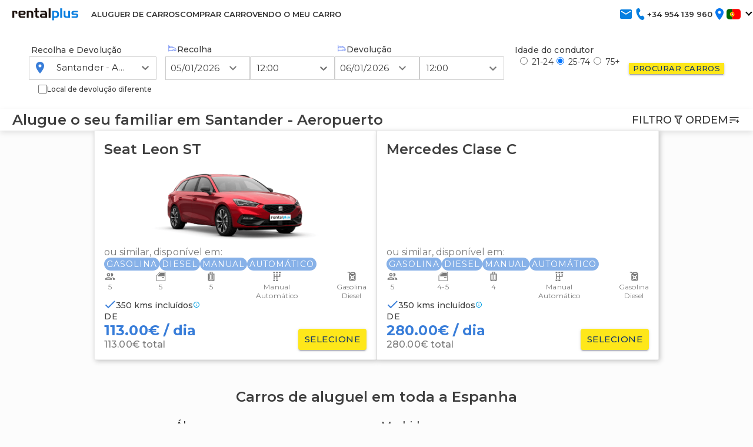

--- FILE ---
content_type: text/html; charset=utf-8
request_url: https://www.rentalplus.es/pt-PT/coches/santander-aeropuerto/familiar
body_size: 80096
content:
<!DOCTYPE html><html lang="es"><head><meta charSet="utf-8"/><meta name="viewport" content="width=device-width, initial-scale=1"/><link rel="preload" as="image" href="/afrodita/icons/edit.svg" fetchPriority="high"/><link rel="preload" as="image" href="/afrodita/icons/filter.svg" fetchPriority="high"/><link rel="preload" as="image" href="/afrodita/icons/sort.svg" fetchPriority="high"/><link rel="preload" as="image" href="/afrodita/icons/arrowUp.svg" fetchPriority="high"/><link rel="preload" as="image" href="/afrodita/icons/arrowDown.svg" fetchPriority="high"/><link rel="preload" as="image" href="/afrodita/icons/bolt.svg" fetchPriority="high"/><link rel="stylesheet" href="/afrodita/_next/static/css/b332785f2e94517d.css" data-precedence="next"/><link rel="stylesheet" href="/afrodita/_next/static/css/e9e60ebe1866bdbd.css" data-precedence="next"/><link rel="stylesheet" href="/afrodita/_next/static/css/2e92afc7c241cec1.css" data-precedence="next"/><link rel="stylesheet" href="/afrodita/_next/static/css/9ee6b23357b828e4.css" data-precedence="next"/><link rel="stylesheet" href="/afrodita/_next/static/css/f3f01bb49bd8c2d4.css" data-precedence="next"/><link rel="stylesheet" href="/afrodita/_next/static/css/ea960bbf660bbfa5.css" data-precedence="next"/><link rel="stylesheet" href="/afrodita/_next/static/css/cf30d01f2d481d17.css" data-precedence="next"/><link rel="stylesheet" href="/afrodita/_next/static/css/911e8363f2b0a608.css" data-precedence="next"/><link rel="preload" as="script" fetchPriority="low" href="/afrodita/_next/static/chunks/webpack-dcbd15b1bbb5e146.js"/><script src="/afrodita/_next/static/chunks/fd9d1056-51a8cf0df95ae02c.js" async=""></script><script src="/afrodita/_next/static/chunks/7023-a11f31acdf6dd96f.js" async=""></script><script src="/afrodita/_next/static/chunks/main-app-55bbd77d79f9187f.js" async=""></script><script src="/afrodita/_next/static/chunks/app/error-f16ffe55a2886cb1.js" async=""></script><script src="/afrodita/_next/static/chunks/7615-cc99dc2a17e25399.js" async=""></script><script src="/afrodita/_next/static/chunks/7138-fb21fb9373b474ca.js" async=""></script><script src="/afrodita/_next/static/chunks/app/%5Blng%5D/coches/not-found-5f96ff0bb7f186be.js" async=""></script><script src="/afrodita/_next/static/chunks/4573-e08b5d21ca771262.js" async=""></script><script src="/afrodita/_next/static/chunks/985-3cbb19a0ac2ce93d.js" async=""></script><script src="/afrodita/_next/static/chunks/2450-75349c64d5203016.js" async=""></script><script src="/afrodita/_next/static/chunks/4090-dbdd460be786dc97.js" async=""></script><script src="/afrodita/_next/static/chunks/app/%5Blng%5D/layout-5d7ae74e721bf9bd.js" async=""></script><script src="/afrodita/_next/static/chunks/app/%5Blng%5D/error-05a4f0d042196927.js" async=""></script><script src="/afrodita/_next/static/chunks/4878-54454e08d34aa279.js" async=""></script><script src="/afrodita/_next/static/chunks/597-b772cc57a1a85871.js" async=""></script><script src="/afrodita/_next/static/chunks/7969-f6c9dc241cb68564.js" async=""></script><script src="/afrodita/_next/static/chunks/app/%5Blng%5D/page-e80cb57114484f24.js" async=""></script><script src="/afrodita/_next/static/chunks/0e15fd24-50d5ced144ef6b2c.js" async=""></script><script src="/afrodita/_next/static/chunks/1802-9b50c743991e0f0a.js" async=""></script><script src="/afrodita/_next/static/chunks/app/%5Blng%5D/coches/%5B...searchParams%5D/page-c776dcf5346c9f78.js" async=""></script><title>RentalPlus: Aluguel barato de familiar em Santander Aeropuerto</title><meta name="description" content="Aluguel barato de familiar em Santander Aeropuerto. Alugue seu familiar por dias em Santander Aeropuerto com RentalPlus ao melhor preço do mercado."/><meta name="application-name" content="RentalPlus"/><link rel="manifest" href="/manifest.webmanifest" crossorigin="use-credentials"/><meta name="robots" content="index, follow"/><link rel="canonical" href="https://www.rentalplus.es/pt-PT/coches/santander-aeropuerto/familiar"/><link rel="alternate" hrefLang="x-default" href="https://www.rentalplus.es/es-ES/coches/santander-aeropuerto/familiar"/><link rel="alternate" hrefLang="es-ES" href="https://www.rentalplus.es/es-ES/coches/santander-aeropuerto/familiar"/><link rel="alternate" hrefLang="en-GB" href="https://www.rentalplus.es/en-GB/coches/santander-aeropuerto/familiar"/><link rel="alternate" hrefLang="en-US" href="https://www.rentalplus.es/en-US/coches/santander-aeropuerto/familiar"/><link rel="alternate" hrefLang="fr-FR" href="https://www.rentalplus.es/fr-FR/coches/santander-aeropuerto/familiar"/><link rel="alternate" hrefLang="pt-PT" href="https://www.rentalplus.es/pt-PT/coches/santander-aeropuerto/familiar"/><link rel="shortcut icon" href="/favicon/favicon-16x16.png"/><link rel="shortcut icon" href="/favicon/favicon-32x32.png"/><link rel="shortcut icon" href="/favicon/favicon-194x194.png"/><link rel="icon" href="/favicon/favicon.ico"/><link rel="icon" href="https://www.rentalplus.es/favicon/favicon.ico"/><link rel="apple-touch-icon" href="/favicon/apple-touch-icon.png"/><link rel="apple-touch-icon" href="/favicon/apple-touch-icon-57x57.png" sizes="57x57" type="image/png"/><link rel="apple-touch-icon" href="/favicon/apple-touch-icon-60x60.png" sizes="60x60" type="image/png"/><link rel="apple-touch-icon" href="/favicon/apple-touch-icon-72x72.png" sizes="72x72" type="image/png"/><link rel="apple-touch-icon" href="/favicon/apple-touch-icon-76x76.png" sizes="76x76" type="image/png"/><link rel="apple-touch-icon" href="/favicon/apple-touch-icon-114x114.png" sizes="114x114" type="image/png"/><link rel="apple-touch-icon" href="/favicon/apple-touch-icon-120x120.png" sizes="120x120" type="image/png"/><link rel="apple-touch-icon" href="/favicon/apple-touch-icon-144x144.png" sizes="144x144" type="image/png"/><link rel="apple-touch-icon" href="/favicon/apple-touch-icon-152x152.png" sizes="152x152" type="image/png"/><link rel="apple-touch-icon" href="/favicon/apple-touch-icon-180x180.png" sizes="180x180" type="image/png"/><link rel="safari-pinned-tab.svg" href="/favicon/safari-pinned-tab.svg"/><link rel="apple-touch-icon-precomposed" href="/favicon/apple-touch-icon-precomposed.png"/><link rel="apple-touch-icon-57x57-precomposed" href="/favicon/apple-touch-icon-57x57-precomposed.png" sizes="57x57" type="image/png"/><link rel="apple-touch-icon-60x60-precomposed" href="/favicon/apple-touch-icon-60x60-precomposed.png" sizes="60x60" type="image/png"/><link rel="apple-touch-icon-72x72-precomposed" href="/favicon/apple-touch-icon-72x72-precomposed.png" sizes="72x72" type="image/png"/><link rel="apple-touch-icon-76x76-precomposed" href="/favicon/apple-touch-icon-76x76-precomposed.png" sizes="76x76" type="image/png"/><link rel="apple-touch-icon-114x114-precomposed" href="/favicon/apple-touch-icon-114x114-precomposed.png" sizes="114x114" type="image/png"/><link rel="apple-touch-icon-120x120-precomposed" href="/favicon/apple-touch-icon-120x120-precomposed.png" sizes="120x120" type="image/png"/><link rel="apple-touch-icon-144x144-precomposed" href="/favicon/apple-touch-icon-144x144-precomposed.png" sizes="144x144" type="image/png"/><link rel="apple-touch-icon-152x152-precomposed" href="/favicon/apple-touch-icon-152x152-precomposed.png" sizes="152x152" type="image/png"/><link rel="apple-touch-icon-180x180-precomposed" href="/favicon/apple-touch-icon-180x180-precomposed.png" sizes="180x180" type="image/png"/><link rel="mstile-70x70" href="/favicon/mstile-70x70.png" sizes="70x70" type="image/png"/><link rel="mstile-144x144" href="/favicon/mstile-144x144.png" sizes="144x144" type="image/png"/><link rel="mstile-150x150" href="/favicon/mstile-150x150.png" sizes="150x150" type="image/png"/><link rel="mstile-310x150" href="/favicon/mstile-310x150.png" sizes="310x150" type="image/png"/><link rel="mstile-310x310" href="/favicon/mstile-310x310.png" sizes="310x310" type="image/png"/><link rel="android-chrome-36x36" href="/favicon/android-chrome-36x36.png" sizes="36x36" type="image/png"/><link rel="android-chrome-48x48" href="/favicon/android-chrome-48x48.png" sizes="48x48" type="image/png"/><link rel="android-chrome-72x72" href="/favicon/android-chrome-72x72.png" sizes="72x72" type="image/png"/><link rel="android-chrome-96x96" href="/favicon/android-chrome-96x96.png" sizes="96x96" type="image/png"/><link rel="android-chrome-144x144" href="/favicon/android-chrome-144x144.png" sizes="144x144" type="image/png"/><link rel="android-chrome-192x192" href="/favicon/android-chrome-192x192.png" sizes="192x192" type="image/png"/><link rel="android-chrome-256x256" href="/favicon/android-chrome-256x256.png" sizes="256x256" type="image/png"/><link rel="android-chrome-512x512" href="/favicon/android-chrome-512x512.png" sizes="512x512" type="image/png"/><meta name="next-size-adjust"/><script src="/afrodita/_next/static/chunks/polyfills-78c92fac7aa8fdd8.js" noModule=""></script></head><body><html lang="pt-PT" dir="ltr"><head></head><body class="__variable_f14172 __className_f14172"><div><nav class="navbar_navbar__j8r0x" id="topIdToScroll" role="header"><div role="slider-panel" class="SliderPanel__container SliderPanel__hide SliderPanel__blue"><button type="button" class="IconClose__container IconClose__white"><span class="IconClose__close">×</span></button><div class="MenuPanelSlider__content"><ul class="MenuPanelSlider__container"><li class="ItemsList__link-menu-slider ItemsList__isHover"><a class="Link__link-menu-slider Link__white" href="/pt-PT" title="Alquilar coche" target="_self" rel="noopener">ALUGUER DE CARROS</a></li><li class="ItemsList__link-menu-slider ItemsList__isHover"><a class="Link__link-menu-slider Link__white" href="https://www.ocasionplus.com/coches-ocasion" title="Comprar coche" target="_blank" rel="noopener">COMPRAR CARRO</a></li><li class="ItemsList__link-menu-slider ItemsList__isHover"><a class="Link__link-menu-slider Link__white" href="https://www.ocasionplus.com/vender-mi-coche" title="Vender mi coche" target="_blank" rel="noopener">VENDO O MEU CARRO</a></li></ul><span class="FooterPanelSlider__title">Contato</span><hr class="FooterPanelSlider__border"/><ul class="FooterPanelSlider__list"><li><a class="FooterPanelSlider__white" href="tel:+34954139960">+34954139960</a></li><li><a class="FooterPanelSlider__white" href="mailito:reservas@rentalplus.es">reservas@rentalplus.es</a></li></ul></div></div><div role="backdrop" class="SliderPanel__backDrop SliderPanel__hide"></div><nav class="Navigation__container"><div class="Navigation__content Navigation__item_menu_button" style="max-width:none"><button role="button-buguer" class="ButtonBurguer__container ButtonBurguer__blackContainer"><div class="ButtonBurguer__content ButtonBurguer__blackContent"><span></span><span></span><span></span></div></button><a href="/pt-PT" class="Logo__logo"><img src="data:image/svg+xml,%3c%3fxml version=&#x27;1.0&#x27; encoding=&#x27;utf-8&#x27;%3f%3e%3csvg width=&#x27;98px&#x27; height=&#x27;10px&#x27; viewBox=&#x27;0 0 98 18&#x27; version=&#x27;1.1&#x27; xmlns:xlink=&#x27;http://www.w3.org/1999/xlink&#x27; xmlns=&#x27;http://www.w3.org/2000/svg&#x27;%3e %3cg id=&#x27;logo&#x27;%3e %3cpath d=&#x27;M4.56933 0C5.96246 0 6.87244 0.367842 7.15865 1.09907C7.41529 1.75473 7.47214 2.57115 7.45931 3.69053L7.45931 4.00295L7.45931 4.33497L4.86232 4.31554L4.86232 4.10061L4.86232 3.88586C4.86232 2.93578 4.76287 2.40148 4.58251 2.24091C4.38665 2.06661 3.94449 1.99176 3.00707 1.99176L2.71426 1.99176L2.71426 10.2907L0 10.2907L0 0L4.56933 0Z&#x27; transform=&#x27;translate(0 3.729736)&#x27; id=&#x27;Fill-1&#x27; fill=&#x27;%231F1410&#x27; stroke=&#x27;none&#x27; /%3e %3cpath d=&#x27;M5.1161 0C6.46984 0.0130099 7.52436 0.27998 8.27946 0.800554C9.03422 1.32149 9.41204 2.31737 9.41204 3.7882L9.41204 10.2907L6.69778 10.2907L6.69778 4.10061C6.69778 3.38489 6.58069 2.90317 6.34634 2.65562C6.11198 2.40861 5.63026 2.28457 4.90135 2.28457L2.71426 2.28457L2.71426 10.2907L0 10.2907L0 0L5.1161 0Z&#x27; transform=&#x27;translate(21.34302 3.729736)&#x27; id=&#x27;Fill-4&#x27; fill=&#x27;%231F1410&#x27; stroke=&#x27;none&#x27; /%3e %3cpath d=&#x27;M1.9137 3.72974L1.9137 0L4.62796 0L4.62796 3.72974L7.49834 3.72974L7.49834 5.78014L4.62796 5.78014L4.62796 9.93939C4.61477 10.9677 4.84913 11.5667 5.33085 11.7356C5.8124 11.9051 6.47626 11.9894 7.32261 11.9894L7.41048 11.9894L7.49834 11.9894L7.49834 14.0204L5.01844 14.0204C3.98994 14.0204 3.21523 13.7342 2.69483 13.161C2.1739 12.5886 1.9137 11.8075 1.9137 10.818L1.9137 5.78014L0 5.78014L0 3.72974L1.9137 3.72974Z&#x27; transform=&#x27;translate(32.04346 0)&#x27; id=&#x27;Fill-6&#x27; fill=&#x27;%231F1410&#x27; stroke=&#x27;none&#x27; /%3e %3cpath d=&#x27;M4.34165 6.09255C3.94119 6.09255 3.59599 6.11679 3.32616 6.31711C3.08397 6.49693 2.83803 6.79651 2.83803 7.1861C2.83803 7.69438 3.05367 7.95315 3.25791 8.08414C3.52648 8.25648 3.91197 8.20818 4.30262 8.22083L7.70034 8.22083L7.70034 6.09255L4.49777 6.09255L4.34165 6.09255ZM6.25517 0C6.85399 0.0131881 7.44193 0.0367129 7.98335 0.205129C8.42426 0.342178 9.03448 0.612178 9.47717 1.05451C9.85464 1.41915 10.1182 1.84883 10.2681 2.34339C10.4176 2.83812 10.4927 3.34586 10.4927 3.86644L10.4927 10.2907L3.18965 10.2907C2.13513 10.2907 1.32781 10.001 0.768204 9.42166C0.208422 8.84263 -0.0455384 8.03852 0.00667942 7.0102C0.0975705 5.77372 0.61761 5.14533 1.31498 4.60853C1.99791 4.08279 3.02658 4.04216 4.10729 4.04216L7.68074 4.04216C7.71977 3.19616 7.42464 2.78947 7.0265 2.46048C6.62658 2.12988 5.94935 2.14806 5.22044 2.14806L0.690145 2.14806L0.690145 0L6.25517 0Z&#x27; transform=&#x27;translate(40.66772 3.729675)&#x27; id=&#x27;Fill-9&#x27; fill=&#x27;%231F1410&#x27; stroke=&#x27;none&#x27; /%3e %3cpath d=&#x27;M6.15101 4.11042C6.55147 4.11042 7.02392 4.06622 7.29374 3.86608C7.53594 3.68626 7.65463 3.40646 7.65463 3.01687C7.65463 2.60715 7.44986 2.28065 7.24562 2.14966C6.97705 1.9775 6.58069 1.99479 6.19004 1.98214L2.79232 1.98214L2.79232 4.11042L5.99489 4.11042L6.15101 4.11042ZM4.23748 10.2907C3.63867 10.2775 3.05073 10.2541 2.50931 10.0855C2.0684 9.94847 1.45818 9.67847 1.01549 9.23614C0.63802 8.8715 0.374436 8.442 0.224554 7.94727C0.0750297 7.45253 0 6.94479 0 6.42422L0 2.06982C0 1.17232 0.62501 0.651921 1.01032 0.408475C1.3541 0.191228 1.95719 0 2.8285 0L7.30301 0C8.35752 0 9.16485 0.289604 9.72446 0.86899C10.2842 1.44802 10.5382 2.25214 10.486 3.28046C10.3951 4.51693 9.87505 5.14533 9.17768 5.68212C8.49475 6.20804 7.46608 6.22907 6.38537 6.22907L2.81192 6.24849C2.77289 7.09449 3.06802 7.50119 3.46616 7.83018C3.86626 8.16077 4.54331 8.14259 5.27222 8.14259L9.80251 8.16202L9.80251 10.2907L4.23748 10.2907Z&#x27; transform=&#x27;translate(9.112549 3.729736)&#x27; id=&#x27;Fill-11&#x27; fill=&#x27;%231F1410&#x27; stroke=&#x27;none&#x27; /%3e %3cpath d=&#x27;M0 14.0202L2.83135 14.0202L2.83135 0L0 0L0 14.0202Z&#x27; transform=&#x27;translate(53.50342 3.051758E-05)&#x27; id=&#x27;Fill-13&#x27; fill=&#x27;%231F1410&#x27; stroke=&#x27;none&#x27; /%3e %3cpath d=&#x27;M2.71426 2.24572L2.71426 2.24572L2.71426 8.10374L2.97784 8.10374L3.24143 8.10374C4.78087 8.10374 5.29913 7.98986 6.08026 7.72289C6.86139 7.45628 7.4397 6.50923 7.40067 4.88174C7.36164 3.51499 6.76372 2.72745 6.0218 2.51893C5.2797 2.31095 4.56327 2.24572 3.55384 2.24572L2.71426 2.24572ZM5.23319 0C6.76907 0.0131881 7.97008 0.455881 8.83604 1.3279C9.70147 2.20028 10.1668 3.39149 10.232 4.90135C10.2712 5.59141 10.2058 6.2681 10.0367 6.93214C9.86756 7.596 9.56816 8.19481 9.13865 8.7284C8.61772 9.40545 8.00608 9.83513 7.30319 10.0173C6.60012 10.1998 5.85143 10.2907 5.05747 10.2907L2.71426 10.2907L2.71426 14.0006L0 14.0006L0 0L5.23319 0Z&#x27; transform=&#x27;translate(58.67773 3.729675)&#x27; id=&#x27;Fill-15&#x27; fill=&#x27;%230A7FE0&#x27; stroke=&#x27;none&#x27; /%3e %3cpath d=&#x27;M0 14.0202L2.83153 14.0202L2.83153 0L0 0L0 14.0202Z&#x27; transform=&#x27;translate(70.5498 3.051758E-05)&#x27; id=&#x27;Fill-16&#x27; fill=&#x27;%230A7FE0&#x27; stroke=&#x27;none&#x27; /%3e %3cpath d=&#x27;M4.27634 10.2907C2.96127 10.2907 1.91994 10.0305 1.15218 9.50952C0.383703 8.98895 0 7.99966 0 6.54148L0 0L2.71408 0L2.71408 6.30731C2.71408 6.99737 2.84418 7.45931 3.10473 7.69366C3.36511 7.92784 3.82723 8.0255 4.49109 8.0255L6.67835 8.0255L6.67835 0L9.39243 0L9.39243 10.2907L4.27634 10.2907Z&#x27; transform=&#x27;translate(75.62671 3.729706)&#x27; id=&#x27;Fill-17&#x27; fill=&#x27;%230A7FE0&#x27; stroke=&#x27;none&#x27; /%3e %3cpath d=&#x27;M6.0539 8.14259C6.48483 8.14259 6.69263 8.10339 6.95211 7.94727C7.19164 7.80327 7.36219 7.48158 7.36219 7.14689C7.36219 6.80097 7.21695 6.53186 6.97154 6.38537C6.72168 6.23602 6.43118 6.15101 6.13178 6.15101L3.55439 6.15101C2.45229 6.15101 1.53109 6.01057 0.967028 5.6823C0.358058 5.32782 0.0132066 4.5761 0.000374893 3.30006C-0.012635 2.10261 0.312969 1.25644 0.97683 0.761525C1.64069 0.26697 2.5259 0.0194257 3.63245 0.0194257L9.47104 0L9.47104 2.14806L4.66754 2.14806L3.94326 2.14806C3.66952 2.14806 3.42643 2.19457 3.23218 2.3236C3.03346 2.45566 2.78414 2.70695 2.78414 3.05982C2.78414 3.4077 2.91156 3.67806 3.20509 3.83453C3.49237 3.98762 3.63887 4.02255 4.08174 4.02255L6.54204 4.00295C7.56857 4.00812 8.31227 4.24069 8.9633 4.67661C9.61415 5.11289 9.95918 5.86479 9.99839 6.93214L9.99839 6.96137L9.99839 6.99077C10.011 7.82376 9.77366 8.58208 9.28552 9.26554C8.79738 9.94901 8.09752 10.2907 7.18629 10.2907L0.176276 10.2907L0.176276 8.14259L5.8976 8.14259&#x27; transform=&#x27;translate(87.12744 3.729736)&#x27; id=&#x27;Fill-18&#x27; fill=&#x27;%230A7FE0&#x27; stroke=&#x27;none&#x27; /%3e %3c/g%3e%3c/svg%3e" class="Logo__rentalplus" alt="RentalPlus" width="277px" height="43px"/></a><div class="Navigation__item_menus"><ul class="Menu__container Menu__hide"><li class="ItemsList__link-menu ItemsList__onlyDesktop ItemsList__isHover"><a class="Link__link-menu Link__grey" href="/pt-PT" title="Alquilar coche" target="_self" rel="noopener">ALUGUER DE CARROS</a></li><li class="ItemsList__link-menu ItemsList__onlyDesktop ItemsList__isHover"><a class="Link__link-menu Link__grey" href="https://www.ocasionplus.com/coches-ocasion" title="Comprar coche" target="_blank" rel="noopener">COMPRAR CARRO</a></li><li class="ItemsList__link-menu ItemsList__onlyDesktop ItemsList__isHover"><a class="Link__link-menu Link__grey" href="https://www.ocasionplus.com/vender-mi-coche" title="Vender mi coche" target="_blank" rel="noopener">VENDO O MEU CARRO</a></li></ul><ul class="Menu__container Menu__menu-button"><li class="ItemsList__isHover"><a class="Link__menu-button Link__grey" href="mailto:reservas@rentalplus.es" title="" target="_self"><img role="Icon" src="data:image/svg+xml,%3csvg width=&#x27;20&#x27; height=&#x27;20&#x27; viewBox=&#x27;0 0 20 20&#x27; fill=&#x27;none&#x27; xmlns=&#x27;http://www.w3.org/2000/svg&#x27;%3e%3cpath d=&#x27;M3.33073 16.6668C2.8724 16.6668 2.4799 16.5035 2.15323 16.1768C1.82656 15.8502 1.66351 15.4579 1.66406 15.0002V5.00016C1.66406 4.54183 1.8274 4.14933 2.15406 3.82266C2.48073 3.496 2.87295 3.33294 3.33073 3.3335H16.6641C17.1224 3.3335 17.5149 3.49683 17.8416 3.8235C18.1682 4.15016 18.3313 4.54239 18.3307 5.00016V15.0002C18.3307 15.4585 18.1674 15.851 17.8407 16.1777C17.5141 16.5043 17.1218 16.6674 16.6641 16.6668H3.33073ZM9.9974 10.6877C10.0668 10.6877 10.1399 10.6771 10.2166 10.656C10.2932 10.6349 10.366 10.6038 10.4349 10.5627L16.3307 6.87516C16.4418 6.80572 16.5252 6.71878 16.5807 6.61433C16.6363 6.50989 16.6641 6.39544 16.6641 6.271C16.6641 5.99322 16.546 5.78489 16.3099 5.646C16.0738 5.50711 15.8307 5.51405 15.5807 5.66683L9.9974 9.16683L4.41406 5.66683C4.16406 5.51405 3.92101 5.51072 3.6849 5.65683C3.44879 5.80294 3.33073 6.00766 3.33073 6.271C3.33073 6.40989 3.35851 6.53155 3.41406 6.636C3.46962 6.74044 3.55295 6.82016 3.66406 6.87516L9.5599 10.5627C9.62934 10.6043 9.7024 10.6357 9.77906 10.6568C9.85573 10.6779 9.92851 10.6882 9.9974 10.6877Z&#x27; fill=&#x27;%23077FE0&#x27;/%3e%3c/svg%3e" class="Icon__icon" height="24px" width="24px" alt="email"/></a></li><li class="ItemsList__isHover"><a class="Link__menu-button Link__grey" href="tel:+34954139960" title="" target="_self"><div role="button-phone" class="ServiceItem__containerIcon"><img role="Icon" src="data:image/svg+xml,%3csvg width=&#x27;20&#x27; height=&#x27;20&#x27; viewBox=&#x27;0 0 20 20&#x27; fill=&#x27;none&#x27; xmlns=&#x27;http://www.w3.org/2000/svg&#x27;%3e%3cpath d=&#x27;M6.47714 2.03267L7.37381 1.746C8.21464 1.47767 9.11298 1.91183 9.47298 2.76017L10.1896 4.45017C10.5013 5.186 10.328 6.05183 9.76131 6.59017L8.18214 8.0885C8.27964 8.98517 8.58131 9.86767 9.08631 10.736C9.56587 11.5761 10.2091 12.3115 10.978 12.8985L12.8746 12.2652C13.593 12.026 14.3763 12.3018 14.8163 12.9493L15.8438 14.4577C16.3563 15.211 16.2638 16.2493 15.628 16.8877L14.9471 17.5718C14.2688 18.2527 13.2996 18.5002 12.4038 18.2202C10.2871 17.5602 8.34298 15.601 6.56798 12.3427C4.79048 9.07933 4.16298 6.30933 4.68631 4.036C4.90631 3.07933 5.58714 2.31683 6.47714 2.03267Z&#x27; fill=&#x27;%23077FE0&#x27;/%3e%3c/svg%3e" class="Icon__icon" height="24px" width="24px" alt="phone"/><span class="ServiceItem__text ServiceItem__titlePhone ServiceItem__noWrapTitle">+34 954 139 960</span></div></a></li><li class="ItemsList__isHover"><div role="button-location" class="ServiceItem__containerIcon"><img role="Icon" src="data:image/svg+xml,%3csvg width=&#x27;20&#x27; height=&#x27;20&#x27; viewBox=&#x27;0 0 20 20&#x27; fill=&#x27;none&#x27; xmlns=&#x27;http://www.w3.org/2000/svg&#x27;%3e%3cpath d=&#x27;M9.9974 1.66675C6.7724 1.66675 4.16406 4.27508 4.16406 7.50008C4.16406 11.8751 9.9974 18.3334 9.9974 18.3334C9.9974 18.3334 15.8307 11.8751 15.8307 7.50008C15.8307 4.27508 13.2224 1.66675 9.9974 1.66675ZM9.9974 9.58341C9.44486 9.58341 8.91496 9.36392 8.52426 8.97322C8.13356 8.58252 7.91406 8.05262 7.91406 7.50008C7.91406 6.94755 8.13356 6.41764 8.52426 6.02694C8.91496 5.63624 9.44486 5.41675 9.9974 5.41675C10.5499 5.41675 11.0798 5.63624 11.4705 6.02694C11.8612 6.41764 12.0807 6.94755 12.0807 7.50008C12.0807 8.05262 11.8612 8.58252 11.4705 8.97322C11.0798 9.36392 10.5499 9.58341 9.9974 9.58341Z&#x27; fill=&#x27;%230777EF&#x27;/%3e%3c/svg%3e" class="Icon__icon" height="24px" width="24px" alt="location"/></div></li><li class="ItemsList__isHover"><div class="ServiceItem__containerIcon"><img class="ServiceItem__flagItem" src="data:image/svg+xml,%3csvg version=&#x27;1.1&#x27; xmlns=&#x27;http://www.w3.org/2000/svg&#x27; xmlns:xlink=&#x27;http://www.w3.org/1999/xlink&#x27; x=&#x27;0px&#x27; y=&#x27;0px&#x27; width=&#x27;28px&#x27; height=&#x27;20px&#x27; viewBox=&#x27;0 0 28 20&#x27; style=&#x27;enable-background:new 0 0 28 20%3b&#x27; xml:space=&#x27;preserve&#x27;%3e %3cstyle type=&#x27;text/css&#x27;%3e .st0%7bfill:red%3b%7d .st1%7bfill:%23006600%3b%7d .st2%7bfill:%23FFFF00%3b%7d .st3%7bfill:white%3b%7d .st4%7bfill:red%3bstroke:black%3bstroke-width:5.000000e-02%3b%7d %3c/style%3e %3cpath class=&#x27;st0&#x27; d=&#x27;M11.2-0.1H28v20.2H11.2V-0.1z&#x27;/%3e %3cpath class=&#x27;st1&#x27; d=&#x27;M0-0.1h11.2v20.2H0V-0.1z&#x27;/%3e %3cg%3e %3cpath class=&#x27;st2&#x27; d=&#x27;M11.1%2c5.7c2.5%2c0%2c4.5%2c2%2c4.6%2c4.5c0%2c2.5-2%2c4.5-4.5%2c4.5s-4.5-2-4.5-4.5C6.6%2c7.7%2c8.6%2c5.7%2c11.1%2c5.7&#x27;/%3e %3c/g%3e %3cg%3e %3cpath class=&#x27;st3&#x27; d=&#x27;M9.7%2c10.5c0%2c0.5%2c0.2%2c0.9%2c0.5%2c1.2c0.3%2c0.3%2c0.7%2c0.6%2c1.2%2c0.6c0.5%2c0%2c0.9-0.2%2c1.2-0.5c0.3-0.3%2c0.5-0.8%2c0.5-1.2V8.2 H9.7V10.5L9.7%2c10.5z&#x27;/%3e %3cpath class=&#x27;st4&#x27; d=&#x27;M8.8%2c10.7c0%2c0.6%2c0.3%2c1.3%2c0.7%2c1.7c0.5%2c0.5%2c1.1%2c0.7%2c1.7%2c0.7c0.6%2c0%2c1.3-0.3%2c1.7-0.7c0.5-0.5%2c0.7-1.1%2c0.7-1.7V7.4 H8.8V10.7 M12.7%2c8.4v2.1v0.2c0%2c0.4-0.2%2c0.8-0.4%2c1c-0.3%2c0.3-0.6%2c0.4-1%2c0.4s-0.8-0.2-1-0.4c-0.3-0.3-0.4-0.6-0.4-1V8.4H12.7z&#x27;/%3e %3c/g%3e%3c/svg%3e" alt="language"/><span class="ServiceItem__caret ServiceItem__caretDown"></span></div></li></ul></div></div></nav></nav><section class="stepManager_section__hHelU"><div class="stepManager_stepBarContainer__6tvVA card_card__VGoRt card_align_start__x_Urz" style="background-color:var(--color-background-grey)"><div class="card_card__VGoRt card_template_default___00lR card_alignSelf_center__05E6R card_align_start__x_Urz"><div class="stepBar_stepBar__THMwb"><div class="cardStep_cardStep__r5sun"><div class="cardStep_row__uRlgW"><span class="cardStep_step__qQelK">1</span><span class="cardStep_title__LnUlh">Escritório alugado</span><button class="button_button__w3yzX button_text__xULnD cardStep_button__SSyF7" type="button"><div class="cardStep_img__3eO_h"><img alt="edit" fetchPriority="high" loading="eager" width="10" height="10" decoding="async" data-nimg="1" style="color:transparent" src="/afrodita/icons/edit.svg"/></div></button></div><div class="cardStep_row__uRlgW cardStep_hideMobile__7xE4y"><div class="cardStepChildren_cardStepChildren__w8MEC"><div class="cardStepChildren_column__uHbAN"><span class="cardStepChildren_text__WxXBk cardStepChildren_location__KUkP3">Retirada</span><span class="cardStepChildren_text__WxXBk cardStepChildren_label__d5NWj" data-tooltip-id="tooltip-card-step" data-tooltip-content="Santander - Aeropuerto">Santander - Aeropuerto</span><span class="cardStepChildren_text__WxXBk cardStepChildren_value__INR_W" data-tooltip-id="tooltip-card-step" data-tooltip-content="05/01/2026 12:00">05/01/2026 12:00</span></div><div class="cardStepChildren_column__uHbAN"><span class="cardStepChildren_text__WxXBk cardStepChildren_location__KUkP3">Devolução</span><span class="cardStepChildren_text__WxXBk cardStepChildren_label__d5NWj" data-tooltip-id="tooltip-card-step" data-tooltip-content="Santander - Aeropuerto">Santander - Aeropuerto</span><span class="cardStepChildren_text__WxXBk cardStepChildren_value__INR_W" data-tooltip-id="tooltip-card-step" data-tooltip-content="06/01/2026 12:00">06/01/2026 12:00</span></div></div></div></div><div class="cardStep_cardStep__r5sun cardStep_actual__n_42L"><div class="cardStep_row__uRlgW"><span class="cardStep_step__qQelK cardStep_actual__n_42L">2</span><span class="cardStep_title__LnUlh">Veículo</span></div><div class="cardStep_row__uRlgW cardStep_hideMobile__7xE4y"><span class="cardStep_defaultText__4folZ">Ainda não escolheu uma opção.</span></div></div><div class="cardStep_cardStep__r5sun"><div class="cardStep_row__uRlgW"><span class="cardStep_step__qQelK">3</span><span class="cardStep_title__LnUlh">Proteção</span></div><div class="cardStep_row__uRlgW cardStep_hideMobile__7xE4y"><span class="cardStep_defaultText__4folZ">Ainda não escolheu uma opção.</span></div></div><div class="cardStep_cardStep__r5sun"><div class="cardStep_row__uRlgW"><span class="cardStep_step__qQelK">4</span><span class="cardStep_title__LnUlh">Configurações, extras</span></div><div class="cardStep_row__uRlgW cardStep_hideMobile__7xE4y"><span class="cardStep_defaultText__4folZ">Ainda não escolheu uma opção.</span></div></div><div class="cardStep_cardStep__r5sun"><div class="cardStep_row__uRlgW"><span class="cardStep_step__qQelK">5</span><span class="cardStep_title__LnUlh">Análise, Reserva</span></div><div class="cardStep_row__uRlgW cardStep_hideMobile__7xE4y"><span class="cardStep_defaultText__4folZ"></span></div></div></div></div></div><section class="vehicle_vehicle__ztHCP"><div class="cardHead_container__pczpK card_card__VGoRt card_align_start__x_Urz" style="background-color:var(--color-white)"><div class="cardHead_cardHead__IaMQq card_card__VGoRt card_template_default___00lR card_alignSelf_center__05E6R card_align_start__x_Urz"><h1 class="cardHead_text__80dob">Alugue o seu familiar em Santander - Aeropuerto</h1><div class="cardHeadVehicleGroups_groupButtons__eIKUT"><button class="button_button__w3yzX button_text__xULnD cardHead_button__Swi7o" type="button"><div class="cardHead_button__Swi7o"><span class="cardHead_textButton__ImqdX">Filtro</span><div class="cardHead_ico__XB20W"><img alt="filter" fetchPriority="high" loading="eager" decoding="async" data-nimg="fill" style="position:absolute;height:100%;width:100%;left:0;top:0;right:0;bottom:0;color:transparent" src="/afrodita/icons/filter.svg"/></div></div></button><button class="button_button__w3yzX button_text__xULnD cardHead_button__Swi7o" type="button"><div class="cardHead_button__Swi7o"><span class="cardHead_textButton__ImqdX">Ordem</span><div class="cardHead_ico__XB20W"><img alt="filter" fetchPriority="high" loading="eager" decoding="async" data-nimg="fill" style="position:absolute;height:100%;width:100%;left:0;top:0;right:0;bottom:0;color:transparent" src="/afrodita/icons/sort.svg"/></div></div></button><div class="dropdownSort_dropdownSortBackground__lQdHh" role="button" aria-label="background" tabindex="0"></div><div class="dropdownSort_dropdownSort__CZ1C0"><button class="button_button__w3yzX button_text__xULnD cardHead_button__Swi7o" type="button"><div class="cardHead_button__Swi7o dropdownSort_row__RVO_O"><span class="cardHead_textButton__ImqdX cardHead_textDropdown__msiJY">Preço de baixo a alto</span><div class="cardHead_ico__XB20W"><img alt="filter" fetchPriority="high" loading="eager" decoding="async" data-nimg="fill" style="position:absolute;height:100%;width:100%;left:0;top:0;right:0;bottom:0;color:transparent" src="/afrodita/icons/arrowUp.svg"/></div></div></button><button class="button_button__w3yzX button_text__xULnD cardHead_button__Swi7o" type="button"><div class="cardHead_button__Swi7o dropdownSort_row__RVO_O"><span class="cardHead_textButton__ImqdX cardHead_textDropdown__msiJY">Preço de alto a baixo</span><div class="cardHead_ico__XB20W"><img alt="filter" fetchPriority="high" loading="eager" decoding="async" data-nimg="fill" style="position:absolute;height:100%;width:100%;left:0;top:0;right:0;bottom:0;color:transparent" src="/afrodita/icons/arrowDown.svg"/></div></div></button><button class="button_button__w3yzX button_text__xULnD cardHead_button__Swi7o" type="button"><div class="cardHead_button__Swi7o dropdownSort_row__RVO_O"><span class="cardHead_textButton__ImqdX cardHead_textDropdown__msiJY">Elétrica primeiro</span><div class="cardHead_ico__XB20W"><img alt="filter" fetchPriority="high" loading="eager" decoding="async" data-nimg="fill" style="position:absolute;height:100%;width:100%;left:0;top:0;right:0;bottom:0;color:transparent" src="/afrodita/icons/bolt.svg"/></div></div></button></div></div></div></div><div class="card_card__VGoRt card_align_start__x_Urz"><div class="vehicle_carCardMockContainer__vWrOG card_card__VGoRt card_template_default___00lR card_alignSelf_center__05E6R card_align_start__x_Urz"><div class="CarSkeleton_carSkeleton__w9shJ"><span aria-live="polite" aria-busy="true"><span class="react-loading-skeleton CarSkeleton_carSkeleton_image__V9Mhu">‌</span><br/></span><span class="CarSkeleton_carSkeleton_text_title_container__L11G5" aria-live="polite" aria-busy="true"><span class="react-loading-skeleton CarSkeleton_carSkeleton_text_title_line__KiIBM">‌</span><br/></span><span class="CarSkeleton_carSkeleton_text_description_container__9EtSf" aria-live="polite" aria-busy="true"><span class="react-loading-skeleton CarSkeleton_carSkeleton_text_description_line__xYJzP">‌</span><br/></span></div><div class="CarSkeleton_carSkeleton__w9shJ"><span aria-live="polite" aria-busy="true"><span class="react-loading-skeleton CarSkeleton_carSkeleton_image__V9Mhu">‌</span><br/></span><span class="CarSkeleton_carSkeleton_text_title_container__L11G5" aria-live="polite" aria-busy="true"><span class="react-loading-skeleton CarSkeleton_carSkeleton_text_title_line__KiIBM">‌</span><br/></span><span class="CarSkeleton_carSkeleton_text_description_container__9EtSf" aria-live="polite" aria-busy="true"><span class="react-loading-skeleton CarSkeleton_carSkeleton_text_description_line__xYJzP">‌</span><br/></span></div><div class="CarSkeleton_carSkeleton__w9shJ"><span aria-live="polite" aria-busy="true"><span class="react-loading-skeleton CarSkeleton_carSkeleton_image__V9Mhu">‌</span><br/></span><span class="CarSkeleton_carSkeleton_text_title_container__L11G5" aria-live="polite" aria-busy="true"><span class="react-loading-skeleton CarSkeleton_carSkeleton_text_title_line__KiIBM">‌</span><br/></span><span class="CarSkeleton_carSkeleton_text_description_container__9EtSf" aria-live="polite" aria-busy="true"><span class="react-loading-skeleton CarSkeleton_carSkeleton_text_description_line__xYJzP">‌</span><br/></span></div><div class="CarSkeleton_carSkeleton__w9shJ"><span aria-live="polite" aria-busy="true"><span class="react-loading-skeleton CarSkeleton_carSkeleton_image__V9Mhu">‌</span><br/></span><span class="CarSkeleton_carSkeleton_text_title_container__L11G5" aria-live="polite" aria-busy="true"><span class="react-loading-skeleton CarSkeleton_carSkeleton_text_title_line__KiIBM">‌</span><br/></span><span class="CarSkeleton_carSkeleton_text_description_container__9EtSf" aria-live="polite" aria-busy="true"><span class="react-loading-skeleton CarSkeleton_carSkeleton_text_description_line__xYJzP">‌</span><br/></span></div><div class="CarSkeleton_carSkeleton__w9shJ"><span aria-live="polite" aria-busy="true"><span class="react-loading-skeleton CarSkeleton_carSkeleton_image__V9Mhu">‌</span><br/></span><span class="CarSkeleton_carSkeleton_text_title_container__L11G5" aria-live="polite" aria-busy="true"><span class="react-loading-skeleton CarSkeleton_carSkeleton_text_title_line__KiIBM">‌</span><br/></span><span class="CarSkeleton_carSkeleton_text_description_container__9EtSf" aria-live="polite" aria-busy="true"><span class="react-loading-skeleton CarSkeleton_carSkeleton_text_description_line__xYJzP">‌</span><br/></span></div><div class="CarSkeleton_carSkeleton__w9shJ"><span aria-live="polite" aria-busy="true"><span class="react-loading-skeleton CarSkeleton_carSkeleton_image__V9Mhu">‌</span><br/></span><span class="CarSkeleton_carSkeleton_text_title_container__L11G5" aria-live="polite" aria-busy="true"><span class="react-loading-skeleton CarSkeleton_carSkeleton_text_title_line__KiIBM">‌</span><br/></span><span class="CarSkeleton_carSkeleton_text_description_container__9EtSf" aria-live="polite" aria-busy="true"><span class="react-loading-skeleton CarSkeleton_carSkeleton_text_description_line__xYJzP">‌</span><br/></span></div></div></div></section></section><section><script type="application/ld+json">{"@context":"https://schema.org","@graph":[{"@type":"Organization","@id":"https://www.rentalplus.es/#organization","name":"RentalPlus","url":"https://www.rentalplus.es","contactPoint":[{"@type":"ContactPoint","telephone":"+34954139960","contactType":"customer service"},{"@type":"ContactPoint","email":"reservas@rentalplus.es","contactType":"customer support"}],"logo":{"@type":"ImageObject","@id":"https://www.rentalplus.es/#logo","url":"https://www.rentalplus.es/app/assets/svg/logo.svg"}},{"@type":"WebSite","@id":"https://www.rentalplus.es/#website","url":"https://www.rentalplus.es","name":"RentalPlus","publisher":{"@id":"https://www.rentalplus.es/#organization"}},{"@type":"WebPage","@id":"https://www.rentalplus.es/#webpage","url":"https://www.rentalplus.es/pt-PT/coches/santander-aeropuerto/familiar","inLanguage":"pt-PT","name":"RentalPlus: Aluguel barato de familiar em Santander Aeropuerto","description":"Aluguel barato de familiar em Santander Aeropuerto. Alugue seu familiar por dias em Santander Aeropuerto com RentalPlus ao melhor preço do mercado.","isPartOf":{"@id":"https://www.rentalplus.es/#website"}},{"@context":"http://schema.org/","@type":"Vehicle","brand":{"@type":"Thing"},"name":"RentalPlus: Aluguel barato de familiar em Santander Aeropuerto","description":"Aluguel barato de familiar em Santander Aeropuerto. Alugue seu familiar por dias em Santander Aeropuerto com RentalPlus ao melhor preço do mercado.","offers":{"@type":"AggregateOffer","offerCount":19,"highPrice":365,"lowPrice":64,"priceCurrency":"EUR","seller":{"@type":"Organization","@id":"https://www.rentalplus.es/#organization","name":"RentalPlus"}}}]}</script></section><div class="footer_footerContainer__aQr3w"><div><div class="dealersFooter_dealersContainer__8Wdaa"><h2 class="dealersFooter_dealersContainer__title_desktop__VoC5y">Carros de aluguel em toda a Espanha</h2><h2 class="dealersFooter_dealersContainer__title_mobile__g7MF6">Centros RentalPlus</h2><div class="dealersFooter_dealersContainer__sections__1Rgbn"><div class="section_sectionContainer__4TeCX"><span class="section_sectionContainer__header__RKccg">Álava</span><ul class="section_sectionContainer__list__oKTQy"><li class="section_item__FPgKZ"><a class="section_link__pQci7" href="/pt-PT/coches/vitoria/taller" alt="Vitoria" target="_self">Vitoria</a></li></ul></div><div class="section_sectionContainer__4TeCX"><span class="section_sectionContainer__header__RKccg">Albacete</span><ul class="section_sectionContainer__list__oKTQy"><li class="section_item__FPgKZ"><a class="section_link__pQci7" href="/pt-PT/coches/albacete" alt="Albacete" target="_self">Albacete</a></li><li class="section_item__FPgKZ"><a class="section_link__pQci7" href="/pt-PT/coches/albacete-estacion" alt="Albacete - Estación Albacete - Los Llanos" target="_self">Albacete - Estación Albacete - Los Llanos</a></li></ul></div><div class="section_sectionContainer__4TeCX"><span class="section_sectionContainer__header__RKccg">Alicante</span><ul class="section_sectionContainer__list__oKTQy"><li class="section_item__FPgKZ"><a class="section_link__pQci7" href="/pt-PT/coches/alicante" alt="Alicante" target="_self">Alicante</a></li><li class="section_item__FPgKZ"><a class="section_link__pQci7" href="/pt-PT/coches/alicante-aeropuerto" alt="Alicante - Aeropuerto" target="_self">Alicante - Aeropuerto</a></li><li class="section_item__FPgKZ"><a class="section_link__pQci7" href="/pt-PT/coches/denia" alt="Alicante - Denia" target="_self">Alicante - Denia</a></li><li class="section_item__FPgKZ"><a class="section_link__pQci7" href="/pt-PT/coches/elche-alicante" alt="Alicante - Elche" target="_self">Alicante - Elche</a></li><li class="section_item__FPgKZ"><a class="section_link__pQci7" href="/pt-PT/coches/alicante-estacion" alt="Alicante - Estación Alicante" target="_self">Alicante - Estación Alicante</a></li><li class="section_item__FPgKZ"><a class="section_link__pQci7" href="/pt-PT/coches/alicante-san-juan" alt="Alicante - San Juan" target="_self">Alicante - San Juan</a></li></ul></div><div class="section_sectionContainer__4TeCX"><span class="section_sectionContainer__header__RKccg">Almería</span><ul class="section_sectionContainer__list__oKTQy"><li class="section_item__FPgKZ"><a class="section_link__pQci7" href="/pt-PT/coches/huercal-almeria" alt="Almería" target="_self">Almería</a></li><li class="section_item__FPgKZ"><a class="section_link__pQci7" href="/pt-PT/coches/huercal-almeria-aeropuerto" alt="Almería - Aeropuerto" target="_self">Almería - Aeropuerto</a></li><li class="section_item__FPgKZ"><a class="section_link__pQci7" href="/pt-PT/coches/almeria" alt="Almería - El Ejido" target="_self">Almería - El Ejido</a></li></ul></div><div class="section_sectionContainer__4TeCX"><span class="section_sectionContainer__header__RKccg">Asturias</span><ul class="section_sectionContainer__list__oKTQy"><li class="section_item__FPgKZ"><a class="section_link__pQci7" href="/pt-PT/coches/oviedo-meres-asturias" alt="Oviedo" target="_self">Oviedo</a></li></ul></div><div class="section_sectionContainer__4TeCX"><span class="section_sectionContainer__header__RKccg">Badajoz</span><ul class="section_sectionContainer__list__oKTQy"><li class="section_item__FPgKZ"><a class="section_link__pQci7" href="/pt-PT/coches/badajoz" alt="Badajoz" target="_self">Badajoz</a></li><li class="section_item__FPgKZ"><a class="section_link__pQci7" href="/pt-PT/coches/badajoz-centro" alt="Badajoz - Centro" target="_self">Badajoz - Centro</a></li><li class="section_item__FPgKZ"><a class="section_link__pQci7" href="/pt-PT/coches/merida-badajoz" alt="Badajoz - Mérida" target="_self">Badajoz - Mérida</a></li></ul></div><div class="section_sectionContainer__4TeCX"><span class="section_sectionContainer__header__RKccg">Barcelona</span><ul class="section_sectionContainer__list__oKTQy"><li class="section_item__FPgKZ"><a class="section_link__pQci7" href="/pt-PT/coches/badalona-barcelona" alt="Barcelona - Badalona" target="_self">Barcelona - Badalona</a></li><li class="section_item__FPgKZ"><a class="section_link__pQci7" href="/pt-PT/coches/calella-barcelona" alt="Barcelona - Calella" target="_self">Barcelona - Calella</a></li><li class="section_item__FPgKZ"><a class="section_link__pQci7" href="/pt-PT/coches/cerdanyola-del-valles" alt="Barcelona - Cerdanyola del Vallés" target="_self">Barcelona - Cerdanyola del Vallés</a></li><li class="section_item__FPgKZ"><a class="section_link__pQci7" href="/pt-PT/coches/barcelona-igualada" alt="Barcelona - Igualada" target="_self">Barcelona - Igualada</a></li><li class="section_item__FPgKZ"><a class="section_link__pQci7" href="/pt-PT/coches/hospitalet-de-llobregat" alt="Barcelona - L&#x27;Hospitalet de Llobregat" target="_self">Barcelona - L&#x27;Hospitalet de Llobregat</a></li><li class="section_item__FPgKZ"><a class="section_link__pQci7" href="/pt-PT/coches/barcelona-llissa-vall" alt="Barcelona - Lliça de Vall" target="_self">Barcelona - Lliça de Vall</a></li><li class="section_item__FPgKZ"><a class="section_link__pQci7" href="/pt-PT/coches/manresa-barcelona" alt="Barcelona - Manresa" target="_self">Barcelona - Manresa</a></li><li class="section_item__FPgKZ"><a class="section_link__pQci7" href="/pt-PT/coches/barcelona-maquinista" alt="Barcelona - Maquinista" target="_self">Barcelona - Maquinista</a></li><li class="section_item__FPgKZ"><a class="section_link__pQci7" href="/pt-PT/coches/barcelona-mataro-103" alt="Barcelona - Mataró" target="_self">Barcelona - Mataró</a></li><li class="section_item__FPgKZ"><a class="section_link__pQci7" href="/pt-PT/coches/barcelona-palafolls" alt="Barcelona - Palafolls" target="_self">Barcelona - Palafolls</a></li><li class="section_item__FPgKZ"><a class="section_link__pQci7" href="/pt-PT/coches/terrassa-valls-116" alt="Barcelona - Terrassa av. st. Eulalia" target="_self">Barcelona - Terrassa av. st. Eulalia</a></li><li class="section_item__FPgKZ"><a class="section_link__pQci7" href="/pt-PT/coches/tarrasa-barcelona" alt="Barcelona - Terrassa ctra. Moncada" target="_self">Barcelona - Terrassa ctra. Moncada</a></li><li class="section_item__FPgKZ"><a class="section_link__pQci7" href="/pt-PT/coches/barcelona-villafranca-penedes" alt="Barcelona - Villafranca del Penedés" target="_self">Barcelona - Villafranca del Penedés</a></li></ul></div><div class="section_sectionContainer__4TeCX"><span class="section_sectionContainer__header__RKccg">Cáceres</span><ul class="section_sectionContainer__list__oKTQy"><li class="section_item__FPgKZ"><a class="section_link__pQci7" href="/pt-PT/coches/caceres" alt="Cáceres" target="_self">Cáceres</a></li></ul></div><div class="section_sectionContainer__4TeCX"><span class="section_sectionContainer__header__RKccg">Cádiz</span><ul class="section_sectionContainer__list__oKTQy"><li class="section_item__FPgKZ"><a class="section_link__pQci7" href="/pt-PT/coches/algeciras-2" alt="Algeciras 2" target="_self">Algeciras 2</a></li><li class="section_item__FPgKZ"><a class="section_link__pQci7" href="/pt-PT/coches/cadiz-algeciras" alt="Cadiz - Algeciras" target="_self">Cadiz - Algeciras</a></li><li class="section_item__FPgKZ"><a class="section_link__pQci7" href="/pt-PT/coches/cadiz-puerto-de-sta-maria" alt="Cádiz - El Puerto de Sta María" target="_self">Cádiz - El Puerto de Sta María</a></li><li class="section_item__FPgKZ"><a class="section_link__pQci7" href="/pt-PT/coches/cadiz-jerez" alt="Cádiz - Jerez" target="_self">Cádiz - Jerez</a></li></ul></div><div class="section_sectionContainer__4TeCX"><span class="section_sectionContainer__header__RKccg">Cantabria</span><ul class="section_sectionContainer__list__oKTQy"><li class="section_item__FPgKZ"><a class="section_link__pQci7" href="/pt-PT/coches/santander" alt="Santander" target="_self">Santander</a></li><li class="section_item__FPgKZ"><a class="section_link__pQci7" href="/pt-PT/coches/santander-aeropuerto" alt="Santander - Aeropuerto" target="_self">Santander - Aeropuerto</a></li></ul></div><div class="section_sectionContainer__4TeCX"><span class="section_sectionContainer__header__RKccg">Castellón</span><ul class="section_sectionContainer__list__oKTQy"><li class="section_item__FPgKZ"><a class="section_link__pQci7" href="/pt-PT/coches/castellon-valencia" alt="Castellón" target="_self">Castellón</a></li><li class="section_item__FPgKZ"><a class="section_link__pQci7" href="/pt-PT/coches/castellon-almassora" alt="Castellón - Villarreal" target="_self">Castellón - Villarreal</a></li><li class="section_item__FPgKZ"><a class="section_link__pQci7" href="/pt-PT/coches/castellon-villareal" alt="Castellón - Villarreal 2" target="_self">Castellón - Villarreal 2</a></li></ul></div><div class="section_sectionContainer__4TeCX"><span class="section_sectionContainer__header__RKccg">Ciudad Real</span><ul class="section_sectionContainer__list__oKTQy"><li class="section_item__FPgKZ"><a class="section_link__pQci7" href="/pt-PT/coches/ciudad-real" alt="Ciudad Real" target="_self">Ciudad Real</a></li><li class="section_item__FPgKZ"><a class="section_link__pQci7" href="/pt-PT/coches/ciudad-real-estacion" alt="Ciudad Real - Estación Central" target="_self">Ciudad Real - Estación Central</a></li><li class="section_item__FPgKZ"><a class="section_link__pQci7" href="/pt-PT/coches/manzanares" alt="Ciudad Real - Manzanares" target="_self">Ciudad Real - Manzanares</a></li><li class="section_item__FPgKZ"><a class="section_link__pQci7" href="/pt-PT/coches/valdepenas" alt="Ciudad Real - Valdepeñas" target="_self">Ciudad Real - Valdepeñas</a></li><li class="section_item__FPgKZ"><a class="section_link__pQci7" href="/pt-PT/coches/valdepenas-estacion" alt="Valdepeñas - Estación Valdepeñas" target="_self">Valdepeñas - Estación Valdepeñas</a></li></ul></div><div class="section_sectionContainer__4TeCX"><span class="section_sectionContainer__header__RKccg">Córdoba</span><ul class="section_sectionContainer__list__oKTQy"><li class="section_item__FPgKZ"><a class="section_link__pQci7" href="/pt-PT/coches/cordoba-aeropuerto" alt="Córdoba - Aeropuerto" target="_self">Córdoba - Aeropuerto</a></li><li class="section_item__FPgKZ"><a class="section_link__pQci7" href="/pt-PT/coches/cordoba-estacion" alt="Córdoba - Estación Ave Córdoba" target="_self">Córdoba - Estación Ave Córdoba</a></li><li class="section_item__FPgKZ"><a class="section_link__pQci7" href="/pt-PT/coches/cordoba-lucena" alt="Córdoba - Lucena" target="_self">Córdoba - Lucena</a></li><li class="section_item__FPgKZ"><a class="section_link__pQci7" href="/pt-PT/coches/cordoba-las-quemadas" alt="Córdoba - Pol. Quemadas" target="_self">Córdoba - Pol. Quemadas</a></li><li class="section_item__FPgKZ"><a class="section_link__pQci7" href="/pt-PT/coches/cordoba" alt="Córdoba - Pol. Torrecilla" target="_self">Córdoba - Pol. Torrecilla</a></li></ul></div><div class="section_sectionContainer__4TeCX"><span class="section_sectionContainer__header__RKccg">Gipuzkoa</span><ul class="section_sectionContainer__list__oKTQy"><li class="section_item__FPgKZ"><a class="section_link__pQci7" href="/pt-PT/coches/gipuzkoa-donostia-san-sebastián" alt="Gipuzkoa - Donostia-San Sebastián" target="_self">Gipuzkoa - Donostia-San Sebastián</a></li><li class="section_item__FPgKZ"><a class="section_link__pQci7" href="/pt-PT/coches/gipuzkoa-elgoibar" alt="Gipuzkoa - Elgoibar" target="_self">Gipuzkoa - Elgoibar</a></li></ul></div><div class="section_sectionContainer__4TeCX"><span class="section_sectionContainer__header__RKccg">Girona</span><ul class="section_sectionContainer__list__oKTQy"><li class="section_item__FPgKZ"><a class="section_link__pQci7" href="/pt-PT/coches/girona" alt="Girona" target="_self">Girona</a></li><li class="section_item__FPgKZ"><a class="section_link__pQci7" href="/pt-PT/coches/figueres" alt="Girona - Figueres" target="_self">Girona - Figueres</a></li></ul></div><div class="section_sectionContainer__4TeCX"><span class="section_sectionContainer__header__RKccg">Granada</span><ul class="section_sectionContainer__list__oKTQy"><li class="section_item__FPgKZ"><a class="section_link__pQci7" href="/pt-PT/coches/granada-aeropuerto" alt="Granada - Aeropuerto" target="_self">Granada - Aeropuerto</a></li><li class="section_item__FPgKZ"><a class="section_link__pQci7" href="/pt-PT/coches/granada" alt="Granada - Centro" target="_self">Granada - Centro</a></li><li class="section_item__FPgKZ"><a class="section_link__pQci7" href="/pt-PT/coches/granada-estacion" alt="Granada - Estación tren Andaluces" target="_self">Granada - Estación tren Andaluces</a></li><li class="section_item__FPgKZ"><a class="section_link__pQci7" href="/pt-PT/coches/granada-santa-fe" alt="Granada - Santa Fe" target="_self">Granada - Santa Fe</a></li><li class="section_item__FPgKZ"><a class="section_link__pQci7" href="/pt-PT/coches/motril/taller" alt="Motril" target="_self">Motril</a></li></ul></div><div class="section_sectionContainer__4TeCX"><span class="section_sectionContainer__header__RKccg">Huelva</span><ul class="section_sectionContainer__list__oKTQy"><li class="section_item__FPgKZ"><a class="section_link__pQci7" href="/pt-PT/coches/huelva" alt="Huelva" target="_self">Huelva</a></li></ul></div><div class="section_sectionContainer__4TeCX"><span class="section_sectionContainer__header__RKccg">Jaén</span><ul class="section_sectionContainer__list__oKTQy"><li class="section_item__FPgKZ"><a class="section_link__pQci7" href="/pt-PT/coches/jaen" alt="Jaén" target="_self">Jaén</a></li></ul></div><div class="section_sectionContainer__4TeCX"><span class="section_sectionContainer__header__RKccg">La Coruña</span><ul class="section_sectionContainer__list__oKTQy"><li class="section_item__FPgKZ"><a class="section_link__pQci7" href="/pt-PT/coches/la-coruna" alt="La Coruña" target="_self">La Coruña</a></li><li class="section_item__FPgKZ"><a class="section_link__pQci7" href="/pt-PT/coches/coruna-ferrol" alt="La Coruña - Ferrol" target="_self">La Coruña - Ferrol</a></li><li class="section_item__FPgKZ"><a class="section_link__pQci7" href="/pt-PT/coches/santiago-compostela" alt="La Coruña - Santiago de Compostela" target="_self">La Coruña - Santiago de Compostela</a></li><li class="section_item__FPgKZ"><a class="section_link__pQci7" href="/pt-PT/coches/santiago-compostela-aeropuerto" alt="Santiago - Aeropuerto" target="_self">Santiago - Aeropuerto</a></li><li class="section_item__FPgKZ"><a class="section_link__pQci7" href="/pt-PT/coches/santiago-compostela-estacion" alt="Santiago - Estación Santiago de Compostela" target="_self">Santiago - Estación Santiago de Compostela</a></li></ul></div><div class="section_sectionContainer__4TeCX"><span class="section_sectionContainer__header__RKccg">Las Palmas</span><ul class="section_sectionContainer__list__oKTQy"><li class="section_item__FPgKZ"><a class="section_link__pQci7" href="/pt-PT/coches/laspalmas-laspalmasdegrancanaria" alt="Islas Canarias - Las Palmas de Gran Canaria" target="_self">Islas Canarias - Las Palmas de Gran Canaria</a></li><li class="section_item__FPgKZ"><a class="section_link__pQci7" href="/pt-PT/coches/las-palmas-sebadal" alt="Las Palmas - Sebadal" target="_self">Las Palmas - Sebadal</a></li></ul></div><div class="section_sectionContainer__4TeCX"><span class="section_sectionContainer__header__RKccg">Madrid</span><ul class="section_sectionContainer__list__oKTQy"><li class="section_item__FPgKZ"><a class="section_link__pQci7" href="/pt-PT/coches/madrid-aeropuerto" alt="Madrid - Aeropuerto" target="_self">Madrid - Aeropuerto</a></li><li class="section_item__FPgKZ"><a class="section_link__pQci7" href="/pt-PT/coches/madrid-alcala-henares" alt="Madrid - Alcalá de Henares" target="_self">Madrid - Alcalá de Henares</a></li><li class="section_item__FPgKZ"><a class="section_link__pQci7" href="/pt-PT/coches/alcobendas" alt="Madrid - Alcobendas" target="_self">Madrid - Alcobendas</a></li><li class="section_item__FPgKZ"><a class="section_link__pQci7" href="/pt-PT/coches/madrid-alcorcon" alt="Madrid - Alcorcón" target="_self">Madrid - Alcorcón</a></li><li class="section_item__FPgKZ"><a class="section_link__pQci7" href="/pt-PT/coches/madrid-arganda-rey" alt="Madrid - Arganda" target="_self">Madrid - Arganda</a></li><li class="section_item__FPgKZ"><a class="section_link__pQci7" href="/pt-PT/coches/colmenar-viejo" alt="Madrid - Colmenar Viejo" target="_self">Madrid - Colmenar Viejo</a></li><li class="section_item__FPgKZ"><a class="section_link__pQci7" href="/pt-PT/coches/fuenlabrada" alt="Madrid - Fuenlabrada" target="_self">Madrid - Fuenlabrada</a></li><li class="section_item__FPgKZ"><a class="section_link__pQci7" href="/pt-PT/coches/fuenlabrada-naranjo" alt="Madrid - Fuenlabrada el Naranjo" target="_self">Madrid - Fuenlabrada el Naranjo</a></li><li class="section_item__FPgKZ"><a class="section_link__pQci7" href="/pt-PT/coches/getafe" alt="Madrid - Getafe" target="_self">Madrid - Getafe</a></li><li class="section_item__FPgKZ"><a class="section_link__pQci7" href="/pt-PT/coches/las-rozas-madrid" alt="Madrid - Las Rozas" target="_self">Madrid - Las Rozas</a></li><li class="section_item__FPgKZ"><a class="section_link__pQci7" href="/pt-PT/coches/madrid-mostoles" alt="Madrid - Móstoles" target="_self">Madrid - Móstoles</a></li><li class="section_item__FPgKZ"><a class="section_link__pQci7" href="/pt-PT/coches/rivas-vaciamadrid-fundicion-10" alt="Madrid - Rivas C/Fundición 10" target="_self">Madrid - Rivas C/Fundición 10</a></li><li class="section_item__FPgKZ"><a class="section_link__pQci7" href="/pt-PT/coches/torrejon-ardoz-120" alt="Madrid - Torrejón de Ardoz" target="_self">Madrid - Torrejón de Ardoz</a></li><li class="section_item__FPgKZ"><a class="section_link__pQci7" href="/pt-PT/coches/torrejon-ardoz-194" alt="Madrid - Torrejón de Ardoz" target="_self">Madrid - Torrejón de Ardoz</a></li><li class="section_item__FPgKZ"><a class="section_link__pQci7" href="/pt-PT/coches/madrid-vallehermoso" alt="Madrid - Vallehermoso" target="_self">Madrid - Vallehermoso</a></li><li class="section_item__FPgKZ"><a class="section_link__pQci7" href="/pt-PT/coches/collado-villalba" alt="Madrid - Villalba Juan Carlos I" target="_self">Madrid - Villalba Juan Carlos I</a></li><li class="section_item__FPgKZ"><a class="section_link__pQci7" href="/pt-PT/coches/collado-villalba-p29" alt="Madrid - Villalba P29" target="_self">Madrid - Villalba P29</a></li><li class="section_item__FPgKZ"><a class="section_link__pQci7" href="/pt-PT/coches/villaviciosa-de-odon" alt="Madrid - Villaviciosa" target="_self">Madrid - Villaviciosa</a></li><li class="section_item__FPgKZ"><a class="section_link__pQci7" href="/pt-PT/coches/humanes" alt="OcasionPlus - HUMANES" target="_self">OcasionPlus - HUMANES</a></li></ul></div><div class="section_sectionContainer__4TeCX"><span class="section_sectionContainer__header__RKccg">Málaga</span><ul class="section_sectionContainer__list__oKTQy"><li class="section_item__FPgKZ"><a class="section_link__pQci7" href="/pt-PT/coches/malaga-centro" alt="Málaga" target="_self">Málaga</a></li><li class="section_item__FPgKZ"><a class="section_link__pQci7" href="/pt-PT/coches/malaga-aeropuerto" alt="Málaga - Aeropuerto" target="_self">Málaga - Aeropuerto</a></li><li class="section_item__FPgKZ"><a class="section_link__pQci7" href="/pt-PT/coches/malaga-alhaurin-el-grande" alt="Málaga - Alhaurín el Grande" target="_self">Málaga - Alhaurín el Grande</a></li><li class="section_item__FPgKZ"><a class="section_link__pQci7" href="/pt-PT/coches/malaga-centro-estacion" alt="Málaga - Estación de Ave María Zambrano" target="_self">Málaga - Estación de Ave María Zambrano</a></li><li class="section_item__FPgKZ"><a class="section_link__pQci7" href="/pt-PT/coches/marbella-estepona" alt="Málaga - Estepona" target="_self">Málaga - Estepona</a></li><li class="section_item__FPgKZ"><a class="section_link__pQci7" href="/pt-PT/coches/malaga-marbella" alt="Málaga - Marbella" target="_self">Málaga - Marbella</a></li><li class="section_item__FPgKZ"><a class="section_link__pQci7" href="/pt-PT/coches/malaga-marbella2" alt="Málaga - Marbella 2" target="_self">Málaga - Marbella 2</a></li><li class="section_item__FPgKZ"><a class="section_link__pQci7" href="/pt-PT/coches/malaga-torremolinos" alt="Málaga - Torremolinos" target="_self">Málaga - Torremolinos</a></li></ul></div><div class="section_sectionContainer__4TeCX"><span class="section_sectionContainer__header__RKccg">Murcia</span><ul class="section_sectionContainer__list__oKTQy"><li class="section_item__FPgKZ"><a class="section_link__pQci7" href="/pt-PT/coches/murcia" alt="Murcia" target="_self">Murcia</a></li><li class="section_item__FPgKZ"><a class="section_link__pQci7" href="/pt-PT/coches/murcia-cabezo-cortado" alt="Murcia - Cabezo Cortado" target="_self">Murcia - Cabezo Cortado</a></li><li class="section_item__FPgKZ"><a class="section_link__pQci7" href="/pt-PT/coches/murcia-estacion" alt="Murcia - Estación Murcia del Carmen" target="_self">Murcia - Estación Murcia del Carmen</a></li></ul></div><div class="section_sectionContainer__4TeCX"><span class="section_sectionContainer__header__RKccg">Navarra</span><ul class="section_sectionContainer__list__oKTQy"><li class="section_item__FPgKZ"><a class="section_link__pQci7" href="/pt-PT/coches/pamplona-a44" alt="Pamplona - A44" target="_self">Pamplona - A44</a></li><li class="section_item__FPgKZ"><a class="section_link__pQci7" href="/pt-PT/coches/pamplona-burlada" alt="Pamplona - Burlada" target="_self">Pamplona - Burlada</a></li><li class="section_item__FPgKZ"><a class="section_link__pQci7" href="/pt-PT/coches/pamplona-centro" alt="Pamplona - Centro" target="_self">Pamplona - Centro</a></li><li class="section_item__FPgKZ"><a class="section_link__pQci7" href="/pt-PT/coches/tudela/taller" alt="Tudela" target="_self">Tudela</a></li></ul></div><div class="section_sectionContainer__4TeCX"><span class="section_sectionContainer__header__RKccg">Ourense</span><ul class="section_sectionContainer__list__oKTQy"><li class="section_item__FPgKZ"><a class="section_link__pQci7" href="/pt-PT/coches/galicia-ourense" alt="Galicia - Ourense" target="_self">Galicia - Ourense</a></li></ul></div><div class="section_sectionContainer__4TeCX"><span class="section_sectionContainer__header__RKccg">Pontevedra</span><ul class="section_sectionContainer__list__oKTQy"><li class="section_item__FPgKZ"><a class="section_link__pQci7" href="/pt-PT/coches/vigo" alt="Pontevedra - Vigo" target="_self">Pontevedra - Vigo</a></li><li class="section_item__FPgKZ"><a class="section_link__pQci7" href="/pt-PT/coches/vigo-caramuxo" alt="Pontevedra - Vigo Pol. Caramuxo" target="_self">Pontevedra - Vigo Pol. Caramuxo</a></li><li class="section_item__FPgKZ"><a class="section_link__pQci7" href="/pt-PT/coches/vigo-aeropuerto" alt="Vigo - Aeropuerto" target="_self">Vigo - Aeropuerto</a></li><li class="section_item__FPgKZ"><a class="section_link__pQci7" href="/pt-PT/coches/vigo-estacion" alt="Vigo - Estación Guixar" target="_self">Vigo - Estación Guixar</a></li></ul></div><div class="section_sectionContainer__4TeCX"><span class="section_sectionContainer__header__RKccg">Sevilla</span><ul class="section_sectionContainer__list__oKTQy"><li class="section_item__FPgKZ"><a class="section_link__pQci7" href="/pt-PT/coches/sevilla" alt="Sevilla" target="_self">Sevilla</a></li><li class="section_item__FPgKZ"><a class="section_link__pQci7" href="/pt-PT/coches/sevilla-aeropuerto" alt="Sevilla - Aeropuerto" target="_self">Sevilla - Aeropuerto</a></li><li class="section_item__FPgKZ"><a class="section_link__pQci7" href="/pt-PT/coches/sevilla-alcala-guadaira" alt="Sevilla - Alcalá de Guadaira" target="_self">Sevilla - Alcalá de Guadaira</a></li><li class="section_item__FPgKZ"><a class="section_link__pQci7" href="/pt-PT/coches/sevilla-camas" alt="Sevilla - Camas" target="_self">Sevilla - Camas</a></li><li class="section_item__FPgKZ"><a class="section_link__pQci7" href="/pt-PT/coches/sevilla-dos-hermanas" alt="Sevilla - Dos Hermanas" target="_self">Sevilla - Dos Hermanas</a></li><li class="section_item__FPgKZ"><a class="section_link__pQci7" href="/pt-PT/coches/sevilla-estacion" alt="Sevilla - Estación Sevilla - Santa Justa" target="_self">Sevilla - Estación Sevilla - Santa Justa</a></li><li class="section_item__FPgKZ"><a class="section_link__pQci7" href="/pt-PT/coches/sevilla-utrera" alt="Sevilla - Utrera" target="_self">Sevilla - Utrera</a></li></ul></div><div class="section_sectionContainer__4TeCX"><span class="section_sectionContainer__header__RKccg">Toledo</span><ul class="section_sectionContainer__list__oKTQy"><li class="section_item__FPgKZ"><a class="section_link__pQci7" href="/pt-PT/coches/toledo-olias-del-rey" alt="Toledo - Olías del Rey" target="_self">Toledo - Olías del Rey</a></li><li class="section_item__FPgKZ"><a class="section_link__pQci7" href="/pt-PT/coches/talavera-toledo" alt="Toledo - Talavera de la Reina" target="_self">Toledo - Talavera de la Reina</a></li></ul></div><div class="section_sectionContainer__4TeCX"><span class="section_sectionContainer__header__RKccg">Valencia</span><ul class="section_sectionContainer__list__oKTQy"><li class="section_item__FPgKZ"><a class="section_link__pQci7" href="/pt-PT/coches/paterna-valencia-aeropuerto" alt="Valencia - Aeropuerto (Paterna)" target="_self">Valencia - Aeropuerto (Paterna)</a></li><li class="section_item__FPgKZ"><a class="section_link__pQci7" href="/pt-PT/coches/alzira-valencia" alt="Valencia - Alzira" target="_self">Valencia - Alzira</a></li><li class="section_item__FPgKZ"><a class="section_link__pQci7" href="/pt-PT/coches/paterna-valencia" alt="Valencia - Paterna" target="_self">Valencia - Paterna</a></li><li class="section_item__FPgKZ"><a class="section_link__pQci7" href="/pt-PT/coches/pista-de-silla-valencia" alt="Valencia - Pista De Silla" target="_self">Valencia - Pista De Silla</a></li><li class="section_item__FPgKZ"><a class="section_link__pQci7" href="/pt-PT/coches/sagunto-valencia" alt="Valencia - Sagunto" target="_self">Valencia - Sagunto</a></li></ul></div><div class="section_sectionContainer__4TeCX"><span class="section_sectionContainer__header__RKccg">Vizcaya</span><ul class="section_sectionContainer__list__oKTQy"><li class="section_item__FPgKZ"><a class="section_link__pQci7" href="/pt-PT/coches/bilbao-barakaldo" alt="Vizcaya - Barakaldo" target="_self">Vizcaya - Barakaldo</a></li><li class="section_item__FPgKZ"><a class="section_link__pQci7" href="/pt-PT/coches/basauri" alt="Vizcaya - Basauri" target="_self">Vizcaya - Basauri</a></li><li class="section_item__FPgKZ"><a class="section_link__pQci7" href="/pt-PT/coches/bilbao-erandio" alt="Vizcaya - Erandio" target="_self">Vizcaya - Erandio</a></li></ul></div><div class="section_sectionContainer__4TeCX"><span class="section_sectionContainer__header__RKccg">Zaragoza</span><ul class="section_sectionContainer__list__oKTQy"><li class="section_item__FPgKZ"><a class="section_link__pQci7" href="/pt-PT/coches/zaragoza-aeropuerto" alt="Zaragoza - Aeropuerto" target="_self">Zaragoza - Aeropuerto</a></li><li class="section_item__FPgKZ"><a class="section_link__pQci7" href="/pt-PT/coches/zaragoza" alt="Zaragoza - Camino Enmedio" target="_self">Zaragoza - Camino Enmedio</a></li><li class="section_item__FPgKZ"><a class="section_link__pQci7" href="/pt-PT/coches/zaragoza-ciudad-automovil" alt="Zaragoza - Ciudad Automóvil" target="_self">Zaragoza - Ciudad Automóvil</a></li><li class="section_item__FPgKZ"><a class="section_link__pQci7" href="/pt-PT/coches/zaragoza-estacion" alt="Zaragoza - Estación Delicias" target="_self">Zaragoza - Estación Delicias</a></li></ul></div></div></div><div class="separator_separatorContainer__JVNVb"><div class="separator_separatorContainer_image__pdZ6F"><div class="separator_separatorContainer_image_icon__wwBrH"><img alt="Logo Image" loading="lazy" width="160" height="37" decoding="async" data-nimg="1" style="color:transparent" src="/afrodita/icons/rentalPlusLogo.svg"/></div></div></div><div class="about_aboutContainer__YCKjb"><div class="about_aboutContainer__sections___HMUX"><div class="section_sectionContainer__4TeCX"><span class="section_sectionContainer__header__RKccg">Atividade</span><ul class="section_sectionContainer__list__oKTQy"><li class="section_item__FPgKZ"><a class="section_link__pQci7" href="/pt-PT" alt="rentCar" target="_self">Aluguel de carros</a></li><li class="section_item__FPgKZ"><a class="section_link__pQci7" href="https://www.ocasionplus.com/coches-ocasion" alt="buyCar" target="_blank">Comprar carros em segunda mão</a></li><li class="section_item__FPgKZ"><a class="section_link__pQci7" href="https://www.ocasionplus.com/vender-mi-coche" alt="sellCar" target="_blank">Vender meu carro</a></li></ul></div><div class="section_sectionContainer__4TeCX"><span class="section_sectionContainer__header__RKccg">Contato</span><ul class="section_sectionContainer__list__oKTQy"><li class="section_item__FPgKZ"><a class="section_link__pQci7" href="tel:+34954139960" alt="phone" target="_self">+34 954 139 960</a></li><li class="section_item__FPgKZ"><a class="section_link__pQci7" href="mailto:reservas@rentalplus.es" alt="mailto" target="_self">reservas@rentalplus.es</a></li></ul></div><div class="section_sectionContainer__4TeCX"><span class="section_sectionContainer__header__RKccg">Legal</span><ul class="section_sectionContainer__list__oKTQy"><li class="section_item__FPgKZ"><a class="section_link__pQci7" href="/pt-PT/condiciones-generales" alt="generalConditions" target="_self">Termos e condições gerais</a></li><li class="section_item__FPgKZ"><a class="section_link__pQci7" href="/pt-PT/politica-de-privacidad" alt="privacyPolicy" target="_self">Política de privacidade</a></li><li class="section_item__FPgKZ"><a class="section_link__pQci7" href="/pt-PT/cookies" alt="cookies" target="_self">Cookies</a></li><li class="section_item__FPgKZ"><a class="section_link__pQci7" href="/pt-PT/aviso-legal" alt="legalNotice" target="_self">Aviso legal</a></li></ul></div></div></div></div><div class="copyRight_copyRightContainer__LVwSe"><span>Especialista em aluguel de carros na Espanha</span><span>© 2026 RentalPlus - Propriedade da OcasionPlus SLU</span></div></div></div><script src="/afrodita/_next/static/chunks/webpack-dcbd15b1bbb5e146.js" async=""></script></body></html><script>(self.__next_f=self.__next_f||[]).push([0]);self.__next_f.push([2,null])</script><script>self.__next_f.push([1,"1:HL[\"/afrodita/_next/static/css/b332785f2e94517d.css\",\"style\"]\n2:HL[\"/afrodita/_next/static/media/904be59b21bd51cb-s.p.woff2\",\"font\",{\"crossOrigin\":\"\",\"type\":\"font/woff2\"}]\n3:HL[\"/afrodita/_next/static/css/e9e60ebe1866bdbd.css\",\"style\"]\n4:HL[\"/afrodita/_next/static/css/2e92afc7c241cec1.css\",\"style\"]\n5:HL[\"/afrodita/_next/static/css/911e8363f2b0a608.css\",\"style\"]\n6:HL[\"/afrodita/_next/static/css/9ee6b23357b828e4.css\",\"style\"]\n7:HL[\"/afrodita/_next/static/css/f3f01bb49bd8c2d4.css\",\"style\"]\n8:HL[\"/afrodita/_next/static/css/ea960bbf660bbfa5.css\",\"style\"]\n9:HL[\"/afrodita/_next/static/css/cf30d01f2d481d17.css\",\"style\"]\n"])</script><script>self.__next_f.push([1,"a:I[95751,[],\"\"]\nd:I[39275,[],\"\"]\n10:I[61343,[],\"\"]\n18:I[76130,[],\"\"]\ne:[\"lng\",\"pt-PT\",\"d\"]\nf:[\"searchParams\",\"santander-aeropuerto/familiar\",\"c\"]\n13:[\"searchParams\",\"santander-aeropuerto/familiar\",\"c\"]\n19:[]\n"])</script><script>self.__next_f.push([1,"0:[[[\"$\",\"link\",\"0\",{\"rel\":\"stylesheet\",\"href\":\"/afrodita/_next/static/css/b332785f2e94517d.css\",\"precedence\":\"next\",\"crossOrigin\":\"$undefined\"}]],[\"$\",\"$La\",null,{\"buildId\":\"5Y8u_6NnYHGU-i8myLQel\",\"assetPrefix\":\"/afrodita\",\"initialCanonicalUrl\":\"/pt-PT/coches/santander-aeropuerto/familiar\",\"initialTree\":[\"\",{\"children\":[[\"lng\",\"pt-PT\",\"d\"],{\"content\":[\"children\",{\"children\":[\"coches\",{\"children\":[[\"searchParams\",\"santander-aeropuerto/familiar\",\"c\"],{\"children\":[\"__PAGE__\",{}]}]}]}],\"children\":[\"coches\",{\"children\":[[\"searchParams\",\"santander-aeropuerto/familiar\",\"c\"],{\"children\":[\"__PAGE__\",{}]}]}]}]},\"$undefined\",\"$undefined\",true],\"initialSeedData\":[\"\",{\"children\":[[\"lng\",\"pt-PT\",\"d\"],{\"content\":[\"children\",{\"children\":[\"coches\",{\"children\":[[\"searchParams\",\"santander-aeropuerto/familiar\",\"c\"],{\"children\":[\"__PAGE__\",{},[[\"$Lb\",\"$Lc\"],null],null]},[\"$\",\"$Ld\",null,{\"parallelRouterKey\":\"children\",\"segmentPath\":[\"children\",\"$e\",\"content\",\"children\",\"children\",\"coches\",\"children\",\"$f\",\"children\"],\"error\":\"$undefined\",\"errorStyles\":\"$undefined\",\"errorScripts\":\"$undefined\",\"template\":[\"$\",\"$L10\",null,{}],\"templateStyles\":\"$undefined\",\"templateScripts\":\"$undefined\",\"notFound\":\"$undefined\",\"notFoundStyles\":\"$undefined\",\"styles\":[[\"$\",\"link\",\"0\",{\"rel\":\"stylesheet\",\"href\":\"/afrodita/_next/static/css/911e8363f2b0a608.css\",\"precedence\":\"next\",\"crossOrigin\":\"$undefined\"}]]}],null]},[\"$\",\"$Ld\",null,{\"parallelRouterKey\":\"children\",\"segmentPath\":[\"children\",\"$e\",\"content\",\"children\",\"children\",\"coches\",\"children\"],\"error\":\"$undefined\",\"errorStyles\":\"$undefined\",\"errorScripts\":\"$undefined\",\"template\":[\"$\",\"$L10\",null,{}],\"templateStyles\":\"$undefined\",\"templateScripts\":\"$undefined\",\"notFound\":\"$undefined\",\"notFoundStyles\":\"$undefined\",\"styles\":null}],null]},[\"$\",\"$Ld\",null,{\"parallelRouterKey\":\"children\",\"segmentPath\":[\"children\",\"$e\",\"content\",\"children\",\"children\"],\"error\":\"$undefined\",\"errorStyles\":\"$undefined\",\"errorScripts\":\"$undefined\",\"template\":[\"$\",\"$L10\",null,{}],\"templateStyles\":\"$undefined\",\"templateScripts\":\"$undefined\",\"notFound\":\"$undefined\",\"notFoundStyles\":\"$undefined\",\"styles\":null}],null],\"children\":[\"coches\",{\"children\":[[\"searchParams\",\"santander-aeropuerto/familiar\",\"c\"],{\"children\":[\"__PAGE__\",{},[[\"$11\",\"$L12\"],null],null]},[\"$\",\"$Ld\",null,{\"parallelRouterKey\":\"children\",\"segmentPath\":[\"children\",\"$e\",\"children\",\"coches\",\"children\",\"$13\",\"children\"],\"error\":\"$undefined\",\"errorStyles\":\"$undefined\",\"errorScripts\":\"$undefined\",\"template\":[\"$\",\"$L10\",null,{}],\"templateStyles\":\"$undefined\",\"templateScripts\":\"$undefined\",\"notFound\":\"$undefined\",\"notFoundStyles\":\"$undefined\",\"styles\":[[\"$\",\"link\",\"0\",{\"rel\":\"stylesheet\",\"href\":\"/afrodita/_next/static/css/9ee6b23357b828e4.css\",\"precedence\":\"next\",\"crossOrigin\":\"$undefined\"}],[\"$\",\"link\",\"1\",{\"rel\":\"stylesheet\",\"href\":\"/afrodita/_next/static/css/f3f01bb49bd8c2d4.css\",\"precedence\":\"next\",\"crossOrigin\":\"$undefined\"}],[\"$\",\"link\",\"2\",{\"rel\":\"stylesheet\",\"href\":\"/afrodita/_next/static/css/ea960bbf660bbfa5.css\",\"precedence\":\"next\",\"crossOrigin\":\"$undefined\"}],[\"$\",\"link\",\"3\",{\"rel\":\"stylesheet\",\"href\":\"/afrodita/_next/static/css/cf30d01f2d481d17.css\",\"precedence\":\"next\",\"crossOrigin\":\"$undefined\"}]]}],null]},[\"$\",\"$Ld\",null,{\"parallelRouterKey\":\"children\",\"segmentPath\":[\"children\",\"$e\",\"children\",\"coches\",\"children\"],\"error\":\"$undefined\",\"errorStyles\":\"$undefined\",\"errorScripts\":\"$undefined\",\"template\":[\"$\",\"$L10\",null,{}],\"templateStyles\":\"$undefined\",\"templateScripts\":\"$undefined\",\"notFound\":\"$L14\",\"notFoundStyles\":[[\"$\",\"link\",\"0\",{\"rel\":\"stylesheet\",\"href\":\"/afrodita/_next/static/css/dc228aca23ea6621.css\",\"precedence\":\"next\",\"crossOrigin\":\"$undefined\"}]],\"styles\":null}],null]},[\"$L15\",null],null]},[\"$L16\",null],null],\"couldBeIntercepted\":false,\"initialHead\":[null,\"$L17\"],\"globalErrorComponent\":\"$18\",\"missingSlots\":\"$W19\"}]]\n"])</script><script>self.__next_f.push([1,"1a:I[53660,[\"7601\",\"static/chunks/app/error-f16ffe55a2886cb1.js\"],\"default\"]\n16:[\"$\",\"html\",null,{\"lang\":\"es\",\"children\":[\"$\",\"body\",null,{\"children\":[\"$\",\"$Ld\",null,{\"parallelRouterKey\":\"children\",\"segmentPath\":[\"children\"],\"error\":\"$1a\",\"errorStyles\":[],\"errorScripts\":[],\"template\":[\"$\",\"$L10\",null,{}],\"templateStyles\":\"$undefined\",\"templateScripts\":\"$undefined\",\"notFound\":[[\"$\",\"title\",null,{\"children\":\"404: This page could not be found.\"}],[\"$\",\"div\",null,{\"style\":{\"fontFamily\":\"system-ui,\\\"Segoe UI\\\",Roboto,Helvetica,Arial,sans-serif,\\\"Apple Color Emoji\\\",\\\"Segoe UI Emoji\\\"\",\"height\":\"100vh\",\"textAlign\":\"center\",\"display\":\"flex\",\"flexDirection\":\"column\",\"alignItems\":\"center\",\"justifyContent\":\"center\"},\"children\":[\"$\",\"div\",null,{\"children\":[[\"$\",\"style\",null,{\"dangerouslySetInnerHTML\":{\"__html\":\"body{color:#000;background:#fff;margin:0}.next-error-h1{border-right:1px solid rgba(0,0,0,.3)}@media (prefers-color-scheme:dark){body{color:#fff;background:#000}.next-error-h1{border-right:1px solid rgba(255,255,255,.3)}}\"}}],[\"$\",\"h1\",null,{\"className\":\"next-error-h1\",\"style\":{\"display\":\"inline-block\",\"margin\":\"0 20px 0 0\",\"padding\":\"0 23px 0 0\",\"fontSize\":24,\"fontWeight\":500,\"verticalAlign\":\"top\",\"lineHeight\":\"49px\"},\"children\":\"404\"}],[\"$\",\"div\",null,{\"style\":{\"display\":\"inline-block\"},\"children\":[\"$\",\"h2\",null,{\"style\":{\"fontSize\":14,\"fontWeight\":400,\"lineHeight\":\"49px\",\"margin\":0},\"children\":\"This page could not be found.\"}]}]]}]}]],\"notFoundStyles\":[],\"styles\":[[\"$\",\"link\",\"0\",{\"rel\":\"stylesheet\",\"href\":\"/afrodita/_next/static/css/e9e60ebe1866bdbd.css\",\"precedence\":\"next\",\"crossOrigin\":\"$undefined\"}],[\"$\",\"link\",\"1\",{\"rel\":\"stylesheet\",\"href\":\"/afrodita/_next/static/css/2e92afc7c241cec1.css\",\"precedence\":\"next\",\"crossOrigin\":\"$undefined\"}]]}]}]}]\n"])</script><script>self.__next_f.push([1,"1b:I[91203,[\"7615\",\"static/chunks/7615-cc99dc2a17e25399.js\",\"7138\",\"static/chunks/7138-fb21fb9373b474ca.js\",\"9102\",\"static/chunks/app/%5Blng%5D/coches/not-found-5f96ff0bb7f186be.js\"],\"default\"]\n14:[\"$\",\"$L1b\",null,{\"statusCode\":404}]\n"])</script><script>self.__next_f.push([1,"1c:I[84080,[\"7615\",\"static/chunks/7615-cc99dc2a17e25399.js\",\"7138\",\"static/chunks/7138-fb21fb9373b474ca.js\",\"4573\",\"static/chunks/4573-e08b5d21ca771262.js\",\"985\",\"static/chunks/985-3cbb19a0ac2ce93d.js\",\"2450\",\"static/chunks/2450-75349c64d5203016.js\",\"4090\",\"static/chunks/4090-dbdd460be786dc97.js\",\"9695\",\"static/chunks/app/%5Blng%5D/layout-5d7ae74e721bf9bd.js\"],\"\"]\n1d:I[19176,[\"7615\",\"static/chunks/7615-cc99dc2a17e25399.js\",\"7138\",\"static/chunks/7138-fb21fb9373b474ca.js\",\"4573\",\"static/chunks/4573-e08b5d21ca771262.js\",\"985\",\"static/chunks/985-3cbb19a0ac2ce93d.js\",\"2450\",\"static/chunks/2450-75349c64d5203016.js\",\"4090\",\"static/chunks/4090-dbdd460be786dc97.js\",\"9695\",\"static/chunks/app/%5Blng%5D/layout-5d7ae74e721bf9bd.js\"],\"ReduxProvider\"]\n1e:I[94090,[\"7615\",\"static/chunks/7615-cc99dc2a17e25399.js\",\"7138\",\"static/chunks/7138-fb21fb9373b474ca.js\",\"4573\",\"static/chunks/4573-e08b5d21ca771262.js\",\"985\",\"static/chunks/985-3cbb19a0ac2ce93d.js\",\"2450\",\"static/chunks/2450-75349c64d5203016.js\",\"4090\",\"static/chunks/4090-dbdd460be786dc97.js\",\"9695\",\"static/chunks/app/%5Blng%5D/layout-5d7ae74e721bf9bd.js\"],\"default\"]\n1f:I[2576,[\"7615\",\"static/chunks/7615-cc99dc2a17e25399.js\",\"7138\",\"static/chunks/7138-fb21fb9373b474ca.js\",\"4573\",\"static/chunks/4573-e08b5d21ca771262.js\",\"985\",\"static/chunks/985-3cbb19a0ac2ce93d.js\",\"2450\",\"static/chunks/2450-75349c64d5203016.js\",\"4090\",\"static/chunks/4090-dbdd460be786dc97.js\",\"9695\",\"static/chunks/app/%5Blng%5D/layout-5d7ae74e721bf9bd.js\"],\"default\"]\n20:I[91393,[\"7615\",\"static/chunks/7615-cc99dc2a17e25399.js\",\"7138\",\"static/chunks/7138-fb21fb9373b474ca.js\",\"4573\",\"static/chunks/4573-e08b5d21ca771262.js\",\"985\",\"static/chunks/985-3cbb19a0ac2ce93d.js\",\"2450\",\"static/chunks/2450-75349c64d5203016.js\",\"4090\",\"static/chunks/4090-dbdd460be786dc97.js\",\"9695\",\"static/chunks/app/%5Blng%5D/layout-5d7ae74e721bf9bd.js\"],\"default\"]\n21:I[76464,[\"7615\",\"static/chunks/7615-cc99dc2a17e25399.js\",\"7138\",\"static/chunks/7138-fb21fb9373b474ca.js\",\"4573\",\"static/chunks/4573-e08b5d21ca771262.js\",\"985\",\"static/chunks/985"])</script><script>self.__next_f.push([1,"-3cbb19a0ac2ce93d.js\",\"2450\",\"static/chunks/2450-75349c64d5203016.js\",\"4090\",\"static/chunks/4090-dbdd460be786dc97.js\",\"9695\",\"static/chunks/app/%5Blng%5D/layout-5d7ae74e721bf9bd.js\"],\"default\"]\n22:I[30285,[\"7615\",\"static/chunks/7615-cc99dc2a17e25399.js\",\"7138\",\"static/chunks/7138-fb21fb9373b474ca.js\",\"4573\",\"static/chunks/4573-e08b5d21ca771262.js\",\"985\",\"static/chunks/985-3cbb19a0ac2ce93d.js\",\"2450\",\"static/chunks/2450-75349c64d5203016.js\",\"4090\",\"static/chunks/4090-dbdd460be786dc97.js\",\"9695\",\"static/chunks/app/%5Blng%5D/layout-5d7ae74e721bf9bd.js\"],\"default\"]\n23:I[93189,[\"7615\",\"static/chunks/7615-cc99dc2a17e25399.js\",\"7138\",\"static/chunks/7138-fb21fb9373b474ca.js\",\"4948\",\"static/chunks/app/%5Blng%5D/error-05a4f0d042196927.js\"],\"default\"]\n27:{\"rel\":\"stylesheet\",\"href\":\"/afrodita/_next/static/css/dc228aca23ea6621.css\",\"precedence\":\"next\",\"crossOrigin\":\"$undefined\"}\n26:[\"$\",\"link\",\"0\",\"$27\"]\n25:[\"$26\"]\n28:[]\n2b:{\"rel\":\"stylesheet\",\"href\":\"/afrodita/_next/static/css/dc228aca23ea6621.css\",\"precedence\":\"next\",\"crossOrigin\":\"$undefined\"}\n2a:[\"$\",\"link\",\"0\",\"$2b\"]\n29:[\"$2a\"]\n"])</script><script>self.__next_f.push([1,"15:[\"$\",\"html\",null,{\"lang\":\"pt-PT\",\"dir\":\"ltr\",\"children\":[[\"$\",\"head\",null,{\"children\":[\"$\",\"$L1c\",null,{\"id\":\"gtm-script\",\"strategy\":\"afterInteractive\",\"dangerouslySetInnerHTML\":{\"__html\":\"\\n                (function(w,d,s,l,i){w[l]=w[l]||[];w[l].push({'gtm.start':\\n                new Date().getTime(),event:'gtm.js'});var f=d.getElementsByTagName(s)[0],\\n                j=d.createElement(s),dl=l!='dataLayer'?'\u0026l='+l:'';j.async=true;j.src=\\n                'https://www.googletagmanager.com/gtm.js?id='+i+dl;f.parentNode.insertBefore(j,f);\\n                })(window,document,'script','dataLayer', 'GTM-KBFN2QF');\\n              \"}}]}],[\"$\",\"body\",null,{\"className\":\"__variable_f14172 __className_f14172\",\"children\":[\"$\",\"div\",null,{\"children\":[[\"$\",\"$L1d\",null,{\"children\":[[\"$\",\"$L1e\",null,{}],[\"$\",\"$L1f\",null,{\"lng\":\"pt-PT\"}],[\"$\",\"$L20\",null,{\"locations\":[{\"gMapsEmbed\":{\"url\":\"https://www.google.com/maps/embed?pb=!1m18!1m12!1m3!1d3100.0464699027134!2d-1.8757039234058028!3d39.014253439799546!2m3!1f0!2f0!3f0!3m2!1i1024!2i768!4f13.1!3m3!1m2!1s0xd665fa3b295588b%3A0xd7fc15e1b5666bf3!2sOcasionPlus%20Albacete%20%7C%20Concesionario%20de%20coches%20de%20segunda%20mano!5e0!3m2!1ses!2ses!4v1713175550691!5m2!1ses!2ses\",\"active\":true},\"dealerId\":\"5d4997e87f484543210adc0e\",\"parentSfKey\":\"OPLUS_ALBACETE\",\"active\":true,\"type\":\"dealer\",\"name\":\"Albacete\",\"salesforceKey\":\"RPLUS_ALBACETE\",\"title\":\"Concesionario OcasionPlus en Albacete, la mejor oferta de coches de segunda mano de Albacete\",\"shortname\":\"Albacete\",\"pid\":\"80.24.151.134\",\"seo\":{\"title\":\"OPW_SEO_HTML_TITLE_LOCATION\",\"description\":\"OPW_SEO_HTML_DESCRIPTION_LOCATION\",\"slug\":\"albacete\",\"metaTags\":[]},\"descriptions\":{\"long\":\"Bienvenido a OcasionPlus Albacete, concesionario líder de en compra y venta de coches de ocasión y segunda mano. En nuestros ${num_dealers} centros tendrás todas las facilidades y comodidades para comprar o vender tu vehículo de ocasión. Ofrecemos una financiación a medida, incluso con la posibilidad de financiar sin entrada la totalidad del importe, con una oferta de más de ${num_cars} coches revisados y certificados. Además, ofrecemos una tasación online con las mejores valoraciones del mercado. ¡Nadie paga más!\"},\"fullAddress\":{\"address\":\"Polígono Industrial Campollano, Avenida Adeca 2 (Frente al Palacio de Congresos)\",\"zip\":\"02007\",\"city\":\"Albacete\",\"province\":\"Albacete\",\"region\":\"Castilla-La Mancha\"},\"location\":{\"type\":\"Point\",\"coordinates\":[-1.873343,39.0143503]},\"gMapsPlaces\":\"https://www.google.com/maps/place/RentalPlus+Albacete/@39.0143503,-1.873343,15z/data=!4m2!3m1!1s0x0:0x823cd0e748c7cf97?sa=X\u0026ved=2ahUKEwjDk5qeosz-AhULJ-wKHat_CDEQ_BJ6BAhfEAg\",\"contacts\":[{\"contactType\":\"email_docs\",\"value\":\"administracion@ocasionplus.com\",\"contactPerson\":null},{\"contactType\":\"email\",\"value\":\"comercialalbacete@ocasionplus.com\",\"contactPerson\":null},{\"contactType\":\"email_taller_mecanica\",\"value\":\"administracionalbacete@ocasionplus.com\",\"contactPerson\":null},{\"contactType\":\"email_taller_carroceria\",\"value\":\"administracionalbacete@ocasionplus.com\",\"contactPerson\":null},{\"contactType\":\"whatsapp\",\"value\":\"663695693\",\"contactPerson\":null}],\"staffEmails\":[\"reservas@rentalplus.es\",\"administracionalbacete@ocasionplus.com\"],\"phone\":\"+34865616549\",\"timetable\":{\"normalDays\":{\"mon\":[{\"from\":\"09:30\",\"to\":\"14:00\",\"isClosed\":false},{\"from\":\"16:00\",\"to\":\"20:00\",\"isClosed\":false}],\"tue\":[{\"from\":\"09:30\",\"to\":\"14:00\",\"isClosed\":false},{\"from\":\"16:00\",\"to\":\"20:00\",\"isClosed\":false}],\"wed\":[{\"from\":\"09:30\",\"to\":\"14:00\",\"isClosed\":false},{\"from\":\"16:00\",\"to\":\"20:00\",\"isClosed\":false}],\"thu\":[{\"from\":\"09:30\",\"to\":\"14:00\",\"isClosed\":false},{\"from\":\"16:00\",\"to\":\"20:00\",\"isClosed\":false}],\"fri\":[{\"from\":\"09:30\",\"to\":\"14:00\",\"isClosed\":false},{\"from\":\"16:00\",\"to\":\"20:00\",\"isClosed\":false}],\"sat\":[{\"from\":\"10:00\",\"to\":\"14:00\",\"isClosed\":false},{\"from\":\"17:00\",\"to\":\"20:00\",\"isClosed\":false}],\"sun\":[{\"isClosed\":true}]},\"publicHolidays\":[],\"specialDays\":[{\"idHoliday\":\"68552cc53afccd6bed37adbb\",\"title\":\"Reyes\",\"date\":{\"from\":\"2026-01-06T00:00:00.000Z\",\"to\":null},\"schedule\":[{\"from\":\"10:00\",\"to\":\"14:00\",\"isClosed\":true}],\"notificationDays\":200}]},\"color\":{\"bg\":\"#C44D58\",\"alt\":\"#FFF\"}},{\"gMapsEmbed\":{\"url\":\"https://www.google.com/maps/embed?pb=!1m18!1m12!1m3!1d3129.1696109036034!2d-0.5267685234280606!3d38.345056179104404!2m3!1f0!2f0!3f0!3m2!1i1024!2i768!4f13.1!3m3!1m2!1s0xd62373c9d5f9215%3A0x171f43a8834555b9!2sOcasionPlus%20Alicante%20%7C%20Concesionario%20de%20coches%20de%20segunda%20mano!5e0!3m2!1ses!2ses!4v1713176412539!5m2!1ses!2ses\",\"active\":false},\"dealerId\":\"5d4997e97f484543210ae229\",\"parentSfKey\":\"OPLUS_ALICANTE\",\"active\":true,\"type\":\"dealer\",\"name\":\"Alicante\",\"salesforceKey\":\"RPLUS_ALICANTE\",\"title\":\"Concesionario OcasionPlus en Alicante, la mejor oferta de coches de segunda mano de Alicante\",\"shortname\":\"Alicante\",\"pid\":\"217.125.90.9\",\"seo\":{\"title\":\"OPW_SEO_HTML_TITLE_LOCATION\",\"description\":\"OPW_SEO_HTML_DESCRIPTION_LOCATION\",\"slug\":\"alicante\",\"metaTags\":[]},\"descriptions\":{\"long\":\"Bienvenido a OcasionPlus Alicante, uno de los ${num_dealers} centros de compra y venta de vehículos de segunda mano y ocasión, situado en Alicante, con una oferta de más de ${num_cars} coches, totalmente revisados, reacondicionados y certificados. Somos líderes en el mercado de ocasión y es que ofrecemos todas las facilidades a la hora de comprar un coche, pudiendo financiar el coche al 100%. Además si quieres vender tu coche, podrás acudir a cualquiera de nuestros centros, o puedes probar nuestra tasación online directa.\"},\"fullAddress\":{\"address\":\"Plaza de la Luna nº1\",\"zip\":\"03006\",\"city\":\"Alicante\",\"province\":\"Alicante\",\"region\":\"Comunidad Valenciana\"},\"location\":{\"type\":\"Point\",\"coordinates\":[-0.5247485,38.3448746]},\"gMapsPlaces\":\"https://www.google.com/maps/place/OcasionPlus+Alicante/@38.3448746,-0.5269425,17z/data=!3m1!4b1!4m5!3m4!1s0xd62373c9d5f9215:0x171f43a8834555b9!8m2!3d38.3448746!4d-0.5247485\",\"contacts\":[],\"staffEmails\":[\"reservas@rentalplus.es\",\"administracionalicante@ocasionplus.com\",\"entregadoralicante@ocasionplus.com\"],\"phone\":\"+34865760159\",\"timetable\":{\"normalDays\":{\"mon\":[{\"from\":\"09:30\",\"to\":\"14:00\",\"isClosed\":false},{\"from\":\"16:00\",\"to\":\"20:00\",\"isClosed\":false}],\"tue\":[{\"from\":\"09:30\",\"to\":\"14:00\",\"isClosed\":false},{\"from\":\"16:00\",\"to\":\"20:00\",\"isClosed\":false}],\"wed\":[{\"from\":\"09:30\",\"to\":\"14:00\",\"isClosed\":false},{\"from\":\"16:00\",\"to\":\"20:00\",\"isClosed\":false}],\"thu\":[{\"from\":\"09:30\",\"to\":\"14:00\",\"isClosed\":false},{\"from\":\"16:00\",\"to\":\"20:00\",\"isClosed\":false}],\"fri\":[{\"from\":\"09:30\",\"to\":\"14:00\",\"isClosed\":false},{\"from\":\"16:00\",\"to\":\"20:00\",\"isClosed\":false}],\"sat\":[{\"from\":\"10:00\",\"to\":\"14:00\",\"isClosed\":false},{\"from\":\"17:00\",\"to\":\"20:00\",\"isClosed\":false}],\"sun\":[{\"isClosed\":true}]},\"publicHolidays\":[{\"isClosed\":false},{\"isClosed\":false},{\"isClosed\":false},{\"isClosed\":false},{\"isClosed\":false},{\"isClosed\":false},{\"isClosed\":false},{\"isClosed\":false},{\"isClosed\":false},{\"isClosed\":false},{\"isClosed\":false},{\"isClosed\":false},{\"isClosed\":false},{\"isClosed\":false},{\"isClosed\":false},{\"isClosed\":false},{\"isClosed\":false},{\"isClosed\":false},{\"isClosed\":false},{\"isClosed\":false},{\"isClosed\":false},{\"isClosed\":false},{\"isClosed\":false},{\"isClosed\":false}],\"specialDays\":[{\"idHoliday\":\"68552cc53afccd6bed37adbb\",\"title\":\"Reyes\",\"date\":{\"from\":\"2026-01-06T00:00:00.000Z\",\"to\":null},\"schedule\":[{\"from\":\"10:00\",\"to\":\"14:00\",\"isClosed\":true}],\"notificationDays\":200}]},\"color\":{\"bg\":\"#C44D58\",\"alt\":\"#FFF\"}},{\"gMapsEmbed\":{\"url\":\"https://www.google.com/maps/embed?pb=!1m18!1m12!1m3!1d3107.783214935317!2d0.08586837658828483!3d38.83742535023959!2m3!1f0!2f0!3f0!3m2!1i1024!2i768!4f13.1!3m3!1m2!1s0x129e1bb50d2ea881%3A0xef5db218f4c02230!2sOcasionPlus%20Denia%20%7C%20Concesionario%20de%20coches%20de%20segunda%20mano!5e0!3m2!1ses!2ses!4v1713175601460!5m2!1ses!2ses\",\"active\":false},\"dealerId\":\"605db7d647987ebc2a90926c\",\"parentSfKey\":\"OPLUS_DENIA\",\"active\":true,\"type\":\"dealer\",\"name\":\"Alicante - Denia\",\"salesforceKey\":\"RPLUS_DENIA\",\"title\":\"Concesionario OcasionPlus en Carretera Denia a Ondara, km2, Denia, la mejor oferta de coches de segunda mano de Alicante\",\"shortname\":\"Alicante - Denia\",\"pid\":\"212.170.100.151\",\"seo\":{\"title\":\"OPW_SEO_HTML_TITLE_LOCATION\",\"description\":\"OPW_SEO_HTML_DESCRIPTION_LOCATION\",\"slug\":\"denia\",\"metaTags\":[]},\"descriptions\":{\"long\":\"OcasionPlus cuenta con ${num_dealers} centros de compra y venta de vehículos de segunda mano y ocasión. Gracias a nuestra trayectoria profesional y nuestro nivel de expansión somos líderes en el sector. Contamos con grandes ofertas en más de ${num_cars} vehículos de segunda mano y ocasión totalmente revisados, reacondicionados y certificados. Además si quieres estrenar coche ofrecemos todas las facilidades y comodidades con la posibilidad de financiar la totalidad del importe en todos nuestros coches. A la hora de vender tu coche, en nuestro centro OcasionPlus de Denia, valorarán tu coche más que en ningún otro sitio, o puedes probar nuestra tasación online directa, y es que ¡nadie paga más!\"},\"fullAddress\":{\"address\":\"Carretera Denia a Ondara, km2, Partida Madrigueres Sud\",\"zip\":\"03749\",\"city\":\"Denia\",\"province\":\"Alicante\",\"region\":\"Comunidad Valenciana\"},\"location\":{\"type\":\"Point\",\"coordinates\":[0.0884313,38.8373394]},\"gMapsPlaces\":\"https://www.google.com/maps/place/OcasionPlus+Denia/@38.8373436,0.0862426,17z/data=!3m1!4b1!4m5!3m4!1s0x129e1bb50d2ea881:0xef5db218f4c02230!8m2!3d38.8373394!4d0.0884313\",\"contacts\":[],\"staffEmails\":[\"reservas@rentalplus.es\",\"administraciondenia@ocasionplus.com\"],\"phone\":\"+34865760153\",\"timetable\":{\"normalDays\":{\"mon\":[{\"from\":\"09:30\",\"to\":\"14:00\",\"isClosed\":false},{\"from\":\"16:00\",\"to\":\"20:00\",\"isClosed\":false}],\"tue\":[{\"from\":\"09:30\",\"to\":\"14:00\",\"isClosed\":false},{\"from\":\"16:00\",\"to\":\"20:00\",\"isClosed\":false}],\"wed\":[{\"from\":\"09:30\",\"to\":\"14:00\",\"isClosed\":false},{\"from\":\"16:00\",\"to\":\"20:00\",\"isClosed\":false}],\"thu\":[{\"from\":\"09:30\",\"to\":\"14:00\",\"isClosed\":false},{\"from\":\"16:00\",\"to\":\"20:00\",\"isClosed\":false}],\"fri\":[{\"from\":\"09:30\",\"to\":\"14:00\",\"isClosed\":false},{\"from\":\"16:00\",\"to\":\"20:00\",\"isClosed\":false}],\"sat\":[{\"from\":\"10:00\",\"to\":\"14:00\",\"isClosed\":false},{\"from\":\"17:00\",\"to\":\"20:00\",\"isClosed\":false}],\"sun\":[{\"isClosed\":true}]},\"publicHolidays\":[{\"isClosed\":false},{\"isClosed\":false},{\"isClosed\":false},{\"isClosed\":false},{\"isClosed\":false},{\"isClosed\":false},{\"isClosed\":false},{\"isClosed\":false},{\"isClosed\":false},{\"isClosed\":false},{\"isClosed\":false},{\"isClosed\":false},{\"isClosed\":false},{\"isClosed\":false}],\"specialDays\":[{\"idHoliday\":\"68552cc53afccd6bed37adbb\",\"title\":\"Reyes\",\"date\":{\"from\":\"2026-01-06T00:00:00.000Z\",\"to\":null},\"schedule\":[{\"from\":\"10:00\",\"to\":\"14:00\",\"isClosed\":true}],\"notificationDays\":200}]},\"color\":{\"bg\":\"#C44D58\",\"alt\":\"#FFF\"}},{\"gMapsEmbed\":{\"url\":\"https://www.google.com/maps/embed?pb=!1m18!1m12!1m3!1d6265.838554682524!2d-0.736753923430941!3d38.258178184166425!2m3!1f0!2f0!3f0!3m2!1i1024!2i768!4f13.1!3m3!1m2!1s0xd63b7d18e8664b5%3A0x85ae8b1851f7a7fc!2sOcasionPlus%20Elche%20%7C%20Concesionario%20de%20coches%20de%20segunda%20mano!5e0!3m2!1ses!2ses!4v1713173410310!5m2!1ses!2ses\",\"active\":false},\"dealerId\":\"63ff8c0b5f764557777a96a4\",\"parentSfKey\":\"OPLUS_ELCHE\",\"active\":true,\"type\":\"dealer\",\"name\":\"Alicante - Elche\",\"salesforceKey\":\"RPLUS_ELCHE\",\"title\":\"Concesionario OcasionPlus en Elche, la mejor oferta de coches de segunda mano de Elche\",\"shortname\":\"Alicante - Elche\",\"pid\":\"45.149.180.158\",\"seo\":{\"title\":\"OPW_SEO_HTML_TITLE_LOCATION\",\"description\":\"OPW_SEO_HTML_DESCRIPTION_LOCATION\",\"slug\":\"elche-alicante\",\"metaTags\":[]},\"descriptions\":{\"long\":\"Bienvenido a OcasionPlus Elche, concesionario de venta de coches de segunda mano y ocasión en Elche. OcasionPlus, líder nacional en compra y venta de vehículos de ocasión con ${num_dealers} centros en España. En todos nuestros centros tendrás todas las facilidades y comodidades para comprar o vender tu vehículo de ocasión. Ofrecemos una financiación a medida, incluso con la posibilidad de financiar sin entrada la totalidad del importe, con una oferta de más de ${num_cars} coches revisados y certificados. Además, ofrecemos una tasación online directa, con las mejores valoraciones del mercado, y es que, ¡nadie paga más por tu coche!\"},\"fullAddress\":{\"address\":\"Avinguda de Crevillente, 59\",\"zip\":\"03205\",\"city\":\"Elche\",\"province\":\"Alicante\",\"region\":\"Comunidad Valenciana\"},\"location\":{\"type\":\"Point\",\"coordinates\":[-0.7265452,38.2595302]},\"gMapsPlaces\":\"https://www.google.com/maps/place/OcasionPlus+Elche/@38.2595302,-0.7265452,15z/data=!4m6!3m5!1s0xd63b7d18e8664b5:0x85ae8b1851f7a7fc!8m2!3d38.2581019!4d-0.7342421!16s%2Fg%2F11kbld4gdg?hl=es\",\"contacts\":[],\"staffEmails\":[\"reservas@rentalplus.es\",\"administracionelche@ocasionplus.com\"],\"phone\":\"+34965271837\",\"timetable\":{\"normalDays\":{\"mon\":[{\"from\":\"09:30\",\"to\":\"14:00\",\"isClosed\":false},{\"from\":\"16:00\",\"to\":\"20:00\",\"isClosed\":false}],\"tue\":[{\"from\":\"09:30\",\"to\":\"14:00\",\"isClosed\":false},{\"from\":\"16:00\",\"to\":\"20:00\",\"isClosed\":false}],\"wed\":[{\"from\":\"09:30\",\"to\":\"14:00\",\"isClosed\":false},{\"from\":\"16:00\",\"to\":\"20:00\",\"isClosed\":false}],\"thu\":[{\"from\":\"09:30\",\"to\":\"14:00\",\"isClosed\":false},{\"from\":\"16:00\",\"to\":\"20:00\",\"isClosed\":false}],\"fri\":[{\"from\":\"09:30\",\"to\":\"14:00\",\"isClosed\":false},{\"from\":\"16:00\",\"to\":\"20:00\",\"isClosed\":false}],\"sat\":[{\"from\":\"10:00\",\"to\":\"14:00\",\"isClosed\":false},{\"from\":\"17:00\",\"to\":\"20:00\",\"isClosed\":false}],\"sun\":[{\"isClosed\":true}]},\"publicHolidays\":[{\"isClosed\":false},{\"isClosed\":false},{\"isClosed\":false},{\"isClosed\":false},{\"isClosed\":false},{\"isClosed\":false},{\"isClosed\":false},{\"isClosed\":false},{\"isClosed\":false},{\"isClosed\":false},{\"isClosed\":false},{\"isClosed\":false},{\"isClosed\":false},{\"isClosed\":false},{\"isClosed\":false},{\"isClosed\":false}],\"specialDays\":[{\"idHoliday\":\"68552cc53afccd6bed37adbb\",\"title\":\"Reyes\",\"date\":{\"from\":\"2026-01-06T00:00:00.000Z\",\"to\":null},\"schedule\":[{\"from\":\"10:00\",\"to\":\"14:00\",\"isClosed\":true}],\"notificationDays\":200}]},\"color\":{\"bg\":\"#556270\",\"alt\":\"#FFF\"}},{\"gMapsEmbed\":{\"url\":\"https://www.google.com/maps/embed?pb=!1m18!1m12!1m3!1d3411.7346042500026!2d-0.4338528482806862!3d38.401148399432905!2m3!1f0!2f0!3f0!3m2!1i1024!2i768!4f13.1!3m3!1m2!1s0xd623baf14278481%3A0x4a0fb21d096ec167!2sOcasionPlus%20Alicante%20-%20San%20Juan%7C%20Concesionario%20de%20coches%20de%20segunda%20mano!5e1!3m2!1ses!2ses!4v1761203006038!5m2!1ses!2ses\",\"active\":true},\"dealerId\":\"68dbfafce173280fc43aeab5\",\"parentSfKey\":\"OPLUS_ALICANTE_SANJUAN\",\"active\":true,\"type\":\"dealer\",\"name\":\"Alicante - San Juan\",\"salesforceKey\":\"RPLUS_ALICANTE_SANJUAN\",\"title\":\"Concesionario OcasionPlus en Sant Joan d'Alacant, Alicante, la mejor oferta de coches de segunda mano de Alicante\",\"shortname\":\"Alicante - San Juan\",\"pid\":\"45.149.180.214\",\"seo\":{\"title\":\"OPW_SEO_HTML_TITLE_LOCATION\",\"description\":\"OPW_SEO_HTML_DESCRIPTION_LOCATION\",\"slug\":\"alicante-san-juan\",\"metaTags\":[]},\"descriptions\":{\"long\":\"Bienvenido a OcasionPlus Sant Joan d'Alacant, Alicante, uno de los ${num_dealers} centros de compra y venta de vehículos de segunda mano y ocasión, situado en Sant Joan d'Alacant, Alicante, con una oferta de más de ${num_cars} coches, totalmente revisados, reacondicionados y certificados. Somos líderes en el mercado de ocasión y es que ofrecemos todas las facilidades a la hora de comprar un coche, pudiendo financiar el coche al 100%. Además si quieres vender tu coche, podrás acudir a cualquiera de nuestros centros, o puedes probar nuestra tasación online directa.\"},\"fullAddress\":{\"address\":\"Carrer del Mercat, 61, Local 3\",\"zip\":\"03550\",\"city\":\"Sant Joan d'Alacant\",\"province\":\"Alicante\",\"region\":\"Comunidad Valenciana\"},\"location\":{\"type\":\"Point\",\"coordinates\":[-0.429158961359779,38.4015100424455]},\"gMapsPlaces\":\"https://maps.app.goo.gl/yYCHurGLLmiNVqsKA\",\"contacts\":[{\"contactType\":\"whatsapp\",\"value\":\"663695693\",\"contactPerson\":\"\"},{\"contactType\":\"email\",\"value\":\"comercialalicantesanjuan@ocasionplus.com\",\"contactPerson\":null},{\"contactType\":\"email_taller_mecanica\",\"value\":\"administraciontalleralicantesanjuan@ocasionplus.com\",\"contactPerson\":\"\"},{\"contactType\":\"email_docs\",\"value\":\"administracionalicantesanjuan@ocasionplus.com\",\"contactPerson\":\"\"}],\"staffEmails\":[],\"phone\":\"965277690\",\"timetable\":{\"normalDays\":{\"mon\":[{\"from\":\"09:30\",\"to\":\"14:00\",\"isClosed\":false},{\"from\":\"16:00\",\"to\":\"20:30\",\"isClosed\":false}],\"tue\":[{\"from\":\"09:30\",\"to\":\"14:00\",\"isClosed\":false},{\"from\":\"16:00\",\"to\":\"20:30\",\"isClosed\":false}],\"wed\":[{\"from\":\"09:30\",\"to\":\"14:00\",\"isClosed\":false},{\"from\":\"16:00\",\"to\":\"20:30\",\"isClosed\":false}],\"thu\":[{\"from\":\"09:30\",\"to\":\"14:00\",\"isClosed\":false},{\"from\":\"16:00\",\"to\":\"20:30\",\"isClosed\":false}],\"fri\":[{\"from\":\"09:30\",\"to\":\"14:00\",\"isClosed\":false},{\"from\":\"16:00\",\"to\":\"20:30\",\"isClosed\":false}],\"sat\":[{\"from\":\"10:00\",\"to\":\"14:00\",\"isClosed\":false},{\"from\":\"17:00\",\"to\":\"20:30\",\"isClosed\":false}],\"sun\":[{\"isClosed\":true}]},\"publicHolidays\":[],\"specialDays\":[{\"idHoliday\":\"68552cc53afccd6bed37adbb\",\"title\":\"Reyes\",\"date\":{\"from\":\"2026-01-06T00:00:00.000Z\",\"to\":null},\"schedule\":[{\"from\":\"10:00\",\"to\":\"14:00\",\"isClosed\":true}],\"notificationDays\":200}]},\"color\":{\"alt\":\"#FFF\",\"bg\":\"#556270\"}},{\"gMapsEmbed\":{\"url\":\"https://www.google.com/maps/embed?pb=!1m18!1m12!1m3!1d204336.54936124422!2d-2.5652510321391677!3d36.84825744756017!2m3!1f0!2f0!3f0!3m2!1i1024!2i768!4f13.1!3m3!1m2!1s0xd7a9f38a5390e23%3A0x7841e04d1d784bc4!2sOcasionPlus%20Almeria%20%7C%20Concesionario%20de%20coches%20de%20segunda%20mano!5e0!3m2!1ses!2ses!4v1713173582636!5m2!1ses!2ses\",\"active\":true},\"dealerId\":\"642c2e2c26f030c685469725\",\"parentSfKey\":\"OPLUS_HUERCAL_ALMERIA\",\"active\":true,\"type\":\"dealer\",\"name\":\"Almería\",\"salesforceKey\":\"RPLUS_HUERCAL_ALMERIA\",\"title\":\"Concesionario OcasionPlus en Almería, la mejor oferta de coches de segunda mano de Almería\",\"shortname\":\"Almería\",\"pid\":\"45.149.180.175\",\"seo\":{\"title\":\"OPW_SEO_HTML_TITLE_LOCATION\",\"description\":\"OPW_SEO_HTML_DESCRIPTION_LOCATION\",\"slug\":\"huercal-almeria\",\"metaTags\":[]},\"descriptions\":{\"long\":\"Bienvenido a OcasionPlus Almería, concesionario de venta de coches de segunda mano y ocasión en Almería. OcasionPlus, líder nacional en compra y venta de vehículos de ocasión con ${num_dealers} centros en España. En todos nuestros centros tendrás todas las facilidades y comodidades para comprar o vender tu vehículo de ocasión. Ofrecemos una financiación a medida, incluso con la posibilidad de financiar sin entrada la totalidad del importe, con una oferta de más de ${num_cars} coches revisados y certificados. Además, ofrecemos una tasación online directa, con las mejores valoraciones del mercado, y es que, ¡nadie paga más por tu coche!\"},\"fullAddress\":{\"address\":\"Calle Sol, 2C y 4C, Polígono Vista Alegre\",\"zip\":\"04230\",\"city\":\"Huércal de Almería\",\"province\":\"Almería\",\"region\":\"Andalucía\"},\"location\":{\"type\":\"Point\",\"coordinates\":[-2.4459215,36.8769539]},\"gMapsPlaces\":\"https://www.google.com/maps/place/RentalPlus+Almeria/@36.8769582,-2.4485179,17z/data=!3m1!4b1!4m6!3m5!1s0xd7a9f0f74d50f2d:0xd1dc9b7f754b26de!8m2!3d36.8769582!4d-2.445943!16s%2Fg%2F11kj3mrdd1\",\"contacts\":[{\"contactType\":\"email_docs\",\"value\":\"administracionalmeria@ocasionplus.com\",\"contactPerson\":null},{\"contactType\":\"email_taller_mecanica\",\"value\":\"administraciontalleralmeria@ocasionplus.com\",\"contactPerson\":null},{\"contactType\":\"email_taller_carroceria\",\"value\":\"administraciontalleralmeria@ocasionplus.com\",\"contactPerson\":null},{\"contactType\":\"whatsapp\",\"value\":\"663695693\",\"contactPerson\":null},{\"contactType\":\"email\",\"value\":\"comercialalmeria@ocasionplus.com\",\"contactPerson\":null}],\"staffEmails\":[\"administracionalmeria@ocasionplus.com\",\"reservas@rentalplus.es\"],\"phone\":\"+34950501219\",\"timetable\":{\"normalDays\":{\"mon\":[{\"from\":\"09:30\",\"to\":\"14:00\",\"isClosed\":false},{\"from\":\"16:00\",\"to\":\"20:00\",\"isClosed\":false}],\"tue\":[{\"from\":\"09:30\",\"to\":\"14:00\",\"isClosed\":false},{\"from\":\"16:00\",\"to\":\"20:00\",\"isClosed\":false}],\"wed\":[{\"from\":\"09:30\",\"to\":\"14:00\",\"isClosed\":false},{\"from\":\"16:00\",\"to\":\"20:00\",\"isClosed\":false}],\"thu\":[{\"from\":\"09:30\",\"to\":\"14:00\",\"isClosed\":false},{\"from\":\"16:00\",\"to\":\"20:00\",\"isClosed\":false}],\"fri\":[{\"from\":\"09:30\",\"to\":\"14:00\",\"isClosed\":false},{\"from\":\"16:00\",\"to\":\"20:00\",\"isClosed\":false}],\"sat\":[{\"from\":\"10:00\",\"to\":\"14:00\",\"isClosed\":false},{\"from\":\"17:00\",\"to\":\"20:00\",\"isClosed\":false}],\"sun\":[{\"isClosed\":true}]},\"publicHolidays\":[],\"specialDays\":[{\"idHoliday\":\"68552cc53afccd6bed37adbb\",\"title\":\"Reyes\",\"date\":{\"from\":\"2026-01-06T00:00:00.000Z\",\"to\":null},\"schedule\":[{\"from\":\"10:00\",\"to\":\"14:00\",\"isClosed\":true}],\"notificationDays\":200}]},\"color\":{\"bg\":\"#556270\",\"alt\":\"#FFF\"}},{\"gMapsEmbed\":{\"url\":\"https://www.google.com/maps/embed?pb=!1m18!1m12!1m3!1d79170.0920247617!2d-2.4642957361641273!3d36.84800706434344!2m3!1f0!2f0!3f0!3m2!1i1024!2i768!4f13.1!3m3!1m2!1s0xd70437242578f25%3A0x40c1e8023aa27476!2sOcasionPlus%20Almer%C3%ADa%20-%20El%20Ejido%20%7C%20Concesionario%20de%20coches%20de%20segunda%20mano!5e0!3m2!1ses!2ses!4v1713173550539!5m2!1ses!2ses\",\"active\":true},\"dealerId\":\"637f8c3a4c4c871d427c4832\",\"parentSfKey\":\"OPLUS_ALMERIA\",\"active\":true,\"type\":\"dealer\",\"name\":\"Almería - El Ejido\",\"salesforceKey\":\"RPLUS_ALMERIA_EJIDO\",\"title\":\"Concesionario OcasionPlus en El Ejido, la mejor oferta de coches de segunda mano de Almería\",\"shortname\":\"Almería - El Ejido\",\"pid\":\"2.139.149.201\",\"seo\":{\"title\":\"OPW_SEO_HTML_TITLE_LOCATION\",\"description\":\"OPW_SEO_HTML_DESCRIPTION_LOCATION\",\"slug\":\"almeria\",\"metaTags\":[]},\"descriptions\":{\"long\":\"Bienvenido a OcasionPlus El Ejido, concesionario de venta de coches de segunda mano y ocasión en Almería. OcasionPlus, líder nacional en compra y venta de vehículos de ocasión con ${num_dealers} centros en España. En todos nuestros centros tendrás todas las facilidades y comodidades para comprar o vender tu vehículo de ocasión. Ofrecemos una financiación a medida, incluso con la posibilidad de financiar sin entrada la totalidad del importe, con una oferta de más de ${num_cars} coches revisados y certificados. Además, ofrecemos una tasación online directa, con las mejores valoraciones del mercado, y es que, ¡nadie paga más por tu coche!\"},\"fullAddress\":{\"address\":\"Paseo de Santa María del Águila 1\",\"zip\":\"04700\",\"city\":\"El Ejido\",\"province\":\"Almería\",\"region\":\"Andalucía\"},\"location\":{\"type\":\"Point\",\"coordinates\":[-2.7807631,36.77985]},\"gMapsPlaces\":\"https://www.google.com/maps/place/RentalPlus+Almer%C3%ADa+-+El+Ejido/@36.779111,-2.7831235,17z/data=!3m2!4b1!5s0xd70429cffee40d7:0xe8a211d1196bc5ab!4m6!3m5!1s0xd70434190c21bd3:0x7fb2e0cf1899d1b4!8m2!3d36.779111!4d-2.7805486!16s%2Fg%2F11twzbyx67\",\"contacts\":[{\"contactType\":\"email_docs\",\"value\":\"administracionalmeria@ocasionplus.com\",\"contactPerson\":null},{\"contactType\":\"email\",\"value\":\"comercialalmeriaelejido@ocasionplus.com\",\"contactPerson\":null},{\"contactType\":\"email_taller_mecanica\",\"value\":\"administraciontalleralmeria@ocasionplus.com\",\"contactPerson\":null},{\"contactType\":\"email_taller_carroceria\",\"value\":\"administraciontalleralmeria@ocasionplus.com\",\"contactPerson\":null},{\"contactType\":\"whatsapp\",\"value\":\"663695693\",\"contactPerson\":null}],\"staffEmails\":[\"reservas@rentalplus.es\",\"administracionalmeriaelejido@ocasionplus.com\"],\"phone\":\"+34950500818\",\"timetable\":{\"normalDays\":{\"mon\":[{\"from\":\"09:30\",\"to\":\"14:00\",\"isClosed\":false},{\"from\":\"16:00\",\"to\":\"20:00\",\"isClosed\":false}],\"tue\":[{\"from\":\"09:30\",\"to\":\"14:00\",\"isClosed\":false},{\"from\":\"16:00\",\"to\":\"20:00\",\"isClosed\":false}],\"wed\":[{\"from\":\"09:30\",\"to\":\"14:00\",\"isClosed\":false},{\"from\":\"16:00\",\"to\":\"20:00\",\"isClosed\":false}],\"thu\":[{\"from\":\"09:30\",\"to\":\"14:00\",\"isClosed\":false},{\"from\":\"16:00\",\"to\":\"20:00\",\"isClosed\":false}],\"fri\":[{\"from\":\"09:30\",\"to\":\"14:00\",\"isClosed\":false},{\"from\":\"16:00\",\"to\":\"20:00\",\"isClosed\":false}],\"sat\":[{\"from\":\"10:00\",\"to\":\"14:00\",\"isClosed\":false},{\"from\":\"17:00\",\"to\":\"20:00\",\"isClosed\":false}],\"sun\":[{\"isClosed\":true}]},\"publicHolidays\":[],\"specialDays\":[{\"idHoliday\":\"68552cc53afccd6bed37adbb\",\"title\":\"Reyes\",\"date\":{\"from\":\"2026-01-06T00:00:00.000Z\",\"to\":null},\"schedule\":[{\"from\":\"10:00\",\"to\":\"14:00\",\"isClosed\":true}],\"notificationDays\":200}]},\"color\":{\"bg\":\"#556270\",\"alt\":\"#FFF\"}},{\"gMapsEmbed\":{\"url\":\"https://www.google.com/maps/embed?pb=!1m18!1m12!1m3!1d3105.891919667341!2d-6.941058823410312!3d38.88071454768725!2m3!1f0!2f0!3f0!3m2!1i1024!2i768!4f13.1!3m3!1m2!1s0xd16e5ffb00ad545%3A0x1be51a1ad1b69e8b!2sOcasionPlus%20Badajoz%20%7C%20Concesionario%20de%20coches%20de%20segunda%20mano!5e0!3m2!1ses!2ses!4v1713173242230!5m2!1ses!2ses\",\"active\":true},\"dealerId\":\"6332a66898acc4149399d81c\",\"parentSfKey\":\"OPLUS_BADAJOZ\",\"active\":true,\"type\":\"dealer\",\"name\":\"Badajoz\",\"salesforceKey\":\"RPLUS_BADAJOZ\",\"title\":\"Concesionario OcasionPlus en Badajoz, la mejor oferta de coches de segunda mano de Badajoz\",\"shortname\":\"Badajoz\",\"pid\":\"193.30.100.41 \",\"seo\":{\"title\":\"OPW_SEO_HTML_TITLE_LOCATION\",\"description\":\"OPW_SEO_HTML_DESCRIPTION_LOCATION\",\"slug\":\"badajoz\",\"metaTags\":[]},\"descriptions\":{\"long\":\"Bienvenido a OcasionPlus Badajoz, concesionario de venta de coches de segunda mano y ocasión en Badajoz, primero de la empresa en Extremadura. OcasionPlus, líder nacional en compra y venta de vehículos de ocasión con ${num_dealers} centros en España. En todos nuestros centros tendrás todas las facilidades y comodidades para comprar o vender tu vehículo de ocasión. Ofrecemos una financiación a medida, incluso con la posibilidad de financiar sin entrada la totalidad del importe, con una oferta de más de ${num_cars} coches revisados y certificados. Además, ofrecemos una tasación online directa, con las mejores valoraciones del mercado, y es que, ¡nadie paga más por tu coche!\"},\"fullAddress\":{\"address\":\"Carretera de Madrid, 42 Polígono Plan Par Pealsa\",\"zip\":\"06008\",\"city\":\"Badajoz\",\"province\":\"Badajoz\",\"region\":\"Extremadura\"},\"location\":{\"type\":\"Point\",\"coordinates\":[-6.9356176,38.8824209]},\"gMapsPlaces\":\"https://www.google.com/maps/place/RentalPlus+Badajoz/@38.8824209,-6.9381925,17z/data=!4m6!3m5!1s0xd16e5d136f6e583:0x24aac7b2aca0c305!8m2!3d38.8824209!4d-6.9356176!16s%2Fg%2F11sk7vy0g1\",\"contacts\":[{\"contactType\":\"email_docs\",\"value\":\"administracionbadajoz@ocasionplus.com\",\"contactPerson\":null},{\"contactType\":\"email\",\"value\":\"comercialbadajoz@ocasionplus.com\",\"contactPerson\":null},{\"contactType\":\"email_taller_mecanica\",\"value\":\"administraciontallerbadajoz@ocasionplus.com\",\"contactPerson\":null},{\"contactType\":\"email_taller_carroceria\",\"value\":\"administraciontallerbadajoz@ocasionplus.com\",\"contactPerson\":null},{\"contactType\":\"whatsapp\",\"value\":\"663695693\",\"contactPerson\":null}],\"staffEmails\":[\"reservas@rentalplus.es\",\"administracionbadajoz@ocasionplus.com\"],\"phone\":\"+34924290272\",\"timetable\":{\"normalDays\":{\"mon\":[{\"from\":\"09:30\",\"to\":\"14:00\",\"isClosed\":false},{\"from\":\"16:00\",\"to\":\"20:00\",\"isClosed\":false}],\"tue\":[{\"from\":\"09:30\",\"to\":\"14:00\",\"isClosed\":false},{\"from\":\"16:00\",\"to\":\"20:00\",\"isClosed\":false}],\"wed\":[{\"from\":\"09:30\",\"to\":\"14:00\",\"isClosed\":false},{\"from\":\"16:00\",\"to\":\"20:00\",\"isClosed\":false}],\"thu\":[{\"from\":\"09:30\",\"to\":\"14:00\",\"isClosed\":false},{\"from\":\"16:00\",\"to\":\"20:00\",\"isClosed\":false}],\"fri\":[{\"from\":\"09:30\",\"to\":\"14:00\",\"isClosed\":false},{\"from\":\"16:00\",\"to\":\"20:00\",\"isClosed\":false}],\"sat\":[{\"from\":\"10:00\",\"to\":\"14:00\",\"isClosed\":false},{\"from\":\"17:00\",\"to\":\"20:00\",\"isClosed\":false}],\"sun\":[{\"isClosed\":true}]},\"publicHolidays\":[],\"specialDays\":[{\"idHoliday\":\"68552cc53afccd6bed37adbb\",\"title\":\"Reyes\",\"date\":{\"from\":\"2026-01-06T00:00:00.000Z\",\"to\":null},\"schedule\":[{\"from\":\"10:00\",\"to\":\"14:00\",\"isClosed\":true}],\"notificationDays\":200}]},\"color\":{\"bg\":\"#556270\",\"alt\":\"#FFF\"}},{\"gMapsEmbed\":{\"url\":\"https://www.google.com/maps/embed?pb=!1m18!1m12!1m3!1d3106.223984201352!2d-6.964041805332863!3d38.873116975249125!2m3!1f0!2f0!3f0!3m2!1i1024!2i768!4f13.1!3m3!1m2!1s0xd16e54d94793359%3A0x82f4a51f9ab53d82!2sOcasionPlus%20Badajoz%20-%20Centro%20%7C%20Concesionario%20de%20coches%20de%20segunda%20mano!5e0!3m2!1ses!2ses!4v1719331217334!5m2!1ses!2ses\",\"active\":false},\"dealerId\":\"6674373e9d37df57f635f1bd\",\"parentSfKey\":\"OPLUS_BADAJOZ_CENTRO\",\"active\":true,\"name\":\"Badajoz - Centro\",\"salesforceKey\":\"RPLUS_BADAJOZ_CENTRO\",\"title\":\"Concesionario OcasionPlus en Badajoz, la mejor oferta de coches de segunda mano de Badajoz\",\"shortname\":\"Badajoz - Centro\",\"pid\":\"45.149.180.214\",\"seo\":{\"title\":\"OPW_SEO_HTML_TITLE_LOCATION\",\"description\":\"OPW_SEO_HTML_DESCRIPTION_LOCATION\",\"slug\":\"badajoz-centro\",\"metaTags\":[]},\"descriptions\":{\"long\":\"Bienvenido a OcasionPlus Badajoz, uno de los ${num_dealers} centros de compra y venta de vehículos de segunda mano y ocasión, situado en , Badajoz, con una oferta de más de ${num_cars} coches, totalmente revisados, reacondicionados y certificados. Somos líderes en el mercado de ocasión y es que ofrecemos todas las facilidades a la hora de comprar un coche, pudiendo financiar el coche al 100%. Además si quieres vender tu coche, podrás acudir a cualquiera de nuestros centros, o puedes probar nuestra tasación online directa.\"},\"fullAddress\":{\"address\":\"Carr. Madrid, 4\",\"zip\":\"06009\",\"city\":\"Badajoz\",\"province\":\"Badajoz\",\"region\":\"Extremadura\"},\"location\":{\"type\":\"Point\",\"coordinates\":[-6.9618424,38.8729646]},\"gMapsPlaces\":\"https://www.google.com/maps/place/Carr.+Madrid,+4,+06009+Badajoz/@38.8729646,-6.9618424,16z/data=!3m1!4b1!4m6!3m5!1s0xd16e5d222826569:0x3651d46cf23d341!8m2!3d38.8729605!4d-6.9592675!16s%2Fg%2F11cncpjvzx?entry=ttu\",\"contacts\":[],\"staffEmails\":[\"administracionbadajozcentro@ocasionplus.com\"],\"phone\":\"924291044\",\"timetable\":{\"normalDays\":{\"mon\":[{\"from\":\"09:30\",\"to\":\"20:00\",\"isClosed\":false}],\"tue\":[{\"from\":\"09:30\",\"to\":\"20:00\",\"isClosed\":false}],\"wed\":[{\"from\":\"09:30\",\"to\":\"20:00\",\"isClosed\":false}],\"thu\":[{\"from\":\"09:30\",\"to\":\"20:00\",\"isClosed\":false}],\"fri\":[{\"from\":\"09:30\",\"to\":\"20:00\",\"isClosed\":false}],\"sat\":[{\"from\":\"10:00\",\"to\":\"14:00\",\"isClosed\":false},{\"from\":\"17:00\",\"to\":\"20:00\",\"isClosed\":false}],\"sun\":[{\"isClosed\":true}]},\"publicHolidays\":[],\"specialDays\":[{\"idHoliday\":\"68552cc53afccd6bed37adbb\",\"title\":\"Reyes\",\"date\":{\"from\":\"2026-01-06T00:00:00.000Z\",\"to\":null},\"schedule\":[{\"from\":\"10:00\",\"to\":\"14:00\",\"isClosed\":true}],\"notificationDays\":200}]}},{\"gMapsEmbed\":{\"url\":\"https://www.google.com/maps/embed?pb=!1m18!1m12!1m3!1d3104.0997741821043!2d-6.330413823408905!3d38.92169694526896!2m3!1f0!2f0!3f0!3m2!1i1024!2i768!4f13.1!3m3!1m2!1s0xd142772f28d958b%3A0xe119df697540569c!2sOcasionPlus%20M%C3%A9rida%20%7C%20Concesionario%20de%20coches%20de%20segunda%20mano!5e0!3m2!1ses!2ses!4v1713176056940!5m2!1ses!2ses\",\"active\":true},\"dealerId\":\"63c6b4bbe741ba526889bc06\",\"parentSfKey\":\"OPLUS_MERIDA\",\"active\":true,\"type\":\"dealer\",\"name\":\"Badajoz - Mérida\",\"salesforceKey\":\"RPLUS_MERIDA\",\"title\":\"Concesionario OcasionPlus en Mérida, la mejor oferta de coches de segunda mano de Mérida\",\"shortname\":\"Badajoz - Mérida\",\"pid\":\"88.28.198.54\",\"seo\":{\"title\":\"OPW_SEO_HTML_TITLE_LOCATION\",\"description\":\"OPW_SEO_HTML_DESCRIPTION_LOCATION\",\"slug\":\"merida-badajoz\",\"metaTags\":[]},\"descriptions\":{\"long\":\"Bienvenido a OcasionPlus Mérida, concesionario de venta de coches de segunda mano y ocasión en Mérida. OcasionPlus, líder nacional en compra y venta de vehículos de ocasión con ${num_dealers} centros en España. En todos nuestros centros tendrás todas las facilidades y comodidades para comprar o vender tu vehículo de ocasión. Ofrecemos una financiación a medida, incluso con la posibilidad de financiar sin entrada la totalidad del importe, con una oferta de más de ${num_cars} coches revisados y certificados. Además, ofrecemos una tasación online directa, con las mejores valoraciones del mercado, y es que, ¡nadie paga más por tu coche!\"},\"fullAddress\":{\"address\":\"Av. Reina Sofía, 42\",\"zip\":\"06800\",\"city\":\"Mérida\",\"province\":\"Badajoz\",\"region\":\"Extremadura\"},\"location\":{\"type\":\"Point\",\"coordinates\":[-6.3293828,38.9211301]},\"gMapsPlaces\":\"https://www.google.com/maps/place/RentalPlus+Merida/@38.9211259,-6.3297637,17z/data=!3m1!4b1!4m6!3m5!1s0xd14277a5219db19:0x3cf558b35b5f4b6f!8m2!3d38.9211259!4d-6.3271888!16s%2Fg%2F11srqsmc2y\",\"contacts\":[{\"contactType\":\"email_docs\",\"value\":\"administracionmerida@ocasionplus.com\",\"contactPerson\":null},{\"contactType\":\"email\",\"value\":\"comercialmerida@ocasionplus.com\",\"contactPerson\":null},{\"contactType\":\"email_taller_mecanica\",\"value\":\"administraciontallermerida@ocasionplus.com\",\"contactPerson\":null},{\"contactType\":\"email_taller_carroceria\",\"value\":\"administraciontallermerida@ocasionplus.com\",\"contactPerson\":null},{\"contactType\":\"whatsapp\",\"value\":\"663695693\",\"contactPerson\":null}],\"staffEmails\":[\"reservas@rentalplus.es\",\"administracionmerida@ocasionplus.com\"],\"phone\":\"+34924290752\",\"timetable\":{\"normalDays\":{\"mon\":[{\"from\":\"09:30\",\"to\":\"14:00\",\"isClosed\":false},{\"from\":\"16:00\",\"to\":\"20:00\",\"isClosed\":false}],\"tue\":[{\"from\":\"09:30\",\"to\":\"14:00\",\"isClosed\":false},{\"from\":\"16:00\",\"to\":\"20:00\",\"isClosed\":false}],\"wed\":[{\"from\":\"09:30\",\"to\":\"14:00\",\"isClosed\":false},{\"from\":\"16:00\",\"to\":\"20:00\",\"isClosed\":false}],\"thu\":[{\"from\":\"09:30\",\"to\":\"14:00\",\"isClosed\":false},{\"from\":\"16:00\",\"to\":\"20:00\",\"isClosed\":false}],\"fri\":[{\"from\":\"09:30\",\"to\":\"14:00\",\"isClosed\":false},{\"from\":\"16:00\",\"to\":\"20:00\",\"isClosed\":false}],\"sat\":[{\"from\":\"10:00\",\"to\":\"14:00\",\"isClosed\":false},{\"from\":\"17:00\",\"to\":\"20:00\",\"isClosed\":false}],\"sun\":[{\"isClosed\":true}]},\"publicHolidays\":[],\"specialDays\":[{\"idHoliday\":\"68552cc53afccd6bed37adbb\",\"title\":\"Reyes\",\"date\":{\"from\":\"2026-01-06T00:00:00.000Z\",\"to\":null},\"schedule\":[{\"from\":\"10:00\",\"to\":\"14:00\",\"isClosed\":true}],\"notificationDays\":200}]},\"color\":{\"bg\":\"#556270\",\"alt\":\"#FFF\"}},{\"gMapsEmbed\":{\"url\":\"https://www.google.com/maps/embed?pb=!1m18!1m12!1m3!1d2989.9045181060033!2d2.255930076678824!3d41.4629861913016!2m3!1f0!2f0!3f0!3m2!1i1024!2i768!4f13.1!3m3!1m2!1s0x12a4bba6b95aa799%3A0xee807a05688bb4ff!2sOcasionPlus%20Badalona%20%7C%20Concesionario%20de%20coches%20de%20segunda%20mano!5e0!3m2!1ses!2ses!4v1713175842014!5m2!1ses!2ses\",\"active\":true},\"dealerId\":\"640613bca333940775451e57\",\"parentSfKey\":\"OPLUS_BADALONA\",\"active\":true,\"type\":\"dealer\",\"name\":\"Barcelona - Badalona\",\"salesforceKey\":\"RPLUS_BADALONA\",\"title\":\"Concesionario OcasionPlus en Badalona, la mejor oferta de coches de segunda mano de Badalona\",\"shortname\":\"Barcelona - Badalona\",\"pid\":\"80.32.117.183\",\"seo\":{\"title\":\"OPW_SEO_HTML_TITLE_LOCATION\",\"description\":\"OPW_SEO_HTML_DESCRIPTION_LOCATION\",\"slug\":\"badalona-barcelona\",\"metaTags\":[]},\"descriptions\":{\"long\":\"Bienvenido a OcasionPlus Badalona, concesionario de venta de coches de segunda mano y ocasión en Badalona. OcasionPlus, líder nacional en compra y venta de vehículos de ocasión con ${num_dealers} centros en España. En todos nuestros centros tendrás todas las facilidades y comodidades para comprar o vender tu vehículo de ocasión. Ofrecemos una financiación a medida, incluso con la posibilidad de financiar sin entrada la totalidad del importe, con una oferta de más de ${num_cars} coches revisados y certificados. Además, ofrecemos una tasación online directa, con las mejores valoraciones del mercado, y es que, ¡nadie paga más por tu coche!\"},\"fullAddress\":{\"address\":\"Carrer Torrent Valmajor 66-68\",\"zip\":\"08915\",\"city\":\"Badalona\",\"province\":\"Barcelona\",\"region\":\"Cataluña\"},\"location\":{\"type\":\"Point\",\"coordinates\":[2.2582712,41.4628885]},\"gMapsPlaces\":\"https://www.google.com/maps/place/RentalPlus+Badalona/@41.4629021,2.2558879,17z/data=!3m1!4b1!4m6!3m5!1s0x12a4bb3e46323a59:0x5fd6d0ee03ec5908!8m2!3d41.4629021!4d2.2584628!16s%2Fg%2F11khjbmpnn\",\"contacts\":[{\"contactType\":\"email_docs\",\"value\":\"administracionbadalona@ocasionplus.com\",\"contactPerson\":null},{\"contactType\":\"email\",\"value\":\"comercialbadalona@ocasionplus.com\",\"contactPerson\":null},{\"contactType\":\"email_taller_mecanica\",\"value\":\"administraciontallerbadalona@ocasionplus.com\",\"contactPerson\":null},{\"contactType\":\"email_taller_carroceria\",\"value\":\"administraciontallerbadalona@ocasionplus.com\",\"contactPerson\":null},{\"contactType\":\"whatsapp\",\"value\":\"663695693\",\"contactPerson\":null}],\"staffEmails\":[\"administracionbadalona@ocasionplus.com\",\"reservas@rentalplus.es\"],\"phone\":\"+34935951233\",\"timetable\":{\"normalDays\":{\"mon\":[{\"from\":\"09:30\",\"to\":\"14:00\",\"isClosed\":false},{\"from\":\"16:00\",\"to\":\"20:00\",\"isClosed\":false}],\"tue\":[{\"from\":\"09:30\",\"to\":\"14:00\",\"isClosed\":false},{\"from\":\"16:00\",\"to\":\"20:00\",\"isClosed\":false}],\"wed\":[{\"from\":\"09:30\",\"to\":\"14:00\",\"isClosed\":false},{\"from\":\"16:00\",\"to\":\"20:00\",\"isClosed\":false}],\"thu\":[{\"from\":\"09:30\",\"to\":\"14:00\",\"isClosed\":false},{\"from\":\"16:00\",\"to\":\"20:00\",\"isClosed\":false}],\"fri\":[{\"from\":\"09:30\",\"to\":\"14:00\",\"isClosed\":false},{\"from\":\"16:00\",\"to\":\"20:00\",\"isClosed\":false}],\"sat\":[{\"from\":\"10:00\",\"to\":\"13:30\",\"isClosed\":false}],\"sun\":[{\"isClosed\":true}]},\"publicHolidays\":[],\"specialDays\":[{\"idHoliday\":\"68552cc53afccd6bed37adbb\",\"title\":\"Reyes\",\"date\":{\"from\":\"2026-01-06T00:00:00.000Z\",\"to\":null},\"schedule\":[{\"from\":\"10:00\",\"to\":\"14:00\",\"isClosed\":true}],\"notificationDays\":200}]},\"color\":{\"bg\":\"#556270\",\"alt\":\"#FFF\"}},{\"gMapsEmbed\":{\"url\":\"https://www.google.com/maps/embed?pb=!1m18!1m12!1m3!1d2982.6378836758936!2d2.661208591195336!3d41.62034160744744!2m3!1f0!2f0!3f0!3m2!1i1024!2i768!4f13.1!3m3!1m2!1s0x12bb39b9d1889cd5%3A0x12d2f813ade9caa!2sOcasionPlus%20Calella%20%7C%20Concesionario%20de%20coches%20de%20segunda%20mano!5e0!3m2!1ses!2ses!4v1713175946375!5m2!1ses!2ses\",\"active\":true},\"dealerId\":\"63ceb379f9183a6d8aa94173\",\"parentSfKey\":\"OPLUS_CALELLA\",\"active\":true,\"type\":\"dealer\",\"name\":\"Barcelona - Calella\",\"salesforceKey\":\"RPLUS_CALELLA\",\"title\":\"Concesionario OcasionPlus en Calella, la mejor oferta de coches de segunda mano de Barcelona\",\"shortname\":\"Barcelona - Calella\",\"pid\":\"80.32.117.164\",\"seo\":{\"title\":\"OPW_SEO_HTML_TITLE_LOCATION\",\"description\":\"OPW_SEO_HTML_DESCRIPTION_LOCATION\",\"slug\":\"calella-barcelona\",\"metaTags\":[]},\"descriptions\":{\"long\":\"Bienvenido a OcasionPlus Calella, Barcelona. Concesionario de venta de coches de segunda mano y ocasión en Calella. OcasionPlus, líder nacional en compra y venta de vehículos de ocasión con ${num_dealers} centros en España. En todos nuestros centros tendrás todas las facilidades y comodidades para comprar o vender tu vehículo de ocasión. Ofrecemos una financiación a medida, incluso con la posibilidad de financiar sin entrada la totalidad del importe, con una oferta de más de ${num_cars} coches revisados y certificados. Además, ofrecemos una tasación online directa, con las mejores valoraciones del mercado, y es que, ¡nadie paga más por tu coche!\"},\"fullAddress\":{\"address\":\"Carrer de Sant Jaume, 469 bajos\",\"zip\":\"08370\",\"city\":\"Calella\",\"province\":\"Barcelona\",\"region\":\"Cataluña\"},\"location\":{\"type\":\"Point\",\"coordinates\":[2.66596735,41.6218147]},\"gMapsPlaces\":\"https://www.google.com/maps/place/RentalPlus+Calella/@41.6205315,2.6635212,17z/data=!3m1!4b1!4m6!3m5!1s0x12bb39a2a152ddf3:0x993439d26161e685!8m2!3d41.6205315!4d2.6660961!16s%2Fg%2F11khf8ckzt\",\"contacts\":[{\"contactType\":\"email_docs\",\"value\":\"administracioncalella@ocasionplus.com\",\"contactPerson\":null},{\"contactType\":\"email\",\"value\":\"comercialcalella@ocasionplus.com\",\"contactPerson\":null},{\"contactType\":\"email_taller_mecanica\",\"value\":\"administraciontallercalella@ocasionplus.com\",\"contactPerson\":null},{\"contactType\":\"email_taller_carroceria\",\"value\":\"administraciontallercalella@ocasionplus.com\",\"contactPerson\":null},{\"contactType\":\"whatsapp\",\"value\":\"663695693\",\"contactPerson\":null}],\"staffEmails\":[\"reservas@rentalplus.es\",\"administracioncalella@ocasionplus.com\"],\"phone\":\"+34935951078\",\"timetable\":{\"normalDays\":{\"mon\":[{\"from\":\"09:30\",\"to\":\"14:00\",\"isClosed\":false},{\"from\":\"16:00\",\"to\":\"20:00\",\"isClosed\":false}],\"tue\":[{\"from\":\"09:30\",\"to\":\"14:00\",\"isClosed\":false},{\"from\":\"16:00\",\"to\":\"20:00\",\"isClosed\":false}],\"wed\":[{\"from\":\"09:30\",\"to\":\"14:00\",\"isClosed\":false},{\"from\":\"16:00\",\"to\":\"20:00\",\"isClosed\":false}],\"thu\":[{\"from\":\"09:30\",\"to\":\"14:00\",\"isClosed\":false},{\"from\":\"16:00\",\"to\":\"20:00\",\"isClosed\":false}],\"fri\":[{\"from\":\"09:30\",\"to\":\"14:00\",\"isClosed\":false},{\"from\":\"16:00\",\"to\":\"20:00\",\"isClosed\":false}],\"sat\":[{\"from\":\"10:00\",\"to\":\"14:00\",\"isClosed\":false},{\"from\":\"17:00\",\"to\":\"20:00\",\"isClosed\":false}],\"sun\":[{\"isClosed\":true}]},\"publicHolidays\":[],\"specialDays\":[{\"idHoliday\":\"68552cc53afccd6bed37adbb\",\"title\":\"Reyes\",\"date\":{\"from\":\"2026-01-06T00:00:00.000Z\",\"to\":null},\"schedule\":[{\"from\":\"10:00\",\"to\":\"14:00\",\"isClosed\":true}],\"notificationDays\":200}]},\"color\":{\"bg\":\"#556270\",\"alt\":\"#FFF\"}},{\"gMapsEmbed\":{\"url\":\"https://www.google.com/maps/embed?pb=!1m18!1m12!1m3!1d5976.741579017764!2d2.1413640766799897!3d41.49623898923538!2m3!1f0!2f0!3f0!3m2!1i1024!2i768!4f13.1!3m3!1m2!1s0x12a497d292e62987%3A0x765cd9db77659b37!2sOcasionPlus%20Cerdanyola%20del%20Vall%C3%A9s%20%7C%20Concesionario%20de%20coches%20de%20segunda%20mano!5e0!3m2!1ses!2ses!4v1713176653688!5m2!1ses!2ses\",\"active\":true},\"dealerId\":\"63da757f2bb93057d33ef27f\",\"parentSfKey\":\"OPLUS_CERDANYOLA\",\"active\":true,\"type\":\"dealer\",\"name\":\"Barcelona - Cerdanyola del Vallés\",\"salesforceKey\":\"RPLUS_CERDANYOLA\",\"title\":\"Centro de Tasación de coches OcasionPlus en Cerdanyola de Vallés, Barcelona, compramos tu coche al mejor precio\",\"shortname\":\"Barcelona - Cerdanyola del Vallés\",\"pid\":\"80.32.145.143\",\"seo\":{\"title\":\"OPW_SEO_HTML_TITLE_LOCATION\",\"description\":\"OPW_SEO_HTML_DESCRIPTION_LOCATION\",\"slug\":\"cerdanyola-del-valles\",\"metaTags\":[]},\"descriptions\":{\"long\":\"Bienvenido al centro de tasación de Cerdanyola del Vallés, Barcelona, uno de los pocos centros de OcasionPlus que únicamente se dedica a la compra de coches de ocasión. Ofrecemos una tasación con las mejores valoraciones de coches de segunda mano del mercado, y es que ¡nadie paga más por tu coche! Si lo que deseas es comprar un coche, puedes acudir a cualquiera de nuestros otros ${num_dealers} centros ubicados en España.\"},\"fullAddress\":{\"address\":\"Ctra Barcelona 137 ,Nave 6\",\"zip\":\"08290\",\"city\":\"Cerdanyola del Vallés\",\"province\":\"Barcelona\",\"region\":\"Cataluña\"},\"location\":{\"type\":\"Point\",\"coordinates\":[2.1287145,41.4963981]},\"gMapsPlaces\":\"https://www.google.com/maps/place/RentalPlus+Cerdanyola+del+Vall%C3%A9s/@41.4964053,2.1411171,17z/data=!3m1!4b1!4m6!3m5!1s0x12a4973e9966f2db:0x4810a3321295ed86!8m2!3d41.4964053!4d2.143692!16s%2Fg%2F11tww3r94p\",\"contacts\":[{\"contactType\":\"email\",\"value\":\"comercialcerdanyola@ocasionplus.com\",\"contactPerson\":null},{\"contactType\":\"email_docs\",\"value\":\"administracioncerdanyola@ocasionplus.com\",\"contactPerson\":null},{\"contactType\":\"whatsapp\",\"value\":\"663695693\",\"contactPerson\":null}],\"staffEmails\":[\"administracioncerdanyola@ocasionplus.com\",\"reservas@rentalplus.es\"],\"phone\":\"+34935951381\",\"timetable\":{\"normalDays\":{\"mon\":[{\"from\":\"09:30\",\"to\":\"14:00\",\"isClosed\":false},{\"from\":\"16:00\",\"to\":\"20:00\",\"isClosed\":false}],\"tue\":[{\"from\":\"09:30\",\"to\":\"14:00\",\"isClosed\":false},{\"from\":\"16:00\",\"to\":\"20:00\",\"isClosed\":false}],\"wed\":[{\"from\":\"09:30\",\"to\":\"14:00\",\"isClosed\":false},{\"from\":\"16:00\",\"to\":\"20:00\",\"isClosed\":false}],\"thu\":[{\"from\":\"09:30\",\"to\":\"14:00\",\"isClosed\":false},{\"from\":\"16:00\",\"to\":\"20:00\",\"isClosed\":false}],\"fri\":[{\"from\":\"09:30\",\"to\":\"14:00\",\"isClosed\":false},{\"from\":\"16:00\",\"to\":\"20:00\",\"isClosed\":false}],\"sat\":[{\"from\":\"10:00\",\"to\":\"14:00\",\"isClosed\":false}],\"sun\":[{\"isClosed\":true}]},\"publicHolidays\":[],\"specialDays\":[{\"idHoliday\":\"68552cc53afccd6bed37adbb\",\"title\":\"Reyes\",\"date\":{\"from\":\"2026-01-06T00:00:00.000Z\",\"to\":null},\"schedule\":[{\"from\":\"10:00\",\"to\":\"14:00\",\"isClosed\":true}],\"notificationDays\":200}]}},{\"gMapsEmbed\":{\"url\":\"https://www.google.com/maps/embed?pb=!1m18!1m12!1m3!1d5968.392139583493!2d1.6263596766832125!3d41.586640883611345!2m3!1f0!2f0!3f0!3m2!1i1024!2i768!4f13.1!3m3!1m2!1s0x12a4694d1472b971%3A0x478b172734e8b3f9!2sOcasionPlus%20Igualada%20%7C%20Concesionario%20de%20coches%20de%20segunda%20mano!5e0!3m2!1ses!2ses!4v1713176131374!5m2!1ses!2ses\",\"active\":true},\"dealerId\":\"646b2eedb6ffdf8f06845fe6\",\"parentSfKey\":\"OPLUS_IGUALADA\",\"active\":true,\"type\":\"dealer\",\"name\":\"Barcelona - Igualada\",\"salesforceKey\":\"RPLUS_IGUALADA\",\"title\":\"Concesionario OcasionPlus en Igualada, la mejor oferta de coches de segunda mano de Igualada\",\"shortname\":\"Barcelona - Igualada\",\"pid\":\"2.139.181.182\",\"seo\":{\"title\":\"OPW_SEO_HTML_TITLE_LOCATION\",\"description\":\"OPW_SEO_HTML_DESCRIPTION_LOCATION\",\"slug\":\"barcelona-igualada\",\"metaTags\":[]},\"descriptions\":{\"long\":\"Bienvenido a OcasionPlus Igualada, concesionario de venta de coches de segunda mano y ocasión en Igualada. OcasionPlus, líder nacional en compra y venta de vehículos de ocasión con ${num_dealers} centros en España. En todos nuestros centros tendrás todas las facilidades y comodidades para comprar o vender tu vehículo de ocasión. Ofrecemos una financiación a medida, incluso con la posibilidad de financiar sin entrada la totalidad del importe, con una oferta de más de ${num_cars} coches revisados y certificados. Además, ofrecemos una tasación online directa, con las mejores valoraciones del mercado, y es que, ¡nadie paga más por tu coche!\"},\"fullAddress\":{\"address\":\"Carrer d'Alemanya 30\",\"zip\":\"08700\",\"city\":\"Igualada\",\"province\":\"Barcelona\",\"region\":\"Cataluña\"},\"location\":{\"type\":\"Point\",\"coordinates\":[1.6291571,41.5867943]},\"gMapsPlaces\":\"https://www.google.com/maps/place/Carrer+d'Alemanya,+29,+08700+Igualada,+Barcelona/@41.5867943,1.6291571,3a,75y,208.33h,80.9t/data=!3m6!1e1!3m4!1shr6IPG3cD-VaUsL-5V4YrA!2e0!7i16384!8i8192!4m7!3m6!1s0x12a469d707e1f745:0xfd75e46fe0177396!8m2!3d41.587106!4d1.6292512!10e5!16s%2Fg%2F11c1d8mkwc\",\"contacts\":[{\"contactType\":\"email_docs\",\"value\":\"administracionigualada@ocasionplus.com\",\"contactPerson\":null},{\"contactType\":\"email\",\"value\":\"comercialigualada@ocasionplus.com\",\"contactPerson\":null},{\"contactType\":\"email_taller_mecanica\",\"value\":\"administraciontallerigualada@ocasionplus.com\",\"contactPerson\":null},{\"contactType\":\"email_taller_carroceria\",\"value\":\"administraciontallerigualada@ocasionplus.com\",\"contactPerson\":null},{\"contactType\":\"whatsapp\",\"value\":\"663695693\",\"contactPerson\":null}],\"staffEmails\":[\"administracionigualada@ocasionplus.com\",\"reservas@rentalplus.es\"],\"phone\":\"+34930460553\",\"timetable\":{\"normalDays\":{\"mon\":[{\"from\":\"09:30\",\"to\":\"14:00\",\"isClosed\":false},{\"from\":\"16:00\",\"to\":\"20:30\",\"isClosed\":false}],\"tue\":[{\"from\":\"09:30\",\"to\":\"14:00\",\"isClosed\":false},{\"from\":\"16:00\",\"to\":\"20:30\",\"isClosed\":false}],\"wed\":[{\"from\":\"09:30\",\"to\":\"14:00\",\"isClosed\":false},{\"from\":\"16:00\",\"to\":\"20:30\",\"isClosed\":false}],\"thu\":[{\"from\":\"09:30\",\"to\":\"14:00\",\"isClosed\":false},{\"from\":\"16:00\",\"to\":\"20:30\",\"isClosed\":false}],\"fri\":[{\"from\":\"09:30\",\"to\":\"14:00\",\"isClosed\":false},{\"from\":\"16:00\",\"to\":\"20:30\",\"isClosed\":false}],\"sat\":[{\"from\":\"10:00\",\"to\":\"14:00\",\"isClosed\":false},{\"from\":\"17:00\",\"to\":\"20:30\",\"isClosed\":false}],\"sun\":[{\"isClosed\":true}]},\"publicHolidays\":[],\"specialDays\":[{\"idHoliday\":\"68552cc53afccd6bed37adbb\",\"title\":\"Reyes\",\"date\":{\"from\":\"2026-01-06T00:00:00.000Z\",\"to\":null},\"schedule\":[{\"from\":\"10:00\",\"to\":\"14:00\",\"isClosed\":true}],\"notificationDays\":200}]},\"color\":{\"bg\":\"#556270\",\"alt\":\"#FFF\"}},{\"gMapsEmbed\":{\"url\":\"https://www.google.com/maps/embed?pb=!1m18!1m12!1m3!1d748.710421099979!2d2.109801869650566!3d41.3557947048681!2m3!1f0!2f0!3f0!3m2!1i1024!2i768!4f13.1!3m3!1m2!1s0x12a4999fb43079f1%3A0xfcf63ad5b4013ca1!2sOcasionPlus%20L\u0026#39;Hospitalet%20%7C%20Concesionario%20de%20coches%20de%20segunda%20mano!5e0!3m2!1ses!2ses!4v1714031473689!5m2!1ses!2ses\",\"active\":false},\"dealerId\":\"6491ac5bd7e57266648be114\",\"parentSfKey\":\"OPLUS_HOSPITALET\",\"active\":true,\"type\":\"dealer\",\"name\":\"Barcelona - L'Hospitalet de Llobregat\",\"salesforceKey\":\"RPLUS_HOSPITALET\",\"title\":\"Centro de Tasación de coches OcasionPlus en L'Hospitalet de Llobregat, Barcelona, compramos tu coche al mejor precio\",\"shortname\":\"Barcelona - L'Hospitalet de Llobregat\",\"pid\":\"45.149.180.199\",\"seo\":{\"title\":\"OPW_SEO_HTML_TITLE_LOCATION\",\"description\":\"OPW_SEO_HTML_DESCRIPTION_LOCATION\",\"slug\":\"hospitalet-de-llobregat\",\"metaTags\":[]},\"descriptions\":{\"long\":\"Bienvenido al centro de tasación de L'Hospitalet de Llobregat, Barcelona, uno de los pocos centros de OcasionPlus que únicamente se dedica a la compra de coches de ocasión. Ofrecemos una tasación con las mejores valoraciones de coches de segunda mano del mercado, y es que ¡nadie paga más por tu coche! Si lo que deseas es comprar un coche, puedes acudir a cualquiera de nuestros otros ${num_dealers} centros ubicados en España.\"},\"fullAddress\":{\"address\":\"Trav. Industrial, 163\",\"zip\":\"08907\",\"city\":\"L'Hospitalet de Llobregat\",\"province\":\"Barcelona\",\"region\":\"Cataluña\"},\"location\":{\"type\":\"Point\",\"coordinates\":[2.110455,41.355836]},\"gMapsPlaces\":\"https://www.google.com/maps/place/41%C2%B021'21.0%22N+2%C2%B006'37.6%22E/@41.3558333,2.1104444,19z/data=!3m1!4b1!4m4!3m3!8m2!3d41.3558333!4d2.1104444?entry=ttu\",\"contacts\":[{\"contactType\":\"whatsapp\",\"value\":\"663695693\",\"contactPerson\":null},{\"contactType\":\"email\",\"value\":\"comercialhospitalet@ocasionplus.com\",\"contactPerson\":null},{\"contactType\":\"email_docs\",\"value\":\"administracionhospitalet@ocasionplus.com\",\"contactPerson\":null}],\"staffEmails\":[\"administracionhospitalet@ocasionplus.com\",\"reservas@rentalplus.es\"],\"phone\":\"+34930460779\",\"timetable\":{\"normalDays\":{\"mon\":[{\"from\":\"09:30\",\"to\":\"14:00\",\"isClosed\":false},{\"from\":\"16:00\",\"to\":\"20:30\",\"isClosed\":false}],\"tue\":[{\"from\":\"09:30\",\"to\":\"14:00\",\"isClosed\":false},{\"from\":\"16:00\",\"to\":\"20:30\",\"isClosed\":false}],\"wed\":[{\"from\":\"09:30\",\"to\":\"14:00\",\"isClosed\":false},{\"from\":\"16:00\",\"to\":\"20:30\",\"isClosed\":false}],\"thu\":[{\"from\":\"09:30\",\"to\":\"14:00\",\"isClosed\":false},{\"from\":\"16:00\",\"to\":\"20:30\",\"isClosed\":false}],\"fri\":[{\"from\":\"09:30\",\"to\":\"14:00\",\"isClosed\":false},{\"from\":\"16:00\",\"to\":\"20:30\",\"isClosed\":false}],\"sat\":[{\"from\":\"10:00\",\"to\":\"14:00\",\"isClosed\":false}],\"sun\":[{\"isClosed\":true}]},\"publicHolidays\":[],\"specialDays\":[{\"idHoliday\":\"68552cc53afccd6bed37adbb\",\"title\":\"Reyes\",\"date\":{\"from\":\"2026-01-06T00:00:00.000Z\",\"to\":null},\"schedule\":[{\"from\":\"10:00\",\"to\":\"14:00\",\"isClosed\":true}],\"notificationDays\":200}]}},{\"gMapsEmbed\":{\"url\":\"https://www.google.com/maps/embed?pb=!1m18!1m12!1m3!1d2984.2330460335006!2d2.2549298766831636!3d41.58584088366107!2m3!1f0!2f0!3f0!3m2!1i1024!2i768!4f13.1!3m3!1m2!1s0x12a4c721a0917797%3A0x52bbfcb496d7b578!2sOcasionPlus%20Barcelona%20-%20Lli%C3%A7%C3%A0%20de%20Vall%20%7C%20Concesionario%20de%20coches%20de%20segunda%20mano!5e0!3m2!1ses!2ses!4v1713172125370!5m2!1ses!2ses\",\"active\":true},\"dealerId\":\"627f06afc84a21fd31e6a9f5\",\"parentSfKey\":\"OPLUS_LLICADEVALL\",\"active\":true,\"type\":\"dealer\",\"name\":\"Barcelona - Lliça de Vall\",\"salesforceKey\":\"RPLUS_LLICADEVALL\",\"title\":\"Concesionario OcasionPlus en Lliça de Vall, Barcelona, la mejor oferta de coches de segunda mano de Lliça de Vall\",\"shortname\":\"Barcelona - Lliça de Vall\",\"pid\":\"84.236.246.95\",\"seo\":{\"title\":\"OPW_SEO_HTML_TITLE_LOCATION\",\"description\":\"OPW_SEO_HTML_DESCRIPTION_LOCATION\",\"slug\":\"barcelona-llissa-vall\",\"metaTags\":[]},\"descriptions\":{\"long\":\"OcasionPlus, líder en el mercado de vehículos de segunda mano y ocasión a nivel nacional, cuenta con ${num_dealers} centros en España, de los cuales uno está en Lliça de Vall, Barcelona, con una oferta de más de ${num_cars} vehículos revisados y certificados. Ofrecemos todas las facilidades y ayudas a nuestros clientes, incluida la posibilidad de financiar la totalidad de los vehículos. A la hora de vender tu coche, no pierdas el tiempo, acude a cualquiera de nuestros centros o prueba nuestra tasación online directa.\"},\"fullAddress\":{\"address\":\"Avinguda Puigcerdà, 14\",\"zip\":\"08185\",\"city\":\"Lliça de Vall\",\"province\":\"Barcelona\",\"region\":\"Cataluña\"},\"location\":{\"type\":\"Point\",\"coordinates\":[2.2557733,41.5857922]},\"gMapsPlaces\":\"https://www.google.com/maps/place/RentalPlus+Lli%C3%A7a+de+Vall/@41.5857922,2.2553871,17z/data=!3m1!4b1!4m6!3m5!1s0x12a4c723b51a849d:0xc848c67c02e0f252!8m2!3d41.5857922!4d2.257962!16s%2Fg%2F11tww55z8c\",\"contacts\":[{\"contactType\":\"email_docs\",\"value\":\"administracionllicadevall@ocasionplus.com\",\"contactPerson\":null},{\"contactType\":\"email\",\"value\":\"comercialllicadevall@ocasionplus.com\",\"contactPerson\":null},{\"contactType\":\"email_taller_mecanica\",\"value\":\"administraciontallerllicadevall@ocasionplus.com\",\"contactPerson\":null},{\"contactType\":\"email_taller_carroceria\",\"value\":\"administraciontallerllicadevall@ocasionplus.com\",\"contactPerson\":null},{\"contactType\":\"whatsapp\",\"value\":\"663695693\",\"contactPerson\":null}],\"staffEmails\":[\"reservas@rentalplus.es\",\"administracionllicadevall@ocasionplus.com\"],\"phone\":\"+34938254544\",\"timetable\":{\"normalDays\":{\"mon\":[{\"from\":\"09:30\",\"to\":\"14:00\",\"isClosed\":false},{\"from\":\"16:00\",\"to\":\"20:00\",\"isClosed\":false}],\"tue\":[{\"from\":\"09:30\",\"to\":\"14:00\",\"isClosed\":false},{\"from\":\"16:00\",\"to\":\"20:00\",\"isClosed\":false}],\"wed\":[{\"from\":\"09:30\",\"to\":\"14:00\",\"isClosed\":false},{\"from\":\"16:00\",\"to\":\"20:00\",\"isClosed\":false}],\"thu\":[{\"from\":\"09:30\",\"to\":\"14:00\",\"isClosed\":false},{\"from\":\"16:00\",\"to\":\"20:00\",\"isClosed\":false}],\"fri\":[{\"from\":\"09:30\",\"to\":\"14:00\",\"isClosed\":false},{\"from\":\"16:00\",\"to\":\"20:00\",\"isClosed\":false}],\"sat\":[{\"from\":\"10:00\",\"to\":\"14:00\",\"isClosed\":false},{\"from\":\"17:00\",\"to\":\"20:00\",\"isClosed\":false}],\"sun\":[{\"isClosed\":true}]},\"publicHolidays\":[],\"specialDays\":[{\"idHoliday\":\"68552cc53afccd6bed37adbb\",\"title\":\"Reyes\",\"date\":{\"from\":\"2026-01-06T00:00:00.000Z\",\"to\":null},\"schedule\":[{\"from\":\"10:00\",\"to\":\"14:00\",\"isClosed\":true}],\"notificationDays\":200}]},\"color\":{\"bg\":\"#C44D58\",\"alt\":\"#FFF\"}},{\"gMapsEmbed\":{\"url\":\"https://www.google.com/maps/embed?pb=!1m18!1m12!1m3!1d2977.5287160453054!2d1.8325837766883664!3d41.73068747462993!2m3!1f0!2f0!3f0!3m2!1i1024!2i768!4f13.1!3m3!1m2!1s0x12a4f73b78ad992f%3A0x6e5d19e98c4d5265!2sOcasionPlus%20Manresa%20%7C%20Concesionario%20de%20coches%20de%20segunda%20mano!5e0!3m2!1ses!2ses!4v1713173454442!5m2!1ses!2ses\",\"active\":false},\"dealerId\":\"6426a604f7596155860dfe77\",\"parentSfKey\":\"OPLUS_MANRESA\",\"active\":true,\"type\":\"dealer\",\"name\":\"Barcelona - Manresa\",\"salesforceKey\":\"RPLUS_MANRESA\",\"title\":\"Concesionario OcasionPlus en Manresa, la mejor oferta de coches de segunda mano de Manresa\",\"shortname\":\"Barcelona - Manresa\",\"pid\":\"45.149.180.255\",\"seo\":{\"title\":\"OPW_SEO_HTML_TITLE_LOCATION\",\"description\":\"OPW_SEO_HTML_DESCRIPTION_LOCATION\",\"slug\":\"manresa-barcelona\",\"metaTags\":[]},\"descriptions\":{\"long\":\"Bienvenido a OcasionPlus Manresa, concesionario de venta de coches de segunda mano y ocasión en Manresa. OcasionPlus, líder nacional en compra y venta de vehículos de ocasión con ${num_dealers} centros en España. En todos nuestros centros tendrás todas las facilidades y comodidades para comprar o vender tu vehículo de ocasión. Ofrecemos una financiación a medida, incluso con la posibilidad de financiar sin entrada la totalidad del importe, con una oferta de más de ${num_cars} coches revisados y certificados. Además, ofrecemos una tasación online directa, con las mejores valoraciones del mercado, y es que, ¡nadie paga más por tu coche!\"},\"fullAddress\":{\"address\":\"Carrer San Cristofol 11\",\"zip\":\"08243\",\"city\":\"Manresa\",\"province\":\"Barcelona\",\"region\":\"Cataluña\"},\"location\":{\"type\":\"Point\",\"coordinates\":[1.8351587,41.7306835]},\"gMapsPlaces\":\"https://cutt.ly/i4MKK1N\",\"contacts\":[],\"staffEmails\":[\"administracionmanresa@ocasionplus.com\",\"reservas@rentalplus.es\"],\"phone\":\"+34930369371\",\"timetable\":{\"normalDays\":{\"mon\":[{\"from\":\"09:30\",\"to\":\"14:00\",\"isClosed\":false},{\"from\":\"16:00\",\"to\":\"20:00\",\"isClosed\":false}],\"tue\":[{\"from\":\"09:30\",\"to\":\"14:00\",\"isClosed\":false},{\"from\":\"16:00\",\"to\":\"20:00\",\"isClosed\":false}],\"wed\":[{\"from\":\"09:30\",\"to\":\"14:00\",\"isClosed\":false},{\"from\":\"16:00\",\"to\":\"20:00\",\"isClosed\":false}],\"thu\":[{\"from\":\"09:30\",\"to\":\"14:00\",\"isClosed\":false},{\"from\":\"16:00\",\"to\":\"20:00\",\"isClosed\":false}],\"fri\":[{\"from\":\"09:30\",\"to\":\"14:00\",\"isClosed\":false},{\"from\":\"16:00\",\"to\":\"20:00\",\"isClosed\":false}],\"sat\":[{\"from\":\"10:00\",\"to\":\"13:30\",\"isClosed\":false},{\"from\":\"17:00\",\"to\":\"20:00\",\"isClosed\":false}],\"sun\":[{\"isClosed\":true}]},\"publicHolidays\":[],\"specialDays\":[{\"idHoliday\":\"68552cc53afccd6bed37adbb\",\"title\":\"Reyes\",\"date\":{\"from\":\"2026-01-06T00:00:00.000Z\",\"to\":null},\"schedule\":[{\"from\":\"10:00\",\"to\":\"14:00\",\"isClosed\":true}],\"notificationDays\":200}]},\"color\":{\"bg\":\"#556270\",\"alt\":\"#FFF\"}},{\"gMapsEmbed\":{\"url\":\"https://www.google.com/maps/embed?pb=!1m18!1m12!1m3!1d5982.6816117530825!2d2.203331176677714!3d41.43182619323663!2m3!1f0!2f0!3f0!3m2!1i1024!2i768!4f13.1!3m3!1m2!1s0x12a4bd11c82ced6b%3A0xb874bea5e7929286!2sOcasionPlus%20Barcelona%20La%20Maquinista%20%7C%20Concesionario%20de%20coches%20de%20segunda%20mano!5e0!3m2!1ses!2ses!4v1713176790199!5m2!1ses!2ses\",\"active\":false},\"dealerId\":\"65805c38e02a9a6ff57629ef\",\"parentSfKey\":\"OPLUS_BARCELONA_MAQUINISTA\",\"active\":true,\"type\":\"dealer\",\"name\":\"Barcelona - Maquinista\",\"salesforceKey\":\"RPLUS_BARCELONA_MAQUINISTA\",\"title\":\"Concesionario OcasionPlus en Barcelona - Maquinista, la mejor oferta de coches de segunda mano de Barcelona - Maquinista\",\"shortname\":\"Barcelona - Maquinista\",\"pid\":\"\",\"seo\":{\"title\":\"OPW_SEO_HTML_TITLE_LOCATION\",\"description\":\"OPW_SEO_HTML_DESCRIPTION_LOCATION\",\"slug\":\"barcelona-maquinista\",\"metaTags\":[]},\"descriptions\":{\"long\":\"Bienvenido a OcasionPlus Barcelona - Maquinista, concesionario de venta de coches de segunda mano y ocasión en Barcelona - Maquinista. OcasionPlus, líder nacional en compra y venta de vehículos de ocasión con ${num_dealers} centros en España. En todos nuestros centros tendrás todas las facilidades y comodidades para comprar o vender tu vehículo de ocasión. Ofrecemos una financiación a medida, incluso con la posibilidad de financiar sin entrada la totalidad del importe, con una oferta de más de ${num_cars} coches revisados y certificados. Además, ofrecemos una tasación online directa, con las mejores valoraciones del mercado, y es que, ¡nadie paga más por tu coche!\"},\"fullAddress\":{\"address\":\"C. de Santander, 90\",\"zip\":\"08020\",\"city\":\"Barcelona\",\"province\":\"Barcelona\",\"region\":\"Cataluña\"},\"location\":{\"type\":\"Point\",\"coordinates\":[2.20583915580204,41.4317976810824]},\"gMapsPlaces\":\"https://cutt.ly/8wS18x44\",\"contacts\":[],\"staffEmails\":[\"administracionbarcelonalamaquinista@ocasionplus.com\",\"reservas@rentalplus.es\"],\"phone\":\"+34930460866\",\"timetable\":{\"normalDays\":{\"mon\":[{\"from\":\"09:30\",\"to\":\"14:00\",\"isClosed\":false},{\"from\":\"16:00\",\"to\":\"20:00\",\"isClosed\":false}],\"tue\":[{\"from\":\"09:30\",\"to\":\"14:00\",\"isClosed\":false},{\"from\":\"16:00\",\"to\":\"20:00\",\"isClosed\":false}],\"wed\":[{\"from\":\"09:30\",\"to\":\"14:00\",\"isClosed\":false},{\"from\":\"16:00\",\"to\":\"20:00\",\"isClosed\":false}],\"thu\":[{\"from\":\"09:30\",\"to\":\"14:00\",\"isClosed\":false},{\"from\":\"16:00\",\"to\":\"20:00\",\"isClosed\":false}],\"fri\":[{\"from\":\"09:30\",\"to\":\"14:00\",\"isClosed\":false},{\"from\":\"16:00\",\"to\":\"20:00\",\"isClosed\":false}],\"sat\":[{\"from\":\"10:00\",\"to\":\"14:00\",\"isClosed\":false},{\"from\":\"17:00\",\"to\":\"20:00\",\"isClosed\":false}],\"sun\":[{\"isClosed\":true}]},\"publicHolidays\":[],\"specialDays\":[{\"idHoliday\":\"68552cc53afccd6bed37adbb\",\"title\":\"Reyes\",\"date\":{\"from\":\"2026-01-06T00:00:00.000Z\",\"to\":null},\"schedule\":[{\"from\":\"10:00\",\"to\":\"14:00\",\"isClosed\":true}],\"notificationDays\":200}]},\"color\":{\"bg\":\"#556270\",\"alt\":\"#FFF\"}},{\"gMapsEmbed\":{\"url\":\"https://www.google.com/maps/embed?pb=!1m18!1m12!1m3!1d2986.749579515455!2d2.438632711917781!3d41.53136477116213!2m3!1f0!2f0!3f0!3m2!1i1024!2i768!4f13.1!3m3!1m2!1s0x12a4b5749769a72f%3A0x37746d65f698b12f!2sOcasionPlus%20Matar%C3%B3%20%7C%20Concesionario%20de%20coches%20de%20segunda%20mano!5e0!3m2!1ses!2ses!4v1745402521877!5m2!1ses!2ses\",\"active\":true},\"dealerId\":\"634d741599193bf3a031d736\",\"parentSfKey\":\"OPLUS_MATARO2\",\"active\":true,\"type\":\"dealer\",\"name\":\"Barcelona - Mataró\",\"salesforceKey\":\"RPLUS_MATARO2\",\"title\":\"Concesionario OcasionPlus en Av. del Maresme 103, Mataró, la mejor oferta de coches de segunda mano de Barcelona\",\"shortname\":\"Barcelona - Mataró\",\"pid\":\"80.32.138.142\",\"seo\":{\"title\":\"OPW_SEO_HTML_TITLE_LOCATION\",\"description\":\"OPW_SEO_HTML_DESCRIPTION_LOCATION\",\"slug\":\"barcelona-mataro-103\",\"metaTags\":[]},\"descriptions\":{\"long\":\"OcasionPlus cuenta con ${num_dealers} centros de compra y venta de vehículos de segunda mano y ocasión. Gracias a nuestra trayectoria profesional y nuestro nivel de expansión somos líderes en el sector. Contamos con grandes ofertas en más de ${num_cars} vehículos de segunda mano y ocasión totalmente revisados, reacondicionados y certificados. Además si quieres estrenar coche ofrecemos todas las facilidades y comodidades con la posibilidad de financiar la totalidad del importe en todos nuestros coches. A la hora de vender tu coche, en nuestro centro OcasionPlus de Av. del Maresme 103, Mataró, Barcelona, valorarán tu coche más que en ningún otro sitio, o puedes probar nuestra tasación online directa, y es que ¡nadie paga más!\"},\"fullAddress\":{\"address\":\"Av. del Maresme 103\",\"zip\":\"08302\",\"city\":\"Mataró\",\"province\":\"Barcelona\",\"region\":\"Cataluña\"},\"location\":{\"type\":\"Point\",\"coordinates\":[2.44099974,41.531752]},\"gMapsPlaces\":\"https://www.google.com/maps/place/RentalPlus+Mataro/@41.5316002,2.4384499,17z/data=!3m1!4b1!4m6!3m5!1s0x12a4b5c130b77bd9:0x78e678299b94c052!8m2!3d41.5316002!4d2.4410248!16s%2Fg%2F11srr8yhzs\",\"contacts\":[{\"contactType\":\"whatsapp\",\"value\":\"663695693\",\"contactPerson\":null},{\"contactType\":\"email\",\"value\":\"comercialmataro@ocasionplus.com\",\"contactPerson\":null},{\"contactType\":\"email_coches\",\"value\":\"comercialmataro@ocasionplus.com\",\"contactPerson\":null},{\"contactType\":\"email_docs\",\"value\":\"Administracionmataro@ocasionplus.com\",\"contactPerson\":null},{\"contactType\":\"email_taller_carroceria\",\"value\":\"Administraciontallermataro@ocasionplus.com\",\"contactPerson\":null},{\"contactType\":\"email_taller_mecanica\",\"value\":\"Administraciontallermataro@ocasionplus.com\",\"contactPerson\":null}],\"staffEmails\":[\"reservas@rentalplus.es\",\"administracionmataro2@ocasionplus.com\"],\"phone\":\"+34938254545\",\"timetable\":{\"normalDays\":{\"mon\":[{\"from\":\"09:30\",\"to\":\"14:00\",\"isClosed\":false},{\"from\":\"16:00\",\"to\":\"20:30\",\"isClosed\":false}],\"tue\":[{\"from\":\"09:30\",\"to\":\"14:00\",\"isClosed\":false},{\"from\":\"16:00\",\"to\":\"20:30\",\"isClosed\":false}],\"wed\":[{\"from\":\"09:30\",\"to\":\"14:00\",\"isClosed\":false},{\"from\":\"16:00\",\"to\":\"20:30\",\"isClosed\":false}],\"thu\":[{\"from\":\"09:30\",\"to\":\"14:00\",\"isClosed\":false},{\"from\":\"16:00\",\"to\":\"20:30\",\"isClosed\":false}],\"fri\":[{\"from\":\"09:30\",\"to\":\"14:00\",\"isClosed\":false},{\"from\":\"16:00\",\"to\":\"20:30\",\"isClosed\":false}],\"sat\":[{\"from\":\"10:00\",\"to\":\"14:00\",\"isClosed\":false},{\"from\":\"17:00\",\"to\":\"20:30\",\"isClosed\":false}],\"sun\":[{\"isClosed\":true}]},\"publicHolidays\":[],\"specialDays\":[{\"idHoliday\":\"68552cc53afccd6bed37adbb\",\"title\":\"Reyes\",\"date\":{\"from\":\"2026-01-06T00:00:00.000Z\",\"to\":null},\"schedule\":[{\"from\":\"10:00\",\"to\":\"14:00\",\"isClosed\":true}],\"notificationDays\":200}]},\"color\":{\"bg\":\"#C44D58\",\"alt\":\"#FFF\"}},{\"gMapsEmbed\":{\"url\":\"https://www.google.com/maps/embed?pb=!1m18!1m12!1m3!1d2980.4701352898787!2d2.7521860766861135!3d41.66718897859207!2m3!1f0!2f0!3f0!3m2!1i1024!2i768!4f13.1!3m3!1m2!1s0x12bb3d63e172747b%3A0x77e74653cf0f320!2sOcasionPlus%20Blanes-Palafolls%20%7C%20Concesionario%20de%20coches%20de%20segunda%20mano!5e0!3m2!1ses!2ses!4v1713175352424!5m2!1ses!2ses\",\"active\":true},\"dealerId\":\"64c24ffaa348d6319448a8d5\",\"parentSfKey\":\"OPLUS_PALAFOLLS\",\"active\":true,\"type\":\"dealer\",\"name\":\"Barcelona - Palafolls\",\"salesforceKey\":\"RPLUS_PALAFOLLS\",\"title\":\"Concesionario OcasionPlus en Palafolls, la mejor oferta de coches de segunda mano de Palafolls\",\"shortname\":\"Barcelona - Palafolls\",\"pid\":\"45.149.181.9\",\"seo\":{\"title\":\"OPW_SEO_HTML_TITLE_LOCATION\",\"description\":\"OPW_SEO_HTML_DESCRIPTION_LOCATION\",\"slug\":\"barcelona-palafolls\",\"metaTags\":[]},\"descriptions\":{\"long\":\"Bienvenido a OcasionPlus Palafolls, concesionario de venta de coches de segunda mano y ocasión en Palafolls. OcasionPlus, líder nacional en compra y venta de vehículos de ocasión con ${num_dealers} centros en España. En todos nuestros centros tendrás todas las facilidades y comodidades para comprar o vender tu vehículo de ocasión. Ofrecemos una financiación a medida, incluso con la posibilidad de financiar sin entrada la totalidad del importe, con una oferta de más de ${num_cars} coches revisados y certificados. Además, ofrecemos una tasación online directa, con las mejores valoraciones del mercado, y es que, ¡nadie paga más por tu coche!\"},\"fullAddress\":{\"address\":\"Carrer Camí de Llevant S/N\",\"zip\":\"08389\",\"city\":\"Palafolls\",\"province\":\"Barcelona\",\"region\":\"Cataluña\"},\"location\":{\"type\":\"Point\",\"coordinates\":[2.75429932547189,41.6670175382748]},\"gMapsPlaces\":\"https://www.google.com/maps/place/Carrer+Cam%C3%AD+de+Llevant,+08389+Palafolls,+Barcelona/@41.6670208,2.7542484,21z/data=!4m6!3m5!1s0x12bb3dc72d9a8ecf:0xfbfcc20580e7d4f3!8m2!3d41.6670356!4d2.7542772!16s%2Fg%2F11g4f2xrn1?entry=ttu\",\"contacts\":[{\"contactType\":\"whatsapp\",\"value\":\"663695693\",\"contactPerson\":null},{\"contactType\":\"email_docs\",\"value\":\"administracionpalafolls@ocasionplus.com\",\"contactPerson\":null},{\"contactType\":\"email\",\"value\":\"comercialpalafolls@ocasionplus.com\",\"contactPerson\":null},{\"contactType\":\"email_taller_mecanica\",\"value\":\"administraciontallerpalafolls@ocasionplus.com\",\"contactPerson\":null},{\"contactType\":\"email_taller_carroceria\",\"value\":\"administraciontallerpalafolls@ocasionplus.com\",\"contactPerson\":null}],\"staffEmails\":[\"administracionpalafolls@ocasionplus.com\",\"reservas@rentalplus.es\"],\"phone\":\"+34931225418\",\"timetable\":{\"normalDays\":{\"mon\":[{\"from\":\"09:30\",\"to\":\"14:00\",\"isClosed\":false},{\"from\":\"16:00\",\"to\":\"20:00\",\"isClosed\":false}],\"tue\":[{\"from\":\"09:30\",\"to\":\"14:00\",\"isClosed\":false},{\"from\":\"16:00\",\"to\":\"20:00\",\"isClosed\":false}],\"wed\":[{\"from\":\"09:30\",\"to\":\"14:00\",\"isClosed\":false},{\"from\":\"16:00\",\"to\":\"20:00\",\"isClosed\":false}],\"thu\":[{\"from\":\"09:30\",\"to\":\"14:00\",\"isClosed\":false},{\"from\":\"16:00\",\"to\":\"20:00\",\"isClosed\":false}],\"fri\":[{\"from\":\"09:30\",\"to\":\"14:00\",\"isClosed\":false},{\"from\":\"16:00\",\"to\":\"20:00\",\"isClosed\":false}],\"sat\":[{\"from\":\"10:00\",\"to\":\"13:30\",\"isClosed\":false},{\"from\":\"17:00\",\"to\":\"20:00\",\"isClosed\":false}],\"sun\":[{\"isClosed\":true}]},\"publicHolidays\":[],\"specialDays\":[{\"idHoliday\":\"68552cc53afccd6bed37adbb\",\"title\":\"Reyes\",\"date\":{\"from\":\"2026-01-06T00:00:00.000Z\",\"to\":null},\"schedule\":[{\"from\":\"10:00\",\"to\":\"14:00\",\"isClosed\":true}],\"notificationDays\":200}]},\"color\":{\"bg\":\"#556270\",\"alt\":\"#FFF\"}},{\"gMapsEmbed\":{\"url\":\"https://www.google.com/maps/embed?pb=!1m18!1m12!1m3!1d5971.775881700176!2d2.0104798766818974!3d41.550023485890414!2m3!1f0!2f0!3f0!3m2!1i1024!2i768!4f13.1!3m3!1m2!1s0x12a493c42e9b23d3%3A0x92389c1f41de2427!2sOcasionPlus%20Terrassa%201%20%7C%20Concesionario%20de%20coches%20de%20segunda%20mano!5e0!3m2!1ses!2ses!4v1713175489839!5m2!1ses!2ses\",\"active\":true},\"dealerId\":\"5fdc92336d7b22acce1b4e86\",\"parentSfKey\":\"OPLUS_TERRASSA\",\"active\":true,\"type\":\"dealer\",\"name\":\"Barcelona - Terrassa av. st. Eulalia\",\"salesforceKey\":\"RPLUS_TERRASSA1\",\"title\":\"Concesionario OcasionPlus en Avinguda de Santa Eulàlia, 53, Terrassa, la mejor oferta de coches de segunda mano de Barcelona\",\"shortname\":\"Barcelona - Terrassa av. st. Eulalia\",\"pid\":\"45.149.181.12\",\"seo\":{\"title\":\"OPW_SEO_HTML_TITLE_LOCATION\",\"description\":\"OPW_SEO_HTML_DESCRIPTION_LOCATION\",\"slug\":\"terrassa-valls-116\",\"metaTags\":[]},\"descriptions\":{\"long\":\"OcasionPlus cuenta con ${num_dealers} centros de compra y venta de vehículos de segunda mano y ocasión. Gracias a nuestra trayectoria profesional y nuestro nivel de expansión somos líderes en el sector. Contamos con grandes ofertas en más de ${num_cars} vehículos de segunda mano y ocasión totalmente revisados, reacondicionados y certificados. Además si quieres estrenar coche ofrecemos todas las facilidades y comodidades con la posibilidad de financiar la totalidad del importe en todos nuestros coches. A la hora de vender tu coche, en nuestro centro OcasionPlus de Barcelona, valorarán tu coche más que en ningún otro sitio, o puedes probar nuestra tasación online directa, y es que ¡nadie paga más!\"},\"fullAddress\":{\"address\":\"Avinguda de Santa Eulàlia, 53\",\"zip\":\"08223\",\"city\":\"Terrassa\",\"province\":\"Barcelona\",\"region\":\"Cataluña\"},\"location\":{\"type\":\"Point\",\"coordinates\":[2.0167864,41.5537848]},\"gMapsPlaces\":\"https://www.google.com/maps/place/RentalPlus+Terrassa+1/@41.550395,2.0127931,15z/data=!4m6!3m5!1s0x12a493a8d4a91f37:0x1cac6fd6e17def74!8m2!3d41.550395!4d2.0127931!16s%2Fg%2F11rpmqv1wb\",\"contacts\":[{\"contactType\":\"email_docs\",\"value\":\"administracion@ocasionplus.com\",\"contactPerson\":null},{\"contactType\":\"email\",\"value\":\"comercialterrassa@ocasionplus.com\",\"contactPerson\":null},{\"contactType\":\"email_coches\",\"value\":\"comercialterrassa@ocasionplus.com, ventas4@ocasionplus.com\",\"contactPerson\":\"María Ángeles\"},{\"contactType\":\"recordAppointment::Cita_CLIENTE\",\"value\":\"comercialterrassa@ocasionplus.com, ventas4@ocasionplus.com, terrassa@ocasionplus.com\",\"contactPerson\":\"María Ángeles\"},{\"contactType\":\"email_taller_mecanica\",\"value\":\"administraciontallerterrassa@ocasionplus.com\",\"contactPerson\":null},{\"contactType\":\"email_taller_carroceria\",\"value\":\"administraciontallerterrassa@ocasionplus.com\",\"contactPerson\":null},{\"contactType\":\"whatsapp\",\"value\":\"663695693\",\"contactPerson\":null}],\"staffEmails\":[\"reservas@rentalplus.es\",\"administracionterrassa@ocasionplus.com\",\"comercialbarcelona@rentalplus.es\"],\"phone\":\"+34938599300\",\"timetable\":{\"normalDays\":{\"mon\":[{\"from\":\"09:30\",\"to\":\"14:00\",\"isClosed\":false},{\"from\":\"16:00\",\"to\":\"20:00\",\"isClosed\":false}],\"tue\":[{\"from\":\"09:30\",\"to\":\"14:00\",\"isClosed\":false},{\"from\":\"16:00\",\"to\":\"20:00\",\"isClosed\":false}],\"wed\":[{\"from\":\"09:30\",\"to\":\"14:00\",\"isClosed\":false},{\"from\":\"16:00\",\"to\":\"20:00\",\"isClosed\":false}],\"thu\":[{\"from\":\"09:30\",\"to\":\"14:00\",\"isClosed\":false},{\"from\":\"16:00\",\"to\":\"20:00\",\"isClosed\":false}],\"fri\":[{\"from\":\"09:30\",\"to\":\"14:00\",\"isClosed\":false},{\"from\":\"16:00\",\"to\":\"20:00\",\"isClosed\":false}],\"sat\":[{\"from\":\"10:00\",\"to\":\"14:00\",\"isClosed\":false},{\"from\":\"17:00\",\"to\":\"20:00\",\"isClosed\":false}],\"sun\":[{\"isClosed\":true}]},\"publicHolidays\":[],\"specialDays\":[{\"idHoliday\":\"68552cc53afccd6bed37adbb\",\"title\":\"Reyes\",\"date\":{\"from\":\"2026-01-06T00:00:00.000Z\",\"to\":null},\"schedule\":[{\"from\":\"10:00\",\"to\":\"14:00\",\"isClosed\":true}],\"notificationDays\":200}]},\"color\":{\"bg\":\"#C44D58\",\"alt\":\"#FFF\"}},{\"gMapsEmbed\":{\"url\":\"https://www.google.com/maps/embed?pb=!1m18!1m12!1m3!1d5971.115023219772!2d2.035725176682171!3d41.55717708544526!2m3!1f0!2f0!3f0!3m2!1i1024!2i768!4f13.1!3m3!1m2!1s0x12a493e9e73b8d41%3A0x86bbd6bc4dd54d5f!2sOcasionPlus%20Terrassa%202%20%7C%20Concesionario%20de%20coches%20de%20segunda%20mano!5e0!3m2!1ses!2ses!4v1713175508199!5m2!1ses!2ses\",\"active\":true},\"dealerId\":\"5d4997e87f484543210adb1a\",\"parentSfKey\":\"OPLUS_TARRASA\",\"active\":true,\"type\":\"dealer\",\"name\":\"Barcelona - Terrassa ctra. Moncada\",\"salesforceKey\":\"RPLUS_TERRASSA2\",\"title\":\"Concesionario OcasionPlus en Carretera de Montcada, 750, Terrassa, la mejor oferta de coches de segunda mano de Barcelona\",\"shortname\":\"Barcelona - Terrassa ctra. Moncada\",\"pid\":\"45.149.181.13\",\"seo\":{\"title\":\"OPW_SEO_HTML_TITLE_LOCATION\",\"description\":\"OPW_SEO_HTML_DESCRIPTION_LOCATION\",\"slug\":\"tarrasa-barcelona\",\"metaTags\":[]},\"descriptions\":{\"long\":\"OcasionPlus cuenta con ${num_dealers} centros de compra y venta de vehículos de segunda mano y ocasión. Gracias a nuestra trayectoria profesional y nuestro nivel de expansión somos líderes en el sector. Contamos con grandes ofertas en más de ${num_cars} vehículos de segunda mano y ocasión totalmente revisados, reacondicionados y certificados. Además si quieres estrenar coche ofrecemos todas las facilidades y comodidades con la posibilidad de financiar la totalidad del importe en todos nuestros coches. A la hora de vender tu coche, en nuestro centro OcasionPlus de Barcelona, valorarán tu coche más que en ningún otro sitio, o puedes probar nuestra tasación online directa, y es que ¡nadie paga más!\"},\"fullAddress\":{\"address\":\"Carretera de Montcada 750\",\"zip\":\"08227\",\"city\":\"Terrassa\",\"province\":\"Barcelona\",\"region\":\"Cataluña\"},\"location\":{\"type\":\"Point\",\"coordinates\":[2.037755,41.5559407]},\"gMapsPlaces\":\"https://www.google.com/maps/place/RentalPlus+Terrassa+Barcelona/@41.5559407,2.037755,15z/data=!4m2!3m1!1s0x0:0x3184ee58fe396858?sa=X\u0026ved=2ahUKEwjenquhscz-AhUO4KQKHSCxDW8Q_BJ6BAhqEAg\",\"contacts\":[{\"contactType\":\"email_docs\",\"value\":\"administracion@ocasionplus.com\",\"contactPerson\":null},{\"contactType\":\"email\",\"value\":\"comercialbarcelona@ocasionplus.com\",\"contactPerson\":null},{\"contactType\":\"email_coches\",\"value\":\"comercialbarcelona@ocasionplus.com, ventas4@ocasionplus.com\",\"contactPerson\":\"María Ángeles\"},{\"contactType\":\"recordAppointment::Cita_CLIENTE\",\"value\":\"comercialbarcelona@ocasionplus.com, ventas4@ocasionplus.com, barcelona@ocasionplus.com\",\"contactPerson\":\"María Ángeles\"},{\"contactType\":\"email_taller_mecanica\",\"value\":\"administraciontallerbarcelona@ocasionplus.com\",\"contactPerson\":null},{\"contactType\":\"whatsapp\",\"value\":\"663695693\",\"contactPerson\":null}],\"staffEmails\":[\"reservas@rentalplus.es\",\"administracionbarcelona@ocasionplus.com\"],\"phone\":\"+34931225418\",\"timetable\":{\"normalDays\":{\"mon\":[{\"from\":\"09:30\",\"to\":\"14:00\",\"isClosed\":false},{\"from\":\"16:00\",\"to\":\"20:00\",\"isClosed\":false}],\"tue\":[{\"from\":\"09:30\",\"to\":\"14:00\",\"isClosed\":false},{\"from\":\"16:00\",\"to\":\"20:00\",\"isClosed\":false}],\"wed\":[{\"from\":\"09:30\",\"to\":\"14:00\",\"isClosed\":false},{\"from\":\"16:00\",\"to\":\"20:00\",\"isClosed\":false}],\"thu\":[{\"from\":\"09:30\",\"to\":\"14:00\",\"isClosed\":false},{\"from\":\"16:00\",\"to\":\"20:00\",\"isClosed\":false}],\"fri\":[{\"from\":\"09:30\",\"to\":\"14:00\",\"isClosed\":false},{\"from\":\"16:00\",\"to\":\"20:00\",\"isClosed\":false}],\"sat\":[{\"from\":\"10:00\",\"to\":\"14:00\",\"isClosed\":false},{\"from\":\"17:00\",\"to\":\"20:00\",\"isClosed\":false}],\"sun\":[{\"isClosed\":true}]},\"publicHolidays\":[],\"specialDays\":[{\"idHoliday\":\"68552cc53afccd6bed37adbb\",\"title\":\"Reyes\",\"date\":{\"from\":\"2026-01-06T00:00:00.000Z\",\"to\":null},\"schedule\":[{\"from\":\"10:00\",\"to\":\"14:00\",\"isClosed\":true}],\"notificationDays\":200}]},\"color\":{\"bg\":\"#C44D58\",\"alt\":\"#FFF\"}},{\"gMapsEmbed\":{\"url\":\"https://www.google.com/maps/embed?pb=!1m18!1m12!1m3!1d2995.8779626641503!2d1.6818380766741892!3d41.33326699934939!2m3!1f0!2f0!3f0!3m2!1i1024!2i768!4f13.1!3m3!1m2!1s0x12a479ed4545c127%3A0x751d845281edfb2d!2sOcasionPlus%20Vilafranca%20del%20Pened%C3%A9s%20%7C%20Concesionario%20de%20coches%20de%20segunda%20mano!5e0!3m2!1ses!2ses!4v1713175579252!5m2!1ses!2ses\",\"active\":false},\"dealerId\":\"63907bb2c61295c081570525\",\"parentSfKey\":\"OPLUS_VILLAFRANCA_PENEDES\",\"active\":true,\"type\":\"dealer\",\"name\":\"Barcelona - Villafranca del Penedés\",\"salesforceKey\":\"RPLUS_VILLAFRANCA_PENEDES\",\"title\":\"Concesionario OcasionPlus en Villafranca del Penedés, la mejor oferta de coches de segunda mano de Villafranca del Penedés\",\"shortname\":\"Barcelona - Villafranca del Penedés\",\"pid\":\"193.30.100.43\",\"seo\":{\"title\":\"OPW_SEO_HTML_TITLE_LOCATION\",\"description\":\"OPW_SEO_HTML_DESCRIPTION_LOCATION\",\"slug\":\"barcelona-villafranca-penedes\",\"metaTags\":[]},\"descriptions\":{\"long\":\"Bienvenido a OcasionPlus Villafranca del Penedés, concesionario de venta de coches de segunda mano y ocasión en Villafranca del Penedés, primero de la empresa en Andalucía. OcasionPlus, líder nacional en compra y venta de vehículos de ocasión con ${num_dealers} centros en España. En todos nuestros centros tendrás todas las facilidades y comodidades para comprar o vender tu vehículo de ocasión. Ofrecemos una financiación a medida, incluso con la posibilidad de financiar sin entrada la totalidad del importe, con una oferta de más de ${num_cars} coches revisados y certificados. Además, ofrecemos una tasación online directa, con las mejores valoraciones del mercado, y es que, ¡nadie paga más por tu coche!\"},\"fullAddress\":{\"address\":\"Carrer Parellada 9\",\"zip\":\"08734\",\"city\":\"Olérdola\",\"province\":\"Barcelona\",\"region\":\"Cataluña\"},\"location\":{\"type\":\"Point\",\"coordinates\":[1.68503995,41.3336847]},\"gMapsPlaces\":\"https://www.google.com/maps/place/C.+Parellada,+9,+08734,+Barcelona/@41.3333766,1.6850292,18z/data=!4m6!3m5!1s0x12a479e6087e4a19:0x6f1a57d10eccbb93!8m2!3d41.3335943!4d1.6850681!16s%2Fg%2F11c2b0zjhn\",\"contacts\":[],\"staffEmails\":[\"reservas@rentalplus.es\",\"administracionvillafranca@ocasionplus.com\"],\"phone\":\"+34930460812\",\"timetable\":{\"normalDays\":{\"mon\":[{\"from\":\"09:30\",\"to\":\"14:00\",\"isClosed\":false},{\"from\":\"16:00\",\"to\":\"20:00\",\"isClosed\":false}],\"tue\":[{\"from\":\"09:30\",\"to\":\"14:00\",\"isClosed\":false},{\"from\":\"16:00\",\"to\":\"20:00\",\"isClosed\":false}],\"wed\":[{\"from\":\"09:30\",\"to\":\"14:00\",\"isClosed\":false},{\"from\":\"16:00\",\"to\":\"20:00\",\"isClosed\":false}],\"thu\":[{\"from\":\"09:30\",\"to\":\"14:00\",\"isClosed\":false},{\"from\":\"16:00\",\"to\":\"20:00\",\"isClosed\":false}],\"fri\":[{\"from\":\"09:30\",\"to\":\"14:00\",\"isClosed\":false},{\"from\":\"16:00\",\"to\":\"20:00\",\"isClosed\":false}],\"sat\":[{\"from\":\"10:00\",\"to\":\"14:00\",\"isClosed\":false},{\"from\":\"17:00\",\"to\":\"20:00\",\"isClosed\":false}],\"sun\":[{\"isClosed\":true}]},\"publicHolidays\":[],\"specialDays\":[{\"idHoliday\":\"68552cc53afccd6bed37adbb\",\"title\":\"Reyes\",\"date\":{\"from\":\"2026-01-06T00:00:00.000Z\",\"to\":null},\"schedule\":[{\"from\":\"10:00\",\"to\":\"14:00\",\"isClosed\":true}],\"notificationDays\":200}]},\"color\":{\"bg\":\"#556270\",\"alt\":\"#FFF\"}},{\"gMapsEmbed\":{\"url\":\"https://www.google.com/maps/embed?pb=!1m18!1m12!1m3!1d3221.37844708143!2d-5.459896823573401!3d36.15734437243747!2m3!1f0!2f0!3f0!3m2!1i1024!2i768!4f13.1!3m3!1m2!1s0xd0ceba10cc84685%3A0x1ac72d2defe29770!2sOcasionPlus%20Algeciras2%20%7C%20Concesionario%20de%20coches%20de%20segunda%20mano!5e0!3m2!1ses!2ses!4v1752733411548!5m2!1ses!2ses\",\"active\":false},\"dealerId\":\"67c6da9b6a2c35e75c16717d\",\"parentSfKey\":\"OPLUS_ALGECIRAS2\",\"active\":true,\"type\":\"dealer\",\"name\":\"Algeciras 2\",\"salesforceKey\":\"RPLUS_ALGECIRAS2\",\"title\":\"Concesionario OcasionPlus en Algeciras, Cádiz, la mejor oferta de coches de segunda mano de Cádiz\",\"shortname\":\"Cádiz - Algeciras\",\"pid\":\"193.30.100.45\",\"seo\":{\"title\":\"OPW_SEO_HTML_TITLE_LOCATION\",\"description\":\"OPW_SEO_HTML_DESCRIPTION_LOCATION\",\"slug\":\"algeciras-2\",\"metaTags\":[]},\"descriptions\":{\"long\":\"Bienvenido a OcasionPlus Algeciras, Cádiz, uno de los ${num_dealers} centros de compra y venta de vehículos de segunda mano y ocasión, situado en Algeciras, Cádiz, con una oferta de más de ${num_cars} coches, totalmente revisados, reacondicionados y certificados. Somos líderes en el mercado de ocasión y es que ofrecemos todas las facilidades a la hora de comprar un coche, pudiendo financiar el coche al 100%. Además si quieres vender tu coche, podrás acudir a cualquiera de nuestros centros, o puedes probar nuestra tasación online directa.\"},\"fullAddress\":{\"address\":\"Ctra. Málaga, 69\",\"zip\":\"11205\",\"city\":\"Algeciras\",\"province\":\"Cádiz\",\"region\":\"Andalucía\"},\"location\":{\"type\":\"Point\",\"coordinates\":[-5.457322,36.157344]},\"gMapsPlaces\":\"https://maps.app.goo.gl/Dv3JVok2hBKygCSh8\",\"contacts\":[],\"staffEmails\":[\"administracionalgeciras2@ocasionplus.com\"],\"phone\":\"856624325\",\"timetable\":{\"normalDays\":{\"mon\":[{\"from\":\"09:30\",\"to\":\"14:00\",\"isClosed\":false},{\"from\":\"16:00\",\"to\":\"20:30\",\"isClosed\":false}],\"tue\":[{\"from\":\"09:30\",\"to\":\"14:00\",\"isClosed\":false},{\"from\":\"16:00\",\"to\":\"20:30\",\"isClosed\":false}],\"wed\":[{\"from\":\"09:30\",\"to\":\"14:00\",\"isClosed\":false},{\"from\":\"16:00\",\"to\":\"20:30\",\"isClosed\":false}],\"thu\":[{\"from\":\"09:30\",\"to\":\"14:00\",\"isClosed\":false},{\"from\":\"16:00\",\"to\":\"20:30\",\"isClosed\":false}],\"fri\":[{\"from\":\"09:30\",\"to\":\"14:00\",\"isClosed\":false},{\"from\":\"16:00\",\"to\":\"20:30\",\"isClosed\":false}],\"sat\":[{\"from\":\"10:00\",\"to\":\"14:00\",\"isClosed\":false},{\"from\":\"17:00\",\"to\":\"20:30\",\"isClosed\":false}],\"sun\":[{\"isClosed\":true}]},\"publicHolidays\":[],\"specialDays\":[{\"idHoliday\":\"68552cc53afccd6bed37adbb\",\"title\":\"Reyes\",\"date\":{\"from\":\"2026-01-06T00:00:00.000Z\",\"to\":null},\"schedule\":[{\"from\":\"10:00\",\"to\":\"14:00\",\"isClosed\":true}],\"notificationDays\":200}]},\"color\":{\"bg\":\"#C7F464\",\"alt\":\"#000\"}},{\"gMapsEmbed\":{\"url\":\"https://www.google.com/maps/embed?pb=!1m18!1m12!1m3!1d782747.0499279568!2d-1.1772574687499673!3d39.9725684!2m3!1f0!2f0!3f0!3m2!1i1024!2i768!4f13.1!3m3!1m2!1s0xd6001487fea4f57%3A0x6a47ff4220831a9c!2sOcasionPlus%20Castell%C3%B3n%20%7C%20Concesionario%20de%20coches%20de%20segunda%20mano!5e0!3m2!1ses!2ses!4v1713173136089!5m2!1ses!2ses\",\"active\":true},\"dealerId\":\"5d4997e47f484543210ad5e5\",\"parentSfKey\":\"OPLUS_VALENCIA_CASTELLON\",\"active\":true,\"type\":\"dealer\",\"name\":\"Castellón\",\"salesforceKey\":\"RPLUS_CASTELLON\",\"title\":\"Concesionario OcasionPlus en Castellón, la mejor oferta de coches de segunda mano de Castellón\",\"shortname\":\"Castellón\",\"pid\":\"217.125.122.159\",\"seo\":{\"title\":\"OPW_SEO_HTML_TITLE_LOCATION\",\"description\":\"OPW_SEO_HTML_DESCRIPTION_LOCATION\",\"slug\":\"castellon-valencia\",\"metaTags\":[]},\"descriptions\":{\"long\":\"OcasionPlus, líder en el mercado de vehículos de segunda mano y ocasión a nivel nacional, cuenta con ${num_dealers} centros en España y tres en la Comunidad Valenciana, con una oferta de más de ${num_cars} vehículos revisados y certificados. Ofrecemos todas las facilidades y ayudas a nuestros clientes, incluida la posibilidad de financiar la totalidad de los vehículos. A la hora de vender tu coche, no pierdas el tiempo, acude a cualquiera de nuestros centros o prueba nuestra tasación online directa.\"},\"fullAddress\":{\"address\":\"Calle Sierra de Irta 1\",\"zip\":\"12006\",\"city\":\"Castellón\",\"province\":\"Castellón\",\"region\":\"Comunidad Valenciana\"},\"location\":{\"type\":\"Point\",\"coordinates\":[-0.056652,39.9725684]},\"gMapsPlaces\":\"https://www.google.com/maps/place/RentalPlus+Castell%C3%B3n/@39.972518,-0.0615579,17z/data=!3m1!4b1!4m6!3m5!1s0xd60017a85ec676d:0x3eb6c786b442237d!8m2!3d39.9725181!4d-0.056687!16s%2Fg%2F11h_x9xxfx\",\"contacts\":[{\"contactType\":\"email_docs\",\"value\":\"administracion@ocasionplus.com\",\"contactPerson\":null},{\"contactType\":\"email\",\"value\":\"comercialcastellon@ocasionplus.com\",\"contactPerson\":null},{\"contactType\":\"email_coches\",\"value\":\"comercialcastellon@ocasionplus.com, administraciontallercastellon@ocasionplus.com\",\"contactPerson\":\"Sandra\"},{\"contactType\":\"recordAppointment::Cita_CLIENTE\",\"value\":\"comercialcastellon@ocasionplus.com, administraciontallercastellon@ocasionplus.com\",\"contactPerson\":\"Sandra\"},{\"contactType\":\"email_taller_mecanica\",\"value\":\"administraciontallercastellon@ocasionplus.com\",\"contactPerson\":null},{\"contactType\":\"whatsapp\",\"value\":\"663695693\",\"contactPerson\":null}],\"staffEmails\":[\"administracioncastellon@ocasionplus.com\",\"reservas@rentalplus.es\"],\"phone\":\"+34960461223\",\"timetable\":{\"normalDays\":{\"mon\":[{\"from\":\"09:30\",\"to\":\"14:00\",\"isClosed\":false},{\"from\":\"16:00\",\"to\":\"20:00\",\"isClosed\":false}],\"tue\":[{\"from\":\"09:30\",\"to\":\"14:00\",\"isClosed\":false},{\"from\":\"16:00\",\"to\":\"20:00\",\"isClosed\":false}],\"wed\":[{\"from\":\"09:30\",\"to\":\"14:00\",\"isClosed\":false},{\"from\":\"16:00\",\"to\":\"20:00\",\"isClosed\":false}],\"thu\":[{\"from\":\"09:30\",\"to\":\"14:00\",\"isClosed\":false},{\"from\":\"16:00\",\"to\":\"20:00\",\"isClosed\":false}],\"fri\":[{\"from\":\"09:30\",\"to\":\"14:00\",\"isClosed\":false},{\"from\":\"16:00\",\"to\":\"20:00\",\"isClosed\":false}],\"sat\":[{\"from\":\"10:00\",\"to\":\"14:00\",\"isClosed\":false},{\"from\":\"17:00\",\"to\":\"20:00\",\"isClosed\":false}],\"sun\":[{\"isClosed\":true}]},\"publicHolidays\":[],\"specialDays\":[{\"idHoliday\":\"68552cc53afccd6bed37adbb\",\"title\":\"Reyes\",\"date\":{\"from\":\"2026-01-06T00:00:00.000Z\",\"to\":null},\"schedule\":[{\"from\":\"10:00\",\"to\":\"14:00\",\"isClosed\":true}],\"notificationDays\":200}]},\"color\":{\"bg\":\"#C0D23E\",\"alt\":\"#FFF\"}},{\"gMapsEmbed\":{\"url\":\"https://www.google.com/maps/embed?pb=!1m18!1m12!1m3!1d16383.636807683419!2d-0.08806311146312776!3d39.95371794219268!2m3!1f0!2f0!3f0!3m2!1i1024!2i768!4f13.1!3m3!1m2!1s0xd600159d3064757%3A0x66d3bb32e885afcd!2sOcasionPlus%20Castell%C3%B3n%20-%20Villarreal%20%7C%20Concesionario%20de%20coches%20de%20segunda%20mano!5e0!3m2!1ses!2ses!4v1713176017004!5m2!1ses!2ses\",\"active\":false},\"dealerId\":\"62bda9ba643053a73b1226be\",\"parentSfKey\":\"OPLUS_CASTELLON_ALMASSORA\",\"active\":true,\"type\":\"dealer\",\"name\":\"Castellón - Villarreal\",\"salesforceKey\":\"RPLUS_CASTELLON_ALMASSORA\",\"title\":\"Concesionario OcasionPlus en Villareal, la mejor oferta de coches de segunda mano de Villareal\",\"shortname\":\"Castellón - Villarreal\",\"pid\":\"213.96.83.29\",\"seo\":{\"title\":\"OPW_SEO_HTML_TITLE_LOCATION\",\"description\":\"OPW_SEO_HTML_DESCRIPTION_LOCATION\",\"slug\":\"castellon-almassora\",\"metaTags\":[]},\"descriptions\":{\"long\":\"Bienvenido a OcasionPlus Villareal, concesionario de venta de coches de segunda mano y ocasión en Villareal, primero de la empresa en Andalucía. OcasionPlus, líder nacional en compra y venta de vehículos de ocasión con ${num_dealers} centros en España. En todos nuestros centros tendrás todas las facilidades y comodidades para comprar o vender tu vehículo de ocasión. Ofrecemos una financiación a medida, incluso con la posibilidad de financiar sin entrada la totalidad del importe, con una oferta de más de ${num_cars} coches revisados y certificados. Además, ofrecemos una tasación online directa, con las mejores valoraciones del mercado, y es que, ¡nadie paga más por tu coche!\"},\"fullAddress\":{\"address\":\"Carretera N-340a km 62\",\"zip\":\"12550\",\"city\":\"Almazora\",\"province\":\"Castellón\",\"region\":\"Comunidad Valenciana\"},\"location\":{\"type\":\"Point\",\"coordinates\":[-0.0762125,39.9570949]},\"gMapsPlaces\":\"https://www.google.com/maps/place/RentalPlus+Castell%C3%B3n+-+Villarreal/@37.8598737,-1.4030991,17z/data=!3m1!4b1!4m6!3m5!1s0xd648f0d79e699af:0xc59c3dead6332124!8m2!3d37.8598737!4d-1.4005242!16s%2Fg%2F11twzd3zzq\",\"contacts\":[],\"staffEmails\":[\"reservas@rentalplus.es\",\"administracionalmassora@ocasionplus.com\"],\"phone\":\"+34964186969\",\"timetable\":{\"normalDays\":{\"mon\":[{\"from\":\"09:30\",\"to\":\"14:00\",\"isClosed\":false},{\"from\":\"16:00\",\"to\":\"20:00\",\"isClosed\":false}],\"tue\":[{\"from\":\"09:30\",\"to\":\"14:00\",\"isClosed\":false},{\"from\":\"16:00\",\"to\":\"20:00\",\"isClosed\":false}],\"wed\":[{\"from\":\"09:30\",\"to\":\"14:00\",\"isClosed\":false},{\"from\":\"16:00\",\"to\":\"20:00\",\"isClosed\":false}],\"thu\":[{\"from\":\"09:30\",\"to\":\"14:00\",\"isClosed\":false},{\"from\":\"16:00\",\"to\":\"20:00\",\"isClosed\":false}],\"fri\":[{\"from\":\"09:30\",\"to\":\"14:00\",\"isClosed\":false},{\"from\":\"16:00\",\"to\":\"20:00\",\"isClosed\":false}],\"sat\":[{\"from\":\"10:00\",\"to\":\"14:00\",\"isClosed\":false},{\"from\":\"17:00\",\"to\":\"20:00\",\"isClosed\":false}],\"sun\":[{\"isClosed\":true}]},\"publicHolidays\":[],\"specialDays\":[{\"idHoliday\":\"68552cc53afccd6bed37adbb\",\"title\":\"Reyes\",\"date\":{\"from\":\"2026-01-06T00:00:00.000Z\",\"to\":null},\"schedule\":[{\"from\":\"10:00\",\"to\":\"14:00\",\"isClosed\":true}],\"notificationDays\":200}]},\"color\":{\"bg\":\"#FF6B6B\",\"alt\":\"#FFF\"}},{\"gMapsEmbed\":{\"url\":\"https://www.google.com/maps/embed?pb=!1m18!1m12!1m3!1d6116.834270623249!2d-0.08511845299958733!3d39.954425560337555!2m3!1f0!2f0!3f0!3m2!1i1024!2i768!4f13.1!3m3!1m2!1s0xd60070d7611503b%3A0x4f97d31c3f68e0c3!2sOcasionPlus%20Castell%C3%B3n%20-%20Villarreal%202%20%7C%20Concesionario%20de%20coches%20de%20segunda%20mano!5e0!3m2!1ses!2ses!4v1729669543850!5m2!1ses!2ses\",\"active\":false},\"dealerId\":\"668ff4ab56ee8d1a251fb72a\",\"parentSfKey\":\"OPLUS_CASTELLON_VILLAREAL\",\"active\":true,\"type\":\"dealer\",\"name\":\"Castellón - Villarreal 2\",\"salesforceKey\":\"RPLUS_CASTELLON_VILLAREAL\",\"title\":\"Concesionario OcasionPlus en Villarreal, Castellón, la mejor oferta de coches de segunda mano de Castellón\",\"shortname\":\"Castellón - Villarreal 2\",\"pid\":\"45.149.180.214\",\"seo\":{\"title\":\"OPW_SEO_HTML_TITLE_LOCATION\",\"description\":\"OPW_SEO_HTML_DESCRIPTION_LOCATION\",\"slug\":\"castellon-villareal\",\"metaTags\":[]},\"descriptions\":{\"long\":\"Bienvenido a OcasionPlus Villarreal, Castellón, uno de los ${num_dealers} centros de compra y venta de vehículos de segunda mano y ocasión, situado en Villareal, Castellón, con una oferta de más de ${num_cars} coches, totalmente revisados, reacondicionados y certificados. Somos líderes en el mercado de ocasión y es que ofrecemos todas las facilidades a la hora de comprar un coche, pudiendo financiar el coche al 100%. Además si quieres vender tu coche, podrás acudir a cualquiera de nuestros centros, o puedes probar nuestra tasación online directa.\"},\"fullAddress\":{\"address\":\"Camí de la Travessa, 37\",\"zip\":\"12540\",\"city\":\"Villareal\",\"province\":\"Castellón\",\"region\":\"Comunidad Valenciana\"},\"location\":{\"type\":\"Point\",\"coordinates\":[-0.0871511,39.9481098]},\"gMapsPlaces\":\"https://www.google.com/maps/place/Muebleshop+Villareal/@39.9481098,-0.0871511,18.51z/data=!4m14!1m7!3m6!1s0xd6007599d9941bb:0xa9a952f2bfde7fc2!2sMuebleshop+Villareal!8m2!3d39.9480089!4d-0.086855!16s%2Fg%2F11qfd7jlnt!3m5!1s0xd6007599d9941bb:0xa9a952f2bfde7fc2!8m2!3d39.9480089!4d-0.086855!16s%2Fg%2F11qfd7jlnt?entry=ttu\",\"contacts\":[],\"staffEmails\":[\"administracionvillareal2@ocasionplus.com\"],\"phone\":\"964880158\",\"timetable\":{\"normalDays\":{\"mon\":[{\"from\":\"09:30\",\"to\":\"14:00\",\"isClosed\":false},{\"from\":\"16:00\",\"to\":\"20:30\",\"isClosed\":false}],\"tue\":[{\"from\":\"09:30\",\"to\":\"14:00\",\"isClosed\":false},{\"from\":\"16:00\",\"to\":\"20:30\",\"isClosed\":false}],\"wed\":[{\"from\":\"09:30\",\"to\":\"14:00\",\"isClosed\":false},{\"from\":\"16:00\",\"to\":\"20:30\",\"isClosed\":false}],\"thu\":[{\"from\":\"09:30\",\"to\":\"14:00\",\"isClosed\":false},{\"from\":\"16:00\",\"to\":\"20:30\",\"isClosed\":false}],\"fri\":[{\"from\":\"09:30\",\"to\":\"14:00\",\"isClosed\":false},{\"from\":\"16:00\",\"to\":\"20:30\",\"isClosed\":false}],\"sat\":[{\"from\":\"10:00\",\"to\":\"14:00\",\"isClosed\":false},{\"from\":\"17:00\",\"to\":\"20:30\",\"isClosed\":false}],\"sun\":[{\"isClosed\":true}]},\"publicHolidays\":[],\"specialDays\":[{\"idHoliday\":\"68552cc53afccd6bed37adbb\",\"title\":\"Reyes\",\"date\":{\"from\":\"2026-01-06T00:00:00.000Z\",\"to\":null},\"schedule\":[{\"from\":\"10:00\",\"to\":\"14:00\",\"isClosed\":true}],\"notificationDays\":200}]},\"color\":{\"bg\":\"#C7F464\",\"alt\":\"#000\"}},{\"gMapsEmbed\":{\"url\":\"https://www.google.com/maps/embed?pb=!1m18!1m12!1m3!1d3100.9639883655636!2d-3.8959061234064905!3d38.99331824103762!2m3!1f0!2f0!3f0!3m2!1i1024!2i768!4f13.1!3m3!1m2!1s0xd6bdd31259ad46b%3A0xbc1364c5285d882!2sOcasionPlus%20Ciudad%20Real%20%7C%20Concesionario%20de%20coches%20de%20segunda%20mano!5e0!3m2!1ses!2ses!4v1713176031513!5m2!1ses!2ses\",\"active\":true},\"dealerId\":\"6272a7ef9e72938d64c05511\",\"parentSfKey\":\"OPLUS_CIUDADREAL\",\"active\":true,\"type\":\"dealer\",\"name\":\"Ciudad Real\",\"salesforceKey\":\"RPLUS_CIUDADREAL\",\"title\":\"Concesionario OcasionPlus en Ciudad Real, la mejor oferta de coches de segunda mano de Ciudad Real\",\"shortname\":\"Ciudad Real\",\"pid\":\"193.30.100.40\",\"seo\":{\"title\":\"OPW_SEO_HTML_TITLE_LOCATION\",\"description\":\"OPW_SEO_HTML_DESCRIPTION_LOCATION\",\"slug\":\"ciudad-real\",\"metaTags\":[]},\"descriptions\":{\"long\":\"OcasionPlus, líder en el mercado de vehículos de segunda mano y ocasión a nivel nacional, cuenta con ${num_dealers} centros en España, de los cuales uno está en Ciudad Real, con una oferta de más de ${num_cars} vehículos revisados y certificados. Ofrecemos todas las facilidades y ayudas a nuestros clientes, incluida la posibilidad de financiar la totalidad de los vehículos. A la hora de vender tu coche, no pierdas el tiempo, acude a cualquiera de nuestros centros o prueba nuestra tasación online directa.\"},\"fullAddress\":{\"address\":\"Carretera de Carrión, km 311\",\"zip\":\"13005\",\"city\":\"Ciudad Real\",\"province\":\"Ciudad Real\",\"region\":\"Castilla-La Mancha\"},\"location\":{\"type\":\"Point\",\"coordinates\":[-3.8971955,38.9936867]},\"gMapsPlaces\":\"https://www.google.com/maps/place/RentalPlus+Ciudad+Real/@38.9936874,-3.8975839,17z/data=!3m1!4b1!4m6!3m5!1s0xd6bdd9f2632f283:0xe913b96d35461cd3!8m2!3d38.9936874!4d-3.895009!16s%2Fg%2F11srmhsxr8\",\"contacts\":[{\"contactType\":\"email_docs\",\"value\":\"administracionciudadreal@ocasionplus.com\",\"contactPerson\":null},{\"contactType\":\"email\",\"value\":\"comercialciudadreal@ocasionplus.com\",\"contactPerson\":null},{\"contactType\":\"email_taller_mecanica\",\"value\":\"administraciontallerciudadreal@ocasionplus.com\",\"contactPerson\":null},{\"contactType\":\"email_taller_carroceria\",\"value\":\"administraciontallerciudadreal@ocasionplus.com\",\"contactPerson\":null},{\"contactType\":\"whatsapp\",\"value\":\"663695693\",\"contactPerson\":null}],\"staffEmails\":[\"reservas@rentalplus.es\",\"administracionciudadreal@ocasionplus.com\"],\"phone\":\"+34926050156\",\"timetable\":{\"normalDays\":{\"mon\":[{\"from\":\"09:30\",\"to\":\"14:00\",\"isClosed\":false},{\"from\":\"16:00\",\"to\":\"20:30\",\"isClosed\":false}],\"tue\":[{\"from\":\"09:30\",\"to\":\"14:00\",\"isClosed\":false},{\"from\":\"16:00\",\"to\":\"20:30\",\"isClosed\":false}],\"wed\":[{\"from\":\"09:30\",\"to\":\"14:00\",\"isClosed\":false},{\"from\":\"16:00\",\"to\":\"20:30\",\"isClosed\":false}],\"thu\":[{\"from\":\"09:30\",\"to\":\"14:00\",\"isClosed\":false},{\"from\":\"16:00\",\"to\":\"20:30\",\"isClosed\":false}],\"fri\":[{\"from\":\"09:30\",\"to\":\"14:00\",\"isClosed\":false},{\"from\":\"16:00\",\"to\":\"20:30\",\"isClosed\":false}],\"sat\":[{\"from\":\"10:00\",\"to\":\"14:00\",\"isClosed\":false},{\"from\":\"17:00\",\"to\":\"20:30\",\"isClosed\":false}],\"sun\":[{\"isClosed\":true}]},\"publicHolidays\":[],\"specialDays\":[{\"idHoliday\":\"68552cc53afccd6bed37adbb\",\"title\":\"Reyes\",\"date\":{\"from\":\"2026-01-06T00:00:00.000Z\",\"to\":null},\"schedule\":[{\"from\":\"10:00\",\"to\":\"14:00\",\"isClosed\":true}],\"notificationDays\":200}]},\"color\":{\"bg\":\"#4ECDC4\",\"alt\":\"#FFF\"}},{\"gMapsEmbed\":{\"url\":\"https://www.google.com/maps/embed?pb=!1m18!1m12!1m3!1d3100.0654203237027!2d-3.3750669234058277!3d39.013821139825346!2m3!1f0!2f0!3f0!3m2!1i1024!2i768!4f13.1!3m3!1m2!1s0xd6915426fcf57ad%3A0x684d0fba8d1164d5!2sOcasionPlus%20Manzanares%20%7C%20Concesionario%20de%20coches%20de%20segunda%20mano!5e0!3m2!1ses!2ses!4v1713176117320!5m2!1ses!2ses\",\"active\":true},\"dealerId\":\"63e5162a753f51e6011c1921\",\"parentSfKey\":\"OPLUS_MANZANARES\",\"active\":true,\"type\":\"dealer\",\"name\":\"Ciudad Real - Manzanares\",\"salesforceKey\":\"RPLUS_MANZANARES\",\"title\":\"Concesionario OcasionPlus en Manzanares, la mejor oferta de coches de segunda mano de Manzanares\",\"shortname\":\"Ciudad Real - Manzanares\",\"pid\":\"45.149.180.169\",\"seo\":{\"title\":\"OPW_SEO_HTML_TITLE_LOCATION\",\"description\":\"OPW_SEO_HTML_DESCRIPTION_LOCATION\",\"slug\":\"manzanares\",\"metaTags\":[]},\"descriptions\":{\"long\":\"Bienvenido a OcasionPlus Manzanares, concesionario de venta de coches de segunda mano y ocasión en Manzanares. OcasionPlus, líder nacional en compra y venta de vehículos de ocasión con ${num_dealers} centros en España. En todos nuestros centros tendrás todas las facilidades y comodidades para comprar o vender tu vehículo de ocasión. Ofrecemos una financiación a medida, incluso con la posibilidad de financiar sin entrada la totalidad del importe, con una oferta de más de ${num_cars} coches revisados y certificados. Además, ofrecemos una tasación online directa, con las mejores valoraciones del mercado, y es que, ¡nadie paga más por tu coche!\"},\"fullAddress\":{\"address\":\"Vía Principal, 58\",\"zip\":\"13200\",\"city\":\"Manzanares\",\"province\":\"Ciudad Real\",\"region\":\"Castilla-La Mancha\"},\"location\":{\"type\":\"Point\",\"coordinates\":[-3.3725118,39.0137596]},\"gMapsPlaces\":\"https://www.google.com/maps/place/RentalPlus+Manzanarez/@39.013864,-3.3750279,17z/data=!3m1!4b1!4m6!3m5!1s0xd6915e68a75b023:0xe5fbb5b4e8a7193b!8m2!3d39.013864!4d-3.372453!16s%2Fg%2F11twzqlvg4\",\"contacts\":[{\"contactType\":\"email_docs\",\"value\":\"administracionmanzanares@ocasionplus.com\",\"contactPerson\":null},{\"contactType\":\"email\",\"value\":\"comercialmanzanares@ocasionplus.com\",\"contactPerson\":null},{\"contactType\":\"email_taller_mecanica\",\"value\":\"administraciontallermanzanares@ocasionplus.com\",\"contactPerson\":null},{\"contactType\":\"email_taller_carroceria\",\"value\":\"administraciontallermanzanares@ocasionplus.com\",\"contactPerson\":null},{\"contactType\":\"whatsapp\",\"value\":\"663695693\",\"contactPerson\":null}],\"staffEmails\":[\"reservas@rentalplus.es\",\"administracionmanzanares@ocasionplus.com\"],\"phone\":\"+34926400654\",\"timetable\":{\"normalDays\":{\"mon\":[{\"from\":\"09:30\",\"to\":\"14:00\",\"isClosed\":false},{\"from\":\"16:00\",\"to\":\"20:30\",\"isClosed\":false}],\"tue\":[{\"from\":\"09:30\",\"to\":\"14:00\",\"isClosed\":false},{\"from\":\"16:00\",\"to\":\"20:30\",\"isClosed\":false}],\"wed\":[{\"from\":\"09:30\",\"to\":\"14:00\",\"isClosed\":false},{\"from\":\"16:00\",\"to\":\"20:30\",\"isClosed\":false}],\"thu\":[{\"from\":\"09:30\",\"to\":\"14:00\",\"isClosed\":false},{\"from\":\"16:00\",\"to\":\"20:30\",\"isClosed\":false}],\"fri\":[{\"from\":\"09:30\",\"to\":\"14:00\",\"isClosed\":false},{\"from\":\"16:00\",\"to\":\"20:30\",\"isClosed\":false}],\"sat\":[{\"from\":\"10:00\",\"to\":\"14:00\",\"isClosed\":false}],\"sun\":[{\"isClosed\":true}]},\"publicHolidays\":[],\"specialDays\":[{\"idHoliday\":\"68552cc53afccd6bed37adbb\",\"title\":\"Reyes\",\"date\":{\"from\":\"2026-01-06T00:00:00.000Z\",\"to\":null},\"schedule\":[{\"from\":\"10:00\",\"to\":\"14:00\",\"isClosed\":true}],\"notificationDays\":200}]},\"color\":{\"bg\":\"#556270\",\"alt\":\"#FFF\"}},{\"gMapsEmbed\":{\"url\":\"https://www.google.com/maps/embed?pb=!1m18!1m12!1m3!1d3111.0097511703098!2d-3.4138548234142077!3d38.76348035459361!2m3!1f0!2f0!3f0!3m2!1i1024!2i768!4f13.1!3m3!1m2!1s0xd69377adaa9f4a7%3A0x86a085c10bf0d904!2sOcasionPlus%20Valdepe%C3%B1as%20%7C%20Concesionario%20de%20coches%20de%20segunda%20mano!5e0!3m2!1ses!2ses!4v1713175371643!5m2!1ses!2ses\",\"active\":true},\"dealerId\":\"619eae4e0b76635bbb58d572\",\"parentSfKey\":\"OPLUS_VALDEPEÑAS\",\"active\":true,\"type\":\"dealer\",\"name\":\"Ciudad Real - Valdepeñas\",\"salesforceKey\":\"RPLUS_VALDEPEÑAS\",\"title\":\"Concesionario OcasionPlus en Valdepeñas, la mejor oferta de coches de segunda mano de Ciudad Real\",\"shortname\":\"Ciudad Real - Valdepeñas\",\"pid\":\"79.148.252.119\",\"seo\":{\"title\":\"OPW_SEO_HTML_TITLE_LOCATION\",\"description\":\"OPW_SEO_HTML_DESCRIPTION_LOCATION\",\"slug\":\"valdepenas\",\"metaTags\":[]},\"descriptions\":{\"long\":\"OcasionPlus cuenta con ${num_dealers} centros de compra y venta de vehículos de segunda mano y ocasión. Gracias a nuestra trayectoria profesional y nuestro nivel de expansión somos líderes en el sector. Contamos con grandes ofertas en más de ${num_cars} vehículos de segunda mano y ocasión totalmente revisados, reacondicionados y certificados. Además si quieres estrenar coche ofrecemos todas las facilidades y comodidades con la posibilidad de financiar la totalidad del importe en todos nuestros coches. A la hora de vender tu coche, en nuestro centro OcasionPlus de Valdepeñas, valorarán tu coche más que en ningún otro sitio, o puedes probar nuestra tasación online directa, y es que ¡nadie paga más!\"},\"fullAddress\":{\"address\":\"Avenida de Francia 48\",\"zip\":\"13300\",\"city\":\"Valdepeñas\",\"province\":\"Ciudad Real\",\"region\":\"Castilla-La Mancha\"},\"location\":{\"type\":\"Point\",\"coordinates\":[-3.4112827,38.763499]},\"gMapsPlaces\":\"https://www.google.com/maps/place/RentalPlus+Valdepe%C3%B1as/@38.763644,-3.4137589,17z/data=!3m1!4b1!4m6!3m5!1s0xd6937b8d74387e9:0x3e79023afc4fb20!8m2!3d38.763644!4d-3.411184!16s%2Fg%2F11srmfm9r3\",\"contacts\":[{\"contactType\":\"email_docs\",\"value\":\"administracion@ocasionplus.com\",\"contactPerson\":null},{\"contactType\":\"email\",\"value\":\"comercialvaldepenas@ocasionplus.com\",\"contactPerson\":null},{\"contactType\":\"email_coches\",\"value\":\"comercialvaldepenas@ocasionplus.com\",\"contactPerson\":null},{\"contactType\":\"recordAppointment::Cita_CLIENTE\",\"value\":\"comercialvaldepenas@ocasionplus.com\",\"contactPerson\":null},{\"contactType\":\"email_taller_mecanica\",\"value\":\"administraciontallervaldepenas@ocasionplus.com\",\"contactPerson\":null},{\"contactType\":\"whatsapp\",\"value\":\"663695693\",\"contactPerson\":null}],\"staffEmails\":[\"reservas@rentalplus.es\",\"administracionvaldepenas@ocasionplus.com\"],\"phone\":\"+34926265162\",\"timetable\":{\"normalDays\":{\"mon\":[{\"from\":\"09:30\",\"to\":\"14:00\",\"isClosed\":false},{\"from\":\"16:00\",\"to\":\"20:30\",\"isClosed\":false}],\"tue\":[{\"from\":\"09:30\",\"to\":\"14:00\",\"isClosed\":false},{\"from\":\"16:00\",\"to\":\"20:30\",\"isClosed\":false}],\"wed\":[{\"from\":\"09:30\",\"to\":\"14:00\",\"isClosed\":false},{\"from\":\"16:00\",\"to\":\"20:30\",\"isClosed\":false}],\"thu\":[{\"from\":\"09:30\",\"to\":\"14:00\",\"isClosed\":false},{\"from\":\"16:00\",\"to\":\"20:30\",\"isClosed\":false}],\"fri\":[{\"from\":\"09:30\",\"to\":\"14:00\",\"isClosed\":false},{\"from\":\"16:00\",\"to\":\"20:30\",\"isClosed\":false}],\"sat\":[{\"from\":\"10:00\",\"to\":\"14:00\",\"isClosed\":false},{\"from\":\"17:00\",\"to\":\"20:30\",\"isClosed\":false}],\"sun\":[{\"isClosed\":true}]},\"publicHolidays\":[],\"specialDays\":[{\"idHoliday\":\"68552cc53afccd6bed37adbb\",\"title\":\"Reyes\",\"date\":{\"from\":\"2026-01-06T00:00:00.000Z\",\"to\":null},\"schedule\":[{\"from\":\"10:00\",\"to\":\"14:00\",\"isClosed\":true}],\"notificationDays\":200}]},\"color\":{\"bg\":\"#4ECDC4\",\"alt\":\"#FFF\"}},{\"gMapsEmbed\":{\"url\":\"https://www.google.com/maps/embed?pb=!1m18!1m12!1m3!1d3080.844110031557!2d-6.390597823391092!3d39.45025531389358!2m3!1f0!2f0!3f0!3m2!1i1024!2i768!4f13.1!3m3!1m2!1s0xd15dfa50db7b65f%3A0x760a4168a7790611!2sOcasionPlus%20C%C3%A1ceres%20%7C%20Concesionario%20de%20coches%20de%20segunda%20mano!5e0!3m2!1ses!2ses!4v1713176775369!5m2!1ses!2ses\",\"active\":true},\"dealerId\":\"6576e47d871e7f572858da24\",\"parentSfKey\":\"OPLUS_CACERES\",\"active\":true,\"type\":\"dealer\",\"name\":\"Cáceres\",\"salesforceKey\":\"RPLUS_CACERES\",\"title\":\"Concesionario OcasionPlus en Cáceres, la mejor oferta de coches de segunda mano de Cáceres\",\"shortname\":\"Cáceres\",\"pid\":\"\",\"seo\":{\"title\":\"OPW_SEO_HTML_TITLE_LOCATION\",\"description\":\"OPW_SEO_HTML_DESCRIPTION_LOCATION\",\"slug\":\"caceres\",\"metaTags\":[]},\"descriptions\":{\"long\":\"Bienvenido a OcasionPlus Cáceres, concesionario de venta de coches de segunda mano y ocasión en Cáceres. OcasionPlus, líder nacional en compra y venta de vehículos de ocasión con ${num_dealers} centros en España. En todos nuestros centros tendrás todas las facilidades y comodidades para comprar o vender tu vehículo de ocasión. Ofrecemos una financiación a medida, incluso con la posibilidad de financiar sin entrada la totalidad del importe, con una oferta de más de ${num_cars} coches revisados y certificados. Además, ofrecemos una tasación online directa, con las mejores valoraciones del mercado, y es que, ¡nadie paga más por tu coche!\"},\"fullAddress\":{\"address\":\"Av. de la Constitución, 19\",\"zip\":\"10195\",\"city\":\"Cáceres\",\"province\":\"Cáceres\",\"region\":\"Extremadura\"},\"location\":{\"type\":\"Point\",\"coordinates\":[-6.38802203338254,39.4502493553798]},\"gMapsPlaces\":\"https://cutt.ly/jwAONd9C\",\"contacts\":[{\"contactType\":\"whatsapp\",\"value\":\"663695693\",\"contactPerson\":null},{\"contactType\":\"email\",\"value\":\"comercialcaceres@ocasionplus.com\",\"contactPerson\":null},{\"contactType\":\"email_docs\",\"value\":\"administracioncaceres@ocasionplus.com\",\"contactPerson\":null},{\"contactType\":\"email_taller_mecanica\",\"value\":\"administraciontallercaceres@ocasionplus.com\",\"contactPerson\":null},{\"contactType\":\"email_taller_carroceria\",\"value\":\"administraciontallercaceres@ocasionplus.com\",\"contactPerson\":null}],\"staffEmails\":[\"administracioncaceres@ocasionplus.com\",\"reservas@rentalplus.es\"],\"phone\":\"927830759\",\"timetable\":{\"normalDays\":{\"mon\":[{\"from\":\"09:30\",\"to\":\"14:00\",\"isClosed\":false},{\"from\":\"16:00\",\"to\":\"20:30\",\"isClosed\":false}],\"tue\":[{\"from\":\"09:30\",\"to\":\"14:00\",\"isClosed\":false},{\"from\":\"16:00\",\"to\":\"20:30\",\"isClosed\":false}],\"wed\":[{\"from\":\"09:30\",\"to\":\"14:00\",\"isClosed\":false},{\"from\":\"16:00\",\"to\":\"20:30\",\"isClosed\":false}],\"thu\":[{\"from\":\"09:30\",\"to\":\"14:00\",\"isClosed\":false},{\"from\":\"16:00\",\"to\":\"20:30\",\"isClosed\":false}],\"fri\":[{\"from\":\"09:30\",\"to\":\"14:00\",\"isClosed\":false},{\"from\":\"16:00\",\"to\":\"20:30\",\"isClosed\":false}],\"sat\":[{\"from\":\"10:00\",\"to\":\"14:00\",\"isClosed\":false},{\"from\":\"17:00\",\"to\":\"20:30\",\"isClosed\":false}],\"sun\":[{\"isClosed\":true}]},\"publicHolidays\":[],\"specialDays\":[{\"idHoliday\":\"68552cc53afccd6bed37adbb\",\"title\":\"Reyes\",\"date\":{\"from\":\"2026-01-06T00:00:00.000Z\",\"to\":null},\"schedule\":[{\"from\":\"10:00\",\"to\":\"14:00\",\"isClosed\":true}],\"notificationDays\":200}]},\"color\":{\"bg\":\"#556270\",\"alt\":\"#FFF\"}},{\"gMapsEmbed\":{\"url\":\"https://www.google.com/maps/embed?pb=!1m18!1m12!1m3!1d3221.600999725774!2d-5.457689023573587!3d36.15192717243909!2m3!1f0!2f0!3f0!3m2!1i1024!2i768!4f13.1!3m3!1m2!1s0xd0ceb2a58c12f07%3A0xa198c408bbff9ba6!2sOcasionPlus%20Algeciras%20%7C%20Concesionario%20de%20coches%20de%20segunda%20mano!5e0!3m2!1ses!2ses!4v1752733773698!5m2!1ses!2ses\",\"active\":false},\"dealerId\":\"6761a5fdfcc8a1d673226831\",\"parentSfKey\":\"OPLUS_ALGECIRAS\",\"active\":true,\"name\":\"Cadiz - Algeciras\",\"salesforceKey\":\"RPLUS_ALGECIRAS\",\"title\":\"Concesionario OcasionPlus en Algeciras, Cádiz, la mejor oferta de coches de segunda mano de Cádiz\",\"shortname\":\"Cádiz - Algeciras\",\"pid\":\"45.149.180.214\",\"seo\":{\"title\":\"OPW_SEO_HTML_TITLE_LOCATION\",\"description\":\"OPW_SEO_HTML_DESCRIPTION_LOCATION\",\"slug\":\"cadiz-algeciras\",\"metaTags\":[]},\"descriptions\":{\"long\":\"Bienvenido a OcasionPlus Algeciras, Cádiz, uno de los ${num_dealers} centros de compra y venta de vehículos de segunda mano y ocasión, situado en Algeciras, Cádiz, con una oferta de más de ${num_cars} coches, totalmente revisados, reacondicionados y certificados. Somos líderes en el mercado de ocasión y es que ofrecemos todas las facilidades a la hora de comprar un coche, pudiendo financiar el coche al 100%. Además si quieres vender tu coche, podrás acudir a cualquiera de nuestros centros, o puedes probar nuestra tasación online directa.\"},\"fullAddress\":{\"address\":\"Ctra. Málaga, 25\",\"zip\":\"11205\",\"city\":\"Algeciras\",\"province\":\"Cádiz\",\"region\":\"Andalucía\"},\"location\":{\"type\":\"Point\",\"coordinates\":[-5.454973,36.15249]},\"gMapsPlaces\":\"https://maps.app.goo.gl/uS7F55cu2UAWyEZ58\",\"contacts\":[],\"staffEmails\":[\"administracionalgeciras@ocasionplus.com\"],\"phone\":\"856624111\",\"timetable\":{\"normalDays\":{\"mon\":[{\"from\":\"09:30\",\"to\":\"20:30\",\"isClosed\":false}],\"tue\":[{\"from\":\"09:30\",\"to\":\"20:30\",\"isClosed\":false}],\"wed\":[{\"from\":\"09:30\",\"to\":\"20:30\",\"isClosed\":false}],\"thu\":[{\"from\":\"09:30\",\"to\":\"20:30\",\"isClosed\":false}],\"fri\":[{\"from\":\"09:30\",\"to\":\"20:30\",\"isClosed\":false}],\"sat\":[{\"from\":\"10:00\",\"to\":\"14:00\",\"isClosed\":false},{\"from\":\"17:00\",\"to\":\"20:30\",\"isClosed\":false}],\"sun\":[{\"isClosed\":true}]},\"publicHolidays\":[],\"specialDays\":[{\"idHoliday\":\"68552cc53afccd6bed37adbb\",\"title\":\"Reyes\",\"date\":{\"from\":\"2026-01-06T00:00:00.000Z\",\"to\":null},\"schedule\":[{\"from\":\"10:00\",\"to\":\"14:00\",\"isClosed\":true}],\"notificationDays\":200}]},\"color\":{\"bg\":\"#C7F464\",\"alt\":\"#000\"}},{\"gMapsEmbed\":{\"url\":\"https://www.google.com/maps/embed?pb=!1m18!1m12!1m3!1d6406.639678665226!2d-6.226441610028048!3d36.59460520786686!2m3!1f0!2f0!3f0!3m2!1i1024!2i768!4f13.1!3m3!1m2!1s0xd0dcfbd7b09bd85%3A0xc34f4c0f800afc30!2sOcasionPlus%20Puerto%20de%20Santamaria%20%7C%20Concesionario%20de%20coches%20de%20segunda%20mano!5e0!3m2!1ses!2ses!4v1713175869095!5m2!1ses!2ses\",\"active\":true},\"dealerId\":\"6491c90fd7e57266648be115\",\"parentSfKey\":\"OPLUS_PUERTO_SANTA_MARIA\",\"active\":true,\"type\":\"dealer\",\"name\":\"Cádiz - El Puerto de Sta María\",\"salesforceKey\":\"RPLUS_PUERTO_SANTA_MARIA\",\"title\":\"Concesionario OcasionPlus en El Puerto de Sta María, la mejor oferta de coches de segunda mano de El Puerto de Sta María\",\"shortname\":\"Cádiz - El Puerto de Sta María\",\"pid\":\"45.149.180.235\",\"seo\":{\"title\":\"OPW_SEO_HTML_TITLE_LOCATION\",\"description\":\"OPW_SEO_HTML_DESCRIPTION_LOCATION\",\"slug\":\"cadiz-puerto-de-sta-maria\",\"metaTags\":[]},\"descriptions\":{\"long\":\"Bienvenido a OcasionPlus El Puerto de Sta María, concesionario de venta de coches de segunda mano y ocasión en El Puerto de Sta María. OcasionPlus, líder nacional en compra y venta de vehículos de ocasión con ${num_dealers} centros en España. En todos nuestros centros tendrás todas las facilidades y comodidades para comprar o vender tu vehículo de ocasión. Ofrecemos una financiación a medida, incluso con la posibilidad de financiar sin entrada la totalidad del importe, con una oferta de más de ${num_cars} coches revisados y certificados. Además, ofrecemos una tasación online directa, con las mejores valoraciones del mercado, y es que, ¡nadie paga más por tu coche!\"},\"fullAddress\":{\"address\":\"C. Río Guadarranque, 13\",\"zip\":\"11500\",\"city\":\"El Puerto de Sta María\",\"province\":\"Cádiz\",\"region\":\"Andalucía\"},\"location\":{\"type\":\"Point\",\"coordinates\":[-6.221555,36.594591]},\"gMapsPlaces\":\"https://www.google.com/maps/place/C.+R%C3%ADo+Guadarranque,+13,+11500+El+Puerto+de+Sta+Mar%C3%ADa,+C%C3%A1diz/@36.5942369,-6.2215077,18.94z/data=!4m16!1m9!3m8!1s0xd0dcfc162141dbf:0xc0a67f78d2355223!2sC.+R%C3%ADo+Guadarranque,+13,+11500+El+Puerto+de+Sta+Mar%C3%ADa,+C%C3%A1diz!3b1!8m2!3d36.5946001!4d-6.2215174!10e5!16s%2Fg%2F11csdfp0d3!3m5!1s0xd0dcfc162141dbf:0xc0a67f78d2355223!8m2!3d36.5946001!4d-6.2215174!16s%2Fg%2F11csdfp0d3?entry=ttu\",\"contacts\":[{\"contactType\":\"whatsapp\",\"value\":\"663695693\",\"contactPerson\":null},{\"contactType\":\"email_docs\",\"value\":\"administracionpuertodesantamaria@ocasionplus.com\",\"contactPerson\":null},{\"contactType\":\"email\",\"value\":\"comercialpuertodesantamaria@ocasionplus.com\",\"contactPerson\":null},{\"contactType\":\"email_taller_mecanica\",\"value\":\"administraciontallerpuerto@ocasionplus.com\",\"contactPerson\":null},{\"contactType\":\"email_taller_carroceria\",\"value\":\"administraciontallerpuerto@ocasionplus.com\",\"contactPerson\":null}],\"staffEmails\":[\"administracionpuertodesantamaria@ocasionplus.com\",\"reservas@rentalplus.es\"],\"phone\":\"+34856622283\",\"timetable\":{\"normalDays\":{\"mon\":[{\"from\":\"09:30\",\"to\":\"14:00\",\"isClosed\":false},{\"from\":\"16:00\",\"to\":\"20:30\",\"isClosed\":false}],\"tue\":[{\"from\":\"09:30\",\"to\":\"14:00\",\"isClosed\":false},{\"from\":\"16:00\",\"to\":\"20:30\",\"isClosed\":false}],\"wed\":[{\"from\":\"09:30\",\"to\":\"14:00\",\"isClosed\":false},{\"from\":\"16:00\",\"to\":\"20:30\",\"isClosed\":false}],\"thu\":[{\"from\":\"09:30\",\"to\":\"14:00\",\"isClosed\":false},{\"from\":\"16:00\",\"to\":\"20:30\",\"isClosed\":false}],\"fri\":[{\"from\":\"09:30\",\"to\":\"14:00\",\"isClosed\":false},{\"from\":\"16:00\",\"to\":\"20:30\",\"isClosed\":false}],\"sat\":[{\"from\":\"10:00\",\"to\":\"14:00\",\"isClosed\":false},{\"from\":\"17:00\",\"to\":\"20:30\",\"isClosed\":false}],\"sun\":[{\"isClosed\":true}]},\"publicHolidays\":[],\"specialDays\":[{\"idHoliday\":\"68552cc53afccd6bed37adbb\",\"title\":\"Reyes\",\"date\":{\"from\":\"2026-01-06T00:00:00.000Z\",\"to\":null},\"schedule\":[{\"from\":\"10:00\",\"to\":\"14:00\",\"isClosed\":true}],\"notificationDays\":200}]},\"color\":{\"bg\":\"#556270\",\"alt\":\"#FFF\"}},{\"gMapsEmbed\":{\"url\":\"https://www.google.com/maps/embed?pb=!1m18!1m12!1m3!1d3198.55912823137!2d-6.116473323552715!3d36.70913077227337!2m3!1f0!2f0!3f0!3m2!1i1024!2i768!4f13.1!3m3!1m2!1s0xd0dc1d92ce16ebf%3A0x4a97d29552dbdfcb!2sOcasionPlus%20Jerez%20%7C%20Concesionario%20de%20coches%20de%20segunda%20mano!5e0!3m2!1ses!2ses!4v1752733808875!5m2!1ses!2ses\",\"active\":true},\"dealerId\":\"684bf27e8a5045e6acdc9a5c\",\"parentSfKey\":\"OPLUS_JEREZ\",\"active\":true,\"type\":\"dealer\",\"name\":\"Cádiz - Jerez\",\"salesforceKey\":\"RPLUS_JEREZ\",\"title\":\"Concesionario OcasionPlus en Jerez, Cádiz, la mejor oferta de coches de segunda mano de Cádiz\",\"shortname\":\"Cádiz - Jerez\",\"pid\":\"45.149.180.214\",\"seo\":{\"title\":\"OPW_SEO_HTML_TITLE_LOCATION\",\"description\":\"OPW_SEO_HTML_DESCRIPTION_LOCATION\",\"slug\":\"cadiz-jerez\",\"metaTags\":[]},\"descriptions\":{\"long\":\"Bienvenido a OcasionPlus Jerez, Cádiz, uno de los ${num_dealers} centros de compra y venta de vehículos de segunda mano y ocasión, situado en Jerez, Cádiz, con una oferta de más de ${num_cars} coches, totalmente revisados, reacondicionados y certificados. Somos líderes en el mercado de ocasión y es que ofrecemos todas las facilidades a la hora de comprar un coche, pudiendo financiar el coche al 100%. Además si quieres vender tu coche, podrás acudir a cualquiera de nuestros centros, o puedes probar nuestra tasación online directa.\"},\"fullAddress\":{\"city\":\"Jerez\",\"province\":\"Cádiz\",\"region\":\"Andalucía\",\"address\":\"Av. Tío Pepe, 19\",\"zip\":\"11407\"},\"location\":{\"type\":\"Point\",\"coordinates\":[-6.1110554,36.7123902]},\"gMapsPlaces\":\"https://www.google.com/maps/place/Av.+T%C3%ADo+Pepe,+19,+11407+Jerez+de+la+Frontera,+C%C3%A1diz/@36.7123902,-6.1110554,19z/data=!4m6!3m5!1s0xd0dc12aa7124e35:0x53002dcc7e9c6cc6!8m2!3d36.7123971!4d-6.1103826!16s%2Fg%2F11h0m6ycmm?entry=ttu\u0026g_ep=EgoyMDI1MDYxNS4wIKXMDSoASAFQAw%3D%3D\",\"contacts\":[{\"contactType\":\"whatsapp\",\"value\":\"663695693\",\"contactPerson\":null},{\"contactType\":\"email_docs\",\"value\":\"administracionjerez@ocasionplus.com\",\"contactPerson\":null},{\"contactType\":\"email\",\"value\":\"comercialjerez@ocasionplus.com\",\"contactPerson\":null},{\"contactType\":\"email_taller_mecanica\",\"value\":\"administraciontallerjerez@ocasionplus.com\",\"contactPerson\":null},{\"contactType\":\"email_taller_carroceria\",\"value\":\"administraciontallerjerez@ocasionplus.com\",\"contactPerson\":null}],\"staffEmails\":[\"reservas@rentalplus.es\",\"administracionjerez@ocasionplus.com\"],\"phone\":\"+34856624643\",\"timetable\":{\"normalDays\":{\"mon\":[{\"from\":\"09:30\",\"to\":\"14:00\",\"isClosed\":false},{\"from\":\"16:00\",\"to\":\"20:30\",\"isClosed\":false}],\"tue\":[{\"from\":\"09:30\",\"to\":\"14:00\",\"isClosed\":false},{\"from\":\"16:00\",\"to\":\"20:30\",\"isClosed\":false}],\"wed\":[{\"from\":\"09:30\",\"to\":\"14:00\",\"isClosed\":false},{\"from\":\"16:00\",\"to\":\"20:30\",\"isClosed\":false}],\"thu\":[{\"from\":\"09:30\",\"to\":\"14:00\",\"isClosed\":false},{\"from\":\"16:00\",\"to\":\"20:30\",\"isClosed\":false}],\"fri\":[{\"from\":\"09:30\",\"to\":\"14:00\",\"isClosed\":false},{\"from\":\"16:00\",\"to\":\"20:30\",\"isClosed\":false}],\"sat\":[{\"from\":\"10:00\",\"to\":\"14:00\",\"isClosed\":false},{\"from\":\"17:00\",\"to\":\"20:30\",\"isClosed\":false}],\"sun\":[{\"isClosed\":true}]},\"publicHolidays\":[],\"specialDays\":[{\"idHoliday\":\"68552cc53afccd6bed37adbb\",\"title\":\"Reyes\",\"date\":{\"from\":\"2026-01-06T00:00:00.000Z\",\"to\":null},\"schedule\":[{\"from\":\"10:00\",\"to\":\"14:00\",\"isClosed\":true}],\"notificationDays\":200}]},\"color\":{\"bg\":\"#C7F464\",\"alt\":\"#000\"}},{\"gMapsEmbed\":{\"url\":\"https://www.google.com/maps/embed?pb=!1m18!1m12!1m3!1d6338.797499626106!2d-4.501465223458696!3d37.40404893342767!2m3!1f0!2f0!3f0!3m2!1i1024!2i768!4f13.1!3m3!1m2!1s0xd6d71967de0511f%3A0xab535f4a727ce49f!2sOcasionPlus%20Lucena%20%7C%20Concesionario%20de%20coches%20de%20segunda%20mano!5e0!3m2!1ses!2ses!4v1713176732273!5m2!1ses!2ses\",\"active\":true},\"dealerId\":\"64ec6d1b3cfbbddd846a256e\",\"parentSfKey\":\"OPLUS_LUCENA\",\"active\":true,\"type\":\"dealer\",\"name\":\"Córdoba - Lucena\",\"salesforceKey\":\"RPLUS_LUCENA\",\"title\":\"Concesionario OcasionPlus en Lucena, la mejor oferta de coches de segunda mano de Lucena\",\"shortname\":\"Córdoba - Lucena\",\"pid\":\"\",\"seo\":{\"title\":\"OPW_SEO_HTML_TITLE_LOCATION\",\"description\":\"OPW_SEO_HTML_DESCRIPTION_LOCATION\",\"slug\":\"cordoba-lucena\",\"metaTags\":[]},\"descriptions\":{\"long\":\"Bienvenido a OcasionPlus Lucena, concesionario de venta de coches de segunda mano y ocasión en Lucena. OcasionPlus, líder nacional en compra y venta de vehículos de ocasión con ${num_dealers} centros en España. En todos nuestros centros tendrás todas las facilidades y comodidades para comprar o vender tu vehículo de ocasión. Ofrecemos una financiación a medida, incluso con la posibilidad de financiar sin entrada la totalidad del importe, con una oferta de más de ${num_cars} coches revisados y certificados. Además, ofrecemos una tasación online directa, con las mejores valoraciones del mercado, y es que, ¡nadie paga más por tu coche!\"},\"fullAddress\":{\"address\":\"Av. de la Guardia Civil, 12\",\"zip\":\"14900\",\"city\":\"Lucena\",\"province\":\"Córdoba\",\"region\":\"Andalucía\"},\"location\":{\"type\":\"Point\",\"coordinates\":[-4.4988892652464,37.404048303186]},\"gMapsPlaces\":\" https://www.google.com/search?q=OcasionPLus+Lucena\u0026stick=H4sIAAAAAAAA_-NgU1IxqEgxSzE3tDQzT0k1MDU0TLMyqEhMMjU2TTNJNDcyT041sUxbxCrkn5xYnJmfF-BTWqzgU5qcmpcIAMLwO7w9AAAA\u0026hl=es\u0026mat=CaMcIFflAn_aElcBeenfiJWWOeu2-ujkYvGbQPSdyCNpq_vMLgnl3ZPB1Vlv6bqE-0f-tiw89aQDZDlxPmSXIGySXFgnEx7xW-ZJIzI5EIc5MRARABt8pFPgwAkm9Zi4scE\u0026authuser=0\",\"contacts\":[{\"contactType\":\"whatsapp\",\"value\":\"663695693\",\"contactPerson\":null},{\"contactType\":\"email_docs\",\"value\":\"administracionlucena@ocasionplus.com\",\"contactPerson\":null},{\"contactType\":\"email_taller_mecanica\",\"value\":\"administraciontallerlucena@ocasionplus.com\",\"contactPerson\":null},{\"contactType\":\"email_taller_carroceria\",\"value\":\"administraciontallerlucena@ocasionplus.com\",\"contactPerson\":null},{\"contactType\":\"email\",\"value\":\"comerciallucena@ocasionplus.com\",\"contactPerson\":null}],\"staffEmails\":[\"administracionlucena@ocasionplus.com\",\"reservas@rentalplus.es\"],\"phone\":\"+34857700348\",\"timetable\":{\"normalDays\":{\"mon\":[{\"from\":\"09:30\",\"to\":\"14:00\",\"isClosed\":false},{\"from\":\"16:00\",\"to\":\"20:30\",\"isClosed\":false}],\"tue\":[{\"from\":\"09:30\",\"to\":\"14:00\",\"isClosed\":false},{\"from\":\"16:00\",\"to\":\"20:30\",\"isClosed\":false}],\"wed\":[{\"from\":\"09:30\",\"to\":\"14:00\",\"isClosed\":false},{\"from\":\"16:00\",\"to\":\"20:30\",\"isClosed\":false}],\"thu\":[{\"from\":\"09:30\",\"to\":\"14:00\",\"isClosed\":false},{\"from\":\"16:00\",\"to\":\"20:30\",\"isClosed\":false}],\"fri\":[{\"from\":\"09:30\",\"to\":\"14:00\",\"isClosed\":false},{\"from\":\"16:00\",\"to\":\"20:30\",\"isClosed\":false}],\"sat\":[{\"from\":\"10:00\",\"to\":\"14:00\",\"isClosed\":false},{\"from\":\"17:00\",\"to\":\"20:30\",\"isClosed\":false}],\"sun\":[{\"isClosed\":true}]},\"publicHolidays\":[],\"specialDays\":[{\"idHoliday\":\"68552cc53afccd6bed37adbb\",\"title\":\"Reyes\",\"date\":{\"from\":\"2026-01-06T00:00:00.000Z\",\"to\":null},\"schedule\":[{\"from\":\"10:00\",\"to\":\"14:00\",\"isClosed\":true}],\"notificationDays\":200}]},\"color\":{\"bg\":\"#556270\",\"alt\":\"#FFF\"}},{\"gMapsEmbed\":{\"url\":\"https://www.google.com/maps/embed?pb=!1m18!1m12!1m3!1d3148.1861748184065!2d-4.726777973442566!3d37.90271085477892!2m3!1f0!2f0!3f0!3m2!1i1024!2i768!4f13.1!3m3!1m2!1s0xd6ce1c5d1f635d9%3A0x1ff616d14fdb45d5!2sOcasionPlus%20C%C3%B3rdoba%20-%20Las%20Quemadas%20%7C%20Concesionario%20de%20coches%20de%20segunda%20mano!5e0!3m2!1ses!2ses!4v1713176493504!5m2!1ses!2ses\",\"active\":false},\"dealerId\":\"62586216a3bac9fd797e7f6a\",\"parentSfKey\":\"OPLUS_CORDOBA_LASQUEMADAS\",\"active\":true,\"type\":\"dealer\",\"name\":\"Córdoba - Pol. Quemadas\",\"salesforceKey\":\"RPLUS_CORDOBA_LASQUEMADAS\",\"title\":\"Concesionario OcasionPlus en Las Quemadas, la mejor oferta de coches de segunda mano de Córdoba\",\"shortname\":\"Córdoba - Pol. Quemadas\",\"pid\":\"80.28.158.63\",\"seo\":{\"title\":\"OPW_SEO_HTML_TITLE_LOCATION\",\"description\":\"OPW_SEO_HTML_DESCRIPTION_LOCATION\",\"slug\":\"cordoba-las-quemadas\",\"metaTags\":[]},\"descriptions\":{\"long\":\"OcasionPlus, líder en el mercado de vehículos de segunda mano y ocasión a nivel nacional, cuenta con ${num_dealers} centros en España, de los cuales uno está en Las Quemadas, Córdoba, con una oferta de más de ${num_cars} vehículos revisados y certificados. Ofrecemos todas las facilidades y ayudas a nuestros clientes, incluida la posibilidad de financiar la totalidad de los vehículos. A la hora de vender tu coche, no pierdas el tiempo, acude a cualquiera de nuestros centros o prueba nuestra tasación online directa.\"},\"fullAddress\":{\"address\":\"Calle Esteban de Cabrera, 81\",\"zip\":\"14014\",\"city\":\"Córdoba\",\"province\":\"Córdoba\",\"region\":\"Andalucía\"},\"location\":{\"type\":\"Point\",\"coordinates\":[-4.7282117,37.9041697]},\"gMapsPlaces\":\"https://www.google.com/maps/place/RentalPlus+C%C3%B3rdoba+Las+Quemadas/@37.9029019,-4.7287777,17z/data=!3m1!4b1!4m6!3m5!1s0xd6ce1c757f17a3b:0xb1d66e04eb75e935!8m2!3d37.902902!4d-4.7239068!16s%2Fg%2F11qbbcmd9z\",\"contacts\":[],\"staffEmails\":[\"administracioncordobaquemadas@ocasionplus.com\",\"reservas@rentalplus.es\"],\"phone\":\"957195820\",\"timetable\":{\"normalDays\":{\"mon\":[{\"from\":\"09:30\",\"to\":\"14:00\",\"isClosed\":false},{\"from\":\"16:00\",\"to\":\"20:30\",\"isClosed\":false}],\"tue\":[{\"from\":\"09:30\",\"to\":\"14:00\",\"isClosed\":false},{\"from\":\"16:00\",\"to\":\"20:30\",\"isClosed\":false}],\"wed\":[{\"from\":\"09:30\",\"to\":\"14:00\",\"isClosed\":false},{\"from\":\"16:00\",\"to\":\"20:30\",\"isClosed\":false}],\"thu\":[{\"from\":\"09:30\",\"to\":\"14:00\",\"isClosed\":false},{\"from\":\"16:00\",\"to\":\"20:30\",\"isClosed\":false}],\"fri\":[{\"from\":\"09:30\",\"to\":\"14:00\",\"isClosed\":false},{\"from\":\"16:00\",\"to\":\"20:30\",\"isClosed\":false}],\"sat\":[{\"from\":\"10:00\",\"to\":\"14:00\",\"isClosed\":false},{\"from\":\"17:00\",\"to\":\"20:30\",\"isClosed\":false}],\"sun\":[{\"isClosed\":true}]},\"publicHolidays\":[],\"specialDays\":[{\"idHoliday\":\"68552cc53afccd6bed37adbb\",\"title\":\"Reyes\",\"date\":{\"from\":\"2026-01-06T00:00:00.000Z\",\"to\":null},\"schedule\":[{\"from\":\"10:00\",\"to\":\"14:00\",\"isClosed\":true}],\"notificationDays\":200}]},\"color\":{\"bg\":\"#C7F464\",\"alt\":\"#000\"}},{\"gMapsEmbed\":{\"url\":\"https://www.google.com/maps/embed?pb=!1m18!1m12!1m3!1d3150.1462314843884!2d-4.791229523444059!3d37.85686870742574!2m3!1f0!2f0!3f0!3m2!1i1024!2i768!4f13.1!3m3!1m2!1s0xd6d217dc2a56a35%3A0xfc26cbd8ecb5f631!2sOcasionPlus%20C%C3%B3rdoba%20%7C%20Concesionario%20de%20coches%20de%20segunda%20mano!5e0!3m2!1ses!2ses!4v1713176106265!5m2!1ses!2ses\",\"active\":true},\"dealerId\":\"5f71d2202def92753fad4016\",\"parentSfKey\":\"OPLUS_CORDOBA\",\"active\":true,\"type\":\"dealer\",\"name\":\"Córdoba - Pol. Torrecilla\",\"salesforceKey\":\"RPLUS_CORDOBA\",\"title\":\"Concesionario OcasionPlus en Córdoba, la mejor oferta de coches de segunda mano de Córdoba\",\"shortname\":\"Córdoba - Pol. Torrecilla\",\"pid\":\"88.28.198.54\",\"seo\":{\"title\":\"OPW_SEO_HTML_TITLE_LOCATION\",\"description\":\"OPW_SEO_HTML_DESCRIPTION_LOCATION\",\"slug\":\"cordoba\",\"metaTags\":[]},\"descriptions\":{\"long\":\"Bienvenido a OcasionPlus Córdoba, uno de los ${num_dealers} centros de compra y venta de vehículos de segunda mano y ocasión, situado en Córdoba, con una oferta de más de ${num_cars} coches, totalmente revisados, reacondicionados y certificados. Somos líderes en el mercado de ocasión y es que ofrecemos todas las facilidades a la hora de comprar un coche, pudiendo financiar el coche al 100%. Además si quieres vender tu coche, podrás acudir a cualquiera de nuestros centros, o puedes probar nuestra tasación online directa.\"},\"fullAddress\":{\"address\":\"Av. del Ing. Juan de la Cierva, s/n, Polígono Industrial La Torrecilla\",\"zip\":\"14013\",\"city\":\"Córdoba\",\"province\":\"Córdoba\",\"region\":\"Andalucía\"},\"location\":{\"type\":\"Point\",\"coordinates\":[-4.7886546,37.8568639]},\"gMapsPlaces\":\"https://www.google.com/maps/place/RentalPlus+C%C3%B3rdoba/@37.8568977,-4.7911977,17z/data=!3m1!4b1!4m6!3m5!1s0xd6d21e259d6bbe1:0xe8efcbea4e77ffe!8m2!3d37.8568977!4d-4.7886228!16s%2Fg%2F11l4mzkjqr\",\"contacts\":[{\"contactType\":\"email_docs\",\"value\":\"administracion@ocasionplus.com\",\"contactPerson\":null},{\"contactType\":\"email\",\"value\":\"comercialcordoba@ocasionplus.com\",\"contactPerson\":null},{\"contactType\":\"email_taller_mecanica\",\"value\":\"administraciontallercordoba@ocasionplus.com\",\"contactPerson\":null},{\"contactType\":\"whatsapp\",\"value\":\"663695693\",\"contactPerson\":null}],\"staffEmails\":[\"administracioncordoba@ocasionplus.com\",\"reservas@rentalplus.es\"],\"phone\":\"+34857640023\",\"timetable\":{\"normalDays\":{\"mon\":[{\"from\":\"09:30\",\"to\":\"14:00\",\"isClosed\":false},{\"from\":\"16:00\",\"to\":\"20:30\",\"isClosed\":false}],\"tue\":[{\"from\":\"09:30\",\"to\":\"14:00\",\"isClosed\":false},{\"from\":\"16:00\",\"to\":\"20:30\",\"isClosed\":false}],\"wed\":[{\"from\":\"09:30\",\"to\":\"14:00\",\"isClosed\":false},{\"from\":\"16:00\",\"to\":\"20:30\",\"isClosed\":false}],\"thu\":[{\"from\":\"09:30\",\"to\":\"14:00\",\"isClosed\":false},{\"from\":\"16:00\",\"to\":\"20:30\",\"isClosed\":false}],\"fri\":[{\"from\":\"09:30\",\"to\":\"14:00\",\"isClosed\":false},{\"from\":\"16:00\",\"to\":\"20:30\",\"isClosed\":false}],\"sat\":[{\"from\":\"10:00\",\"to\":\"14:00\",\"isClosed\":false},{\"from\":\"17:00\",\"to\":\"20:30\",\"isClosed\":false}],\"sun\":[{\"isClosed\":true}]},\"publicHolidays\":[],\"specialDays\":[{\"idHoliday\":\"68552cc53afccd6bed37adbb\",\"title\":\"Reyes\",\"date\":{\"from\":\"2026-01-06T00:00:00.000Z\",\"to\":null},\"schedule\":[{\"from\":\"10:00\",\"to\":\"14:00\",\"isClosed\":true}],\"notificationDays\":200}]},\"color\":{\"bg\":\"#C7F464\",\"alt\":\"#000\"}},{\"gMapsEmbed\":{\"url\":\"https://www.google.com/maps/embed?pb=!1m18!1m12!1m3!1d2951.804741303957!2d-7.858521188046974!3d42.282691271080125!2m3!1f0!2f0!3f0!3m2!1i1024!2i768!4f13.1!3m3!1m2!1s0xd25552d7f76c1cd%3A0x261716e978dc5fb6!2sOcasionPlus%20Ourense%20%7C%20Concesionario%20de%20coches%20de%20segunda%20mano!5e0!3m2!1ses!2ses!4v1745403238907!5m2!1ses!2ses\",\"active\":false},\"dealerId\":\"67e12ccc901f0f76e97da424\",\"parentSfKey\":\"OPLUS_OURENSE\",\"active\":true,\"type\":\"dealer\",\"name\":\"Galicia - Ourense\",\"salesforceKey\":\"RPLUS_OURENSE\",\"title\":\"Concesionario OcasionPlus en Ourense, Ourense, la mejor oferta de coches de segunda mano de Ourense\",\"shortname\":\"Ourense - Ourense\",\"pid\":\"45.149.180.214\",\"seo\":{\"title\":\"OPW_SEO_HTML_TITLE_LOCATION\",\"description\":\"OPW_SEO_HTML_DESCRIPTION_LOCATION\",\"slug\":\"galicia-ourense\",\"metaTags\":[]},\"descriptions\":{\"long\":\"Bienvenido a OcasionPlus Ourense, Ourense, uno de los ${num_dealers} centros de compra y venta de vehículos de segunda mano y ocasión, situado en Ourense, Ourense, con una oferta de más de ${num_cars} coches, totalmente revisados, reacondicionados y certificados. Somos líderes en el mercado de ocasión y es que ofrecemos todas las facilidades a la hora de comprar un coche, pudiendo financiar el coche al 100%. Además si quieres vender tu coche, podrás acudir a cualquiera de nuestros centros, o puedes probar nuestra tasación online directa.\"},\"fullAddress\":{\"address\":\"Polígono Industrial Barreiros S/N\",\"zip\":\"32915\",\"city\":\"Ourense\",\"province\":\"Ourense\",\"region\":\"Galicia\"},\"location\":{\"type\":\"Point\",\"coordinates\":[-7.8593996,42.2839031]},\"gMapsPlaces\":\"https://www.googlhttps://www.google.es/maps/search/Pol%C3%ADgono+Industrial+Barreiros+S%2FN,+ourense/@42.2839031,-7.8593996,2242m/data=!3m1!1e3?hl=es\u0026entry=ttu\u0026g_ep=EgoyMDI1MDMxOS4yIKXMDSoASAFQAw%3D%3De.es/maps/place/Euromaster+Orense+Pol%C3%ADgono+Barreiros/@42.28323,-7.8650797,2242m/data=!3m1!1e3!4m10!1m2!2m1!1sPol%C3%ADgono+Industrial+Barreiros+S%2FN,+ourense!3m6!1s0xd2fff62ffffffff:0xa1a5c9e5586d3352!8m2!3d42.28323!4d-7.85684!15sCitQb2zDrWdvbm8gSW5kdXN0cmlhbCBCYXJyZWlyb3MgUy9OLCBvdXJlbnNlkgEQYXV0b19yZXBhaXJfc2hvcOABAA!16s%2Fg%2F12j09_sx1?hl=es\u0026entry=ttu\u0026g_ep=EgoyMDI1MDMxOS4yIKXMDSoASAFQAw%3D%3D\",\"contacts\":[],\"staffEmails\":[\"administracionourense@ocasionplus.com\"],\"phone\":\"988141083\",\"timetable\":{\"normalDays\":{\"mon\":[{\"from\":\"09:30\",\"to\":\"14:00\",\"isClosed\":false},{\"from\":\"16:00\",\"to\":\"20:30\",\"isClosed\":false}],\"tue\":[{\"from\":\"09:30\",\"to\":\"14:00\",\"isClosed\":false},{\"from\":\"16:00\",\"to\":\"20:30\",\"isClosed\":false}],\"wed\":[{\"from\":\"09:30\",\"to\":\"14:00\",\"isClosed\":false},{\"from\":\"16:00\",\"to\":\"20:30\",\"isClosed\":false}],\"thu\":[{\"from\":\"09:30\",\"to\":\"14:00\",\"isClosed\":false},{\"from\":\"16:00\",\"to\":\"20:30\",\"isClosed\":false}],\"fri\":[{\"from\":\"09:30\",\"to\":\"14:00\",\"isClosed\":false},{\"from\":\"16:00\",\"to\":\"20:30\",\"isClosed\":false}],\"sat\":[{\"from\":\"10:00\",\"to\":\"14:00\",\"isClosed\":false},{\"from\":\"17:00\",\"to\":\"20:30\",\"isClosed\":false}],\"sun\":[{\"isClosed\":true}]},\"publicHolidays\":[],\"specialDays\":[{\"idHoliday\":\"68552cc53afccd6bed37adbb\",\"title\":\"Reyes\",\"date\":{\"from\":\"2026-01-06T00:00:00.000Z\",\"to\":null},\"schedule\":[{\"from\":\"10:00\",\"to\":\"14:00\",\"isClosed\":true}],\"notificationDays\":200}]},\"color\":{\"bg\":\"#C7F464\",\"alt\":\"#000\"}},{\"gMapsEmbed\":{\"url\":\"\",\"active\":false},\"dealerId\":\"68d66784e173280fc43a79a2\",\"parentSfKey\":\"OPLUS_SANSEBASTIAN\",\"active\":true,\"type\":\"dealer\",\"name\":\"Gipuzkoa - Donostia-San Sebastián\",\"salesforceKey\":\"RPLUS_SANSEBASTIAN\",\"title\":\"Concesionario OcasionPlus en Donostia-San Sebastián, Gipuzkoa, la mejor oferta de coches de segunda mano de Gipuzkoa\",\"shortname\":\"Gipuzkoa - Donostia-San Sebastián\",\"pid\":\"45.149.180.214\",\"seo\":{\"title\":\"OPW_SEO_HTML_TITLE_LOCATION\",\"description\":\"OPW_SEO_HTML_DESCRIPTION_LOCATION\",\"slug\":\"gipuzkoa-donostia-san-sebastián\",\"metaTags\":[]},\"descriptions\":{\"long\":\"Bienvenido a OcasionPlus Donostia-San Sebastián, Gipuzkoa, uno de los ${num_dealers} centros de compra y venta de vehículos de segunda mano y ocasión, situado en Donostia-San Sebastián, Gipuzkoa, con una oferta de más de ${num_cars} coches, totalmente revisados, reacondicionados y certificados. Somos líderes en el mercado de ocasión y es que ofrecemos todas las facilidades a la hora de comprar un coche, pudiendo financiar el coche al 100%. Además si quieres vender tu coche, podrás acudir a cualquiera de nuestros centros, o puedes probar nuestra tasación online directa.\"},\"fullAddress\":{\"address\":\"C. Portuetxe, 23\",\"zip\":\"20018\",\"city\":\"Donostia-San Sebastián\",\"province\":\"Gipuzkoa\",\"region\":\"País Vasco\"},\"location\":{\"type\":\"Point\",\"coordinates\":[-2.010908,43.3016551]},\"gMapsPlaces\":\"https://maps.app.goo.gl/x5xC3vFusLxUus3W7\",\"contacts\":[{\"contactType\":\"whatsapp\",\"value\":\"663695693\",\"contactPerson\":\"\"},{\"contactType\":\"email\",\"value\":\"comercialsansebastian@ocasionplus.com\",\"contactPerson\":null}],\"staffEmails\":[],\"phone\":\"943932558\",\"timetable\":{\"normalDays\":{\"mon\":[{\"from\":\"09:30\",\"to\":\"14:00\",\"isClosed\":false},{\"from\":\"16:00\",\"to\":\"20:30\",\"isClosed\":false}],\"tue\":[{\"from\":\"09:30\",\"to\":\"14:00\",\"isClosed\":false},{\"from\":\"16:00\",\"to\":\"20:30\",\"isClosed\":false}],\"wed\":[{\"from\":\"09:30\",\"to\":\"14:00\",\"isClosed\":false},{\"from\":\"16:00\",\"to\":\"20:30\",\"isClosed\":false}],\"thu\":[{\"from\":\"09:30\",\"to\":\"14:00\",\"isClosed\":false},{\"from\":\"16:00\",\"to\":\"20:30\",\"isClosed\":false}],\"fri\":[{\"from\":\"09:30\",\"to\":\"14:00\",\"isClosed\":false},{\"from\":\"16:00\",\"to\":\"20:30\",\"isClosed\":false}],\"sat\":[{\"from\":\"10:00\",\"to\":\"14:00\",\"isClosed\":false},{\"from\":\"17:00\",\"to\":\"20:30\",\"isClosed\":false}],\"sun\":[{\"isClosed\":true}]},\"publicHolidays\":[],\"specialDays\":[{\"idHoliday\":\"68552cc53afccd6bed37adbb\",\"title\":\"Reyes\",\"date\":{\"from\":\"2026-01-06T00:00:00.000Z\",\"to\":null},\"schedule\":[{\"from\":\"10:00\",\"to\":\"14:00\",\"isClosed\":true}],\"notificationDays\":200}]},\"color\":{\"alt\":\"#FFF\",\"bg\":\"#556270\"}},{\"gMapsEmbed\":{\"url\":\"https://www.google.com/maps/embed?pb=!1m18!1m12!1m3!1d5816.203515740786!2d-2.425461623257931!3d43.20735498115163!2m3!1f0!2f0!3f0!3m2!1i1024!2i768!4f13.1!3m3!1m2!1s0xd51d59e69883ddb%3A0x2828f510e53fff5a!2sOcasionPlus%20Elgoibar%20%7C%20Concesionario%20de%20coches%20de%20segunda%20mano!5e0!3m2!1ses!2ses!4v1713176754184!5m2!1ses!2ses\",\"active\":true},\"dealerId\":\"65086800fd73e8963e31c450\",\"parentSfKey\":\"OPLUS_ELGOIBAR\",\"active\":true,\"type\":\"dealer\",\"name\":\"Gipuzkoa - Elgoibar\",\"salesforceKey\":\"RPLUS_ELGOIBAR\",\"title\":\"Concesionario OcasionPlus en Elgoibar, la mejor oferta de coches de segunda mano de Elgoibar\",\"shortname\":\"Gipuzkoa - Elgoibar\",\"pid\":\"45.149.181.10\",\"seo\":{\"title\":\"OPW_SEO_HTML_TITLE_LOCATION\",\"description\":\"OPW_SEO_HTML_DESCRIPTION_LOCATION\",\"slug\":\"gipuzkoa-elgoibar\",\"metaTags\":[]},\"descriptions\":{\"long\":\"Bienvenido a OcasionPlus Elgoibar, concesionario de venta de coches de segunda mano y ocasión en Elgoibar. OcasionPlus, líder nacional en compra y venta de vehículos de ocasión con ${num_dealers} centros en España. En todos nuestros centros tendrás todas las facilidades y comodidades para comprar o vender tu vehículo de ocasión. Ofrecemos una financiación a medida, incluso con la posibilidad de financiar sin entrada la totalidad del importe, con una oferta de más de ${num_cars} coches revisados y certificados. Además, ofrecemos una tasación online directa, con las mejores valoraciones del mercado, y es que, ¡nadie paga más por tu coche!\"},\"fullAddress\":{\"address\":\"Olaso Kalea , 25\",\"zip\":\"20870\",\"city\":\"Elgoibar\",\"province\":\"Gipuzkoa\",\"region\":\"País Vasco\"},\"location\":{\"type\":\"Point\",\"coordinates\":[-2.42288067184928,43.2073925624772]},\"gMapsPlaces\":\"https://www.google.com/maps/place/Olaso+Kalea,+25,+20870+Elgoibar,+Gipuzkoa/@43.2075011,-2.4230899,19z/data=!4m6!3m5!1s0xd51d5ca8257a5f3:0x524fc6d973e2a6a1!8m2!3d43.2073511!4d-2.4228867!16s%2Fg%2F11c5lpz2m7?hl=es\u0026authuser=0\u0026entry=ttu\",\"contacts\":[{\"contactType\":\"email_docs\",\"value\":\"administracionelgoibar@ocasionplus.com\",\"contactPerson\":null},{\"contactType\":\"email\",\"value\":\"comercialelgoibar@ocasionplus.com\",\"contactPerson\":null},{\"contactType\":\"email_taller_mecanica\",\"value\":\"administraciontallerelgoibar@ocasionplus.com\",\"contactPerson\":null},{\"contactType\":\"email_taller_carroceria\",\"value\":\"administraciontallerelgoibar@ocasionplus.com\",\"contactPerson\":null},{\"contactType\":\"whatsapp\",\"value\":\"663695693\",\"contactPerson\":\"\"}],\"staffEmails\":[\"reservas@rentalplus.es\",\"administracionelgoibar@ocasionplus.com\"],\"phone\":\"+34943931169\",\"timetable\":{\"normalDays\":{\"mon\":[{\"from\":\"09:30\",\"to\":\"14:00\",\"isClosed\":false},{\"from\":\"16:00\",\"to\":\"20:30\",\"isClosed\":false}],\"tue\":[{\"from\":\"09:30\",\"to\":\"14:00\",\"isClosed\":false},{\"from\":\"16:00\",\"to\":\"20:30\",\"isClosed\":false}],\"wed\":[{\"from\":\"09:30\",\"to\":\"14:00\",\"isClosed\":false},{\"from\":\"16:00\",\"to\":\"20:30\",\"isClosed\":false}],\"thu\":[{\"from\":\"09:30\",\"to\":\"14:00\",\"isClosed\":false},{\"from\":\"16:00\",\"to\":\"20:30\",\"isClosed\":false}],\"fri\":[{\"from\":\"09:30\",\"to\":\"14:00\",\"isClosed\":false},{\"from\":\"16:00\",\"to\":\"20:30\",\"isClosed\":false}],\"sat\":[{\"from\":\"10:00\",\"to\":\"14:00\",\"isClosed\":false},{\"from\":\"17:00\",\"to\":\"20:30\",\"isClosed\":false}],\"sun\":[{\"isClosed\":true}]},\"publicHolidays\":[],\"specialDays\":[{\"idHoliday\":\"68552cc53afccd6bed37adbb\",\"title\":\"Reyes\",\"date\":{\"from\":\"2026-01-06T00:00:00.000Z\",\"to\":null},\"schedule\":[{\"from\":\"10:00\",\"to\":\"14:00\",\"isClosed\":true}],\"notificationDays\":200}]},\"color\":{\"bg\":\"#556270\",\"alt\":\"#FFF\"}},{\"gMapsEmbed\":{\"url\":\"https://www.google.com/maps/embed?pb=!1m18!1m12!1m3!1d5935.980911204814!2d2.7968268766957385!3d41.936056461782556!2m3!1f0!2f0!3f0!3m2!1i1024!2i768!4f13.1!3m3!1m2!1s0x12bae12439ac1937%3A0x190cfc7ddccf340f!2sOcasionPlus%20Girona%20%7C%20Concesionario%20de%20coches%20de%20segunda%20mano!5e0!3m2!1ses!2ses!4v1713176744433!5m2!1ses!2ses\",\"active\":true},\"dealerId\":\"64f1a70915e18fb0bbb72a3f\",\"parentSfKey\":\"OPLUS_GIRONA\",\"active\":true,\"type\":\"dealer\",\"name\":\"Girona\",\"salesforceKey\":\"RPLUS_GIRONA\",\"title\":\"Concesionario OcasionPlus en Girona, la mejor oferta de coches de segunda mano de Girona\",\"shortname\":\"Girona\",\"pid\":\"45.149.181.29\",\"seo\":{\"title\":\"OPW_SEO_HTML_TITLE_LOCATION\",\"description\":\"OPW_SEO_HTML_DESCRIPTION_LOCATION\",\"slug\":\"girona\",\"metaTags\":[]},\"descriptions\":{\"long\":\"Bienvenido a OcasionPlus Girona, concesionario de venta de coches de segunda mano y ocasión en Girona. OcasionPlus, líder nacional en compra y venta de vehículos de ocasión con ${num_dealers} centros en España. En todos nuestros centros tendrás todas las facilidades y comodidades para comprar o vender tu vehículo de ocasión. Ofrecemos una financiación a medida, incluso con la posibilidad de financiar sin entrada la totalidad del importe, con una oferta de más de ${num_cars} coches revisados y certificados. Además, ofrecemos una tasación online directa, con las mejores valoraciones del mercado, y es que, ¡nadie paga más por tu coche!\"},\"fullAddress\":{\"address\":\"Carr. N-II, Km 710, 5\",\"zip\":\"17458\",\"city\":\"Fornells de la Selva\",\"province\":\"Girona\",\"region\":\"Cataluña\"},\"location\":{\"type\":\"Point\",\"coordinates\":[2.79847492327384,41.9371084451504]},\"gMapsPlaces\":\"https://www.google.com/search?q=OcasionPlus+Girona\u0026stick=H4sIAAAAAAAA_-NgU1I1qDA0SkpMNTQyMbZMTDa0NDa3AgpZGiSnJZunpCQnpxmbGKQtYhXyT04szszPC8gpLVZwzyzKz0sEACT4V2Q-AAAA\u0026hl=es\u0026mat=CSB85JKudcqgElcBeenfiJWvtWGYvewuAjsh27nB8dhqhWkV0xwk5jWstnCet_e_gJicV8LxMuGlmiFy3lAj4kNLLODOIAtMAkEORMfiOobNrgrsokF4svQjpGLQfhOlChE\u0026authuser=0\",\"contacts\":[{\"contactType\":\"whatsapp\",\"value\":\"663695693\",\"contactPerson\":null},{\"contactType\":\"email_docs\",\"value\":\"administraciongirona@ocasionplus.com\",\"contactPerson\":null},{\"contactType\":\"email\",\"value\":\"comercialgirona@ocasionplus.com\",\"contactPerson\":null},{\"contactType\":\"email_taller_mecanica\",\"value\":\"administraciontallergirona@ocasionplus.com\",\"contactPerson\":null},{\"contactType\":\"email_taller_carroceria\",\"value\":\"administraciontallergirona@ocasionplus.com\",\"contactPerson\":null}],\"staffEmails\":[\"administraciongirona@ocasionplus.com\",\"reservas@rentalplus.es\"],\"phone\":\"+34872221097\",\"timetable\":{\"normalDays\":{\"mon\":[{\"from\":\"09:30\",\"to\":\"14:00\",\"isClosed\":false},{\"from\":\"16:00\",\"to\":\"20:30\",\"isClosed\":false}],\"tue\":[{\"from\":\"09:30\",\"to\":\"14:00\",\"isClosed\":false},{\"from\":\"16:00\",\"to\":\"20:30\",\"isClosed\":false}],\"wed\":[{\"from\":\"09:30\",\"to\":\"14:00\",\"isClosed\":false},{\"from\":\"16:00\",\"to\":\"20:30\",\"isClosed\":false}],\"thu\":[{\"from\":\"09:30\",\"to\":\"14:00\",\"isClosed\":false},{\"from\":\"16:00\",\"to\":\"20:30\",\"isClosed\":false}],\"fri\":[{\"from\":\"09:30\",\"to\":\"14:00\",\"isClosed\":false},{\"from\":\"16:00\",\"to\":\"20:30\",\"isClosed\":false}],\"sat\":[{\"from\":\"10:00\",\"to\":\"14:00\",\"isClosed\":false},{\"from\":\"17:00\",\"to\":\"20:30\",\"isClosed\":false}],\"sun\":[{\"isClosed\":true}]},\"publicHolidays\":[{\"isClosed\":false},{\"isClosed\":false},{\"isClosed\":false},{\"isClosed\":false},{\"isClosed\":false},{\"isClosed\":false},{\"isClosed\":false},{\"isClosed\":false},{\"isClosed\":false},{\"isClosed\":false},{\"isClosed\":false},{\"isClosed\":false},{\"isClosed\":false},{\"isClosed\":false},{\"isClosed\":false},{\"isClosed\":false},{\"isClosed\":false},{\"isClosed\":false},{\"isClosed\":false},{\"isClosed\":false}],\"specialDays\":[{\"idHoliday\":\"68552cc53afccd6bed37adbb\",\"title\":\"Reyes\",\"date\":{\"from\":\"2026-01-06T00:00:00.000Z\",\"to\":null},\"schedule\":[{\"from\":\"10:00\",\"to\":\"14:00\",\"isClosed\":true}],\"notificationDays\":200}]},\"color\":{\"bg\":\"#556270\",\"alt\":\"#FFF\"}},{\"gMapsEmbed\":{\"url\":\"\",\"active\":false},\"dealerId\":\"68f0ebce8fe5014ee2139672\",\"parentSfKey\":\"OPLUS_GIRONA_FIGUERES\",\"active\":true,\"type\":\"dealer\",\"name\":\"Girona - Figueres\",\"salesforceKey\":\"RPLUS_GIRONA_FIGUERES\",\"title\":\"Concesionario OcasionPlus en Figueres, Girona, la mejor oferta de coches de segunda mano de Girona\",\"shortname\":\"Girona - Figueres\",\"pid\":\"45.149.180.214\",\"seo\":{\"title\":\"OPW_SEO_HTML_TITLE_LOCATION\",\"description\":\"OPW_SEO_HTML_DESCRIPTION_LOCATION\",\"slug\":\"figueres\",\"metaTags\":[]},\"descriptions\":{\"long\":\"Bienvenido a OcasionPlus Figueres, Girona, uno de los ${num_dealers} centros de compra y venta de vehículos de segunda mano y ocasión, situado en Figueres, Girona, con una oferta de más de ${num_cars} coches, totalmente revisados, reacondicionados y certificados. Somos líderes en el mercado de ocasión y es que ofrecemos todas las facilidades a la hora de comprar un coche, pudiendo financiar el coche al 100%. Además si quieres vender tu coche, podrás acudir a cualquiera de nuestros centros, o puedes probar nuestra tasación online directa.\"},\"fullAddress\":{\"address\":\"Ronda Sud, 21\",\"zip\":\"17600\",\"city\":\"Figueres\",\"province\":\"Girona\",\"region\":\"Cataluña\"},\"location\":{\"type\":\"Point\",\"coordinates\":[2.977068,42.261704]},\"gMapsPlaces\":\"https://maps.app.goo.gl/CuckQj7G4vhpHQfu6\",\"contacts\":[{\"contactType\":\"whatsapp\",\"value\":\"663695693\",\"contactPerson\":\"\"},{\"contactType\":\"email_docs\",\"value\":\"administracionfigueres@ocasionplus.com\",\"contactPerson\":null},{\"contactType\":\"email\",\"value\":\"comercialfigueres@ocasionplus.com\",\"contactPerson\":null},{\"contactType\":\"email_taller_mecanica\",\"value\":\"administraciontallerfigueres@ocasionplus.com\",\"contactPerson\":null}],\"staffEmails\":[\"administracionfigueres@ocasionplus.com\"],\"phone\":\"872224214\",\"timetable\":{\"normalDays\":{\"mon\":[{\"from\":\"09:30\",\"to\":\"14:00\",\"isClosed\":false},{\"from\":\"16:00\",\"to\":\"20:30\",\"isClosed\":false}],\"tue\":[{\"from\":\"09:30\",\"to\":\"14:00\",\"isClosed\":false},{\"from\":\"16:00\",\"to\":\"20:30\",\"isClosed\":false}],\"wed\":[{\"from\":\"09:30\",\"to\":\"14:00\",\"isClosed\":false},{\"from\":\"16:00\",\"to\":\"20:30\",\"isClosed\":false}],\"thu\":[{\"from\":\"09:30\",\"to\":\"14:00\",\"isClosed\":false},{\"from\":\"16:00\",\"to\":\"20:30\",\"isClosed\":false}],\"fri\":[{\"from\":\"09:30\",\"to\":\"14:00\",\"isClosed\":false},{\"from\":\"16:00\",\"to\":\"20:30\",\"isClosed\":false}],\"sat\":[{\"from\":\"10:00\",\"to\":\"14:00\",\"isClosed\":false},{\"from\":\"17:00\",\"to\":\"20:30\",\"isClosed\":false}],\"sun\":[{\"isClosed\":true}]},\"publicHolidays\":[],\"specialDays\":[{\"idHoliday\":\"68552cc53afccd6bed37adbb\",\"title\":\"Reyes\",\"date\":{\"from\":\"2026-01-06T00:00:00.000Z\",\"to\":null},\"schedule\":[{\"from\":\"10:00\",\"to\":\"14:00\",\"isClosed\":true}],\"notificationDays\":200}]},\"color\":{\"alt\":\"#FFF\",\"bg\":\"#556270\"}},{\"gMapsEmbed\":{\"url\":\"https://www.google.com/maps/embed?pb=!1m18!1m12!1m3!1d804469.70574802!2d-5.943173265622664!3d38.03637162943842!2m3!1f0!2f0!3f0!3m2!1i1024!2i768!4f13.1!3m3!1m2!1s0xd71fd2bdbfdbaf9%3A0xfdb5e001f293c69a!2sOcasionPlus%20Granada%20Centro%20%7C%20Concesionario%20de%20coches%20de%20segunda%20mano!5e0!3m2!1ses!2ses!4v1713173293795!5m2!1ses!2ses\",\"active\":false},\"dealerId\":\"651d23790e3224ade0e0ccbf\",\"parentSfKey\":\"OPLUS_GRANADA_CENTRO\",\"active\":true,\"type\":\"dealer\",\"name\":\"Granada - Centro\",\"salesforceKey\":\"RPLUS_GRANADA_CENTRO\",\"title\":\"Concesionario OcasionPlus en Granada, la mejor oferta de coches de segunda mano de Granada\",\"shortname\":\"Granada - Centro\",\"pid\":\"\",\"seo\":{\"title\":\"OPW_SEO_HTML_TITLE_LOCATION\",\"description\":\"OPW_SEO_HTML_DESCRIPTION_LOCATION\",\"slug\":\"granada\",\"metaTags\":[]},\"descriptions\":{\"long\":\"Bienvenido a OcasionPlus Granada, concesionario de venta de coches de segunda mano y ocasión en Granada. OcasionPlus, líder nacional en compra y venta de vehículos de ocasión con ${num_dealers} centros en España. En todos nuestros centros tendrás todas las facilidades y comodidades para comprar o vender tu vehículo de ocasión. Ofrecemos una financiación a medida, incluso con la posibilidad de financiar sin entrada la totalidad del importe, con una oferta de más de ${num_cars} coches revisados y certificados. Además, ofrecemos una tasación online directa, con las mejores valoraciones del mercado, y es que, ¡nadie paga más por tu coche!\"},\"fullAddress\":{\"address\":\"Av. de Andalucía, 119\",\"zip\":\"18015\",\"city\":\"Granada\",\"province\":\"Granada\",\"region\":\"Andalucía\"},\"location\":{\"type\":\"Point\",\"coordinates\":[-3.62915424462964,37.1946023725621]},\"gMapsPlaces\":\"https://www.google.com/maps/place/Av.+de+Andaluc%C3%ADa,+119,+18015+Granada/@37.1945221,-3.6299479,18.75z/data=!4m6!3m5!1s0xd71fc5233562eb5:0xce6690155f3ac685!8m2!3d37.1945748!4d-3.6291422!16s%2Fg%2F11cnd77vmm?hl=es\u0026authuser=0\u0026entry=ttu\",\"contacts\":[],\"staffEmails\":[\"administraciongranadacentro@ocasionplus.com\",\"reservas@rentalplus.es\"],\"phone\":\"+34958871196\",\"timetable\":{\"normalDays\":{\"mon\":[{\"from\":\"09:30\",\"to\":\"14:00\",\"isClosed\":false},{\"from\":\"16:00\",\"to\":\"20:30\",\"isClosed\":false}],\"tue\":[{\"from\":\"09:30\",\"to\":\"14:00\",\"isClosed\":false},{\"from\":\"16:00\",\"to\":\"20:30\",\"isClosed\":false}],\"wed\":[{\"from\":\"09:30\",\"to\":\"14:00\",\"isClosed\":false},{\"from\":\"16:00\",\"to\":\"20:30\",\"isClosed\":false}],\"thu\":[{\"from\":\"09:30\",\"to\":\"14:00\",\"isClosed\":false},{\"from\":\"16:00\",\"to\":\"20:30\",\"isClosed\":false}],\"fri\":[{\"from\":\"09:30\",\"to\":\"14:00\",\"isClosed\":false},{\"from\":\"16:00\",\"to\":\"20:30\",\"isClosed\":false}],\"sat\":[{\"from\":\"10:00\",\"to\":\"14:00\",\"isClosed\":false},{\"from\":\"17:00\",\"to\":\"20:30\",\"isClosed\":false}],\"sun\":[{\"isClosed\":true}]},\"publicHolidays\":[],\"specialDays\":[{\"idHoliday\":\"68552cc53afccd6bed37adbb\",\"title\":\"Reyes\",\"date\":{\"from\":\"2026-01-06T00:00:00.000Z\",\"to\":null},\"schedule\":[{\"from\":\"10:00\",\"to\":\"14:00\",\"isClosed\":true}],\"notificationDays\":200}]},\"color\":{\"bg\":\"#556270\",\"alt\":\"#FFF\"}},{\"gMapsEmbed\":{\"url\":\"https://www.google.com/maps/embed?pb=!1m18!1m12!1m3!1d804469.70574802!2d-5.943173265622664!3d38.03637162943842!2m3!1f0!2f0!3f0!3m2!1i1024!2i768!4f13.1!3m3!1m2!1s0xd71ff1cc784f187%3A0xaf892a837bf1a35d!2sOcasionPlus%20Granada%20%7C%20Concesionario%20de%20coches%20de%20segunda%20mano!5e0!3m2!1ses!2ses!4v1713173280243!5m2!1ses!2ses\",\"active\":true},\"dealerId\":\"6151cb8912f796269ce0ea09\",\"parentSfKey\":\"OPLUS_GRANADA\",\"active\":true,\"type\":\"dealer\",\"name\":\"Granada - Santa Fe\",\"salesforceKey\":\"RPLUS_GRANADA\",\"title\":\"Concesionario OcasionPlus en Granada, la mejor oferta de coches de segunda mano de Granada\",\"shortname\":\"Granada - Santa Fe\",\"pid\":\"45.149.180.197\",\"seo\":{\"title\":\"OPW_SEO_HTML_TITLE_LOCATION\",\"description\":\"OPW_SEO_HTML_DESCRIPTION_LOCATION\",\"slug\":\"granada-santa-fe\",\"metaTags\":[]},\"descriptions\":{\"long\":\"Bienvenido a OcasionPlus Granada, concesionario de venta de coches de segunda mano y ocasión en Granada, quinto de la empresa en Andalucía. OcasionPlus, líder nacional en compra y venta de vehículos de ocasión con ${num_dealers} centros en España. En todos nuestros centros tendrás todas las facilidades y comodidades para comprar o vender tu vehículo de ocasión. Ofrecemos una financiación a medida, incluso con la posibilidad de financiar sin entrada la totalidad del importe, con una oferta de más de ${num_cars} coches revisados y certificados. Además, ofrecemos una tasación online directa, con las mejores valoraciones del mercado, y es que, ¡nadie paga más por tu coche!\"},\"fullAddress\":{\"address\":\"Carretera de Málaga, km 8,300, A-92G\",\"zip\":\"18320\",\"city\":\"Santa Fe\",\"province\":\"Granada\",\"region\":\"Andalucía\"},\"location\":{\"type\":\"Point\",\"coordinates\":[-3.6983847,37.1937582]},\"gMapsPlaces\":\"https://www.google.com/maps/place/OcasionPlus+Granada/@37.1935517,-3.7007804,17z/data=!3m1!4b1!4m5!3m4!1s0x0:0xaf892a837bf1a35d!8m2!3d37.1935517!4d-3.6985917\",\"contacts\":[{\"contactType\":\"email_docs\",\"value\":\"administracion@ocasionplus.com\",\"contactPerson\":null},{\"contactType\":\"email_taller_mecanica\",\"value\":\"administraciontallergranada@ocasionplus.com\",\"contactPerson\":null},{\"contactType\":\"email_taller_carroceria\",\"value\":\"administraciontallergranada@ocasionplus.com\",\"contactPerson\":null},{\"contactType\":\"whatsapp\",\"value\":\"663695693\",\"contactPerson\":null},{\"contactType\":\"email\",\"value\":\"comercialgranadasantafe@ocasionplus.com\",\"contactPerson\":null}],\"staffEmails\":[\"administraciongranada@ocasionplus.com\",\"reservas@rentalplus.es\"],\"phone\":\"+34958528506\",\"timetable\":{\"normalDays\":{\"mon\":[{\"from\":\"09:30\",\"to\":\"14:00\",\"isClosed\":false},{\"from\":\"16:00\",\"to\":\"20:30\",\"isClosed\":false}],\"tue\":[{\"from\":\"09:30\",\"to\":\"14:00\",\"isClosed\":false},{\"from\":\"16:00\",\"to\":\"20:30\",\"isClosed\":false}],\"wed\":[{\"from\":\"09:30\",\"to\":\"14:00\",\"isClosed\":false},{\"from\":\"16:00\",\"to\":\"20:30\",\"isClosed\":false}],\"thu\":[{\"from\":\"09:30\",\"to\":\"14:00\",\"isClosed\":false},{\"from\":\"16:00\",\"to\":\"20:30\",\"isClosed\":false}],\"fri\":[{\"from\":\"09:30\",\"to\":\"14:00\",\"isClosed\":false},{\"from\":\"16:00\",\"to\":\"20:30\",\"isClosed\":false}],\"sat\":[{\"from\":\"10:00\",\"to\":\"14:00\",\"isClosed\":false},{\"from\":\"17:00\",\"to\":\"20:30\",\"isClosed\":false}],\"sun\":[{\"isClosed\":true}]},\"publicHolidays\":[],\"specialDays\":[{\"idHoliday\":\"68552cc53afccd6bed37adbb\",\"title\":\"Reyes\",\"date\":{\"from\":\"2026-01-06T00:00:00.000Z\",\"to\":null},\"schedule\":[{\"from\":\"10:00\",\"to\":\"14:00\",\"isClosed\":true}],\"notificationDays\":200}]},\"color\":{\"bg\":\"#FF6B6B\",\"alt\":\"#FFF\"}},{\"gMapsEmbed\":{\"url\":\"https://www.google.com/maps/embed?pb=!1m18!1m12!1m3!1d6349.752041479012!2d-6.909999123462887!3d37.27436694082655!2m3!1f0!2f0!3f0!3m2!1i1024!2i768!4f13.1!3m3!1m2!1s0xd11c5cf014c19f9%3A0x5f73c139d1893ee6!2sOcasionPlus%20Huelva%20%7C%20Concesionario%20de%20coches%20de%20segunda%20mano!5e0!3m2!1ses!2ses!4v1713176707013!5m2!1ses!2ses\",\"active\":true},\"dealerId\":\"643940e4d3322a17cd071c9b\",\"parentSfKey\":\"OPLUS_HUELVA\",\"active\":true,\"type\":\"dealer\",\"name\":\"Huelva\",\"salesforceKey\":\"RPLUS_HUELVA\",\"title\":\"Concesionario OcasionPlus en Huelva, la mejor oferta de coches de segunda mano de Huelva\",\"shortname\":\"Huelva\",\"pid\":\"45.149.180.188\",\"seo\":{\"title\":\"OPW_SEO_HTML_TITLE_LOCATION\",\"description\":\"OPW_SEO_HTML_DESCRIPTION_LOCATION\",\"slug\":\"huelva\",\"metaTags\":[]},\"descriptions\":{\"long\":\"Bienvenido a OcasionPlus Huelva, concesionario de venta de coches de segunda mano y ocasión en Huelva. OcasionPlus, líder nacional en compra y venta de vehículos de ocasión con ${num_dealers} centros en España. En todos nuestros centros tendrás todas las facilidades y comodidades para comprar o vender tu vehículo de ocasión. Ofrecemos una financiación a medida, incluso con la posibilidad de financiar sin entrada la totalidad del importe, con una oferta de más de ${num_cars} coches revisados y certificados. Además, ofrecemos una tasación online directa, con las mejores valoraciones del mercado, y es que, ¡nadie paga más por tu coche!\"},\"fullAddress\":{\"address\":\"Polígono San Diego, 41-42\",\"zip\":\"21007\",\"city\":\"Huelva\",\"province\":\"Huelva\",\"region\":\"Andalucía\"},\"location\":{\"type\":\"Point\",\"coordinates\":[-6.9074242,37.2743627]},\"gMapsPlaces\":\"https://www.google.com/maps/place/RentalPlus+Huelva/@37.2743627,-6.9074242,15z/data=!4m2!3m1!1s0x0:0x7392aed4062617ad?sa=X\u0026ved=2ahUKEwj2wqv0n8z-AhUIyaQKHbO6AdoQ_BJ6BAhZEAk\",\"contacts\":[{\"contactType\":\"email_docs\",\"value\":\"administracionhuelva@ocasionplus.com\",\"contactPerson\":null},{\"contactType\":\"email\",\"value\":\"comercialhuelva@ocasionplus.com\",\"contactPerson\":null},{\"contactType\":\"email_taller_mecanica\",\"value\":\"administraciontallerhuelva@ocasionplus.com\",\"contactPerson\":null},{\"contactType\":\"email_taller_carroceria\",\"value\":\"administraciontallerhuelva@ocasionplus.com\",\"contactPerson\":null},{\"contactType\":\"whatsapp\",\"value\":\"663695693\",\"contactPerson\":null}],\"staffEmails\":[\"administracionhuelva@ocasionplus.com\",\"reservas@rentalplus.es\"],\"phone\":\"+34959770731\",\"timetable\":{\"normalDays\":{\"mon\":[{\"from\":\"09:30\",\"to\":\"14:00\",\"isClosed\":false},{\"from\":\"16:00\",\"to\":\"20:30\",\"isClosed\":false}],\"tue\":[{\"from\":\"09:30\",\"to\":\"14:00\",\"isClosed\":false},{\"from\":\"16:00\",\"to\":\"20:30\",\"isClosed\":false}],\"wed\":[{\"from\":\"09:30\",\"to\":\"14:00\",\"isClosed\":false},{\"from\":\"16:00\",\"to\":\"20:30\",\"isClosed\":false}],\"thu\":[{\"from\":\"09:30\",\"to\":\"14:00\",\"isClosed\":false},{\"from\":\"16:00\",\"to\":\"20:30\",\"isClosed\":false}],\"fri\":[{\"from\":\"09:30\",\"to\":\"14:00\",\"isClosed\":false},{\"from\":\"16:00\",\"to\":\"20:30\",\"isClosed\":false}],\"sat\":[{\"from\":\"10:00\",\"to\":\"14:00\",\"isClosed\":false},{\"from\":\"17:00\",\"to\":\"20:30\",\"isClosed\":false}],\"sun\":[{\"isClosed\":true}]},\"publicHolidays\":[],\"specialDays\":[{\"idHoliday\":\"68552cc53afccd6bed37adbb\",\"title\":\"Reyes\",\"date\":{\"from\":\"2026-01-06T00:00:00.000Z\",\"to\":null},\"schedule\":[{\"from\":\"10:00\",\"to\":\"14:00\",\"isClosed\":true}],\"notificationDays\":200}]},\"color\":{\"bg\":\"#556270\",\"alt\":\"#FFF\"}},{\"gMapsEmbed\":{\"url\":\"https://www.google.com/maps/embed?pb=!1m18!1m12!1m3!1d3152.621070700164!2d-3.783914609747458!3d37.79891923852978!2m3!1f0!2f0!3f0!3m2!1i1024!2i768!4f13.1!3m3!1m2!1s0xd6dd7079cf93d6f%3A0x1a3f315420578139!2sOcasionPlus%20Jaen%20%7C%20Concesionario%20de%20coches%20de%20segunda%20mano!5e0!3m2!1ses!2ses!4v1713173597281!5m2!1ses!2ses\",\"active\":true},\"dealerId\":\"64ae65d75c52f0a99c31c445\",\"parentSfKey\":\"OPLUS_JAEN\",\"active\":true,\"type\":\"dealer\",\"name\":\"Jaén\",\"salesforceKey\":\"RPLUS_JAEN\",\"title\":\"Concesionario OcasionPlus en Jaén, la mejor oferta de coches de segunda mano de Jaén\",\"shortname\":\"Jaén\",\"pid\":\"45.149.180.242\",\"seo\":{\"title\":\"OPW_SEO_HTML_TITLE_LOCATION\",\"description\":\"OPW_SEO_HTML_DESCRIPTION_LOCATION\",\"slug\":\"jaen\",\"metaTags\":[]},\"descriptions\":{\"long\":\"Bienvenido a OcasionPlus Jaén, concesionario de venta de coches de segunda mano y ocasión en Jaén. OcasionPlus, líder nacional en compra y venta de vehículos de ocasión con ${num_dealers} centros en España. En todos nuestros centros tendrás todas las facilidades y comodidades para comprar o vender tu vehículo de ocasión. Ofrecemos una financiación a medida, incluso con la posibilidad de financiar sin entrada la totalidad del importe, con una oferta de más de ${num_cars} coches revisados y certificados. Además, ofrecemos una tasación online directa, con las mejores valoraciones del mercado, y es que, ¡nadie paga más por tu coche!\"},\"fullAddress\":{\"address\":\"C. Torredonjimeno, 17\",\"zip\":\"23009\",\"city\":\"Jaén\",\"province\":\"Jaén\",\"region\":\"Andalucía\"},\"location\":{\"type\":\"Point\",\"coordinates\":[-3.779044,37.798919]},\"gMapsPlaces\":\"https://www.google.com/maps/@37.798927,-3.7788991,3a,75y,288.7h,90t/data=!3m7!1e1!3m5!1sM8h7lAv0cOwRpjopp_w5TQ!2e0!6shttps:%2F%2Fstreetviewpixels-pa.googleapis.com%2Fv1%2Fthumbnail%3Fpanoid%3DM8h7lAv0cOwRpjopp_w5TQ%26cb_client%3Dmaps_sv.tactile.gps%26w%3D203%26h%3D100%26yaw%3D293.19125%26pitch%3D0%26thumbfov%3D100!7i16384!8i8192?hl=es\u0026entry=ttu\",\"contacts\":[{\"contactType\":\"whatsapp\",\"value\":\"663695693\",\"contactPerson\":null},{\"contactType\":\"email\",\"value\":\"comercialjaen@ocasionplus.com\",\"contactPerson\":null},{\"contactType\":\"email_docs\",\"value\":\"administracionjaen@ocasionplus.com\",\"contactPerson\":null},{\"contactType\":\"email_taller_mecanica\",\"value\":\"administraciontallerjaen@ocasionplus.com\",\"contactPerson\":null},{\"contactType\":\"email_taller_carroceria\",\"value\":\"administraciontallerjaen@ocasionplus.com\",\"contactPerson\":null}],\"staffEmails\":[\"administracionjaen@ocasionplus.com\",\"reservas@rentalplus.es\"],\"phone\":\"+34953170257\",\"timetable\":{\"normalDays\":{\"mon\":[{\"from\":\"09:30\",\"to\":\"14:00\",\"isClosed\":false},{\"from\":\"16:00\",\"to\":\"20:30\",\"isClosed\":false}],\"tue\":[{\"from\":\"09:30\",\"to\":\"14:00\",\"isClosed\":false},{\"from\":\"16:00\",\"to\":\"20:30\",\"isClosed\":false}],\"wed\":[{\"from\":\"09:30\",\"to\":\"14:00\",\"isClosed\":false},{\"from\":\"16:00\",\"to\":\"20:30\",\"isClosed\":false}],\"thu\":[{\"from\":\"09:30\",\"to\":\"14:00\",\"isClosed\":false},{\"from\":\"16:00\",\"to\":\"20:30\",\"isClosed\":false}],\"fri\":[{\"from\":\"09:30\",\"to\":\"14:00\",\"isClosed\":false},{\"from\":\"16:00\",\"to\":\"20:30\",\"isClosed\":false}],\"sat\":[{\"from\":\"10:00\",\"to\":\"14:00\",\"isClosed\":false},{\"from\":\"17:00\",\"to\":\"20:30\",\"isClosed\":false}],\"sun\":[{\"isClosed\":true}]},\"publicHolidays\":[],\"specialDays\":[{\"idHoliday\":\"68552cc53afccd6bed37adbb\",\"title\":\"Reyes\",\"date\":{\"from\":\"2026-01-06T00:00:00.000Z\",\"to\":null},\"schedule\":[{\"from\":\"10:00\",\"to\":\"14:00\",\"isClosed\":true}],\"notificationDays\":200}]},\"color\":{\"bg\":\"#556270\",\"alt\":\"#FFF\"}},{\"gMapsEmbed\":{\"url\":\"https://www.google.com/maps/embed?pb=!1m18!1m12!1m3!1d5802.617362906211!2d-8.426151423252666!3d43.34965337200966!2m3!1f0!2f0!3f0!3m2!1i1024!2i768!4f13.1!3m3!1m2!1s0xd2e7dc7f823e24b%3A0x95613a6690312276!2sOcasionPlus%20Coru%C3%B1a%20%7C%20Concesionario%20de%20coches%20de%20segunda%20mano!5e0!3m2!1ses!2ses!4v1713176802213!5m2!1ses!2ses\",\"active\":true},\"dealerId\":\"65fabe16e0e66aa19e830278\",\"parentSfKey\":\"OPLUS_CORUNA\",\"active\":true,\"type\":\"dealer\",\"name\":\"La Coruña\",\"salesforceKey\":\"RPLUS_CORUNA\",\"title\":\"Concesionario OcasionPlus en La Coruña, la mejor oferta de coches de segunda mano de La Coruña\",\"shortname\":\"La Coruña\",\"pid\":\"193.30.100.48\",\"seo\":{\"title\":\"OPW_SEO_HTML_TITLE_LOCATION\",\"description\":\"OPW_SEO_HTML_DESCRIPTION_LOCATION\",\"slug\":\"la-coruna\",\"metaTags\":[]},\"descriptions\":{\"long\":\"Bienvenido a OcasionPlus La Coruña, concesionario de venta de coches de segunda mano y ocasión en La Coruña. OcasionPlus, líder nacional en compra y venta de vehículos de ocasión con ${num_dealers} centros en España. En todos nuestros centros tendrás todas las facilidades y comodidades para comprar o vender tu vehículo de ocasión. Ofrecemos una financiación a medida, incluso con la posibilidad de financiar sin entrada la totalidad del importe, con una oferta de más de ${num_cars} coches revisados y certificados. Además, ofrecemos una tasación online directa, con las mejores valoraciones del mercado, y es que, ¡nadie paga más por tu coche!\"},\"fullAddress\":{\"address\":\"C. Galileo Galilei, 23\",\"zip\":\"15008\",\"city\":\"A Coruña\",\"province\":\"La Coruña\",\"region\":\"Galicia\"},\"location\":{\"type\":\"Point\",\"coordinates\":[-8.4256993035953,43.3482818867899]},\"gMapsPlaces\":\"https://cutt.ly/Xw2XkoZ5\",\"contacts\":[{\"contactType\":\"whatsapp\",\"value\":\"663695693\",\"contactPerson\":null},{\"contactType\":\"email_docs\",\"value\":\"administracionacoruna@ocasionplus.com\",\"contactPerson\":null},{\"contactType\":\"email_taller_mecanica\",\"value\":\"administraciontalleracoruna@ocasionplus.com\",\"contactPerson\":null},{\"contactType\":\"email_taller_carroceria\",\"value\":\"administraciontalleracoruna@ocasionplus.com\",\"contactPerson\":null},{\"contactType\":\"email\",\"value\":\"comercialacoruna@ocasionplus.com\",\"contactPerson\":null}],\"staffEmails\":[\"reservas@rentalplus.es\",\"administracionacoruna@ocasionplus.com\"],\"phone\":\"+34881151583\",\"timetable\":{\"normalDays\":{\"mon\":[{\"from\":\"09:30\",\"to\":\"14:00\",\"isClosed\":false},{\"from\":\"16:00\",\"to\":\"20:30\",\"isClosed\":false}],\"tue\":[{\"from\":\"09:30\",\"to\":\"14:00\",\"isClosed\":false},{\"from\":\"16:00\",\"to\":\"20:30\",\"isClosed\":false}],\"wed\":[{\"from\":\"09:30\",\"to\":\"14:00\",\"isClosed\":false},{\"from\":\"16:00\",\"to\":\"20:30\",\"isClosed\":false}],\"thu\":[{\"from\":\"09:30\",\"to\":\"14:00\",\"isClosed\":false},{\"from\":\"16:00\",\"to\":\"20:30\",\"isClosed\":false}],\"fri\":[{\"from\":\"09:30\",\"to\":\"14:00\",\"isClosed\":false},{\"from\":\"16:00\",\"to\":\"20:30\",\"isClosed\":false}],\"sat\":[{\"from\":\"10:00\",\"to\":\"14:00\",\"isClosed\":false},{\"from\":\"17:00\",\"to\":\"20:30\",\"isClosed\":false}],\"sun\":[{\"isClosed\":true}]},\"publicHolidays\":[{\"isClosed\":false},{\"isClosed\":false},{\"isClosed\":false},{\"isClosed\":false},{\"isClosed\":false},{\"isClosed\":false},{\"isClosed\":false},{\"isClosed\":false},{\"isClosed\":false},{\"isClosed\":false},{\"isClosed\":false},{\"isClosed\":false},{\"isClosed\":false},{\"isClosed\":false}],\"specialDays\":[{\"idHoliday\":\"68552cc53afccd6bed37adbb\",\"title\":\"Reyes\",\"date\":{\"from\":\"2026-01-06T00:00:00.000Z\",\"to\":null},\"schedule\":[{\"from\":\"10:00\",\"to\":\"14:00\",\"isClosed\":true}],\"notificationDays\":200}]},\"color\":{\"bg\":\"#556270\",\"alt\":\"#FFF\"}},{\"gMapsEmbed\":{\"url\":\"https://www.google.com/maps/embed?pb=!1m18!1m12!1m3!1d2894.7357169251973!2d-8.203892623277062!3d43.48698547111053!2m3!1f0!2f0!3f0!3m2!1i1024!2i768!4f13.1!3m3!1m2!1s0xd2e757cfb764dd9%3A0x4f59d9a6e4d07b4d!2sOcasionplus%20Ferrol%20%7C%20Concesionario%20de%20coches%20de%20segunda%20mano!5e0!3m2!1ses!2ses!4v1745402299499!5m2!1ses!2ses\",\"active\":false},\"dealerId\":\"66d80667fdd6576fa57d9ac7\",\"parentSfKey\":\"OPLUS_CORUNA_FERROL\",\"active\":true,\"name\":\"La Coruña - Ferrol\",\"salesforceKey\":\"RPLUS_CORUNA_FERROL\",\"title\":\"Concesionario OcasionPlus en Ferrol, La Coruña, la mejor oferta de coches de segunda mano de La Coruña\",\"shortname\":\"La Coruña - Ferrol\",\"pid\":\"193.30.100.41\",\"seo\":{\"title\":\"Concesionario de Segunda Mano en Ferrol | OcasionPlus\",\"description\":\"Concesionario de coches de segunda mano en Ferrol, La Coruña. Financiación 100% sin entrada. Compramos tu coche. Tasación online. ${num_dealers} centros en España. Coches revisados y certificados.\",\"slug\":\"coruna-ferrol\",\"metaTags\":[]},\"descriptions\":{\"long\":\"Bienvenido a OcasionPlus Ferrol, La Coruña, uno de los ${num_dealers} centros de compra y venta de vehículos de segunda mano y ocasión, situado en Ferrol, La Coruña, con una oferta de más de ${num_cars} coches, totalmente revisados, reacondicionados y certificados. Somos líderes en el mercado de ocasión y es que ofrecemos todas las facilidades a la hora de comprar un coche, pudiendo financiar el coche al 100%. Además si quieres vender tu coche, podrás acudir a cualquiera de nuestros centros, o puedes probar nuestra tasación online directa.\"},\"fullAddress\":{\"address\":\"Av. Nicasio Pérez, 30\",\"zip\":\"15404\",\"city\":\"Ferrol\",\"province\":\"La Coruña\",\"region\":\"Galicia\"},\"location\":{\"type\":\"Point\",\"coordinates\":[43.4869855,-8.2013177]},\"gMapsPlaces\":\"https://cutt.ly/5eP607QS\",\"contacts\":[],\"staffEmails\":[\"reservas@rentalplus.es\",\"administracionferrol@ocasionplus.com\"],\"phone\":\"881152194\",\"timetable\":{\"normalDays\":{\"mon\":[{\"from\":\"09:30\",\"to\":\"14:00\",\"isClosed\":false},{\"from\":\"16:00\",\"to\":\"20:30\",\"isClosed\":false}],\"tue\":[{\"from\":\"09:30\",\"to\":\"14:00\",\"isClosed\":false},{\"from\":\"16:00\",\"to\":\"20:30\",\"isClosed\":false}],\"wed\":[{\"from\":\"09:30\",\"to\":\"14:00\",\"isClosed\":false},{\"from\":\"16:00\",\"to\":\"20:30\",\"isClosed\":false}],\"thu\":[{\"from\":\"09:30\",\"to\":\"14:00\",\"isClosed\":false},{\"from\":\"16:00\",\"to\":\"20:30\",\"isClosed\":false}],\"fri\":[{\"from\":\"09:30\",\"to\":\"14:00\",\"isClosed\":false},{\"from\":\"16:00\",\"to\":\"20:30\",\"isClosed\":false}],\"sat\":[{\"from\":\"10:00\",\"to\":\"14:00\",\"isClosed\":false},{\"from\":\"17:00\",\"to\":\"20:30\",\"isClosed\":false}],\"sun\":[{\"isClosed\":true}]},\"publicHolidays\":[],\"specialDays\":[{\"idHoliday\":\"68552cc53afccd6bed37adbb\",\"title\":\"Reyes\",\"date\":{\"from\":\"2026-01-06T00:00:00.000Z\",\"to\":null},\"schedule\":[{\"from\":\"10:00\",\"to\":\"14:00\",\"isClosed\":true}],\"notificationDays\":200}]},\"color\":{\"bg\":\"#C7F464\",\"alt\":\"#000\"}},{\"gMapsEmbed\":{\"url\":\"https://www.google.com/maps/embed?pb=!1m14!1m8!1m3!1d428.0639301557216!2d-8.510535!3d42.9097732!3m2!1i1024!2i768!4f13.1!3m3!1m2!1s0xd2effcb2316c1c7%3A0x143a6443ff389741!2sOcasionPlus%20Santiago%20de%20Compostela%20%7C%20Concesionario%20de%20coches%20de%20segunda%20mano!5e1!3m2!1ses!2ses!4v1751966809546!5m2!1ses!2ses\",\"active\":true},\"dealerId\":\"633ac64f09eb7442ac588132\",\"parentSfKey\":\"OPLUS_SANTIAGO\",\"active\":true,\"type\":\"dealer\",\"name\":\"La Coruña - Santiago de Compostela\",\"salesforceKey\":\"RPLUS_SANTIAGO\",\"title\":\"Concesionario OcasionPlus en Santiago de Compostela, la mejor oferta de coches de segunda mano de La Coruña\",\"shortname\":\"La Coruña - Santiago de Compostela\",\"pid\":\"88.28.212.246\",\"seo\":{\"title\":\"OPW_SEO_HTML_TITLE_LOCATION\",\"description\":\"OPW_SEO_HTML_DESCRIPTION_LOCATION\",\"slug\":\"santiago-compostela\",\"metaTags\":[]},\"descriptions\":{\"long\":\"Bienvenido a OcasionPlus Santiago de Compostela, concesionario de venta de coches de segunda mano y ocasión en Santiago de Compostela, primero de la empresa en La Coruña. OcasionPlus, líder nacional en compra y venta de vehículos de ocasión con ${num_dealers} centros en España. En todos nuestros centros tendrás todas las facilidades y comodidades para comprar o vender tu vehículo de ocasión. Ofrecemos una financiación a medida, incluso con la posibilidad de financiar sin entrada la totalidad del importe, con una oferta de más de ${num_cars} coches revisados y certificados. Además, ofrecemos una tasación online directa, con las mejores valoraciones del mercado, y es que, ¡nadie paga más por tu coche!\"},\"fullAddress\":{\"address\":\"Via Isaac Peral, 4\",\"zip\":\"15898\",\"city\":\"Santiago de Compostela\",\"province\":\"La Coruña\",\"region\":\"Galicia\"},\"location\":{\"type\":\"Point\",\"coordinates\":[-8.5106945,42.9097569]},\"gMapsPlaces\":\"https://www.google.com/maps/place/RentalPlus+Santiago+de+Compostela/@42.9070799,-8.5166199,17z/data=!3m1!4b1!4m6!3m5!1s0xd2eff717f70749d:0xa66e7c2a536d1d12!8m2!3d42.90708!4d-8.511749!16s%2Fg%2F11srqlmk6j\",\"contacts\":[{\"contactType\":\"email_docs\",\"value\":\"administracionsantiago@ocasionplus.com\",\"contactPerson\":null},{\"contactType\":\"email\",\"value\":\"comercialsantiago@ocasionplus.com\",\"contactPerson\":null},{\"contactType\":\"email_taller_mecanica\",\"value\":\"administraciontallersantiago@ocasionplus.com\",\"contactPerson\":null},{\"contactType\":\"email_taller_carroceria\",\"value\":\"administraciontallersantiago@ocasionplus.com\",\"contactPerson\":null},{\"contactType\":\"whatsapp\",\"value\":\"663695693\",\"contactPerson\":null}],\"staffEmails\":[\"reservas@rentalplus.es\",\"administracionsantiago@ocasionplus.com\"],\"phone\":\"+34881150560\",\"timetable\":{\"normalDays\":{\"mon\":[{\"from\":\"09:30\",\"to\":\"14:00\",\"isClosed\":false},{\"from\":\"16:00\",\"to\":\"20:30\",\"isClosed\":false}],\"tue\":[{\"from\":\"09:30\",\"to\":\"14:00\",\"isClosed\":false},{\"from\":\"16:00\",\"to\":\"20:30\",\"isClosed\":false}],\"wed\":[{\"from\":\"09:30\",\"to\":\"14:00\",\"isClosed\":false},{\"from\":\"16:00\",\"to\":\"20:30\",\"isClosed\":false}],\"thu\":[{\"from\":\"09:30\",\"to\":\"14:00\",\"isClosed\":false},{\"from\":\"16:00\",\"to\":\"20:30\",\"isClosed\":false}],\"fri\":[{\"from\":\"09:30\",\"to\":\"14:00\",\"isClosed\":false},{\"from\":\"16:00\",\"to\":\"20:30\",\"isClosed\":false}],\"sat\":[{\"from\":\"10:00\",\"to\":\"14:00\",\"isClosed\":false},{\"from\":\"17:00\",\"to\":\"20:30\",\"isClosed\":false}],\"sun\":[{\"isClosed\":true}]},\"publicHolidays\":[{\"isClosed\":false},{\"isClosed\":false},{\"isClosed\":false},{\"isClosed\":false},{\"isClosed\":false},{\"isClosed\":false},{\"isClosed\":false},{\"isClosed\":false},{\"isClosed\":false},{\"isClosed\":false},{\"isClosed\":false},{\"isClosed\":false},{\"isClosed\":false},{\"isClosed\":false},{\"isClosed\":false},{\"isClosed\":false}],\"specialDays\":[{\"idHoliday\":\"68552cc53afccd6bed37adbb\",\"title\":\"Reyes\",\"date\":{\"from\":\"2026-01-06T00:00:00.000Z\",\"to\":null},\"schedule\":[{\"from\":\"10:00\",\"to\":\"14:00\",\"isClosed\":true}],\"notificationDays\":200}]},\"color\":{\"bg\":\"#556270\",\"alt\":\"#FFF\"}},{\"gMapsEmbed\":{\"url\":\"https://www.google.com/maps/embed?pb=!1m18!1m12!1m3!1d3517.665756394387!2d-15.417301123025197!3d28.15666167592808!2m3!1f0!2f0!3f0!3m2!1i1024!2i768!4f13.1!3m3!1m2!1s0xc40955112a977cf%3A0x215f9e8541266cfd!2sCalle%20Dr.%20Juan%20Dom%C3%ADnguez%20P%C3%A9rez%2C%206%2C%2035008%20Las%20Palmas%20de%20Gran%20Canaria%2C%20Las%20Palmas!5e0!3m2!1ses!2ses!4v1736507787572!5m2!1ses!2ses\",\"active\":false},\"dealerId\":\"67810e739488d8630a85a19e\",\"parentSfKey\":\"OPLUS_LASPALMASGC\",\"active\":true,\"type\":\"dealer\",\"name\":\"Islas Canarias - Las Palmas de Gran Canaria\",\"salesforceKey\":\"RPLUS_LASPALMASGC\",\"title\":\"Concesionario OcasionPlus en Las Palmas de Gran Canaria, Las Palmas, la mejor oferta de coches de segunda mano de Las Palmas\",\"shortname\":\"Las Palmas - Las Palmas de Gran Canaria\",\"pid\":\"45.149.180.214\",\"seo\":{\"title\":\"OPW_SEO_HTML_TITLE_LOCATION\",\"description\":\"OPW_SEO_HTML_DESCRIPTION_LOCATION\",\"slug\":\"laspalmas-laspalmasdegrancanaria\",\"metaTags\":[]},\"descriptions\":{\"long\":\"Bienvenido a OcasionPlus Las Palmas de Gran Canaria, Las Palmas, uno de los ${num_dealers} centros de compra y venta de vehículos de segunda mano y ocasión, situado en Las Palmas de Gran Canaria, Las Palmas, con una oferta de más de ${num_cars} coches, totalmente revisados, reacondicionados y certificados. Somos líderes en el mercado de ocasión y es que ofrecemos todas las facilidades a la hora de comprar un coche, pudiendo financiar el coche al 100%. Además si quieres vender tu coche, podrás acudir a cualquiera de nuestros centros, o puedes probar nuestra tasación online directa.\"},\"fullAddress\":{\"address\":\"Calle Dr. Juan Domínguez Pérez, 6\",\"zip\":\"35008\",\"city\":\"Las Palmas de Gran Canaria\",\"province\":\"Las Palmas\",\"region\":\"Canarias\"},\"location\":{\"type\":\"Point\",\"coordinates\":[-15.4173011,28.1566617]},\"gMapsPlaces\":\"https://www.google.es/maps/place/Calle+Dr.+Juan+Dom%C3%ADnguez+P%C3%A9rez,+6,+35008+Las+Palmas+de+Gran+Canaria,+Las+Palmas/@28.1566617,-15.4173011,17z/data=!3m1!4b1!4m6!3m5!1s0xc40955112a977cf:0x215f9e8541266cfd!8m2!3d28.1566617!4d-15.4147262!16s%2Fg%2F11c4tt2q52?hl=es\u0026entry=ttu\u0026g_ep=EgoyMDI1MDEwNy4wIKXMDSoASAFQAw%3D%3D\",\"contacts\":[],\"staffEmails\":[\"administraciongrancanarias@ocasionplus.com\"],\"phone\":\"828150419\",\"timetable\":{\"normalDays\":{\"mon\":[{\"from\":\"09:30\",\"to\":\"14:00\",\"isClosed\":false},{\"from\":\"16:00\",\"to\":\"20:30\",\"isClosed\":false}],\"tue\":[{\"from\":\"09:30\",\"to\":\"14:00\",\"isClosed\":false},{\"from\":\"16:00\",\"to\":\"20:30\",\"isClosed\":false}],\"wed\":[{\"from\":\"09:30\",\"to\":\"14:00\",\"isClosed\":false},{\"from\":\"16:00\",\"to\":\"20:30\",\"isClosed\":false}],\"thu\":[{\"from\":\"09:30\",\"to\":\"14:00\",\"isClosed\":false},{\"from\":\"16:00\",\"to\":\"20:30\",\"isClosed\":false}],\"fri\":[{\"from\":\"09:30\",\"to\":\"14:00\",\"isClosed\":false},{\"from\":\"16:00\",\"to\":\"20:30\",\"isClosed\":false}],\"sat\":[{\"from\":\"10:00\",\"to\":\"14:00\",\"isClosed\":false},{\"from\":\"17:00\",\"to\":\"20:30\",\"isClosed\":false}],\"sun\":[{\"isClosed\":true}]},\"publicHolidays\":[],\"specialDays\":[{\"idHoliday\":\"68552cc53afccd6bed37adbb\",\"title\":\"Reyes\",\"date\":{\"from\":\"2026-01-06T00:00:00.000Z\",\"to\":null},\"schedule\":[{\"from\":\"10:00\",\"to\":\"14:00\",\"isClosed\":true}],\"notificationDays\":200}]},\"color\":{\"bg\":\"#C7F464\",\"alt\":\"#000\"}},{\"gMapsEmbed\":{\"url\":\"\",\"active\":false},\"dealerId\":\"68dbe7e4e173280fc43ae4a1\",\"parentSfKey\":\"OPLUS_LAS_PALMAS_SEBADAL\",\"active\":true,\"type\":\"dealer\",\"name\":\"Las Palmas - Sebadal\",\"salesforceKey\":\"RPLUS_LAS_PALMAS_SEBADAL\",\"title\":\"Concesionario OcasionPlus en Las Palmas de Gran Canaria, Las Palmas, la mejor oferta de coches de segunda mano de Las Palmas\",\"shortname\":\"Las Palmas - Sebadal\",\"pid\":\"193.30.100.36\",\"seo\":{\"title\":\"OPW_SEO_HTML_TITLE_LOCATION\",\"description\":\"OPW_SEO_HTML_DESCRIPTION_LOCATION\",\"slug\":\"las-palmas-sebadal\",\"metaTags\":[]},\"descriptions\":{\"long\":\"Bienvenido a OcasionPlus Las Palmas de Gran Canaria, Las Palmas, uno de los ${num_dealers} centros de compra y venta de vehículos de segunda mano y ocasión, situado en Las Palmas de Gran Canaria, Las Palmas, con una oferta de más de ${num_cars} coches, totalmente revisados, reacondicionados y certificados. Somos líderes en el mercado de ocasión y es que ofrecemos todas las facilidades a la hora de comprar un coche, pudiendo financiar el coche al 100%. Además si quieres vender tu coche, podrás acudir a cualquiera de nuestros centros, o puedes probar nuestra tasación online directa.\"},\"fullAddress\":{\"address\":\"Calle Dr. Juan Domínguez Pérez, 12\",\"zip\":\"35008 \",\"city\":\"Las Palmas de Gran Canaria\",\"province\":\"Las Palmas\",\"region\":\"Canarias\"},\"location\":{\"type\":\"Point\",\"coordinates\":[-15.4130995467346,28.1592077716393]},\"gMapsPlaces\":\"https://maps.app.goo.gl/aTP7CzEWKkcmzPJs8\",\"contacts\":[{\"contactType\":\"whatsapp\",\"value\":\"663695693\",\"contactPerson\":\"\"},{\"contactType\":\"email\",\"value\":\"comerciallaspalmassebadal@ocasionplus.com\",\"contactPerson\":null},{\"contactType\":\"email_docs\",\"value\":\"administracionlaspalmassebadal@ocasionplus.com\",\"contactPerson\":\"\"},{\"contactType\":\"email_taller_mecanica\",\"value\":\"administraciontallerlaspalmassebadal@ocasionplus.com\",\"contactPerson\":\"\"}],\"staffEmails\":[],\"phone\":\"828151566\",\"timetable\":{\"normalDays\":{\"mon\":[{\"from\":\"09:30\",\"to\":\"14:00\",\"isClosed\":false},{\"from\":\"16:00\",\"to\":\"20:30\",\"isClosed\":false}],\"tue\":[{\"from\":\"09:30\",\"to\":\"14:00\",\"isClosed\":false},{\"from\":\"16:00\",\"to\":\"20:30\",\"isClosed\":false}],\"wed\":[{\"from\":\"09:30\",\"to\":\"14:00\",\"isClosed\":false},{\"from\":\"16:00\",\"to\":\"20:30\",\"isClosed\":false}],\"thu\":[{\"from\":\"09:30\",\"to\":\"14:00\",\"isClosed\":false},{\"from\":\"16:00\",\"to\":\"20:30\",\"isClosed\":false}],\"fri\":[{\"from\":\"09:30\",\"to\":\"14:00\",\"isClosed\":false},{\"from\":\"16:00\",\"to\":\"20:30\",\"isClosed\":false}],\"sat\":[{\"from\":\"10:00\",\"to\":\"14:00\",\"isClosed\":false},{\"from\":\"17:00\",\"to\":\"20:30\",\"isClosed\":false}],\"sun\":[{\"isClosed\":true}]},\"publicHolidays\":[],\"specialDays\":[{\"idHoliday\":\"68552cc53afccd6bed37adbb\",\"title\":\"Reyes\",\"date\":{\"from\":\"2026-01-06T00:00:00.000Z\",\"to\":null},\"schedule\":[{\"from\":\"10:00\",\"to\":\"14:00\",\"isClosed\":true}],\"notificationDays\":200}]},\"color\":{\"alt\":\"#FFF\",\"bg\":\"#556270\"}},{\"gMapsEmbed\":{\"url\":\"https://www.google.com/maps/embed?pb=!1m18!1m12!1m3!1d3034.7463159984895!2d-3.3989456231677515!3d40.480876951731375!2m3!1f0!2f0!3f0!3m2!1i1024!2i768!4f13.1!3m3!1m2!1s0xd4249f928f3ec59%3A0xeecdfba46e50f025!2sOcasionPlus%20Alcal%C3%A1%20de%20Henares-La%20Garena%7C%20Concesionario%20de%20coches%20de%20segunda%20mano!5e0!3m2!1sen!2ses!4v1752672461340!5m2!1sen!2ses\",\"active\":true},\"dealerId\":\"6867aa149758629309b9b9d9\",\"parentSfKey\":\"OPLUS_ALCALA_HENARES\",\"active\":true,\"type\":\"dealer\",\"name\":\"Madrid - Alcalá de Henares\",\"salesforceKey\":\"RPLUS_ALCALA_HENARES\",\"title\":\"Concesionario OcasionPlus en Alcalá de Henares, Madrid, la mejor oferta de coches de segunda mano de Madrid\",\"shortname\":\"Madrid - Alcalá de Henares\",\"pid\":\"45.149.180.214\",\"seo\":{\"title\":\"OPW_SEO_HTML_TITLE_LOCATION\",\"description\":\"OPW_SEO_HTML_DESCRIPTION_LOCATION\",\"slug\":\"madrid-alcala-henares\",\"metaTags\":[]},\"descriptions\":{\"long\":\"Bienvenido a OcasionPlus Alcalá de Henares, Madrid, uno de los ${num_dealers} centros de compra y venta de vehículos de segunda mano y ocasión, situado en Alcalá de Henares, Madrid, con una oferta de más de ${num_cars} coches, totalmente revisados, reacondicionados y certificados. Somos líderes en el mercado de ocasión y es que ofrecemos todas las facilidades a la hora de comprar un coche, pudiendo financiar el coche al 100%. Además si quieres vender tu coche, podrás acudir a cualquiera de nuestros centros, o puedes probar nuestra tasación online directa.\"},\"fullAddress\":{\"address\":\"P.I. La Garena, Av. de Carlos III, 6\",\"zip\":\"28806\",\"city\":\"Alcalá de Henares\",\"province\":\"Madrid\",\"region\":\"Comunidad de Madrid\"},\"location\":{\"type\":\"Point\",\"coordinates\":[-3.3974197,40.4809459]},\"gMapsPlaces\":\"https://www.google.com/maps/place/Av.+de+Carlos+III,+6,+28806+Alcal%C3%A1+de+Henares,+Madrid/@40.4809459,-3.3974197,17.25z/data=!4m6!3m5!1s0xd4249be57ada9eb:0xecb0f53bf29b2851!8m2!3d40.4808729!4d-3.3963707!16s%2Fg%2F11b8v845n8?entry=ttu\u0026g_ep=EgoyMDI1MDYzMC4wIKXMDSoASAFQAw%3D%3D\",\"contacts\":[{\"contactType\":\"whatsapp\",\"value\":\"663695693\",\"contactPerson\":null},{\"contactType\":\"email_docs\",\"value\":\"administracionalcaladehenares@ocasionplus.com\",\"contactPerson\":null},{\"contactType\":\"email\",\"value\":\"comercialalcaladehenares@ocasionplus.com\",\"contactPerson\":null},{\"contactType\":\"email_taller_mecanica\",\"value\":\"administraciontalleralcaladehenares@ocasionplus.com\",\"contactPerson\":null}],\"staffEmails\":[\"administracionalcaladehenares@ocasionplus.com\"],\"phone\":\"911082658\",\"timetable\":{\"normalDays\":{\"mon\":[{\"from\":\"09:30\",\"to\":\"14:00\",\"isClosed\":false},{\"from\":\"16:00\",\"to\":\"20:30\",\"isClosed\":false}],\"tue\":[{\"from\":\"09:30\",\"to\":\"14:00\",\"isClosed\":false},{\"from\":\"16:00\",\"to\":\"20:30\",\"isClosed\":false}],\"wed\":[{\"from\":\"09:30\",\"to\":\"14:00\",\"isClosed\":false},{\"from\":\"16:00\",\"to\":\"20:30\",\"isClosed\":false}],\"thu\":[{\"from\":\"09:30\",\"to\":\"14:00\",\"isClosed\":false},{\"from\":\"16:00\",\"to\":\"20:30\",\"isClosed\":false}],\"fri\":[{\"from\":\"09:30\",\"to\":\"14:00\",\"isClosed\":false},{\"from\":\"16:00\",\"to\":\"20:30\",\"isClosed\":false}],\"sat\":[{\"from\":\"10:00\",\"to\":\"14:00\",\"isClosed\":false},{\"from\":\"17:00\",\"to\":\"20:30\",\"isClosed\":false}],\"sun\":[{\"isClosed\":true}]},\"publicHolidays\":[],\"specialDays\":[{\"idHoliday\":\"68552cc53afccd6bed37adbb\",\"title\":\"Reyes\",\"date\":{\"from\":\"2026-01-06T00:00:00.000Z\",\"to\":null},\"schedule\":[{\"from\":\"10:00\",\"to\":\"14:00\",\"isClosed\":true}],\"notificationDays\":200}]},\"color\":{\"bg\":\"#C7F464\",\"alt\":\"#000\"}},{\"gMapsEmbed\":{\"url\":\"https://www.google.com/maps/embed?pb=!1m18!1m12!1m3!1d6064.602980463217!2d-3.6473616233538393!3d40.53492784843606!2m3!1f0!2f0!3f0!3m2!1i1024!2i768!4f13.1!3m3!1m2!1s0xd422d58ed4c3e13%3A0xfeef0d922025305a!2sOcasionPlus%20Alcobendas%20%7C%20Concesionario%20de%20coches%20de%20segunda%20mano!5e0!3m2!1ses!2ses!4v1713175564064!5m2!1ses!2ses\",\"active\":true},\"dealerId\":\"5d4997e77f484543210ad8ee\",\"parentSfKey\":\"OPLUS_MADRID_ALCOBENDAS\",\"active\":true,\"type\":\"dealer\",\"name\":\"Madrid - Alcobendas\",\"salesforceKey\":\"RPLUS_MADRID_ALCOBENDAS\",\"title\":\"Concesionario OcasionPlus en Alcobendas, la mejor oferta de coches de segunda mano de Madrid\",\"shortname\":\"Madrid - Alcobendas\",\"pid\":\"45.149.181.14\",\"seo\":{\"title\":\"OPW_SEO_HTML_TITLE_LOCATION\",\"description\":\"OPW_SEO_HTML_DESCRIPTION_LOCATION\",\"slug\":\"alcobendas\",\"metaTags\":[]},\"descriptions\":{\"long\":\"Bienvenido a OcasionPlus Alcobendas, concesionario de venta de coches de segunda mano y ocasión en la zona norte de Madrid. OcasionPlus, líder nacional en compra y venta de vehículos de ocasión con ${num_dealers} centros en España. En todos nuestros centros tendrás todas las facilidades y comodidades para comprar o vender tu vehículo de ocasión. Ofrecemos una financiación a medida, incluso con la posibilidad de financiar sin entrada la totalidad del importe, con una oferta de más de ${num_cars} coches revisados y certificados. Además, ofrecemos una tasación online directa, con las mejores valoraciones del mercado, y es que, ¡nadie paga más por tu coche!\"},\"fullAddress\":{\"address\":\"Avenida de la Industria 14\",\"zip\":\"28108\",\"city\":\"Alcobendas\",\"province\":\"Madrid\",\"region\":\"Comunidad de Madrid\"},\"location\":{\"type\":\"Point\",\"coordinates\":[-3.6457636,40.5350986]},\"gMapsPlaces\":\"https://www.google.com/maps/place/RentalPlus+Alcobendas/@40.5351919,-3.6474286,17z/data=!3m1!4b1!4m6!3m5!1s0xd422d69dfb31a8f:0xadbe042196dd6644!8m2!3d40.5351919!4d-3.6448537!16s%2Fg%2F11h4xpd_vk\",\"contacts\":[{\"contactType\":\"email_docs\",\"value\":\"administracion@ocasionplus.com\",\"contactPerson\":null},{\"contactType\":\"email\",\"value\":\"comercialalcobendas@ocasionplus.com\",\"contactPerson\":null},{\"contactType\":\"whatsapp\",\"value\":\"663695693\",\"contactPerson\":null}],\"staffEmails\":[\"administracionalcobendas@ocasionplus.com\",\"reservas@rentalplus.es\"],\"phone\":\"+34910781954\",\"timetable\":{\"normalDays\":{\"mon\":[{\"from\":\"09:30\",\"to\":\"14:00\",\"isClosed\":false},{\"from\":\"16:00\",\"to\":\"20:30\",\"isClosed\":false}],\"tue\":[{\"from\":\"09:30\",\"to\":\"14:00\",\"isClosed\":false},{\"from\":\"16:00\",\"to\":\"20:30\",\"isClosed\":false}],\"wed\":[{\"from\":\"09:30\",\"to\":\"14:00\",\"isClosed\":false},{\"from\":\"16:00\",\"to\":\"20:30\",\"isClosed\":false}],\"thu\":[{\"from\":\"09:30\",\"to\":\"14:00\",\"isClosed\":false},{\"from\":\"16:00\",\"to\":\"20:30\",\"isClosed\":false}],\"fri\":[{\"from\":\"09:30\",\"to\":\"14:00\",\"isClosed\":false},{\"from\":\"16:00\",\"to\":\"20:30\",\"isClosed\":false}],\"sat\":[{\"from\":\"10:00\",\"to\":\"14:00\",\"isClosed\":false},{\"from\":\"17:00\",\"to\":\"20:30\",\"isClosed\":false}],\"sun\":[{\"isClosed\":true,\"id\":\"603ae0d7-ac9b-4ec9-8f01-049bc58930b9\",\"from\":\"10:00\",\"to\":\"14:00\"}]},\"publicHolidays\":[],\"specialDays\":[{\"idHoliday\":\"68552cc53afccd6bed37adbb\",\"title\":\"Reyes\",\"date\":{\"from\":\"2026-01-06T00:00:00.000Z\",\"to\":null},\"schedule\":[{\"from\":\"10:00\",\"to\":\"14:00\",\"isClosed\":true}],\"notificationDays\":200}]},\"color\":{\"bg\":\"#C7F464\",\"alt\":\"#000\"}},{\"gMapsEmbed\":{\"url\":\"https://www.google.com/maps/embed?pb=!1m14!1m8!1m3!1d48649.031869499464!2d-3.8726572!3d40.3520061!3m2!1i1024!2i768!4f13.1!3m3!1m2!1s0xd41895b870c12a1%3A0xfe289db5f62fa238!2sOcasionPlus%20Alcorc%C3%B3n%20%7C%20Concesionario%20de%20coches%20de%20segunda%20mano!5e0!3m2!1sen!2ses!4v1734539667968!5m2!1sen!2ses\",\"active\":false},\"dealerId\":\"6761c6995d387093f9c7b376\",\"parentSfKey\":\"OPLUS_MADRID_ALCORCON\",\"active\":true,\"name\":\"Madrid - Alcorcón\",\"salesforceKey\":\"RPLUS_MADRID_ALCORCON\",\"title\":\"Concesionario OcasionPlus en Alcorcón, Madrid, la mejor oferta de coches de segunda mano de Madrid\",\"shortname\":\"Madrid - Alcorcón\",\"pid\":\"45.149.180.214\",\"seo\":{\"title\":\"OPW_SEO_HTML_TITLE_LOCATION\",\"description\":\"OPW_SEO_HTML_DESCRIPTION_LOCATION\",\"slug\":\"madrid-alcorcon\",\"metaTags\":[]},\"descriptions\":{\"long\":\"Bienvenido a OcasionPlus Alcorcón, Madrid, uno de los ${num_dealers} centros de compra y venta de vehículos de segunda mano y ocasión, situado en Alcorcón, Madrid, con una oferta de más de ${num_cars} coches, totalmente revisados, reacondicionados y certificados. Somos líderes en el mercado de ocasión y es que ofrecemos todas las facilidades a la hora de comprar un coche, pudiendo financiar el coche al 100%. Además si quieres vender tu coche, podrás acudir a cualquiera de nuestros centros, o puedes probar nuestra tasación online directa.\"},\"fullAddress\":{\"address\":\"C. Petróleo, 32\",\"zip\":\"28918\",\"city\":\"Leganés\",\"province\":\"Madrid\",\"region\":\"Comunidad de Madrid\"},\"location\":{\"type\":\"Point\",\"coordinates\":[-3.799759,40.35301]},\"gMapsPlaces\":\"https://www.google.es/maps/place/OcasionPlus+Alcorc%C3%B3n+%7C+Concesionario+de+coches+de+segunda+mano/@40.3520061,-3.8726572,13z/data=!4m10!1m2!2m1!1socasionplus+alcorc%C3%B3n!3m6!1s0xd41895b870c12a1:0xfe289db5f62fa238!8m2!3d40.3520104!4d-3.7995528!15sChVvY2FzaW9ucGx1cyBhbGNvcmPDs24iA4gBAZIBD3VzZWRfY2FyX2RlYWxlcuABAA!16s%2Fg%2F11lyrczcmm?entry=ttu\u0026g_ep=EgoyMDI0MTIxMS4wIKXMDSoASAFQAw%3D%3D\",\"contacts\":[],\"staffEmails\":[\"administracionalcorcon@ocasionplus.com\"],\"phone\":\"911178957\",\"timetable\":{\"normalDays\":{\"mon\":[{\"from\":\"09:30\",\"to\":\"20:30\",\"isClosed\":false}],\"tue\":[{\"from\":\"09:30\",\"to\":\"20:30\",\"isClosed\":false}],\"wed\":[{\"from\":\"09:30\",\"to\":\"20:30\",\"isClosed\":false}],\"thu\":[{\"from\":\"09:30\",\"to\":\"20:30\",\"isClosed\":false}],\"fri\":[{\"from\":\"09:30\",\"to\":\"20:30\",\"isClosed\":false}],\"sat\":[{\"from\":\"10:00\",\"to\":\"14:00\",\"isClosed\":false},{\"from\":\"17:00\",\"to\":\"20:30\",\"isClosed\":false}],\"sun\":[{\"from\":\"10:00\",\"to\":\"14:00\",\"isClosed\":true,\"id\":\"59ef7bf2-0607-4c74-85d8-622a455d865a\"}]},\"publicHolidays\":[],\"specialDays\":[{\"idHoliday\":\"68552cc53afccd6bed37adbb\",\"title\":\"Reyes\",\"date\":{\"from\":\"2026-01-06T00:00:00.000Z\",\"to\":null},\"schedule\":[{\"from\":\"10:00\",\"to\":\"14:00\",\"isClosed\":true}],\"notificationDays\":200}]},\"color\":{\"bg\":\"#C7F464\",\"alt\":\"#000\"}},{\"gMapsEmbed\":{\"url\":\"https://www.google.com/maps/embed?pb=!1m18!1m12!1m3!1d6084.743690398094!2d-3.491077909136334!3d40.31190428842534!2m3!1f0!2f0!3f0!3m2!1i1024!2i768!4f13.1!3m3!1m2!1s0xd423fe8b58e0653%3A0xc4fd6e720fb49c49!2sOcasionPlus%20Arganda%20del%20Rey%20%7C%20Concesionario%20de%20coches%20de%20segunda%20mano!5e0!3m2!1ses!2ses!4v1713176529630!5m2!1ses!2ses\",\"active\":true},\"dealerId\":\"62a06d3b12563a4d77574303\",\"parentSfKey\":\"OPLUS_MADRID_ARGANDA_DEL_REY\",\"active\":true,\"type\":\"dealer\",\"name\":\"Madrid - Arganda\",\"salesforceKey\":\"RPLUS_ARGANDADELREY\",\"title\":\"Concesionario OcasionPlus en Arganda del Rey, la mejor oferta de coches de segunda mano de Arganda del Rey\",\"shortname\":\"Madrid - Arganda\",\"pid\":\"2.139.229.141\",\"seo\":{\"title\":\"OPW_SEO_HTML_TITLE_LOCATION\",\"description\":\"OPW_SEO_HTML_DESCRIPTION_LOCATION\",\"slug\":\"madrid-arganda-rey\",\"metaTags\":[]},\"descriptions\":{\"long\":\"Bienvenido a OcasionPlus Arganda del Rey, concesionario de venta de coches de segunda mano y ocasión en Arganda del Rey. OcasionPlus, líder nacional en compra y venta de vehículos de ocasión con ${num_dealers} centros en España. En todos nuestros centros tendrás todas las facilidades y comodidades para comprar o vender tu vehículo de ocasión. Ofrecemos una financiación a medida, incluso con la posibilidad de financiar sin entrada la totalidad del importe, con una oferta de más de ${num_cars} coches revisados y certificados. Además, ofrecemos una tasación online directa, con las mejores valoraciones del mercado, y es que, ¡nadie paga más por tu coche!\"},\"fullAddress\":{\"address\":\"Avenida de Madrid 132\",\"zip\":\"28500\",\"city\":\"Arganda del Rey\",\"province\":\"Madrid\",\"region\":\"Comunidad de Madrid\"},\"location\":{\"type\":\"Point\",\"coordinates\":[-3.4862041,40.3120556]},\"gMapsPlaces\":\"https://www.google.com/maps/place/RentalPlus+Arganda+del+Rey/@40.3119003,-3.4887819,17z/data=!3m1!4b1!4m6!3m5!1s0xd423f00a98c87f9:0xc7bbf739715ebe15!8m2!3d40.3119003!4d-3.486207!16s%2Fg%2F11s8hs0zsw\",\"contacts\":[{\"contactType\":\"email_docs\",\"value\":\"administracionarganda@ocasionplus.com\",\"contactPerson\":null},{\"contactType\":\"email\",\"value\":\"comercialarganda@ocasionplus.com\",\"contactPerson\":null},{\"contactType\":\"email_taller_mecanica\",\"value\":\"administracionarganda@ocasionplus.com\",\"contactPerson\":null},{\"contactType\":\"email_taller_carroceria\",\"value\":\"administracionarganda@ocasionplus.com\",\"contactPerson\":null},{\"contactType\":\"whatsapp\",\"value\":\"663695693\",\"contactPerson\":null}],\"staffEmails\":[\"reservas@rentalplus.es\",\"administracionarganda@ocasionplus.com\"],\"phone\":\"+34917608312\",\"timetable\":{\"normalDays\":{\"mon\":[{\"from\":\"09:30\",\"to\":\"14:00\",\"isClosed\":false},{\"from\":\"16:00\",\"to\":\"20:30\",\"isClosed\":false}],\"tue\":[{\"from\":\"09:30\",\"to\":\"14:00\",\"isClosed\":false},{\"from\":\"16:00\",\"to\":\"20:30\",\"isClosed\":false}],\"wed\":[{\"from\":\"09:30\",\"to\":\"14:00\",\"isClosed\":false},{\"from\":\"16:00\",\"to\":\"20:30\",\"isClosed\":false}],\"thu\":[{\"from\":\"09:30\",\"to\":\"14:00\",\"isClosed\":false},{\"from\":\"16:00\",\"to\":\"20:30\",\"isClosed\":false}],\"fri\":[{\"from\":\"09:30\",\"to\":\"14:00\",\"isClosed\":false},{\"from\":\"16:00\",\"to\":\"20:30\",\"isClosed\":false}],\"sat\":[{\"from\":\"10:00\",\"to\":\"14:00\",\"isClosed\":false},{\"from\":\"17:00\",\"to\":\"20:30\",\"isClosed\":false}],\"sun\":[{\"isClosed\":true}]},\"publicHolidays\":[],\"specialDays\":[{\"idHoliday\":\"68552cc53afccd6bed37adbb\",\"title\":\"Reyes\",\"date\":{\"from\":\"2026-01-06T00:00:00.000Z\",\"to\":null},\"schedule\":[{\"from\":\"10:00\",\"to\":\"14:00\",\"isClosed\":true}],\"notificationDays\":200}]},\"color\":{\"bg\":\"#C44D58\",\"alt\":\"#FFF\"}},{\"gMapsEmbed\":{\"url\":\"https://www.google.com/maps/embed?pb=!1m18!1m12!1m3!1d6053.759655767038!2d-3.7612745233496754!3d40.65457934112797!2m3!1f0!2f0!3f0!3m2!1i1024!2i768!4f13.1!3m3!1m2!1s0xd417f9db3eeca7f%3A0xd6b2f2b0080113c7!2sOcasionPlus%20Colmenar%20Viejo%20%7C%20Concesionario%20de%20coches%20de%20segunda%20mano!5e0!3m2!1ses!2ses!4v1713173166364!5m2!1ses!2ses\",\"active\":true},\"dealerId\":\"5d4997e97f484543210ae006\",\"parentSfKey\":\"OPLUS_MADRID_COLMENAR_VIEJO\",\"active\":true,\"type\":\"dealer\",\"name\":\"Madrid - Colmenar Viejo\",\"salesforceKey\":\"RPLUS_COLMENARVIEJO\",\"title\":\"Concesionario OcasionPlus en Colmenar Viejo, la mejor oferta de coches de segunda mano de Madrid\",\"shortname\":\"Madrid - Colmenar Viejo\",\"pid\":\"80.25.30.61\",\"seo\":{\"title\":\"OPW_SEO_HTML_TITLE_LOCATION\",\"description\":\"OPW_SEO_HTML_DESCRIPTION_LOCATION\",\"slug\":\"colmenar-viejo\",\"metaTags\":[]},\"descriptions\":{\"long\":\"Bienvenido a OcasionPlus Colmenar Viejo, uno de los ${num_dealers} centros de compra y venta de coches de segunda mano y ocasión, situado en la zona norte de Madrid. En nuestro concesionario encontrarás una oferta de más de ${num_cars} vehículos revisados y certificados. OcasionPlus es el líder en el mercado de vehículos de ocasión, gracias a todas las facilidades que ofrecemos a nuestros clientes, incluida la posibilidad de financiar el 100% del coche para que puedas estrenar coche nuevo. Y si quieres vender tu coche, puedes acudir a cualquiera de nuestros centros, o probar nuestra tasación online directa. ¡Nadie paga más!\"},\"fullAddress\":{\"address\":\"Calle Madroño 2 - Polígono La Mina\",\"zip\":\"28770\",\"city\":\"Colmenar Viejo\",\"province\":\"Madrid\",\"region\":\"Comunidad de Madrid\"},\"location\":{\"type\":\"Point\",\"coordinates\":[-3.7565377,40.6544418]},\"gMapsPlaces\":\"https://www.google.com/maps/place/RentalPlus+Colmenar+Viejo/@40.654872,-3.7611839,17z/data=!3m1!4b1!4m6!3m5!1s0xd417f46de0ecd5f:0x2b67ed5f0efed34!8m2!3d40.654872!4d-3.758609!16s%2Fg%2F11j96sywg3\",\"contacts\":[{\"contactType\":\"email_docs\",\"value\":\"administracion@ocasionplus.com\",\"contactPerson\":null},{\"contactType\":\"email\",\"value\":\"comercialcolmenarviejo@ocasionplus.com\",\"contactPerson\":null},{\"contactType\":\"email_taller_mecanica\",\"value\":\"administraciontallercolmenar@ocasionplus.com\",\"contactPerson\":null},{\"contactType\":\"email_taller_carroceria\",\"value\":\"administraciontallercolmenar@ocasionplus.com\",\"contactPerson\":null},{\"contactType\":\"whatsapp\",\"value\":\"663695693\",\"contactPerson\":null}],\"staffEmails\":[\"administracioncolmenarviejo@ocasionplus.com\",\"reservas@rentalplus.es\"],\"phone\":\"+34910782655\",\"timetable\":{\"normalDays\":{\"mon\":[{\"from\":\"09:30\",\"to\":\"14:00\",\"isClosed\":false},{\"from\":\"16:00\",\"to\":\"20:30\",\"isClosed\":false}],\"tue\":[{\"from\":\"09:30\",\"to\":\"14:00\",\"isClosed\":false},{\"from\":\"16:00\",\"to\":\"20:30\",\"isClosed\":false}],\"wed\":[{\"from\":\"09:30\",\"to\":\"14:00\",\"isClosed\":false},{\"from\":\"16:00\",\"to\":\"20:30\",\"isClosed\":false}],\"thu\":[{\"from\":\"09:30\",\"to\":\"14:00\",\"isClosed\":false},{\"from\":\"16:00\",\"to\":\"20:30\",\"isClosed\":false}],\"fri\":[{\"from\":\"09:30\",\"to\":\"14:00\",\"isClosed\":false},{\"from\":\"16:00\",\"to\":\"20:30\",\"isClosed\":false}],\"sat\":[{\"from\":\"10:00\",\"to\":\"14:00\",\"isClosed\":false},{\"from\":\"17:00\",\"to\":\"20:30\",\"isClosed\":false}],\"sun\":[{\"isClosed\":true}]},\"publicHolidays\":[],\"specialDays\":[{\"idHoliday\":\"68552cc53afccd6bed37adbb\",\"title\":\"Reyes\",\"date\":{\"from\":\"2026-01-06T00:00:00.000Z\",\"to\":null},\"schedule\":[{\"from\":\"10:00\",\"to\":\"14:00\",\"isClosed\":true}],\"notificationDays\":200}]},\"color\":{\"bg\":\"#C7F464\",\"alt\":\"#000\"}},{\"gMapsEmbed\":{\"url\":\"https://www.google.com/maps/embed?pb=!1m18!1m12!1m3!1d3043.986726701468!2d-3.806558923362823!3d40.27604506418902!2m3!1f0!2f0!3f0!3m2!1i1024!2i768!4f13.1!3m3!1m2!1s0xd418ba567fd9109%3A0x1faec8afb13aef54!2sOcasionPlus%20Fuenlabrada%20%7C%20Concesionario%20de%20coches%20de%20segunda%20mano!5e0!3m2!1ses!2ses!4v1713173197305!5m2!1ses!2ses\",\"active\":true},\"dealerId\":\"63ab0cbe4f28daf083378e13\",\"parentSfKey\":\"OPLUS_FUENLABRADA\",\"active\":true,\"type\":\"dealer\",\"name\":\"Madrid - Fuenlabrada\",\"salesforceKey\":\"RPLUS_FUENLABRADA\",\"title\":\"Concesionario OcasionPlus en Fuenlabrada, la mejor oferta de coches de segunda mano de Fuenlabrada\",\"shortname\":\"Madrid - Fuenlabrada\",\"pid\":\"95.124.144.125\",\"seo\":{\"title\":\"OPW_SEO_HTML_TITLE_LOCATION\",\"description\":\"OPW_SEO_HTML_DESCRIPTION_LOCATION\",\"slug\":\"fuenlabrada\",\"metaTags\":[]},\"descriptions\":{\"long\":\"Bienvenido a OcasionPlus Fuenlabrada, concesionario de venta de coches de segunda mano y ocasión en Fuenlabrada. OcasionPlus, líder nacional en compra y venta de vehículos de ocasión con ${num_dealers} centros en España. En todos nuestros centros tendrás todas las facilidades y comodidades para comprar o vender tu vehículo de ocasión. Ofrecemos una financiación a medida, incluso con la posibilidad de financiar sin entrada la totalidad del importe, con una oferta de más de ${num_cars} coches revisados y certificados. Además, ofrecemos una tasación online directa, con las mejores valoraciones del mercado, y es que, ¡nadie paga más por tu coche!\"},\"fullAddress\":{\"address\":\"Calle de Luis Sauquillo, 88\",\"zip\":\"28944\",\"city\":\"Fuenlabrada\",\"province\":\"Madrid\",\"region\":\"Comunidad de Madrid\"},\"location\":{\"type\":\"Point\",\"coordinates\":[-3.8048804,40.2757615]},\"gMapsPlaces\":\"https://www.google.com/maps/place/RentalPlus+Fuenlabrada/@40.276068,-3.8065079,17z/data=!3m1!4b1!4m6!3m5!1s0xd418b8f26e6e3d7:0xae3e929f9557c437!8m2!3d40.276068!4d-3.803933!16s%2Fg%2F11khf4qbbk\",\"contacts\":[{\"contactType\":\"email_docs\",\"value\":\"administracionfuenlabrada@ocasionplus.com\",\"contactPerson\":null},{\"contactType\":\"email\",\"value\":\"comercialfuenlabrada@ocasionplus.com\",\"contactPerson\":null},{\"contactType\":\"email_taller_mecanica\",\"value\":\"administraciontallerfuenlabrada@ocasionplus.com\",\"contactPerson\":null},{\"contactType\":\"email_taller_carroceria\",\"value\":\"administraciontallerfuenlabrada@ocasionplus.com\",\"contactPerson\":null},{\"contactType\":\"whatsapp\",\"value\":\"663695693\",\"contactPerson\":null}],\"staffEmails\":[\"reservas@rentalplus.es\",\"administracionfuenlabrada@ocasionplus.com\"],\"phone\":\"+34911084392\",\"timetable\":{\"normalDays\":{\"mon\":[{\"from\":\"09:30\",\"to\":\"14:00\",\"isClosed\":false},{\"from\":\"16:00\",\"to\":\"20:30\",\"isClosed\":false}],\"tue\":[{\"from\":\"09:30\",\"to\":\"14:00\",\"isClosed\":false},{\"from\":\"16:00\",\"to\":\"20:30\",\"isClosed\":false}],\"wed\":[{\"from\":\"09:30\",\"to\":\"14:00\",\"isClosed\":false},{\"from\":\"16:00\",\"to\":\"20:30\",\"isClosed\":false}],\"thu\":[{\"from\":\"09:30\",\"to\":\"14:00\",\"isClosed\":false},{\"from\":\"16:00\",\"to\":\"20:30\",\"isClosed\":false}],\"fri\":[{\"from\":\"09:30\",\"to\":\"14:00\",\"isClosed\":false},{\"from\":\"16:00\",\"to\":\"20:30\",\"isClosed\":false}],\"sat\":[{\"from\":\"10:00\",\"to\":\"14:00\",\"isClosed\":false},{\"from\":\"17:00\",\"to\":\"20:30\",\"isClosed\":false}],\"sun\":[{\"isClosed\":true}]},\"publicHolidays\":[],\"specialDays\":[{\"idHoliday\":\"68552cc53afccd6bed37adbb\",\"title\":\"Reyes\",\"date\":{\"from\":\"2026-01-06T00:00:00.000Z\",\"to\":null},\"schedule\":[{\"from\":\"10:00\",\"to\":\"14:00\",\"isClosed\":true}],\"notificationDays\":200}]},\"color\":{\"bg\":\"#556270\",\"alt\":\"#FFF\"}},{\"gMapsEmbed\":{\"url\":\"https://www.google.com/maps/embed?pb=!1m18!1m12!1m3!1d3043.157890836603!2d-3.814822523411678!3d40.294453071459415!2m3!1f0!2f0!3f0!3m2!1i1024!2i768!4f13.1!3m3!1m2!1s0xd418b75e7d898cd%3A0x6ab3beeb382198d9!2sOcasionplus%20Fuenlabrada%20-%20El%20Naranjo!5e0!3m2!1ses!2ses!4v1752733738380!5m2!1ses!2ses\",\"active\":false},\"dealerId\":\"6720fcf4d0a5cea3ee49366d\",\"parentSfKey\":\"OPLUS_FUENLA_NARANJO\",\"active\":true,\"type\":\"dealer\",\"name\":\"Madrid - Fuenlabrada el Naranjo\",\"salesforceKey\":\"RPLUS_FUENLA_NARANJO\",\"title\":\"Concesionario OcasionPlus en Fuenlabrada, Madrid, la mejor oferta de coches de segunda mano de Madrid\",\"shortname\":\"Madrid - Fuenlabrada el Naranjo\",\"pid\":\"45.149.180.214\",\"seo\":{\"title\":\"OPW_SEO_HTML_TITLE_LOCATION\",\"description\":\"OPW_SEO_HTML_DESCRIPTION_LOCATION\",\"slug\":\"fuenlabrada-naranjo\",\"metaTags\":[]},\"descriptions\":{\"long\":\"Bienvenido a OcasionPlus Fuenlabrada, Madrid, uno de los ${num_dealers} centros de compra y venta de vehículos de segunda mano y ocasión, situado en Fuenlabrada, Madrid, con una oferta de más de ${num_cars} coches, totalmente revisados, reacondicionados y certificados. Somos líderes en el mercado de ocasión y es que ofrecemos todas las facilidades a la hora de comprar un coche, pudiendo financiar el coche al 100%. Además si quieres vender tu coche, podrás acudir a cualquiera de nuestros centros, o puedes probar nuestra tasación online directa.\"},\"fullAddress\":{\"address\":\"C/ de Móstoles, 63,  Fuenlabrada\",\"zip\":\"28942\",\"city\":\"Fuenlabrada\",\"province\":\"Madrid\",\"region\":\"Comunidad de Madrid\"},\"location\":{\"type\":\"Point\",\"coordinates\":[-3.802544,40.299263]},\"gMapsPlaces\":\"https://www.google.es/maps/place/C%2F+de+M%C3%B3stoles,+63,+28942+Fuenlabrada,+Madrid/@40.2946642,-3.8121365,16z/data=!4m6!3m5!1s0xd418b9afa0ca0e5:0x122ae7c925bea99d!8m2!3d40.2953205!4d-3.8125051!16s%2Fg%2F11csgk_3_z?hl=es\u0026entry=ttu\u0026g_ep=EgoyMDI0MTAyOS4wIKXMDSoASAFQAw%3D%3D\",\"contacts\":[],\"staffEmails\":[\"administracionfuenlabradaelnaranjo@ocasionplus.com\"],\"phone\":\"911084346\",\"timetable\":{\"normalDays\":{\"mon\":[{\"from\":\"09:30\",\"to\":\"14:00\",\"isClosed\":false},{\"from\":\"16:00\",\"to\":\"20:30\",\"isClosed\":false}],\"tue\":[{\"from\":\"09:30\",\"to\":\"14:00\",\"isClosed\":false},{\"from\":\"16:00\",\"to\":\"20:30\",\"isClosed\":false}],\"wed\":[{\"from\":\"09:30\",\"to\":\"14:00\",\"isClosed\":false},{\"from\":\"16:00\",\"to\":\"20:30\",\"isClosed\":false}],\"thu\":[{\"from\":\"09:30\",\"to\":\"14:00\",\"isClosed\":false},{\"from\":\"16:00\",\"to\":\"20:30\",\"isClosed\":false}],\"fri\":[{\"from\":\"09:30\",\"to\":\"14:00\",\"isClosed\":false},{\"from\":\"16:00\",\"to\":\"20:30\",\"isClosed\":false}],\"sat\":[{\"from\":\"10:00\",\"to\":\"14:00\",\"isClosed\":false},{\"from\":\"17:00\",\"to\":\"20:30\",\"isClosed\":false}],\"sun\":[{\"isClosed\":true}]},\"publicHolidays\":[],\"specialDays\":[{\"idHoliday\":\"68552cc53afccd6bed37adbb\",\"title\":\"Reyes\",\"date\":{\"from\":\"2026-01-06T00:00:00.000Z\",\"to\":null},\"schedule\":[{\"from\":\"10:00\",\"to\":\"14:00\",\"isClosed\":true}],\"notificationDays\":200}]},\"color\":{\"bg\":\"#C7F464\",\"alt\":\"#000\"}},{\"gMapsEmbed\":{\"url\":\"https://www.google.com/maps/embed?pb=!1m18!1m12!1m3!1d3043.464089943655!2d-3.6955695233624217!3d40.28765336348436!2m3!1f0!2f0!3f0!3m2!1i1024!2i768!4f13.1!3m3!1m2!1s0xd4221a8f1515107%3A0xa3d4e0d361e0933e!2sOcasionPlus%20Getafe%20%7C%20Concesionario%20de%20coches%20de%20segunda%20mano!5e0!3m2!1ses!2ses!4v1713173398956!5m2!1ses!2ses\",\"active\":true},\"dealerId\":\"5d4997e87f484543210ada25\",\"parentSfKey\":\"OPLUS_MADRID_GETAFE\",\"active\":true,\"type\":\"dealer\",\"name\":\"Madrid - Getafe\",\"salesforceKey\":\"RPLUS_MADRID_GETAFE\",\"title\":\"Concesionario OcasionPlus en Getafe, la mejor oferta de coches de segunda mano de Madrid\",\"shortname\":\"Madrid - Getafe\",\"pid\":\"80.25.247.30\",\"seo\":{\"title\":\"OPW_SEO_HTML_TITLE_LOCATION\",\"description\":\"OPW_SEO_HTML_DESCRIPTION_LOCATION\",\"slug\":\"getafe\",\"metaTags\":[]},\"descriptions\":{\"long\":\"OcasionPlus cuenta con ${num_dealers} centros de compra y venta de vehículos de segunda mano y ocasión. Gracias a nuestra trayectoria profesional y nuestro nivel de expansión somos líderes en el sector. Contamos con grandes ofertas en más de ${num_cars} vehículos de segunda mano y ocasión totalmente revisados, reacondicionados y certificados. Además si quieres estrenar coche ofrecemos todas las facilidades y comodidades con la posibilidad de financiar la totalidad del importe en todos nuestros coches. A la hora de vender tu coche, en nuestro centro OcasionPlus de Getafe al sur de Madrid puedes acudir directamente, o probar nuestra tasación online directa, y es que ¡nadie paga más por tu coche!.\"},\"fullAddress\":{\"address\":\"Avenida Isaac Newton, 9 - Parque Empresarial La Carpetanía\",\"zip\":\"28906\",\"city\":\"Getafe\",\"province\":\"Madrid\",\"region\":\"Comunidad de Madrid\"},\"location\":{\"type\":\"Point\",\"coordinates\":[-3.6929946,40.2876493]},\"gMapsPlaces\":\"https://www.google.com/maps/place/RentalPlus+Getafe/@40.2878102,-3.6960414,17z/data=!3m1!4b1!4m6!3m5!1s0xd4221fcc10d0041:0x6b0e643886c12025!8m2!3d40.2878102!4d-3.6934665!16s%2Fg%2F11h4mv21xd\",\"contacts\":[{\"contactType\":\"email_docs\",\"value\":\"administracion@ocasionplus.com\",\"contactPerson\":null},{\"contactType\":\"email\",\"value\":\"comercialgetafe@ocasionplus.com\",\"contactPerson\":null},{\"contactType\":\"email_coches\",\"value\":\"comercialgetafe@ocasionplus.com\",\"contactPerson\":null},{\"contactType\":\"recordAppointment::Cita_CLIENTE\",\"value\":\"comercialgetafe@ocasionplus.com\",\"contactPerson\":null},{\"contactType\":\"email_taller_mecanica\",\"value\":\"recepciongetafemecanica@ocasionplus.com\",\"contactPerson\":null},{\"contactType\":\"email_taller_carroceria\",\"value\":\"recepciongetafecarroceria@ocasionplus.com\",\"contactPerson\":null},{\"contactType\":\"whatsapp\",\"value\":\"663695693\",\"contactPerson\":null}],\"staffEmails\":[\"reservas@rentalplus.es\",\"administracion.getafe@ocasionplus.com\"],\"phone\":\"+34910781955\",\"timetable\":{\"normalDays\":{\"mon\":[{\"from\":\"09:30\",\"to\":\"14:00\",\"isClosed\":false},{\"from\":\"16:00\",\"to\":\"20:30\",\"isClosed\":false}],\"tue\":[{\"from\":\"09:30\",\"to\":\"14:00\",\"isClosed\":false},{\"from\":\"16:00\",\"to\":\"20:30\",\"isClosed\":false}],\"wed\":[{\"from\":\"09:30\",\"to\":\"14:00\",\"isClosed\":false},{\"from\":\"16:00\",\"to\":\"20:30\",\"isClosed\":false}],\"thu\":[{\"from\":\"09:30\",\"to\":\"14:00\",\"isClosed\":false},{\"from\":\"16:00\",\"to\":\"20:30\",\"isClosed\":false}],\"fri\":[{\"from\":\"09:30\",\"to\":\"14:00\",\"isClosed\":false},{\"from\":\"16:00\",\"to\":\"20:30\",\"isClosed\":false}],\"sat\":[{\"from\":\"10:00\",\"to\":\"14:00\",\"isClosed\":false},{\"from\":\"17:00\",\"to\":\"20:30\",\"isClosed\":false}],\"sun\":[{\"isClosed\":true}]},\"publicHolidays\":[],\"specialDays\":[{\"idHoliday\":\"68552cc53afccd6bed37adbb\",\"title\":\"Reyes\",\"date\":{\"from\":\"2026-01-06T00:00:00.000Z\",\"to\":null},\"schedule\":[{\"from\":\"10:00\",\"to\":\"14:00\",\"isClosed\":true}],\"notificationDays\":200}]},\"color\":{\"bg\":\"#4ECDC4\",\"alt\":\"#FFF\"}},{\"gMapsEmbed\":{\"url\":\"https://www.google.com/maps/embed?pb=!1m18!1m12!1m3!1d3044.329059338417!2d-3.8122589999999996!3d40.26844!2m3!1f0!2f0!3f0!3m2!1i1024!2i768!4f13.1!3m3!1m2!1s0xd418b63af8b6aad%3A0xb7a4a781008b64d8!2sOcasionPlus%20Humanes%20%7C%20Concesionario%20de%20coches%20de%20segunda%20mano!5e0!3m2!1ses!2ses!4v1758094594216!5m2!1ses!2ses\",\"active\":true},\"dealerId\":\"68c83057ae4f69493bebbcb5\",\"parentSfKey\":\"OPLUS_MADRID_HUMANES\",\"active\":true,\"type\":\"dealer\",\"name\":\"OcasionPlus - HUMANES\",\"salesforceKey\":\"RPLUS_MADRID_HUMANES\",\"title\":\"Concesionario OcasionPlus en Humanes de Madrid, Madrid, la mejor oferta de coches de segunda mano de Madrid\",\"shortname\":\"Madrid - Humanes\",\"pid\":\"45.149.180.214\",\"seo\":{\"title\":\"OPW_SEO_HTML_TITLE_LOCATION\",\"description\":\"OPW_SEO_HTML_DESCRIPTION_LOCATION\",\"slug\":\"humanes\",\"metaTags\":[]},\"descriptions\":{\"long\":\"Bienvenido a OcasionPlus Humanes de Madrid, Madrid, uno de los ${num_dealers} centros de compra y venta de vehículos de segunda mano y ocasión, situado en Humanes de Madrid, Madrid, con una oferta de más de ${num_cars} coches, totalmente revisados, reacondicionados y certificados. Somos líderes en el mercado de ocasión y es que ofrecemos todas las facilidades a la hora de comprar un coche, pudiendo financiar el coche al 100%. Además si quieres vender tu coche, podrás acudir a cualquiera de nuestros centros, o puedes probar nuestra tasación online directa.\"},\"fullAddress\":{\"address\":\"Av. de Fuenlabrada, 53\",\"zip\":\"28970\",\"city\":\"Humanes de Madrid\",\"province\":\"Madrid\",\"region\":\"Comunidad de Madrid\"},\"location\":{\"type\":\"Point\",\"coordinates\":[-3.81225,40.268507]},\"gMapsPlaces\":\"https://cutt.ly/prCnG671\",\"contacts\":[{\"contactType\":\"whatsapp\",\"value\":\"663695693\",\"contactPerson\":null},{\"contactType\":\"email\",\"value\":\"comercialhumanes@ocasionplus.com\",\"contactPerson\":null}],\"staffEmails\":[\"\"],\"phone\":\"919891607\",\"timetable\":{\"normalDays\":{\"mon\":[{\"from\":\"09:30\",\"to\":\"14:00\",\"isClosed\":false},{\"from\":\"16:00\",\"to\":\"20:30\",\"isClosed\":false}],\"tue\":[{\"from\":\"09:30\",\"to\":\"14:00\",\"isClosed\":false},{\"from\":\"16:00\",\"to\":\"20:30\",\"isClosed\":false}],\"wed\":[{\"from\":\"09:30\",\"to\":\"14:00\",\"isClosed\":false},{\"from\":\"16:00\",\"to\":\"20:30\",\"isClosed\":false}],\"thu\":[{\"from\":\"09:30\",\"to\":\"14:00\",\"isClosed\":false},{\"from\":\"16:00\",\"to\":\"20:30\",\"isClosed\":false}],\"fri\":[{\"from\":\"09:30\",\"to\":\"14:00\",\"isClosed\":false},{\"from\":\"16:00\",\"to\":\"20:30\",\"isClosed\":false}],\"sat\":[{\"from\":\"10:00\",\"to\":\"14:00\",\"isClosed\":false},{\"from\":\"17:00\",\"to\":\"20:30\",\"isClosed\":false}],\"sun\":[{\"isClosed\":true}]},\"publicHolidays\":[],\"specialDays\":[{\"idHoliday\":\"68552cc53afccd6bed37adbb\",\"title\":\"Reyes\",\"date\":{\"from\":\"2026-01-06T00:00:00.000Z\",\"to\":null},\"schedule\":[{\"from\":\"10:00\",\"to\":\"14:00\",\"isClosed\":true}],\"notificationDays\":200}]},\"color\":{\"bg\":\"#C7F464\",\"alt\":\"#000\"}},{\"gMapsEmbed\":{\"url\":\"https://www.google.com/maps/embed?pb=!1m18!1m12!1m3!1d3034.563025906723!2d-3.866790723355562!3d40.48493125148443!2m3!1f0!2f0!3f0!3m2!1i1024!2i768!4f13.1!3m3!1m2!1s0xd41847e407a390f%3A0xd444b6bb7097ef88!2sOcasionPlus%20Las%20Rozas%20%7C%20Concesionario%20de%20coches%20de%20segunda%20mano!5e0!3m2!1ses!2ses!4v1713173180821!5m2!1ses!2ses\",\"active\":true},\"dealerId\":\"5d9da4ff22790d4978762625\",\"parentSfKey\":\"OPLUS_MADRID_LAS_ROZAS\",\"active\":true,\"type\":\"dealer\",\"name\":\"Madrid - Las Rozas\",\"salesforceKey\":\"RPLUS_MADRID_LASROZAS\",\"title\":\"Concesionario OcasionPlus en las Rozas de Madrid, la mejor oferta de coches de segunda mano de Madrid\",\"shortname\":\"Madrid - Las Rozas\",\"pid\":\"45.149.180.214\",\"seo\":{\"title\":\"OPW_SEO_HTML_TITLE_LOCATION\",\"description\":\"OPW_SEO_HTML_DESCRIPTION_LOCATION\",\"slug\":\"las-rozas-madrid\",\"metaTags\":[]},\"descriptions\":{\"long\":\"Bienvenido a OcasionPlus, líder nacional en compra y venta de coches de segunda mano. En cualquiera de nuestros ${num_dealers} centros de España tendrás todas las facilidades y comodidades para comprar o vender tu coche usado. OcasionPlus Las Rozas, en el noroeste de Madrid ofrece una financiación a medida, incluso al 100% sin entrada con una oferta de más de ${num_cars} coches de ocasión revisados y certificados. A la vez que ofrecemos una tasación online directa, con las mejores valoraciones del mercado, y es que ¡Nadie paga más!\"},\"fullAddress\":{\"address\":\"Ctra. Las Rozas-El Escorial Km 0,100\",\"zip\":\"28230\",\"city\":\"Las Rozas\",\"province\":\"Madrid\",\"region\":\"Comunidad de Madrid\"},\"location\":{\"type\":\"Point\",\"coordinates\":[-3.864279,40.484923]},\"gMapsPlaces\":\"https://www.google.com/maps/place/RentalPlus+Las+Rozas/@40.485141,-3.8668749,17z/data=!3m1!4b1!4m6!3m5!1s0xd418591ad896e55:0xe54501b1952f3cc8!8m2!3d40.485141!4d-3.8643!16s%2Fg%2F11h55mxf_t\",\"contacts\":[{\"contactType\":\"email_docs\",\"value\":\"administracion@ocasionplus.com\",\"contactPerson\":null},{\"contactType\":\"email\",\"value\":\"comerciallasrozas@ocasionplus.com\",\"contactPerson\":null},{\"contactType\":\"email_coches\",\"value\":\"comerciallasrozas@ocasionplus.com\",\"contactPerson\":null},{\"contactType\":\"recordAppointment::Cita_CLIENTE\",\"value\":\"comerciallasrozas@ocasionplus.com\",\"contactPerson\":null},{\"contactType\":\"email_taller_mecanica\",\"value\":\"recepcionlasrozas@ocasionplus.com, tallerlasrozas@ocasionplus.com\",\"contactPerson\":null},{\"contactType\":\"email_taller_carroceria\",\"value\":\"carroceria.rozas@ocasionplus.com\",\"contactPerson\":null},{\"contactType\":\"whatsapp\",\"value\":\"663695693\",\"contactPerson\":\"\"}],\"staffEmails\":[\"reservas@rentalplus.es\"],\"phone\":\"+34910781956\",\"timetable\":{\"normalDays\":{\"mon\":[{\"from\":\"09:30\",\"to\":\"14:00\",\"isClosed\":false},{\"from\":\"16:00\",\"to\":\"20:30\",\"isClosed\":false}],\"tue\":[{\"from\":\"09:30\",\"to\":\"14:00\",\"isClosed\":false},{\"from\":\"16:00\",\"to\":\"20:30\",\"isClosed\":false}],\"wed\":[{\"from\":\"09:30\",\"to\":\"14:00\",\"isClosed\":false},{\"from\":\"16:00\",\"to\":\"20:30\",\"isClosed\":false}],\"thu\":[{\"from\":\"09:30\",\"to\":\"14:00\",\"isClosed\":false},{\"from\":\"16:00\",\"to\":\"20:30\",\"isClosed\":false}],\"fri\":[{\"from\":\"09:30\",\"to\":\"14:00\",\"isClosed\":false},{\"from\":\"16:00\",\"to\":\"20:30\",\"isClosed\":false}],\"sat\":[{\"from\":\"10:00\",\"to\":\"14:00\",\"isClosed\":false},{\"from\":\"17:00\",\"to\":\"20:30\",\"isClosed\":false}],\"sun\":[{\"isClosed\":true}]},\"publicHolidays\":[],\"specialDays\":[{\"idHoliday\":\"68552cc53afccd6bed37adbb\",\"title\":\"Reyes\",\"date\":{\"from\":\"2026-01-06T00:00:00.000Z\",\"to\":null},\"schedule\":[{\"from\":\"10:00\",\"to\":\"14:00\",\"isClosed\":true}],\"notificationDays\":200}]},\"color\":{\"alt\":\"#FFF\",\"bg\":\"#556270\"}},{\"gMapsEmbed\":{\"url\":\"https://www.google.com/maps/embed?pb=!1m18!1m12!1m3!1d1212.0803776959165!2d-3.8604153706930626!3d40.34311581554858!2m3!1f0!2f0!3f0!3m2!1i1024!2i768!4f13.1!3m3!1m2!1s0xd418fea17e69b57%3A0xf6dbc68017763eda!2sOcasionPlus%20M%C3%B3stoles%20%7C%20Concesionario%20de%20coches%20de%20segunda%20mano!5e0!3m2!1ses!2ses!4v1734531271343!5m2!1ses!2ses\",\"active\":false},\"dealerId\":\"66d0a48a5b8086171711337e\",\"parentSfKey\":\"OPLUS_MADRID_MOSTOLES\",\"active\":true,\"type\":\"dealer\",\"name\":\"Madrid - Móstoles\",\"salesforceKey\":\"RPLUS_MADRID_MOSTOLES\",\"title\":\"Concesionario OcasionPlus en Móstoles, Madrid, la mejor oferta de coches de segunda mano de Madrid\",\"shortname\":\"Madrid - Móstoles\",\"pid\":\"45.149.180.214\",\"seo\":{\"title\":\"OPW_SEO_HTML_TITLE_LOCATION\",\"description\":\"OPW_SEO_HTML_DESCRIPTION_LOCATION\",\"slug\":\"madrid-mostoles\",\"metaTags\":[]},\"descriptions\":{\"long\":\"Bienvenido a OcasionPlus Móstoles, Madrid, uno de los ${num_dealers} centros de compra y venta de vehículos de segunda mano y ocasión, situado en Móstoles, Madrid, con una oferta de más de ${num_cars} coches, totalmente revisados, reacondicionados y certificados. Somos líderes en el mercado de ocasión y es que ofrecemos todas las facilidades a la hora de comprar un coche, pudiendo financiar el coche al 100%. Además si quieres vender tu coche, podrás acudir a cualquiera de nuestros centros, o puedes probar nuestra tasación online directa.\"},\"fullAddress\":{\"address\":\"C. Orfebrería, 13\",\"zip\":\"28933\",\"city\":\"Móstoles\",\"province\":\"Madrid\",\"region\":\"Comunidad de Madrid\"},\"location\":{\"type\":\"Point\",\"coordinates\":[-3.8598108025039335,40.34326719415129]},\"gMapsPlaces\":\"https://maps.app.goo.gl/2tArdwD5oobUHBGv8\",\"contacts\":[],\"staffEmails\":[\"administracionmostoles@ocasionplus.com\"],\"phone\":\"\",\"timetable\":{\"normalDays\":{\"mon\":[{\"from\":\"09:30\",\"to\":\"14:00\",\"isClosed\":false},{\"from\":\"16:00\",\"to\":\"20:30\",\"isClosed\":false}],\"tue\":[{\"from\":\"09:30\",\"to\":\"14:00\",\"isClosed\":false},{\"from\":\"16:00\",\"to\":\"20:30\",\"isClosed\":false}],\"wed\":[{\"from\":\"09:30\",\"to\":\"14:00\",\"isClosed\":false},{\"from\":\"16:00\",\"to\":\"20:30\",\"isClosed\":false}],\"thu\":[{\"from\":\"09:30\",\"to\":\"14:00\",\"isClosed\":false},{\"from\":\"16:00\",\"to\":\"20:30\",\"isClosed\":false}],\"fri\":[{\"from\":\"09:30\",\"to\":\"14:00\",\"isClosed\":false},{\"from\":\"16:00\",\"to\":\"20:30\",\"isClosed\":false}],\"sat\":[{\"from\":\"10:00\",\"to\":\"14:00\",\"isClosed\":false},{\"from\":\"17:00\",\"to\":\"20:30\",\"isClosed\":false}],\"sun\":[{\"isClosed\":true}]},\"publicHolidays\":[],\"specialDays\":[{\"idHoliday\":\"68552cc53afccd6bed37adbb\",\"title\":\"Reyes\",\"date\":{\"from\":\"2026-01-06T00:00:00.000Z\",\"to\":null},\"schedule\":[{\"from\":\"10:00\",\"to\":\"14:00\",\"isClosed\":true}],\"notificationDays\":200}]},\"color\":{\"bg\":\"#C7F464\",\"alt\":\"#000\"}},{\"gMapsEmbed\":{\"url\":\"https://www.google.com/maps/embed?pb=!1m18!1m12!1m3!1d3040.6618132922276!2d-3.541008023360264!3d40.34984755970635!2m3!1f0!2f0!3f0!3m2!1i1024!2i768!4f13.1!3m3!1m2!1s0xd423b9dad0fffff%3A0x512fb729ad8a20c0!2sOcasionPlus%20Rivas-Vaciamadrid%2010%20%7C%20Concesionario%20de%20coches%20de%20segunda%20mano!5e0!3m2!1ses!2ses!4v1713176632787!5m2!1ses!2ses\",\"active\":true},\"dealerId\":\"5d4997e67f484543210ad7a6\",\"parentSfKey\":\"OPLUS_MADRID_RIVAS\",\"active\":true,\"type\":\"dealer\",\"name\":\"Madrid - Rivas C/Fundición 10\",\"salesforceKey\":\"RPLUS_MADRID_RIVAS\",\"title\":\"Concesionario OcasionPlus en Rivas-Vaciamadrid 10, la mejor oferta de coches de segunda mano de Madrid\",\"shortname\":\"Madrid - Rivas C/Fundición 10\",\"pid\":\"213.97.171.52\",\"seo\":{\"title\":\"OPW_SEO_HTML_TITLE_LOCATION\",\"description\":\"OPW_SEO_HTML_DESCRIPTION_LOCATION\",\"slug\":\"rivas-vaciamadrid-fundicion-10\",\"metaTags\":[]},\"descriptions\":{\"long\":\"Bienvenido a OcasionPlus Rivas-Vaciamadrid 10, uno de los ${num_dealers} centros de compra y venta de vehículos de segunda mano y ocasión situado en el sur de Madrid, con una oferta de más de ${num_cars}  coches, totalmente revisados, reacondicionados y certificados. Somos líderes en el mercado de ocasión y es que ofrecemos todas las facilidades a la hora de comprar un coche, pudiendo financiar el coche al 100%. Además si quieres vender tu coche, podrás acudir a cualquiera de nuestros centros, o puedes probar nuestra tasación online directa.\"},\"fullAddress\":{\"address\":\"Calle Fundición, 10 - Polígono Industrial Santa Ana\",\"zip\":\"28522\",\"city\":\"Rivas-Vaciamadrid\",\"province\":\"Madrid\",\"region\":\"Comunidad de Madrid\"},\"location\":{\"type\":\"Point\",\"coordinates\":[-3.5383807,40.3497956]},\"gMapsPlaces\":\"https://www.google.com/maps/place/RentalPlus+Rivas+10/@40.3497955,-3.5432516,17z/data=!3m1!4b1!4m6!3m5!1s0xd423b0c2b2a88b7:0x327066fd3f0ab96b!8m2!3d40.3497956!4d-3.5383807!16s%2Fg%2F11fml_nbhr\",\"contacts\":[{\"contactType\":\"email_docs\",\"value\":\"administracion@ocasionplus.com\",\"contactPerson\":null},{\"contactType\":\"email_taller_mecanica\",\"value\":\"recepcionrivas@ocasionplus.com\",\"contactPerson\":null},{\"contactType\":\"email_taller_carroceria\",\"value\":\"recepcionchaparivas@ocasionplus.com\",\"contactPerson\":null},{\"contactType\":\"whatsapp\",\"value\":\"663695693\",\"contactPerson\":null},{\"contactType\":\"email\",\"value\":\"comercialrivas10@ocasionplus.com\",\"contactPerson\":null},{\"contactType\":\"email_coches\",\"value\":\"comercialrivas10@ocasionplus.com\",\"contactPerson\":null},{\"contactType\":\"recordAppointment::Cita_CLIENTE\",\"value\":\"comercialrivas10@ocasionplus.com\",\"contactPerson\":null}],\"staffEmails\":[\"maryiory.silva@ocasionplus.com\",\"reservas@rentalplus.es\"],\"phone\":\"+34913934028\",\"timetable\":{\"normalDays\":{\"mon\":[{\"from\":\"09:30\",\"to\":\"14:00\",\"isClosed\":false},{\"from\":\"16:00\",\"to\":\"20:30\",\"isClosed\":false}],\"tue\":[{\"from\":\"09:30\",\"to\":\"14:00\",\"isClosed\":false},{\"from\":\"16:00\",\"to\":\"20:30\",\"isClosed\":false}],\"wed\":[{\"from\":\"09:30\",\"to\":\"14:00\",\"isClosed\":false},{\"from\":\"16:00\",\"to\":\"20:30\",\"isClosed\":false}],\"thu\":[{\"from\":\"09:30\",\"to\":\"14:00\",\"isClosed\":false},{\"from\":\"16:00\",\"to\":\"20:30\",\"isClosed\":false}],\"fri\":[{\"from\":\"09:30\",\"to\":\"14:00\",\"isClosed\":false},{\"from\":\"16:00\",\"to\":\"20:30\",\"isClosed\":false}],\"sat\":[{\"from\":\"10:00\",\"to\":\"14:00\",\"isClosed\":false},{\"from\":\"17:00\",\"to\":\"20:30\",\"isClosed\":false}],\"sun\":[{\"isClosed\":true}]},\"publicHolidays\":[],\"specialDays\":[{\"idHoliday\":\"68552cc53afccd6bed37adbb\",\"title\":\"Reyes\",\"date\":{\"from\":\"2026-01-06T00:00:00.000Z\",\"to\":null},\"schedule\":[{\"from\":\"10:00\",\"to\":\"14:00\",\"isClosed\":true}],\"notificationDays\":200}]},\"color\":{\"bg\":\"#C7F464\",\"alt\":\"#000\"}},{\"gMapsEmbed\":{\"url\":\"https://www.google.com/maps/embed?pb=!1m18!1m12!1m3!1d3035.737186958213!2d-3.469186909099497!3d40.45895347941985!2m3!1f0!2f0!3f0!3m2!1i1024!2i768!4f13.1!3m3!1m2!1s0xd4237532aba1b93%3A0xff8e206b67c37ef!2sOcasionPlus%20Torrej%C3%B3n%20de%20Ardoz%20120%20%7C%20Concesionario%20de%20coches%20de%20segunda%20mano!5e0!3m2!1ses!2ses!4v1713173151264!5m2!1ses!2ses\",\"active\":true},\"dealerId\":\"631eda3e334128c1c7c43cd8\",\"parentSfKey\":\"OPLUS_TORREJON120\",\"active\":true,\"type\":\"dealer\",\"name\":\"Madrid - Torrejón de Ardoz\",\"salesforceKey\":\"RPLUS_TORREJON120\",\"title\":\"Concesionario OcasionPlus en Torrejón de Ardoz, la mejor oferta de coches de segunda mano en Torrejón de Ardoz\",\"shortname\":\"Madrid - Torrejón de Ardoz\",\"pid\":\"80.28.109.40\",\"seo\":{\"title\":\"OPW_SEO_HTML_TITLE_LOCATION\",\"description\":\"OPW_SEO_HTML_DESCRIPTION_LOCATION\",\"slug\":\"torrejon-ardoz-120\",\"metaTags\":[]},\"descriptions\":{\"long\":\"Bienvenido a OcasionPlus Torrejón de Ardoz, concesionario de venta de coches de segunda mano y ocasión en Torrejón de Ardoz. OcasionPlus, líder nacional en compra y venta de vehículos de ocasión con ${num_dealers} centros en España. En todos nuestros centros tendrás todas las facilidades y comodidades para comprar o vender tu vehículo de ocasión. Ofrecemos una financiación a medida, incluso con la posibilidad de financiar sin entrada la totalidad del importe, con una oferta de más de ${num_cars} coches revisados y certificados. Además, ofrecemos una tasación online directa, con las mejores valoraciones del mercado, y es que, ¡nadie paga más por tu coche!\"},\"fullAddress\":{\"address\":\"Av. de la Constitución, 120\",\"zip\":\"28850\",\"city\":\"Torrejón de Ardoz\",\"province\":\"Madrid\",\"region\":\"Comunidad de Madrid\"},\"location\":{\"type\":\"Point\",\"coordinates\":[-3.4643314,40.4588782]},\"gMapsPlaces\":\"https://maps.google.com/maps?cid=1150918223252436975\u0026hl=es\u0026_ga=2.18062393.125334484.1659945902-1682574162.1659606618\",\"contacts\":[{\"contactType\":\"email_docs\",\"value\":\"administraciontorrejon120@ocasionplus.com\",\"contactPerson\":null},{\"contactType\":\"email\",\"value\":\"comercialtorrejon120@ocasionplus.com\",\"contactPerson\":null},{\"contactType\":\"email_taller_mecanica\",\"value\":\"administraciontallertorrejon120@ocasionplus.com\",\"contactPerson\":null},{\"contactType\":\"email_taller_carroceria\",\"value\":\"administraciontallertorrejon120@ocasionplus.com\",\"contactPerson\":null},{\"contactType\":\"whatsapp\",\"value\":\"663695693\",\"contactPerson\":null}],\"staffEmails\":[\"reservas@rentalplus.es\",\"administraciontorrejon194@ocasionplus.com\",\"administraciontorrejon120@ocasionplus.com\"],\"phone\":\"+34626442230\",\"timetable\":{\"normalDays\":{\"mon\":[{\"from\":\"09:30\",\"to\":\"14:00\",\"isClosed\":false},{\"from\":\"16:00\",\"to\":\"20:30\",\"isClosed\":false}],\"tue\":[{\"from\":\"09:30\",\"to\":\"14:00\",\"isClosed\":false},{\"from\":\"16:00\",\"to\":\"20:30\",\"isClosed\":false}],\"wed\":[{\"from\":\"09:30\",\"to\":\"14:00\",\"isClosed\":false},{\"from\":\"16:00\",\"to\":\"20:30\",\"isClosed\":false}],\"thu\":[{\"from\":\"09:30\",\"to\":\"14:00\",\"isClosed\":false},{\"from\":\"16:00\",\"to\":\"20:30\",\"isClosed\":false}],\"fri\":[{\"from\":\"09:30\",\"to\":\"14:00\",\"isClosed\":false},{\"from\":\"16:00\",\"to\":\"20:30\",\"isClosed\":false}],\"sat\":[{\"from\":\"10:00\",\"to\":\"14:00\",\"isClosed\":false},{\"from\":\"17:00\",\"to\":\"20:30\",\"isClosed\":false}],\"sun\":[{\"isClosed\":true}]},\"publicHolidays\":[],\"specialDays\":[{\"idHoliday\":\"68552cc53afccd6bed37adbb\",\"title\":\"Reyes\",\"date\":{\"from\":\"2026-01-06T00:00:00.000Z\",\"to\":null},\"schedule\":[{\"from\":\"10:00\",\"to\":\"14:00\",\"isClosed\":true}],\"notificationDays\":200}]},\"color\":{\"bg\":\"#556270\",\"alt\":\"#FFF\"}},{\"gMapsEmbed\":{\"url\":\"https://www.google.com/maps/embed?pb=!1m18!1m12!1m3!1d6071.251091902281!2d-3.457015609098912!3d40.46142407926812!2m3!1f0!2f0!3f0!3m2!1i1024!2i768!4f13.1!3m3!1m2!1s0xd4237a3934890b7%3A0xb42c3f908cabd0cf!2sOcasionPlus%20Torrej%C3%B3n%20de%20Ardoz%20194%20%7C%20Concesionario%20de%20coches%20de%20segunda%20mano!5e0!3m2!1ses!2ses!4v1713175402697!5m2!1ses!2ses\",\"active\":true},\"dealerId\":\"6347a99d475ee23925ade64c\",\"parentSfKey\":\"OPLUS_TORREJON194\",\"active\":true,\"name\":\"Madrid - Torrejón de Ardoz\",\"salesforceKey\":\"RPLUS_TORREJON194\",\"title\":\"Concesionario OcasionPlus en Torrejón de Ardoz, la mejor oferta de coches de segunda mano de Torrejón de Ardoz\",\"shortname\":\"Madrid - Torrejón de Ardoz 194\",\"pid\":\"193.30.100.42\",\"seo\":{\"title\":\"Concesionario de Segunda Mano en Torrejón de Ardoz | OcasionPlus\",\"description\":\"Concesionario de coches de segunda mano en Torrejón de Ardoz. Financiación 100% sin entrada. Compramos tu coche. Tasacion online. ${num_dealers} centros en España. Coches revisados y certificados.\",\"slug\":\"torrejon-ardoz-194\",\"metaTags\":[]},\"descriptions\":{\"long\":\"Bienvenido a OcasionPlus Torrejón de Ardoz, concesionario de venta de coches de segunda mano y ocasión en Torrejón de Ardoz, primero de la empresa en Andalucía. OcasionPlus, líder nacional en compra y venta de vehículos de ocasión con ${num_dealers} centros en España. En todos nuestros centros tendrás todas las facilidades y comodidades para comprar o vender tu vehículo de ocasión. Ofrecemos una financiación a medida, incluso con la posibilidad de financiar sin entrada la totalidad del importe, con una oferta de más de ${num_cars} coches revisados y certificados. Además, ofrecemos una tasación online directa, con las mejores valoraciones del mercado, y es que, ¡nadie paga más por tu coche!\"},\"fullAddress\":{\"address\":\"Av. de la Constitución, 194\",\"zip\":\"28850\",\"city\":\"Torrejón de Ardoz\",\"province\":\"Madrid\",\"region\":\"Comunidad de Madrid\"},\"location\":{\"type\":\"Point\",\"coordinates\":[-3.4518067,40.4612585]},\"gMapsPlaces\":\"https://maps.google.com/maps?cid=12982821715870208207\u0026hl=es\u0026_ga=2.173812395.986988157.1664380013-1066050554.1662044683\",\"contacts\":[{\"contactType\":\"email_docs\",\"value\":\"Administraciontorrejon194@ocasionplus.com\",\"contactPerson\":null},{\"contactType\":\"email_taller_mecanica\",\"value\":\"Administraciontallertorrejon194@ocasionplus.com\",\"contactPerson\":null},{\"contactType\":\"email_taller_carroceria\",\"value\":\"Administraciontallertorrejon194@ocasionplus.com\",\"contactPerson\":null},{\"contactType\":\"whatsapp\",\"value\":\"663695693\",\"contactPerson\":null},{\"contactType\":\"email\",\"value\":\"comercialtorrejon194@ocasionplus.com\",\"contactPerson\":null}],\"staffEmails\":[\"reservas@rentalplus.es\",\"administraciontorrejon194@ocasionplus.com\",\"administraciontorrejon120@ocasionplus.com\"],\"phone\":\"+34626442230\",\"timetable\":{\"specialDays\":[{\"idHoliday\":\"68552cc53afccd6bed37adbb\",\"title\":\"Reyes\",\"date\":{\"from\":\"2026-01-06T00:00:00.000Z\",\"to\":null},\"schedule\":[{\"from\":\"10:00\",\"to\":\"14:00\",\"isClosed\":true}],\"notificationDays\":200}],\"normalDays\":{\"mon\":[{\"isClosed\":false,\"id\":\"c386b091-c5a4-4177-aff7-22de3b96a840\",\"from\":\"09:30\",\"to\":\"14:00\"},{\"from\":\"16:00\",\"to\":\"20:30\",\"isClosed\":false}],\"tue\":[{\"isClosed\":false,\"id\":\"7c5a1ac7-c1df-41ba-a5e5-dc74a5640af1\",\"from\":\"09:30\",\"to\":\"14:00\"},{\"from\":\"16:00\",\"to\":\"20:30\",\"isClosed\":false}],\"wed\":[{\"isClosed\":false,\"id\":\"f23a1d65-9ecb-445c-8244-b2728cf1ff6f\",\"from\":\"09:30\",\"to\":\"14:00\"},{\"from\":\"16:00\",\"to\":\"20:30\",\"isClosed\":false}],\"thu\":[{\"isClosed\":false,\"id\":\"3915a5d2-f59c-43e5-b7e2-441ebdab2aed\",\"from\":\"09:30\",\"to\":\"14:00\"},{\"from\":\"16:00\",\"to\":\"20:30\",\"isClosed\":false}],\"fri\":[{\"isClosed\":false,\"id\":\"bebab716-6da4-4e1c-8aaa-095d592b71c8\",\"from\":\"09:30\",\"to\":\"14:00\"},{\"from\":\"16:00\",\"to\":\"20:30\",\"isClosed\":false}],\"sat\":[{\"isClosed\":false,\"id\":\"e2d3a806-c4bb-446b-838f-45a0dfb967b0\",\"from\":\"10:00\",\"to\":\"14:00\"},{\"from\":\"17:00\",\"to\":\"20:30\",\"isClosed\":false}],\"sun\":[{\"isClosed\":true}]},\"publicHolidays\":[]},\"color\":{\"bg\":\"#556270\",\"alt\":\"#FFF\"}},{\"gMapsEmbed\":{\"url\":\"https://www.google.com/maps/embed?pb=!1m18!1m12!1m3!1d3036.8868746244852!2d-3.713468009105881!3d40.43350378097995!2m3!1f0!2f0!3f0!3m2!1i1024!2i768!4f13.1!3m3!1m2!1s0xd4229a653a7435f%3A0x3cdbbd4f1e611927!2sOcasionPlus%20Madrid%20Vallehermoso!5e0!3m2!1ses!2ses!4v1713175783895!5m2!1ses!2ses\",\"active\":true},\"dealerId\":\"61c06f5d328f3406632a83ca\",\"parentSfKey\":\"OPLUS_VALLEHERMOSO\",\"active\":true,\"type\":\"dealer\",\"name\":\"Madrid - Vallehermoso\",\"salesforceKey\":\"RPLUS_MADRID_CHAMBERI\",\"title\":\"Centro de Tasación de coches OcasionPlus en Vallehermoso, Madrid, compramos tu coche al mejor precio\",\"shortname\":\"Madrid - Vallehermoso\",\"pid\":\"213.96.213.137\",\"seo\":{\"title\":\"OPW_SEO_HTML_TITLE_LOCATION\",\"description\":\"OPW_SEO_HTML_DESCRIPTION_LOCATION\",\"slug\":\"madrid-vallehermoso\",\"metaTags\":[]},\"descriptions\":{\"long\":\"Bienvenido al centro de tasación de Vallehermoso, Madrid, uno de los pocos centros de OcasionPlus que únicamente se dedica a la compra de coches de ocasión. Ofrecemos una tasación con las mejores valoraciones de coches de segunda mano del mercado, y es que ¡nadie paga más por tu coche! Si lo que deseas es comprar un coche, puedes acudir a cualquiera de nuestros otros ${num_dealers} centros ubicados en España.\"},\"fullAddress\":{\"address\":\"Calle de Vallehermoso 32\",\"zip\":\"28015\",\"city\":\"Madrid\",\"province\":\"Madrid\",\"region\":\"Comunidad de Madrid\"},\"location\":{\"type\":\"Point\",\"coordinates\":[-3.7085971,40.4334998]},\"gMapsPlaces\":\"https://www.google.com/maps/place/RentalPlus+Madrid+Vallehermoso/@40.4334997,-3.713468,17z/data=!3m2!4b1!5s0xd42286e61fb09a1:0xd356bfd9ceb51ee9!4m6!3m5!1s0xd4229be40f1b143:0x22d06112a1b53770!8m2!3d40.4334998!4d-3.7085971!16s%2Fg%2F11pkcm1k_s\",\"contacts\":[{\"contactType\":\"email\",\"value\":\"comercialvallehermoso@ocasionplus.com\",\"contactPerson\":null},{\"contactType\":\"email_docs\",\"value\":\"administracionvallehermoso@ocasionplus.com\",\"contactPerson\":null},{\"contactType\":\"whatsapp\",\"value\":\"911675536\",\"contactPerson\":null}],\"staffEmails\":[\"reservas@rentalplus.es\"],\"phone\":\"+34910781861\",\"timetable\":{\"normalDays\":{\"mon\":[{\"from\":\"09:30\",\"to\":\"20:30\",\"isClosed\":false}],\"tue\":[{\"from\":\"09:30\",\"to\":\"20:30\",\"isClosed\":false}],\"wed\":[{\"from\":\"09:30\",\"to\":\"20:30\",\"isClosed\":false}],\"thu\":[{\"from\":\"09:30\",\"to\":\"20:30\",\"isClosed\":false}],\"fri\":[{\"from\":\"09:30\",\"to\":\"20:30\",\"isClosed\":false}],\"sat\":[{\"from\":\"10:00\",\"to\":\"14:00\",\"isClosed\":false},{\"from\":\"17:00\",\"to\":\"20:30\",\"isClosed\":false}],\"sun\":[{\"isClosed\":true}]},\"publicHolidays\":[],\"specialDays\":[{\"idHoliday\":\"68552cc53afccd6bed37adbb\",\"title\":\"Reyes\",\"date\":{\"from\":\"2026-01-06T00:00:00.000Z\",\"to\":null},\"schedule\":[{\"from\":\"10:00\",\"to\":\"14:00\",\"isClosed\":true}],\"notificationDays\":200}]}},{\"gMapsEmbed\":{\"url\":\"https://www.google.com/maps/embed?pb=!1m18!1m12!1m3!1d3027.801046532863!2d-4.013175909055475!3d40.63426936865124!2m3!1f0!2f0!3f0!3m2!1i1024!2i768!4f13.1!3m3!1m2!1s0xd417471d82d2997%3A0x2f9d0cd1ea7d2e82!2sOcasionPlus%20Collado%20Villalba%20%7C%20Concesionario%20de%20coches%20de%20segunda%20mano!5e0!3m2!1ses!2ses!4v1713176278357!5m2!1ses!2ses\",\"active\":true},\"dealerId\":\"5d4997e67f484543210ad826\",\"parentSfKey\":\"OPLUS_MADRID_COLLADO_VILLALBA\",\"active\":true,\"type\":\"dealer\",\"name\":\"Madrid - Villalba Juan Carlos I\",\"salesforceKey\":\"RPLUS_MADRID_COLLADOVILLALBA\",\"title\":\"Concesionario OcasionPlus en Collado-Villalba, la mejor oferta de coches de segunda mano de Madrid\",\"shortname\":\"Madrid - Villalba Juan Carlos I\",\"pid\":\"80.34.126.47\",\"seo\":{\"title\":\"OPW_SEO_HTML_TITLE_LOCATION\",\"description\":\"OPW_SEO_HTML_DESCRIPTION_LOCATION\",\"slug\":\"collado-villalba\",\"metaTags\":[]},\"descriptions\":{\"long\":\"Bienvenido a OcasionPlus, centro de compra y venta de vehículos de segunda mano y ocasión situado en la zona noroeste de Madrid. Somos líderes nacionales y contamos con ${num_dealers} centros alrededor de España. Nuestras ofertas para que puedas estrenar un coche seminuevo reacondicionado, revisado y certificado son inmensas, con todas las facilidades y comodidades gracias a una financiación a medida con la posibilidad de financiar la totalidad del importe en más de ${num_cars} coches. Si quieres vender tu coche, prueba la tasación online directa, contamos con las mejores valoraciones del mercado o también puedes acudir a nuestro centro de la sierra de Madrid, ¡nadie paga más!\"},\"fullAddress\":{\"address\":\"Avenida de Juan Carlos I, 36\",\"zip\":\"28400\",\"city\":\"Collado-Villalba\",\"province\":\"Madrid\",\"region\":\"Comunidad de Madrid\"},\"location\":{\"type\":\"Point\",\"coordinates\":[-4.008305,40.6342652]},\"gMapsPlaces\":\"https://www.google.com/maps/place/RentalPlus+Collado+Villalba/@40.634399,-4.0108389,17z/data=!3m1!4b1!4m6!3m5!1s0xd41752a50351985:0xe3960ff1ac9917d9!8m2!3d40.634399!4d-4.008264!16s%2Fg%2F11h4pcn64v\",\"contacts\":[{\"contactType\":\"email_docs\",\"value\":\"administracion@ocasionplus.com\",\"contactPerson\":null},{\"contactType\":\"email\",\"value\":\"comerciales@ocasionplus.com\",\"contactPerson\":null},{\"contactType\":\"email_coches\",\"value\":\"comerciales@ocasionplus.com, jose.garcia@ocasionplus.com\",\"contactPerson\":\"José García\"},{\"contactType\":\"recordAppointment::Cita_CLIENTE\",\"value\":\"comerciales@ocasionplus.com, jose.garcia@ocasionplus.com\",\"contactPerson\":\"José García\"},{\"contactType\":\"email_taller_mecanica\",\"value\":\"taller_villalba2@ocasionplus.com\",\"contactPerson\":null},{\"contactType\":\"email_taller_carroceria\",\"value\":\"carroceria.villalba@ocasionplus.com\",\"contactPerson\":null},{\"contactType\":\"whatsapp\",\"value\":\"663695693\",\"contactPerson\":null}],\"staffEmails\":[\"reservas@rentalplus.es\",\"administracionvillalba@ocasionplus.com\"],\"phone\":\"+34910781951\",\"timetable\":{\"normalDays\":{\"mon\":[{\"from\":\"09:30\",\"to\":\"14:00\",\"isClosed\":false},{\"from\":\"16:00\",\"to\":\"20:30\",\"isClosed\":false}],\"tue\":[{\"from\":\"09:30\",\"to\":\"14:00\",\"isClosed\":false},{\"from\":\"16:00\",\"to\":\"20:30\",\"isClosed\":false}],\"wed\":[{\"from\":\"09:30\",\"to\":\"14:00\",\"isClosed\":false},{\"from\":\"16:00\",\"to\":\"20:30\",\"isClosed\":false}],\"thu\":[{\"from\":\"09:30\",\"to\":\"14:00\",\"isClosed\":false},{\"from\":\"16:00\",\"to\":\"20:30\",\"isClosed\":false}],\"fri\":[{\"from\":\"09:30\",\"to\":\"14:00\",\"isClosed\":false},{\"from\":\"16:00\",\"to\":\"20:30\",\"isClosed\":false}],\"sat\":[{\"from\":\"10:00\",\"to\":\"14:00\",\"isClosed\":false},{\"from\":\"17:00\",\"to\":\"20:30\",\"isClosed\":false}],\"sun\":[{\"isClosed\":true}]},\"publicHolidays\":[],\"specialDays\":[{\"idHoliday\":\"68552cc53afccd6bed37adbb\",\"title\":\"Reyes\",\"date\":{\"from\":\"2026-01-06T00:00:00.000Z\",\"to\":null},\"schedule\":[{\"from\":\"10:00\",\"to\":\"14:00\",\"isClosed\":true}],\"notificationDays\":200}]},\"color\":{\"bg\":\"#FF6B6B\",\"alt\":\"#FFF\"}},{\"gMapsEmbed\":{\"url\":\"https://www.google.com/maps/embed?pb=!1m18!1m12!1m3!1d6056.264262503447!2d-4.020303623350648!3d40.62696794281607!2m3!1f0!2f0!3f0!3m2!1i1024!2i768!4f13.1!3m3!1m2!1s0xd4175c12c90066d%3A0x7e1b6de3e86bbf6d!2sOcasionPlus%20Collado%20Villalba%20-%20P29%20%7C%20Concesionario%20de%20coches%20de%20segunda%20mano!5e0!3m2!1ses!2ses!4v1713175996620!5m2!1ses!2ses\",\"active\":true},\"dealerId\":\"62cc1b785d8a29fd593f27bd\",\"parentSfKey\":\"OPLUS_MADRID_COLLADO_VILLALBA_P29\",\"active\":true,\"type\":\"dealer\",\"name\":\"Madrid - Villalba P29\",\"salesforceKey\":\"RPLUS_MADRID_COLLADOVILLALBAP29\",\"title\":\"Concesionario OcasionPlus en Collado Villalba Calle Escofina 47c, la mejor oferta de coches de segunda mano de Collado Villalba Calle Escofina 47c\",\"shortname\":\"Madrid - Villalba P29\",\"pid\":\"80.24.45.102\",\"seo\":{\"title\":\"OPW_SEO_HTML_TITLE_LOCATION\",\"description\":\"OPW_SEO_HTML_DESCRIPTION_LOCATION\",\"slug\":\"collado-villalba-p29\",\"metaTags\":[]},\"descriptions\":{\"long\":\"Bienvenido a OcasionPlus Collado Villalba Calle Escofina 47c, concesionario de venta de coches de segunda mano y ocasión en Collado Villalba Calle Escofina 47c, primero de la empresa en Andalucía. OcasionPlus, líder nacional en compra y venta de vehículos de ocasión con ${num_dealers} centros en España. En todos nuestros centros tendrás todas las facilidades y comodidades para comprar o vender tu vehículo de ocasión. Ofrecemos una financiación a medida, incluso con la posibilidad de financiar sin entrada la totalidad del importe, con una oferta de más de ${num_cars} coches revisados y certificados. Además, ofrecemos una tasación online directa, con las mejores valoraciones del mercado, y es que, ¡nadie paga más por tu coche!\"},\"fullAddress\":{\"address\":\"Calle Escofina 47c\",\"zip\":\"28400\",\"city\":\"Collado Villalba\",\"province\":\"Madrid\",\"region\":\"Comunidad de Madrid\"},\"location\":{\"type\":\"Point\",\"coordinates\":[-4.0172415,40.6270669]},\"gMapsPlaces\":\"https://www.google.com/maps/place/RentalPlus+Collado+Villalba+P29/@40.6268349,-4.0198325,17z/data=!3m1!4b1!4m6!3m5!1s0xd41754e26840649:0x2643bae4a5811009!8m2!3d40.6268349!4d-4.0172576!16s%2Fg%2F11s69s47ld\",\"contacts\":[{\"contactType\":\"email_docs\",\"value\":\"administracionvillalbap29@ocasionplus.com\",\"contactPerson\":null},{\"contactType\":\"email\",\"value\":\"comercialvillalbap29@ocasionplus.com\",\"contactPerson\":null},{\"contactType\":\"email_taller_mecanica\",\"value\":\"administraciontallervillalbap29@ocasionplus.com\",\"contactPerson\":null},{\"contactType\":\"email_taller_carroceria\",\"value\":\"administraciontallervillalbap29@ocasionplus.com\",\"contactPerson\":null},{\"contactType\":\"whatsapp\",\"value\":\"663695693\",\"contactPerson\":null}],\"staffEmails\":[\"reservas@rentalplus.es\",\"administracionvillalbap29@ocasionplus.com\"],\"phone\":\"+34913934050\",\"timetable\":{\"normalDays\":{\"mon\":[{\"from\":\"09:30\",\"to\":\"14:00\",\"isClosed\":false},{\"from\":\"16:00\",\"to\":\"20:30\",\"isClosed\":false}],\"tue\":[{\"from\":\"09:30\",\"to\":\"14:00\",\"isClosed\":false},{\"from\":\"16:00\",\"to\":\"20:30\",\"isClosed\":false}],\"wed\":[{\"from\":\"09:30\",\"to\":\"14:00\",\"isClosed\":false},{\"from\":\"16:00\",\"to\":\"20:30\",\"isClosed\":false}],\"thu\":[{\"from\":\"09:30\",\"to\":\"14:00\",\"isClosed\":false},{\"from\":\"16:00\",\"to\":\"20:30\",\"isClosed\":false}],\"fri\":[{\"from\":\"09:30\",\"to\":\"14:00\",\"isClosed\":false},{\"from\":\"16:00\",\"to\":\"20:30\",\"isClosed\":false}],\"sat\":[{\"from\":\"10:00\",\"to\":\"14:00\",\"isClosed\":false},{\"from\":\"17:00\",\"to\":\"20:30\",\"isClosed\":false}],\"sun\":[{\"isClosed\":true}]},\"publicHolidays\":[],\"specialDays\":[{\"idHoliday\":\"68552cc53afccd6bed37adbb\",\"title\":\"Reyes\",\"date\":{\"from\":\"2026-01-06T00:00:00.000Z\",\"to\":null},\"schedule\":[{\"from\":\"10:00\",\"to\":\"14:00\",\"isClosed\":true}],\"notificationDays\":200}]},\"color\":{\"bg\":\"#FF6B6B\",\"alt\":\"#FFF\"}},{\"gMapsEmbed\":{\"url\":\"https://www.google.com/maps/embed?pb=!1m18!1m12!1m3!1d3040.59922444086!2d-3.8837625233601827!3d40.35123575962202!2m3!1f0!2f0!3f0!3m2!1i1024!2i768!4f13.1!3m3!1m2!1s0xd418f1e20c4931f%3A0x45fc7c862f3ac6f!2sOcasionPlus%20M%C3%B3stoles-Villaviciosa%20de%20Od%C3%B3n%20%7C%20Concesionario%20de%20coches%20de%20segunda%20mano!5e0!3m2!1ses!2ses!4v1713176307483!5m2!1ses!2ses\",\"active\":true},\"dealerId\":\"5e3819ea63c670bcf299cac2\",\"parentSfKey\":\"OPLUS_VILLAVICIOSA\",\"active\":true,\"type\":\"dealer\",\"name\":\"Madrid - Villaviciosa\",\"salesforceKey\":\"RPLUS_VILLAVICIOSA\",\"title\":\"Concesionario OcasionPlus en Móstoles-Villaviciosa, la mejor oferta de coches de segunda mano de Madrid\",\"shortname\":\"Madrid - Villaviciosa\",\"pid\":\"213.97.98.111\",\"seo\":{\"title\":\"OPW_SEO_HTML_TITLE_LOCATION\",\"description\":\"OPW_SEO_HTML_DESCRIPTION_LOCATION\",\"slug\":\"villaviciosa-de-odon\",\"metaTags\":[]},\"descriptions\":{\"long\":\"Bienvenido a OcasionPlus Móstoles-Villaviciosa de Odón, uno de los ${num_dealers} centros de compra y venta de coches de segunda mano y ocasión, situado en la zona sur de Madrid. Contamos con una oferta de más de ${num_cars} vehículos de ocasión, totalmente revisados, reacondicionados y certificados, lo que nos hace líderes del sector. Ofrecemos todas las facilidades a la hora de comprar un coche, con la posibilidad de financiar el 100% del coche. Y si quieres vender tu coche, acude a cualquiera de nuestros centros, o prueba nuestra tasación online directa, no te arrepentirás.\"},\"fullAddress\":{\"address\":\"Av. de las Nieves, 20\",\"zip\":\"28935\",\"city\":\"Móstoles\",\"province\":\"Madrid\",\"region\":\"Comunidad de Madrid\"},\"location\":{\"type\":\"Point\",\"coordinates\":[-3.881171,40.351106]},\"gMapsPlaces\":\"https://www.google.com/maps/place/RentalPlus+M%C3%B3stoles-Villaviciosa+de+Od%C3%B3n/@40.351106,-3.8837459,17z/data=!3m1!4b1!4m6!3m5!1s0xd418ff84386d447:0xec5b0230a353a1bd!8m2!3d40.351106!4d-3.881171!16s%2Fg%2F11j81prrcf\",\"contacts\":[{\"contactType\":\"email_docs\",\"value\":\"administracion@ocasionplus.com\",\"contactPerson\":null},{\"contactType\":\"email\",\"value\":\"comercialvillaviciosa@ocasionplus.com\",\"contactPerson\":null},{\"contactType\":\"email_coches\",\"value\":\"comercialvillaviciosa@ocasionplus.com\",\"contactPerson\":null},{\"contactType\":\"recordAppointment::Cita_CLIENTE\",\"value\":\"comercialvillaviciosa@ocasionplus.com\",\"contactPerson\":null},{\"contactType\":\"whatsapp\",\"value\":\"663695693\",\"contactPerson\":null}],\"staffEmails\":[\"reservas@rentalplus.es\",\"administracionvillaviciosa@ocasionplus.com\"],\"phone\":\"+34910781953\",\"timetable\":{\"normalDays\":{\"mon\":[{\"from\":\"09:30\",\"to\":\"14:00\",\"isClosed\":false},{\"from\":\"16:00\",\"to\":\"20:30\",\"isClosed\":false}],\"tue\":[{\"from\":\"09:30\",\"to\":\"14:00\",\"isClosed\":false},{\"from\":\"16:00\",\"to\":\"20:30\",\"isClosed\":false}],\"wed\":[{\"from\":\"09:30\",\"to\":\"14:00\",\"isClosed\":false},{\"from\":\"16:00\",\"to\":\"20:30\",\"isClosed\":false}],\"thu\":[{\"from\":\"09:30\",\"to\":\"14:00\",\"isClosed\":false},{\"from\":\"16:00\",\"to\":\"20:30\",\"isClosed\":false}],\"fri\":[{\"from\":\"09:30\",\"to\":\"14:00\",\"isClosed\":false},{\"from\":\"16:00\",\"to\":\"20:30\",\"isClosed\":false}],\"sat\":[{\"from\":\"10:00\",\"to\":\"14:00\",\"isClosed\":false},{\"from\":\"17:00\",\"to\":\"20:30\",\"isClosed\":false}],\"sun\":[{\"isClosed\":true}]},\"publicHolidays\":[],\"specialDays\":[{\"idHoliday\":\"68552cc53afccd6bed37adbb\",\"title\":\"Reyes\",\"date\":{\"from\":\"2026-01-06T00:00:00.000Z\",\"to\":null},\"schedule\":[{\"from\":\"10:00\",\"to\":\"14:00\",\"isClosed\":true}],\"notificationDays\":200}]},\"color\":{\"bg\":\"#C7F464\",\"alt\":\"#000\"}},{\"gMapsEmbed\":{\"url\":\"\",\"active\":false},\"dealerId\":\"6942a633e4e76d474f1d3158\",\"parentSfKey\":\"OPLUS_MOTRIL\",\"active\":true,\"type\":\"dealer\",\"name\":\"Motril\",\"salesforceKey\":\"RPLUS_MOTRIL\",\"title\":\"Concesionario OcasionPlus en Motril, Granada, la mejor oferta de coches de segunda mano de Granada\",\"shortname\":\"Motril\",\"pid\":\"45.149.180.214\",\"seo\":{\"title\":\"OPW_SEO_HTML_TITLE_LOCATION\",\"description\":\"OPW_SEO_HTML_DESCRIPTION_LOCATION\",\"slug\":\"motril/taller\",\"metaTags\":[]},\"descriptions\":{\"long\":\"Bienvenido a OcasionPlus Motril, Granada, uno de los ${num_dealers} centros de compra y venta de vehículos de segunda mano y ocasión, situado en Motril, Granada, con una oferta de más de ${num_cars} coches, totalmente revisados, reacondicionados y certificados. Somos líderes en el mercado de ocasión y es que ofrecemos todas las facilidades a la hora de comprar un coche, pudiendo financiar el coche al 100%. Además si quieres vender tu coche, podrás acudir a cualquiera de nuestros centros, o puedes probar nuestra tasación online directa.\"},\"fullAddress\":{\"address\":\"Carretera Almeria, Km. 1, 6\",\"zip\":\"18600\",\"city\":\"Motril\",\"province\":\"Granada\",\"region\":\"Andalucía\"},\"location\":{\"type\":\"Point\",\"coordinates\":[36.732634,-3.509555]},\"gMapsPlaces\":\"https://cutt.ly/btarKLNP\",\"contacts\":[{\"contactType\":\"whatsapp\",\"value\":\"663695693\",\"contactPerson\":\"\"},{\"contactType\":\"email_docs\",\"value\":\"administracionmotril@ocasionplus.com\",\"contactPerson\":null},{\"contactType\":\"email\",\"value\":\"comercialmotril@ocasionplus.com\",\"contactPerson\":null},{\"contactType\":\"email_taller_mecanica\",\"value\":\"administraciontallermotril@ocasionplus.com\",\"contactPerson\":null}],\"staffEmails\":[\"administracionmotril@ocasionplus.com\"],\"phone\":\"958876044\",\"timetable\":{\"normalDays\":{\"mon\":[{\"from\":\"09:30\",\"to\":\"14:00\",\"isClosed\":false},{\"from\":\"16:00\",\"to\":\"20:30\",\"isClosed\":false}],\"tue\":[{\"from\":\"09:30\",\"to\":\"14:00\",\"isClosed\":false},{\"from\":\"16:00\",\"to\":\"20:30\",\"isClosed\":false}],\"wed\":[{\"from\":\"09:30\",\"to\":\"14:00\",\"isClosed\":false},{\"from\":\"16:00\",\"to\":\"20:30\",\"isClosed\":false}],\"thu\":[{\"from\":\"09:30\",\"to\":\"14:00\",\"isClosed\":false},{\"from\":\"16:00\",\"to\":\"20:30\",\"isClosed\":false}],\"fri\":[{\"from\":\"09:30\",\"to\":\"14:00\",\"isClosed\":false},{\"from\":\"16:00\",\"to\":\"20:30\",\"isClosed\":false}],\"sat\":[{\"from\":\"10:00\",\"to\":\"14:00\",\"isClosed\":false},{\"from\":\"17:00\",\"to\":\"20:30\",\"isClosed\":false}],\"sun\":[{\"isClosed\":true}]},\"publicHolidays\":[],\"specialDays\":[{\"idHoliday\":\"68552cc53afccd6bed37adbb\",\"title\":\"Reyes\",\"date\":{\"from\":\"2026-01-06T00:00:00.000Z\",\"to\":null},\"schedule\":[{\"from\":\"10:00\",\"to\":\"14:00\",\"isClosed\":true}],\"notificationDays\":200}]},\"color\":{\"alt\":\"#FFF\",\"bg\":\"#556270\"}},{\"gMapsEmbed\":{\"url\":\"https://www.google.com/maps/embed?pb=!1m18!1m12!1m3!1d3144.3378028919633!2d-1.1199444234396418!3d37.99258049958241!2m3!1f0!2f0!3f0!3m2!1i1024!2i768!4f13.1!3m3!1m2!1s0xd6383ad3efaa301%3A0x32b24c0435f47dc2!2sOcasionPlus%20Murcia%20%7C%20Concesionario%20de%20coches%20de%20segunda%20mano!5e0!3m2!1ses!2ses!4v1713176091892!5m2!1ses!2ses\",\"active\":true},\"dealerId\":\"60a69351b06a8cedecb8e4e2\",\"parentSfKey\":\"OPLUS_MURCIA\",\"active\":true,\"type\":\"dealer\",\"name\":\"Murcia\",\"salesforceKey\":\"RPLUS_MURCIA\",\"title\":\"Concesionario OcasionPlus en Murcia, la mejor oferta de coches de segunda mano de Murcia\",\"shortname\":\"Murcia\",\"pid\":\"213.97.89.182\",\"seo\":{\"title\":\"OPW_SEO_HTML_TITLE_LOCATION\",\"description\":\"OPW_SEO_HTML_DESCRIPTION_LOCATION\",\"slug\":\"murcia\",\"metaTags\":[]},\"descriptions\":{\"long\":\"OcasionPlus cuenta con ${num_dealers} centros de compra y venta de vehículos de segunda mano y ocasión. Gracias a nuestra trayectoria profesional y nuestro nivel de expansión somos líderes en el sector. Contamos con grandes ofertas en más de ${num_cars} vehículos de segunda mano y ocasión totalmente revisados, reacondicionados y certificados. Además si quieres estrenar coche ofrecemos todas las facilidades y comodidades con la posibilidad de financiar la totalidad del importe en todos nuestros coches. A la hora de vender tu coche, en nuestro centro OcasionPlus de Murcia, valorarán tu coche más que en ningún otro sitio, o puedes probar nuestra tasación online directa, y es que ¡nadie paga más!\"},\"fullAddress\":{\"address\":\"Av. Arquitecto Miguel Ángel Beloqui, 11\",\"zip\":\"30007\",\"city\":\"Murcia\",\"province\":\"Murcia\",\"region\":\"Región de Murcia\"},\"location\":{\"type\":\"Point\",\"coordinates\":[-1.1173529,37.9925756]},\"gMapsPlaces\":\"https://www.google.com/maps/place/RentalPlus+Murcia/@37.9925752,-1.1222404,17z/data=!3m2!4b1!5s0xd6382151622e0ff:0xc7ad6e5552983382!4m6!3m5!1s0xd6383c815b791eb:0x49623aa8a2a35010!8m2!3d37.9925753!4d-1.1173695!16s%2Fg%2F11rff8970t\",\"contacts\":[{\"contactType\":\"email_docs\",\"value\":\"administracion@ocasionplus.com\",\"contactPerson\":null},{\"contactType\":\"email\",\"value\":\"comercialmurcia@ocasionplus.com\",\"contactPerson\":null},{\"contactType\":\"email_coches\",\"value\":\"comercialmurcia@ocasionplus.com\",\"contactPerson\":null},{\"contactType\":\"recordAppointment::Cita_CLIENTE\",\"value\":\"comercialmurcia@ocasionplus.com\",\"contactPerson\":null},{\"contactType\":\"email_taller_mecanica\",\"value\":\"administraciontallermurcia@ocasionplus.com\",\"contactPerson\":null},{\"contactType\":\"whatsapp\",\"value\":\"663695693\",\"contactPerson\":null}],\"staffEmails\":[\"reservas@rentalplus.es\",\"administracionmurcia@ocasionplus.com\"],\"phone\":\"+34968829699\",\"timetable\":{\"normalDays\":{\"mon\":[{\"from\":\"09:30\",\"to\":\"14:00\",\"isClosed\":false},{\"from\":\"16:00\",\"to\":\"20:30\",\"isClosed\":false}],\"tue\":[{\"from\":\"09:30\",\"to\":\"14:00\",\"isClosed\":false},{\"from\":\"16:00\",\"to\":\"20:30\",\"isClosed\":false}],\"wed\":[{\"from\":\"09:30\",\"to\":\"14:00\",\"isClosed\":false},{\"from\":\"16:00\",\"to\":\"20:30\",\"isClosed\":false}],\"thu\":[{\"from\":\"09:30\",\"to\":\"14:00\",\"isClosed\":false},{\"from\":\"16:00\",\"to\":\"20:30\",\"isClosed\":false}],\"fri\":[{\"from\":\"09:30\",\"to\":\"14:00\",\"isClosed\":false},{\"from\":\"16:00\",\"to\":\"20:30\",\"isClosed\":false}],\"sat\":[{\"from\":\"10:00\",\"to\":\"14:00\",\"isClosed\":false},{\"from\":\"17:00\",\"to\":\"20:30\",\"isClosed\":false}],\"sun\":[{\"isClosed\":true}]},\"publicHolidays\":[],\"specialDays\":[{\"idHoliday\":\"68552cc53afccd6bed37adbb\",\"title\":\"Reyes\",\"date\":{\"from\":\"2026-01-06T00:00:00.000Z\",\"to\":null},\"schedule\":[{\"from\":\"10:00\",\"to\":\"14:00\",\"isClosed\":true}],\"notificationDays\":200}]},\"color\":{\"bg\":\"#C7F464\",\"alt\":\"#000\"}},{\"gMapsEmbed\":{\"url\":\"https://www.google.com/maps/embed?pb=!1m18!1m12!1m3!1d3142.8270142704714!2d-1.1717764234384729!3d38.02781209754291!2m3!1f0!2f0!3f0!3m2!1i1024!2i768!4f13.1!3m3!1m2!1s0xd6381541f8004a7%3A0x257e2ca35988cb4a!2sOcasionPlus%20Murcia%20Cabezo%20Cortado%20%7C%20Concesionario%20de%20coches%20de%20segunda%20mano!5e0!3m2!1ses!2ses!4v1713176549215!5m2!1ses!2ses\",\"active\":true},\"dealerId\":\"61f7b39bed8ca972e7fd9176\",\"parentSfKey\":\"OPLUS_MURCIA_CABEZO_CORTADO\",\"active\":true,\"type\":\"dealer\",\"name\":\"Murcia - Cabezo Cortado\",\"salesforceKey\":\"RPLUS_MURCIA_CABEZO_CORTADO\",\"title\":\"Concesionario OcasionPlus en el Polígono Cabezo Cortado Murcia, la mejor oferta de coches de segunda mano de Murcia\",\"shortname\":\"Murcia - Cabezo Cortado\",\"pid\":\"2.139.226.238\",\"seo\":{\"title\":\"OPW_SEO_HTML_TITLE_LOCATION\",\"description\":\"OPW_SEO_HTML_DESCRIPTION_LOCATION\",\"slug\":\"murcia-cabezo-cortado\",\"metaTags\":[]},\"descriptions\":{\"long\":\"OcasionPlus, líder en el mercado de vehículos de segunda mano y ocasión a nivel nacional, cuenta con ${num_dealers} centros en España, de los cuales uno está en el Polígono Cabezo Cortado, Murcia, con una oferta de más de ${num_cars} vehículos revisados y certificados. Ofrecemos todas las facilidades y ayudas a nuestros clientes, incluida la posibilidad de financiar la totalidad de los vehículos. A la hora de vender tu coche, no pierdas el tiempo, acude a cualquiera de nuestros centros o prueba nuestra tasación online directa.\"},\"fullAddress\":{\"address\":\"Carretera Madrid 384\",\"zip\":\"30100\",\"city\":\"Murcia\",\"province\":\"Murcia\",\"region\":\"Región de Murcia\"},\"location\":{\"type\":\"Point\",\"coordinates\":[-1.1687103,38.027724]},\"gMapsPlaces\":\"https://www.google.com/maps/place/RentalPlus+Murcia+Cabezo+Cortado/@38.027724,-1.1712852,17z/data=!3m1!4b1!4m6!3m5!1s0xd63813fc875d36d:0xadb746d2a53c2f1d!8m2!3d38.027724!4d-1.1687103!16s%2Fg%2F11rv30fqxz\",\"contacts\":[{\"contactType\":\"email_docs\",\"value\":\"administracion@ocasionplus.com\",\"contactPerson\":null},{\"contactType\":\"email\",\"value\":\"comercialmurciacabezo@ocasionplus.com\",\"contactPerson\":null},{\"contactType\":\"email_taller_mecanica\",\"value\":\"administraciontallermurciacabezo@ocasionplus.com\",\"contactPerson\":null},{\"contactType\":\"email_taller_carroceria\",\"value\":\"administraciontallermurciacabezo@ocasionplus.com\",\"contactPerson\":null},{\"contactType\":\"whatsapp\",\"value\":\"663695693\",\"contactPerson\":null}],\"staffEmails\":[\"reservas@rentalplus.es\",\"administracionmurciacabezo@ocasionplus.com\"],\"phone\":\"+34868290121\",\"timetable\":{\"normalDays\":{\"mon\":[{\"from\":\"09:30\",\"to\":\"14:00\",\"isClosed\":false},{\"from\":\"16:00\",\"to\":\"20:30\",\"isClosed\":false}],\"tue\":[{\"from\":\"09:30\",\"to\":\"14:00\",\"isClosed\":false},{\"from\":\"16:00\",\"to\":\"20:30\",\"isClosed\":false}],\"wed\":[{\"from\":\"09:30\",\"to\":\"14:00\",\"isClosed\":false},{\"from\":\"16:00\",\"to\":\"20:30\",\"isClosed\":false}],\"thu\":[{\"from\":\"09:30\",\"to\":\"14:00\",\"isClosed\":false},{\"from\":\"16:00\",\"to\":\"20:30\",\"isClosed\":false}],\"fri\":[{\"from\":\"09:30\",\"to\":\"14:00\",\"isClosed\":false},{\"from\":\"16:00\",\"to\":\"20:30\",\"isClosed\":false}],\"sat\":[{\"from\":\"10:00\",\"to\":\"14:00\",\"isClosed\":false},{\"from\":\"17:00\",\"to\":\"20:30\",\"isClosed\":false}],\"sun\":[{\"isClosed\":true}]},\"publicHolidays\":[],\"specialDays\":[{\"idHoliday\":\"68552cc53afccd6bed37adbb\",\"title\":\"Reyes\",\"date\":{\"from\":\"2026-01-06T00:00:00.000Z\",\"to\":null},\"schedule\":[{\"from\":\"10:00\",\"to\":\"14:00\",\"isClosed\":true}],\"notificationDays\":200}]},\"color\":{\"bg\":\"#FF6B6B\",\"alt\":\"#FFF\"}},{\"gMapsEmbed\":{\"url\":\"https://www.google.com/maps/embed?pb=!1m18!1m12!1m3!1d3199.3561559987934!2d-4.464968423481482!3d36.68997857390387!2m3!1f0!2f0!3f0!3m2!1i1024!2i768!4f13.1!3m3!1m2!1s0xd72f9c99ba189a7%3A0xc3690b8d4132e61a!2sOcasionPlus%20M%C3%A1laga%20%7C%20Concesionario%20de%20coches%20de%20segunda%20mano!5e0!3m2!1ses!2ses!4v1713176322896!5m2!1ses!2ses\",\"active\":true},\"dealerId\":\"63cec7c5f9183a6d8aa94175\",\"parentSfKey\":\"OPLUS_MALAGA_TUCIDIDES\",\"active\":true,\"type\":\"dealer\",\"name\":\"Málaga\",\"salesforceKey\":\"RPLUS_MALAGA_TUCIDIDES\",\"title\":\"Concesionario OcasionPlus en Málaga, la mejor oferta de coches de segunda mano de Málaga\",\"shortname\":\"Málaga\",\"pid\":\"193.30.100.50\",\"seo\":{\"title\":\"OPW_SEO_HTML_TITLE_LOCATION\",\"description\":\"OPW_SEO_HTML_DESCRIPTION_LOCATION\",\"slug\":\"malaga-centro\",\"metaTags\":[]},\"descriptions\":{\"long\":\"Bienvenido a OcasionPlus Málaga. Concesionario de venta de coches de segunda mano y ocasión en Málaga. OcasionPlus, líder nacional en compra y venta de vehículos de ocasión con ${num_dealers} centros en España. En todos nuestros centros tendrás todas las facilidades y comodidades para comprar o vender tu vehículo de ocasión. Ofrecemos una financiación a medida, incluso con la posibilidad de financiar sin entrada la totalidad del importe, con una oferta de más de ${num_cars} coches revisados y certificados. Además, ofrecemos una tasación online directa, con las mejores valoraciones del mercado, y es que, ¡nadie paga más por tu coche!\"},\"fullAddress\":{\"address\":\"Calle Tucidides 58\",\"zip\":\"29004\",\"city\":\"Málaga\",\"province\":\"Málaga\",\"region\":\"Andalucía\"},\"location\":{\"type\":\"Point\",\"coordinates\":[-4.4623753,36.6900796]},\"gMapsPlaces\":\"https://cutt.ly/K9f9Ieg\",\"contacts\":[{\"contactType\":\"email_docs\",\"value\":\"administracionmalaga@ocasionplus.com\",\"contactPerson\":null},{\"contactType\":\"email\",\"value\":\"comercialmalaga@ocasionplus.com\",\"contactPerson\":null},{\"contactType\":\"email_taller_mecanica\",\"value\":\"administraciontallermalaga@ocasionplus.com\",\"contactPerson\":null},{\"contactType\":\"email_taller_carroceria\",\"value\":\"administraciontallermalaga@ocasionplus.com\",\"contactPerson\":null},{\"contactType\":\"whatsapp\",\"value\":\"663695693\",\"contactPerson\":null}],\"staffEmails\":[\"reservas@rentalplus.es\",\"administracionmalaga@ocasionplus.com\"],\"phone\":\"+34951553274\",\"timetable\":{\"normalDays\":{\"mon\":[{\"from\":\"09:30\",\"to\":\"14:00\",\"isClosed\":false},{\"from\":\"16:00\",\"to\":\"20:30\",\"isClosed\":false}],\"tue\":[{\"from\":\"09:30\",\"to\":\"14:00\",\"isClosed\":false},{\"from\":\"16:00\",\"to\":\"20:30\",\"isClosed\":false}],\"wed\":[{\"from\":\"09:30\",\"to\":\"14:00\",\"isClosed\":false},{\"from\":\"16:00\",\"to\":\"20:30\",\"isClosed\":false}],\"thu\":[{\"from\":\"09:30\",\"to\":\"14:00\",\"isClosed\":false},{\"from\":\"16:00\",\"to\":\"20:30\",\"isClosed\":false}],\"fri\":[{\"from\":\"09:30\",\"to\":\"14:00\",\"isClosed\":false},{\"from\":\"16:00\",\"to\":\"20:30\",\"isClosed\":false}],\"sat\":[{\"from\":\"10:00\",\"to\":\"14:00\",\"isClosed\":false},{\"from\":\"17:00\",\"to\":\"20:30\",\"isClosed\":false}],\"sun\":[{\"isClosed\":true}]},\"publicHolidays\":[],\"specialDays\":[{\"idHoliday\":\"68552cc53afccd6bed37adbb\",\"title\":\"Reyes\",\"date\":{\"from\":\"2026-01-06T00:00:00.000Z\",\"to\":null},\"schedule\":[{\"from\":\"10:00\",\"to\":\"14:00\",\"isClosed\":true}],\"notificationDays\":200}]},\"color\":{\"bg\":\"#556270\",\"alt\":\"#FFF\"}},{\"gMapsEmbed\":{\"url\":\"https://www.google.com/maps/embed?pb=!1m18!1m12!1m3!1d6402.331198982502!2d-4.679859323482865!3d36.646466576349525!2m3!1f0!2f0!3f0!3m2!1i1024!2i768!4f13.1!3m3!1m2!1s0xd72e7fed2c91bb7%3A0xeded5d199dcec18b!2sOcasionPlus%20Malaga%20Alhaur%C3%ADn%20el%20Grande%20%7C%20Concesionario%20de%20coches%20de%20segunda%20mano!5e0!3m2!1ses!2ses!4v1713176681772!5m2!1ses!2ses\",\"active\":true},\"dealerId\":\"641c4024d9acd894c43f07be\",\"parentSfKey\":\"OPLUS_ALHAURIN_GRANDE\",\"active\":true,\"type\":\"dealer\",\"name\":\"Málaga - Alhaurín el Grande\",\"salesforceKey\":\"RPLUS_ALHAURIN_GRANDE\",\"title\":\"Concesionario OcasionPlus en Alhaurín el Grande, la mejor oferta de coches de segunda mano de Alhaurín el Grande\",\"shortname\":\"Málaga - Alhaurín el Grande\",\"pid\":\"45.149.180.173\",\"seo\":{\"title\":\"OPW_SEO_HTML_TITLE_LOCATION\",\"description\":\"OPW_SEO_HTML_DESCRIPTION_LOCATION\",\"slug\":\"malaga-alhaurin-el-grande\",\"metaTags\":[]},\"descriptions\":{\"long\":\"Bienvenido a OcasionPlus Alhaurín el Grande, concesionario de venta de coches de segunda mano y ocasión en Alhaurín el Grande. OcasionPlus, líder nacional en compra y venta de vehículos de ocasión con ${num_dealers} centros en España. En todos nuestros centros tendrás todas las facilidades y comodidades para comprar o vender tu vehículo de ocasión. Ofrecemos una financiación a medida, incluso con la posibilidad de financiar sin entrada la totalidad del importe, con una oferta de más de ${num_cars} coches revisados y certificados. Además, ofrecemos una tasación online directa, con las mejores valoraciones del mercado, y es que, ¡nadie paga más por tu coche!\"},\"fullAddress\":{\"address\":\"Calle Gerald Brenan 117\",\"zip\":\"29120\",\"city\":\"Alhaurín el Grande\",\"province\":\"Málaga\",\"region\":\"Andalucía\"},\"location\":{\"type\":\"Point\",\"coordinates\":[-4.6772909,36.6464957]},\"gMapsPlaces\":\"https://www.google.com/maps/place/RentalPlus+Malaga+Alhaur%C3%ADn+el+Grande/@36.6464957,-4.6798658,17z/data=!3m1!4b1!4m6!3m5!1s0xd72e709bd4a558d:0xf463b0393b1914a7!8m2!3d36.6464957!4d-4.6772909!16s%2Fg%2F11kht3v6r0\",\"contacts\":[{\"contactType\":\"email_docs\",\"value\":\"administracionalhaurin@ocasionplus.com\",\"contactPerson\":null},{\"contactType\":\"email\",\"value\":\"comercialalhaurin@ocasionplus.com\",\"contactPerson\":null},{\"contactType\":\"email_taller_mecanica\",\"value\":\"administraciontalleralhaurin@ocasionplus.com\",\"contactPerson\":null},{\"contactType\":\"email_taller_carroceria\",\"value\":\"administraciontalleralhaurin@ocasionplus.com\",\"contactPerson\":null},{\"contactType\":\"whatsapp\",\"value\":\"663695693\",\"contactPerson\":null}],\"staffEmails\":[\"administracionalhaurin@ocasionplus.com\",\"reservas@rentalplus.es\"],\"phone\":\"+34951563891\",\"timetable\":{\"normalDays\":{\"mon\":[{\"from\":\"09:30\",\"to\":\"14:00\",\"isClosed\":false},{\"from\":\"16:00\",\"to\":\"20:30\",\"isClosed\":false}],\"tue\":[{\"from\":\"09:30\",\"to\":\"14:00\",\"isClosed\":false},{\"from\":\"16:00\",\"to\":\"20:30\",\"isClosed\":false}],\"wed\":[{\"from\":\"09:30\",\"to\":\"14:00\",\"isClosed\":false},{\"from\":\"16:00\",\"to\":\"20:30\",\"isClosed\":false}],\"thu\":[{\"from\":\"09:30\",\"to\":\"14:00\",\"isClosed\":false},{\"from\":\"16:00\",\"to\":\"20:30\",\"isClosed\":false}],\"fri\":[{\"from\":\"09:30\",\"to\":\"14:00\",\"isClosed\":false},{\"from\":\"16:00\",\"to\":\"20:30\",\"isClosed\":false}],\"sat\":[{\"from\":\"09:30\",\"to\":\"14:00\",\"isClosed\":false},{\"from\":\"16:00\",\"to\":\"20:30\",\"isClosed\":false}],\"sun\":[{\"isClosed\":true}]},\"publicHolidays\":[],\"specialDays\":[{\"idHoliday\":\"68552cc53afccd6bed37adbb\",\"title\":\"Reyes\",\"date\":{\"from\":\"2026-01-06T00:00:00.000Z\",\"to\":null},\"schedule\":[{\"from\":\"10:00\",\"to\":\"14:00\",\"isClosed\":true}],\"notificationDays\":200}]},\"color\":{\"bg\":\"#556270\",\"alt\":\"#FFF\"}},{\"gMapsEmbed\":{\"url\":\"https://www.google.com/maps/embed?pb=!1m18!1m12!1m3!1d3208.769725918244!2d-5.042702023488614!3d36.46312088662707!2m3!1f0!2f0!3f0!3m2!1i1024!2i768!4f13.1!3m3!1m2!1s0xd732bf48a80fcf1%3A0xa4d14a09c3575c54!2sOcasionPlus%20Marbella-Estepona%20%7C%20Concesionario%20de%20coches%20de%20segunda%20mano!5e0!3m2!1ses!2ses!4v1713176590036!5m2!1ses!2ses\",\"active\":true},\"dealerId\":\"609e44fa01a38e24f72c5def\",\"parentSfKey\":\"OPLUS_MARBELLA\",\"active\":true,\"type\":\"dealer\",\"name\":\"Málaga - Estepona\",\"salesforceKey\":\"RPLUS_MARBELLA\",\"title\":\"Concesionario OcasionPlus en Marbella - Estepona, la mejor oferta de coches de segunda mano de Málaga\",\"shortname\":\"Málaga - Estepona\",\"pid\":\"88.28.193.162\",\"seo\":{\"title\":\"OPW_SEO_HTML_TITLE_LOCATION\",\"description\":\"OPW_SEO_HTML_DESCRIPTION_LOCATION\",\"slug\":\"marbella-estepona\",\"metaTags\":[]},\"descriptions\":{\"long\":\"OcasionPlus cuenta con ${num_dealers} centros de compra y venta de vehículos de segunda mano y ocasión. Gracias a nuestra trayectoria profesional y nuestro nivel de expansión somos líderes en el sector. Contamos con grandes ofertas en más de ${num_cars} vehículos de segunda mano y ocasión totalmente revisados, reacondicionados y certificados. Además si quieres estrenar coche ofrecemos todas las facilidades y comodidades con la posibilidad de financiar la totalidad del importe en todos nuestros coches. A la hora de vender tu coche, en nuestro centro OcasionPlus de Marbella - Estepona, valorarán tu coche más que en ningún otro sitio, o puedes probar nuestra tasación online directa, y es que ¡nadie paga más!\"},\"fullAddress\":{\"address\":\"Centro Comercial Saladillo, Carr. de Cádiz, 340, KM 166\",\"zip\":\"29680\",\"city\":\"Estepona\",\"province\":\"Málaga\",\"region\":\"Andalucía\"},\"location\":{\"type\":\"Point\",\"coordinates\":[-5.0401786,36.4632857]},\"gMapsPlaces\":\"https://www.google.com/maps/place/OcasionPlus+Marbella/@36.271852,-5.3521027,10.24z/data=!4m5!3m4!1s0x0:0xa4d14a09c3575c54!8m2!3d36.4632857!4d-5.0401786\",\"contacts\":[{\"contactType\":\"email_docs\",\"value\":\"administracion@ocasionplus.com\",\"contactPerson\":null},{\"contactType\":\"email_coches\",\"value\":\"comercialmarbella@ocasionplus.com\",\"contactPerson\":null},{\"contactType\":\"recordAppointment::Cita_CLIENTE\",\"value\":\"comercialmarbella@ocasionplus.com\",\"contactPerson\":null},{\"contactType\":\"whatsapp\",\"value\":\"663695693\",\"contactPerson\":null},{\"contactType\":\"email\",\"value\":\"comercialestepona@ocasionplus.com\",\"contactPerson\":null}],\"staffEmails\":[\"reservas@rentalplus.es\",\"administracionmarbella@ocasionplus.com\"],\"phone\":\"+34951568290\",\"timetable\":{\"normalDays\":{\"mon\":[{\"from\":\"09:30\",\"to\":\"14:00\",\"isClosed\":false},{\"from\":\"16:00\",\"to\":\"20:30\",\"isClosed\":false}],\"tue\":[{\"from\":\"09:30\",\"to\":\"14:00\",\"isClosed\":false},{\"from\":\"16:00\",\"to\":\"20:30\",\"isClosed\":false}],\"wed\":[{\"from\":\"09:30\",\"to\":\"14:00\",\"isClosed\":false},{\"from\":\"16:00\",\"to\":\"20:30\",\"isClosed\":false}],\"thu\":[{\"from\":\"09:30\",\"to\":\"14:00\",\"isClosed\":false},{\"from\":\"16:00\",\"to\":\"20:30\",\"isClosed\":false}],\"fri\":[{\"from\":\"09:30\",\"to\":\"14:00\",\"isClosed\":false},{\"from\":\"16:00\",\"to\":\"20:30\",\"isClosed\":false}],\"sat\":[{\"from\":\"10:00\",\"to\":\"14:00\",\"isClosed\":false},{\"from\":\"17:00\",\"to\":\"20:30\",\"isClosed\":false}],\"sun\":[{\"isClosed\":true}]},\"publicHolidays\":[],\"specialDays\":[{\"idHoliday\":\"68552cc53afccd6bed37adbb\",\"title\":\"Reyes\",\"date\":{\"from\":\"2026-01-06T00:00:00.000Z\",\"to\":null},\"schedule\":[{\"from\":\"10:00\",\"to\":\"14:00\",\"isClosed\":true}],\"notificationDays\":200}]},\"color\":{\"bg\":\"#FF6B6B\",\"alt\":\"#FFF\"}},{\"gMapsEmbed\":{\"url\":\"https://www.google.com/maps/embed?pb=!1m18!1m12!1m3!1d51325.183933445594!2d-4.995986905690629!3d36.485966877706964!2m3!1f0!2f0!3f0!3m2!1i1024!2i768!4f13.1!3m3!1m2!1s0xd732729974a279d%3A0x1ccbc1f1289cf7f8!2sOcasionPlus%20Marbella%20%7C%20Concesionario%20de%20coches%20de%20segunda%20mano!5e0!3m2!1ses!2ses!4v1713176602258!5m2!1ses!2ses\",\"active\":true},\"dealerId\":\"660d1566da542ed56e2ce5b6\",\"parentSfKey\":\"OPLUS_MALAGA_MARBELLA\",\"active\":true,\"type\":\"dealer\",\"name\":\"Málaga - Marbella\",\"salesforceKey\":\"OPLUS_MALAGA_MARBELLA\",\"title\":\"Concesionario OcasionPlus en Málaga - Marbella, la mejor oferta de coches de segunda mano de Málaga - Marbella\",\"shortname\":\"Málaga - Marbella\",\"pid\":\"\",\"seo\":{\"title\":\"OPW_SEO_HTML_TITLE_LOCATION\",\"description\":\"OPW_SEO_HTML_DESCRIPTION_LOCATION\",\"slug\":\"malaga-marbella\",\"metaTags\":[]},\"descriptions\":{\"long\":\"Bienvenido a OcasionPlus Málaga - Marbella, concesionario de venta de coches de segunda mano y ocasión en Málaga - Marbella. OcasionPlus, líder nacional en compra y venta de vehículos de ocasión con ${num_dealers} centros en España. En todos nuestros centros tendrás todas las facilidades y comodidades para comprar o vender tu vehículo de ocasión. Ofrecemos una financiación a medida, incluso con la posibilidad de financiar sin entrada la totalidad del importe, con una oferta de más de ${num_cars} coches revisados y certificados. Además, ofrecemos una tasación online directa, con las mejores valoraciones del mercado, y es que, ¡nadie paga más por tu coche!\"},\"fullAddress\":{\"address\":\"C. Juan de la Cierva, 7\",\"zip\":\"29603\",\"city\":\"Marbella\",\"province\":\"Málaga\",\"region\":\"Andalucía\"},\"location\":{\"type\":\"Point\",\"coordinates\":[-4.86944821522435,36.508693005931]},\"gMapsPlaces\":\"https://cutt.ly/Zw8dVmlW\",\"contacts\":[{\"contactType\":\"whatsapp\",\"value\":\"663695693\",\"contactPerson\":null},{\"contactType\":\"email_docs\",\"value\":\"administracionmarbella@ocasionplus.com\",\"contactPerson\":null},{\"contactType\":\"email\",\"value\":\"comercialmarbella@ocasionplus.com\",\"contactPerson\":null}],\"staffEmails\":[\"administracionmarbella@ocasionplus.com\",\"comercialmarbella@ocasionplus.com\"],\"phone\":\"+34951552908\",\"timetable\":{\"normalDays\":{\"mon\":[{\"from\":\"09:30\",\"to\":\"14:00\",\"isClosed\":false},{\"from\":\"16:00\",\"to\":\"20:30\",\"isClosed\":false}],\"tue\":[{\"from\":\"09:30\",\"to\":\"14:00\",\"isClosed\":false},{\"from\":\"16:00\",\"to\":\"20:30\",\"isClosed\":false}],\"wed\":[{\"from\":\"09:30\",\"to\":\"14:00\",\"isClosed\":false},{\"from\":\"16:00\",\"to\":\"20:30\",\"isClosed\":false}],\"thu\":[{\"from\":\"09:30\",\"to\":\"14:00\",\"isClosed\":false},{\"from\":\"16:00\",\"to\":\"20:30\",\"isClosed\":false}],\"fri\":[{\"from\":\"09:30\",\"to\":\"14:00\",\"isClosed\":false},{\"from\":\"16:00\",\"to\":\"20:30\",\"isClosed\":false}],\"sat\":[{\"from\":\"10:00\",\"to\":\"14:00\",\"isClosed\":false},{\"from\":\"17:00\",\"to\":\"20:30\",\"isClosed\":false}],\"sun\":[{\"isClosed\":true}]},\"publicHolidays\":[],\"specialDays\":[{\"idHoliday\":\"68552cc53afccd6bed37adbb\",\"title\":\"Reyes\",\"date\":{\"from\":\"2026-01-06T00:00:00.000Z\",\"to\":null},\"schedule\":[{\"from\":\"10:00\",\"to\":\"14:00\",\"isClosed\":true}],\"notificationDays\":200}]},\"color\":{\"bg\":\"#556270\",\"alt\":\"#FFF\"}},{\"gMapsEmbed\":{\"url\":\"https://www.google.com/maps/embed?pb=!1m18!1m12!1m3!1d3499.1517166079316!2d-4.870153148822686!3d36.50924610120828!2m3!1f0!2f0!3f0!3m2!1i1024!2i768!4f13.1!3m3!1m2!1s0xd72d9e4b376a8ad%3A0xc47b4d62c053d76a!2sOcasionPlus%20Marbella%202%20%7C%20Concesionario%20de%20coches%20de%20segunda%20mano!5e1!3m2!1ses!2ses!4v1761203246501!5m2!1ses!2ses\",\"active\":true},\"dealerId\":\"68590932e95caead99150292\",\"parentSfKey\":\"OPLUS_MARBELLA2\",\"active\":true,\"type\":\"dealer\",\"name\":\"Málaga - Marbella 2\",\"salesforceKey\":\"RPLUS_MARBELLA2\",\"title\":\"Concesionario OcasionPlus en Marbella, Málaga, la mejor oferta de coches de segunda mano de Málaga\",\"shortname\":\"Málaga - Marbella\",\"pid\":\"45.149.180.214\",\"seo\":{\"title\":\"OPW_SEO_HTML_TITLE_LOCATION\",\"description\":\"OPW_SEO_HTML_DESCRIPTION_LOCATION\",\"slug\":\"malaga-marbella2\",\"metaTags\":[]},\"descriptions\":{\"long\":\"Bienvenido a OcasionPlus Marbella, Málaga, uno de los ${num_dealers} centros de compra y venta de vehículos de segunda mano y ocasión, situado en Marbella, Málaga, con una oferta de más de ${num_cars} coches, totalmente revisados, reacondicionados y certificados. Somos líderes en el mercado de ocasión y es que ofrecemos todas las facilidades a la hora de comprar un coche, pudiendo financiar el coche al 100%. Además si quieres vender tu coche, podrás acudir a cualquiera de nuestros centros, o puedes probar nuestra tasación online directa.\"},\"fullAddress\":{\"address\":\"Carr. de Cádiz, Pol. Ind. la Ermita, Km 183.5\",\"zip\":\"29603\",\"city\":\"Marbella\",\"province\":\"Málaga\",\"region\":\"Andalucía\"},\"location\":{\"type\":\"Point\",\"coordinates\":[-4.8657512,36.5092777]},\"gMapsPlaces\":\"https://maps.app.goo.gl/nPZGazg2LhtUFb197\",\"contacts\":[{\"contactType\":\"whatsapp\",\"value\":\"663695693\",\"contactPerson\":null},{\"contactType\":\"email_docs\",\"value\":\"administracionmarbella2@ocasionplus.com\",\"contactPerson\":null},{\"contactType\":\"email\",\"value\":\"comercialmarbella2@ocasionplus.com\",\"contactPerson\":null},{\"contactType\":\"email_taller_mecanica\",\"value\":\"administraciontallermarbella2@ocasionplus.com\",\"contactPerson\":null}],\"staffEmails\":[\"administracionmarbella2@ocasionplus.com\"],\"phone\":\"951554810\",\"timetable\":{\"normalDays\":{\"mon\":[{\"from\":\"09:30\",\"to\":\"14:00\",\"isClosed\":false},{\"from\":\"16:00\",\"to\":\"20:30\",\"isClosed\":false}],\"tue\":[{\"from\":\"09:30\",\"to\":\"14:00\",\"isClosed\":false},{\"from\":\"16:00\",\"to\":\"20:30\",\"isClosed\":false}],\"wed\":[{\"from\":\"09:30\",\"to\":\"14:00\",\"isClosed\":false},{\"from\":\"16:00\",\"to\":\"20:30\",\"isClosed\":false}],\"thu\":[{\"from\":\"09:30\",\"to\":\"14:00\",\"isClosed\":false},{\"from\":\"16:00\",\"to\":\"20:30\",\"isClosed\":false}],\"fri\":[{\"from\":\"09:30\",\"to\":\"14:00\",\"isClosed\":false},{\"from\":\"16:00\",\"to\":\"20:30\",\"isClosed\":false}],\"sat\":[{\"from\":\"10:00\",\"to\":\"14:00\",\"isClosed\":false},{\"from\":\"17:00\",\"to\":\"20:30\",\"isClosed\":false}],\"sun\":[{\"isClosed\":true}]},\"publicHolidays\":[],\"specialDays\":[{\"idHoliday\":\"68552cc53afccd6bed37adbb\",\"title\":\"Reyes\",\"date\":{\"from\":\"2026-01-06T00:00:00.000Z\",\"to\":null},\"schedule\":[{\"from\":\"10:00\",\"to\":\"14:00\",\"isClosed\":true}],\"notificationDays\":200}]},\"color\":{\"bg\":\"#C7F464\",\"alt\":\"#000\"}},{\"gMapsEmbed\":{\"url\":\"https://www.google.com/maps/embed?pb=!1m18!1m12!1m3!1d3202.6073398441517!2d-4.518391623483954!3d36.61176497829788!2m3!1f0!2f0!3f0!3m2!1i1024!2i768!4f13.1!3m3!1m2!1s0xd72fbbd679268fb%3A0x10fb527eabe4e30d!2sOcasionPlus%20M%C3%A1laga%20Torremolinos%20%7C%20Concesionario%20de%20coches%20de%20segunda%20mano!5e0!3m2!1ses!2ses!4v1713163617832!5m2!1ses!2ses\",\"active\":true},\"dealerId\":\"5f9995877ab506a763ad928c\",\"parentSfKey\":\"OPLUS_MALAGA\",\"active\":true,\"type\":\"dealer\",\"name\":\"Málaga - Torremolinos\",\"salesforceKey\":\"RPLUS_MALAGA\",\"title\":\"Concesionario OcasionPlus en Torremolinos, Málaga, la mejor oferta de coches de segunda mano de Málaga\",\"shortname\":\"Málaga - Torremolinos\",\"pid\":\"193.30.100.51\",\"seo\":{\"title\":\"OPW_SEO_HTML_TITLE_LOCATION\",\"description\":\"OPW_SEO_HTML_DESCRIPTION_LOCATION\",\"slug\":\"malaga-torremolinos\",\"metaTags\":[]},\"descriptions\":{\"long\":\"Bienvenido a OcasionPlus Torremolinos, Málaga, uno de los ${num_dealers} centros de compra y venta de vehículos de segunda mano y ocasión, situado en Torremolinos, Málaga, con una oferta de más de ${num_cars} coches, totalmente revisados, reacondicionados y certificados. Somos líderes en el mercado de ocasión y es que ofrecemos todas las facilidades a la hora de comprar un coche, pudiendo financiar el coche al 100%. Además si quieres vender tu coche, podrás acudir a cualquiera de nuestros centros, o puedes probar nuestra tasación online directa.\"},\"fullAddress\":{\"address\":\"Calle Antonio Alcaide Sánchez 15 - Polígono el Pinillo\",\"zip\":\"29620\",\"city\":\"Torremolinos\",\"province\":\"Málaga\",\"region\":\"Andalucía\"},\"location\":{\"type\":\"Point\",\"coordinates\":[-4.5158167,36.6117607]},\"gMapsPlaces\":\"https://www.google.com/maps/place/RentalPlus+M%C3%A1laga+Torremolinos/@36.6117607,-4.5183916,17z/data=!3m1!4b1!4m6!3m5!1s0xd72fb8c6ac60b23:0x6e6d462600b380b6!8m2!3d36.6117607!4d-4.5158167!16s%2Fg%2F11lgjq0_6k\",\"contacts\":[{\"contactType\":\"email_docs\",\"value\":\"administracion@ocasionplus.com\",\"contactPerson\":null},{\"contactType\":\"email_taller_mecanica\",\"value\":\"administraciontallermalaga@ocasionplus.com\",\"contactPerson\":null},{\"contactType\":\"whatsapp\",\"value\":\"663695693\",\"contactPerson\":null},{\"contactType\":\"email\",\"value\":\" comercialtorremolinos@ocasionplus.com\",\"contactPerson\":null}],\"staffEmails\":[\"reservas@rentalplus.es\",\"administraciontorremolinos@ocasionplus.com\"],\"phone\":\"+34951563891\",\"timetable\":{\"normalDays\":{\"mon\":[{\"from\":\"09:30\",\"to\":\"14:00\",\"isClosed\":false},{\"from\":\"16:00\",\"to\":\"20:30\",\"isClosed\":false}],\"tue\":[{\"from\":\"09:30\",\"to\":\"14:00\",\"isClosed\":false},{\"from\":\"16:00\",\"to\":\"20:30\",\"isClosed\":false}],\"wed\":[{\"from\":\"09:30\",\"to\":\"14:00\",\"isClosed\":false},{\"from\":\"16:00\",\"to\":\"20:30\",\"isClosed\":false}],\"thu\":[{\"from\":\"09:30\",\"to\":\"14:00\",\"isClosed\":false},{\"from\":\"16:00\",\"to\":\"20:30\",\"isClosed\":false}],\"fri\":[{\"from\":\"09:30\",\"to\":\"14:00\",\"isClosed\":false},{\"from\":\"16:00\",\"to\":\"20:30\",\"isClosed\":false}],\"sat\":[{\"from\":\"10:00\",\"to\":\"14:00\",\"isClosed\":false},{\"from\":\"17:00\",\"to\":\"20:30\",\"isClosed\":false}],\"sun\":[{\"isClosed\":true}]},\"publicHolidays\":[],\"specialDays\":[{\"idHoliday\":\"68552cc53afccd6bed37adbb\",\"title\":\"Reyes\",\"date\":{\"from\":\"2026-01-06T00:00:00.000Z\",\"to\":null},\"schedule\":[{\"from\":\"10:00\",\"to\":\"14:00\",\"isClosed\":true}],\"notificationDays\":200}]},\"color\":{\"bg\":\"#C7F464\",\"alt\":\"#000\"}},{\"gMapsEmbed\":{\"url\":\"https://www.google.com/maps/embed?pb=!1m18!1m12!1m3!1d5851.759666084811!2d-1.6178317232717183!3d42.83315210508093!2m3!1f0!2f0!3f0!3m2!1i1024!2i768!4f13.1!3m3!1m2!1s0xd50932747446871%3A0xcb3586f41a815b47!2sOcasionPlus%20Pamplona%20A44%20%7C%20Concesionario%20de%20coches%20de%20segunda%20mano!5e0!3m2!1ses!2ses!4v1713173384841!5m2!1ses!2ses\",\"active\":true},\"dealerId\":\"5d4997e27f484543210ad563\",\"parentSfKey\":\"OPLUS_PAMPLONA_A44\",\"active\":true,\"name\":\"Pamplona - A44\",\"salesforceKey\":\"RPLUS_PAMPLONA\",\"title\":\"Concesionario OcasionPlus en Pamplona A44, la mejor oferta de coches de segunda mano de Navarra\",\"shortname\":\"Navarra - Pol. Landazabal A44\",\"pid\":\"88.26.197.26\",\"seo\":{\"slug\":\"pamplona-a44\",\"metaTags\":[]},\"descriptions\":{\"long\":\"Bienvenido a OcasionPlus Pamplona, uno de los ${num_dealers} centros del líder de compra y venta de coches de segunda mano. Contamos con más de ${num_cars} vehículos de ocasión, totalmente revisados, reacondicionados y certificados. Ofrecemos todas las facilidades a la hora de comprar un coche, con la posibilidad de financiar el 100% del coche. Y, si quieres vender tu coche, acude a cualquiera de nuestros centros o prueba nuestra tasación online directa. ¡Nadie paga más!\"},\"fullAddress\":{\"address\":\"Polígono Landazábal Calle A 44 Villava\",\"zip\":\"31610\",\"city\":\"Pamplona\",\"province\":\"Navarra\",\"region\":\"Comunidad Foral de Navarra\"},\"location\":{\"type\":\"Point\",\"coordinates\":[-1.613033,42.83401]},\"gMapsPlaces\":\"https://www.google.com/maps/place/OcasionPlus+Pamplona/@42.8336004,-1.6168515,17z/data=!3m1!4b1!4m5!3m4!1s0xd5093647cbd9c85:0x95d1f23f0392c621!8m2!3d42.8336004!4d-1.6146628\",\"contacts\":[{\"contactType\":\"email_docs\",\"value\":\"administracion@ocasionplus.com\",\"contactPerson\":null},{\"contactType\":\"email\",\"value\":\"comercialpamplona@ocasionplus.com\",\"contactPerson\":null},{\"contactType\":\"whatsapp\",\"value\":\"663695693\",\"contactPerson\":null}],\"staffEmails\":[\"comercialpamplona@ocasionplus.com\"],\"phone\":\"+34948013764\",\"timetable\":{\"publicHolidays\":[],\"specialDays\":[{\"idHoliday\":\"68552cc53afccd6bed37adbb\",\"title\":\"Reyes\",\"date\":{\"from\":\"2026-01-06T00:00:00.000Z\",\"to\":null},\"schedule\":[{\"from\":\"10:00\",\"to\":\"14:00\",\"isClosed\":true}],\"notificationDays\":200}],\"normalDays\":{\"mon\":[{\"isClosed\":false,\"id\":\"471348ea-57e6-4b19-a678-c833149289aa\",\"from\":\"09:30\",\"to\":\"20:30\"}],\"tue\":[{\"isClosed\":false,\"id\":\"77eb7a8f-ed18-4b57-844d-f25f4ec911fc\",\"from\":\"09:30\",\"to\":\"20:30\"}],\"wed\":[{\"isClosed\":false,\"id\":\"79dd280f-c163-4619-8315-02e959abf0b7\",\"from\":\"09:30\",\"to\":\"20:30\"}],\"thu\":[{\"isClosed\":false,\"id\":\"d13c9061-c02a-41b3-bbe1-cc413f454f9c\",\"from\":\"09:30\",\"to\":\"20:30\"}],\"fri\":[{\"isClosed\":false,\"id\":\"586dc364-ca7e-4202-baf6-83397b67c754\",\"from\":\"09:30\",\"to\":\"20:30\"}],\"sat\":[{\"isClosed\":false,\"id\":\"6981f216-38f6-4fe9-b604-65800825bb1f\",\"from\":\"10:00\",\"to\":\"14:00\"},{\"from\":\"17:00\",\"to\":\"20:30\",\"isClosed\":false}],\"sun\":[{\"isClosed\":true}]}},\"color\":{\"bg\":\"#C44D58\",\"alt\":\"#FFF\"}},{\"gMapsEmbed\":{\"url\":\"https://www.google.com/maps/embed?pb=!1m18!1m12!1m3!1d2899.716780573636!2d-5.75624012325139!3d43.3829456698674!2m3!1f0!2f0!3f0!3m2!1i1024!2i768!4f13.1!3m3!1m2!1s0xd368be01136aa83%3A0x888680f925cbfdb3!2sOcasionPlus%20Oviedo%20%7C%20Concesionario%20de%20coches%20de%20segunda%20mano!5e0!3m2!1ses!2ses!4v1713176694760!5m2!1ses!2ses\",\"active\":true},\"dealerId\":\"6436c0e54043ba6a9c232089\",\"parentSfKey\":\"OPLUS_OVIEDO\",\"active\":true,\"type\":\"dealer\",\"name\":\"Oviedo\",\"salesforceKey\":\"RPLUS_OVIEDO\",\"title\":\"Concesionario OcasionPlus en Oviedo, la mejor oferta de coches de segunda mano de Oviedo\",\"shortname\":\"Oviedo\",\"pid\":\"45.149.180.180\",\"seo\":{\"title\":\"OPW_SEO_HTML_TITLE_LOCATION\",\"description\":\"OPW_SEO_HTML_DESCRIPTION_LOCATION\",\"slug\":\"oviedo-meres-asturias\",\"metaTags\":[]},\"descriptions\":{\"long\":\"Bienvenido a OcasionPlus Oviedo, concesionario de venta de coches de segunda mano y ocasión en Oviedo. OcasionPlus, líder nacional en compra y venta de vehículos de ocasión con ${num_dealers} centros en España. En todos nuestros centros tendrás todas las facilidades y comodidades para comprar o vender tu vehículo de ocasión. Ofrecemos una financiación a medida, incluso con la posibilidad de financiar sin entrada la totalidad del importe, con una oferta de más de ${num_cars} coches revisados y certificados. Además, ofrecemos una tasación online directa, con las mejores valoraciones del mercado, y es que, ¡nadie paga más por tu coche!\"},\"fullAddress\":{\"address\":\"CARRETERA N-634, KM 7.5\",\"zip\":\"33199\",\"city\":\"Meres\",\"province\":\"Asturias\",\"region\":\"Principado de Asturias\"},\"location\":{\"type\":\"Point\",\"coordinates\":[-5.7535358,43.3828404]},\"gMapsPlaces\":\"https://cutt.ly/R7Ib8qW\",\"contacts\":[{\"contactType\":\"email_docs\",\"value\":\"administracionoviedo@ocasionplus.com\",\"contactPerson\":null},{\"contactType\":\"email\",\"value\":\"comercialoviedo@ocasionplus.com\",\"contactPerson\":null},{\"contactType\":\"email_taller_mecanica\",\"value\":\"administraciontalleroviedo@ocasionplus.com\",\"contactPerson\":null},{\"contactType\":\"email_taller_carroceria\",\"value\":\"administraciontalleroviedo@ocasionplus.com\",\"contactPerson\":null},{\"contactType\":\"whatsapp\",\"value\":\"663695693\",\"contactPerson\":null}],\"staffEmails\":[\"reservas@rentalplus.es\",\"administracionoviedo@ocasionplus.com\"],\"phone\":\"+34984340757\",\"timetable\":{\"normalDays\":{\"mon\":[{\"from\":\"09:30\",\"to\":\"14:00\",\"isClosed\":false},{\"from\":\"16:00\",\"to\":\"20:30\",\"isClosed\":false}],\"tue\":[{\"from\":\"09:30\",\"to\":\"14:00\",\"isClosed\":false},{\"from\":\"16:00\",\"to\":\"20:30\",\"isClosed\":false}],\"wed\":[{\"from\":\"09:30\",\"to\":\"14:00\",\"isClosed\":false},{\"from\":\"16:00\",\"to\":\"20:30\",\"isClosed\":false}],\"thu\":[{\"from\":\"09:30\",\"to\":\"14:00\",\"isClosed\":false},{\"from\":\"16:00\",\"to\":\"20:30\",\"isClosed\":false}],\"fri\":[{\"from\":\"09:30\",\"to\":\"14:00\",\"isClosed\":false},{\"from\":\"16:00\",\"to\":\"20:30\",\"isClosed\":false}],\"sat\":[{\"from\":\"10:00\",\"to\":\"14:00\",\"isClosed\":false},{\"from\":\"17:00\",\"to\":\"20:30\",\"isClosed\":false}],\"sun\":[{\"isClosed\":true}]},\"publicHolidays\":[],\"specialDays\":[{\"idHoliday\":\"68552cc53afccd6bed37adbb\",\"title\":\"Reyes\",\"date\":{\"from\":\"2026-01-06T00:00:00.000Z\",\"to\":null},\"schedule\":[{\"from\":\"10:00\",\"to\":\"14:00\",\"isClosed\":true}],\"notificationDays\":200}]},\"color\":{\"bg\":\"#556270\",\"alt\":\"#FFF\"}},{\"gMapsEmbed\":{\"url\":\"https://www.google.com/maps/embed?pb=!1m18!1m12!1m3!1d2926.2086120419235!2d-1.620795!3d42.826207!2m3!1f0!2f0!3f0!3m2!1i1024!2i768!4f13.1!3m3!1m2!1s0xd5093b641ee87db%3A0x9dcc33fc7f3a68b6!2sOcasionPlus%20Burlada%7C%20Concesionario%20de%20coches%20de%20segunda%20mano!5e0!3m2!1ses!2ses!4v1761752012749!5m2!1ses!2ses\",\"active\":false},\"dealerId\":\"68fa138e8fe5014ee22ccee8\",\"parentSfKey\":\"OPLUS_PAMPLONA_BURLADA\",\"active\":true,\"type\":\"dealer\",\"name\":\"Pamplona - Burlada\",\"salesforceKey\":\"RPLUS_PAMPLONA_BURLADA\",\"title\":\"Concesionario OcasionPlus en Pamplona, Navarra, la mejor oferta de coches de segunda mano de Navarra\",\"shortname\":\"Pamplona - Burlada\",\"pid\":\"45.149.180.214\",\"seo\":{\"title\":\"OPW_SEO_HTML_TITLE_LOCATION\",\"description\":\"OPW_SEO_HTML_DESCRIPTION_LOCATION\",\"slug\":\"pamplona-burlada\",\"metaTags\":[]},\"descriptions\":{\"long\":\"Bienvenido a OcasionPlus Pamplona, Navarra, uno de los ${num_dealers} centros de compra y venta de vehículos de segunda mano y ocasión, situado en Pamplona, Navarra, con una oferta de más de ${num_cars} coches, totalmente revisados, reacondicionados y certificados. Somos líderes en el mercado de ocasión y es que ofrecemos todas las facilidades a la hora de comprar un coche, pudiendo financiar el coche al 100%. Además si quieres vender tu coche, podrás acudir a cualquiera de nuestros centros, o puedes probar nuestra tasación online directa.\"},\"fullAddress\":{\"address\":\"Plaza Primero de Mayo, 2\",\"zip\":\"31600\",\"city\":\"Pamplona\",\"province\":\"Navarra\",\"region\":\"Comunidad Foral de Navarra\"},\"location\":{\"type\":\"Point\",\"coordinates\":[-1.6208719,42.8265176]},\"gMapsPlaces\":\"https://maps.app.goo.gl/uyLXBPyYSEViTzTC7\",\"contacts\":[{\"contactType\":\"whatsapp\",\"value\":\"663695693\",\"contactPerson\":\"\"},{\"contactType\":\"email_docs\",\"value\":\"administracionpamplonaburlada@ocasionplus.com\",\"contactPerson\":null},{\"contactType\":\"email\",\"value\":\"comercialpamplonaburlada@ocasionplus.com\",\"contactPerson\":null},{\"contactType\":\"email_taller_mecanica\",\"value\":\"administraciontallerpamplonaburlada@ocasionplus.com\",\"contactPerson\":null}],\"staffEmails\":[\"administracionpamplonaburlada@ocasionplus.com\"],\"phone\":\"848982575\",\"timetable\":{\"normalDays\":{\"mon\":[{\"from\":\"09:30\",\"to\":\"14:00\",\"isClosed\":false},{\"from\":\"16:00\",\"to\":\"20:30\",\"isClosed\":false}],\"tue\":[{\"from\":\"09:30\",\"to\":\"14:00\",\"isClosed\":false},{\"from\":\"16:00\",\"to\":\"20:30\",\"isClosed\":false}],\"wed\":[{\"from\":\"09:30\",\"to\":\"14:00\",\"isClosed\":false},{\"from\":\"16:00\",\"to\":\"20:30\",\"isClosed\":false}],\"thu\":[{\"from\":\"09:30\",\"to\":\"14:00\",\"isClosed\":false},{\"from\":\"16:00\",\"to\":\"20:30\",\"isClosed\":false}],\"fri\":[{\"from\":\"09:30\",\"to\":\"14:00\",\"isClosed\":false},{\"from\":\"16:00\",\"to\":\"20:30\",\"isClosed\":false}],\"sat\":[{\"from\":\"10:00\",\"to\":\"14:00\",\"isClosed\":false},{\"from\":\"17:00\",\"to\":\"20:30\",\"isClosed\":false}],\"sun\":[{\"isClosed\":true}]},\"publicHolidays\":[],\"specialDays\":[{\"idHoliday\":\"68552cc53afccd6bed37adbb\",\"title\":\"Reyes\",\"date\":{\"from\":\"2026-01-06T00:00:00.000Z\",\"to\":null},\"schedule\":[{\"from\":\"10:00\",\"to\":\"14:00\",\"isClosed\":true}],\"notificationDays\":200}]},\"color\":{\"alt\":\"#FFF\",\"bg\":\"#556270\"}},{\"gMapsEmbed\":{\"url\":\"\",\"active\":false},\"dealerId\":\"68fa12718fe5014ee22ccc09\",\"parentSfKey\":\"OPLUS_PAMPLONA_CENTRO\",\"active\":true,\"type\":\"dealer\",\"name\":\"Pamplona - Centro\",\"salesforceKey\":\"RPLUS_PAMPLONA_CENTRO\",\"title\":\"Concesionario OcasionPlus en Pamplona, Navarra, la mejor oferta de coches de segunda mano de Navarra\",\"shortname\":\"Pamplona - Centro\",\"pid\":\"45.149.180.214\",\"seo\":{\"title\":\"OPW_SEO_HTML_TITLE_LOCATION\",\"description\":\"OPW_SEO_HTML_DESCRIPTION_LOCATION\",\"slug\":\"pamplona-centro\",\"metaTags\":[]},\"descriptions\":{\"long\":\"Bienvenido a OcasionPlus Pamplona, Navarra, uno de los ${num_dealers} centros de compra y venta de vehículos de segunda mano y ocasión, situado en Pamplona, Navarra, con una oferta de más de ${num_cars} coches, totalmente revisados, reacondicionados y certificados. Somos líderes en el mercado de ocasión y es que ofrecemos todas las facilidades a la hora de comprar un coche, pudiendo financiar el coche al 100%. Además si quieres vender tu coche, podrás acudir a cualquiera de nuestros centros, o puedes probar nuestra tasación online directa.\"},\"fullAddress\":{\"address\":\"Av. de Zaragoza, 84\",\"zip\":\"31006\",\"city\":\"Pamplona\",\"province\":\"Navarra\",\"region\":\"Comunidad Foral de Navarra\"},\"location\":{\"type\":\"Point\",\"coordinates\":[-1.642668476236541,42.796915276980485]},\"gMapsPlaces\":\"https://maps.app.goo.gl/CRZDY6ggezv5pPAL6\",\"contacts\":[{\"contactType\":\"whatsapp\",\"value\":\"663695693\",\"contactPerson\":\"\"},{\"contactType\":\"email_docs\",\"value\":\"administracionpamplonacentro@ocasionplus.com\",\"contactPerson\":null},{\"contactType\":\"email\",\"value\":\"comercialpamplonacentro@ocasionplus.com\",\"contactPerson\":null},{\"contactType\":\"email_taller_mecanica\",\"value\":\"administraciontallerpamplonacentro@ocasionplus.com\",\"contactPerson\":null}],\"staffEmails\":[\"administracionpamplonacentro@ocasionplus.com\"],\"phone\":\"848982760\",\"timetable\":{\"normalDays\":{\"mon\":[{\"from\":\"09:30\",\"to\":\"14:00\",\"isClosed\":false},{\"from\":\"16:00\",\"to\":\"20:30\",\"isClosed\":false}],\"tue\":[{\"from\":\"09:30\",\"to\":\"14:00\",\"isClosed\":false},{\"from\":\"16:00\",\"to\":\"20:30\",\"isClosed\":false}],\"wed\":[{\"from\":\"09:30\",\"to\":\"14:00\",\"isClosed\":false},{\"from\":\"16:00\",\"to\":\"20:30\",\"isClosed\":false}],\"thu\":[{\"from\":\"09:30\",\"to\":\"14:00\",\"isClosed\":false},{\"from\":\"16:00\",\"to\":\"20:30\",\"isClosed\":false}],\"fri\":[{\"from\":\"09:30\",\"to\":\"14:00\",\"isClosed\":false},{\"from\":\"16:00\",\"to\":\"20:30\",\"isClosed\":false}],\"sat\":[{\"from\":\"10:00\",\"to\":\"14:00\",\"isClosed\":false},{\"from\":\"17:00\",\"to\":\"20:30\",\"isClosed\":false}],\"sun\":[{\"isClosed\":true}]},\"publicHolidays\":[],\"specialDays\":[{\"idHoliday\":\"68552cc53afccd6bed37adbb\",\"title\":\"Reyes\",\"date\":{\"from\":\"2026-01-06T00:00:00.000Z\",\"to\":null},\"schedule\":[{\"from\":\"10:00\",\"to\":\"14:00\",\"isClosed\":true}],\"notificationDays\":200}]},\"color\":{\"alt\":\"#FFF\",\"bg\":\"#556270\"}},{\"gMapsEmbed\":{\"url\":\"https://www.google.com/maps/embed?pb=!1m18!1m12!1m3!1d2954.6781430532815!2d-8.701209123293994!3d42.22132314385444!2m3!1f0!2f0!3f0!3m2!1i1024!2i768!4f13.1!3m3!1m2!1s0xd2f63540c34bc21%3A0xa5d5b3da5dbc356f!2sOcasionPlus%20Vigo%20%7C%20Concesionario%20de%20coches%20de%20segunda%20mano!5e0!3m2!1ses!2ses!4v1713175665266!5m2!1ses!2ses\",\"active\":true},\"dealerId\":\"624c2132d7d841db35172f44\",\"parentSfKey\":\"OPLUS_VIGO\",\"active\":true,\"type\":\"dealer\",\"name\":\"Pontevedra - Vigo\",\"salesforceKey\":\"RPLUS_PONTEVEDRA\",\"title\":\"Concesionario OcasionPlus en Vigo, la mejor oferta de coches de segunda mano de Pontevedra\",\"shortname\":\"Pontevedra - Vigo\",\"pid\":\"213.96.251.183\",\"seo\":{\"title\":\"OPW_SEO_HTML_TITLE_LOCATION\",\"description\":\"OPW_SEO_HTML_DESCRIPTION_LOCATION\",\"slug\":\"vigo\",\"metaTags\":[]},\"descriptions\":{\"long\":\"OcasionPlus, líder en el mercado de vehículos de segunda mano y ocasión a nivel nacional, cuenta con ${num_dealers} centros en España, de los cuales uno está en Vigo, Pontevedra, con una oferta de más de ${num_cars} vehículos revisados y certificados. Ofrecemos todas las facilidades y ayudas a nuestros clientes, incluida la posibilidad de financiar la totalidad de los vehículos. A la hora de vender tu coche, no pierdas el tiempo, acude a cualquiera de nuestros centros o prueba nuestra tasación online directa.\"},\"fullAddress\":{\"address\":\"Rúa do Gandarón, 48\",\"zip\":\"36214\",\"city\":\"Vigo\",\"province\":\"Pontevedra\",\"region\":\"Galicia\"},\"location\":{\"type\":\"Point\",\"coordinates\":[-8.6994055,42.2214036]},\"gMapsPlaces\":\"https://www.google.com/maps/place/RentalPlus+Vigo/@42.221191,-8.7010175,17z/data=!3m1!4b1!4m6!3m5!1s0xd2f635acd61686b:0xe62c6f974cd90474!8m2!3d42.221191!4d-8.6984426!16s%2Fg%2F11q4d8hytj\",\"contacts\":[{\"contactType\":\"email_docs\",\"value\":\"administracion@ocasionplus.com\",\"contactPerson\":null},{\"contactType\":\"email\",\"value\":\"comercialvigo@ocasionplus.com\",\"contactPerson\":null},{\"contactType\":\"email_taller_mecanica\",\"value\":\"administraciontallervigo@ocasionplus.com\",\"contactPerson\":null},{\"contactType\":\"email_taller_carroceria\",\"value\":\"administraciontallervigo@ocasionplus.com\",\"contactPerson\":null},{\"contactType\":\"whatsapp\",\"value\":\"663695693\",\"contactPerson\":null}],\"staffEmails\":[\"reservas@rentalplus.es\",\"administracionvigo@ocasionplus.com\",\"comercialvigo@ocasionplus.com\"],\"phone\":\"+34986394317\",\"timetable\":{\"normalDays\":{\"mon\":[{\"from\":\"09:30\",\"to\":\"14:00\",\"isClosed\":false},{\"from\":\"16:00\",\"to\":\"20:30\",\"isClosed\":false}],\"tue\":[{\"from\":\"09:30\",\"to\":\"14:00\",\"isClosed\":false},{\"from\":\"16:00\",\"to\":\"20:30\",\"isClosed\":false}],\"wed\":[{\"from\":\"09:30\",\"to\":\"14:00\",\"isClosed\":false},{\"from\":\"16:00\",\"to\":\"20:30\",\"isClosed\":false}],\"thu\":[{\"from\":\"09:30\",\"to\":\"14:00\",\"isClosed\":false},{\"from\":\"16:00\",\"to\":\"20:30\",\"isClosed\":false}],\"fri\":[{\"from\":\"09:30\",\"to\":\"14:00\",\"isClosed\":false},{\"from\":\"16:00\",\"to\":\"20:30\",\"isClosed\":false}],\"sat\":[{\"from\":\"10:00\",\"to\":\"14:00\",\"isClosed\":false},{\"from\":\"17:00\",\"to\":\"20:30\",\"isClosed\":false}],\"sun\":[{\"isClosed\":true}]},\"publicHolidays\":[],\"specialDays\":[{\"idHoliday\":\"68552cc53afccd6bed37adbb\",\"title\":\"Reyes\",\"date\":{\"from\":\"2026-01-06T00:00:00.000Z\",\"to\":null},\"schedule\":[{\"from\":\"10:00\",\"to\":\"14:00\",\"isClosed\":true}],\"notificationDays\":200}]},\"color\":{\"bg\":\"#4ECDC4\",\"alt\":\"#FFF\"}},{\"gMapsEmbed\":{\"url\":\"https://www.google.com/maps/embed?pb=!1m18!1m12!1m3!1d2955.521809334912!2d-8.765705923294659!3d42.203290944990606!2m3!1f0!2f0!3f0!3m2!1i1024!2i768!4f13.1!3m3!1m2!1s0xd258b5157fd1029%3A0x7c0856bb43410695!2sOcasionPlus%20Vigo%20-%20Caramuxo%20%7C%20Concesionario%20de%20coches%20de%20segunda%20mano!5e0!3m2!1ses!2ses!4v1713175415172!5m2!1ses!2ses\",\"active\":true},\"dealerId\":\"62e7df0330cf3b3b50048587\",\"parentSfKey\":\"OPLUS_VIGO_CARAMUXO\",\"active\":true,\"type\":\"dealer\",\"name\":\"Pontevedra - Vigo Pol. Caramuxo\",\"salesforceKey\":\"RPLUS_VIGO_CARAMUXO\",\"title\":\"Concesionario OcasionPlus en Vigo Caramuxo, la mejor oferta de coches de segunda mano de Vigo Caramuxo\",\"shortname\":\"Pontevedra - Vigo Pol. Caramuxo\",\"pid\":\"213.96.251.231\",\"seo\":{\"title\":\"OPW_SEO_HTML_TITLE_LOCATION\",\"description\":\"OPW_SEO_HTML_DESCRIPTION_LOCATION\",\"slug\":\"vigo-caramuxo\",\"metaTags\":[]},\"descriptions\":{\"long\":\"Bienvenido a OcasionPlus Vigo Caramuxo, concesionario de venta de coches de segunda mano y ocasión en Caramuxo (Vigo), primero de la empresa en Andalucía. OcasionPlus, líder nacional en compra y venta de vehículos de ocasión con ${num_dealers} centros en España. En todos nuestros centros tendrás todas las facilidades y comodidades para comprar o vender tu vehículo de ocasión. Ofrecemos una financiación a medida, incluso con la posibilidad de financiar sin entrada la totalidad del importe, con una oferta de más de ${num_cars} coches revisados y certificados. Además, ofrecemos una tasación online directa, con las mejores valoraciones del mercado, y es que, ¡nadie paga más por tu coche!\"},\"fullAddress\":{\"address\":\"Av. Ricardo Mella, 97\",\"zip\":\"36212\",\"city\":\"Vigo\",\"province\":\"Pontevedra\",\"region\":\"Galicia\"},\"location\":{\"type\":\"Point\",\"coordinates\":[-8.7631328,42.2032367]},\"gMapsPlaces\":\"https://maps.google.com/maps?cid=8937488822803957397\u0026hl=es\u0026_ga=2.126370061.1669265884.1659337930-1800903046.1650447424 \",\"contacts\":[{\"contactType\":\"email_docs\",\"value\":\"administracionvigocaramuxo@ocasionplus.com\",\"contactPerson\":null},{\"contactType\":\"email\",\"value\":\"comercialvigocaramuxo@ocasionplus.com\",\"contactPerson\":null},{\"contactType\":\"email_taller_mecanica\",\"value\":\"administraciontallervigocaramuxo@ocasionplus.com\",\"contactPerson\":null},{\"contactType\":\"email_taller_carroceria\",\"value\":\"administraciontallervigocaramuxo@ocasionplus.com\",\"contactPerson\":null},{\"contactType\":\"whatsapp\",\"value\":\"663695693\",\"contactPerson\":null}],\"staffEmails\":[\"reservas@rentalplus.es\",\"comercialvigocaramuxo@ocasionplus.com\",\"administracionvigocaramuxo@ocasionplus.com\"],\"phone\":\"+34986394317\",\"timetable\":{\"normalDays\":{\"mon\":[{\"from\":\"09:30\",\"to\":\"14:00\",\"isClosed\":false},{\"from\":\"16:00\",\"to\":\"20:30\",\"isClosed\":false}],\"tue\":[{\"from\":\"09:30\",\"to\":\"14:00\",\"isClosed\":false},{\"from\":\"16:00\",\"to\":\"20:30\",\"isClosed\":false}],\"wed\":[{\"from\":\"09:30\",\"to\":\"14:00\",\"isClosed\":false},{\"from\":\"16:00\",\"to\":\"20:30\",\"isClosed\":false}],\"thu\":[{\"from\":\"09:30\",\"to\":\"14:00\",\"isClosed\":false},{\"from\":\"16:00\",\"to\":\"20:30\",\"isClosed\":false}],\"fri\":[{\"from\":\"09:30\",\"to\":\"14:00\",\"isClosed\":false},{\"from\":\"16:00\",\"to\":\"20:30\",\"isClosed\":false}],\"sat\":[{\"from\":\"10:00\",\"to\":\"14:00\",\"isClosed\":false},{\"from\":\"17:00\",\"to\":\"20:30\",\"isClosed\":false}],\"sun\":[{\"isClosed\":true}]},\"publicHolidays\":[],\"specialDays\":[{\"idHoliday\":\"68552cc53afccd6bed37adbb\",\"title\":\"Reyes\",\"date\":{\"from\":\"2026-01-06T00:00:00.000Z\",\"to\":null},\"schedule\":[{\"from\":\"10:00\",\"to\":\"14:00\",\"isClosed\":true}],\"notificationDays\":200}]},\"color\":{\"bg\":\"#556270\",\"alt\":\"#FFF\"}},{\"gMapsEmbed\":{\"url\":\"https://www.google.com/maps/embed?pb=!1m18!1m12!1m3!1d5795.66530294265!2d-3.8379213232499696!3d43.42232306733194!2m3!1f0!2f0!3f0!3m2!1i1024!2i768!4f13.1!3m3!1m2!1s0xd494921ca9be10b%3A0xde2fd1564efd06aa!2sOcasionPlus%20Santander%20%7C%20Concesionario%20de%20coches%20de%20segunda%20mano!5e0!3m2!1ses!2ses!4v1713175983711!5m2!1ses!2ses\",\"active\":false},\"dealerId\":\"62f0d56c3a13ab28c004b661\",\"parentSfKey\":\"OPLUS_SANTANDER\",\"active\":true,\"type\":\"dealer\",\"name\":\"Santander\",\"salesforceKey\":\"RPLUS_SANTANDER\",\"title\":\"Concesionario OcasionPlus en Santander, la mejor oferta de coches de segunda mano de Santander\",\"shortname\":\"Santander\",\"pid\":\"213.97.179.108\",\"seo\":{\"title\":\"OPW_SEO_HTML_TITLE_LOCATION\",\"description\":\"OPW_SEO_HTML_DESCRIPTION_LOCATION\",\"slug\":\"santander\",\"metaTags\":[]},\"descriptions\":{\"long\":\"Bienvenido a OcasionPlus Santander, concesionario de venta de coches de segunda mano y ocasión en Santander. OcasionPlus, líder nacional en compra y venta de vehículos de ocasión con ${num_dealers} centros en España. En todos nuestros centros tendrás todas las facilidades y comodidades para comprar o vender tu vehículo de ocasión. Ofrecemos una financiación a medida, incluso con la posibilidad de financiar sin entrada la totalidad del importe, con una oferta de más de ${num_cars} coches revisados y certificados. Además, ofrecemos una tasación online directa, con las mejores valoraciones del mercado, y es que, ¡nadie paga más por tu coche!\"},\"fullAddress\":{\"address\":\"Avenida de la Cerrada, Carretera Santander-Bilbao, 3,5 Km\",\"zip\":\"39600\",\"city\":\"Maliaño\",\"province\":\"Cantabria\",\"region\":\"Cantabria\"},\"location\":{\"type\":\"Point\",\"coordinates\":[-3.8355506,43.4223288]},\"gMapsPlaces\":\"https://maps.google.com/maps?cid=16010245368948000426\u0026hl=es\u0026_ga=2.72612627.125334484.1659945902-1682574162.1659606618\",\"contacts\":[],\"staffEmails\":[\"reservas@rentalplus.es\",\"administracionsantander@ocasionplus.com\"],\"phone\":\"+3842840828\",\"timetable\":{\"normalDays\":{\"mon\":[{\"from\":\"09:30\",\"to\":\"14:00\",\"isClosed\":false},{\"from\":\"16:00\",\"to\":\"20:30\",\"isClosed\":false}],\"tue\":[{\"from\":\"09:30\",\"to\":\"14:00\",\"isClosed\":false},{\"from\":\"16:00\",\"to\":\"20:30\",\"isClosed\":false}],\"wed\":[{\"from\":\"09:30\",\"to\":\"14:00\",\"isClosed\":false},{\"from\":\"16:00\",\"to\":\"20:30\",\"isClosed\":false}],\"thu\":[{\"from\":\"09:30\",\"to\":\"14:00\",\"isClosed\":false},{\"from\":\"16:00\",\"to\":\"20:30\",\"isClosed\":false}],\"fri\":[{\"from\":\"09:30\",\"to\":\"14:00\",\"isClosed\":false},{\"from\":\"16:00\",\"to\":\"20:30\",\"isClosed\":false}],\"sat\":[{\"from\":\"10:00\",\"to\":\"14:00\",\"isClosed\":false},{\"from\":\"17:00\",\"to\":\"20:30\",\"isClosed\":false}],\"sun\":[{\"isClosed\":true}]},\"publicHolidays\":[],\"specialDays\":[{\"idHoliday\":\"68552cc53afccd6bed37adbb\",\"title\":\"Reyes\",\"date\":{\"from\":\"2026-01-06T00:00:00.000Z\",\"to\":null},\"schedule\":[{\"from\":\"10:00\",\"to\":\"14:00\",\"isClosed\":true}],\"notificationDays\":200}]},\"color\":{\"bg\":\"#556270\",\"alt\":\"#FFF\"}},{\"gMapsEmbed\":{\"url\":\"https://www.google.com/maps/embed?pb=!1m18!1m12!1m3!1d50718.2093411625!2d-6.025368241796822!3d37.39247889999997!2m3!1f0!2f0!3f0!3m2!1i1024!2i768!4f13.1!3m3!1m2!1s0xd126fe8f405a125%3A0x60da1d17185bb501!2sOcasionPlus%20Sevilla%20%7C%20Concesionario%20de%20coches%20de%20segunda%20mano!5e0!3m2!1ses!2ses!4v1713176207491!5m2!1ses!2ses\",\"active\":true},\"dealerId\":\"62662a374e8757a656ebe91a\",\"parentSfKey\":\"OPLUS_SEVILLA_CAPITAL\",\"active\":true,\"type\":\"dealer\",\"name\":\"Sevilla\",\"salesforceKey\":\"RPLUS_SEVILLA_CENTRO\",\"title\":\"Concesionario OcasionPlus en Sevilla, la mejor oferta de coches de segunda mano de Sevilla\",\"shortname\":\"Sevilla\",\"pid\":\"176.87.31.40\",\"seo\":{\"title\":\"OPW_SEO_HTML_TITLE_LOCATION\",\"description\":\"OPW_SEO_HTML_DESCRIPTION_LOCATION\",\"slug\":\"sevilla\",\"metaTags\":[]},\"descriptions\":{\"long\":\"Bienvenido a OcasionPlus Sevilla, concesionario de venta de coches de segunda mano y ocasión en Sevilla, primero de la empresa en Andalucía. OcasionPlus, líder nacional en compra y venta de vehículos de ocasión con ${num_dealers} centros en España. En todos nuestros centros tendrás todas las facilidades y comodidades para comprar o vender tu vehículo de ocasión. Ofrecemos una financiación a medida, incluso con la posibilidad de financiar sin entrada la totalidad del importe, con una oferta de más de ${num_cars} coches revisados y certificados. Además, ofrecemos una tasación online directa, con las mejores valoraciones del mercado, y es que, ¡nadie paga más por tu coche!\"},\"fullAddress\":{\"address\":\"Avenida de Montes Sierra, 15\",\"zip\":\"41007\",\"city\":\"Sevilla\",\"province\":\"Sevilla\",\"region\":\"Andalucía\"},\"location\":{\"type\":\"Point\",\"coordinates\":[-5.9551262,37.3926742]},\"gMapsPlaces\":\"https://www.google.com/maps/place/RentalPlus+Sevilla+Santa+Justa/@37.3926742,-5.9577011,17z/data=!3m1!4b1!4m6!3m5!1s0xd126f126ec55963:0xf936cac04ea151b!8m2!3d37.3926742!4d-5.9551262!16s%2Fg%2F11tfll37yp\",\"contacts\":[{\"contactType\":\"email_docs\",\"value\":\"administracionsevilla@ocasionplus.com\",\"contactPerson\":null},{\"contactType\":\"email\",\"value\":\"comercialsevilla@ocasionplus.com\",\"contactPerson\":null},{\"contactType\":\"email_taller_mecanica\",\"value\":\"administraciontallersevilla@ocasionplus.com\",\"contactPerson\":null},{\"contactType\":\"email_taller_carroceria\",\"value\":\"administraciontallersevilla@ocasionplus.com\",\"contactPerson\":null},{\"contactType\":\"whatsapp\",\"value\":\"663695693\",\"contactPerson\":null}],\"staffEmails\":[\"reservas@rentalplus.es\",\"administracionsevilla@ocasionplus.com\"],\"phone\":\"+34954139960\",\"timetable\":{\"normalDays\":{\"mon\":[{\"from\":\"09:30\",\"to\":\"14:00\",\"isClosed\":false},{\"from\":\"16:00\",\"to\":\"20:30\",\"isClosed\":false}],\"tue\":[{\"from\":\"09:30\",\"to\":\"14:00\",\"isClosed\":false},{\"from\":\"16:00\",\"to\":\"20:30\",\"isClosed\":false}],\"wed\":[{\"from\":\"09:30\",\"to\":\"14:00\",\"isClosed\":false},{\"from\":\"16:00\",\"to\":\"20:30\",\"isClosed\":false}],\"thu\":[{\"from\":\"09:30\",\"to\":\"14:00\",\"isClosed\":false},{\"from\":\"16:00\",\"to\":\"20:30\",\"isClosed\":false}],\"fri\":[{\"from\":\"09:30\",\"to\":\"14:00\",\"isClosed\":false},{\"from\":\"16:00\",\"to\":\"20:30\",\"isClosed\":false}],\"sat\":[{\"from\":\"10:00\",\"to\":\"14:00\",\"isClosed\":false},{\"from\":\"17:00\",\"to\":\"20:30\",\"isClosed\":false}],\"sun\":[{\"isClosed\":true}]},\"publicHolidays\":[],\"specialDays\":[{\"idHoliday\":\"68552cc53afccd6bed37adbb\",\"title\":\"Reyes\",\"date\":{\"from\":\"2026-01-06T00:00:00.000Z\",\"to\":null},\"schedule\":[{\"from\":\"10:00\",\"to\":\"14:00\",\"isClosed\":true}],\"notificationDays\":200}]},\"color\":{\"bg\":\"#C44D58\",\"alt\":\"#FFF\"}},{\"gMapsEmbed\":{\"url\":\"https://www.google.com/maps/embed?pb=!1m18!1m12!1m3!1d50748.92690439125!2d-5.900067141796888!3d37.34705559999999!2m3!1f0!2f0!3f0!3m2!1i1024!2i768!4f13.1!3m3!1m2!1s0xd12650cb3185a81%3A0xcb1292c915879e38!2sOcasionPlus%20Sevilla%20-%20Alcal%C3%A1%20de%20Guadaira%20%7C%20Concesionario%20de%20coches%20de%20segunda%20mano!5e0!3m2!1ses!2ses!4v1713176236764!5m2!1ses!2ses\",\"active\":true},\"dealerId\":\"5d4997e97f484543210adff8\",\"parentSfKey\":\"OPLUS_SEVILLA\",\"active\":true,\"type\":\"dealer\",\"name\":\"Sevilla - Alcalá de Guadaira\",\"salesforceKey\":\"RPLUS_SEVILLA\",\"title\":\"Concesionario OcasionPlus en Alcalá de Guadaira, la mejor oferta de coches de segunda mano de Sevilla\",\"shortname\":\"Sevilla - Alcalá de Guadaira\",\"pid\":\"45.149.180.218\",\"seo\":{\"title\":\"OPW_SEO_HTML_TITLE_LOCATION\",\"description\":\"OPW_SEO_HTML_DESCRIPTION_LOCATION\",\"slug\":\"sevilla-alcala-guadaira\",\"metaTags\":[]},\"descriptions\":{\"long\":\"Bienvenido a OcasionPlus Sevilla - Alcalá de Guadaira, concesionario de venta de coches de segunda mano y ocasión en Alcalá de Guadaira, Sevilla, primero de la empresa en Andalucía. OcasionPlus, líder nacional en compra y venta de vehículos de ocasión con ${num_dealers} centros en España. En todos nuestros centros tendrás todas las facilidades y comodidades para comprar o vender tu vehículo de ocasión. Ofrecemos una financiación a medida, incluso con la posibilidad de financiar sin entrada la totalidad del importe, con una oferta de más de ${num_cars} coches revisados y certificados. Además, ofrecemos una tasación online directa, con las mejores valoraciones del mercado, y es que, ¡nadie paga más por tu coche!\"},\"fullAddress\":{\"address\":\"Calle Grecia 4 - Polígono Industrial el Chaparrejo\",\"zip\":\"41500\",\"city\":\"Alcalá de Guadaira\",\"province\":\"Sevilla\",\"region\":\"Andalucía\"},\"location\":{\"type\":\"Point\",\"coordinates\":[-5.8309732,37.3473522]},\"gMapsPlaces\":\"https://www.google.com/maps/place/RentalPlus+Sevilla+-+Alcal%C3%A1+de+Guadaira/@37.3469288,-5.8329618,17z/data=!3m1!4b1!4m6!3m5!1s0xd1265cf6237c1b3:0xd21d6e0419dc9133!8m2!3d37.3469288!4d-5.8303869!16s%2Fg%2F11h_w43s6x\",\"contacts\":[{\"contactType\":\"email_docs\",\"value\":\"administracionsevillaalcaladeguadaira@ocasionplus.com\",\"contactPerson\":null},{\"contactType\":\"email\",\"value\":\"comercialsevillaalcaladeguadaira@ocasionplus.com\",\"contactPerson\":null},{\"contactType\":\"email_taller_mecanica\",\"value\":\"administraciontallersevillaalcaladeguadaira@ocasionplus.com\",\"contactPerson\":null},{\"contactType\":\"email_taller_carroceria\",\"value\":\"administraciontallersevillaalcaladeguadaira@ocasionplus.com\",\"contactPerson\":null},{\"contactType\":\"whatsapp\",\"value\":\"663695693\",\"contactPerson\":null}],\"staffEmails\":[\"reservas@rentalplus.es\",\"administracionsevillaalcaladeguadaira@ocasionplus.com\"],\"phone\":\"+34954139961\",\"timetable\":{\"normalDays\":{\"mon\":[{\"from\":\"09:30\",\"to\":\"14:00\",\"isClosed\":false},{\"from\":\"16:00\",\"to\":\"20:30\",\"isClosed\":false}],\"tue\":[{\"from\":\"09:30\",\"to\":\"14:00\",\"isClosed\":false},{\"from\":\"16:00\",\"to\":\"20:30\",\"isClosed\":false}],\"wed\":[{\"from\":\"09:30\",\"to\":\"14:00\",\"isClosed\":false},{\"from\":\"16:00\",\"to\":\"20:30\",\"isClosed\":false}],\"thu\":[{\"from\":\"09:30\",\"to\":\"14:00\",\"isClosed\":false},{\"from\":\"16:00\",\"to\":\"20:30\",\"isClosed\":false}],\"fri\":[{\"from\":\"09:30\",\"to\":\"14:00\",\"isClosed\":false},{\"from\":\"16:00\",\"to\":\"20:30\",\"isClosed\":false}],\"sat\":[{\"from\":\"10:00\",\"to\":\"14:00\",\"isClosed\":false},{\"from\":\"17:00\",\"to\":\"20:30\",\"isClosed\":false}],\"sun\":[{\"isClosed\":true}]},\"publicHolidays\":[],\"specialDays\":[{\"idHoliday\":\"68552cc53afccd6bed37adbb\",\"title\":\"Reyes\",\"date\":{\"from\":\"2026-01-06T00:00:00.000Z\",\"to\":null},\"schedule\":[{\"from\":\"10:00\",\"to\":\"14:00\",\"isClosed\":true}],\"notificationDays\":200}]},\"color\":{\"bg\":\"#C44D58\",\"alt\":\"#FFF\"}},{\"gMapsEmbed\":{\"url\":\"https://www.google.com/maps/embed?pb=!1m18!1m12!1m3!1d1729.1560723351954!2d-6.039000014740366!3d37.403270998098385!2m3!1f0!2f0!3f0!3m2!1i1024!2i768!4f13.1!3m3!1m2!1s0xd126bfbcaafeb81%3A0x57d9decc38a08cc7!2sOcasionPlus%20Sevilla%20Camas%20%7C%20Concesionario%20de%20coches%20de%20segunda%20mano!5e1!3m2!1ses!2ses!4v1760015208969!5m2!1ses!2ses\",\"active\":false},\"dealerId\":\"67d93d70f36c5ebede6e618e\",\"parentSfKey\":\"OPLUS_SEVILLA_CAMAS\",\"active\":true,\"type\":\"dealer\",\"name\":\"Sevilla - Camas\",\"salesforceKey\":\"RPLUS_SEVILLA_CAMAS\",\"title\":\"Concesionario OcasionPlus en Camas, Sevilla, la mejor oferta de coches de segunda mano de Sevilla\",\"shortname\":\"Sevilla - Camas\",\"pid\":\"45.149.180.214\",\"seo\":{\"title\":\"OPW_SEO_HTML_TITLE_LOCATION\",\"description\":\"OPW_SEO_HTML_DESCRIPTION_LOCATION\",\"slug\":\"sevilla-camas\",\"metaTags\":[]},\"descriptions\":{\"long\":\"Bienvenido a OcasionPlus Camas, Sevilla, uno de los ${num_dealers} centros de compra y venta de vehículos de segunda mano y ocasión, situado en Camas, Sevilla, con una oferta de más de ${num_cars} coches, totalmente revisados, reacondicionados y certificados. Somos líderes en el mercado de ocasión y es que ofrecemos todas las facilidades a la hora de comprar un coche, pudiendo financiar el coche al 100%. Además si quieres vender tu coche, podrás acudir a cualquiera de nuestros centros, o puedes probar nuestra tasación online directa.\"},\"fullAddress\":{\"address\":\"Av. Alcalde Manuel Cabello, 1\",\"zip\":\"41900\",\"city\":\"Camas\",\"province\":\"Sevilla\",\"region\":\"Andalucía\"},\"location\":{\"type\":\"Point\",\"coordinates\":[-6.0383488,37.4033114]},\"gMapsPlaces\":\"https://www.google.es/maps/place/Av.+Alcalde+Manuel+Cabello,+1,+41900+Camas,+Sevilla/@37.4033114,-6.0409237,17z/data=!3m1!4b1!4m6!3m5!1s0xd126b630c43bfdd:0xfe579cc218818184!8m2!3d37.4033114!4d-6.0383488!16s%2Fg%2F11c1gx2h29?hl=es\u0026entry=ttu\u0026g_ep=EgoyMDI1MDMxMi4wIKXMDSoASAFQAw%3D%3D\",\"contacts\":[],\"staffEmails\":[\"administracioncamas@ocasionplus.com\"],\"phone\":\"955449297\",\"timetable\":{\"normalDays\":{\"mon\":[{\"from\":\"09:30\",\"to\":\"14:00\",\"isClosed\":false},{\"from\":\"16:00\",\"to\":\"20:30\",\"isClosed\":false}],\"tue\":[{\"from\":\"09:30\",\"to\":\"14:00\",\"isClosed\":false},{\"from\":\"16:00\",\"to\":\"20:30\",\"isClosed\":false}],\"wed\":[{\"from\":\"09:30\",\"to\":\"14:00\",\"isClosed\":false},{\"from\":\"16:00\",\"to\":\"20:30\",\"isClosed\":false}],\"thu\":[{\"from\":\"09:30\",\"to\":\"14:00\",\"isClosed\":false},{\"from\":\"16:00\",\"to\":\"20:30\",\"isClosed\":false}],\"fri\":[{\"from\":\"09:30\",\"to\":\"14:00\",\"isClosed\":false},{\"from\":\"16:00\",\"to\":\"20:30\",\"isClosed\":false}],\"sat\":[{\"from\":\"10:00\",\"to\":\"14:00\",\"isClosed\":false},{\"from\":\"17:00\",\"to\":\"20:30\",\"isClosed\":false}],\"sun\":[{\"isClosed\":true}]},\"publicHolidays\":[],\"specialDays\":[{\"idHoliday\":\"68552cc53afccd6bed37adbb\",\"title\":\"Reyes\",\"date\":{\"from\":\"2026-01-06T00:00:00.000Z\",\"to\":null},\"schedule\":[{\"from\":\"10:00\",\"to\":\"14:00\",\"isClosed\":true}],\"notificationDays\":200}]},\"color\":{\"bg\":\"#C7F464\",\"alt\":\"#000\"}},{\"gMapsEmbed\":{\"url\":\"https://www.google.com/maps/embed?pb=!1m18!1m12!1m3!1d3463.8980752286393!2d-5.941170088271649!3d37.28207347199732!2m3!1f0!2f0!3f0!3m2!1i1024!2i768!4f13.1!3m3!1m2!1s0xd127178ba499cf3%3A0x13ff2adb6f3cadf9!2sOcasionPlus%20Dos%20Hermanas%20%7C%20Concesionario%20de%20coches%20de%20segunda%20mano!5e1!3m2!1ses!2ses!4v1761203211965!5m2!1ses!2ses\",\"active\":true},\"dealerId\":\"688b0c01ba7dd5ec277dabb8\",\"parentSfKey\":\"OPLUS_SEVILLA_DOS_HERMANAS\",\"active\":true,\"type\":\"dealer\",\"name\":\"Sevilla - Dos Hermanas\",\"salesforceKey\":\"RPLUS_SEVILLA_DOS_HERMANAS\",\"title\":\"Concesionario OcasionPlus en Dos Hermanas, Sevilla, la mejor oferta de coches de segunda mano de Sevilla\",\"shortname\":\"Sevilla - Dos Hermanas\",\"pid\":\"45.149.180.214\",\"seo\":{\"title\":\"OPW_SEO_HTML_TITLE_LOCATION\",\"description\":\"OPW_SEO_HTML_DESCRIPTION_LOCATION\",\"slug\":\"sevilla-dos-hermanas\",\"metaTags\":[]},\"descriptions\":{\"long\":\"Bienvenido a OcasionPlus Dos Hermanas, Sevilla, uno de los ${num_dealers} centros de compra y venta de vehículos de segunda mano y ocasión, situado en Dos Hermanas, Sevilla, con una oferta de más de ${num_cars} coches, totalmente revisados, reacondicionados y certificados. Somos líderes en el mercado de ocasión y es que ofrecemos todas las facilidades a la hora de comprar un coche, pudiendo financiar el coche al 100%. Además si quieres vender tu coche, podrás acudir a cualquiera de nuestros centros, o puedes probar nuestra tasación online directa.\"},\"fullAddress\":{\"address\":\"N-4, 554\",\"zip\":\"41703\",\"city\":\"Dos Hermanas\",\"province\":\"Sevilla\",\"region\":\"Andalucía\"},\"location\":{\"type\":\"Point\",\"coordinates\":[-5.938429,37.281906]},\"gMapsPlaces\":\"https://maps.app.goo.gl/KPLYNWpnAm1Y2Y7o8\",\"contacts\":[{\"contactType\":\"whatsapp\",\"value\":\"663695693\",\"contactPerson\":null},{\"contactType\":\"email\",\"value\":\"comercialdoshermanas@ocasionplus.com\",\"contactPerson\":null}],\"staffEmails\":[\"reservas@rentalplus.es\"],\"phone\":\"955445480\",\"timetable\":{\"normalDays\":{\"mon\":[{\"from\":\"09:30\",\"to\":\"14:00\",\"isClosed\":false},{\"from\":\"16:00\",\"to\":\"20:30\",\"isClosed\":false}],\"tue\":[{\"from\":\"09:30\",\"to\":\"14:00\",\"isClosed\":false},{\"from\":\"16:00\",\"to\":\"20:30\",\"isClosed\":false}],\"wed\":[{\"from\":\"09:30\",\"to\":\"14:00\",\"isClosed\":false},{\"from\":\"16:00\",\"to\":\"20:30\",\"isClosed\":false}],\"thu\":[{\"from\":\"09:30\",\"to\":\"14:00\",\"isClosed\":false},{\"from\":\"16:00\",\"to\":\"20:30\",\"isClosed\":false}],\"fri\":[{\"from\":\"09:30\",\"to\":\"14:00\",\"isClosed\":false},{\"from\":\"16:00\",\"to\":\"20:30\",\"isClosed\":false}],\"sat\":[{\"from\":\"10:00\",\"to\":\"14:00\",\"isClosed\":false},{\"from\":\"17:00\",\"to\":\"20:30\",\"isClosed\":false}],\"sun\":[{\"isClosed\":true}]},\"publicHolidays\":[],\"specialDays\":[{\"idHoliday\":\"68552cc53afccd6bed37adbb\",\"title\":\"Reyes\",\"date\":{\"from\":\"2026-01-06T00:00:00.000Z\",\"to\":null},\"schedule\":[{\"from\":\"10:00\",\"to\":\"14:00\",\"isClosed\":true}],\"notificationDays\":200}]},\"color\":{\"bg\":\"#C7F464\",\"alt\":\"#000\"}},{\"gMapsEmbed\":{\"url\":\"https://www.google.com/maps/embed?pb=!1m18!1m12!1m3!1d3177.8884770831096!2d-5.806300288417104!3d37.202878244780955!2m3!1f0!2f0!3f0!3m2!1i1024!2i768!4f13.1!3m3!1m2!1s0xd127fbae91c678d%3A0x7c554777cddd2c55!2sOcasionPlus%20Sevilla%20-%20Utrera%20%7C%20Concesionario%20de%20coches%20de%20segunda%20mano!5e0!3m2!1ses!2ses!4v1729673208918!5m2!1ses!2ses\",\"active\":false},\"dealerId\":\"66504d8755902ec7fc93defa\",\"parentSfKey\":\"OPLUS_SEV_UTRERA\",\"active\":true,\"type\":\"dealer\",\"name\":\"Sevilla - Utrera\",\"salesforceKey\":\"RPLUS_SEV_UTRERA\",\"title\":\"Concesionario OcasionPlus en Utrera, Sevilla, la mejor oferta de coches de segunda mano de Sevilla\",\"shortname\":\"Sevilla - Utrera\",\"pid\":\"\",\"seo\":{\"title\":\"OPW_SEO_HTML_TITLE_LOCATION\",\"description\":\"OPW_SEO_HTML_DESCRIPTION_LOCATION\",\"slug\":\"sevilla-utrera\",\"metaTags\":[]},\"descriptions\":{\"long\":\"Bienvenido a OcasionPlus Utrera, Sevilla, uno de los ${num_dealers} centros de compra y venta de vehículos de segunda mano y ocasión, situado en Utrera, Sevilla, con una oferta de más de ${num_cars} coches, totalmente revisados, reacondicionados y certificados. Somos líderes en el mercado de ocasión y es que ofrecemos todas las facilidades a la hora de comprar un coche, pudiendo financiar el coche al 100%. Además si quieres vender tu coche, podrás acudir a cualquiera de nuestros centros, o puedes probar nuestra tasación online directa.\"},\"fullAddress\":{\"address\":\"C. Mayorales, 1\",\"zip\":\"41710\",\"city\":\"Utrera\",\"province\":\"Sevilla\",\"region\":\"Andalucía\"},\"location\":{\"type\":\"Point\",\"coordinates\":[-5.8037229,37.2028595]},\"gMapsPlaces\":\"https://maps.app.goo.gl/5XqTojcVb2KHyzxk8\",\"contacts\":[],\"staffEmails\":[\"reservas@rentalplus.es\",\"administracionutrera@ocasionplus.com\"],\"phone\":\"955443388\",\"timetable\":{\"normalDays\":{\"mon\":[{\"from\":\"09:30\",\"to\":\"14:00\",\"isClosed\":false},{\"from\":\"16:00\",\"to\":\"20:30\",\"isClosed\":false}],\"tue\":[{\"from\":\"09:30\",\"to\":\"14:00\",\"isClosed\":false},{\"from\":\"16:00\",\"to\":\"20:30\",\"isClosed\":false}],\"wed\":[{\"from\":\"09:30\",\"to\":\"14:00\",\"isClosed\":false},{\"from\":\"16:00\",\"to\":\"20:30\",\"isClosed\":false}],\"thu\":[{\"from\":\"09:30\",\"to\":\"14:00\",\"isClosed\":false},{\"from\":\"16:00\",\"to\":\"20:30\",\"isClosed\":false}],\"fri\":[{\"from\":\"09:30\",\"to\":\"14:00\",\"isClosed\":false},{\"from\":\"16:00\",\"to\":\"20:30\",\"isClosed\":false}],\"sat\":[{\"from\":\"10:00\",\"to\":\"14:00\",\"isClosed\":false},{\"from\":\"17:00\",\"to\":\"20:30\",\"isClosed\":false}],\"sun\":[{\"isClosed\":true}]},\"publicHolidays\":[{\"isClosed\":false}],\"specialDays\":[{\"idHoliday\":\"68552cc53afccd6bed37adbb\",\"title\":\"Reyes\",\"date\":{\"from\":\"2026-01-06T00:00:00.000Z\",\"to\":null},\"schedule\":[{\"from\":\"10:00\",\"to\":\"14:00\",\"isClosed\":true}],\"notificationDays\":200}]},\"color\":{\"bg\":\"#C7F464\",\"alt\":\"#000\"}},{\"gMapsEmbed\":{\"url\":\"https://www.google.com/maps/embed?pb=!1m18!1m12!1m3!1d3060.0867376689316!2d-4.008365023375203!3d39.91707508589759!2m3!1f0!2f0!3f0!3m2!1i1024!2i768!4f13.1!3m3!1m2!1s0xd41e15f61160c11%3A0x4a8b2e9b73fe32dd!2sOcasionPlus%20Toledo%20%7C%20Concesionario%20de%20coches%20de%20segunda%20mano!5e0!3m2!1ses!2ses!4v1713175856514!5m2!1ses!2ses\",\"active\":false},\"dealerId\":\"647db93734e7a32f95f00186\",\"parentSfKey\":\"OPLUS_TOLEDO\",\"active\":true,\"type\":\"dealer\",\"name\":\"Toledo - Olías del Rey\",\"salesforceKey\":\"RPLUS_TOLEDO\",\"title\":\"Concesionario OcasionPlus en Olías del Rey, la mejor oferta de coches de segunda mano de Olías del Rey\",\"shortname\":\"Toledo - Olías del Rey\",\"pid\":\"45.149.180.229\",\"seo\":{\"title\":\"OPW_SEO_HTML_TITLE_LOCATION\",\"description\":\"OPW_SEO_HTML_DESCRIPTION_LOCATION\",\"slug\":\"toledo-olias-del-rey\",\"metaTags\":[]},\"descriptions\":{\"long\":\"Bienvenido a OcasionPlus Olías del Rey, concesionario de venta de coches de segunda mano y ocasión en Olías del Rey. OcasionPlus, líder nacional en compra y venta de vehículos de ocasión con ${num_dealers} centros en España. En todos nuestros centros tendrás todas las facilidades y comodidades para comprar o vender tu vehículo de ocasión. Ofrecemos una financiación a medida, incluso con la posibilidad de financiar sin entrada la totalidad del importe, con una oferta de más de ${num_cars} coches revisados y certificados. Además, ofrecemos una tasación online directa, con las mejores valoraciones del mercado, y es que, ¡nadie paga más por tu coche!\"},\"fullAddress\":{\"address\":\"Ctra. Madrid, A-42, Km. 62,800\",\"zip\":\"45280\",\"city\":\"Olías del Rey\",\"province\":\"Toledo\",\"region\":\"Castilla-La Mancha\"},\"location\":{\"type\":\"Point\",\"coordinates\":[-4.0064051,39.917017]},\"gMapsPlaces\":\"https://www.google.com/maps/place/39%C2%B055%2701.3%22N+4%C2%B000%2720.7%22W/@39.917017,-4.0064051,19z/data=!3m1!4b1!4m4!3m3!8m2!3d39.917016!4d-4.0057614?entry=ttu\",\"contacts\":[],\"staffEmails\":[\"administraciontoledo@ocasionplus.com\",\"reservas@rentalplus.es\"],\"phone\":\"+34825750490\",\"timetable\":{\"normalDays\":{\"mon\":[{\"from\":\"09:30\",\"to\":\"14:00\",\"isClosed\":false},{\"from\":\"16:00\",\"to\":\"20:30\",\"isClosed\":false}],\"tue\":[{\"from\":\"09:30\",\"to\":\"14:00\",\"isClosed\":false},{\"from\":\"16:00\",\"to\":\"20:30\",\"isClosed\":false}],\"wed\":[{\"from\":\"09:30\",\"to\":\"14:00\",\"isClosed\":false},{\"from\":\"16:00\",\"to\":\"20:30\",\"isClosed\":false}],\"thu\":[{\"from\":\"09:30\",\"to\":\"14:00\",\"isClosed\":false},{\"from\":\"16:00\",\"to\":\"20:30\",\"isClosed\":false}],\"fri\":[{\"from\":\"09:30\",\"to\":\"14:00\",\"isClosed\":false},{\"from\":\"16:00\",\"to\":\"20:30\",\"isClosed\":false}],\"sat\":[{\"from\":\"10:00\",\"to\":\"14:00\",\"isClosed\":false},{\"from\":\"17:00\",\"to\":\"20:30\",\"isClosed\":false}],\"sun\":[{\"isClosed\":true}]},\"publicHolidays\":[],\"specialDays\":[{\"idHoliday\":\"68552cc53afccd6bed37adbb\",\"title\":\"Reyes\",\"date\":{\"from\":\"2026-01-06T00:00:00.000Z\",\"to\":null},\"schedule\":[{\"from\":\"10:00\",\"to\":\"14:00\",\"isClosed\":true}],\"notificationDays\":200}]},\"color\":{\"bg\":\"#556270\",\"alt\":\"#FFF\"}},{\"gMapsEmbed\":{\"url\":\"https://www.google.com/maps/embed?pb=!1m18!1m12!1m3!1d3058.2424169708356!2d-4.850646023373772!3d39.95833248341048!2m3!1f0!2f0!3f0!3m2!1i1024!2i768!4f13.1!3m3!1m2!1s0xd401d11c5b92fdb%3A0xbb420342dc94bf5!2sOcasionPlus%20Talavera%20de%20la%20Reina%20%7C%20Concesionario%20de%20coches%20de%20segunda%20mano!5e0!3m2!1ses!2ses!4v1713176667075!5m2!1ses!2ses\",\"active\":true},\"dealerId\":\"6408a6eebff1f041a499c51c\",\"parentSfKey\":\"OPLUS_TALAVERA\",\"active\":true,\"type\":\"dealer\",\"name\":\"Toledo - Talavera de la Reina\",\"salesforceKey\":\"RPLUS_TALAVERA\",\"title\":\"Concesionario OcasionPlus en Talavera de la Reina, la mejor oferta de coches de segunda mano de Talavera de la Reina\",\"shortname\":\"Toledo - Talavera de la Reina\",\"pid\":\"45.149.180.120\",\"seo\":{\"title\":\"OPW_SEO_HTML_TITLE_LOCATION\",\"description\":\"OPW_SEO_HTML_DESCRIPTION_LOCATION\",\"slug\":\"talavera-toledo\",\"metaTags\":[]},\"descriptions\":{\"long\":\"Bienvenido a OcasionPlus Talavera de la Reina, concesionario de venta de coches de segunda mano y ocasión en Talavera de la Reina. OcasionPlus, líder nacional en compra y venta de vehículos de ocasión con ${num_dealers} centros en España. En todos nuestros centros tendrás todas las facilidades y comodidades para comprar o vender tu vehículo de ocasión. Ofrecemos una financiación a medida, incluso con la posibilidad de financiar sin entrada la totalidad del importe, con una oferta de más de ${num_cars} coches revisados y certificados. Además, ofrecemos una tasación online directa, con las mejores valoraciones del mercado, y es que, ¡nadie paga más por tu coche!\"},\"fullAddress\":{\"address\":\"C. Luis Braille, 7\",\"zip\":\"45600\",\"city\":\"Talavera de la Reina\",\"province\":\"Toledo\",\"region\":\"Castilla-La Mancha\"},\"location\":{\"type\":\"Point\",\"coordinates\":[-4.850534,39.9583941]},\"gMapsPlaces\":\"https://www.google.com/maps/place/RentalPlus+Talavera+de+la+Reina/@39.95839,-4.8509149,17z/data=!3m1!4b1!4m6!3m5!1s0xd401df777cf8269:0xe61507f2de8ed0a5!8m2!3d39.95839!4d-4.84834!16s%2Fg%2F11twzcs5rk\",\"contacts\":[{\"contactType\":\"email_docs\",\"value\":\"administraciontalavera@ocasionplus.com\",\"contactPerson\":null},{\"contactType\":\"email\",\"value\":\"comercialtalavera@ocasionplus.com\",\"contactPerson\":null},{\"contactType\":\"email_taller_mecanica\",\"value\":\"administraciontallertalavera@ocasionplus.com\",\"contactPerson\":null},{\"contactType\":\"email_taller_carroceria\",\"value\":\"administraciontallertalavera@ocasionplus.com\",\"contactPerson\":null},{\"contactType\":\"whatsapp\",\"value\":\"663695693\",\"contactPerson\":null}],\"staffEmails\":[\"administraciontalavera@ocasionplus.com\",\"reservas@rentalplus.es\"],\"phone\":\"+34825750531\",\"timetable\":{\"normalDays\":{\"mon\":[{\"from\":\"09:30\",\"to\":\"14:00\",\"isClosed\":false},{\"from\":\"16:00\",\"to\":\"20:30\",\"isClosed\":false}],\"tue\":[{\"from\":\"09:30\",\"to\":\"14:00\",\"isClosed\":false},{\"from\":\"16:00\",\"to\":\"20:30\",\"isClosed\":false}],\"wed\":[{\"from\":\"09:30\",\"to\":\"14:00\",\"isClosed\":false},{\"from\":\"16:00\",\"to\":\"20:30\",\"isClosed\":false}],\"thu\":[{\"from\":\"09:30\",\"to\":\"14:00\",\"isClosed\":false},{\"from\":\"16:00\",\"to\":\"20:30\",\"isClosed\":false}],\"fri\":[{\"from\":\"09:30\",\"to\":\"14:00\",\"isClosed\":false},{\"from\":\"16:00\",\"to\":\"20:30\",\"isClosed\":false}],\"sat\":[{\"from\":\"10:00\",\"to\":\"14:00\",\"isClosed\":false},{\"from\":\"17:00\",\"to\":\"20:30\",\"isClosed\":false}],\"sun\":[{\"isClosed\":true}]},\"publicHolidays\":[],\"specialDays\":[{\"idHoliday\":\"68552cc53afccd6bed37adbb\",\"title\":\"Reyes\",\"date\":{\"from\":\"2026-01-06T00:00:00.000Z\",\"to\":null},\"schedule\":[{\"from\":\"10:00\",\"to\":\"14:00\",\"isClosed\":true}],\"notificationDays\":200}]},\"color\":{\"bg\":\"#556270\",\"alt\":\"#FFF\"}},{\"gMapsEmbed\":{\"url\":\"\",\"active\":false},\"dealerId\":\"691612e0140c8c30b565008d\",\"parentSfKey\":\"OPLUS_TUDELA\",\"active\":true,\"type\":\"dealer\",\"name\":\"Tudela\",\"salesforceKey\":\"RPLUS_TUDELA\",\"title\":\"Concesionario OcasionPlus en Tudela, Navarra, la mejor oferta de coches de segunda mano de Navarra\",\"shortname\":\"Tudela\",\"pid\":\"45.149.180.214\",\"seo\":{\"title\":\"OPW_SEO_HTML_TITLE_LOCATION\",\"description\":\"OPW_SEO_HTML_DESCRIPTION_LOCATION\",\"slug\":\"tudela/taller\",\"metaTags\":[]},\"descriptions\":{\"long\":\"Bienvenido a OcasionPlus Tudela, Navarra, uno de los ${num_dealers} centros de compra y venta de vehículos de segunda mano y ocasión, situado en Tudela, Navarra, con una oferta de más de ${num_cars} coches, totalmente revisados, reacondicionados y certificados. Somos líderes en el mercado de ocasión y es que ofrecemos todas las facilidades a la hora de comprar un coche, pudiendo financiar el coche al 100%. Además si quieres vender tu coche, podrás acudir a cualquiera de nuestros centros, o puedes probar nuestra tasación online directa.\"},\"fullAddress\":{\"address\":\"Vial Transversal 2\",\"zip\":\"31500\",\"city\":\"Tudela\",\"province\":\"Navarra\",\"region\":\"Comunidad Foral de Navarra\"},\"location\":{\"type\":\"Point\",\"coordinates\":[-1.6218897311253289,42.062292068560254]},\"gMapsPlaces\":\"https://cutt.ly/NtwNaroi\",\"contacts\":[{\"contactType\":\"whatsapp\",\"value\":\"663695693\",\"contactPerson\":\"\"},{\"contactType\":\"email_docs\",\"value\":\"administraciontudela@ocasionplus.com\",\"contactPerson\":null},{\"contactType\":\"email\",\"value\":\"comercialtudela@ocasionplus.com\",\"contactPerson\":null},{\"contactType\":\"email_taller_mecanica\",\"value\":\"administraciontallertudela@ocasionplus.com\",\"contactPerson\":null}],\"staffEmails\":[\"administraciontudela@ocasionplus.com\"],\"phone\":\"848982799\",\"timetable\":{\"normalDays\":{\"mon\":[{\"from\":\"09:30\",\"to\":\"14:00\",\"isClosed\":false},{\"from\":\"16:00\",\"to\":\"20:30\",\"isClosed\":false}],\"tue\":[{\"from\":\"09:30\",\"to\":\"14:00\",\"isClosed\":false},{\"from\":\"16:00\",\"to\":\"20:30\",\"isClosed\":false}],\"wed\":[{\"from\":\"09:30\",\"to\":\"14:00\",\"isClosed\":false},{\"from\":\"16:00\",\"to\":\"20:30\",\"isClosed\":false}],\"thu\":[{\"from\":\"09:30\",\"to\":\"14:00\",\"isClosed\":false},{\"from\":\"16:00\",\"to\":\"20:30\",\"isClosed\":false}],\"fri\":[{\"from\":\"09:30\",\"to\":\"14:00\",\"isClosed\":false},{\"from\":\"16:00\",\"to\":\"20:30\",\"isClosed\":false}],\"sat\":[{\"from\":\"10:00\",\"to\":\"14:00\",\"isClosed\":false},{\"from\":\"17:00\",\"to\":\"20:30\",\"isClosed\":false}],\"sun\":[{\"isClosed\":true}]},\"publicHolidays\":[],\"specialDays\":[{\"idHoliday\":\"68552cc53afccd6bed37adbb\",\"title\":\"Reyes\",\"date\":{\"from\":\"2026-01-06T00:00:00.000Z\",\"to\":null},\"schedule\":[{\"from\":\"10:00\",\"to\":\"14:00\",\"isClosed\":true}],\"notificationDays\":200}]},\"color\":{\"alt\":\"#FFF\",\"bg\":\"#556270\"}},{\"gMapsEmbed\":{\"url\":\"https://www.google.com/maps/embed?pb=!1m18!1m12!1m3!1d3093.5913531296324!2d-0.42933382340087317!3d39.16127523109024!2m3!1f0!2f0!3f0!3m2!1i1024!2i768!4f13.1!3m3!1m2!1s0xd61b1cff1e2b7f9%3A0x30fd91956a3b663!2sOcasionPlus%20Alzira%20%7C%20Concesionario%20de%20coches%20de%20segunda%20mano!5e0!3m2!1ses!2ses!4v1713176290781!5m2!1ses!2ses\",\"active\":true},\"dealerId\":\"5d4997e47f484543210ad62e\",\"parentSfKey\":\"OPLUS_VALENCIA_ALZIRA\",\"active\":true,\"type\":\"dealer\",\"name\":\"Valencia - Alzira\",\"salesforceKey\":\"RPLUS_VALENCIA_ALZIRA\",\"title\":\"Concesionario OcasionPlus en Alzira, la mejor oferta de coches de segunda mano de Valencia\",\"shortname\":\"Valencia - Alzira\",\"pid\":\"81.33.29.223\",\"seo\":{\"title\":\"OPW_SEO_HTML_TITLE_LOCATION\",\"description\":\"OPW_SEO_HTML_DESCRIPTION_LOCATION\",\"slug\":\"alzira-valencia\",\"metaTags\":[]},\"descriptions\":{\"long\":\"Bienvenido a OcasionPlus, líder nacional en el mercado de vehículos de segunda mano y ocasión, con ${num_dealers} centros en España y una oferta de más de ${num_cars} vehículos revisados y certificados. En OcasionPlus Alzira ofrecemos todas las facilidades a nuestros clientes, incluida la financiación del 100% de los coches de segunda mano y ocasión, para crear una experiencia de compra a medida. Si quieres vender tu coche, puedes probar nuestra tasación online directa o acudir a cualquiera de nuestros de la Comunidad de Valencia.\"},\"fullAddress\":{\"address\":\"Calle Comercio 1\",\"zip\":\"46600\",\"city\":\"Alzira\",\"province\":\"Valencia\",\"region\":\"Comunidad Valenciana\"},\"location\":{\"type\":\"Point\",\"coordinates\":[-0.42634,39.16101]},\"gMapsPlaces\":\"https://www.google.com/maps/place/RentalPlus+Alzira/@39.1610102,-0.4289316,17z/data=!3m1!4b1!4m6!3m5!1s0xd61b1daa3567c23:0x38fb633a521756fa!8m2!3d39.1610102!4d-0.4263567!16s%2Fg%2F11h_vt5c1d\",\"contacts\":[{\"contactType\":\"email_docs\",\"value\":\"administracion@ocasionplus.com\",\"contactPerson\":null},{\"contactType\":\"email\",\"value\":\"comercialalzira@ocasionplus.com\",\"contactPerson\":null},{\"contactType\":\"email_taller_mecanica\",\"value\":\"administraciontalleralzira@ocasionplus.com\",\"contactPerson\":null},{\"contactType\":\"whatsapp\",\"value\":\"663695693\",\"contactPerson\":null}],\"staffEmails\":[\"reservas@rentalplus.es\",\"administracionalzira@ocasionplus.com\",\"alcira@ocasionplus.com\",\"ana.riaza@ocasionplus.com\"],\"phone\":\"+34960461222\",\"timetable\":{\"normalDays\":{\"mon\":[{\"from\":\"09:30\",\"to\":\"14:00\",\"isClosed\":false},{\"from\":\"16:00\",\"to\":\"20:00\",\"isClosed\":false}],\"tue\":[{\"from\":\"09:30\",\"to\":\"14:00\",\"isClosed\":false},{\"from\":\"16:00\",\"to\":\"20:00\",\"isClosed\":false}],\"wed\":[{\"from\":\"09:30\",\"to\":\"14:00\",\"isClosed\":false},{\"from\":\"16:00\",\"to\":\"20:00\",\"isClosed\":false}],\"thu\":[{\"from\":\"09:30\",\"to\":\"14:00\",\"isClosed\":false},{\"from\":\"16:00\",\"to\":\"20:00\",\"isClosed\":false}],\"fri\":[{\"from\":\"09:30\",\"to\":\"14:00\",\"isClosed\":false},{\"from\":\"16:00\",\"to\":\"20:00\",\"isClosed\":false}],\"sat\":[{\"from\":\"10:00\",\"to\":\"14:00\",\"isClosed\":false},{\"from\":\"17:00\",\"to\":\"20:00\",\"isClosed\":false}],\"sun\":[{\"isClosed\":true}]},\"publicHolidays\":[{\"isClosed\":false}],\"specialDays\":[{\"idHoliday\":\"68552cc53afccd6bed37adbb\",\"title\":\"Reyes\",\"date\":{\"from\":\"2026-01-06T00:00:00.000Z\",\"to\":null},\"schedule\":[{\"from\":\"10:00\",\"to\":\"14:00\",\"isClosed\":true}],\"notificationDays\":200}]},\"color\":{\"bg\":\"#C0D23E\",\"alt\":\"#FFF\"}},{\"gMapsEmbed\":{\"url\":\"https://www.google.com/maps/embed?pb=!1m18!1m12!1m3!1d3077.642445231294!2d-0.4677727233886533!3d39.52255890957478!2m3!1f0!2f0!3f0!3m2!1i1024!2i768!4f13.1!3m3!1m2!1s0xd605adebba1f471%3A0x623c6fcebe029d4a!2sOcasionPlus%20Paterna%20%7C%20Concesionario%20de%20coches%20de%20segunda%20mano!5e0!3m2!1ses!2ses!4v1713173369877!5m2!1ses!2ses\",\"active\":true},\"dealerId\":\"5d4997e97f484543210adf0a\",\"parentSfKey\":\"OPLUS_VALENCIA_PATERNA\",\"active\":true,\"type\":\"dealer\",\"name\":\"Valencia - Paterna\",\"salesforceKey\":\"RPLUS_VALENCIA_PATERNA\",\"title\":\"Concesionario OcasionPlus en Paterna, la mejor oferta de coches de segunda mano de Valencia\",\"shortname\":\"Valencia - Paterna\",\"pid\":\"88.26.247.195\",\"seo\":{\"title\":\"OPW_SEO_HTML_TITLE_LOCATION\",\"description\":\"OPW_SEO_HTML_DESCRIPTION_LOCATION\",\"slug\":\"paterna-valencia\",\"metaTags\":[]},\"descriptions\":{\"long\":\"Bienvenido a OcasionPlus Paterna, uno de los concesionarios situado en la Comunidad Valenciana en el que encontrarás una oferta de más de ${num_cars} coches revisados y certificados. OcasionPlus es el líder en el mercado de coches de ocasión, gracias a todas las facilidades que ofrecemos a nuestros clientes, incluida la posibilidad de financiar el 100% del vehículo para que puedas estrenar coche nuevo. A la hora de tasar tu coche, no pierdas el tiempo, puedes acudir a cualquiera de nuestros centros, o probar nuestra tasación online directa.\"},\"fullAddress\":{\"address\":\"Carrer de la Ciutat de Llíria 71\",\"zip\":\"46980\",\"city\":\"Paterna\",\"province\":\"Valencia\",\"region\":\"Comunidad Valenciana\"},\"location\":{\"type\":\"Point\",\"coordinates\":[-0.4651978,39.5225548]},\"gMapsPlaces\":\"https://www.google.com/maps/place/Ocasi%C3%B3n+Plus+Paterna/@39.3443279,-0.6990763,10z/data=!4m8!1m2!2m1!1socasion+plus+valencia!3m4!1s0xd605adebba1f471:0x623c6fcebe029d4a!8m2!3d39.5225548!4d-0.4651978\",\"contacts\":[{\"contactType\":\"email_docs\",\"value\":\"administracion@ocasionplus.com\",\"contactPerson\":null},{\"contactType\":\"email\",\"value\":\"comercialpaterna@ocasionplus.com\",\"contactPerson\":null},{\"contactType\":\"email_taller_mecanica\",\"value\":\"administraciontallerpaterna@ocasionplus.com\",\"contactPerson\":null},{\"contactType\":\"whatsapp\",\"value\":\"663695693\",\"contactPerson\":null}],\"staffEmails\":[\"reservas@rentalplus.es\",\"administracionpaterna@ocasionplus.com\"],\"phone\":\"+34608382901\",\"timetable\":{\"normalDays\":{\"mon\":[{\"from\":\"09:30\",\"to\":\"14:00\",\"isClosed\":false},{\"from\":\"16:00\",\"to\":\"20:00\",\"isClosed\":false}],\"tue\":[{\"from\":\"09:30\",\"to\":\"14:00\",\"isClosed\":false},{\"from\":\"16:00\",\"to\":\"20:00\",\"isClosed\":false}],\"wed\":[{\"from\":\"09:30\",\"to\":\"14:00\",\"isClosed\":false},{\"from\":\"16:00\",\"to\":\"20:00\",\"isClosed\":false}],\"thu\":[{\"from\":\"09:30\",\"to\":\"14:00\",\"isClosed\":false},{\"from\":\"16:00\",\"to\":\"20:00\",\"isClosed\":false}],\"fri\":[{\"from\":\"09:30\",\"to\":\"14:00\",\"isClosed\":false},{\"from\":\"16:00\",\"to\":\"20:00\",\"isClosed\":false}],\"sat\":[{\"from\":\"10:00\",\"to\":\"14:00\",\"isClosed\":false},{\"from\":\"17:00\",\"to\":\"20:00\",\"isClosed\":false}],\"sun\":[{\"isClosed\":true}]},\"publicHolidays\":[{\"isClosed\":false},{\"isClosed\":false},{\"isClosed\":false},{\"isClosed\":false},{\"isClosed\":false},{\"isClosed\":false},{\"isClosed\":false},{\"isClosed\":false},{\"isClosed\":false},{\"isClosed\":false},{\"isClosed\":false},{\"isClosed\":false},{\"isClosed\":false}],\"specialDays\":[{\"idHoliday\":\"68552cc53afccd6bed37adbb\",\"title\":\"Reyes\",\"date\":{\"from\":\"2026-01-06T00:00:00.000Z\",\"to\":null},\"schedule\":[{\"from\":\"10:00\",\"to\":\"14:00\",\"isClosed\":true}],\"notificationDays\":200}]},\"color\":{\"bg\":\"#C0D23E\",\"alt\":\"#FFF\"}},{\"gMapsEmbed\":{\"url\":\"https://www.google.com/maps/embed?pb=!1m18!1m12!1m3!1d6165.606594307054!2d-0.3867301233925919!3d39.40595601653636!2m3!1f0!2f0!3f0!3m2!1i1024!2i768!4f13.1!3m3!1m2!1s0xd604df530cd51f7%3A0x801db44ae0cb221b!2sOcasionPlus%20Pista%20de%20Silla%20%7C%20Concesionario%20de%20coches%20de%20segunda%20mano!5e0!3m2!1ses!2ses!4v1713173352091!5m2!1ses!2ses\",\"active\":true},\"dealerId\":\"62305d240176d0406ffbdbe9\",\"parentSfKey\":\"OPLUS_VALENCIA_PISTADESILLA\",\"active\":true,\"type\":\"dealer\",\"name\":\"Valencia - Pista De Silla\",\"salesforceKey\":\"RPLUS_VALENCIA_PISTADESILLA\",\"title\":\"Concesionario OcasionPlus en Pista de Silla Valencia, la mejor oferta de coches de segunda mano de Valencia\",\"shortname\":\"Valencia - Pista De Silla\",\"pid\":\"80.24.184.13\",\"seo\":{\"title\":\"OPW_SEO_HTML_TITLE_LOCATION\",\"description\":\"OPW_SEO_HTML_DESCRIPTION_LOCATION\",\"slug\":\"pista-de-silla-valencia\",\"metaTags\":[]},\"descriptions\":{\"long\":\"OcasionPlus, líder en el mercado de vehículos de segunda mano y ocasión a nivel nacional, cuenta con ${num_dealers} centros en España, de los cuales uno está en Pista de Silla, Massanassa, Valencia, con una oferta de más de ${num_cars} vehículos revisados y certificados. Ofrecemos todas las facilidades y ayudas a nuestros clientes, incluida la posibilidad de financiar la totalidad de los vehículos. A la hora de vender tu coche, no pierdas el tiempo, acude a cualquiera de nuestros centros o prueba nuestra tasación online directa.\"},\"fullAddress\":{\"address\":\"Avda. Pista de Silla, nº 26\",\"zip\":\"46470\",\"city\":\"Massanassa\",\"province\":\"Valencia\",\"region\":\"Comunidad Valenciana\"},\"location\":{\"type\":\"Point\",\"coordinates\":[-0.384272,39.4056689]},\"gMapsPlaces\":\"https://www.google.com/maps/place/RentalPlus+Pista+de+Silla/@39.4059817,-0.3868625,17z/data=!3m1!4b1!4m6!3m5!1s0xd604fb366a59fa1:0xc641c9e65d687309!8m2!3d39.4059817!4d-0.3842876!16s%2Fg%2F11q3_w2zxs\",\"contacts\":[{\"contactType\":\"email_docs\",\"value\":\"administracion@ocasionplus.com\",\"contactPerson\":null},{\"contactType\":\"email\",\"value\":\"comercialpistadesilla@ocasionplus.com\",\"contactPerson\":null},{\"contactType\":\"email_taller_mecanica\",\"value\":\"administraciontallerpistadesilla@ocasionplus.com\",\"contactPerson\":null},{\"contactType\":\"whatsapp\",\"value\":\"663695693\",\"contactPerson\":null}],\"staffEmails\":[\"administracionpistadesilla@ocasionplus.com\",\"comercialpistadesilla@ocasionplus.com\",\"pistadesilla@ocasionplus.com\"],\"phone\":\"+34961348311\",\"timetable\":{\"normalDays\":{\"mon\":[{\"from\":\"09:30\",\"to\":\"14:00\",\"isClosed\":false},{\"from\":\"16:00\",\"to\":\"20:00\",\"isClosed\":false}],\"tue\":[{\"from\":\"09:30\",\"to\":\"14:00\",\"isClosed\":false},{\"from\":\"16:00\",\"to\":\"20:00\",\"isClosed\":false}],\"wed\":[{\"from\":\"09:30\",\"to\":\"14:00\",\"isClosed\":false},{\"from\":\"16:00\",\"to\":\"20:00\",\"isClosed\":false}],\"thu\":[{\"from\":\"09:30\",\"to\":\"14:00\",\"isClosed\":false},{\"from\":\"16:00\",\"to\":\"20:00\",\"isClosed\":false}],\"fri\":[{\"from\":\"09:30\",\"to\":\"14:00\",\"isClosed\":false},{\"from\":\"16:00\",\"to\":\"20:00\",\"isClosed\":false}],\"sat\":[{\"from\":\"10:00\",\"to\":\"14:00\",\"isClosed\":false},{\"from\":\"17:00\",\"to\":\"20:00\",\"isClosed\":false}],\"sun\":[{\"isClosed\":true}]},\"publicHolidays\":[],\"specialDays\":[{\"idHoliday\":\"68552cc53afccd6bed37adbb\",\"title\":\"Reyes\",\"date\":{\"from\":\"2026-01-06T00:00:00.000Z\",\"to\":null},\"schedule\":[{\"from\":\"10:00\",\"to\":\"14:00\",\"isClosed\":true}],\"notificationDays\":200}]},\"color\":{\"bg\":\"#4ECDC4\",\"alt\":\"#FFF\"}},{\"gMapsEmbed\":{\"url\":\"https://www.google.com/maps/embed?pb=!1m18!1m12!1m3!1d6142.241123023096!2d-0.24437382338367258!3d39.669502500778144!2m3!1f0!2f0!3f0!3m2!1i1024!2i768!4f13.1!3m3!1m2!1s0xd6015c700ba5745%3A0xdeeb72b316d9102d!2sOcasionPlus%20Sagunto%20%7C%20Concesionario%20de%20coches%20de%20segunda%20mano!5e0!3m2!1ses!2ses!4v1713175591354!5m2!1ses!2ses\",\"active\":true},\"dealerId\":\"613a257d5dca4e8fc35b9ae8\",\"parentSfKey\":\"OPLUS_SAGUNTO\",\"active\":true,\"type\":\"dealer\",\"name\":\"Valencia - Sagunto\",\"salesforceKey\":\"RPLUS_VALENCIA_SAGUNTO\",\"title\":\"Concesionario OcasionPlus en Sagunto, la mejor oferta de coches de segunda mano de Valencia\",\"shortname\":\"Valencia - Sagunto\",\"pid\":\"2.139.249.109\",\"seo\":{\"title\":\"OPW_SEO_HTML_TITLE_LOCATION\",\"description\":\"OPW_SEO_HTML_DESCRIPTION_LOCATION\",\"slug\":\"sagunto-valencia\",\"metaTags\":[]},\"descriptions\":{\"long\":\"Bienvenido a OcasionPlus Sagunto, uno de los concesionarios situado en la Comunidad Valenciana en el que encontrarás una oferta de más de ${num_cars} coches revisados y certificados. OcasionPlus es el líder en el mercado de coches de ocasión, gracias a todas las facilidades que ofrecemos a nuestros clientes, incluida la posibilidad de financiar el 100% del vehículo para que puedas estrenar coche nuevo. A la hora de tasar tu coche, no pierdas el tiempo, puedes acudir a cualquiera de nuestros centros, o probar nuestra tasación online directa.\"},\"fullAddress\":{\"address\":\"Avinguda de l'Advocat Fausto Caruana, 21\",\"zip\":\"46500\",\"city\":\"Sagunto\",\"province\":\"Valencia\",\"region\":\"Comunidad Valenciana\"},\"location\":{\"type\":\"Point\",\"coordinates\":[-0.241801,39.6695059]},\"gMapsPlaces\":\"https://www.google.com/maps/place/RentalPlus+Sagunto/@39.6694984,-0.2443738,17z/data=!3m1!4b1!4m6!3m5!1s0xd60154a70764fc1:0xef1c9ff89baa858e!8m2!3d39.6694984!4d-0.2417989!16s%2Fg%2F11rxwn50yc\",\"contacts\":[{\"contactType\":\"email_docs\",\"value\":\"administracion@ocasionplus.com\",\"contactPerson\":null},{\"contactType\":\"email\",\"value\":\"comercialsagunto@ocasionplus.com\",\"contactPerson\":null},{\"contactType\":\"email_taller_mecanica\",\"value\":\"administraciontallersagunto@ocasionplus.com\",\"contactPerson\":null},{\"contactType\":\"whatsapp\",\"value\":\"663695693\",\"contactPerson\":null}],\"staffEmails\":[\"administracionsagunto@ocasionplus.com\",\"sagunto@ocasionplus.com\"],\"phone\":\"+34960461221\",\"timetable\":{\"normalDays\":{\"mon\":[{\"from\":\"09:30\",\"to\":\"14:00\",\"isClosed\":false},{\"from\":\"16:00\",\"to\":\"20:00\",\"isClosed\":false}],\"tue\":[{\"from\":\"09:30\",\"to\":\"14:00\",\"isClosed\":false},{\"from\":\"16:00\",\"to\":\"20:00\",\"isClosed\":false}],\"wed\":[{\"from\":\"09:30\",\"to\":\"14:00\",\"isClosed\":false},{\"from\":\"16:00\",\"to\":\"20:00\",\"isClosed\":false}],\"thu\":[{\"from\":\"09:30\",\"to\":\"14:00\",\"isClosed\":false},{\"from\":\"16:00\",\"to\":\"20:00\",\"isClosed\":false}],\"fri\":[{\"from\":\"09:30\",\"to\":\"14:00\",\"isClosed\":false},{\"from\":\"16:00\",\"to\":\"20:00\",\"isClosed\":false}],\"sat\":[{\"from\":\"10:00\",\"to\":\"14:00\",\"isClosed\":false},{\"from\":\"17:00\",\"to\":\"20:00\",\"isClosed\":false}],\"sun\":[{\"isClosed\":true}]},\"publicHolidays\":[],\"specialDays\":[{\"idHoliday\":\"68552cc53afccd6bed37adbb\",\"title\":\"Reyes\",\"date\":{\"from\":\"2026-01-06T00:00:00.000Z\",\"to\":null},\"schedule\":[{\"from\":\"10:00\",\"to\":\"14:00\",\"isClosed\":true}],\"notificationDays\":200}]},\"color\":{\"bg\":\"#C44D58\",\"alt\":\"#FFF\"}},{\"gMapsEmbed\":{\"url\":\"\",\"active\":false},\"dealerId\":\"69412d5ce4e76d474f186b14\",\"parentSfKey\":\"OPLUS_VITORIA\",\"active\":true,\"type\":\"dealer\",\"name\":\"Vitoria\",\"salesforceKey\":\"RPLUS_VITORIA\",\"title\":\"Concesionario OcasionPlus en Vitoria-Gasteiz, Araba, Álava, la mejor oferta de coches de segunda mano de Álava\",\"shortname\":\"Vitoria\",\"pid\":\"45.149.180.214\",\"seo\":{\"title\":\"OPW_SEO_HTML_TITLE_LOCATION\",\"description\":\"OPW_SEO_HTML_DESCRIPTION_LOCATION\",\"slug\":\"vitoria/taller\",\"metaTags\":[]},\"descriptions\":{\"long\":\"Bienvenido a OcasionPlus Vitoria-Gasteiz, Araba, Álava, uno de los ${num_dealers} centros de compra y venta de vehículos de segunda mano y ocasión, situado en Vitoria-Gasteiz, Araba, Álava, con una oferta de más de ${num_cars} coches, totalmente revisados, reacondicionados y certificados. Somos líderes en el mercado de ocasión y es que ofrecemos todas las facilidades a la hora de comprar un coche, pudiendo financiar el coche al 100%. Además si quieres vender tu coche, podrás acudir a cualquiera de nuestros centros, o puedes probar nuestra tasación online directa.\"},\"fullAddress\":{\"address\":\"Oñati Kalea, 10\",\"zip\":\"01013\",\"city\":\"Vitoria-Gasteiz, Araba\",\"province\":\"Álava\",\"region\":\"País Vasco\"},\"location\":{\"type\":\"Point\",\"coordinates\":[42.858342,-2.6590621]},\"gMapsPlaces\":\"https://cutt.ly/Ktaw8Qti\",\"contacts\":[{\"contactType\":\"whatsapp\",\"value\":\"663695693\",\"contactPerson\":\"\"},{\"contactType\":\"email_docs\",\"value\":\"administracionvitoria@ocasionplus.com\",\"contactPerson\":null},{\"contactType\":\"email\",\"value\":\"comercialvitoria@ocasionplus.com\",\"contactPerson\":null},{\"contactType\":\"email_taller_mecanica\",\"value\":\"administraciontallervitoria@ocasionplus.com\",\"contactPerson\":null}],\"staffEmails\":[\"administracionvitoria@ocasionplus.com\"],\"phone\":\"945662772\",\"timetable\":{\"normalDays\":{\"mon\":[{\"from\":\"09:30\",\"to\":\"14:00\",\"isClosed\":false},{\"from\":\"16:00\",\"to\":\"20:30\",\"isClosed\":false}],\"tue\":[{\"from\":\"09:30\",\"to\":\"14:00\",\"isClosed\":false},{\"from\":\"16:00\",\"to\":\"20:30\",\"isClosed\":false}],\"wed\":[{\"from\":\"09:30\",\"to\":\"14:00\",\"isClosed\":false},{\"from\":\"16:00\",\"to\":\"20:30\",\"isClosed\":false}],\"thu\":[{\"from\":\"09:30\",\"to\":\"14:00\",\"isClosed\":false},{\"from\":\"16:00\",\"to\":\"20:30\",\"isClosed\":false}],\"fri\":[{\"from\":\"09:30\",\"to\":\"14:00\",\"isClosed\":false},{\"from\":\"16:00\",\"to\":\"20:30\",\"isClosed\":false}],\"sat\":[{\"from\":\"10:00\",\"to\":\"14:00\",\"isClosed\":false},{\"from\":\"17:00\",\"to\":\"20:30\",\"isClosed\":false}],\"sun\":[{\"isClosed\":true}]},\"publicHolidays\":[],\"specialDays\":[{\"idHoliday\":\"68552cc53afccd6bed37adbb\",\"title\":\"Reyes\",\"date\":{\"from\":\"2026-01-06T00:00:00.000Z\",\"to\":null},\"schedule\":[{\"from\":\"10:00\",\"to\":\"14:00\",\"isClosed\":true}],\"notificationDays\":200}]},\"color\":{\"alt\":\"#FFF\",\"bg\":\"#556270\"}},{\"gMapsEmbed\":{\"url\":\"https://www.google.com/maps/embed?pb=!1m18!1m12!1m3!1d5808.889377088455!2d-2.9989231999999997!3d43.2840083!2m3!1f0!2f0!3f0!3m2!1i1024!2i768!4f13.1!3m3!1m2!1s0xd4e518f9968be2b%3A0x9e5d5995625516d8!2sOcasionPlus%20Bilbao%20-%20Barakaldo%20%7C%20Concesionario%20de%20coches%20de%20segunda%20mano!5e0!3m2!1ses!2ses!4v1749233813670!5m2!1ses!2ses\",\"active\":false},\"dealerId\":\"61cba381372119ca0b91291a\",\"parentSfKey\":\"OPLUS_BARAKALDO\",\"active\":true,\"type\":\"dealer\",\"name\":\"Vizcaya - Barakaldo\",\"salesforceKey\":\"RPLUS_BARAKALDO\",\"title\":\"Concesionario OcasionPlus en Barakaldo, Bilbao, la mejor oferta de coches de segunda mano de Vizcaya\",\"shortname\":\"Vizcaya - Barakaldo\",\"pid\":\"88.26.221.152\",\"seo\":{\"title\":\"OPW_SEO_HTML_TITLE_LOCATION\",\"description\":\"OPW_SEO_HTML_DESCRIPTION_LOCATION\",\"slug\":\"bilbao-barakaldo\",\"metaTags\":[]},\"descriptions\":{\"long\":\"OcasionPlus, líder en el mercado de vehículos de segunda mano y ocasión a nivel nacional, cuenta con ${num_dealers} centros en España, de los cuales uno está en Barakaldo, Vizcaya, con una oferta de más de ${num_cars} vehículos revisados y certificados. Ofrecemos todas las facilidades y ayudas a nuestros clientes, incluida la posibilidad de financiar la totalidad de los vehículos. A la hora de vender tu coche, no pierdas el tiempo, acude a cualquiera de nuestros centros o prueba nuestra tasación online directa.\"},\"fullAddress\":{\"address\":\"Retuerto, 39\",\"zip\":\"48903\",\"city\":\"Barakaldo\",\"province\":\"Vizcaya\",\"region\":\"País Vasco\"},\"location\":{\"type\":\"Point\",\"coordinates\":[-3.0051899,43.28734]},\"gMapsPlaces\":\"https://www.google.com/maps/place/OcasionPlus+Barakaldo/@43.2952187,-3.0569705,11.06z/data=!4m5!3m4!1s0x0:0x9e5d5995625516d8!8m2!3d43.28734!4d-3.0051899\",\"contacts\":[],\"staffEmails\":[\"adminstracionbarakaldo@ocasionplus.com\",\"reservas@rentalplus.es\"],\"phone\":\"+34943931177\",\"timetable\":{\"normalDays\":{\"mon\":[{\"from\":\"09:30\",\"to\":\"14:00\",\"isClosed\":false},{\"from\":\"16:00\",\"to\":\"20:30\",\"isClosed\":false}],\"tue\":[{\"from\":\"09:30\",\"to\":\"14:00\",\"isClosed\":false},{\"from\":\"16:00\",\"to\":\"20:30\",\"isClosed\":false}],\"wed\":[{\"from\":\"09:30\",\"to\":\"14:00\",\"isClosed\":false},{\"from\":\"16:00\",\"to\":\"20:30\",\"isClosed\":false}],\"thu\":[{\"from\":\"09:30\",\"to\":\"14:00\",\"isClosed\":false},{\"from\":\"16:00\",\"to\":\"20:30\",\"isClosed\":false}],\"fri\":[{\"from\":\"09:30\",\"to\":\"14:00\",\"isClosed\":false},{\"from\":\"16:00\",\"to\":\"20:30\",\"isClosed\":false}],\"sat\":[{\"from\":\"10:00\",\"to\":\"14:00\",\"isClosed\":false},{\"from\":\"17:00\",\"to\":\"20:30\",\"isClosed\":false}],\"sun\":[{\"isClosed\":true}]},\"publicHolidays\":[],\"specialDays\":[{\"idHoliday\":\"68552cc53afccd6bed37adbb\",\"title\":\"Reyes\",\"date\":{\"from\":\"2026-01-06T00:00:00.000Z\",\"to\":null},\"schedule\":[{\"from\":\"10:00\",\"to\":\"14:00\",\"isClosed\":true}],\"notificationDays\":200}]},\"color\":{\"bg\":\"#4ECDC4\",\"alt\":\"#FFF\"}},{\"gMapsEmbed\":{\"url\":\"https://www.google.com/maps/embed?pb=!1m18!1m12!1m3!1d5813.990598791719!2d-2.8867785083842143!3d43.23055820522106!2m3!1f0!2f0!3f0!3m2!1i1024!2i768!4f13.1!3m3!1m2!1s0xd4e4f9f4f1d4c25%3A0x9c0044deca8f654e!2sOcasionPlus%20Bilbao%20-%20Basauri%20%7C%20Concesionario%20de%20coches%20de%20segunda%20mano!5e0!3m2!1ses!2ses!4v1713176616377!5m2!1ses!2ses\",\"active\":true},\"dealerId\":\"5e3db7bd0275f65c212d238d\",\"parentSfKey\":\"OPLUS_BASAURI\",\"active\":true,\"type\":\"dealer\",\"name\":\"Vizcaya - Basauri\",\"salesforceKey\":\"RPLUS_BASAURI\",\"title\":\"Concesionario OcasionPlus en Basauri, Bilbao, la mejor oferta de coches de segunda mano de Vizcaya\",\"shortname\":\"Vizcaya - Basauri\",\"pid\":\"88.26.225.89\",\"seo\":{\"title\":\"OPW_SEO_HTML_TITLE_LOCATION\",\"description\":\"OPW_SEO_HTML_DESCRIPTION_LOCATION\",\"slug\":\"basauri\",\"metaTags\":[]},\"descriptions\":{\"long\":\"OcasionPlus, líder en el mercado de vehículos de segunda mano y ocasión a nivel nacional, cuenta con ${num_dealers} centros en España, de los cuales uno está en Basauri, Vizcaya, con una oferta de más de ${num_cars} vehículos revisados y certificados. Ofrecemos todas las facilidades y ayudas a nuestros clientes, incluida la posibilidad de financiar la totalidad de los vehículos. A la hora de vender tu coche, no pierdas el tiempo, acude a cualquiera de nuestros centros o prueba nuestra tasación online directa.\"},\"fullAddress\":{\"address\":\"Calle Azganeta 6 - Polígono Industrial Artunduaga, Basauri\",\"zip\":\"48970\",\"city\":\"Bilbao\",\"province\":\"Vizcaya\",\"region\":\"País Vasco\"},\"location\":{\"type\":\"Point\",\"coordinates\":[-2.8819076,43.2305544]},\"gMapsPlaces\":\"https://www.google.com/maps/place/RentalPlus+Bilbao+-+Basauri/@43.2305544,-2.8844825,17z/data=!3m1!4b1!4m6!3m5!1s0xd4e4fc5394394ff:0x72a10587ec06273!8m2!3d43.2305544!4d-2.8819076!16s%2Fg%2F11hzhvrbw2\",\"contacts\":[{\"contactType\":\"email_docs\",\"value\":\"administracion@ocasionplus.com\",\"contactPerson\":null},{\"contactType\":\"email\",\"value\":\"comercialbilbao@ocasionplus.com\",\"contactPerson\":null},{\"contactType\":\"email_taller_mecanica\",\"value\":\"administraciontallerbilbao@ocasionplus.com\",\"contactPerson\":null},{\"contactType\":\"email_taller_carroceria\",\"value\":\"administraciontallerbilbao@ocasionplus.com\",\"contactPerson\":null},{\"contactType\":\"whatsapp\",\"value\":\"663695693\",\"contactPerson\":null}],\"staffEmails\":[\"administracionbilbao@ocasionplus.com\",\"reservas@rentalplus.es\",\"basauri@ocasionplus.com\"],\"phone\":\"+34944143648\",\"timetable\":{\"normalDays\":{\"mon\":[{\"from\":\"09:30\",\"to\":\"14:00\",\"isClosed\":false},{\"from\":\"16:00\",\"to\":\"20:30\",\"isClosed\":false}],\"tue\":[{\"from\":\"09:30\",\"to\":\"14:00\",\"isClosed\":false},{\"from\":\"16:00\",\"to\":\"20:30\",\"isClosed\":false}],\"wed\":[{\"from\":\"09:30\",\"to\":\"14:00\",\"isClosed\":false},{\"from\":\"16:00\",\"to\":\"20:30\",\"isClosed\":false}],\"thu\":[{\"from\":\"09:30\",\"to\":\"14:00\",\"isClosed\":false},{\"from\":\"16:00\",\"to\":\"20:30\",\"isClosed\":false}],\"fri\":[{\"from\":\"09:30\",\"to\":\"14:00\",\"isClosed\":false},{\"from\":\"16:00\",\"to\":\"20:30\",\"isClosed\":false}],\"sat\":[{\"from\":\"10:00\",\"to\":\"14:00\",\"isClosed\":false},{\"from\":\"17:00\",\"to\":\"20:30\",\"isClosed\":false}],\"sun\":[{\"isClosed\":true}]},\"publicHolidays\":[],\"specialDays\":[{\"idHoliday\":\"68552cc53afccd6bed37adbb\",\"title\":\"Reyes\",\"date\":{\"from\":\"2026-01-06T00:00:00.000Z\",\"to\":null},\"schedule\":[{\"from\":\"10:00\",\"to\":\"14:00\",\"isClosed\":true}],\"notificationDays\":200}]},\"color\":{\"bg\":\"#C44D58\",\"alt\":\"#FFF\"}},{\"gMapsEmbed\":{\"url\":\"https://www.google.com/maps/embed?pb=!1m18!1m12!1m3!1d5807.12217993389!2d-2.9601908232850827!3d43.30251247112096!2m3!1f0!2f0!3f0!3m2!1i1024!2i768!4f13.1!3m3!1m2!1s0xd4e5b4716d625d1%3A0x830bd57a1ecdf6ff!2sOcasionPlus%20Erandio%20%7C%20Concesionario%20de%20coches%20de%20segunda%20mano!5e0!3m2!1ses!2ses!4v1752733700176!5m2!1ses!2ses\",\"active\":false},\"dealerId\":\"66d0a476c73173119d74b9b9\",\"parentSfKey\":\"OPLUS_VIZCAYA_ERANDIO\",\"active\":true,\"type\":\"dealer\",\"name\":\"Vizcaya - Erandio\",\"salesforceKey\":\"RPLUS_VIZCAYA_ERANDIO\",\"title\":\"Concesionario OcasionPlus en Erandio, Vizcaya, la mejor oferta de coches de segunda mano de Vizcaya\",\"shortname\":\"Vizcaya - Erandio\",\"pid\":\"45.149.180.214\",\"seo\":{\"title\":\"OPW_SEO_HTML_TITLE_LOCATION\",\"description\":\"OPW_SEO_HTML_DESCRIPTION_LOCATION\",\"slug\":\"bilbao-erandio\",\"metaTags\":[]},\"descriptions\":{\"long\":\"Bienvenido a OcasionPlus Erandio, Vizcaya, uno de los ${num_dealers} centros de compra y venta de vehículos de segunda mano y ocasión, situado en Erandio, Vizcaya, con una oferta de más de ${num_cars} coches, totalmente revisados, reacondicionados y certificados. Somos líderes en el mercado de ocasión y es que ofrecemos todas las facilidades a la hora de comprar un coche, pudiendo financiar el coche al 100%. Además si quieres vender tu coche, podrás acudir a cualquiera de nuestros centros, o puedes probar nuestra tasación online directa.\"},\"fullAddress\":{\"address\":\"Lutxana Asua Errepidea, 9, Arriaga\",\"zip\":\"48950\",\"city\":\"Erandio\",\"province\":\"Vizcaya\",\"region\":\"País Vasco\"},\"location\":{\"type\":\"Point\",\"coordinates\":[-2.9580264653414963,43.30281904830958]},\"gMapsPlaces\":\"https://maps.app.goo.gl/ie9BeTPx3wGFANmu6\",\"contacts\":[],\"staffEmails\":[\"administracionerandio@ocasionplus.com\"],\"phone\":\"944770589\",\"timetable\":{\"normalDays\":{\"mon\":[{\"from\":\"09:30\",\"to\":\"14:00\",\"isClosed\":false},{\"from\":\"16:00\",\"to\":\"20:30\",\"isClosed\":false}],\"tue\":[{\"from\":\"09:30\",\"to\":\"14:00\",\"isClosed\":false},{\"from\":\"16:00\",\"to\":\"20:30\",\"isClosed\":false}],\"wed\":[{\"from\":\"09:30\",\"to\":\"14:00\",\"isClosed\":false},{\"from\":\"16:00\",\"to\":\"20:30\",\"isClosed\":false}],\"thu\":[{\"from\":\"09:30\",\"to\":\"14:00\",\"isClosed\":false},{\"from\":\"16:00\",\"to\":\"20:30\",\"isClosed\":false}],\"fri\":[{\"from\":\"09:30\",\"to\":\"14:00\",\"isClosed\":false},{\"from\":\"16:00\",\"to\":\"20:30\",\"isClosed\":false}],\"sat\":[{\"from\":\"10:00\",\"to\":\"14:00\",\"isClosed\":false},{\"from\":\"17:00\",\"to\":\"20:30\",\"isClosed\":false}],\"sun\":[{\"isClosed\":true}]},\"publicHolidays\":[],\"specialDays\":[{\"idHoliday\":\"68552cc53afccd6bed37adbb\",\"title\":\"Reyes\",\"date\":{\"from\":\"2026-01-06T00:00:00.000Z\",\"to\":null},\"schedule\":[{\"from\":\"10:00\",\"to\":\"14:00\",\"isClosed\":true}],\"notificationDays\":200}]},\"color\":{\"bg\":\"#C7F464\",\"alt\":\"#000\"}},{\"gMapsEmbed\":{\"url\":\"https://www.google.com/maps/embed?pb=!1m18!1m12!1m3!1d2982.156526226789!2d-0.8603583233152043!3d41.630747980863646!2m3!1f0!2f0!3f0!3m2!1i1024!2i768!4f13.1!3m3!1m2!1s0xd5915e4b657a1c5%3A0x257a03933b5d6a01!2sOcasionPlus%20Zaragoza%20%7C%20Concesionario%20de%20coches%20de%20segunda%20mano!5e0!3m2!1ses!2ses!4v1713176045461!5m2!1ses!2ses\",\"active\":true},\"dealerId\":\"5d4997e97f484543210adfff\",\"parentSfKey\":\"OPLUS_ZARAGOZA\",\"active\":true,\"type\":\"dealer\",\"name\":\"Zaragoza - Camino Enmedio\",\"salesforceKey\":\"RPLUS_ZARAGOZA\",\"title\":\"Concesionario OcasionPlus en Zaragoza, la mejor oferta de coches de segunda mano de Zaragoza\",\"shortname\":\"Zaragoza - Camino Enmedio\",\"pid\":\"195.55.249.244\",\"seo\":{\"title\":\"OPW_SEO_HTML_TITLE_LOCATION\",\"description\":\"OPW_SEO_HTML_DESCRIPTION_LOCATION\",\"slug\":\"zaragoza\",\"metaTags\":[]},\"descriptions\":{\"long\":\"OcasionPlus cuenta con ${num_dealers} centros de compra y venta de vehículos de segunda mano y ocasión. Gracias a nuestra trayectoria profesional y nuestro nivel de expansión somos líderes en el sector. Contamos con grandes ofertas en más de ${num_cars} vehículos de segunda mano y ocasión totalmente revisados, reacondicionados y certificados. Además si quieres estrenar coche ofrecemos todas las facilidades y comodidades con la posibilidad de financiar la totalidad del importe en todos nuestros coches. A la hora de vender tu coche, puedes acudir directamente a nuestro centro OcasionPlus de Zaragoza, o probar nuestra tasación online directa, y es que ¡nadie paga más por tu coche!.\"},\"fullAddress\":{\"address\":\"Camino Enmedio 3\",\"zip\":\"50013\",\"city\":\"Zaragoza\",\"province\":\"Zaragoza\",\"region\":\"Aragón\"},\"location\":{\"type\":\"Point\",\"coordinates\":[-0.8579026,41.6306645]},\"gMapsPlaces\":\"https://www.google.com/maps/place/RentalPlus+Zaragoza/@41.6304342,-0.860084,17z/data=!3m1!4b1!4m6!3m5!1s0xd591522e32be5f5:0x9898278883cddb21!8m2!3d41.6304342!4d-0.8575091!16s%2Fg%2F11j11yyvb5\",\"contacts\":[{\"contactType\":\"email_docs\",\"value\":\"administracion@ocasionplus.com\",\"contactPerson\":null},{\"contactType\":\"email\",\"value\":\"comercialzaragoza@ocasionplus.com\",\"contactPerson\":null},{\"contactType\":\"email_coches\",\"value\":\"comercialzaragoza@ocasionplus.com, rafael.secanillas@ocasionplus.com\",\"contactPerson\":\"Rafael\"},{\"contactType\":\"recordAppointment::Cita_CLIENTE\",\"value\":\"comercialzaragoza@ocasionplus.com, rafael.secanillas@ocasionplus.com\",\"contactPerson\":\"Rafael\"},{\"contactType\":\"email_taller_mecanica\",\"value\":\"administraciontallerzaragoza@ocasionplus.com\",\"contactPerson\":null},{\"contactType\":\"whatsapp\",\"value\":\"663695693\",\"contactPerson\":null}],\"staffEmails\":[\"administracionzaragoza@ocasionplus.com\",\"reservas@rentalplus.es\",\"administracionzaragozaca@ocasionplus.com\"],\"phone\":\"+34876539413\",\"timetable\":{\"normalDays\":{\"mon\":[{\"from\":\"09:30\",\"to\":\"14:00\",\"isClosed\":false},{\"from\":\"16:00\",\"to\":\"20:30\",\"isClosed\":false}],\"tue\":[{\"from\":\"09:30\",\"to\":\"14:00\",\"isClosed\":false},{\"from\":\"16:00\",\"to\":\"20:30\",\"isClosed\":false}],\"wed\":[{\"from\":\"09:30\",\"to\":\"14:00\",\"isClosed\":false},{\"from\":\"16:00\",\"to\":\"20:30\",\"isClosed\":false}],\"thu\":[{\"from\":\"09:30\",\"to\":\"14:00\",\"isClosed\":false},{\"from\":\"16:00\",\"to\":\"20:30\",\"isClosed\":false}],\"fri\":[{\"from\":\"09:30\",\"to\":\"14:00\",\"isClosed\":false},{\"from\":\"16:00\",\"to\":\"20:30\",\"isClosed\":false}],\"sat\":[{\"from\":\"10:00\",\"to\":\"14:00\",\"isClosed\":false},{\"from\":\"17:00\",\"to\":\"20:30\",\"isClosed\":false}],\"sun\":[{\"isClosed\":true}]},\"publicHolidays\":[],\"specialDays\":[{\"idHoliday\":\"68552cc53afccd6bed37adbb\",\"title\":\"Reyes\",\"date\":{\"from\":\"2026-01-06T00:00:00.000Z\",\"to\":null},\"schedule\":[{\"from\":\"10:00\",\"to\":\"14:00\",\"isClosed\":true}],\"notificationDays\":200}]},\"color\":{\"bg\":\"#C44D58\",\"alt\":\"#FFF\"}},{\"gMapsEmbed\":{\"url\":\"https://www.google.com/maps/embed?pb=!1m18!1m12!1m3!1d2982.331764670839!2d-0.8537798233153467!3d41.62695978109988!2m3!1f0!2f0!3f0!3m2!1i1024!2i768!4f13.1!3m3!1m2!1s0xd5915903cd83e43%3A0x4cc269dfa806ebe6!2sOcasionplus%20Zaragoza%20-%20Ciudad%20del%20Autom%C3%B3vil%20%7C%20Concesionario%20de%20coches%20de%20segunda%20mano!5e0!3m2!1ses!2ses!4v1713175804756!5m2!1ses!2ses\",\"active\":true},\"dealerId\":\"5fb299d81491c9e85744f715\",\"parentSfKey\":\"OPLUS_ZARAGOZA_CA\",\"active\":true,\"type\":\"dealer\",\"name\":\"Zaragoza - Ciudad Automóvil\",\"salesforceKey\":\"RPLUS_ZARAGOZA_CA\",\"title\":\"Concesionario OcasionPlus en Zaragoza, la mejor oferta de coches de segunda mano de Zaragoza, Antigua Ciudad del Automóvil\",\"shortname\":\"Zaragoza - Ciudad Automóvil\",\"pid\":\"80.32.15.98\",\"seo\":{\"title\":\"OPW_SEO_HTML_TITLE_LOCATION\",\"description\":\"OPW_SEO_HTML_DESCRIPTION_LOCATION\",\"slug\":\"zaragoza-ciudad-automovil\",\"metaTags\":[]},\"descriptions\":{\"long\":\"Bienvenido a OcasionPlus Zaragoza, Antigua Ciudad del Automóvil, uno de los ${num_dealers} centros de compra y venta de vehículos de segunda mano y ocasión, situado en Zaragoza, con una oferta de más de ${num_cars} coches, totalmente revisados, reacondicionados y certificados. Somos líderes en el mercado de ocasión y es que ofrecemos todas las facilidades a la hora de comprar un coche, pudiendo financiar el coche al 100%. Además si quieres vender tu coche, podrás acudir a cualquiera de nuestros centros, o puedes probar nuestra tasación online directa.\"},\"fullAddress\":{\"address\":\"Polígono Quattro, Carretera de Castellón s/n - Antigua Ciudad del Automóvil\",\"zip\":\"50013\",\"city\":\"Zaragoza\",\"province\":\"Zaragoza\",\"region\":\"Aragón\"},\"location\":{\"type\":\"Point\",\"coordinates\":[-0.851381,41.626935]},\"gMapsPlaces\":\"https://www.google.com/maps/place/41%C2%B037'37.0%22N+0%C2%B051'05.0%22W/@41.626935,-0.8535697,727m/data=!3m1!1e3!4m6!3m5!1s0x0:0x0!7e2!8m2!3d41.6269346!4d-0.8513808\",\"contacts\":[{\"contactType\":\"email\",\"value\":\"comercialzaragozaca@ocasionplus.com\",\"contactPerson\":null},{\"contactType\":\"email_coches\",\"value\":\"comercialzaragozaca@ocasionplus.com, rafael.secanillas@ocasionplus.com\",\"contactPerson\":\"Rafael\"},{\"contactType\":\"recordAppointment::Cita_CLIENTE\",\"value\":\"comercialzaragozaca@ocasionplus.com, rafael.secanillas@ocasionplus.com\",\"contactPerson\":\"Rafael\"},{\"contactType\":\"email_taller_mecanica\",\"value\":\"administraciontallerzaragoza@ocasionplus.com\",\"contactPerson\":null},{\"contactType\":\"email_taller_carroceria\",\"value\":\"administraciontallerzaragoza@ocasionplus.com\",\"contactPerson\":null},{\"contactType\":\"email_docs\",\"value\":\"administracionzaragozaca@ocasionplus.com\",\"contactPerson\":null},{\"contactType\":\"whatsapp\",\"value\":\"663695693\",\"contactPerson\":null}],\"staffEmails\":[\"reservas@rentalplus.es\",\"administracionzaragozaca@ocasionplus.com\"],\"phone\":\"+34876539413\",\"timetable\":{\"normalDays\":{\"mon\":[{\"from\":\"09:30\",\"to\":\"14:00\",\"isClosed\":false},{\"from\":\"16:00\",\"to\":\"20:00\",\"isClosed\":false}],\"tue\":[{\"from\":\"09:30\",\"to\":\"14:00\",\"isClosed\":false},{\"from\":\"16:00\",\"to\":\"20:00\",\"isClosed\":false}],\"wed\":[{\"from\":\"09:30\",\"to\":\"14:00\",\"isClosed\":false},{\"from\":\"16:00\",\"to\":\"20:00\",\"isClosed\":false}],\"thu\":[{\"from\":\"09:30\",\"to\":\"14:00\",\"isClosed\":false},{\"from\":\"16:00\",\"to\":\"20:00\",\"isClosed\":false}],\"fri\":[{\"from\":\"09:30\",\"to\":\"14:00\",\"isClosed\":false},{\"from\":\"16:00\",\"to\":\"20:00\",\"isClosed\":false}],\"sat\":[{\"from\":\"10:00\",\"to\":\"14:00\",\"isClosed\":false},{\"from\":\"17:00\",\"to\":\"20:00\",\"isClosed\":false}],\"sun\":[{\"isClosed\":true}]},\"publicHolidays\":[],\"specialDays\":[{\"idHoliday\":\"68552cc53afccd6bed37adbb\",\"title\":\"Reyes\",\"date\":{\"from\":\"2026-01-06T00:00:00.000Z\",\"to\":null},\"schedule\":[{\"from\":\"10:00\",\"to\":\"14:00\",\"isClosed\":true}],\"notificationDays\":200}]},\"color\":{\"bg\":\"#C7F464\",\"alt\":\"#000\"}},{\"gMapsEmbed\":{\"url\":\"https://www.google.com/maps/embed?pb=!1m18!1m12!1m3!1d3100.0464699027134!2d-1.8757039234058028!3d39.014253439799546!2m3!1f0!2f0!3f0!3m2!1i1024!2i768!4f13.1!3m3!1m2!1s0xd665fa3b295588b%3A0xd7fc15e1b5666bf3!2sOcasionPlus%20Albacete%20%7C%20Concesionario%20de%20coches%20de%20segunda%20mano!5e0!3m2!1ses!2ses!4v1713175550691!5m2!1ses!2ses\",\"active\":true},\"dealerId\":\"5d4997e87f484543210adc0e\",\"parentSfKey\":\"OPLUS_ALBACETE\",\"active\":true,\"type\":\"train_station\",\"name\":\"Albacete - Estación Albacete - Los Llanos\",\"salesforceKey\":\"RPLUS_ALBACETE_ESTACION\",\"title\":\"Concesionario OcasionPlus en Albacete, la mejor oferta de coches de segunda mano de Albacete\",\"shortname\":\"Albacete\",\"pid\":\"80.24.151.134\",\"seo\":{\"title\":\"OPW_SEO_HTML_TITLE_LOCATION\",\"description\":\"OPW_SEO_HTML_DESCRIPTION_LOCATION\",\"slug\":\"albacete-estacion\",\"metaTags\":[]},\"descriptions\":{\"long\":\"Bienvenido a OcasionPlus Albacete, concesionario líder de en compra y venta de coches de ocasión y segunda mano. En nuestros ${num_dealers} centros tendrás todas las facilidades y comodidades para comprar o vender tu vehículo de ocasión. Ofrecemos una financiación a medida, incluso con la posibilidad de financiar sin entrada la totalidad del importe, con una oferta de más de ${num_cars} coches revisados y certificados. Además, ofrecemos una tasación online con las mejores valoraciones del mercado. ¡Nadie paga más!\"},\"fullAddress\":{\"address\":\"Polígono Industrial Campollano, Avenida Adeca 2 (Frente al Palacio de Congresos)\",\"zip\":\"02007\",\"city\":\"Albacete\",\"province\":\"Albacete\",\"region\":\"Castilla-La Mancha\"},\"location\":{\"type\":\"Point\",\"coordinates\":[-1.873343,39.0143503]},\"gMapsPlaces\":\"https://www.google.com/maps/place/RentalPlus+Albacete/@39.0143503,-1.873343,15z/data=!4m2!3m1!1s0x0:0x823cd0e748c7cf97?sa=X\u0026ved=2ahUKEwjDk5qeosz-AhULJ-wKHat_CDEQ_BJ6BAhfEAg\",\"contacts\":[{\"contactType\":\"email_docs\",\"value\":\"administracion@ocasionplus.com\",\"contactPerson\":null},{\"contactType\":\"email\",\"value\":\"comercialalbacete@ocasionplus.com\",\"contactPerson\":null},{\"contactType\":\"email_taller_mecanica\",\"value\":\"administracionalbacete@ocasionplus.com\",\"contactPerson\":null},{\"contactType\":\"email_taller_carroceria\",\"value\":\"administracionalbacete@ocasionplus.com\",\"contactPerson\":null},{\"contactType\":\"whatsapp\",\"value\":\"663695693\",\"contactPerson\":null}],\"staffEmails\":[\"reservas@rentalplus.es\",\"administracionalbacete@ocasionplus.com\"],\"phone\":\"+34865616549\",\"timetable\":{\"normalDays\":{\"mon\":[{\"from\":\"10:30\",\"to\":\"13:30\",\"isClosed\":false},{\"from\":\"16:30\",\"to\":\"20:00\",\"isClosed\":false}],\"tue\":[{\"from\":\"10:30\",\"to\":\"13:30\",\"isClosed\":false},{\"from\":\"16:30\",\"to\":\"20:00\",\"isClosed\":false}],\"wed\":[{\"from\":\"10:30\",\"to\":\"13:30\",\"isClosed\":false},{\"from\":\"16:30\",\"to\":\"20:00\",\"isClosed\":false}],\"thu\":[{\"from\":\"10:30\",\"to\":\"13:30\",\"isClosed\":false},{\"from\":\"16:30\",\"to\":\"20:00\",\"isClosed\":false}],\"fri\":[{\"from\":\"10:30\",\"to\":\"13:30\",\"isClosed\":false},{\"from\":\"16:30\",\"to\":\"20:00\",\"isClosed\":false}],\"sat\":[{\"from\":\"10:30\",\"to\":\"13:30\",\"isClosed\":false}],\"sun\":[{\"isClosed\":true}]},\"publicHolidays\":[],\"specialDays\":[]},\"color\":{\"bg\":\"#C44D58\",\"alt\":\"#FFF\"}},{\"gMapsEmbed\":{\"url\":\"https://www.google.com/maps/embed?pb=!1m18!1m12!1m3!1d3129.1696109036034!2d-0.5267685234280606!3d38.345056179104404!2m3!1f0!2f0!3f0!3m2!1i1024!2i768!4f13.1!3m3!1m2!1s0xd62373c9d5f9215%3A0x171f43a8834555b9!2sOcasionPlus%20Alicante%20%7C%20Concesionario%20de%20coches%20de%20segunda%20mano!5e0!3m2!1ses!2ses!4v1713176412539!5m2!1ses!2ses\",\"active\":false},\"dealerId\":\"5d4997e97f484543210ae229\",\"parentSfKey\":\"OPLUS_ALICANTE\",\"active\":true,\"type\":\"airport\",\"name\":\"Alicante - Aeropuerto\",\"salesforceKey\":\"RPLUS_ALICANTE_AEROPUERTO\",\"title\":\"Concesionario OcasionPlus en Alicante, la mejor oferta de coches de segunda mano de Alicante\",\"shortname\":\"Alicante\",\"pid\":\"217.125.90.9\",\"seo\":{\"title\":\"OPW_SEO_HTML_TITLE_LOCATION\",\"description\":\"OPW_SEO_HTML_DESCRIPTION_LOCATION\",\"slug\":\"alicante-aeropuerto\",\"metaTags\":[]},\"descriptions\":{\"long\":\"Bienvenido a OcasionPlus Alicante, uno de los ${num_dealers} centros de compra y venta de vehículos de segunda mano y ocasión, situado en Alicante, con una oferta de más de ${num_cars} coches, totalmente revisados, reacondicionados y certificados. Somos líderes en el mercado de ocasión y es que ofrecemos todas las facilidades a la hora de comprar un coche, pudiendo financiar el coche al 100%. Además si quieres vender tu coche, podrás acudir a cualquiera de nuestros centros, o puedes probar nuestra tasación online directa.\"},\"fullAddress\":{\"address\":\"Plaza de la Luna nº1\",\"zip\":\"03006\",\"city\":\"Alicante\",\"province\":\"Alicante\",\"region\":\"Comunidad Valenciana\"},\"location\":{\"type\":\"Point\",\"coordinates\":[-0.5247485,38.3448746]},\"gMapsPlaces\":\"https://www.google.com/maps/place/OcasionPlus+Alicante/@38.3448746,-0.5269425,17z/data=!3m1!4b1!4m5!3m4!1s0xd62373c9d5f9215:0x171f43a8834555b9!8m2!3d38.3448746!4d-0.5247485\",\"contacts\":[],\"staffEmails\":[\"Entregadoralicante@ocasionplus.com\",\"reservas@rentalplus.es\"],\"phone\":\"+34865760159\",\"timetable\":{\"normalDays\":{\"mon\":[{\"from\":\"10:30\",\"to\":\"13:30\",\"isClosed\":false},{\"from\":\"16:30\",\"to\":\"20:00\",\"isClosed\":false}],\"tue\":[{\"from\":\"10:30\",\"to\":\"13:30\",\"isClosed\":false},{\"from\":\"16:30\",\"to\":\"20:00\",\"isClosed\":false}],\"wed\":[{\"from\":\"10:30\",\"to\":\"13:30\",\"isClosed\":false},{\"from\":\"16:30\",\"to\":\"20:00\",\"isClosed\":false}],\"thu\":[{\"from\":\"10:30\",\"to\":\"13:30\",\"isClosed\":false},{\"from\":\"16:30\",\"to\":\"20:00\",\"isClosed\":false}],\"fri\":[{\"from\":\"10:30\",\"to\":\"13:30\",\"isClosed\":false},{\"from\":\"16:30\",\"to\":\"20:00\",\"isClosed\":false}],\"sat\":[{\"from\":\"10:30\",\"to\":\"13:30\",\"isClosed\":false}],\"sun\":[{\"isClosed\":true}]},\"publicHolidays\":[],\"specialDays\":[]},\"color\":{\"bg\":\"#C44D58\",\"alt\":\"#FFF\"}},{\"gMapsEmbed\":{\"url\":\"https://www.google.com/maps/embed?pb=!1m18!1m12!1m3!1d3129.1696109036034!2d-0.5267685234280606!3d38.345056179104404!2m3!1f0!2f0!3f0!3m2!1i1024!2i768!4f13.1!3m3!1m2!1s0xd62373c9d5f9215%3A0x171f43a8834555b9!2sOcasionPlus%20Alicante%20%7C%20Concesionario%20de%20coches%20de%20segunda%20mano!5e0!3m2!1ses!2ses!4v1713176412539!5m2!1ses!2ses\",\"active\":false},\"dealerId\":\"5d4997e97f484543210ae229\",\"parentSfKey\":\"OPLUS_ALICANTE\",\"active\":true,\"type\":\"train_station\",\"name\":\"Alicante - Estación Alicante\",\"salesforceKey\":\"RPLUS_ALICANTE_ESTACION\",\"title\":\"Concesionario OcasionPlus en Alicante, la mejor oferta de coches de segunda mano de Alicante\",\"shortname\":\"Alicante\",\"pid\":\"217.125.90.9\",\"seo\":{\"title\":\"OPW_SEO_HTML_TITLE_LOCATION\",\"description\":\"OPW_SEO_HTML_DESCRIPTION_LOCATION\",\"slug\":\"alicante-estacion\",\"metaTags\":[]},\"descriptions\":{\"long\":\"Bienvenido a OcasionPlus Alicante, uno de los ${num_dealers} centros de compra y venta de vehículos de segunda mano y ocasión, situado en Alicante, con una oferta de más de ${num_cars} coches, totalmente revisados, reacondicionados y certificados. Somos líderes en el mercado de ocasión y es que ofrecemos todas las facilidades a la hora de comprar un coche, pudiendo financiar el coche al 100%. Además si quieres vender tu coche, podrás acudir a cualquiera de nuestros centros, o puedes probar nuestra tasación online directa.\"},\"fullAddress\":{\"address\":\"Plaza de la Luna nº1\",\"zip\":\"03006\",\"city\":\"Alicante\",\"province\":\"Alicante\",\"region\":\"Comunidad Valenciana\"},\"location\":{\"type\":\"Point\",\"coordinates\":[-0.5247485,38.3448746]},\"gMapsPlaces\":\"https://www.google.com/maps/place/OcasionPlus+Alicante/@38.3448746,-0.5269425,17z/data=!3m1!4b1!4m5!3m4!1s0xd62373c9d5f9215:0x171f43a8834555b9!8m2!3d38.3448746!4d-0.5247485\",\"contacts\":[],\"staffEmails\":[\"entregadoralicante@ocasionplus.com\",\"reservas@rentalplus.es\"],\"phone\":\"+34865760159\",\"timetable\":{\"normalDays\":{\"mon\":[{\"from\":\"10:30\",\"to\":\"13:30\",\"isClosed\":false},{\"from\":\"16:30\",\"to\":\"20:00\",\"isClosed\":false}],\"tue\":[{\"from\":\"10:30\",\"to\":\"13:30\",\"isClosed\":false},{\"from\":\"16:30\",\"to\":\"20:00\",\"isClosed\":false}],\"wed\":[{\"from\":\"10:30\",\"to\":\"13:30\",\"isClosed\":false},{\"from\":\"16:30\",\"to\":\"20:00\",\"isClosed\":false}],\"thu\":[{\"from\":\"10:30\",\"to\":\"13:30\",\"isClosed\":false},{\"from\":\"16:30\",\"to\":\"20:00\",\"isClosed\":false}],\"fri\":[{\"from\":\"10:30\",\"to\":\"13:30\",\"isClosed\":false},{\"from\":\"16:30\",\"to\":\"20:00\",\"isClosed\":false}],\"sat\":[{\"from\":\"10:30\",\"to\":\"13:30\",\"isClosed\":false}],\"sun\":[{\"isClosed\":true}]},\"publicHolidays\":[],\"specialDays\":[]},\"color\":{\"bg\":\"#C44D58\",\"alt\":\"#FFF\"}},{\"gMapsEmbed\":{\"url\":\"https://www.google.com/maps/embed?pb=!1m18!1m12!1m3!1d204336.54936124422!2d-2.5652510321391677!3d36.84825744756017!2m3!1f0!2f0!3f0!3m2!1i1024!2i768!4f13.1!3m3!1m2!1s0xd7a9f38a5390e23%3A0x7841e04d1d784bc4!2sOcasionPlus%20Almeria%20%7C%20Concesionario%20de%20coches%20de%20segunda%20mano!5e0!3m2!1ses!2ses!4v1713173582636!5m2!1ses!2ses\",\"active\":true},\"dealerId\":\"642c2e2c26f030c685469725\",\"parentSfKey\":\"OPLUS_HUERCAL_ALMERIA\",\"active\":true,\"type\":\"airport\",\"name\":\"Almería - Aeropuerto\",\"salesforceKey\":\"RPLUS_HUERCAL_ALMERIA_AEROPUERTO\",\"title\":\"Concesionario OcasionPlus en Almería, la mejor oferta de coches de segunda mano de Almería\",\"shortname\":\"Almería\",\"pid\":\"45.149.180.175\",\"seo\":{\"title\":\"OPW_SEO_HTML_TITLE_LOCATION\",\"description\":\"OPW_SEO_HTML_DESCRIPTION_LOCATION\",\"slug\":\"huercal-almeria-aeropuerto\",\"metaTags\":[]},\"descriptions\":{\"long\":\"Bienvenido a OcasionPlus Almería, concesionario de venta de coches de segunda mano y ocasión en Almería. OcasionPlus, líder nacional en compra y venta de vehículos de ocasión con ${num_dealers} centros en España. En todos nuestros centros tendrás todas las facilidades y comodidades para comprar o vender tu vehículo de ocasión. Ofrecemos una financiación a medida, incluso con la posibilidad de financiar sin entrada la totalidad del importe, con una oferta de más de ${num_cars} coches revisados y certificados. Además, ofrecemos una tasación online directa, con las mejores valoraciones del mercado, y es que, ¡nadie paga más por tu coche!\"},\"fullAddress\":{\"address\":\"Calle Sol, 2C y 4C, Polígono Vista Alegre\",\"zip\":\"04230\",\"city\":\"Huércal de Almería\",\"province\":\"Almería\",\"region\":\"Andalucía\"},\"location\":{\"type\":\"Point\",\"coordinates\":[-2.4459215,36.8769539]},\"gMapsPlaces\":\"https://www.google.com/maps/place/RentalPlus+Almeria/@36.8769582,-2.4485179,17z/data=!3m1!4b1!4m6!3m5!1s0xd7a9f0f74d50f2d:0xd1dc9b7f754b26de!8m2!3d36.8769582!4d-2.445943!16s%2Fg%2F11kj3mrdd1\",\"contacts\":[{\"contactType\":\"email_docs\",\"value\":\"administracionalmeria@ocasionplus.com\",\"contactPerson\":null},{\"contactType\":\"email_taller_mecanica\",\"value\":\"administraciontalleralmeria@ocasionplus.com\",\"contactPerson\":null},{\"contactType\":\"email_taller_carroceria\",\"value\":\"administraciontalleralmeria@ocasionplus.com\",\"contactPerson\":null},{\"contactType\":\"whatsapp\",\"value\":\"663695693\",\"contactPerson\":null},{\"contactType\":\"email\",\"value\":\"comercialalmeria@ocasionplus.com\",\"contactPerson\":null}],\"staffEmails\":[\"administracionalmeria@ocasionplus.com\",\"reservas@rentalplus.es\"],\"phone\":\"+34950501219\",\"timetable\":{\"normalDays\":{\"mon\":[{\"from\":\"10:30\",\"to\":\"13:30\",\"isClosed\":false},{\"from\":\"16:30\",\"to\":\"20:00\",\"isClosed\":false}],\"tue\":[{\"from\":\"10:30\",\"to\":\"13:30\",\"isClosed\":false},{\"from\":\"16:30\",\"to\":\"20:00\",\"isClosed\":false}],\"wed\":[{\"from\":\"10:30\",\"to\":\"13:30\",\"isClosed\":false},{\"from\":\"16:30\",\"to\":\"20:00\",\"isClosed\":false}],\"thu\":[{\"from\":\"10:30\",\"to\":\"13:30\",\"isClosed\":false},{\"from\":\"16:30\",\"to\":\"20:00\",\"isClosed\":false}],\"fri\":[{\"from\":\"10:30\",\"to\":\"13:30\",\"isClosed\":false},{\"from\":\"16:30\",\"to\":\"20:00\",\"isClosed\":false}],\"sat\":[{\"from\":\"10:30\",\"to\":\"13:30\",\"isClosed\":false}],\"sun\":[{\"isClosed\":true}]},\"publicHolidays\":[],\"specialDays\":[]},\"color\":{\"bg\":\"#556270\",\"alt\":\"#FFF\"}},{\"gMapsEmbed\":{\"url\":\"https://www.google.com/maps/embed?pb=!1m18!1m12!1m3!1d3100.9639883655636!2d-3.8959061234064905!3d38.99331824103762!2m3!1f0!2f0!3f0!3m2!1i1024!2i768!4f13.1!3m3!1m2!1s0xd6bdd31259ad46b%3A0xbc1364c5285d882!2sOcasionPlus%20Ciudad%20Real%20%7C%20Concesionario%20de%20coches%20de%20segunda%20mano!5e0!3m2!1ses!2ses!4v1713176031513!5m2!1ses!2ses\",\"active\":true},\"dealerId\":\"6272a7ef9e72938d64c05511\",\"parentSfKey\":\"OPLUS_CIUDADREAL\",\"active\":true,\"type\":\"train_station\",\"name\":\"Ciudad Real - Estación Central\",\"salesforceKey\":\"RPLUS_CIUDADREAL_ESTACION\",\"title\":\"Concesionario OcasionPlus en Ciudad Real, la mejor oferta de coches de segunda mano de Ciudad Real\",\"shortname\":\"Ciudad Real\",\"pid\":\"193.30.100.40\",\"seo\":{\"title\":\"OPW_SEO_HTML_TITLE_LOCATION\",\"description\":\"OPW_SEO_HTML_DESCRIPTION_LOCATION\",\"slug\":\"ciudad-real-estacion\",\"metaTags\":[]},\"descriptions\":{\"long\":\"OcasionPlus, líder en el mercado de vehículos de segunda mano y ocasión a nivel nacional, cuenta con ${num_dealers} centros en España, de los cuales uno está en Ciudad Real, con una oferta de más de ${num_cars} vehículos revisados y certificados. Ofrecemos todas las facilidades y ayudas a nuestros clientes, incluida la posibilidad de financiar la totalidad de los vehículos. A la hora de vender tu coche, no pierdas el tiempo, acude a cualquiera de nuestros centros o prueba nuestra tasación online directa.\"},\"fullAddress\":{\"address\":\"Carretera de Carrión, km 311\",\"zip\":\"13005\",\"city\":\"Ciudad Real\",\"province\":\"Ciudad Real\",\"region\":\"Castilla-La Mancha\"},\"location\":{\"type\":\"Point\",\"coordinates\":[-3.8971955,38.9936867]},\"gMapsPlaces\":\"https://www.google.com/maps/place/RentalPlus+Ciudad+Real/@38.9936874,-3.8975839,17z/data=!3m1!4b1!4m6!3m5!1s0xd6bdd9f2632f283:0xe913b96d35461cd3!8m2!3d38.9936874!4d-3.895009!16s%2Fg%2F11srmhsxr8\",\"contacts\":[{\"contactType\":\"email_docs\",\"value\":\"administracionciudadreal@ocasionplus.com\",\"contactPerson\":null},{\"contactType\":\"email\",\"value\":\"comercialciudadreal@ocasionplus.com\",\"contactPerson\":null},{\"contactType\":\"email_taller_mecanica\",\"value\":\"administraciontallerciudadreal@ocasionplus.com\",\"contactPerson\":null},{\"contactType\":\"email_taller_carroceria\",\"value\":\"administraciontallerciudadreal@ocasionplus.com\",\"contactPerson\":null},{\"contactType\":\"whatsapp\",\"value\":\"663695693\",\"contactPerson\":null}],\"staffEmails\":[\"reservas@rentalplus.es\",\"administracionciudadreal@ocasionplus.com\"],\"phone\":\"+34926050156\",\"timetable\":{\"normalDays\":{\"mon\":[{\"from\":\"10:30\",\"to\":\"13:30\",\"isClosed\":false},{\"from\":\"16:30\",\"to\":\"20:00\",\"isClosed\":false}],\"tue\":[{\"from\":\"10:30\",\"to\":\"13:30\",\"isClosed\":false},{\"from\":\"16:30\",\"to\":\"20:00\",\"isClosed\":false}],\"wed\":[{\"from\":\"10:30\",\"to\":\"13:30\",\"isClosed\":false},{\"from\":\"16:30\",\"to\":\"20:00\",\"isClosed\":false}],\"thu\":[{\"from\":\"10:30\",\"to\":\"13:30\",\"isClosed\":false},{\"from\":\"16:30\",\"to\":\"20:00\",\"isClosed\":false}],\"fri\":[{\"from\":\"10:30\",\"to\":\"13:30\",\"isClosed\":false},{\"from\":\"16:30\",\"to\":\"20:00\",\"isClosed\":false}],\"sat\":[{\"from\":\"10:30\",\"to\":\"13:30\",\"isClosed\":false}],\"sun\":[{\"isClosed\":true}]},\"publicHolidays\":[],\"specialDays\":[]},\"color\":{\"bg\":\"#4ECDC4\",\"alt\":\"#FFF\"}},{\"gMapsEmbed\":{\"url\":\"https://www.google.com/maps/embed?pb=!1m18!1m12!1m3!1d3111.0097511703098!2d-3.4138548234142077!3d38.76348035459361!2m3!1f0!2f0!3f0!3m2!1i1024!2i768!4f13.1!3m3!1m2!1s0xd69377adaa9f4a7%3A0x86a085c10bf0d904!2sOcasionPlus%20Valdepe%C3%B1as%20%7C%20Concesionario%20de%20coches%20de%20segunda%20mano!5e0!3m2!1ses!2ses!4v1713175371643!5m2!1ses!2ses\",\"active\":true},\"dealerId\":\"619eae4e0b76635bbb58d572\",\"parentSfKey\":\"OPLUS_VALDEPEÑAS\",\"active\":true,\"type\":\"train_station\",\"name\":\"Valdepeñas - Estación Valdepeñas\",\"salesforceKey\":\"RPLUS_VALDEPEÑAS_ESTACION\",\"title\":\"Concesionario OcasionPlus en Valdepeñas, la mejor oferta de coches de segunda mano de Ciudad Real\",\"shortname\":\"Ciudad Real - Valdepeñas\",\"pid\":\"79.148.252.119\",\"seo\":{\"title\":\"OPW_SEO_HTML_TITLE_LOCATION\",\"description\":\"OPW_SEO_HTML_DESCRIPTION_LOCATION\",\"slug\":\"valdepenas-estacion\",\"metaTags\":[]},\"descriptions\":{\"long\":\"OcasionPlus cuenta con ${num_dealers} centros de compra y venta de vehículos de segunda mano y ocasión. Gracias a nuestra trayectoria profesional y nuestro nivel de expansión somos líderes en el sector. Contamos con grandes ofertas en más de ${num_cars} vehículos de segunda mano y ocasión totalmente revisados, reacondicionados y certificados. Además si quieres estrenar coche ofrecemos todas las facilidades y comodidades con la posibilidad de financiar la totalidad del importe en todos nuestros coches. A la hora de vender tu coche, en nuestro centro OcasionPlus de Valdepeñas, valorarán tu coche más que en ningún otro sitio, o puedes probar nuestra tasación online directa, y es que ¡nadie paga más!\"},\"fullAddress\":{\"address\":\"Avenida de Francia 48\",\"zip\":\"13300\",\"city\":\"Valdepeñas\",\"province\":\"Ciudad Real\",\"region\":\"Castilla-La Mancha\"},\"location\":{\"type\":\"Point\",\"coordinates\":[-3.4112827,38.763499]},\"gMapsPlaces\":\"https://www.google.com/maps/place/RentalPlus+Valdepe%C3%B1as/@38.763644,-3.4137589,17z/data=!3m1!4b1!4m6!3m5!1s0xd6937b8d74387e9:0x3e79023afc4fb20!8m2!3d38.763644!4d-3.411184!16s%2Fg%2F11srmfm9r3\",\"contacts\":[{\"contactType\":\"email_docs\",\"value\":\"administracion@ocasionplus.com\",\"contactPerson\":null},{\"contactType\":\"email\",\"value\":\"comercialvaldepenas@ocasionplus.com\",\"contactPerson\":null},{\"contactType\":\"email_coches\",\"value\":\"comercialvaldepenas@ocasionplus.com\",\"contactPerson\":null},{\"contactType\":\"recordAppointment::Cita_CLIENTE\",\"value\":\"comercialvaldepenas@ocasionplus.com\",\"contactPerson\":null},{\"contactType\":\"email_taller_mecanica\",\"value\":\"administraciontallervaldepenas@ocasionplus.com\",\"contactPerson\":null},{\"contactType\":\"whatsapp\",\"value\":\"663695693\",\"contactPerson\":null}],\"staffEmails\":[\"reservas@rentalplus.es\",\"administracionvaldepenas@ocasionplus.com\"],\"phone\":\"+34926265162\",\"timetable\":{\"normalDays\":{\"mon\":[{\"from\":\"10:30\",\"to\":\"13:30\",\"isClosed\":false},{\"from\":\"16:30\",\"to\":\"20:00\",\"isClosed\":false}],\"tue\":[{\"from\":\"10:30\",\"to\":\"13:30\",\"isClosed\":false},{\"from\":\"16:30\",\"to\":\"20:00\",\"isClosed\":false}],\"wed\":[{\"from\":\"10:30\",\"to\":\"13:30\",\"isClosed\":false},{\"from\":\"16:30\",\"to\":\"20:00\",\"isClosed\":false}],\"thu\":[{\"from\":\"10:30\",\"to\":\"13:30\",\"isClosed\":false},{\"from\":\"16:30\",\"to\":\"20:00\",\"isClosed\":false}],\"fri\":[{\"from\":\"10:30\",\"to\":\"13:30\",\"isClosed\":false},{\"from\":\"16:30\",\"to\":\"20:00\",\"isClosed\":false}],\"sat\":[{\"from\":\"10:30\",\"to\":\"13:30\",\"isClosed\":false}],\"sun\":[{\"isClosed\":true}]},\"publicHolidays\":[],\"specialDays\":[]},\"color\":{\"bg\":\"#4ECDC4\",\"alt\":\"#FFF\"}},{\"gMapsEmbed\":{\"url\":\"https://www.google.com/maps/embed?pb=!1m18!1m12!1m3!1d3150.1462314843884!2d-4.791229523444059!3d37.85686870742574!2m3!1f0!2f0!3f0!3m2!1i1024!2i768!4f13.1!3m3!1m2!1s0xd6d217dc2a56a35%3A0xfc26cbd8ecb5f631!2sOcasionPlus%20C%C3%B3rdoba%20%7C%20Concesionario%20de%20coches%20de%20segunda%20mano!5e0!3m2!1ses!2ses!4v1713176106265!5m2!1ses!2ses\",\"active\":true},\"dealerId\":\"5f71d2202def92753fad4016\",\"parentSfKey\":\"OPLUS_CORDOBA\",\"active\":true,\"type\":\"train_station\",\"name\":\"Córdoba - Estación Ave Córdoba\",\"salesforceKey\":\"RPLUS_CORDOBA_ESTACION\",\"title\":\"Concesionario OcasionPlus en Córdoba, la mejor oferta de coches de segunda mano de Córdoba\",\"shortname\":\"Córdoba - Pol. Torrecilla\",\"pid\":\"88.28.198.54\",\"seo\":{\"title\":\"OPW_SEO_HTML_TITLE_LOCATION\",\"description\":\"OPW_SEO_HTML_DESCRIPTION_LOCATION\",\"slug\":\"cordoba-estacion\",\"metaTags\":[]},\"descriptions\":{\"long\":\"Bienvenido a OcasionPlus Córdoba, uno de los ${num_dealers} centros de compra y venta de vehículos de segunda mano y ocasión, situado en Córdoba, con una oferta de más de ${num_cars} coches, totalmente revisados, reacondicionados y certificados. Somos líderes en el mercado de ocasión y es que ofrecemos todas las facilidades a la hora de comprar un coche, pudiendo financiar el coche al 100%. Además si quieres vender tu coche, podrás acudir a cualquiera de nuestros centros, o puedes probar nuestra tasación online directa.\"},\"fullAddress\":{\"address\":\"Av. del Ing. Juan de la Cierva, s/n, Polígono Industrial La Torrecilla\",\"zip\":\"14013\",\"city\":\"Córdoba\",\"province\":\"Córdoba\",\"region\":\"Andalucía\"},\"location\":{\"type\":\"Point\",\"coordinates\":[-4.7886546,37.8568639]},\"gMapsPlaces\":\"https://www.google.com/maps/place/RentalPlus+C%C3%B3rdoba/@37.8568977,-4.7911977,17z/data=!3m1!4b1!4m6!3m5!1s0xd6d21e259d6bbe1:0xe8efcbea4e77ffe!8m2!3d37.8568977!4d-4.7886228!16s%2Fg%2F11l4mzkjqr\",\"contacts\":[{\"contactType\":\"email_docs\",\"value\":\"administracion@ocasionplus.com\",\"contactPerson\":null},{\"contactType\":\"email\",\"value\":\"comercialcordoba@ocasionplus.com\",\"contactPerson\":null},{\"contactType\":\"email_taller_mecanica\",\"value\":\"administraciontallercordoba@ocasionplus.com\",\"contactPerson\":null},{\"contactType\":\"whatsapp\",\"value\":\"663695693\",\"contactPerson\":null}],\"staffEmails\":[\"administracioncordoba@ocasionplus.com\",\"reservas@rentalplus.es\"],\"phone\":\"+34857640023\",\"timetable\":{\"normalDays\":{\"mon\":[{\"from\":\"10:30\",\"to\":\"13:30\",\"isClosed\":false},{\"from\":\"16:30\",\"to\":\"20:00\",\"isClosed\":false}],\"tue\":[{\"from\":\"10:30\",\"to\":\"13:30\",\"isClosed\":false},{\"from\":\"16:30\",\"to\":\"20:00\",\"isClosed\":false}],\"wed\":[{\"from\":\"10:30\",\"to\":\"13:30\",\"isClosed\":false},{\"from\":\"16:30\",\"to\":\"20:00\",\"isClosed\":false}],\"thu\":[{\"from\":\"10:30\",\"to\":\"13:30\",\"isClosed\":false},{\"from\":\"16:30\",\"to\":\"20:00\",\"isClosed\":false}],\"fri\":[{\"from\":\"10:30\",\"to\":\"13:30\",\"isClosed\":false},{\"from\":\"16:30\",\"to\":\"20:00\",\"isClosed\":false}],\"sat\":[{\"from\":\"10:30\",\"to\":\"13:30\",\"isClosed\":false}],\"sun\":[{\"isClosed\":true}]},\"publicHolidays\":[],\"specialDays\":[]},\"color\":{\"bg\":\"#C7F464\",\"alt\":\"#000\"}},{\"gMapsEmbed\":{\"url\":\"https://www.google.com/maps/embed?pb=!1m18!1m12!1m3!1d3150.1462314843884!2d-4.791229523444059!3d37.85686870742574!2m3!1f0!2f0!3f0!3m2!1i1024!2i768!4f13.1!3m3!1m2!1s0xd6d217dc2a56a35%3A0xfc26cbd8ecb5f631!2sOcasionPlus%20C%C3%B3rdoba%20%7C%20Concesionario%20de%20coches%20de%20segunda%20mano!5e0!3m2!1ses!2ses!4v1713176106265!5m2!1ses!2ses\",\"active\":true},\"dealerId\":\"5f71d2202def92753fad4016\",\"parentSfKey\":\"OPLUS_CORDOBA\",\"active\":true,\"type\":\"airport\",\"name\":\"Córdoba - Aeropuerto\",\"salesforceKey\":\"RPLUS_CORDOBA_AEROPUERTO\",\"title\":\"Concesionario OcasionPlus en Córdoba, la mejor oferta de coches de segunda mano de Córdoba\",\"shortname\":\"Córdoba - Pol. Torrecilla\",\"pid\":\"88.28.198.54\",\"seo\":{\"title\":\"OPW_SEO_HTML_TITLE_LOCATION\",\"description\":\"OPW_SEO_HTML_DESCRIPTION_LOCATION\",\"slug\":\"cordoba-aeropuerto\",\"metaTags\":[]},\"descriptions\":{\"long\":\"Bienvenido a OcasionPlus Córdoba, uno de los ${num_dealers} centros de compra y venta de vehículos de segunda mano y ocasión, situado en Córdoba, con una oferta de más de ${num_cars} coches, totalmente revisados, reacondicionados y certificados. Somos líderes en el mercado de ocasión y es que ofrecemos todas las facilidades a la hora de comprar un coche, pudiendo financiar el coche al 100%. Además si quieres vender tu coche, podrás acudir a cualquiera de nuestros centros, o puedes probar nuestra tasación online directa.\"},\"fullAddress\":{\"address\":\"Av. del Ing. Juan de la Cierva, s/n, Polígono Industrial La Torrecilla\",\"zip\":\"14013\",\"city\":\"Córdoba\",\"province\":\"Córdoba\",\"region\":\"Andalucía\"},\"location\":{\"type\":\"Point\",\"coordinates\":[-4.7886546,37.8568639]},\"gMapsPlaces\":\"https://www.google.com/maps/place/RentalPlus+C%C3%B3rdoba/@37.8568977,-4.7911977,17z/data=!3m1!4b1!4m6!3m5!1s0xd6d21e259d6bbe1:0xe8efcbea4e77ffe!8m2!3d37.8568977!4d-4.7886228!16s%2Fg%2F11l4mzkjqr\",\"contacts\":[{\"contactType\":\"email_docs\",\"value\":\"administracion@ocasionplus.com\",\"contactPerson\":null},{\"contactType\":\"email\",\"value\":\"comercialcordoba@ocasionplus.com\",\"contactPerson\":null},{\"contactType\":\"email_taller_mecanica\",\"value\":\"administraciontallercordoba@ocasionplus.com\",\"contactPerson\":null},{\"contactType\":\"whatsapp\",\"value\":\"663695693\",\"contactPerson\":null}],\"staffEmails\":[\"administracioncordoba@ocasionplus.com\",\"reservas@rentalplus.es\"],\"phone\":\"+34857640023\",\"timetable\":{\"normalDays\":{\"mon\":[{\"from\":\"10:30\",\"to\":\"13:30\",\"isClosed\":false},{\"from\":\"16:30\",\"to\":\"20:00\",\"isClosed\":false}],\"tue\":[{\"from\":\"10:30\",\"to\":\"13:30\",\"isClosed\":false},{\"from\":\"16:30\",\"to\":\"20:00\",\"isClosed\":false}],\"wed\":[{\"from\":\"10:30\",\"to\":\"13:30\",\"isClosed\":false},{\"from\":\"16:30\",\"to\":\"20:00\",\"isClosed\":false}],\"thu\":[{\"from\":\"10:30\",\"to\":\"13:30\",\"isClosed\":false},{\"from\":\"16:30\",\"to\":\"20:00\",\"isClosed\":false}],\"fri\":[{\"from\":\"10:30\",\"to\":\"13:30\",\"isClosed\":false},{\"from\":\"16:30\",\"to\":\"20:00\",\"isClosed\":false}],\"sat\":[{\"from\":\"10:30\",\"to\":\"13:30\",\"isClosed\":false}],\"sun\":[{\"isClosed\":true}]},\"publicHolidays\":[],\"specialDays\":[]},\"color\":{\"bg\":\"#C7F464\",\"alt\":\"#000\"}},{\"gMapsEmbed\":{\"url\":\"https://www.google.com/maps/embed?pb=!1m18!1m12!1m3!1d804469.70574802!2d-5.943173265622664!3d38.03637162943842!2m3!1f0!2f0!3f0!3m2!1i1024!2i768!4f13.1!3m3!1m2!1s0xd71ff1cc784f187%3A0xaf892a837bf1a35d!2sOcasionPlus%20Granada%20%7C%20Concesionario%20de%20coches%20de%20segunda%20mano!5e0!3m2!1ses!2ses!4v1713173280243!5m2!1ses!2ses\",\"active\":true},\"dealerId\":\"6151cb8912f796269ce0ea09\",\"parentSfKey\":\"OPLUS_GRANADA\",\"active\":true,\"type\":\"airport\",\"name\":\"Granada - Aeropuerto\",\"salesforceKey\":\"RPLUS_GRANADA_AEROPUERTO\",\"title\":\"Concesionario OcasionPlus en Granada, la mejor oferta de coches de segunda mano de Granada\",\"shortname\":\"Granada - Santa Fe\",\"pid\":\"45.149.180.197\",\"seo\":{\"title\":\"OPW_SEO_HTML_TITLE_LOCATION\",\"description\":\"OPW_SEO_HTML_DESCRIPTION_LOCATION\",\"slug\":\"granada-aeropuerto\",\"metaTags\":[]},\"descriptions\":{\"long\":\"Bienvenido a OcasionPlus Granada, concesionario de venta de coches de segunda mano y ocasión en Granada, quinto de la empresa en Andalucía. OcasionPlus, líder nacional en compra y venta de vehículos de ocasión con ${num_dealers} centros en España. En todos nuestros centros tendrás todas las facilidades y comodidades para comprar o vender tu vehículo de ocasión. Ofrecemos una financiación a medida, incluso con la posibilidad de financiar sin entrada la totalidad del importe, con una oferta de más de ${num_cars} coches revisados y certificados. Además, ofrecemos una tasación online directa, con las mejores valoraciones del mercado, y es que, ¡nadie paga más por tu coche!\"},\"fullAddress\":{\"address\":\"Carretera de Málaga, km 8,300, A-92G\",\"zip\":\"18320\",\"city\":\"Santa Fe\",\"province\":\"Granada\",\"region\":\"Andalucía\"},\"location\":{\"type\":\"Point\",\"coordinates\":[-3.6983847,37.1937582]},\"gMapsPlaces\":\"https://www.google.com/maps/place/OcasionPlus+Granada/@37.1935517,-3.7007804,17z/data=!3m1!4b1!4m5!3m4!1s0x0:0xaf892a837bf1a35d!8m2!3d37.1935517!4d-3.6985917\",\"contacts\":[{\"contactType\":\"email_docs\",\"value\":\"administracion@ocasionplus.com\",\"contactPerson\":null},{\"contactType\":\"email_taller_mecanica\",\"value\":\"administraciontallergranada@ocasionplus.com\",\"contactPerson\":null},{\"contactType\":\"email_taller_carroceria\",\"value\":\"administraciontallergranada@ocasionplus.com\",\"contactPerson\":null},{\"contactType\":\"whatsapp\",\"value\":\"663695693\",\"contactPerson\":null},{\"contactType\":\"email\",\"value\":\"comercialgranadasantafe@ocasionplus.com\",\"contactPerson\":null}],\"staffEmails\":[\"administraciongranada@ocasionplus.com\",\"reservas@rentalplus.es\"],\"phone\":\"+34958528506\",\"timetable\":{\"normalDays\":{\"mon\":[{\"from\":\"10:30\",\"to\":\"13:30\",\"isClosed\":false},{\"from\":\"16:30\",\"to\":\"20:00\",\"isClosed\":false}],\"tue\":[{\"from\":\"10:30\",\"to\":\"13:30\",\"isClosed\":false},{\"from\":\"16:30\",\"to\":\"20:00\",\"isClosed\":false}],\"wed\":[{\"from\":\"10:30\",\"to\":\"13:30\",\"isClosed\":false},{\"from\":\"16:30\",\"to\":\"20:00\",\"isClosed\":false}],\"thu\":[{\"from\":\"10:30\",\"to\":\"13:30\",\"isClosed\":false},{\"from\":\"16:30\",\"to\":\"20:00\",\"isClosed\":false}],\"fri\":[{\"from\":\"10:30\",\"to\":\"13:30\",\"isClosed\":false},{\"from\":\"16:30\",\"to\":\"20:00\",\"isClosed\":false}],\"sat\":[{\"from\":\"10:30\",\"to\":\"13:30\",\"isClosed\":false}],\"sun\":[{\"isClosed\":true}]},\"publicHolidays\":[],\"specialDays\":[]},\"color\":{\"bg\":\"#FF6B6B\",\"alt\":\"#FFF\"}},{\"gMapsEmbed\":{\"url\":\"https://www.google.com/maps/embed?pb=!1m18!1m12!1m3!1d804469.70574802!2d-5.943173265622664!3d38.03637162943842!2m3!1f0!2f0!3f0!3m2!1i1024!2i768!4f13.1!3m3!1m2!1s0xd71ff1cc784f187%3A0xaf892a837bf1a35d!2sOcasionPlus%20Granada%20%7C%20Concesionario%20de%20coches%20de%20segunda%20mano!5e0!3m2!1ses!2ses!4v1713173280243!5m2!1ses!2ses\",\"active\":true},\"dealerId\":\"6151cb8912f796269ce0ea09\",\"parentSfKey\":\"OPLUS_GRANADA\",\"active\":true,\"type\":\"train_station\",\"name\":\"Granada - Estación tren Andaluces\",\"salesforceKey\":\"RPLUS_GRANADA_ESTACION\",\"title\":\"Concesionario OcasionPlus en Granada, la mejor oferta de coches de segunda mano de Granada\",\"shortname\":\"Granada - Santa Fe\",\"pid\":\"45.149.180.197\",\"seo\":{\"title\":\"OPW_SEO_HTML_TITLE_LOCATION\",\"description\":\"OPW_SEO_HTML_DESCRIPTION_LOCATION\",\"slug\":\"granada-estacion\",\"metaTags\":[]},\"descriptions\":{\"long\":\"Bienvenido a OcasionPlus Granada, concesionario de venta de coches de segunda mano y ocasión en Granada, quinto de la empresa en Andalucía. OcasionPlus, líder nacional en compra y venta de vehículos de ocasión con ${num_dealers} centros en España. En todos nuestros centros tendrás todas las facilidades y comodidades para comprar o vender tu vehículo de ocasión. Ofrecemos una financiación a medida, incluso con la posibilidad de financiar sin entrada la totalidad del importe, con una oferta de más de ${num_cars} coches revisados y certificados. Además, ofrecemos una tasación online directa, con las mejores valoraciones del mercado, y es que, ¡nadie paga más por tu coche!\"},\"fullAddress\":{\"address\":\"Carretera de Málaga, km 8,300, A-92G\",\"zip\":\"18320\",\"city\":\"Santa Fe\",\"province\":\"Granada\",\"region\":\"Andalucía\"},\"location\":{\"type\":\"Point\",\"coordinates\":[-3.6983847,37.1937582]},\"gMapsPlaces\":\"https://www.google.com/maps/place/OcasionPlus+Granada/@37.1935517,-3.7007804,17z/data=!3m1!4b1!4m5!3m4!1s0x0:0xaf892a837bf1a35d!8m2!3d37.1935517!4d-3.6985917\",\"contacts\":[{\"contactType\":\"email_docs\",\"value\":\"administracion@ocasionplus.com\",\"contactPerson\":null},{\"contactType\":\"email_taller_mecanica\",\"value\":\"administraciontallergranada@ocasionplus.com\",\"contactPerson\":null},{\"contactType\":\"email_taller_carroceria\",\"value\":\"administraciontallergranada@ocasionplus.com\",\"contactPerson\":null},{\"contactType\":\"whatsapp\",\"value\":\"663695693\",\"contactPerson\":null},{\"contactType\":\"email\",\"value\":\"comercialgranadasantafe@ocasionplus.com\",\"contactPerson\":null}],\"staffEmails\":[\"administraciongranada@ocasionplus.com\",\"reservas@rentalplus.es\"],\"phone\":\"+34958528506\",\"timetable\":{\"normalDays\":{\"mon\":[{\"from\":\"10:30\",\"to\":\"13:30\",\"isClosed\":false},{\"from\":\"16:30\",\"to\":\"20:00\",\"isClosed\":false}],\"tue\":[{\"from\":\"10:30\",\"to\":\"13:30\",\"isClosed\":false},{\"from\":\"16:30\",\"to\":\"20:00\",\"isClosed\":false}],\"wed\":[{\"from\":\"10:30\",\"to\":\"13:30\",\"isClosed\":false},{\"from\":\"16:30\",\"to\":\"20:00\",\"isClosed\":false}],\"thu\":[{\"from\":\"10:30\",\"to\":\"13:30\",\"isClosed\":false},{\"from\":\"16:30\",\"to\":\"20:00\",\"isClosed\":false}],\"fri\":[{\"from\":\"10:30\",\"to\":\"13:30\",\"isClosed\":false},{\"from\":\"16:30\",\"to\":\"20:00\",\"isClosed\":false}],\"sat\":[{\"from\":\"10:30\",\"to\":\"13:30\",\"isClosed\":false}],\"sun\":[{\"isClosed\":true}]},\"publicHolidays\":[],\"specialDays\":[]},\"color\":{\"bg\":\"#FF6B6B\",\"alt\":\"#FFF\"}},{\"gMapsEmbed\":{\"url\":\"https://www.google.com/maps/embed?pb=!1m14!1m8!1m3!1d428.0639301557216!2d-8.510535!3d42.9097732!3m2!1i1024!2i768!4f13.1!3m3!1m2!1s0xd2effcb2316c1c7%3A0x143a6443ff389741!2sOcasionPlus%20Santiago%20de%20Compostela%20%7C%20Concesionario%20de%20coches%20de%20segunda%20mano!5e1!3m2!1ses!2ses!4v1751966809546!5m2!1ses!2ses\",\"active\":true},\"dealerId\":\"633ac64f09eb7442ac588132\",\"parentSfKey\":\"OPLUS_SANTIAGO\",\"active\":true,\"type\":\"airport\",\"name\":\"Santiago - Aeropuerto\",\"salesforceKey\":\"RPLUS_SANTIAGO_AEROPUERTO\",\"title\":\"Concesionario OcasionPlus en Santiago de Compostela, la mejor oferta de coches de segunda mano de La Coruña\",\"shortname\":\"La Coruña - Santiago de Compostela\",\"pid\":\"88.28.212.246\",\"seo\":{\"title\":\"OPW_SEO_HTML_TITLE_LOCATION\",\"description\":\"OPW_SEO_HTML_DESCRIPTION_LOCATION\",\"slug\":\"santiago-compostela-aeropuerto\",\"metaTags\":[]},\"descriptions\":{\"long\":\"Bienvenido a OcasionPlus Santiago de Compostela, concesionario de venta de coches de segunda mano y ocasión en Santiago de Compostela, primero de la empresa en La Coruña. OcasionPlus, líder nacional en compra y venta de vehículos de ocasión con ${num_dealers} centros en España. En todos nuestros centros tendrás todas las facilidades y comodidades para comprar o vender tu vehículo de ocasión. Ofrecemos una financiación a medida, incluso con la posibilidad de financiar sin entrada la totalidad del importe, con una oferta de más de ${num_cars} coches revisados y certificados. Además, ofrecemos una tasación online directa, con las mejores valoraciones del mercado, y es que, ¡nadie paga más por tu coche!\"},\"fullAddress\":{\"address\":\"Via Isaac Peral, 4\",\"zip\":\"15898\",\"city\":\"Santiago de Compostela\",\"province\":\"La Coruña\",\"region\":\"Galicia\"},\"location\":{\"type\":\"Point\",\"coordinates\":[-8.5106945,42.9097569]},\"gMapsPlaces\":\"https://www.google.com/maps/place/RentalPlus+Santiago+de+Compostela/@42.9070799,-8.5166199,17z/data=!3m1!4b1!4m6!3m5!1s0xd2eff717f70749d:0xa66e7c2a536d1d12!8m2!3d42.90708!4d-8.511749!16s%2Fg%2F11srqlmk6j\",\"contacts\":[{\"contactType\":\"email_docs\",\"value\":\"administracionsantiago@ocasionplus.com\",\"contactPerson\":null},{\"contactType\":\"email\",\"value\":\"comercialsantiago@ocasionplus.com\",\"contactPerson\":null},{\"contactType\":\"email_taller_mecanica\",\"value\":\"administraciontallersantiago@ocasionplus.com\",\"contactPerson\":null},{\"contactType\":\"email_taller_carroceria\",\"value\":\"administraciontallersantiago@ocasionplus.com\",\"contactPerson\":null},{\"contactType\":\"whatsapp\",\"value\":\"663695693\",\"contactPerson\":null}],\"staffEmails\":[\"administracionsantiago@ocasionplus.com\",\"reservas@rentalplus.es\"],\"phone\":\"+34881150560\",\"timetable\":{\"normalDays\":{\"mon\":[{\"from\":\"10:30\",\"to\":\"13:30\",\"isClosed\":false},{\"from\":\"16:30\",\"to\":\"20:00\",\"isClosed\":false}],\"tue\":[{\"from\":\"10:30\",\"to\":\"13:30\",\"isClosed\":false},{\"from\":\"16:30\",\"to\":\"20:00\",\"isClosed\":false}],\"wed\":[{\"from\":\"10:30\",\"to\":\"13:30\",\"isClosed\":false},{\"from\":\"16:30\",\"to\":\"20:00\",\"isClosed\":false}],\"thu\":[{\"from\":\"10:30\",\"to\":\"13:30\",\"isClosed\":false},{\"from\":\"16:30\",\"to\":\"20:00\",\"isClosed\":false}],\"fri\":[{\"from\":\"10:30\",\"to\":\"13:30\",\"isClosed\":false},{\"from\":\"16:30\",\"to\":\"20:00\",\"isClosed\":false}],\"sat\":[{\"from\":\"10:30\",\"to\":\"13:30\",\"isClosed\":false}],\"sun\":[{\"isClosed\":true}]},\"publicHolidays\":[],\"specialDays\":[]},\"color\":{\"bg\":\"#556270\",\"alt\":\"#FFF\"}},{\"gMapsEmbed\":{\"url\":\"https://www.google.com/maps/embed?pb=!1m14!1m8!1m3!1d428.0639301557216!2d-8.510535!3d42.9097732!3m2!1i1024!2i768!4f13.1!3m3!1m2!1s0xd2effcb2316c1c7%3A0x143a6443ff389741!2sOcasionPlus%20Santiago%20de%20Compostela%20%7C%20Concesionario%20de%20coches%20de%20segunda%20mano!5e1!3m2!1ses!2ses!4v1751966809546!5m2!1ses!2ses\",\"active\":true},\"dealerId\":\"633ac64f09eb7442ac588132\",\"parentSfKey\":\"OPLUS_SANTIAGO\",\"active\":true,\"type\":\"train_station\",\"name\":\"Santiago - Estación Santiago de Compostela\",\"salesforceKey\":\"RPLUS_SANTIAGO_ESTACION\",\"title\":\"Concesionario OcasionPlus en Santiago de Compostela, la mejor oferta de coches de segunda mano de La Coruña\",\"shortname\":\"La Coruña - Santiago de Compostela\",\"pid\":\"88.28.212.246\",\"seo\":{\"title\":\"OPW_SEO_HTML_TITLE_LOCATION\",\"description\":\"OPW_SEO_HTML_DESCRIPTION_LOCATION\",\"slug\":\"santiago-compostela-estacion\",\"metaTags\":[]},\"descriptions\":{\"long\":\"Bienvenido a OcasionPlus Santiago de Compostela, concesionario de venta de coches de segunda mano y ocasión en Santiago de Compostela, primero de la empresa en La Coruña. OcasionPlus, líder nacional en compra y venta de vehículos de ocasión con ${num_dealers} centros en España. En todos nuestros centros tendrás todas las facilidades y comodidades para comprar o vender tu vehículo de ocasión. Ofrecemos una financiación a medida, incluso con la posibilidad de financiar sin entrada la totalidad del importe, con una oferta de más de ${num_cars} coches revisados y certificados. Además, ofrecemos una tasación online directa, con las mejores valoraciones del mercado, y es que, ¡nadie paga más por tu coche!\"},\"fullAddress\":{\"address\":\"Via Isaac Peral, 4\",\"zip\":\"15898\",\"city\":\"Santiago de Compostela\",\"province\":\"La Coruña\",\"region\":\"Galicia\"},\"location\":{\"type\":\"Point\",\"coordinates\":[-8.5106945,42.9097569]},\"gMapsPlaces\":\"https://www.google.com/maps/place/RentalPlus+Santiago+de+Compostela/@42.9070799,-8.5166199,17z/data=!3m1!4b1!4m6!3m5!1s0xd2eff717f70749d:0xa66e7c2a536d1d12!8m2!3d42.90708!4d-8.511749!16s%2Fg%2F11srqlmk6j\",\"contacts\":[{\"contactType\":\"email_docs\",\"value\":\"administracionsantiago@ocasionplus.com\",\"contactPerson\":null},{\"contactType\":\"email\",\"value\":\"comercialsantiago@ocasionplus.com\",\"contactPerson\":null},{\"contactType\":\"email_taller_mecanica\",\"value\":\"administraciontallersantiago@ocasionplus.com\",\"contactPerson\":null},{\"contactType\":\"email_taller_carroceria\",\"value\":\"administraciontallersantiago@ocasionplus.com\",\"contactPerson\":null},{\"contactType\":\"whatsapp\",\"value\":\"663695693\",\"contactPerson\":null}],\"staffEmails\":[\"administracionsantiago@ocasionplus.com\",\"reservas@rentalplus.es\"],\"phone\":\"+34881150560\",\"timetable\":{\"normalDays\":{\"mon\":[{\"from\":\"10:30\",\"to\":\"13:30\",\"isClosed\":false},{\"from\":\"16:30\",\"to\":\"20:00\",\"isClosed\":false}],\"tue\":[{\"from\":\"10:30\",\"to\":\"13:30\",\"isClosed\":false},{\"from\":\"16:30\",\"to\":\"20:00\",\"isClosed\":false}],\"wed\":[{\"from\":\"10:30\",\"to\":\"13:30\",\"isClosed\":false},{\"from\":\"16:30\",\"to\":\"20:00\",\"isClosed\":false}],\"thu\":[{\"from\":\"10:30\",\"to\":\"13:30\",\"isClosed\":false},{\"from\":\"16:30\",\"to\":\"20:00\",\"isClosed\":false}],\"fri\":[{\"from\":\"10:30\",\"to\":\"13:30\",\"isClosed\":false},{\"from\":\"16:30\",\"to\":\"20:00\",\"isClosed\":false}],\"sat\":[{\"from\":\"10:30\",\"to\":\"13:30\",\"isClosed\":false}],\"sun\":[{\"isClosed\":true}]},\"publicHolidays\":[],\"specialDays\":[]},\"color\":{\"bg\":\"#556270\",\"alt\":\"#FFF\"}},{\"gMapsEmbed\":{\"url\":\"https://www.google.com/maps/embed?pb=!1m18!1m12!1m3!1d3035.737186958213!2d-3.469186909099497!3d40.45895347941985!2m3!1f0!2f0!3f0!3m2!1i1024!2i768!4f13.1!3m3!1m2!1s0xd4237532aba1b93%3A0xff8e206b67c37ef!2sOcasionPlus%20Torrej%C3%B3n%20de%20Ardoz%20120%20%7C%20Concesionario%20de%20coches%20de%20segunda%20mano!5e0!3m2!1ses!2ses!4v1713173151264!5m2!1ses!2ses\",\"active\":true},\"dealerId\":\"631eda3e334128c1c7c43cd8\",\"parentSfKey\":\"OPLUS_TORREJON120\",\"active\":true,\"type\":\"airport\",\"name\":\"Madrid - Aeropuerto\",\"salesforceKey\":\"RPLUS_MADRID_AEROPUERTO\",\"title\":\"Concesionario OcasionPlus en Torrejón de Ardoz, la mejor oferta de coches de segunda mano en Torrejón de Ardoz\",\"shortname\":\"Madrid - Torrejón de Ardoz\",\"pid\":\"80.28.109.40\",\"seo\":{\"title\":\"OPW_SEO_HTML_TITLE_LOCATION\",\"description\":\"OPW_SEO_HTML_DESCRIPTION_LOCATION\",\"slug\":\"madrid-aeropuerto\",\"metaTags\":[]},\"descriptions\":{\"long\":\"Bienvenido a OcasionPlus Torrejón de Ardoz, concesionario de venta de coches de segunda mano y ocasión en Torrejón de Ardoz. OcasionPlus, líder nacional en compra y venta de vehículos de ocasión con ${num_dealers} centros en España. En todos nuestros centros tendrás todas las facilidades y comodidades para comprar o vender tu vehículo de ocasión. Ofrecemos una financiación a medida, incluso con la posibilidad de financiar sin entrada la totalidad del importe, con una oferta de más de ${num_cars} coches revisados y certificados. Además, ofrecemos una tasación online directa, con las mejores valoraciones del mercado, y es que, ¡nadie paga más por tu coche!\"},\"fullAddress\":{\"address\":\"Av. de la Constitución, 120\",\"zip\":\"28850\",\"city\":\"Torrejón de Ardoz\",\"province\":\"Madrid\",\"region\":\"Comunidad de Madrid\"},\"location\":{\"type\":\"Point\",\"coordinates\":[-3.4643314,40.4588782]},\"gMapsPlaces\":\"https://maps.google.com/maps?cid=1150918223252436975\u0026hl=es\u0026_ga=2.18062393.125334484.1659945902-1682574162.1659606618\",\"contacts\":[{\"contactType\":\"email_docs\",\"value\":\"administraciontorrejon120@ocasionplus.com\",\"contactPerson\":null},{\"contactType\":\"email\",\"value\":\"comercialtorrejon120@ocasionplus.com\",\"contactPerson\":null},{\"contactType\":\"email_taller_mecanica\",\"value\":\"administraciontallertorrejon120@ocasionplus.com\",\"contactPerson\":null},{\"contactType\":\"email_taller_carroceria\",\"value\":\"administraciontallertorrejon120@ocasionplus.com\",\"contactPerson\":null},{\"contactType\":\"whatsapp\",\"value\":\"663695693\",\"contactPerson\":null}],\"staffEmails\":[],\"phone\":\"+34626442230\",\"timetable\":{\"normalDays\":{\"mon\":[{\"from\":\"10:30\",\"to\":\"13:30\",\"isClosed\":false},{\"from\":\"16:30\",\"to\":\"20:00\",\"isClosed\":false}],\"tue\":[{\"from\":\"10:30\",\"to\":\"13:30\",\"isClosed\":false},{\"from\":\"16:30\",\"to\":\"20:00\",\"isClosed\":false}],\"wed\":[{\"from\":\"10:30\",\"to\":\"13:30\",\"isClosed\":false},{\"from\":\"16:30\",\"to\":\"20:00\",\"isClosed\":false}],\"thu\":[{\"from\":\"10:30\",\"to\":\"13:30\",\"isClosed\":false},{\"from\":\"16:30\",\"to\":\"20:00\",\"isClosed\":false}],\"fri\":[{\"from\":\"10:30\",\"to\":\"13:30\",\"isClosed\":false},{\"from\":\"16:30\",\"to\":\"20:00\",\"isClosed\":false}],\"sat\":[{\"from\":\"10:30\",\"to\":\"13:30\",\"isClosed\":false}],\"sun\":[{\"isClosed\":true}]},\"publicHolidays\":[],\"specialDays\":[]},\"color\":{\"bg\":\"#556270\",\"alt\":\"#FFF\"}},{\"gMapsEmbed\":{\"url\":\"https://www.google.com/maps/embed?pb=!1m18!1m12!1m3!1d3144.3378028919633!2d-1.1199444234396418!3d37.99258049958241!2m3!1f0!2f0!3f0!3m2!1i1024!2i768!4f13.1!3m3!1m2!1s0xd6383ad3efaa301%3A0x32b24c0435f47dc2!2sOcasionPlus%20Murcia%20%7C%20Concesionario%20de%20coches%20de%20segunda%20mano!5e0!3m2!1ses!2ses!4v1713176091892!5m2!1ses!2ses\",\"active\":true},\"dealerId\":\"60a69351b06a8cedecb8e4e2\",\"parentSfKey\":\"OPLUS_MURCIA\",\"active\":true,\"type\":\"train_station\",\"name\":\"Murcia - Estación Murcia del Carmen\",\"salesforceKey\":\"RPLUS_MURCIA_ESTACION\",\"title\":\"Concesionario OcasionPlus en Murcia, la mejor oferta de coches de segunda mano de Murcia\",\"shortname\":\"Murcia\",\"pid\":\"213.97.89.182\",\"seo\":{\"title\":\"OPW_SEO_HTML_TITLE_LOCATION\",\"description\":\"OPW_SEO_HTML_DESCRIPTION_LOCATION\",\"slug\":\"murcia-estacion\",\"metaTags\":[]},\"descriptions\":{\"long\":\"OcasionPlus cuenta con ${num_dealers} centros de compra y venta de vehículos de segunda mano y ocasión. Gracias a nuestra trayectoria profesional y nuestro nivel de expansión somos líderes en el sector. Contamos con grandes ofertas en más de ${num_cars} vehículos de segunda mano y ocasión totalmente revisados, reacondicionados y certificados. Además si quieres estrenar coche ofrecemos todas las facilidades y comodidades con la posibilidad de financiar la totalidad del importe en todos nuestros coches. A la hora de vender tu coche, en nuestro centro OcasionPlus de Murcia, valorarán tu coche más que en ningún otro sitio, o puedes probar nuestra tasación online directa, y es que ¡nadie paga más!\"},\"fullAddress\":{\"address\":\"Av. Arquitecto Miguel Ángel Beloqui, 11\",\"zip\":\"30007\",\"city\":\"Murcia\",\"province\":\"Murcia\",\"region\":\"Región de Murcia\"},\"location\":{\"type\":\"Point\",\"coordinates\":[-1.1173529,37.9925756]},\"gMapsPlaces\":\"https://www.google.com/maps/place/RentalPlus+Murcia/@37.9925752,-1.1222404,17z/data=!3m2!4b1!5s0xd6382151622e0ff:0xc7ad6e5552983382!4m6!3m5!1s0xd6383c815b791eb:0x49623aa8a2a35010!8m2!3d37.9925753!4d-1.1173695!16s%2Fg%2F11rff8970t\",\"contacts\":[{\"contactType\":\"email_docs\",\"value\":\"administracion@ocasionplus.com\",\"contactPerson\":null},{\"contactType\":\"email\",\"value\":\"comercialmurcia@ocasionplus.com\",\"contactPerson\":null},{\"contactType\":\"email_coches\",\"value\":\"comercialmurcia@ocasionplus.com\",\"contactPerson\":null},{\"contactType\":\"recordAppointment::Cita_CLIENTE\",\"value\":\"comercialmurcia@ocasionplus.com\",\"contactPerson\":null},{\"contactType\":\"email_taller_mecanica\",\"value\":\"administraciontallermurcia@ocasionplus.com\",\"contactPerson\":null},{\"contactType\":\"whatsapp\",\"value\":\"663695693\",\"contactPerson\":null}],\"staffEmails\":[\"reservas@rentalplus.es\",\"administracionmurcia@ocasionplus.com\"],\"phone\":\"+34968829699\",\"timetable\":{\"normalDays\":{\"mon\":[{\"from\":\"10:30\",\"to\":\"13:30\",\"isClosed\":false},{\"from\":\"16:30\",\"to\":\"20:00\",\"isClosed\":false}],\"tue\":[{\"from\":\"10:30\",\"to\":\"13:30\",\"isClosed\":false},{\"from\":\"16:30\",\"to\":\"20:00\",\"isClosed\":false}],\"wed\":[{\"from\":\"10:30\",\"to\":\"13:30\",\"isClosed\":false},{\"from\":\"16:30\",\"to\":\"20:00\",\"isClosed\":false}],\"thu\":[{\"from\":\"10:30\",\"to\":\"13:30\",\"isClosed\":false},{\"from\":\"16:30\",\"to\":\"20:00\",\"isClosed\":false}],\"fri\":[{\"from\":\"10:30\",\"to\":\"13:30\",\"isClosed\":false},{\"from\":\"16:30\",\"to\":\"20:00\",\"isClosed\":false}],\"sat\":[{\"from\":\"10:30\",\"to\":\"13:30\",\"isClosed\":false}],\"sun\":[{\"isClosed\":true}]},\"publicHolidays\":[],\"specialDays\":[]},\"color\":{\"bg\":\"#C7F464\",\"alt\":\"#000\"}},{\"gMapsEmbed\":{\"url\":\"https://www.google.com/maps/embed?pb=!1m18!1m12!1m3!1d3199.3561559987934!2d-4.464968423481482!3d36.68997857390387!2m3!1f0!2f0!3f0!3m2!1i1024!2i768!4f13.1!3m3!1m2!1s0xd72f9c99ba189a7%3A0xc3690b8d4132e61a!2sOcasionPlus%20M%C3%A1laga%20%7C%20Concesionario%20de%20coches%20de%20segunda%20mano!5e0!3m2!1ses!2ses!4v1713176322896!5m2!1ses!2ses\",\"active\":true},\"dealerId\":\"63cec7c5f9183a6d8aa94175\",\"parentSfKey\":\"OPLUS_MALAGA_TUCIDIDES\",\"active\":true,\"type\":\"train_station\",\"name\":\"Málaga - Estación de Ave María Zambrano\",\"salesforceKey\":\"RPLUS_MALAGA_TUCIDIDES_ESTACION\",\"title\":\"Concesionario OcasionPlus en Málaga, la mejor oferta de coches de segunda mano de Málaga\",\"shortname\":\"Málaga\",\"pid\":\"193.30.100.50\",\"seo\":{\"title\":\"OPW_SEO_HTML_TITLE_LOCATION\",\"description\":\"OPW_SEO_HTML_DESCRIPTION_LOCATION\",\"slug\":\"malaga-centro-estacion\",\"metaTags\":[]},\"descriptions\":{\"long\":\"Bienvenido a OcasionPlus Málaga. Concesionario de venta de coches de segunda mano y ocasión en Málaga. OcasionPlus, líder nacional en compra y venta de vehículos de ocasión con ${num_dealers} centros en España. En todos nuestros centros tendrás todas las facilidades y comodidades para comprar o vender tu vehículo de ocasión. Ofrecemos una financiación a medida, incluso con la posibilidad de financiar sin entrada la totalidad del importe, con una oferta de más de ${num_cars} coches revisados y certificados. Además, ofrecemos una tasación online directa, con las mejores valoraciones del mercado, y es que, ¡nadie paga más por tu coche!\"},\"fullAddress\":{\"address\":\"Calle Tucidides 58\",\"zip\":\"29004\",\"city\":\"Málaga\",\"province\":\"Málaga\",\"region\":\"Andalucía\"},\"location\":{\"type\":\"Point\",\"coordinates\":[-4.4623753,36.6900796]},\"gMapsPlaces\":\"https://cutt.ly/K9f9Ieg\",\"contacts\":[{\"contactType\":\"email_docs\",\"value\":\"administracionmalaga@ocasionplus.com\",\"contactPerson\":null},{\"contactType\":\"email\",\"value\":\"comercialmalaga@ocasionplus.com\",\"contactPerson\":null},{\"contactType\":\"email_taller_mecanica\",\"value\":\"administraciontallermalaga@ocasionplus.com\",\"contactPerson\":null},{\"contactType\":\"email_taller_carroceria\",\"value\":\"administraciontallermalaga@ocasionplus.com\",\"contactPerson\":null},{\"contactType\":\"whatsapp\",\"value\":\"663695693\",\"contactPerson\":null}],\"staffEmails\":[\"reservas@rentalplus.es\",\"administracionmalaga@ocasionplus.com\"],\"phone\":\"+34951553274\",\"timetable\":{\"normalDays\":{\"mon\":[{\"from\":\"10:30\",\"to\":\"13:30\",\"isClosed\":false},{\"from\":\"16:30\",\"to\":\"20:00\",\"isClosed\":false}],\"tue\":[{\"from\":\"10:30\",\"to\":\"13:30\",\"isClosed\":false},{\"from\":\"16:30\",\"to\":\"20:00\",\"isClosed\":false}],\"wed\":[{\"from\":\"10:30\",\"to\":\"13:30\",\"isClosed\":false},{\"from\":\"16:30\",\"to\":\"20:00\",\"isClosed\":false}],\"thu\":[{\"from\":\"10:30\",\"to\":\"13:30\",\"isClosed\":false},{\"from\":\"16:30\",\"to\":\"20:00\",\"isClosed\":false}],\"fri\":[{\"from\":\"10:30\",\"to\":\"13:30\",\"isClosed\":false},{\"from\":\"16:30\",\"to\":\"20:00\",\"isClosed\":false}],\"sat\":[{\"from\":\"10:30\",\"to\":\"13:30\",\"isClosed\":false}],\"sun\":[{\"isClosed\":true}]},\"publicHolidays\":[],\"specialDays\":[]},\"color\":{\"bg\":\"#556270\",\"alt\":\"#FFF\"}},{\"gMapsEmbed\":{\"url\":\"https://www.google.com/maps/embed?pb=!1m18!1m12!1m3!1d3199.3561559987934!2d-4.464968423481482!3d36.68997857390387!2m3!1f0!2f0!3f0!3m2!1i1024!2i768!4f13.1!3m3!1m2!1s0xd72f9c99ba189a7%3A0xc3690b8d4132e61a!2sOcasionPlus%20M%C3%A1laga%20%7C%20Concesionario%20de%20coches%20de%20segunda%20mano!5e0!3m2!1ses!2ses!4v1713176322896!5m2!1ses!2ses\",\"active\":true},\"dealerId\":\"63cec7c5f9183a6d8aa94175\",\"parentSfKey\":\"OPLUS_MALAGA_TUCIDIDES\",\"active\":true,\"type\":\"airport\",\"name\":\"Málaga - Aeropuerto\",\"salesforceKey\":\"RPLUS_MALAGA_AEROPUERTO\",\"title\":\"Concesionario OcasionPlus en Málaga, la mejor oferta de coches de segunda mano de Málaga\",\"shortname\":\"Málaga\",\"pid\":\"193.30.100.50\",\"seo\":{\"title\":\"OPW_SEO_HTML_TITLE_LOCATION\",\"description\":\"OPW_SEO_HTML_DESCRIPTION_LOCATION\",\"slug\":\"malaga-aeropuerto\",\"metaTags\":[]},\"descriptions\":{\"long\":\"Bienvenido a OcasionPlus Málaga. Concesionario de venta de coches de segunda mano y ocasión en Málaga. OcasionPlus, líder nacional en compra y venta de vehículos de ocasión con ${num_dealers} centros en España. En todos nuestros centros tendrás todas las facilidades y comodidades para comprar o vender tu vehículo de ocasión. Ofrecemos una financiación a medida, incluso con la posibilidad de financiar sin entrada la totalidad del importe, con una oferta de más de ${num_cars} coches revisados y certificados. Además, ofrecemos una tasación online directa, con las mejores valoraciones del mercado, y es que, ¡nadie paga más por tu coche!\"},\"fullAddress\":{\"address\":\"Calle Tucidides 58\",\"zip\":\"29004\",\"city\":\"Málaga\",\"province\":\"Málaga\",\"region\":\"Andalucía\"},\"location\":{\"type\":\"Point\",\"coordinates\":[-4.4623753,36.6900796]},\"gMapsPlaces\":\"https://cutt.ly/K9f9Ieg\",\"contacts\":[{\"contactType\":\"email_docs\",\"value\":\"administracionmalaga@ocasionplus.com\",\"contactPerson\":null},{\"contactType\":\"email\",\"value\":\"comercialmalaga@ocasionplus.com\",\"contactPerson\":null},{\"contactType\":\"email_taller_mecanica\",\"value\":\"administraciontallermalaga@ocasionplus.com\",\"contactPerson\":null},{\"contactType\":\"email_taller_carroceria\",\"value\":\"administraciontallermalaga@ocasionplus.com\",\"contactPerson\":null},{\"contactType\":\"whatsapp\",\"value\":\"663695693\",\"contactPerson\":null}],\"staffEmails\":[\"reservas@rentalplus.es\",\"administracionmalaga@ocasionplus.com\"],\"phone\":\"+34951553274\",\"timetable\":{\"normalDays\":{\"mon\":[{\"from\":\"10:30\",\"to\":\"13:30\",\"isClosed\":false},{\"from\":\"16:30\",\"to\":\"20:00\",\"isClosed\":false}],\"tue\":[{\"from\":\"10:30\",\"to\":\"13:30\",\"isClosed\":false},{\"from\":\"16:30\",\"to\":\"20:00\",\"isClosed\":false}],\"wed\":[{\"from\":\"10:30\",\"to\":\"13:30\",\"isClosed\":false},{\"from\":\"16:30\",\"to\":\"20:00\",\"isClosed\":false}],\"thu\":[{\"from\":\"10:30\",\"to\":\"13:30\",\"isClosed\":false},{\"from\":\"16:30\",\"to\":\"20:00\",\"isClosed\":false}],\"fri\":[{\"from\":\"10:30\",\"to\":\"13:30\",\"isClosed\":false},{\"from\":\"16:30\",\"to\":\"20:00\",\"isClosed\":false}],\"sat\":[{\"from\":\"10:30\",\"to\":\"13:30\",\"isClosed\":false}],\"sun\":[{\"isClosed\":true}]},\"publicHolidays\":[],\"specialDays\":[]},\"color\":{\"bg\":\"#556270\",\"alt\":\"#FFF\"}},{\"gMapsEmbed\":{\"url\":\"https://www.google.com/maps/embed?pb=!1m18!1m12!1m3!1d2954.6781430532815!2d-8.701209123293994!3d42.22132314385444!2m3!1f0!2f0!3f0!3m2!1i1024!2i768!4f13.1!3m3!1m2!1s0xd2f63540c34bc21%3A0xa5d5b3da5dbc356f!2sOcasionPlus%20Vigo%20%7C%20Concesionario%20de%20coches%20de%20segunda%20mano!5e0!3m2!1ses!2ses!4v1713175665266!5m2!1ses!2ses\",\"active\":true},\"dealerId\":\"624c2132d7d841db35172f44\",\"parentSfKey\":\"OPLUS_VIGO\",\"active\":true,\"type\":\"airport\",\"name\":\"Vigo - Aeropuerto\",\"salesforceKey\":\"RPLUS_PONTEVEDRA_AEROPUERTO\",\"title\":\"Concesionario OcasionPlus en Vigo, la mejor oferta de coches de segunda mano de Pontevedra\",\"shortname\":\"Pontevedra - Vigo\",\"pid\":\"213.96.251.183\",\"seo\":{\"title\":\"OPW_SEO_HTML_TITLE_LOCATION\",\"description\":\"OPW_SEO_HTML_DESCRIPTION_LOCATION\",\"slug\":\"vigo-aeropuerto\",\"metaTags\":[]},\"descriptions\":{\"long\":\"OcasionPlus, líder en el mercado de vehículos de segunda mano y ocasión a nivel nacional, cuenta con ${num_dealers} centros en España, de los cuales uno está en Vigo, Pontevedra, con una oferta de más de ${num_cars} vehículos revisados y certificados. Ofrecemos todas las facilidades y ayudas a nuestros clientes, incluida la posibilidad de financiar la totalidad de los vehículos. A la hora de vender tu coche, no pierdas el tiempo, acude a cualquiera de nuestros centros o prueba nuestra tasación online directa.\"},\"fullAddress\":{\"address\":\"Rúa do Gandarón, 48\",\"zip\":\"36214\",\"city\":\"Vigo\",\"province\":\"Pontevedra\",\"region\":\"Galicia\"},\"location\":{\"type\":\"Point\",\"coordinates\":[-8.6994055,42.2214036]},\"gMapsPlaces\":\"https://www.google.com/maps/place/RentalPlus+Vigo/@42.221191,-8.7010175,17z/data=!3m1!4b1!4m6!3m5!1s0xd2f635acd61686b:0xe62c6f974cd90474!8m2!3d42.221191!4d-8.6984426!16s%2Fg%2F11q4d8hytj\",\"contacts\":[{\"contactType\":\"email_docs\",\"value\":\"administracion@ocasionplus.com\",\"contactPerson\":null},{\"contactType\":\"email\",\"value\":\"comercialvigo@ocasionplus.com\",\"contactPerson\":null},{\"contactType\":\"email_taller_mecanica\",\"value\":\"administraciontallervigo@ocasionplus.com\",\"contactPerson\":null},{\"contactType\":\"email_taller_carroceria\",\"value\":\"administraciontallervigo@ocasionplus.com\",\"contactPerson\":null},{\"contactType\":\"whatsapp\",\"value\":\"663695693\",\"contactPerson\":null}],\"staffEmails\":[\"reservas@rentalplus.es\",\"administracionvigo@ocasionplus.com\",\"comercialvigo@ocasionplus.com\"],\"phone\":\"+34986394317\",\"timetable\":{\"normalDays\":{\"mon\":[{\"from\":\"10:30\",\"to\":\"13:30\",\"isClosed\":false},{\"from\":\"16:30\",\"to\":\"20:00\",\"isClosed\":false}],\"tue\":[{\"from\":\"10:30\",\"to\":\"13:30\",\"isClosed\":false},{\"from\":\"16:30\",\"to\":\"20:00\",\"isClosed\":false}],\"wed\":[{\"from\":\"10:30\",\"to\":\"13:30\",\"isClosed\":false},{\"from\":\"16:30\",\"to\":\"20:00\",\"isClosed\":false}],\"thu\":[{\"from\":\"10:30\",\"to\":\"13:30\",\"isClosed\":false},{\"from\":\"16:30\",\"to\":\"20:00\",\"isClosed\":false}],\"fri\":[{\"from\":\"10:30\",\"to\":\"13:30\",\"isClosed\":false},{\"from\":\"16:30\",\"to\":\"20:00\",\"isClosed\":false}],\"sat\":[{\"from\":\"10:30\",\"to\":\"13:30\",\"isClosed\":false}],\"sun\":[{\"isClosed\":true}]},\"publicHolidays\":[],\"specialDays\":[]},\"color\":{\"bg\":\"#4ECDC4\",\"alt\":\"#FFF\"}},{\"gMapsEmbed\":{\"url\":\"https://www.google.com/maps/embed?pb=!1m18!1m12!1m3!1d2954.6781430532815!2d-8.701209123293994!3d42.22132314385444!2m3!1f0!2f0!3f0!3m2!1i1024!2i768!4f13.1!3m3!1m2!1s0xd2f63540c34bc21%3A0xa5d5b3da5dbc356f!2sOcasionPlus%20Vigo%20%7C%20Concesionario%20de%20coches%20de%20segunda%20mano!5e0!3m2!1ses!2ses!4v1713175665266!5m2!1ses!2ses\",\"active\":true},\"dealerId\":\"624c2132d7d841db35172f44\",\"parentSfKey\":\"OPLUS_VIGO\",\"active\":true,\"type\":\"train_station\",\"name\":\"Vigo - Estación Guixar\",\"salesforceKey\":\"RPLUS_PONTEVEDRA_ESTACION\",\"title\":\"Concesionario OcasionPlus en Vigo, la mejor oferta de coches de segunda mano de Pontevedra\",\"shortname\":\"Pontevedra - Vigo\",\"pid\":\"213.96.251.183\",\"seo\":{\"title\":\"OPW_SEO_HTML_TITLE_LOCATION\",\"description\":\"OPW_SEO_HTML_DESCRIPTION_LOCATION\",\"slug\":\"vigo-estacion\",\"metaTags\":[]},\"descriptions\":{\"long\":\"OcasionPlus, líder en el mercado de vehículos de segunda mano y ocasión a nivel nacional, cuenta con ${num_dealers} centros en España, de los cuales uno está en Vigo, Pontevedra, con una oferta de más de ${num_cars} vehículos revisados y certificados. Ofrecemos todas las facilidades y ayudas a nuestros clientes, incluida la posibilidad de financiar la totalidad de los vehículos. A la hora de vender tu coche, no pierdas el tiempo, acude a cualquiera de nuestros centros o prueba nuestra tasación online directa.\"},\"fullAddress\":{\"address\":\"Rúa do Gandarón, 48\",\"zip\":\"36214\",\"city\":\"Vigo\",\"province\":\"Pontevedra\",\"region\":\"Galicia\"},\"location\":{\"type\":\"Point\",\"coordinates\":[-8.6994055,42.2214036]},\"gMapsPlaces\":\"https://www.google.com/maps/place/RentalPlus+Vigo/@42.221191,-8.7010175,17z/data=!3m1!4b1!4m6!3m5!1s0xd2f635acd61686b:0xe62c6f974cd90474!8m2!3d42.221191!4d-8.6984426!16s%2Fg%2F11q4d8hytj\",\"contacts\":[{\"contactType\":\"email_docs\",\"value\":\"administracion@ocasionplus.com\",\"contactPerson\":null},{\"contactType\":\"email\",\"value\":\"comercialvigo@ocasionplus.com\",\"contactPerson\":null},{\"contactType\":\"email_taller_mecanica\",\"value\":\"administraciontallervigo@ocasionplus.com\",\"contactPerson\":null},{\"contactType\":\"email_taller_carroceria\",\"value\":\"administraciontallervigo@ocasionplus.com\",\"contactPerson\":null},{\"contactType\":\"whatsapp\",\"value\":\"663695693\",\"contactPerson\":null}],\"staffEmails\":[\"reservas@rentalplus.es\",\"administracionvigo@ocasionplus.com\",\"comercialvigo@ocasionplus.com\"],\"phone\":\"+34986394317\",\"timetable\":{\"normalDays\":{\"mon\":[{\"from\":\"10:30\",\"to\":\"13:30\",\"isClosed\":false},{\"from\":\"16:30\",\"to\":\"20:00\",\"isClosed\":false}],\"tue\":[{\"from\":\"10:30\",\"to\":\"13:30\",\"isClosed\":false},{\"from\":\"16:30\",\"to\":\"20:00\",\"isClosed\":false}],\"wed\":[{\"from\":\"10:30\",\"to\":\"13:30\",\"isClosed\":false},{\"from\":\"16:30\",\"to\":\"20:00\",\"isClosed\":false}],\"thu\":[{\"from\":\"10:30\",\"to\":\"13:30\",\"isClosed\":false},{\"from\":\"16:30\",\"to\":\"20:00\",\"isClosed\":false}],\"fri\":[{\"from\":\"10:30\",\"to\":\"13:30\",\"isClosed\":false},{\"from\":\"16:30\",\"to\":\"20:00\",\"isClosed\":false}],\"sat\":[{\"from\":\"10:30\",\"to\":\"13:30\",\"isClosed\":false}],\"sun\":[{\"isClosed\":true}]},\"publicHolidays\":[],\"specialDays\":[]},\"color\":{\"bg\":\"#4ECDC4\",\"alt\":\"#FFF\"}},{\"gMapsEmbed\":{\"url\":\"https://www.google.com/maps/embed?pb=!1m18!1m12!1m3!1d5795.66530294265!2d-3.8379213232499696!3d43.42232306733194!2m3!1f0!2f0!3f0!3m2!1i1024!2i768!4f13.1!3m3!1m2!1s0xd494921ca9be10b%3A0xde2fd1564efd06aa!2sOcasionPlus%20Santander%20%7C%20Concesionario%20de%20coches%20de%20segunda%20mano!5e0!3m2!1ses!2ses!4v1713175983711!5m2!1ses!2ses\",\"active\":false},\"dealerId\":\"62f0d56c3a13ab28c004b661\",\"parentSfKey\":\"OPLUS_SANTANDER\",\"active\":true,\"type\":\"airport\",\"name\":\"Santander - Aeropuerto\",\"salesforceKey\":\"RPLUS_SANTANDER_AEROPUERTO\",\"title\":\"Concesionario OcasionPlus en Santander, la mejor oferta de coches de segunda mano de Santander\",\"shortname\":\"Santander\",\"pid\":\"213.97.179.108\",\"seo\":{\"title\":\"OPW_SEO_HTML_TITLE_LOCATION\",\"description\":\"OPW_SEO_HTML_DESCRIPTION_LOCATION\",\"slug\":\"santander-aeropuerto\",\"metaTags\":[]},\"descriptions\":{\"long\":\"Bienvenido a OcasionPlus Santander, concesionario de venta de coches de segunda mano y ocasión en Santander. OcasionPlus, líder nacional en compra y venta de vehículos de ocasión con ${num_dealers} centros en España. En todos nuestros centros tendrás todas las facilidades y comodidades para comprar o vender tu vehículo de ocasión. Ofrecemos una financiación a medida, incluso con la posibilidad de financiar sin entrada la totalidad del importe, con una oferta de más de ${num_cars} coches revisados y certificados. Además, ofrecemos una tasación online directa, con las mejores valoraciones del mercado, y es que, ¡nadie paga más por tu coche!\"},\"fullAddress\":{\"address\":\"Avenida de la Cerrada, Carretera Santander-Bilbao, 3,5 Km\",\"zip\":\"39600\",\"city\":\"Maliaño\",\"province\":\"Cantabria\",\"region\":\"Cantabria\"},\"location\":{\"type\":\"Point\",\"coordinates\":[-3.8355506,43.4223288]},\"gMapsPlaces\":\"https://maps.google.com/maps?cid=16010245368948000426\u0026hl=es\u0026_ga=2.72612627.125334484.1659945902-1682574162.1659606618\",\"contacts\":[],\"staffEmails\":[],\"phone\":\"+3842840828\",\"timetable\":{\"normalDays\":{\"mon\":[{\"from\":\"10:30\",\"to\":\"13:30\",\"isClosed\":false},{\"from\":\"16:30\",\"to\":\"20:00\",\"isClosed\":false}],\"tue\":[{\"from\":\"10:30\",\"to\":\"13:30\",\"isClosed\":false},{\"from\":\"16:30\",\"to\":\"20:00\",\"isClosed\":false}],\"wed\":[{\"from\":\"10:30\",\"to\":\"13:30\",\"isClosed\":false},{\"from\":\"16:30\",\"to\":\"20:00\",\"isClosed\":false}],\"thu\":[{\"from\":\"10:30\",\"to\":\"13:30\",\"isClosed\":false},{\"from\":\"16:30\",\"to\":\"20:00\",\"isClosed\":false}],\"fri\":[{\"from\":\"10:30\",\"to\":\"13:30\",\"isClosed\":false},{\"from\":\"16:30\",\"to\":\"20:00\",\"isClosed\":false}],\"sat\":[{\"from\":\"10:30\",\"to\":\"13:30\",\"isClosed\":false}],\"sun\":[{\"isClosed\":true}]},\"publicHolidays\":[],\"specialDays\":[]},\"color\":{\"bg\":\"#556270\",\"alt\":\"#FFF\"}},{\"gMapsEmbed\":{\"url\":\"https://www.google.com/maps/embed?pb=!1m18!1m12!1m3!1d50718.2093411625!2d-6.025368241796822!3d37.39247889999997!2m3!1f0!2f0!3f0!3m2!1i1024!2i768!4f13.1!3m3!1m2!1s0xd126fe8f405a125%3A0x60da1d17185bb501!2sOcasionPlus%20Sevilla%20%7C%20Concesionario%20de%20coches%20de%20segunda%20mano!5e0!3m2!1ses!2ses!4v1713176207491!5m2!1ses!2ses\",\"active\":true},\"dealerId\":\"62662a374e8757a656ebe91a\",\"parentSfKey\":\"OPLUS_SEVILLA_CAPITAL\",\"active\":true,\"type\":\"airport\",\"name\":\"Sevilla - Aeropuerto\",\"salesforceKey\":\"RPLUS_SEVILLA_CENTRO_AEROPUERTO\",\"title\":\"Concesionario OcasionPlus en Sevilla, la mejor oferta de coches de segunda mano de Sevilla\",\"shortname\":\"Sevilla\",\"pid\":\"176.87.31.40\",\"seo\":{\"title\":\"OPW_SEO_HTML_TITLE_LOCATION\",\"description\":\"OPW_SEO_HTML_DESCRIPTION_LOCATION\",\"slug\":\"sevilla-aeropuerto\",\"metaTags\":[]},\"descriptions\":{\"long\":\"Bienvenido a OcasionPlus Sevilla, concesionario de venta de coches de segunda mano y ocasión en Sevilla, primero de la empresa en Andalucía. OcasionPlus, líder nacional en compra y venta de vehículos de ocasión con ${num_dealers} centros en España. En todos nuestros centros tendrás todas las facilidades y comodidades para comprar o vender tu vehículo de ocasión. Ofrecemos una financiación a medida, incluso con la posibilidad de financiar sin entrada la totalidad del importe, con una oferta de más de ${num_cars} coches revisados y certificados. Además, ofrecemos una tasación online directa, con las mejores valoraciones del mercado, y es que, ¡nadie paga más por tu coche!\"},\"fullAddress\":{\"address\":\"Avenida de Montes Sierra, 15\",\"zip\":\"41007\",\"city\":\"Sevilla\",\"province\":\"Sevilla\",\"region\":\"Andalucía\"},\"location\":{\"type\":\"Point\",\"coordinates\":[-5.9551262,37.3926742]},\"gMapsPlaces\":\"https://www.google.com/maps/place/RentalPlus+Sevilla+Santa+Justa/@37.3926742,-5.9577011,17z/data=!3m1!4b1!4m6!3m5!1s0xd126f126ec55963:0xf936cac04ea151b!8m2!3d37.3926742!4d-5.9551262!16s%2Fg%2F11tfll37yp\",\"contacts\":[{\"contactType\":\"email_docs\",\"value\":\"administracionsevilla@ocasionplus.com\",\"contactPerson\":null},{\"contactType\":\"email\",\"value\":\"comercialsevilla@ocasionplus.com\",\"contactPerson\":null},{\"contactType\":\"email_taller_mecanica\",\"value\":\"administraciontallersevilla@ocasionplus.com\",\"contactPerson\":null},{\"contactType\":\"email_taller_carroceria\",\"value\":\"administraciontallersevilla@ocasionplus.com\",\"contactPerson\":null},{\"contactType\":\"whatsapp\",\"value\":\"663695693\",\"contactPerson\":null}],\"staffEmails\":[\"reservas@rentalplus.es\",\"administracionsevilla@ocasionplus.com\"],\"phone\":\"+34954139960\",\"timetable\":{\"normalDays\":{\"mon\":[{\"from\":\"10:30\",\"to\":\"13:30\",\"isClosed\":false},{\"from\":\"16:30\",\"to\":\"20:00\",\"isClosed\":false}],\"tue\":[{\"from\":\"10:30\",\"to\":\"13:30\",\"isClosed\":false},{\"from\":\"16:30\",\"to\":\"20:00\",\"isClosed\":false}],\"wed\":[{\"from\":\"10:30\",\"to\":\"13:30\",\"isClosed\":false},{\"from\":\"16:30\",\"to\":\"20:00\",\"isClosed\":false}],\"thu\":[{\"from\":\"10:30\",\"to\":\"13:30\",\"isClosed\":false},{\"from\":\"16:30\",\"to\":\"20:00\",\"isClosed\":false}],\"fri\":[{\"from\":\"10:30\",\"to\":\"13:30\",\"isClosed\":false},{\"from\":\"16:30\",\"to\":\"20:00\",\"isClosed\":false}],\"sat\":[{\"from\":\"10:30\",\"to\":\"13:30\",\"isClosed\":false}],\"sun\":[{\"isClosed\":true}]},\"publicHolidays\":[],\"specialDays\":[]},\"color\":{\"bg\":\"#C44D58\",\"alt\":\"#FFF\"}},{\"gMapsEmbed\":{\"url\":\"https://www.google.com/maps/embed?pb=!1m18!1m12!1m3!1d50718.2093411625!2d-6.025368241796822!3d37.39247889999997!2m3!1f0!2f0!3f0!3m2!1i1024!2i768!4f13.1!3m3!1m2!1s0xd126fe8f405a125%3A0x60da1d17185bb501!2sOcasionPlus%20Sevilla%20%7C%20Concesionario%20de%20coches%20de%20segunda%20mano!5e0!3m2!1ses!2ses!4v1713176207491!5m2!1ses!2ses\",\"active\":true},\"dealerId\":\"62662a374e8757a656ebe91a\",\"parentSfKey\":\"OPLUS_SEVILLA_CAPITAL\",\"active\":true,\"type\":\"train_station\",\"name\":\"Sevilla - Estación Sevilla - Santa Justa\",\"salesforceKey\":\"RPLUS_SEVILLA_CENTRO_ESTACION\",\"title\":\"Concesionario OcasionPlus en Sevilla, la mejor oferta de coches de segunda mano de Sevilla\",\"shortname\":\"Sevilla\",\"pid\":\"176.87.31.40\",\"seo\":{\"title\":\"OPW_SEO_HTML_TITLE_LOCATION\",\"description\":\"OPW_SEO_HTML_DESCRIPTION_LOCATION\",\"slug\":\"sevilla-estacion\",\"metaTags\":[]},\"descriptions\":{\"long\":\"Bienvenido a OcasionPlus Sevilla, concesionario de venta de coches de segunda mano y ocasión en Sevilla, primero de la empresa en Andalucía. OcasionPlus, líder nacional en compra y venta de vehículos de ocasión con ${num_dealers} centros en España. En todos nuestros centros tendrás todas las facilidades y comodidades para comprar o vender tu vehículo de ocasión. Ofrecemos una financiación a medida, incluso con la posibilidad de financiar sin entrada la totalidad del importe, con una oferta de más de ${num_cars} coches revisados y certificados. Además, ofrecemos una tasación online directa, con las mejores valoraciones del mercado, y es que, ¡nadie paga más por tu coche!\"},\"fullAddress\":{\"address\":\"Avenida de Montes Sierra, 15\",\"zip\":\"41007\",\"city\":\"Sevilla\",\"province\":\"Sevilla\",\"region\":\"Andalucía\"},\"location\":{\"type\":\"Point\",\"coordinates\":[-5.9551262,37.3926742]},\"gMapsPlaces\":\"https://www.google.com/maps/place/RentalPlus+Sevilla+Santa+Justa/@37.3926742,-5.9577011,17z/data=!3m1!4b1!4m6!3m5!1s0xd126f126ec55963:0xf936cac04ea151b!8m2!3d37.3926742!4d-5.9551262!16s%2Fg%2F11tfll37yp\",\"contacts\":[{\"contactType\":\"email_docs\",\"value\":\"administracionsevilla@ocasionplus.com\",\"contactPerson\":null},{\"contactType\":\"email\",\"value\":\"comercialsevilla@ocasionplus.com\",\"contactPerson\":null},{\"contactType\":\"email_taller_mecanica\",\"value\":\"administraciontallersevilla@ocasionplus.com\",\"contactPerson\":null},{\"contactType\":\"email_taller_carroceria\",\"value\":\"administraciontallersevilla@ocasionplus.com\",\"contactPerson\":null},{\"contactType\":\"whatsapp\",\"value\":\"663695693\",\"contactPerson\":null}],\"staffEmails\":[\"reservas@rentalplus.es\",\"administracionsevilla@ocasionplus.com\"],\"phone\":\"+34954139960\",\"timetable\":{\"normalDays\":{\"mon\":[{\"from\":\"10:30\",\"to\":\"13:30\",\"isClosed\":false},{\"from\":\"16:30\",\"to\":\"20:00\",\"isClosed\":false}],\"tue\":[{\"from\":\"10:30\",\"to\":\"13:30\",\"isClosed\":false},{\"from\":\"16:30\",\"to\":\"20:00\",\"isClosed\":false}],\"wed\":[{\"from\":\"10:30\",\"to\":\"13:30\",\"isClosed\":false},{\"from\":\"16:30\",\"to\":\"20:00\",\"isClosed\":false}],\"thu\":[{\"from\":\"10:30\",\"to\":\"13:30\",\"isClosed\":false},{\"from\":\"16:30\",\"to\":\"20:00\",\"isClosed\":false}],\"fri\":[{\"from\":\"10:30\",\"to\":\"13:30\",\"isClosed\":false},{\"from\":\"16:30\",\"to\":\"20:00\",\"isClosed\":false}],\"sat\":[{\"from\":\"10:30\",\"to\":\"13:30\",\"isClosed\":false}],\"sun\":[{\"isClosed\":true}]},\"publicHolidays\":[],\"specialDays\":[]},\"color\":{\"bg\":\"#C44D58\",\"alt\":\"#FFF\"}},{\"gMapsEmbed\":{\"url\":\"https://www.google.com/maps/embed?pb=!1m18!1m12!1m3!1d3077.642445231294!2d-0.4677727233886533!3d39.52255890957478!2m3!1f0!2f0!3f0!3m2!1i1024!2i768!4f13.1!3m3!1m2!1s0xd605adebba1f471%3A0x623c6fcebe029d4a!2sOcasionPlus%20Paterna%20%7C%20Concesionario%20de%20coches%20de%20segunda%20mano!5e0!3m2!1ses!2ses!4v1713173369877!5m2!1ses!2ses\",\"active\":true},\"dealerId\":\"5d4997e97f484543210adf0a\",\"parentSfKey\":\"OPLUS_VALENCIA_PATERNA\",\"active\":true,\"type\":\"airport\",\"name\":\"Valencia - Aeropuerto (Paterna)\",\"salesforceKey\":\"RPLUS_VALENCIA_AEROPUERTO\",\"title\":\"Concesionario OcasionPlus en Paterna, la mejor oferta de coches de segunda mano de Valencia\",\"shortname\":\"Valencia - Paterna\",\"pid\":\"88.26.247.195\",\"seo\":{\"title\":\"OPW_SEO_HTML_TITLE_LOCATION\",\"description\":\"OPW_SEO_HTML_DESCRIPTION_LOCATION\",\"slug\":\"paterna-valencia-aeropuerto\",\"metaTags\":[]},\"descriptions\":{\"long\":\"Bienvenido a OcasionPlus Paterna, uno de los concesionarios situado en la Comunidad Valenciana en el que encontrarás una oferta de más de ${num_cars} coches revisados y certificados. OcasionPlus es el líder en el mercado de coches de ocasión, gracias a todas las facilidades que ofrecemos a nuestros clientes, incluida la posibilidad de financiar el 100% del vehículo para que puedas estrenar coche nuevo. A la hora de tasar tu coche, no pierdas el tiempo, puedes acudir a cualquiera de nuestros centros, o probar nuestra tasación online directa.\"},\"fullAddress\":{\"address\":\"Carrer de la Ciutat de Llíria 71\",\"zip\":\"46980\",\"city\":\"Paterna\",\"province\":\"Valencia\",\"region\":\"Comunidad Valenciana\"},\"location\":{\"type\":\"Point\",\"coordinates\":[-0.4651978,39.5225548]},\"gMapsPlaces\":\"https://www.google.com/maps/place/Ocasi%C3%B3n+Plus+Paterna/@39.3443279,-0.6990763,10z/data=!4m8!1m2!2m1!1socasion+plus+valencia!3m4!1s0xd605adebba1f471:0x623c6fcebe029d4a!8m2!3d39.5225548!4d-0.4651978\",\"contacts\":[{\"contactType\":\"email_docs\",\"value\":\"administracion@ocasionplus.com\",\"contactPerson\":null},{\"contactType\":\"email\",\"value\":\"comercialpaterna@ocasionplus.com\",\"contactPerson\":null},{\"contactType\":\"email_taller_mecanica\",\"value\":\"administraciontallerpaterna@ocasionplus.com\",\"contactPerson\":null},{\"contactType\":\"whatsapp\",\"value\":\"663695693\",\"contactPerson\":null}],\"staffEmails\":[\"ENTREGADORPATERNA@OCASIONPLUS.COM\"],\"phone\":\"+34608382901\",\"timetable\":{\"normalDays\":{\"mon\":[{\"from\":\"10:30\",\"to\":\"13:30\",\"isClosed\":false},{\"from\":\"16:30\",\"to\":\"20:00\",\"isClosed\":false}],\"tue\":[{\"from\":\"10:30\",\"to\":\"13:30\",\"isClosed\":false},{\"from\":\"16:30\",\"to\":\"20:00\",\"isClosed\":false}],\"wed\":[{\"from\":\"10:30\",\"to\":\"13:30\",\"isClosed\":false},{\"from\":\"16:30\",\"to\":\"20:00\",\"isClosed\":false}],\"thu\":[{\"from\":\"10:30\",\"to\":\"13:30\",\"isClosed\":false},{\"from\":\"16:30\",\"to\":\"20:00\",\"isClosed\":false}],\"fri\":[{\"from\":\"10:30\",\"to\":\"13:30\",\"isClosed\":false},{\"from\":\"16:30\",\"to\":\"20:00\",\"isClosed\":false}],\"sat\":[{\"from\":\"10:30\",\"to\":\"13:30\",\"isClosed\":false}],\"sun\":[{\"isClosed\":true}]},\"publicHolidays\":[],\"specialDays\":[]},\"color\":{\"bg\":\"#C0D23E\",\"alt\":\"#FFF\"}},{\"gMapsEmbed\":{\"url\":\"https://www.google.com/maps/embed?pb=!1m18!1m12!1m3!1d2982.156526226789!2d-0.8603583233152043!3d41.630747980863646!2m3!1f0!2f0!3f0!3m2!1i1024!2i768!4f13.1!3m3!1m2!1s0xd5915e4b657a1c5%3A0x257a03933b5d6a01!2sOcasionPlus%20Zaragoza%20%7C%20Concesionario%20de%20coches%20de%20segunda%20mano!5e0!3m2!1ses!2ses!4v1713176045461!5m2!1ses!2ses\",\"active\":true},\"dealerId\":\"5d4997e97f484543210adfff\",\"parentSfKey\":\"OPLUS_ZARAGOZA\",\"active\":true,\"type\":\"train_station\",\"name\":\"Zaragoza - Estación Delicias\",\"salesforceKey\":\"RPLUS_ZARAGOZA_ESTACION\",\"title\":\"Concesionario OcasionPlus en Zaragoza, la mejor oferta de coches de segunda mano de Zaragoza\",\"shortname\":\"Zaragoza - Camino Enmedio\",\"pid\":\"195.55.249.244\",\"seo\":{\"title\":\"OPW_SEO_HTML_TITLE_LOCATION\",\"description\":\"OPW_SEO_HTML_DESCRIPTION_LOCATION\",\"slug\":\"zaragoza-estacion\",\"metaTags\":[]},\"descriptions\":{\"long\":\"OcasionPlus cuenta con ${num_dealers} centros de compra y venta de vehículos de segunda mano y ocasión. Gracias a nuestra trayectoria profesional y nuestro nivel de expansión somos líderes en el sector. Contamos con grandes ofertas en más de ${num_cars} vehículos de segunda mano y ocasión totalmente revisados, reacondicionados y certificados. Además si quieres estrenar coche ofrecemos todas las facilidades y comodidades con la posibilidad de financiar la totalidad del importe en todos nuestros coches. A la hora de vender tu coche, puedes acudir directamente a nuestro centro OcasionPlus de Zaragoza, o probar nuestra tasación online directa, y es que ¡nadie paga más por tu coche!.\"},\"fullAddress\":{\"address\":\"Camino Enmedio 3\",\"zip\":\"50013\",\"city\":\"Zaragoza\",\"province\":\"Zaragoza\",\"region\":\"Aragón\"},\"location\":{\"type\":\"Point\",\"coordinates\":[-0.8579026,41.6306645]},\"gMapsPlaces\":\"https://www.google.com/maps/place/RentalPlus+Zaragoza/@41.6304342,-0.860084,17z/data=!3m1!4b1!4m6!3m5!1s0xd591522e32be5f5:0x9898278883cddb21!8m2!3d41.6304342!4d-0.8575091!16s%2Fg%2F11j11yyvb5\",\"contacts\":[{\"contactType\":\"email_docs\",\"value\":\"administracion@ocasionplus.com\",\"contactPerson\":null},{\"contactType\":\"email\",\"value\":\"comercialzaragoza@ocasionplus.com\",\"contactPerson\":null},{\"contactType\":\"email_coches\",\"value\":\"comercialzaragoza@ocasionplus.com, rafael.secanillas@ocasionplus.com\",\"contactPerson\":\"Rafael\"},{\"contactType\":\"recordAppointment::Cita_CLIENTE\",\"value\":\"comercialzaragoza@ocasionplus.com, rafael.secanillas@ocasionplus.com\",\"contactPerson\":\"Rafael\"},{\"contactType\":\"email_taller_mecanica\",\"value\":\"administraciontallerzaragoza@ocasionplus.com\",\"contactPerson\":null},{\"contactType\":\"whatsapp\",\"value\":\"663695693\",\"contactPerson\":null}],\"staffEmails\":[\"administracionzaragozaca@ocasionplus.com\"],\"phone\":\"+34876539413\",\"timetable\":{\"normalDays\":{\"mon\":[{\"from\":\"10:30\",\"to\":\"13:30\",\"isClosed\":false},{\"from\":\"16:30\",\"to\":\"20:00\",\"isClosed\":false}],\"tue\":[{\"from\":\"10:30\",\"to\":\"13:30\",\"isClosed\":false},{\"from\":\"16:30\",\"to\":\"20:00\",\"isClosed\":false}],\"wed\":[{\"from\":\"10:30\",\"to\":\"13:30\",\"isClosed\":false},{\"from\":\"16:30\",\"to\":\"20:00\",\"isClosed\":false}],\"thu\":[{\"from\":\"10:30\",\"to\":\"13:30\",\"isClosed\":false},{\"from\":\"16:30\",\"to\":\"20:00\",\"isClosed\":false}],\"fri\":[{\"from\":\"10:30\",\"to\":\"13:30\",\"isClosed\":false},{\"from\":\"16:30\",\"to\":\"20:00\",\"isClosed\":false}],\"sat\":[{\"from\":\"10:30\",\"to\":\"13:30\",\"isClosed\":false}],\"sun\":[{\"isClosed\":true}]},\"publicHolidays\":[],\"specialDays\":[]},\"color\":{\"bg\":\"#C44D58\",\"alt\":\"#FFF\"}},{\"gMapsEmbed\":{\"url\":\"https://www.google.com/maps/embed?pb=!1m18!1m12!1m3!1d2982.156526226789!2d-0.8603583233152043!3d41.630747980863646!2m3!1f0!2f0!3f0!3m2!1i1024!2i768!4f13.1!3m3!1m2!1s0xd5915e4b657a1c5%3A0x257a03933b5d6a01!2sOcasionPlus%20Zaragoza%20%7C%20Concesionario%20de%20coches%20de%20segunda%20mano!5e0!3m2!1ses!2ses!4v1713176045461!5m2!1ses!2ses\",\"active\":true},\"dealerId\":\"5d4997e97f484543210adfff\",\"parentSfKey\":\"OPLUS_ZARAGOZA\",\"active\":true,\"type\":\"airport\",\"name\":\"Zaragoza - Aeropuerto\",\"salesforceKey\":\"RPLUS_ZARAGOZA_AEROPUERTO\",\"title\":\"Concesionario OcasionPlus en Zaragoza, la mejor oferta de coches de segunda mano de Zaragoza\",\"shortname\":\"Zaragoza - Camino Enmedio\",\"pid\":\"195.55.249.244\",\"seo\":{\"title\":\"OPW_SEO_HTML_TITLE_LOCATION\",\"description\":\"OPW_SEO_HTML_DESCRIPTION_LOCATION\",\"slug\":\"zaragoza-aeropuerto\",\"metaTags\":[]},\"descriptions\":{\"long\":\"OcasionPlus cuenta con ${num_dealers} centros de compra y venta de vehículos de segunda mano y ocasión. Gracias a nuestra trayectoria profesional y nuestro nivel de expansión somos líderes en el sector. Contamos con grandes ofertas en más de ${num_cars} vehículos de segunda mano y ocasión totalmente revisados, reacondicionados y certificados. Además si quieres estrenar coche ofrecemos todas las facilidades y comodidades con la posibilidad de financiar la totalidad del importe en todos nuestros coches. A la hora de vender tu coche, puedes acudir directamente a nuestro centro OcasionPlus de Zaragoza, o probar nuestra tasación online directa, y es que ¡nadie paga más por tu coche!.\"},\"fullAddress\":{\"address\":\"Camino Enmedio 3\",\"zip\":\"50013\",\"city\":\"Zaragoza\",\"province\":\"Zaragoza\",\"region\":\"Aragón\"},\"location\":{\"type\":\"Point\",\"coordinates\":[-0.8579026,41.6306645]},\"gMapsPlaces\":\"https://www.google.com/maps/place/RentalPlus+Zaragoza/@41.6304342,-0.860084,17z/data=!3m1!4b1!4m6!3m5!1s0xd591522e32be5f5:0x9898278883cddb21!8m2!3d41.6304342!4d-0.8575091!16s%2Fg%2F11j11yyvb5\",\"contacts\":[{\"contactType\":\"email_docs\",\"value\":\"administracion@ocasionplus.com\",\"contactPerson\":null},{\"contactType\":\"email\",\"value\":\"comercialzaragoza@ocasionplus.com\",\"contactPerson\":null},{\"contactType\":\"email_coches\",\"value\":\"comercialzaragoza@ocasionplus.com, rafael.secanillas@ocasionplus.com\",\"contactPerson\":\"Rafael\"},{\"contactType\":\"recordAppointment::Cita_CLIENTE\",\"value\":\"comercialzaragoza@ocasionplus.com, rafael.secanillas@ocasionplus.com\",\"contactPerson\":\"Rafael\"},{\"contactType\":\"email_taller_mecanica\",\"value\":\"administraciontallerzaragoza@ocasionplus.com\",\"contactPerson\":null},{\"contactType\":\"whatsapp\",\"value\":\"663695693\",\"contactPerson\":null}],\"staffEmails\":[\"administracionzaragozaca@ocasionplus.com\"],\"phone\":\"+34876539413\",\"timetable\":{\"normalDays\":{\"mon\":[{\"from\":\"10:30\",\"to\":\"13:30\",\"isClosed\":false},{\"from\":\"16:30\",\"to\":\"20:00\",\"isClosed\":false}],\"tue\":[{\"from\":\"10:30\",\"to\":\"13:30\",\"isClosed\":false},{\"from\":\"16:30\",\"to\":\"20:00\",\"isClosed\":false}],\"wed\":[{\"from\":\"10:30\",\"to\":\"13:30\",\"isClosed\":false},{\"from\":\"16:30\",\"to\":\"20:00\",\"isClosed\":false}],\"thu\":[{\"from\":\"10:30\",\"to\":\"13:30\",\"isClosed\":false},{\"from\":\"16:30\",\"to\":\"20:00\",\"isClosed\":false}],\"fri\":[{\"from\":\"10:30\",\"to\":\"13:30\",\"isClosed\":false},{\"from\":\"16:30\",\"to\":\"20:00\",\"isClosed\":false}],\"sat\":[{\"from\":\"10:30\",\"to\":\"13:30\",\"isClosed\":false}],\"sun\":[{\"isClosed\":true}]},\"publicHolidays\":[],\"specialDays\":[]},\"color\":{\"bg\":\"#C44D58\",\"alt\":\"#FFF\"}}]}],[\"$\",\"$L21\",null,{}],[\"$\",\"$L22\",null,{\"lng\":\"pt-PT\"}],[\"$\",\"$Ld\",null,{\"parallelRouterKey\":\"children\",\"segmentPath\":[\"children\",\"$e\",\"children\"],\"error\":\"$23\",\"errorStyles\":[[\"$\",\"link\",\"0\",{\"rel\":\"stylesheet\",\"href\":\"/afrodita/_next/static/css/dc228aca23ea6621.css\",\"precedence\":\"next\",\"crossOrigin\":\"$undefined\"}]],\"errorScripts\":[],\"template\":[\"$\",\"$L10\",null,{}],\"templateStyles\":\"$undefined\",\"templateScripts\":\"$undefined\",\"notFound\":\"$L24\",\"notFoundStyles\":[[\"$\",\"link\",\"0\",{\"rel\":\"stylesheet\",\"href\":\"/afrodita/_next/static/css/dc228aca23ea6621.css\",\"precedence\":\"next\",\"crossOrigin\":\"$undefined\"}]],\"styles\":null}]]}],null,[\"$\",\"$Ld\",null,{\"parallelRouterKey\":\"content\",\"segmentPath\":[\"children\",\"$e\",\"content\"],\"error\":\"$23\",\"errorStyles\":\"$25\",\"errorScripts\":\"$28\",\"template\":[\"$\",\"$L10\",null,{}],\"templateStyles\":\"$undefined\",\"templateScripts\":\"$undefined\",\"notFound\":\"$undefined\",\"notFoundStyles\":\"$29\",\"styles\":null}],\"$L2c\"]}]}]]}]\n"])</script><script>self.__next_f.push([1,"2d:I[89481,[\"7615\",\"static/chunks/7615-cc99dc2a17e25399.js\",\"7138\",\"static/chunks/7138-fb21fb9373b474ca.js\",\"4573\",\"static/chunks/4573-e08b5d21ca771262.js\",\"985\",\"static/chunks/985-3cbb19a0ac2ce93d.js\",\"2450\",\"static/chunks/2450-75349c64d5203016.js\",\"4090\",\"static/chunks/4090-dbdd460be786dc97.js\",\"9695\",\"static/chunks/app/%5Blng%5D/layout-5d7ae74e721bf9bd.js\"],\"default\"]\n2e:I[38173,[\"7615\",\"static/chunks/7615-cc99dc2a17e25399.js\",\"4573\",\"static/chunks/4573-e08b5d21ca771262.js\",\"4878\",\"static/chunks/4878-54454e08d34aa279.js\",\"597\",\"static/chunks/597-b772cc57a1a85871.js\",\"7969\",\"static/chunks/7969-f6c9dc241cb68564.js\",\"2866\",\"static/chunks/app/%5Blng%5D/page-e80cb57114484f24.js\"],\"Image\"]\n24:[\"$\",\"$L1b\",null,{\"statusCode\":404}]\n"])</script><script>self.__next_f.push([1,"2c:[\"$\",\"div\",null,{\"className\":\"footer_footerContainer__aQr3w\",\"children\":[null,[\"$\",\"div\",null,{\"children\":[[\"$\",\"div\",null,{\"className\":\"dealersFooter_dealersContainer__8Wdaa\",\"children\":[[\"$\",\"h2\",null,{\"className\":\"dealersFooter_dealersContainer__title_desktop__VoC5y\",\"children\":\"Carros de aluguel em toda a Espanha\"}],[\"$\",\"h2\",null,{\"className\":\"dealersFooter_dealersContainer__title_mobile__g7MF6\",\"children\":\"Centros RentalPlus\"}],[\"$\",\"div\",null,{\"className\":\"dealersFooter_dealersContainer__sections__1Rgbn\",\"children\":[[\"$\",\"div\",null,{\"className\":\"section_sectionContainer__4TeCX\",\"children\":[[\"$\",\"span\",null,{\"className\":\"section_sectionContainer__header__RKccg\",\"children\":\"Álava\"}],[\"$\",\"ul\",null,{\"className\":\"section_sectionContainer__list__oKTQy\",\"children\":[[\"$\",\"$L2d\",\"Vitoria 1\",{\"title\":\"Vitoria\",\"link\":{\"href\":\"/{{lng}}/coches/vitoria/taller\",\"alt\":\"Vitoria\",\"target\":\"_self\"},\"itemAnalytics\":\"$undefined\",\"lng\":\"pt-PT\"}]]}]]}],[\"$\",\"div\",null,{\"className\":\"section_sectionContainer__4TeCX\",\"children\":[[\"$\",\"span\",null,{\"className\":\"section_sectionContainer__header__RKccg\",\"children\":\"Albacete\"}],[\"$\",\"ul\",null,{\"className\":\"section_sectionContainer__list__oKTQy\",\"children\":[[\"$\",\"$L2d\",\"Albacete 1\",{\"title\":\"Albacete\",\"link\":{\"href\":\"/{{lng}}/coches/albacete\",\"alt\":\"Albacete\",\"target\":\"_self\"},\"itemAnalytics\":\"$undefined\",\"lng\":\"pt-PT\"}],[\"$\",\"$L2d\",\"Albacete - Estación Albacete - Los Llanos 2\",{\"title\":\"Albacete - Estación Albacete - Los Llanos\",\"link\":{\"href\":\"/{{lng}}/coches/albacete-estacion\",\"alt\":\"Albacete - Estación Albacete - Los Llanos\",\"target\":\"_self\"},\"itemAnalytics\":\"$undefined\",\"lng\":\"pt-PT\"}]]}]]}],[\"$\",\"div\",null,{\"className\":\"section_sectionContainer__4TeCX\",\"children\":[[\"$\",\"span\",null,{\"className\":\"section_sectionContainer__header__RKccg\",\"children\":\"Alicante\"}],[\"$\",\"ul\",null,{\"className\":\"section_sectionContainer__list__oKTQy\",\"children\":[[\"$\",\"$L2d\",\"Alicante 1\",{\"title\":\"Alicante\",\"link\":{\"href\":\"/{{lng}}/coches/alicante\",\"alt\":\"Alicante\",\"target\":\"_self\"},\"itemAnalytics\":\"$undefined\",\"lng\":\"pt-PT\"}],[\"$\",\"$L2d\",\"Alicante - Aeropuerto 2\",{\"title\":\"Alicante - Aeropuerto\",\"link\":{\"href\":\"/{{lng}}/coches/alicante-aeropuerto\",\"alt\":\"Alicante - Aeropuerto\",\"target\":\"_self\"},\"itemAnalytics\":\"$undefined\",\"lng\":\"pt-PT\"}],[\"$\",\"$L2d\",\"Alicante - Denia 3\",{\"title\":\"Alicante - Denia\",\"link\":{\"href\":\"/{{lng}}/coches/denia\",\"alt\":\"Alicante - Denia\",\"target\":\"_self\"},\"itemAnalytics\":\"$undefined\",\"lng\":\"pt-PT\"}],[\"$\",\"$L2d\",\"Alicante - Elche 4\",{\"title\":\"Alicante - Elche\",\"link\":{\"href\":\"/{{lng}}/coches/elche-alicante\",\"alt\":\"Alicante - Elche\",\"target\":\"_self\"},\"itemAnalytics\":\"$undefined\",\"lng\":\"pt-PT\"}],[\"$\",\"$L2d\",\"Alicante - Estación Alicante 5\",{\"title\":\"Alicante - Estación Alicante\",\"link\":{\"href\":\"/{{lng}}/coches/alicante-estacion\",\"alt\":\"Alicante - Estación Alicante\",\"target\":\"_self\"},\"itemAnalytics\":\"$undefined\",\"lng\":\"pt-PT\"}],[\"$\",\"$L2d\",\"Alicante - San Juan 6\",{\"title\":\"Alicante - San Juan\",\"link\":{\"href\":\"/{{lng}}/coches/alicante-san-juan\",\"alt\":\"Alicante - San Juan\",\"target\":\"_self\"},\"itemAnalytics\":\"$undefined\",\"lng\":\"pt-PT\"}]]}]]}],[\"$\",\"div\",null,{\"className\":\"section_sectionContainer__4TeCX\",\"children\":[[\"$\",\"span\",null,{\"className\":\"section_sectionContainer__header__RKccg\",\"children\":\"Almería\"}],[\"$\",\"ul\",null,{\"className\":\"section_sectionContainer__list__oKTQy\",\"children\":[[\"$\",\"$L2d\",\"Almería 1\",{\"title\":\"Almería\",\"link\":{\"href\":\"/{{lng}}/coches/huercal-almeria\",\"alt\":\"Almería\",\"target\":\"_self\"},\"itemAnalytics\":\"$undefined\",\"lng\":\"pt-PT\"}],[\"$\",\"$L2d\",\"Almería - Aeropuerto 2\",{\"title\":\"Almería - Aeropuerto\",\"link\":{\"href\":\"/{{lng}}/coches/huercal-almeria-aeropuerto\",\"alt\":\"Almería - Aeropuerto\",\"target\":\"_self\"},\"itemAnalytics\":\"$undefined\",\"lng\":\"pt-PT\"}],[\"$\",\"$L2d\",\"Almería - El Ejido 3\",{\"title\":\"Almería - El Ejido\",\"link\":{\"href\":\"/{{lng}}/coches/almeria\",\"alt\":\"Almería - El Ejido\",\"target\":\"_self\"},\"itemAnalytics\":\"$undefined\",\"lng\":\"pt-PT\"}]]}]]}],[\"$\",\"div\",null,{\"className\":\"section_sectionContainer__4TeCX\",\"children\":[[\"$\",\"span\",null,{\"className\":\"section_sectionContainer__header__RKccg\",\"children\":\"Asturias\"}],[\"$\",\"ul\",null,{\"className\":\"section_sectionContainer__list__oKTQy\",\"children\":[[\"$\",\"$L2d\",\"Oviedo 1\",{\"title\":\"Oviedo\",\"link\":{\"href\":\"/{{lng}}/coches/oviedo-meres-asturias\",\"alt\":\"Oviedo\",\"target\":\"_self\"},\"itemAnalytics\":\"$undefined\",\"lng\":\"pt-PT\"}]]}]]}],[\"$\",\"div\",null,{\"className\":\"section_sectionContainer__4TeCX\",\"children\":[[\"$\",\"span\",null,{\"className\":\"section_sectionContainer__header__RKccg\",\"children\":\"Badajoz\"}],[\"$\",\"ul\",null,{\"className\":\"section_sectionContainer__list__oKTQy\",\"children\":[[\"$\",\"$L2d\",\"Badajoz 1\",{\"title\":\"Badajoz\",\"link\":{\"href\":\"/{{lng}}/coches/badajoz\",\"alt\":\"Badajoz\",\"target\":\"_self\"},\"itemAnalytics\":\"$undefined\",\"lng\":\"pt-PT\"}],[\"$\",\"$L2d\",\"Badajoz - Centro 2\",{\"title\":\"Badajoz - Centro\",\"link\":{\"href\":\"/{{lng}}/coches/badajoz-centro\",\"alt\":\"Badajoz - Centro\",\"target\":\"_self\"},\"itemAnalytics\":\"$undefined\",\"lng\":\"pt-PT\"}],[\"$\",\"$L2d\",\"Badajoz - Mérida 3\",{\"title\":\"Badajoz - Mérida\",\"link\":{\"href\":\"/{{lng}}/coches/merida-badajoz\",\"alt\":\"Badajoz - Mérida\",\"target\":\"_self\"},\"itemAnalytics\":\"$undefined\",\"lng\":\"pt-PT\"}]]}]]}],[\"$\",\"div\",null,{\"className\":\"section_sectionContainer__4TeCX\",\"children\":[[\"$\",\"span\",null,{\"className\":\"section_sectionContainer__header__RKccg\",\"children\":\"Barcelona\"}],[\"$\",\"ul\",null,{\"className\":\"section_sectionContainer__list__oKTQy\",\"children\":[[\"$\",\"$L2d\",\"Barcelona - Badalona 1\",{\"title\":\"Barcelona - Badalona\",\"link\":{\"href\":\"/{{lng}}/coches/badalona-barcelona\",\"alt\":\"Barcelona - Badalona\",\"target\":\"_self\"},\"itemAnalytics\":\"$undefined\",\"lng\":\"pt-PT\"}],[\"$\",\"$L2d\",\"Barcelona - Calella 2\",{\"title\":\"Barcelona - Calella\",\"link\":{\"href\":\"/{{lng}}/coches/calella-barcelona\",\"alt\":\"Barcelona - Calella\",\"target\":\"_self\"},\"itemAnalytics\":\"$undefined\",\"lng\":\"pt-PT\"}],[\"$\",\"$L2d\",\"Barcelona - Cerdanyola del Vallés 3\",{\"title\":\"Barcelona - Cerdanyola del Vallés\",\"link\":{\"href\":\"/{{lng}}/coches/cerdanyola-del-valles\",\"alt\":\"Barcelona - Cerdanyola del Vallés\",\"target\":\"_self\"},\"itemAnalytics\":\"$undefined\",\"lng\":\"pt-PT\"}],[\"$\",\"$L2d\",\"Barcelona - Igualada 4\",{\"title\":\"Barcelona - Igualada\",\"link\":{\"href\":\"/{{lng}}/coches/barcelona-igualada\",\"alt\":\"Barcelona - Igualada\",\"target\":\"_self\"},\"itemAnalytics\":\"$undefined\",\"lng\":\"pt-PT\"}],[\"$\",\"$L2d\",\"Barcelona - L'Hospitalet de Llobregat 5\",{\"title\":\"Barcelona - L'Hospitalet de Llobregat\",\"link\":{\"href\":\"/{{lng}}/coches/hospitalet-de-llobregat\",\"alt\":\"Barcelona - L'Hospitalet de Llobregat\",\"target\":\"_self\"},\"itemAnalytics\":\"$undefined\",\"lng\":\"pt-PT\"}],[\"$\",\"$L2d\",\"Barcelona - Lliça de Vall 6\",{\"title\":\"Barcelona - Lliça de Vall\",\"link\":{\"href\":\"/{{lng}}/coches/barcelona-llissa-vall\",\"alt\":\"Barcelona - Lliça de Vall\",\"target\":\"_self\"},\"itemAnalytics\":\"$undefined\",\"lng\":\"pt-PT\"}],[\"$\",\"$L2d\",\"Barcelona - Manresa 7\",{\"title\":\"Barcelona - Manresa\",\"link\":{\"href\":\"/{{lng}}/coches/manresa-barcelona\",\"alt\":\"Barcelona - Manresa\",\"target\":\"_self\"},\"itemAnalytics\":\"$undefined\",\"lng\":\"pt-PT\"}],[\"$\",\"$L2d\",\"Barcelona - Maquinista 8\",{\"title\":\"Barcelona - Maquinista\",\"link\":{\"href\":\"/{{lng}}/coches/barcelona-maquinista\",\"alt\":\"Barcelona - Maquinista\",\"target\":\"_self\"},\"itemAnalytics\":\"$undefined\",\"lng\":\"pt-PT\"}],[\"$\",\"$L2d\",\"Barcelona - Mataró 9\",{\"title\":\"Barcelona - Mataró\",\"link\":{\"href\":\"/{{lng}}/coches/barcelona-mataro-103\",\"alt\":\"Barcelona - Mataró\",\"target\":\"_self\"},\"itemAnalytics\":\"$undefined\",\"lng\":\"pt-PT\"}],[\"$\",\"$L2d\",\"Barcelona - Palafolls 10\",{\"title\":\"Barcelona - Palafolls\",\"link\":{\"href\":\"/{{lng}}/coches/barcelona-palafolls\",\"alt\":\"Barcelona - Palafolls\",\"target\":\"_self\"},\"itemAnalytics\":\"$undefined\",\"lng\":\"pt-PT\"}],[\"$\",\"$L2d\",\"Barcelona - Terrassa av. st. Eulalia 11\",{\"title\":\"Barcelona - Terrassa av. st. Eulalia\",\"link\":{\"href\":\"/{{lng}}/coches/terrassa-valls-116\",\"alt\":\"Barcelona - Terrassa av. st. Eulalia\",\"target\":\"_self\"},\"itemAnalytics\":\"$undefined\",\"lng\":\"pt-PT\"}],[\"$\",\"$L2d\",\"Barcelona - Terrassa ctra. Moncada 12\",{\"title\":\"Barcelona - Terrassa ctra. Moncada\",\"link\":{\"href\":\"/{{lng}}/coches/tarrasa-barcelona\",\"alt\":\"Barcelona - Terrassa ctra. Moncada\",\"target\":\"_self\"},\"itemAnalytics\":\"$undefined\",\"lng\":\"pt-PT\"}],[\"$\",\"$L2d\",\"Barcelona - Villafranca del Penedés 13\",{\"title\":\"Barcelona - Villafranca del Penedés\",\"link\":{\"href\":\"/{{lng}}/coches/barcelona-villafranca-penedes\",\"alt\":\"Barcelona - Villafranca del Penedés\",\"target\":\"_self\"},\"itemAnalytics\":\"$undefined\",\"lng\":\"pt-PT\"}]]}]]}],[\"$\",\"div\",null,{\"className\":\"section_sectionContainer__4TeCX\",\"children\":[[\"$\",\"span\",null,{\"className\":\"section_sectionContainer__header__RKccg\",\"children\":\"Cáceres\"}],[\"$\",\"ul\",null,{\"className\":\"section_sectionContainer__list__oKTQy\",\"children\":[[\"$\",\"$L2d\",\"Cáceres 1\",{\"title\":\"Cáceres\",\"link\":{\"href\":\"/{{lng}}/coches/caceres\",\"alt\":\"Cáceres\",\"target\":\"_self\"},\"itemAnalytics\":\"$undefined\",\"lng\":\"pt-PT\"}]]}]]}],[\"$\",\"div\",null,{\"className\":\"section_sectionContainer__4TeCX\",\"children\":[[\"$\",\"span\",null,{\"className\":\"section_sectionContainer__header__RKccg\",\"children\":\"Cádiz\"}],[\"$\",\"ul\",null,{\"className\":\"section_sectionContainer__list__oKTQy\",\"children\":[[\"$\",\"$L2d\",\"Algeciras 2 1\",{\"title\":\"Algeciras 2\",\"link\":{\"href\":\"/{{lng}}/coches/algeciras-2\",\"alt\":\"Algeciras 2\",\"target\":\"_self\"},\"itemAnalytics\":\"$undefined\",\"lng\":\"pt-PT\"}],[\"$\",\"$L2d\",\"Cadiz - Algeciras 2\",{\"title\":\"Cadiz - Algeciras\",\"link\":{\"href\":\"/{{lng}}/coches/cadiz-algeciras\",\"alt\":\"Cadiz - Algeciras\",\"target\":\"_self\"},\"itemAnalytics\":\"$undefined\",\"lng\":\"pt-PT\"}],[\"$\",\"$L2d\",\"Cádiz - El Puerto de Sta María 3\",{\"title\":\"Cádiz - El Puerto de Sta María\",\"link\":{\"href\":\"/{{lng}}/coches/cadiz-puerto-de-sta-maria\",\"alt\":\"Cádiz - El Puerto de Sta María\",\"target\":\"_self\"},\"itemAnalytics\":\"$undefined\",\"lng\":\"pt-PT\"}],[\"$\",\"$L2d\",\"Cádiz - Jerez 4\",{\"title\":\"Cádiz - Jerez\",\"link\":{\"href\":\"/{{lng}}/coches/cadiz-jerez\",\"alt\":\"Cádiz - Jerez\",\"target\":\"_self\"},\"itemAnalytics\":\"$undefined\",\"lng\":\"pt-PT\"}]]}]]}],[\"$\",\"div\",null,{\"className\":\"section_sectionContainer__4TeCX\",\"children\":[[\"$\",\"span\",null,{\"className\":\"section_sectionContainer__header__RKccg\",\"children\":\"Cantabria\"}],[\"$\",\"ul\",null,{\"className\":\"section_sectionContainer__list__oKTQy\",\"children\":[[\"$\",\"$L2d\",\"Santander 1\",{\"title\":\"Santander\",\"link\":{\"href\":\"/{{lng}}/coches/santander\",\"alt\":\"Santander\",\"target\":\"_self\"},\"itemAnalytics\":\"$undefined\",\"lng\":\"pt-PT\"}],[\"$\",\"$L2d\",\"Santander - Aeropuerto 2\",{\"title\":\"Santander - Aeropuerto\",\"link\":{\"href\":\"/{{lng}}/coches/santander-aeropuerto\",\"alt\":\"Santander - Aeropuerto\",\"target\":\"_self\"},\"itemAnalytics\":\"$undefined\",\"lng\":\"pt-PT\"}]]}]]}],[\"$\",\"div\",null,{\"className\":\"section_sectionContainer__4TeCX\",\"children\":[[\"$\",\"span\",null,{\"className\":\"section_sectionContainer__header__RKccg\",\"children\":\"Castellón\"}],[\"$\",\"ul\",null,{\"className\":\"section_sectionContainer__list__oKTQy\",\"children\":[[\"$\",\"$L2d\",\"Castellón 1\",{\"title\":\"Castellón\",\"link\":{\"href\":\"/{{lng}}/coches/castellon-valencia\",\"alt\":\"Castellón\",\"target\":\"_self\"},\"itemAnalytics\":\"$undefined\",\"lng\":\"pt-PT\"}],[\"$\",\"$L2d\",\"Castellón - Villarreal 2\",{\"title\":\"Castellón - Villarreal\",\"link\":{\"href\":\"/{{lng}}/coches/castellon-almassora\",\"alt\":\"Castellón - Villarreal\",\"target\":\"_self\"},\"itemAnalytics\":\"$undefined\",\"lng\":\"pt-PT\"}],[\"$\",\"$L2d\",\"Castellón - Villarreal 2 3\",{\"title\":\"Castellón - Villarreal 2\",\"link\":{\"href\":\"/{{lng}}/coches/castellon-villareal\",\"alt\":\"Castellón - Villarreal 2\",\"target\":\"_self\"},\"itemAnalytics\":\"$undefined\",\"lng\":\"pt-PT\"}]]}]]}],[\"$\",\"div\",null,{\"className\":\"section_sectionContainer__4TeCX\",\"children\":[[\"$\",\"span\",null,{\"className\":\"section_sectionContainer__header__RKccg\",\"children\":\"Ciudad Real\"}],[\"$\",\"ul\",null,{\"className\":\"section_sectionContainer__list__oKTQy\",\"children\":[[\"$\",\"$L2d\",\"Ciudad Real 1\",{\"title\":\"Ciudad Real\",\"link\":{\"href\":\"/{{lng}}/coches/ciudad-real\",\"alt\":\"Ciudad Real\",\"target\":\"_self\"},\"itemAnalytics\":\"$undefined\",\"lng\":\"pt-PT\"}],[\"$\",\"$L2d\",\"Ciudad Real - Estación Central 2\",{\"title\":\"Ciudad Real - Estación Central\",\"link\":{\"href\":\"/{{lng}}/coches/ciudad-real-estacion\",\"alt\":\"Ciudad Real - Estación Central\",\"target\":\"_self\"},\"itemAnalytics\":\"$undefined\",\"lng\":\"pt-PT\"}],[\"$\",\"$L2d\",\"Ciudad Real - Manzanares 3\",{\"title\":\"Ciudad Real - Manzanares\",\"link\":{\"href\":\"/{{lng}}/coches/manzanares\",\"alt\":\"Ciudad Real - Manzanares\",\"target\":\"_self\"},\"itemAnalytics\":\"$undefined\",\"lng\":\"pt-PT\"}],[\"$\",\"$L2d\",\"Ciudad Real - Valdepeñas 4\",{\"title\":\"Ciudad Real - Valdepeñas\",\"link\":{\"href\":\"/{{lng}}/coches/valdepenas\",\"alt\":\"Ciudad Real - Valdepeñas\",\"target\":\"_self\"},\"itemAnalytics\":\"$undefined\",\"lng\":\"pt-PT\"}],[\"$\",\"$L2d\",\"Valdepeñas - Estación Valdepeñas 5\",{\"title\":\"Valdepeñas - Estación Valdepeñas\",\"link\":{\"href\":\"/{{lng}}/coches/valdepenas-estacion\",\"alt\":\"Valdepeñas - Estación Valdepeñas\",\"target\":\"_self\"},\"itemAnalytics\":\"$undefined\",\"lng\":\"pt-PT\"}]]}]]}],[\"$\",\"div\",null,{\"className\":\"section_sectionContainer__4TeCX\",\"children\":[[\"$\",\"span\",null,{\"className\":\"section_sectionContainer__header__RKccg\",\"children\":\"Córdoba\"}],[\"$\",\"ul\",null,{\"className\":\"section_sectionContainer__list__oKTQy\",\"children\":[[\"$\",\"$L2d\",\"Córdoba - Aeropuerto 1\",{\"title\":\"Córdoba - Aeropuerto\",\"link\":{\"href\":\"/{{lng}}/coches/cordoba-aeropuerto\",\"alt\":\"Córdoba - Aeropuerto\",\"target\":\"_self\"},\"itemAnalytics\":\"$undefined\",\"lng\":\"pt-PT\"}],[\"$\",\"$L2d\",\"Córdoba - Estación Ave Córdoba 2\",{\"title\":\"Córdoba - Estación Ave Córdoba\",\"link\":{\"href\":\"/{{lng}}/coches/cordoba-estacion\",\"alt\":\"Córdoba - Estación Ave Córdoba\",\"target\":\"_self\"},\"itemAnalytics\":\"$undefined\",\"lng\":\"pt-PT\"}],[\"$\",\"$L2d\",\"Córdoba - Lucena 3\",{\"title\":\"Córdoba - Lucena\",\"link\":{\"href\":\"/{{lng}}/coches/cordoba-lucena\",\"alt\":\"Córdoba - Lucena\",\"target\":\"_self\"},\"itemAnalytics\":\"$undefined\",\"lng\":\"pt-PT\"}],[\"$\",\"$L2d\",\"Córdoba - Pol. Quemadas 4\",{\"title\":\"Córdoba - Pol. Quemadas\",\"link\":{\"href\":\"/{{lng}}/coches/cordoba-las-quemadas\",\"alt\":\"Córdoba - Pol. Quemadas\",\"target\":\"_self\"},\"itemAnalytics\":\"$undefined\",\"lng\":\"pt-PT\"}],[\"$\",\"$L2d\",\"Córdoba - Pol. Torrecilla 5\",{\"title\":\"Córdoba - Pol. Torrecilla\",\"link\":{\"href\":\"/{{lng}}/coches/cordoba\",\"alt\":\"Córdoba - Pol. Torrecilla\",\"target\":\"_self\"},\"itemAnalytics\":\"$undefined\",\"lng\":\"pt-PT\"}]]}]]}],[\"$\",\"div\",null,{\"className\":\"section_sectionContainer__4TeCX\",\"children\":[[\"$\",\"span\",null,{\"className\":\"section_sectionContainer__header__RKccg\",\"children\":\"Gipuzkoa\"}],[\"$\",\"ul\",null,{\"className\":\"section_sectionContainer__list__oKTQy\",\"children\":[[\"$\",\"$L2d\",\"Gipuzkoa - Donostia-San Sebastián 1\",{\"title\":\"Gipuzkoa - Donostia-San Sebastián\",\"link\":{\"href\":\"/{{lng}}/coches/gipuzkoa-donostia-san-sebastián\",\"alt\":\"Gipuzkoa - Donostia-San Sebastián\",\"target\":\"_self\"},\"itemAnalytics\":\"$undefined\",\"lng\":\"pt-PT\"}],[\"$\",\"$L2d\",\"Gipuzkoa - Elgoibar 2\",{\"title\":\"Gipuzkoa - Elgoibar\",\"link\":{\"href\":\"/{{lng}}/coches/gipuzkoa-elgoibar\",\"alt\":\"Gipuzkoa - Elgoibar\",\"target\":\"_self\"},\"itemAnalytics\":\"$undefined\",\"lng\":\"pt-PT\"}]]}]]}],[\"$\",\"div\",null,{\"className\":\"section_sectionContainer__4TeCX\",\"children\":[[\"$\",\"span\",null,{\"className\":\"section_sectionContainer__header__RKccg\",\"children\":\"Girona\"}],[\"$\",\"ul\",null,{\"className\":\"section_sectionContainer__list__oKTQy\",\"children\":[[\"$\",\"$L2d\",\"Girona 1\",{\"title\":\"Girona\",\"link\":{\"href\":\"/{{lng}}/coches/girona\",\"alt\":\"Girona\",\"target\":\"_self\"},\"itemAnalytics\":\"$undefined\",\"lng\":\"pt-PT\"}],[\"$\",\"$L2d\",\"Girona - Figueres 2\",{\"title\":\"Girona - Figueres\",\"link\":{\"href\":\"/{{lng}}/coches/figueres\",\"alt\":\"Girona - Figueres\",\"target\":\"_self\"},\"itemAnalytics\":\"$undefined\",\"lng\":\"pt-PT\"}]]}]]}],[\"$\",\"div\",null,{\"className\":\"section_sectionContainer__4TeCX\",\"children\":[[\"$\",\"span\",null,{\"className\":\"section_sectionContainer__header__RKccg\",\"children\":\"Granada\"}],[\"$\",\"ul\",null,{\"className\":\"section_sectionContainer__list__oKTQy\",\"children\":[[\"$\",\"$L2d\",\"Granada - Aeropuerto 1\",{\"title\":\"Granada - Aeropuerto\",\"link\":{\"href\":\"/{{lng}}/coches/granada-aeropuerto\",\"alt\":\"Granada - Aeropuerto\",\"target\":\"_self\"},\"itemAnalytics\":\"$undefined\",\"lng\":\"pt-PT\"}],[\"$\",\"$L2d\",\"Granada - Centro 2\",{\"title\":\"Granada - Centro\",\"link\":{\"href\":\"/{{lng}}/coches/granada\",\"alt\":\"Granada - Centro\",\"target\":\"_self\"},\"itemAnalytics\":\"$undefined\",\"lng\":\"pt-PT\"}],[\"$\",\"$L2d\",\"Granada - Estación tren Andaluces 3\",{\"title\":\"Granada - Estación tren Andaluces\",\"link\":{\"href\":\"/{{lng}}/coches/granada-estacion\",\"alt\":\"Granada - Estación tren Andaluces\",\"target\":\"_self\"},\"itemAnalytics\":\"$undefined\",\"lng\":\"pt-PT\"}],[\"$\",\"$L2d\",\"Granada - Santa Fe 4\",{\"title\":\"Granada - Santa Fe\",\"link\":{\"href\":\"/{{lng}}/coches/granada-santa-fe\",\"alt\":\"Granada - Santa Fe\",\"target\":\"_self\"},\"itemAnalytics\":\"$undefined\",\"lng\":\"pt-PT\"}],[\"$\",\"$L2d\",\"Motril 5\",{\"title\":\"Motril\",\"link\":{\"href\":\"/{{lng}}/coches/motril/taller\",\"alt\":\"Motril\",\"target\":\"_self\"},\"itemAnalytics\":\"$undefined\",\"lng\":\"pt-PT\"}]]}]]}],[\"$\",\"div\",null,{\"className\":\"section_sectionContainer__4TeCX\",\"children\":[[\"$\",\"span\",null,{\"className\":\"section_sectionContainer__header__RKccg\",\"children\":\"Huelva\"}],[\"$\",\"ul\",null,{\"className\":\"section_sectionContainer__list__oKTQy\",\"children\":[[\"$\",\"$L2d\",\"Huelva 1\",{\"title\":\"Huelva\",\"link\":{\"href\":\"/{{lng}}/coches/huelva\",\"alt\":\"Huelva\",\"target\":\"_self\"},\"itemAnalytics\":\"$undefined\",\"lng\":\"pt-PT\"}]]}]]}],[\"$\",\"div\",null,{\"className\":\"section_sectionContainer__4TeCX\",\"children\":[[\"$\",\"span\",null,{\"className\":\"section_sectionContainer__header__RKccg\",\"children\":\"Jaén\"}],[\"$\",\"ul\",null,{\"className\":\"section_sectionContainer__list__oKTQy\",\"children\":[[\"$\",\"$L2d\",\"Jaén 1\",{\"title\":\"Jaén\",\"link\":{\"href\":\"/{{lng}}/coches/jaen\",\"alt\":\"Jaén\",\"target\":\"_self\"},\"itemAnalytics\":\"$undefined\",\"lng\":\"pt-PT\"}]]}]]}],[\"$\",\"div\",null,{\"className\":\"section_sectionContainer__4TeCX\",\"children\":[[\"$\",\"span\",null,{\"className\":\"section_sectionContainer__header__RKccg\",\"children\":\"La Coruña\"}],[\"$\",\"ul\",null,{\"className\":\"section_sectionContainer__list__oKTQy\",\"children\":[[\"$\",\"$L2d\",\"La Coruña 1\",{\"title\":\"La Coruña\",\"link\":{\"href\":\"/{{lng}}/coches/la-coruna\",\"alt\":\"La Coruña\",\"target\":\"_self\"},\"itemAnalytics\":\"$undefined\",\"lng\":\"pt-PT\"}],[\"$\",\"$L2d\",\"La Coruña - Ferrol 2\",{\"title\":\"La Coruña - Ferrol\",\"link\":{\"href\":\"/{{lng}}/coches/coruna-ferrol\",\"alt\":\"La Coruña - Ferrol\",\"target\":\"_self\"},\"itemAnalytics\":\"$undefined\",\"lng\":\"pt-PT\"}],[\"$\",\"$L2d\",\"La Coruña - Santiago de Compostela 3\",{\"title\":\"La Coruña - Santiago de Compostela\",\"link\":{\"href\":\"/{{lng}}/coches/santiago-compostela\",\"alt\":\"La Coruña - Santiago de Compostela\",\"target\":\"_self\"},\"itemAnalytics\":\"$undefined\",\"lng\":\"pt-PT\"}],[\"$\",\"$L2d\",\"Santiago - Aeropuerto 4\",{\"title\":\"Santiago - Aeropuerto\",\"link\":{\"href\":\"/{{lng}}/coches/santiago-compostela-aeropuerto\",\"alt\":\"Santiago - Aeropuerto\",\"target\":\"_self\"},\"itemAnalytics\":\"$undefined\",\"lng\":\"pt-PT\"}],[\"$\",\"$L2d\",\"Santiago - Estación Santiago de Compostela 5\",{\"title\":\"Santiago - Estación Santiago de Compostela\",\"link\":{\"href\":\"/{{lng}}/coches/santiago-compostela-estacion\",\"alt\":\"Santiago - Estación Santiago de Compostela\",\"target\":\"_self\"},\"itemAnalytics\":\"$undefined\",\"lng\":\"pt-PT\"}]]}]]}],[\"$\",\"div\",null,{\"className\":\"section_sectionContainer__4TeCX\",\"children\":[[\"$\",\"span\",null,{\"className\":\"section_sectionContainer__header__RKccg\",\"children\":\"Las Palmas\"}],[\"$\",\"ul\",null,{\"className\":\"section_sectionContainer__list__oKTQy\",\"children\":[[\"$\",\"$L2d\",\"Islas Canarias - Las Palmas de Gran Canaria 1\",{\"title\":\"Islas Canarias - Las Palmas de Gran Canaria\",\"link\":{\"href\":\"/{{lng}}/coches/laspalmas-laspalmasdegrancanaria\",\"alt\":\"Islas Canarias - Las Palmas de Gran Canaria\",\"target\":\"_self\"},\"itemAnalytics\":\"$undefined\",\"lng\":\"pt-PT\"}],[\"$\",\"$L2d\",\"Las Palmas - Sebadal 2\",{\"title\":\"Las Palmas - Sebadal\",\"link\":{\"href\":\"/{{lng}}/coches/las-palmas-sebadal\",\"alt\":\"Las Palmas - Sebadal\",\"target\":\"_self\"},\"itemAnalytics\":\"$undefined\",\"lng\":\"pt-PT\"}]]}]]}],[\"$\",\"div\",null,{\"className\":\"section_sectionContainer__4TeCX\",\"children\":[[\"$\",\"span\",null,{\"className\":\"section_sectionContainer__header__RKccg\",\"children\":\"Madrid\"}],[\"$\",\"ul\",null,{\"className\":\"section_sectionContainer__list__oKTQy\",\"children\":[[\"$\",\"$L2d\",\"Madrid - Aeropuerto 1\",{\"title\":\"Madrid - Aeropuerto\",\"link\":{\"href\":\"/{{lng}}/coches/madrid-aeropuerto\",\"alt\":\"Madrid - Aeropuerto\",\"target\":\"_self\"},\"itemAnalytics\":\"$undefined\",\"lng\":\"pt-PT\"}],[\"$\",\"$L2d\",\"Madrid - Alcalá de Henares 2\",{\"title\":\"Madrid - Alcalá de Henares\",\"link\":{\"href\":\"/{{lng}}/coches/madrid-alcala-henares\",\"alt\":\"Madrid - Alcalá de Henares\",\"target\":\"_self\"},\"itemAnalytics\":\"$undefined\",\"lng\":\"pt-PT\"}],[\"$\",\"$L2d\",\"Madrid - Alcobendas 3\",{\"title\":\"Madrid - Alcobendas\",\"link\":{\"href\":\"/{{lng}}/coches/alcobendas\",\"alt\":\"Madrid - Alcobendas\",\"target\":\"_self\"},\"itemAnalytics\":\"$undefined\",\"lng\":\"pt-PT\"}],[\"$\",\"$L2d\",\"Madrid - Alcorcón 4\",{\"title\":\"Madrid - Alcorcón\",\"link\":{\"href\":\"/{{lng}}/coches/madrid-alcorcon\",\"alt\":\"Madrid - Alcorcón\",\"target\":\"_self\"},\"itemAnalytics\":\"$undefined\",\"lng\":\"pt-PT\"}],[\"$\",\"$L2d\",\"Madrid - Arganda 5\",{\"title\":\"Madrid - Arganda\",\"link\":{\"href\":\"/{{lng}}/coches/madrid-arganda-rey\",\"alt\":\"Madrid - Arganda\",\"target\":\"_self\"},\"itemAnalytics\":\"$undefined\",\"lng\":\"pt-PT\"}],[\"$\",\"$L2d\",\"Madrid - Colmenar Viejo 6\",{\"title\":\"Madrid - Colmenar Viejo\",\"link\":{\"href\":\"/{{lng}}/coches/colmenar-viejo\",\"alt\":\"Madrid - Colmenar Viejo\",\"target\":\"_self\"},\"itemAnalytics\":\"$undefined\",\"lng\":\"pt-PT\"}],[\"$\",\"$L2d\",\"Madrid - Fuenlabrada 7\",{\"title\":\"Madrid - Fuenlabrada\",\"link\":{\"href\":\"/{{lng}}/coches/fuenlabrada\",\"alt\":\"Madrid - Fuenlabrada\",\"target\":\"_self\"},\"itemAnalytics\":\"$undefined\",\"lng\":\"pt-PT\"}],[\"$\",\"$L2d\",\"Madrid - Fuenlabrada el Naranjo 8\",{\"title\":\"Madrid - Fuenlabrada el Naranjo\",\"link\":{\"href\":\"/{{lng}}/coches/fuenlabrada-naranjo\",\"alt\":\"Madrid - Fuenlabrada el Naranjo\",\"target\":\"_self\"},\"itemAnalytics\":\"$undefined\",\"lng\":\"pt-PT\"}],[\"$\",\"$L2d\",\"Madrid - Getafe 9\",{\"title\":\"Madrid - Getafe\",\"link\":{\"href\":\"/{{lng}}/coches/getafe\",\"alt\":\"Madrid - Getafe\",\"target\":\"_self\"},\"itemAnalytics\":\"$undefined\",\"lng\":\"pt-PT\"}],[\"$\",\"$L2d\",\"Madrid - Las Rozas 10\",{\"title\":\"Madrid - Las Rozas\",\"link\":{\"href\":\"/{{lng}}/coches/las-rozas-madrid\",\"alt\":\"Madrid - Las Rozas\",\"target\":\"_self\"},\"itemAnalytics\":\"$undefined\",\"lng\":\"pt-PT\"}],[\"$\",\"$L2d\",\"Madrid - Móstoles 11\",{\"title\":\"Madrid - Móstoles\",\"link\":{\"href\":\"/{{lng}}/coches/madrid-mostoles\",\"alt\":\"Madrid - Móstoles\",\"target\":\"_self\"},\"itemAnalytics\":\"$undefined\",\"lng\":\"pt-PT\"}],[\"$\",\"$L2d\",\"Madrid - Rivas C/Fundición 10 12\",{\"title\":\"Madrid - Rivas C/Fundición 10\",\"link\":{\"href\":\"/{{lng}}/coches/rivas-vaciamadrid-fundicion-10\",\"alt\":\"Madrid - Rivas C/Fundición 10\",\"target\":\"_self\"},\"itemAnalytics\":\"$undefined\",\"lng\":\"pt-PT\"}],[\"$\",\"$L2d\",\"Madrid - Torrejón de Ardoz 13\",{\"title\":\"Madrid - Torrejón de Ardoz\",\"link\":{\"href\":\"/{{lng}}/coches/torrejon-ardoz-120\",\"alt\":\"Madrid - Torrejón de Ardoz\",\"target\":\"_self\"},\"itemAnalytics\":\"$undefined\",\"lng\":\"pt-PT\"}],[\"$\",\"$L2d\",\"Madrid - Torrejón de Ardoz 14\",{\"title\":\"Madrid - Torrejón de Ardoz\",\"link\":{\"href\":\"/{{lng}}/coches/torrejon-ardoz-194\",\"alt\":\"Madrid - Torrejón de Ardoz\",\"target\":\"_self\"},\"itemAnalytics\":\"$undefined\",\"lng\":\"pt-PT\"}],[\"$\",\"$L2d\",\"Madrid - Vallehermoso 15\",{\"title\":\"Madrid - Vallehermoso\",\"link\":{\"href\":\"/{{lng}}/coches/madrid-vallehermoso\",\"alt\":\"Madrid - Vallehermoso\",\"target\":\"_self\"},\"itemAnalytics\":\"$undefined\",\"lng\":\"pt-PT\"}],[\"$\",\"$L2d\",\"Madrid - Villalba Juan Carlos I 16\",{\"title\":\"Madrid - Villalba Juan Carlos I\",\"link\":{\"href\":\"/{{lng}}/coches/collado-villalba\",\"alt\":\"Madrid - Villalba Juan Carlos I\",\"target\":\"_self\"},\"itemAnalytics\":\"$undefined\",\"lng\":\"pt-PT\"}],[\"$\",\"$L2d\",\"Madrid - Villalba P29 17\",{\"title\":\"Madrid - Villalba P29\",\"link\":{\"href\":\"/{{lng}}/coches/collado-villalba-p29\",\"alt\":\"Madrid - Villalba P29\",\"target\":\"_self\"},\"itemAnalytics\":\"$undefined\",\"lng\":\"pt-PT\"}],[\"$\",\"$L2d\",\"Madrid - Villaviciosa 18\",{\"title\":\"Madrid - Villaviciosa\",\"link\":{\"href\":\"/{{lng}}/coches/villaviciosa-de-odon\",\"alt\":\"Madrid - Villaviciosa\",\"target\":\"_self\"},\"itemAnalytics\":\"$undefined\",\"lng\":\"pt-PT\"}],[\"$\",\"$L2d\",\"OcasionPlus - HUMANES 19\",{\"title\":\"OcasionPlus - HUMANES\",\"link\":{\"href\":\"/{{lng}}/coches/humanes\",\"alt\":\"OcasionPlus - HUMANES\",\"target\":\"_self\"},\"itemAnalytics\":\"$undefined\",\"lng\":\"pt-PT\"}]]}]]}],[\"$\",\"div\",null,{\"className\":\"section_sectionContainer__4TeCX\",\"children\":[[\"$\",\"span\",null,{\"className\":\"section_sectionContainer__header__RKccg\",\"children\":\"Málaga\"}],[\"$\",\"ul\",null,{\"className\":\"section_sectionContainer__list__oKTQy\",\"children\":[[\"$\",\"$L2d\",\"Málaga 1\",{\"title\":\"Málaga\",\"link\":{\"href\":\"/{{lng}}/coches/malaga-centro\",\"alt\":\"Málaga\",\"target\":\"_self\"},\"itemAnalytics\":\"$undefined\",\"lng\":\"pt-PT\"}],[\"$\",\"$L2d\",\"Málaga - Aeropuerto 2\",{\"title\":\"Málaga - Aeropuerto\",\"link\":{\"href\":\"/{{lng}}/coches/malaga-aeropuerto\",\"alt\":\"Málaga - Aeropuerto\",\"target\":\"_self\"},\"itemAnalytics\":\"$undefined\",\"lng\":\"pt-PT\"}],[\"$\",\"$L2d\",\"Málaga - Alhaurín el Grande 3\",{\"title\":\"Málaga - Alhaurín el Grande\",\"link\":{\"href\":\"/{{lng}}/coches/malaga-alhaurin-el-grande\",\"alt\":\"Málaga - Alhaurín el Grande\",\"target\":\"_self\"},\"itemAnalytics\":\"$undefined\",\"lng\":\"pt-PT\"}],[\"$\",\"$L2d\",\"Málaga - Estación de Ave María Zambrano 4\",{\"title\":\"Málaga - Estación de Ave María Zambrano\",\"link\":{\"href\":\"/{{lng}}/coches/malaga-centro-estacion\",\"alt\":\"Málaga - Estación de Ave María Zambrano\",\"target\":\"_self\"},\"itemAnalytics\":\"$undefined\",\"lng\":\"pt-PT\"}],[\"$\",\"$L2d\",\"Málaga - Estepona 5\",{\"title\":\"Málaga - Estepona\",\"link\":{\"href\":\"/{{lng}}/coches/marbella-estepona\",\"alt\":\"Málaga - Estepona\",\"target\":\"_self\"},\"itemAnalytics\":\"$undefined\",\"lng\":\"pt-PT\"}],[\"$\",\"$L2d\",\"Málaga - Marbella 6\",{\"title\":\"Málaga - Marbella\",\"link\":{\"href\":\"/{{lng}}/coches/malaga-marbella\",\"alt\":\"Málaga - Marbella\",\"target\":\"_self\"},\"itemAnalytics\":\"$undefined\",\"lng\":\"pt-PT\"}],[\"$\",\"$L2d\",\"Málaga - Marbella 2 7\",{\"title\":\"Málaga - Marbella 2\",\"link\":{\"href\":\"/{{lng}}/coches/malaga-marbella2\",\"alt\":\"Málaga - Marbella 2\",\"target\":\"_self\"},\"itemAnalytics\":\"$undefined\",\"lng\":\"pt-PT\"}],[\"$\",\"$L2d\",\"Málaga - Torremolinos 8\",{\"title\":\"Málaga - Torremolinos\",\"link\":{\"href\":\"/{{lng}}/coches/malaga-torremolinos\",\"alt\":\"Málaga - Torremolinos\",\"target\":\"_self\"},\"itemAnalytics\":\"$undefined\",\"lng\":\"pt-PT\"}]]}]]}],[\"$\",\"div\",null,{\"className\":\"section_sectionContainer__4TeCX\",\"children\":[[\"$\",\"span\",null,{\"className\":\"section_sectionContainer__header__RKccg\",\"children\":\"Murcia\"}],[\"$\",\"ul\",null,{\"className\":\"section_sectionContainer__list__oKTQy\",\"children\":[[\"$\",\"$L2d\",\"Murcia 1\",{\"title\":\"Murcia\",\"link\":{\"href\":\"/{{lng}}/coches/murcia\",\"alt\":\"Murcia\",\"target\":\"_self\"},\"itemAnalytics\":\"$undefined\",\"lng\":\"pt-PT\"}],[\"$\",\"$L2d\",\"Murcia - Cabezo Cortado 2\",{\"title\":\"Murcia - Cabezo Cortado\",\"link\":{\"href\":\"/{{lng}}/coches/murcia-cabezo-cortado\",\"alt\":\"Murcia - Cabezo Cortado\",\"target\":\"_self\"},\"itemAnalytics\":\"$undefined\",\"lng\":\"pt-PT\"}],[\"$\",\"$L2d\",\"Murcia - Estación Murcia del Carmen 3\",{\"title\":\"Murcia - Estación Murcia del Carmen\",\"link\":{\"href\":\"/{{lng}}/coches/murcia-estacion\",\"alt\":\"Murcia - Estación Murcia del Carmen\",\"target\":\"_self\"},\"itemAnalytics\":\"$undefined\",\"lng\":\"pt-PT\"}]]}]]}],[\"$\",\"div\",null,{\"className\":\"section_sectionContainer__4TeCX\",\"children\":[[\"$\",\"span\",null,{\"className\":\"section_sectionContainer__header__RKccg\",\"children\":\"Navarra\"}],[\"$\",\"ul\",null,{\"className\":\"section_sectionContainer__list__oKTQy\",\"children\":[[\"$\",\"$L2d\",\"Pamplona - A44 1\",{\"title\":\"Pamplona - A44\",\"link\":{\"href\":\"/{{lng}}/coches/pamplona-a44\",\"alt\":\"Pamplona - A44\",\"target\":\"_self\"},\"itemAnalytics\":\"$undefined\",\"lng\":\"pt-PT\"}],[\"$\",\"$L2d\",\"Pamplona - Burlada 2\",{\"title\":\"Pamplona - Burlada\",\"link\":{\"href\":\"/{{lng}}/coches/pamplona-burlada\",\"alt\":\"Pamplona - Burlada\",\"target\":\"_self\"},\"itemAnalytics\":\"$undefined\",\"lng\":\"pt-PT\"}],[\"$\",\"$L2d\",\"Pamplona - Centro 3\",{\"title\":\"Pamplona - Centro\",\"link\":{\"href\":\"/{{lng}}/coches/pamplona-centro\",\"alt\":\"Pamplona - Centro\",\"target\":\"_self\"},\"itemAnalytics\":\"$undefined\",\"lng\":\"pt-PT\"}],[\"$\",\"$L2d\",\"Tudela 4\",{\"title\":\"Tudela\",\"link\":{\"href\":\"/{{lng}}/coches/tudela/taller\",\"alt\":\"Tudela\",\"target\":\"_self\"},\"itemAnalytics\":\"$undefined\",\"lng\":\"pt-PT\"}]]}]]}],[\"$\",\"div\",null,{\"className\":\"section_sectionContainer__4TeCX\",\"children\":[[\"$\",\"span\",null,{\"className\":\"section_sectionContainer__header__RKccg\",\"children\":\"Ourense\"}],[\"$\",\"ul\",null,{\"className\":\"section_sectionContainer__list__oKTQy\",\"children\":[[\"$\",\"$L2d\",\"Galicia - Ourense 1\",{\"title\":\"Galicia - Ourense\",\"link\":{\"href\":\"/{{lng}}/coches/galicia-ourense\",\"alt\":\"Galicia - Ourense\",\"target\":\"_self\"},\"itemAnalytics\":\"$undefined\",\"lng\":\"pt-PT\"}]]}]]}],[\"$\",\"div\",null,{\"className\":\"section_sectionContainer__4TeCX\",\"children\":[[\"$\",\"span\",null,{\"className\":\"section_sectionContainer__header__RKccg\",\"children\":\"Pontevedra\"}],[\"$\",\"ul\",null,{\"className\":\"section_sectionContainer__list__oKTQy\",\"children\":[[\"$\",\"$L2d\",\"Pontevedra - Vigo 1\",{\"title\":\"Pontevedra - Vigo\",\"link\":{\"href\":\"/{{lng}}/coches/vigo\",\"alt\":\"Pontevedra - Vigo\",\"target\":\"_self\"},\"itemAnalytics\":\"$undefined\",\"lng\":\"pt-PT\"}],[\"$\",\"$L2d\",\"Pontevedra - Vigo Pol. Caramuxo 2\",{\"title\":\"Pontevedra - Vigo Pol. Caramuxo\",\"link\":{\"href\":\"/{{lng}}/coches/vigo-caramuxo\",\"alt\":\"Pontevedra - Vigo Pol. Caramuxo\",\"target\":\"_self\"},\"itemAnalytics\":\"$undefined\",\"lng\":\"pt-PT\"}],[\"$\",\"$L2d\",\"Vigo - Aeropuerto 3\",{\"title\":\"Vigo - Aeropuerto\",\"link\":{\"href\":\"/{{lng}}/coches/vigo-aeropuerto\",\"alt\":\"Vigo - Aeropuerto\",\"target\":\"_self\"},\"itemAnalytics\":\"$undefined\",\"lng\":\"pt-PT\"}],[\"$\",\"$L2d\",\"Vigo - Estación Guixar 4\",{\"title\":\"Vigo - Estación Guixar\",\"link\":{\"href\":\"/{{lng}}/coches/vigo-estacion\",\"alt\":\"Vigo - Estación Guixar\",\"target\":\"_self\"},\"itemAnalytics\":\"$undefined\",\"lng\":\"pt-PT\"}]]}]]}],[\"$\",\"div\",null,{\"className\":\"section_sectionContainer__4TeCX\",\"children\":[[\"$\",\"span\",null,{\"className\":\"section_sectionContainer__header__RKccg\",\"children\":\"Sevilla\"}],[\"$\",\"ul\",null,{\"className\":\"section_sectionContainer__list__oKTQy\",\"children\":[[\"$\",\"$L2d\",\"Sevilla 1\",{\"title\":\"Sevilla\",\"link\":{\"href\":\"/{{lng}}/coches/sevilla\",\"alt\":\"Sevilla\",\"target\":\"_self\"},\"itemAnalytics\":\"$undefined\",\"lng\":\"pt-PT\"}],[\"$\",\"$L2d\",\"Sevilla - Aeropuerto 2\",{\"title\":\"Sevilla - Aeropuerto\",\"link\":{\"href\":\"/{{lng}}/coches/sevilla-aeropuerto\",\"alt\":\"Sevilla - Aeropuerto\",\"target\":\"_self\"},\"itemAnalytics\":\"$undefined\",\"lng\":\"pt-PT\"}],[\"$\",\"$L2d\",\"Sevilla - Alcalá de Guadaira 3\",{\"title\":\"Sevilla - Alcalá de Guadaira\",\"link\":{\"href\":\"/{{lng}}/coches/sevilla-alcala-guadaira\",\"alt\":\"Sevilla - Alcalá de Guadaira\",\"target\":\"_self\"},\"itemAnalytics\":\"$undefined\",\"lng\":\"pt-PT\"}],[\"$\",\"$L2d\",\"Sevilla - Camas 4\",{\"title\":\"Sevilla - Camas\",\"link\":{\"href\":\"/{{lng}}/coches/sevilla-camas\",\"alt\":\"Sevilla - Camas\",\"target\":\"_self\"},\"itemAnalytics\":\"$undefined\",\"lng\":\"pt-PT\"}],[\"$\",\"$L2d\",\"Sevilla - Dos Hermanas 5\",{\"title\":\"Sevilla - Dos Hermanas\",\"link\":{\"href\":\"/{{lng}}/coches/sevilla-dos-hermanas\",\"alt\":\"Sevilla - Dos Hermanas\",\"target\":\"_self\"},\"itemAnalytics\":\"$undefined\",\"lng\":\"pt-PT\"}],[\"$\",\"$L2d\",\"Sevilla - Estación Sevilla - Santa Justa 6\",{\"title\":\"Sevilla - Estación Sevilla - Santa Justa\",\"link\":{\"href\":\"/{{lng}}/coches/sevilla-estacion\",\"alt\":\"Sevilla - Estación Sevilla - Santa Justa\",\"target\":\"_self\"},\"itemAnalytics\":\"$undefined\",\"lng\":\"pt-PT\"}],[\"$\",\"$L2d\",\"Sevilla - Utrera 7\",{\"title\":\"Sevilla - Utrera\",\"link\":{\"href\":\"/{{lng}}/coches/sevilla-utrera\",\"alt\":\"Sevilla - Utrera\",\"target\":\"_self\"},\"itemAnalytics\":\"$undefined\",\"lng\":\"pt-PT\"}]]}]]}],[\"$\",\"div\",null,{\"className\":\"section_sectionContainer__4TeCX\",\"children\":[[\"$\",\"span\",null,{\"className\":\"section_sectionContainer__header__RKccg\",\"children\":\"Toledo\"}],[\"$\",\"ul\",null,{\"className\":\"section_sectionContainer__list__oKTQy\",\"children\":[[\"$\",\"$L2d\",\"Toledo - Olías del Rey 1\",{\"title\":\"Toledo - Olías del Rey\",\"link\":{\"href\":\"/{{lng}}/coches/toledo-olias-del-rey\",\"alt\":\"Toledo - Olías del Rey\",\"target\":\"_self\"},\"itemAnalytics\":\"$undefined\",\"lng\":\"pt-PT\"}],[\"$\",\"$L2d\",\"Toledo - Talavera de la Reina 2\",{\"title\":\"Toledo - Talavera de la Reina\",\"link\":{\"href\":\"/{{lng}}/coches/talavera-toledo\",\"alt\":\"Toledo - Talavera de la Reina\",\"target\":\"_self\"},\"itemAnalytics\":\"$undefined\",\"lng\":\"pt-PT\"}]]}]]}],[\"$\",\"div\",null,{\"className\":\"section_sectionContainer__4TeCX\",\"children\":[[\"$\",\"span\",null,{\"className\":\"section_sectionContainer__header__RKccg\",\"children\":\"Valencia\"}],[\"$\",\"ul\",null,{\"className\":\"section_sectionContainer__list__oKTQy\",\"children\":[[\"$\",\"$L2d\",\"Valencia - Aeropuerto (Paterna) 1\",{\"title\":\"Valencia - Aeropuerto (Paterna)\",\"link\":{\"href\":\"/{{lng}}/coches/paterna-valencia-aeropuerto\",\"alt\":\"Valencia - Aeropuerto (Paterna)\",\"target\":\"_self\"},\"itemAnalytics\":\"$undefined\",\"lng\":\"pt-PT\"}],[\"$\",\"$L2d\",\"Valencia - Alzira 2\",{\"title\":\"Valencia - Alzira\",\"link\":{\"href\":\"/{{lng}}/coches/alzira-valencia\",\"alt\":\"Valencia - Alzira\",\"target\":\"_self\"},\"itemAnalytics\":\"$undefined\",\"lng\":\"pt-PT\"}],[\"$\",\"$L2d\",\"Valencia - Paterna 3\",{\"title\":\"Valencia - Paterna\",\"link\":{\"href\":\"/{{lng}}/coches/paterna-valencia\",\"alt\":\"Valencia - Paterna\",\"target\":\"_self\"},\"itemAnalytics\":\"$undefined\",\"lng\":\"pt-PT\"}],[\"$\",\"$L2d\",\"Valencia - Pista De Silla 4\",{\"title\":\"Valencia - Pista De Silla\",\"link\":{\"href\":\"/{{lng}}/coches/pista-de-silla-valencia\",\"alt\":\"Valencia - Pista De Silla\",\"target\":\"_self\"},\"itemAnalytics\":\"$undefined\",\"lng\":\"pt-PT\"}],[\"$\",\"$L2d\",\"Valencia - Sagunto 5\",{\"title\":\"Valencia - Sagunto\",\"link\":{\"href\":\"/{{lng}}/coches/sagunto-valencia\",\"alt\":\"Valencia - Sagunto\",\"target\":\"_self\"},\"itemAnalytics\":\"$undefined\",\"lng\":\"pt-PT\"}]]}]]}],[\"$\",\"div\",null,{\"className\":\"section_sectionContainer__4TeCX\",\"children\":[[\"$\",\"span\",null,{\"className\":\"section_sectionContainer__header__RKccg\",\"children\":\"Vizcaya\"}],[\"$\",\"ul\",null,{\"className\":\"section_sectionContainer__list__oKTQy\",\"children\":[[\"$\",\"$L2d\",\"Vizcaya - Barakaldo 1\",{\"title\":\"Vizcaya - Barakaldo\",\"link\":{\"href\":\"/{{lng}}/coches/bilbao-barakaldo\",\"alt\":\"Vizcaya - Barakaldo\",\"target\":\"_self\"},\"itemAnalytics\":\"$undefined\",\"lng\":\"pt-PT\"}],[\"$\",\"$L2d\",\"Vizcaya - Basauri 2\",{\"title\":\"Vizcaya - Basauri\",\"link\":{\"href\":\"/{{lng}}/coches/basauri\",\"alt\":\"Vizcaya - Basauri\",\"target\":\"_self\"},\"itemAnalytics\":\"$undefined\",\"lng\":\"pt-PT\"}],[\"$\",\"$L2d\",\"Vizcaya - Erandio 3\",{\"title\":\"Vizcaya - Erandio\",\"link\":{\"href\":\"/{{lng}}/coches/bilbao-erandio\",\"alt\":\"Vizcaya - Erandio\",\"target\":\"_self\"},\"itemAnalytics\":\"$undefined\",\"lng\":\"pt-PT\"}]]}]]}],[\"$\",\"div\",null,{\"className\":\"section_sectionContainer__4TeCX\",\"children\":[[\"$\",\"span\",null,{\"className\":\"section_sectionContainer__header__RKccg\",\"children\":\"Zaragoza\"}],[\"$\",\"ul\",null,{\"className\":\"section_sectionContainer__list__oKTQy\",\"children\":[[\"$\",\"$L2d\",\"Zaragoza - Aeropuerto 1\",{\"title\":\"Zaragoza - Aeropuerto\",\"link\":{\"href\":\"/{{lng}}/coches/zaragoza-aeropuerto\",\"alt\":\"Zaragoza - Aeropuerto\",\"target\":\"_self\"},\"itemAnalytics\":\"$undefined\",\"lng\":\"pt-PT\"}],[\"$\",\"$L2d\",\"Zaragoza - Camino Enmedio 2\",{\"title\":\"Zaragoza - Camino Enmedio\",\"link\":{\"href\":\"/{{lng}}/coches/zaragoza\",\"alt\":\"Zaragoza - Camino Enmedio\",\"target\":\"_self\"},\"itemAnalytics\":\"$undefined\",\"lng\":\"pt-PT\"}],[\"$\",\"$L2d\",\"Zaragoza - Ciudad Automóvil 3\",{\"title\":\"Zaragoza - Ciudad Automóvil\",\"link\":{\"href\":\"/{{lng}}/coches/zaragoza-ciudad-automovil\",\"alt\":\"Zaragoza - Ciudad Automóvil\",\"target\":\"_self\"},\"itemAnalytics\":\"$undefined\",\"lng\":\"pt-PT\"}],[\"$\",\"$L2d\",\"Zaragoza - Estación Delicias 4\",{\"title\":\"Zaragoza - Estación Delicias\",\"link\":{\"href\":\"/{{lng}}/coches/zaragoza-estacion\",\"alt\":\"Zaragoza - Estación Delicias\",\"target\":\"_self\"},\"itemAnalytics\":\"$undefined\",\"lng\":\"pt-PT\"}]]}]]}]]}]]}],[\"$\",\"div\",null,{\"className\":\"separator_separatorContainer__JVNVb\",\"children\":[\"$\",\"div\",null,{\"className\":\"separator_separatorContainer_image__pdZ6F\",\"children\":[\"$\",\"div\",null,{\"className\":\"separator_separatorContainer_image_icon__wwBrH\",\"children\":[\"$\",\"$L2e\",null,{\"width\":160,\"height\":37,\"loading\":\"lazy\",\"sizes\":null,\"alt\":\"Logo Image\",\"className\":null,\"src\":\"/afrodita/icons/rentalPlusLogo.svg\",\"unoptimized\":false}]}]}]}],[\"$\",\"div\",null,{\"className\":\"about_aboutContainer__YCKjb\",\"children\":[\"$\",\"div\",null,{\"className\":\"about_aboutContainer__sections___HMUX\",\"children\":[[\"$\",\"div\",null,{\"className\":\"section_sectionContainer__4TeCX\",\"children\":[[\"$\",\"span\",null,{\"className\":\"section_sectionContainer__header__RKccg\",\"children\":\"Atividade\"}],[\"$\",\"ul\",null,{\"className\":\"section_sectionContainer__list__oKTQy\",\"children\":[[\"$\",\"$L2d\",\"rentCar 1\",{\"title\":\"Aluguel de carros\",\"link\":{\"href\":\"/{{lng}}\",\"alt\":\"rentCar\",\"target\":\"_self\"},\"itemAnalytics\":\"$undefined\",\"lng\":\"pt-PT\"}],[\"$\",\"$L2d\",\"buyCar 2\",{\"title\":\"Comprar carros em segunda mão\",\"link\":{\"href\":\"https://www.ocasionplus.com/coches-ocasion\",\"alt\":\"buyCar\",\"target\":\"_blank\"},\"itemAnalytics\":\"$undefined\",\"lng\":\"pt-PT\"}],[\"$\",\"$L2d\",\"sellCar 3\",{\"title\":\"Vender meu carro\",\"link\":{\"href\":\"https://www.ocasionplus.com/vender-mi-coche\",\"alt\":\"sellCar\",\"target\":\"_blank\"},\"itemAnalytics\":\"$undefined\",\"lng\":\"pt-PT\"}]]}]]}],[\"$\",\"div\",null,{\"className\":\"section_sectionContainer__4TeCX\",\"children\":[[\"$\",\"span\",null,{\"className\":\"section_sectionContainer__header__RKccg\",\"children\":\"Contato\"}],[\"$\",\"ul\",null,{\"className\":\"section_sectionContainer__list__oKTQy\",\"children\":[[\"$\",\"$L2d\",\"+34 954 139 960 1\",{\"title\":\"+34 954 139 960\",\"link\":{\"href\":\"tel:+34954139960\",\"alt\":\"phone\",\"target\":\"_self\"},\"itemAnalytics\":{\"event\":\"phone_click\",\"path\":\"phone_url\",\"section\":\"phone_section\"},\"lng\":\"pt-PT\"}],[\"$\",\"$L2d\",\"reservas@rentalplus.es 2\",{\"title\":\"reservas@rentalplus.es\",\"link\":{\"href\":\"mailto:reservas@rentalplus.es\",\"alt\":\"mailto\",\"target\":\"_self\"},\"itemAnalytics\":{\"event\":\"email_click\",\"path\":\"email_url\",\"section\":\"email_section\"},\"lng\":\"pt-PT\"}]]}]]}],[\"$\",\"div\",null,{\"className\":\"section_sectionContainer__4TeCX\",\"children\":[[\"$\",\"span\",null,{\"className\":\"section_sectionContainer__header__RKccg\",\"children\":\"Legal\"}],[\"$\",\"ul\",null,{\"className\":\"section_sectionContainer__list__oKTQy\",\"children\":[[\"$\",\"$L2d\",\"generalTerms 1\",{\"title\":\"Termos e condições gerais\",\"link\":{\"href\":\"/{{lng}}/condiciones-generales\",\"alt\":\"generalConditions\",\"target\":\"_self\"},\"itemAnalytics\":\"$undefined\",\"lng\":\"pt-PT\"}],[\"$\",\"$L2d\",\"privacyPolicy 2\",{\"title\":\"Política de privacidade\",\"link\":{\"href\":\"/{{lng}}/politica-de-privacidad\",\"alt\":\"privacyPolicy\",\"target\":\"_self\"},\"itemAnalytics\":\"$undefined\",\"lng\":\"pt-PT\"}],[\"$\",\"$L2d\",\"cookies 3\",{\"title\":\"Cookies\",\"link\":{\"href\":\"/{{lng}}/cookies\",\"alt\":\"cookies\",\"target\":\"_self\"},\"itemAnalytics\":\"$undefined\",\"lng\":\"pt-PT\"}],[\"$\",\"$L2d\",\"legalNotice 4\",{\"title\":\"Aviso legal\",\"link\":{\"href\":\"/{{lng}}/aviso-legal\",\"alt\":\"legalNotice\",\"target\":\"_self\"},\"itemAnalytics\":\"$undefined\",\"lng\":\"pt-PT\"}]]}]]}]]}]}]]}],[\"$\",\"div\",null,{\"className\":\"copyRight_copyRightContainer__LVwSe\",\"children\":[[\"$\",\"span\",null,{\"children\":\"Especialista em aluguel de carros na Espanha\"}],[\"$\",\"span\",null,{\"children\":\"© 2026 RentalPlus - Propriedade da OcasionPlus SLU\"}]]}]]}]\n"])</script><script>self.__next_f.push([1,"c:null\n"])</script><script>self.__next_f.push([1,"17:[[\"$\",\"meta\",\"0\",{\"name\":\"viewport\",\"content\":\"width=device-width, initial-scale=1\"}],[\"$\",\"meta\",\"1\",{\"charSet\":\"utf-8\"}],[\"$\",\"title\",\"2\",{\"children\":\"RentalPlus: Aluguel barato de familiar em Santander Aeropuerto\"}],[\"$\",\"meta\",\"3\",{\"name\":\"description\",\"content\":\"Aluguel barato de familiar em Santander Aeropuerto. Alugue seu familiar por dias em Santander Aeropuerto com RentalPlus ao melhor preço do mercado.\"}],[\"$\",\"meta\",\"4\",{\"name\":\"application-name\",\"content\":\"RentalPlus\"}],[\"$\",\"link\",\"5\",{\"rel\":\"manifest\",\"href\":\"/manifest.webmanifest\",\"crossOrigin\":\"use-credentials\"}],[\"$\",\"meta\",\"6\",{\"name\":\"robots\",\"content\":\"index, follow\"}],[\"$\",\"link\",\"7\",{\"rel\":\"canonical\",\"href\":\"https://www.rentalplus.es/pt-PT/coches/santander-aeropuerto/familiar\"}],[\"$\",\"link\",\"8\",{\"rel\":\"alternate\",\"hrefLang\":\"x-default\",\"href\":\"https://www.rentalplus.es/es-ES/coches/santander-aeropuerto/familiar\"}],[\"$\",\"link\",\"9\",{\"rel\":\"alternate\",\"hrefLang\":\"es-ES\",\"href\":\"https://www.rentalplus.es/es-ES/coches/santander-aeropuerto/familiar\"}],[\"$\",\"link\",\"10\",{\"rel\":\"alternate\",\"hrefLang\":\"en-GB\",\"href\":\"https://www.rentalplus.es/en-GB/coches/santander-aeropuerto/familiar\"}],[\"$\",\"link\",\"11\",{\"rel\":\"alternate\",\"hrefLang\":\"en-US\",\"href\":\"https://www.rentalplus.es/en-US/coches/santander-aeropuerto/familiar\"}],[\"$\",\"link\",\"12\",{\"rel\":\"alternate\",\"hrefLang\":\"fr-FR\",\"href\":\"https://www.rentalplus.es/fr-FR/coches/santander-aeropuerto/familiar\"}],[\"$\",\"link\",\"13\",{\"rel\":\"alternate\",\"hrefLang\":\"pt-PT\",\"href\":\"https://www.rentalplus.es/pt-PT/coches/santander-aeropuerto/familiar\"}],[\"$\",\"link\",\"14\",{\"rel\":\"shortcut icon\",\"href\":\"/favicon/favicon-16x16.png\"}],[\"$\",\"link\",\"15\",{\"rel\":\"shortcut icon\",\"href\":\"/favicon/favicon-32x32.png\"}],[\"$\",\"link\",\"16\",{\"rel\":\"shortcut icon\",\"href\":\"/favicon/favicon-194x194.png\"}],[\"$\",\"link\",\"17\",{\"rel\":\"icon\",\"href\":\"/favicon/favicon.ico\"}],[\"$\",\"link\",\"18\",{\"rel\":\"icon\",\"href\":\"https://www.rentalplus.es/favicon/favicon.ico\"}],[\"$\",\"link\",\"19\",{\"rel\":\"apple-touch-icon\",\"href\":\"/favicon/apple-touch-icon.png\"}],[\"$\",\"link\",\"20\",{\"rel\":\"apple-touch-icon\",\"href\":\"/favicon/apple-touch-icon-57x57.png\",\"sizes\":\"57x57\",\"type\":\"image/png\"}],[\"$\",\"link\",\"21\",{\"rel\":\"apple-touch-icon\",\"href\":\"/favicon/apple-touch-icon-60x60.png\",\"sizes\":\"60x60\",\"type\":\"image/png\"}],[\"$\",\"link\",\"22\",{\"rel\":\"apple-touch-icon\",\"href\":\"/favicon/apple-touch-icon-72x72.png\",\"sizes\":\"72x72\",\"type\":\"image/png\"}],[\"$\",\"link\",\"23\",{\"rel\":\"apple-touch-icon\",\"href\":\"/favicon/apple-touch-icon-76x76.png\",\"sizes\":\"76x76\",\"type\":\"image/png\"}],[\"$\",\"link\",\"24\",{\"rel\":\"apple-touch-icon\",\"href\":\"/favicon/apple-touch-icon-114x114.png\",\"sizes\":\"114x114\",\"type\":\"image/png\"}],[\"$\",\"link\",\"25\",{\"rel\":\"apple-touch-icon\",\"href\":\"/favicon/apple-touch-icon-120x120.png\",\"sizes\":\"120x120\",\"type\":\"image/png\"}],[\"$\",\"link\",\"26\",{\"rel\":\"apple-touch-icon\",\"href\":\"/favicon/apple-touch-icon-144x144.png\",\"sizes\":\"144x144\",\"type\":\"image/png\"}],[\"$\",\"link\",\"27\",{\"rel\":\"apple-touch-icon\",\"href\":\"/favicon/apple-touch-icon-152x152.png\",\"sizes\":\"152x152\",\"type\":\"image/png\"}],[\"$\",\"link\",\"28\",{\"rel\":\"apple-touch-icon\",\"href\":\"/favicon/apple-touch-icon-180x180.png\",\"sizes\":\"180x180\",\"type\":\"image/png\"}],[\"$\",\"link\",\"29\",{\"rel\":\"safari-pinned-tab.svg\",\"href\":\"/favicon/safari-pinned-tab.svg\"}],[\"$\",\"link\",\"30\",{\"rel\":\"apple-touch-icon-precomposed\",\"href\":\"/favicon/apple-touch-icon-precomposed.png\"}],[\"$\",\"link\",\"31\",{\"rel\":\"apple-touch-icon-57x57-precomposed\",\"href\":\"/favicon/apple-touch-icon-57x57-precomposed.png\",\"sizes\":\"57x57\",\"type\":\"image/png\"}],[\"$\",\"link\",\"32\",{\"rel\":\"apple-touch-icon-60x60-precomposed\",\"href\":\"/favicon/apple-touch-icon-60x60-precomposed.png\",\"sizes\":\"60x60\",\"type\":\"image/png\"}],[\"$\",\"link\",\"33\",{\"rel\":\"apple-touch-icon-72x72-precomposed\",\"href\":\"/favicon/apple-touch-icon-72x72-precomposed.png\",\"sizes\":\"72x72\",\"type\":\"image/png\"}],[\"$\",\"link\",\"34\",{\"rel\":\"apple-touch-icon-76x76-precomposed\",\"href\":\"/favicon/apple-touch-icon-76x76-precomposed.png\",\"sizes\":\"76x76\",\"type\":\"image/png\"}],[\"$\",\"link\",\"35\",{\"rel\":\"apple-touch-icon-114x114-precomposed\",\"href\":\"/favicon/apple-touch-icon-114x114-precomposed.png\",\"sizes\":\"114x114\",\"type\":\"image/png\"}],[\"$\",\"link\",\"36\",{\"rel\":\"apple-touch-icon-120x120-precomposed\",\"href\":\"/favicon/apple-touch-icon-120x120-precomposed.png\",\"sizes\":\"120x120\",\"type\":\"image/png\"}],[\"$\",\"link\",\"37\",{\"rel\":\"apple-touch-icon-144x144-precomposed\",\"href\":\"/favicon/apple-touch-icon-144x144-precomposed.png\",\"sizes\":\"144x144\",\"type\":\"image/png\"}],[\"$\",\"link\",\"38\",{\"rel\":\"apple-touch-icon-152x152-precomposed\",\"href\":\"/favicon/apple-touch-icon-152x152-precomposed.png\",\"sizes\":\"152x152\",\"type\":\"image/png\"}],[\"$\",\"link\",\"39\",{\"rel\":\"apple-touch-icon-180x180-precomposed\",\"href\":\"/favicon/apple-touch-icon-180x180-precomposed.png\",\"sizes\":\"180x180\",\"type\":\"image/png\"}],[\"$\",\"link\",\"40\",{\"rel\":\"mstile-70x70\",\"href\":\"/favicon/mstile-70x70.png\",\"sizes\":\"70x70\",\"type\":\"image/png\"}],[\"$\",\"link\",\"41\",{\"rel\":\"mstile-144x144\",\"href\":\"/favicon/mstile-144x144.png\",\"sizes\":\"144x144\",\"type\":\"image/png\"}],[\"$\",\"link\",\"42\",{\"rel\":\"mstile-150x150\",\"href\":\"/favicon/mstile-150x150.png\",\"sizes\":\"150x150\",\"type\":\"image/png\"}],[\"$\",\"link\",\"43\",{\"rel\":\"mstile-310x150\",\"href\":\"/favicon/mstile-310x150.png\",\"sizes\":\"310x150\",\"type\":\"image/png\"}],[\"$\",\"link\",\"44\",{\"rel\":\"mstile-310x310\",\"href\":\"/favicon/mstile-310x310.png\",\"sizes\":\"310x310\",\"type\":\"image/png\"}],[\"$\",\"link\",\"45\",{\"rel\":\"android-chrome-36x36\",\"href\":\"/favicon/android-chrome-36x36.png\",\"sizes\":\"36x36\",\"type\":\"image/png\"}],[\"$\",\"link\",\"46\",{\"rel\":\"android-chrome-48x48\",\"href\":\"/favicon/android-chrome-48x48.png\",\"sizes\":\"48x48\",\"type\":\"image/png\"}],[\"$\",\"link\",\"47\",{\"rel\":\"android-chrome-72x72\",\"href\":\"/favicon/android-chrome-72x72.png\",\"sizes\":\"72x72\",\"type\":\"image/png\"}],[\"$\",\"link\",\"48\",{\"rel\":\"android-chrome-96x96\",\"href\":\"/favicon/android-chrome-96x96.png\",\"sizes\":\"96x96\",\"type\":\"image/png\"}],[\"$\",\"link\",\"49\",{\"rel\":\"android-chrome-144x144\",\"href\":\"/favicon/android-chrome-144x144.png\",\"sizes\":\"144x144\",\"type\":\"image/png\"}],[\"$\",\"link\",\"50\",{\"rel\":\"android-chrome-192x192\",\"href\":\"/favicon/android-chrome-192x192.png\",\"sizes\":\"192x192\",\"type\":\"image/png\"}],[\"$\",\"link\",\"51\",{\"rel\":\"android-chrome-256x256\",\"href\":\"/favicon/android-chrome-256x256.png\",\"sizes\":\"256x256\",\"type\":\"image/png\"}],[\"$\",\"link\",\"52\",{\"rel\":\"android-chrome-512x512\",\"href\":\"/favicon/android-chrome-512x512.png\",\"sizes\":\"512x512\",\"type\":\"image/png\"}],[\"$\",\"meta\",\"53\",{\"name\":\"next-size-adjust\"}]]\n"])</script><script>self.__next_f.push([1,"b:null\n11:null\n"])</script><script>self.__next_f.push([1,"2f:I[21058,[\"6746\",\"static/chunks/0e15fd24-50d5ced144ef6b2c.js\",\"7615\",\"static/chunks/7615-cc99dc2a17e25399.js\",\"7138\",\"static/chunks/7138-fb21fb9373b474ca.js\",\"4573\",\"static/chunks/4573-e08b5d21ca771262.js\",\"4878\",\"static/chunks/4878-54454e08d34aa279.js\",\"985\",\"static/chunks/985-3cbb19a0ac2ce93d.js\",\"1802\",\"static/chunks/1802-9b50c743991e0f0a.js\",\"7969\",\"static/chunks/7969-f6c9dc241cb68564.js\",\"4090\",\"static/chunks/4090-dbdd460be786dc97.js\",\"6187\",\"static/chunks/app/%5Blng%5D/coches/%5B...searchParams%5D/page-c776dcf5346c9f78.js\"],\"default\"]\n31:{\"url\":\"https://www.google.com/maps/embed?pb=!1m18!1m12!1m3!1d5795.66530294265!2d-3.8379213232499696!3d43.42232306733194!2m3!1f0!2f0!3f0!3m2!1i1024!2i768!4f13.1!3m3!1m2!1s0xd494921ca9be10b%3A0xde2fd1564efd06aa!2sOcasionPlus%20Santander%20%7C%20Concesionario%20de%20coches%20de%20segunda%20mano!5e0!3m2!1ses!2ses!4v1713175983711!5m2!1ses!2ses\",\"active\":false}\n33:[]\n32:{\"title\":\"OPW_SEO_HTML_TITLE_LOCATION\",\"description\":\"OPW_SEO_HTML_DESCRIPTION_LOCATION\",\"slug\":\"santander-aeropuerto\",\"metaTags\":\"$33\"}\n34:{\"long\":\"Bienvenido a OcasionPlus Santander, concesionario de venta de coches de segunda mano y ocasión en Santander. OcasionPlus, líder nacional en compra y venta de vehículos de ocasión con ${num_dealers} centros en España. En todos nuestros centros tendrás todas las facilidades y comodidades para comprar o vender tu vehículo de ocasión. Ofrecemos una financiación a medida, incluso con la posibilidad de financiar sin entrada la totalidad del importe, con una oferta de más de ${num_cars} coches revisados y certificados. Además, ofrecemos una tasación online directa, con las mejores valoraciones del mercado, y es que, ¡nadie paga más por tu coche!\"}\n35:{\"address\":\"Avenida de la Cerrada, Carretera Santander-Bilbao, 3,5 Km\",\"zip\":\"39600\",\"city\":\"Maliaño\",\"province\":\"Cantabria\",\"region\":\"Cantabria\"}\n37:[-3.8355506,43.4223288]\n36:{\"type\":\"Point\",\"coordinates\":\"$37\"}\n38:[]\n39:[]\n3d:{\"from\":\"10:30\",\"to\":\"13:30\",\"isClosed\":false}\n3e:{\"from\":\"16:30\",\"to\":\"20:00\",\"isC"])</script><script>self.__next_f.push([1,"losed\":false}\n3c:[\"$3d\",\"$3e\"]\n40:{\"from\":\"10:30\",\"to\":\"13:30\",\"isClosed\":false}\n41:{\"from\":\"16:30\",\"to\":\"20:00\",\"isClosed\":false}\n3f:[\"$40\",\"$41\"]\n43:{\"from\":\"10:30\",\"to\":\"13:30\",\"isClosed\":false}\n44:{\"from\":\"16:30\",\"to\":\"20:00\",\"isClosed\":false}\n42:[\"$43\",\"$44\"]\n46:{\"from\":\"10:30\",\"to\":\"13:30\",\"isClosed\":false}\n47:{\"from\":\"16:30\",\"to\":\"20:00\",\"isClosed\":false}\n45:[\"$46\",\"$47\"]\n49:{\"from\":\"10:30\",\"to\":\"13:30\",\"isClosed\":false}\n4a:{\"from\":\"16:30\",\"to\":\"20:00\",\"isClosed\":false}\n48:[\"$49\",\"$4a\"]\n4c:{\"from\":\"10:30\",\"to\":\"13:30\",\"isClosed\":false}\n4b:[\"$4c\"]\n4e:{\"isClosed\":true}\n4d:[\"$4e\"]\n3b:{\"mon\":\"$3c\",\"tue\":\"$3f\",\"wed\":\"$42\",\"thu\":\"$45\",\"fri\":\"$48\",\"sat\":\"$4b\",\"sun\":\"$4d\"}\n4f:[]\n50:[]\n3a:{\"normalDays\":\"$3b\",\"publicHolidays\":\"$4f\",\"specialDays\":\"$50\"}\n51:{\"bg\":\"#556270\",\"alt\":\"#FFF\"}\n30:{\"gMapsEmbed\":\"$31\",\"dealerId\":\"62f0d56c3a13ab28c004b661\",\"parentSfKey\":\"OPLUS_SANTANDER\",\"active\":true,\"type\":\"airport\",\"name\":\"Santander - Aeropuerto\",\"salesforceKey\":\"RPLUS_SANTANDER_AEROPUERTO\",\"title\":\"Concesionario OcasionPlus en Santander, la mejor oferta de coches de segunda mano de Santander\",\"shortname\":\"Santander\",\"pid\":\"213.97.179.108\",\"seo\":\"$32\",\"descriptions\":\"$34\",\"fullAddress\":\"$35\",\"location\":\"$36\",\"gMapsPlaces\":\"https://maps.google.com/maps?cid=16010245368948000426\u0026hl=es\u0026_ga=2.72612627.125334484.1659945902-1682574162.1659606618\",\"contacts\":\"$38\",\"staffEmails\":\"$39\",\"phone\":\"+3842840828\",\"timetable\":\"$3a\",\"color\":\"$51\"}\n56:[5]\n55:{\"name\":\"CAR_SPECS_SEATS\",\"value\":\"$56\"}\n57:{\"name\":\"CAR_SPECS_AC\",\"value\":true}\n59:[5]\n58:{\"name\":\"CAR_SPECS_DOORS\",\"value\":\"$59\"}\n5b:[5]\n5a:{\"name\":\"CAR_SPECS_LUGGAGE\",\"value\":\"$5b\"}\n5c:{\"name\":\"CAR_SPECS_LUGGAGE_CAPACITY\",\"value\":\"617L\"}\n5e:[\"CAR_SPECS_TRANSMISSION_MANUAL\",\"CAR_SPECS_TRANSMISSION_AUTOMATIC\"]\n5d:{\"name\":\"CAR_SPECS_TRANSMISSION\",\"value\":\"$5e\"}\n60:[\"CAR_SPECS_FUEL_PETROL\",\"CAR_SPECS_FUEL_DIESEL\"]\n5f:{\"name\":\"CAR_SPECS_FUEL\",\"value\":\"$60\"}\n54:[\"$55\",\"$57\",\"$58\",\"$5a\",\"$5c\",\"$5d\",\"$5f\"]\n64:{\"salesforceKey\":\"CAR_SPECS_TRANSMISSION_MANUAL\",\"default\":true}\n65:{\"salesforceKey\":\""])</script><script>self.__next_f.push([1,"CAR_SPECS_TRANSMISSION_AUTOMATIC\",\"pricePerDay\":5}\n63:[\"$64\",\"$65\"]\n62:{\"name\":\"CAR_SPECS_TRANSMISSION\",\"children\":\"$63\"}\n68:{\"salesforceKey\":\"CAR_SPECS_FUEL_PETROL\",\"default\":true}\n69:{\"salesforceKey\":\"CAR_SPECS_FUEL_DIESEL\",\"pricePerDay\":5}\n67:[\"$68\",\"$69\"]\n66:{\"name\":\"CAR_SPECS_FUEL\",\"children\":\"$67\"}\n61:[\"$62\",\"$66\"]\n53:{\"active\":true,\"name\":\"GROUP E1\",\"salesforceKey\":\"GROUP_E1\",\"coverImg\":\"vehicle-group-E1\",\"family\":\"FAMILY\",\"type\":\"FAMILY\",\"brand\":\"Seat\",\"model\":\"Leon ST\",\"excess\":1500,\"deposit\":750,\"details\":\"$54\",\"options\":\"$61\",\"description\":\"Seat Leon ST\",\"coverImgUrl\":\"https://img.ocasionplus.com/GWeA05XWVM6QR7CvzYPZiNHgXfSVsCncg-Wrqot-W4w/default/czM6Ly9nb3AtZ2FsbGVyeS1wcm8vcmVudGFscGx1cy9ncm91cHMvdmVoaWNsZS1ncm91cC1FMS5wbmc\"}\n6d:{\"value\":\"BASIC_PROTECTION_COLLISION_DAMAGE\",\"description\":\"BASIC_PROTECTION_COLLISION_DAMAGE_DESCRIPTION\",\"include\":true}\n6e:{\"value\":\"BASIC_PROTECTION_VEHICLE_THEFT\",\"description\":\"BASIC_PROTECTION_VEHICLE_THEFT_DESCRIPTION\",\"include\":true}\n6f:{\"value\":\"PERSONAL_PROTECTION_FROM_ACCIDENTS_THEFT\",\"description\":\"PERSONAL_PROTECTION_FROM_ACCIDENTS_DESCRIPTION\",\"include\":false}\n70:{\"value\":\"FREE_CHANGES_BOOKING\",\"description\":\"FREE_CHANGES_BOOKING_DESCRIPTION\",\"include\":false}\n71:{\"value\":\"PROTECTION_CAR_EXTERIOR_PARTS\",\"description\":\"PROTECTION_CAR_EXTERIOR_PARTS_DESCRIPTION\",\"include\":false}\n72:{\"value\":\"ROADSIDE_ASSISTANCE\",\"description\":\"ROADSIDE_ASSISTANCE_DESCRIPTION\",\"include\":false}\n73:{\"value\":\"ADDITIONAL_DRIVER\",\"description\":\"ADDITIONAL_DRIVER_DESCRIPTION\",\"include\":false}\n74:{\"value\":\"DIFFERENT_DRIVER\",\"description\":\"DIFFERENT_DRIVER_DESCRIPTION\",\"include\":false}\n6c:[\"$6d\",\"$6e\",\"$6f\",\"$70\",\"$71\",\"$72\",\"$73\",\"$74\"]\n75:{\"pricePerDay\":83,\"pricePerDayBefore\":99,\"excess\":1500,\"deposit\":750,\"priceTotal\":83,\"priceTotalBefore\":99,\"discount\":20}\n76:[\"2025-12-18T11:47:40.683Z\"]\n6b:{\"name\":\"BASIC RATE\",\"salesforceKey\":\"BASIC_RATE\",\"recommended\":false,\"excess\":true,\"order\":0,\"textRates\":\"$6c\",\"prices\":\"$75\",\"rateLoadingDate\":\"$76\"}\n79:{\"value\":\"BASIC_PROTECTION_COLLISION_DAMAGE"])</script><script>self.__next_f.push([1,"\",\"description\":\"BASIC_PROTECTION_COLLISION_DAMAGE_DESCRIPTION\",\"include\":true}\n7a:{\"value\":\"BASIC_PROTECTION_VEHICLE_THEFT\",\"description\":\"BASIC_PROTECTION_VEHICLE_THEFT_DESCRIPTION\",\"include\":true}\n7b:{\"value\":\"PERSONAL_PROTECTION_FROM_ACCIDENTS_THEFT\",\"description\":\"PERSONAL_PROTECTION_FROM_ACCIDENTS_DESCRIPTION\",\"include\":true}\n7c:{\"value\":\"FREE_CHANGES_BOOKING\",\"description\":\"FREE_CHANGES_BOOKING_DESCRIPTION\",\"include\":true}\n7d:{\"value\":\"PROTECTION_CAR_EXTERIOR_PARTS\",\"description\":\"PROTECTION_CAR_EXTERIOR_PARTS_DESCRIPTION\",\"include\":false}\n7e:{\"value\":\"ROADSIDE_ASSISTANCE\",\"description\":\"ROADSIDE_ASSISTANCE_DESCRIPTION\",\"include\":false}\n7f:{\"value\":\"ADDITIONAL_DRIVER\",\"description\":\"ADDITIONAL_DRIVER_DESCRIPTION\",\"include\":false}\n80:{\"value\":\"DIFFERENT_DRIVER\",\"description\":\"DIFFERENT_DRIVER_DESCRIPTION\",\"include\":false}\n78:[\"$79\",\"$7a\",\"$7b\",\"$7c\",\"$7d\",\"$7e\",\"$7f\",\"$80\"]\n81:{\"pricePerDay\":93,\"pricePerDayBefore\":111,\"excess\":0,\"deposit\":750,\"priceTotal\":93,\"priceTotalBefore\":111,\"discount\":20}\n82:[\"2025-12-18T11:48:36.789Z\"]\n77:{\"name\":\"PLUS RATE\",\"salesforceKey\":\"PLUS_RATE\",\"recommended\":true,\"excess\":false,\"order\":1,\"textRates\":\"$78\",\"prices\":\"$81\",\"rateLoadingDate\":\"$82\"}\n85:{\"value\":\"BASIC_PROTECTION_COLLISION_DAMAGE\",\"description\":\"BASIC_PROTECTION_COLLISION_DAMAGE_DESCRIPTION\",\"include\":true}\n86:{\"value\":\"BASIC_PROTECTION_VEHICLE_THEFT\",\"description\":\"BASIC_PROTECTION_VEHICLE_THEFT_DESCRIPTION\",\"include\":true}\n87:{\"value\":\"PERSONAL_PROTECTION_FROM_ACCIDENTS_THEFT\",\"description\":\"PERSONAL_PROTECTION_FROM_ACCIDENTS_DESCRIPTION\",\"include\":true}\n88:{\"value\":\"FREE_CHANGES_BOOKING\",\"description\":\"FREE_CHANGES_BOOKING_DESCRIPTION\",\"include\":true}\n89:{\"value\":\"PROTECTION_CAR_EXTERIOR_PARTS\",\"description\":\"PROTECTION_CAR_EXTERIOR_PARTS_DESCRIPTION\",\"include\":true}\n8a:{\"value\":\"ROADSIDE_ASSISTANCE\",\"description\":\"ROADSIDE_ASSISTANCE_DESCRIPTION\",\"include\":true}\n8b:{\"value\":\"ADDITIONAL_DRIVER\",\"description\":\"ADDITIONAL_DRIVER_DESCRIPTION\",\"include\":true}\n8c:{\"value\":\"DIFFERENT_DRIVER\",\"description\":\"DIFFERENT_"])</script><script>self.__next_f.push([1,"DRIVER_DESCRIPTION\",\"include\":true}\n84:[\"$85\",\"$86\",\"$87\",\"$88\",\"$89\",\"$8a\",\"$8b\",\"$8c\"]\n8d:{\"pricePerDay\":98,\"pricePerDayBefore\":117,\"excess\":0,\"deposit\":750,\"priceTotal\":98,\"priceTotalBefore\":117,\"discount\":20}\n8e:[\"2025-12-18T11:49:30.846Z\"]\n83:{\"name\":\"TOTAL PLUS\",\"salesforceKey\":\"TOTAL_PLUS\",\"recommended\":false,\"excess\":false,\"order\":2,\"textRates\":\"$84\",\"prices\":\"$8d\",\"rateLoadingDate\":\"$8e\"}\n6a:[\"$6b\",\"$77\",\"$83\"]\n8f:{\"id\":\"range0\",\"description\":\"range0\",\"minDaysRange\":1,\"maxDaysRange\":1}\n91:{\"pricePerDay\":30,\"priceTotal\":30}\n90:{\"airport\":\"$91\"}\n52:{\"_id\":\"GROUP_E1\",\"vehiclesGroups\":\"$53\",\"rates\":\"$6a\",\"ratesRanks\":\"$8f\",\"isVan\":false,\"reservationDays\":1,\"available\":true,\"extraCost\":\"$90\"}\n95:{\"name\":\"CAR_SPECS_SEATS\",\"value\":5}\n96:{\"name\":\"CAR_SPECS_AC\",\"value\":true}\n98:[4,5]\n97:{\"name\":\"CAR_SPECS_DOORS\",\"value\":\"$98\"}\n99:{\"name\":\"CAR_SPECS_LUGGAGE\",\"value\":4}\n9a:{\"name\":\"CAR_SPECS_LUGGAGE_CAPACITY\",\"value\":\"480L\"}\n9c:[\"CAR_SPECS_TRANSMISSION_MANUAL\",\"CAR_SPECS_TRANSMISSION_AUTOMATIC\"]\n9b:{\"name\":\"CAR_SPECS_TRANSMISSION\",\"value\":\"$9c\"}\n9e:[\"CAR_SPECS_FUEL_PETROL\",\"CAR_SPECS_FUEL_DIESEL\"]\n9d:{\"name\":\"CAR_SPECS_FUEL\",\"value\":\"$9e\"}\n94:[\"$95\",\"$96\",\"$97\",\"$99\",\"$9a\",\"$9b\",\"$9d\"]\na2:{\"salesforceKey\":\"CAR_SPECS_FUEL_DIESEL\",\"pricePerDay\":5}\na3:{\"salesforceKey\":\"CAR_SPECS_FUEL_PETROL\",\"default\":true}\na1:[\"$a2\",\"$a3\"]\na0:{\"name\":\"CAR_SPECS_FUEL\",\"children\":\"$a1\"}\na6:{\"salesforceKey\":\"CAR_SPECS_TRANSMISSION_AUTOMATIC\",\"pricePerDay\":5}\na7:{\"salesforceKey\":\"CAR_SPECS_TRANSMISSION_MANUAL\",\"default\":true}\na5:[\"$a6\",\"$a7\"]\na4:{\"name\":\"CAR_SPECS_TRANSMISSION\",\"children\":\"$a5\"}\n9f:[\"$a0\",\"$a4\"]\n93:{\"active\":true,\"name\":\"GROUP E2\",\"salesforceKey\":\"GROUP_E2\",\"coverImg\":\"clase-c\",\"family\":\"FAMILY\",\"type\":\"FAMILY_PREMIUM\",\"brand\":\"Mercedes\",\"model\":\"Clase C\",\"excess\":3500,\"deposit\":1500,\"details\":\"$94\",\"options\":\"$9f\",\"description\":\"Mercedes Clase C\",\"coverImgUrl\":\"https://img.ocasionplus.com/HRy1Pl_PsDtZHEVyZest4ly135fcrGUdWorXQCRw4pc/default/czM6Ly9nb3AtZ2FsbGVyeS1wcm8vcmVudGFscGx1cy9ncm91cHMvY2xhc2UtYy5wbmc\"}\nab:{\"value\""])</script><script>self.__next_f.push([1,":\"BASIC_PROTECTION_COLLISION_DAMAGE\",\"description\":\"BASIC_PROTECTION_COLLISION_DAMAGE_DESCRIPTION\",\"include\":true}\nac:{\"value\":\"BASIC_PROTECTION_VEHICLE_THEFT\",\"description\":\"BASIC_PROTECTION_VEHICLE_THEFT_DESCRIPTION\",\"include\":true}\nad:{\"value\":\"PERSONAL_PROTECTION_FROM_ACCIDENTS_THEFT\",\"description\":\"PERSONAL_PROTECTION_FROM_ACCIDENTS_DESCRIPTION\",\"include\":false}\nae:{\"value\":\"FREE_CHANGES_BOOKING\",\"description\":\"FREE_CHANGES_BOOKING_DESCRIPTION\",\"include\":false}\naf:{\"value\":\"PROTECTION_CAR_EXTERIOR_PARTS\",\"description\":\"PROTECTION_CAR_EXTERIOR_PARTS_DESCRIPTION\",\"include\":false}\nb0:{\"value\":\"ROADSIDE_ASSISTANCE\",\"description\":\"ROADSIDE_ASSISTANCE_DESCRIPTION\",\"include\":false}\nb1:{\"value\":\"ADDITIONAL_DRIVER\",\"description\":\"ADDITIONAL_DRIVER_DESCRIPTION\",\"include\":false}\nb2:{\"value\":\"DIFFERENT_DRIVER\",\"description\":\"DIFFERENT_DRIVER_DESCRIPTION\",\"include\":false}\naa:[\"$ab\",\"$ac\",\"$ad\",\"$ae\",\"$af\",\"$b0\",\"$b1\",\"$b2\"]\nb3:{\"pricePerDay\":250,\"pricePerDayBefore\":300,\"excess\":3500,\"deposit\":1500,\"priceTotal\":250,\"priceTotalBefore\":300,\"discount\":20}\nb4:[\"2025-12-17T13:04:45.857Z\"]\na9:{\"name\":\"BASIC RATE\",\"salesforceKey\":\"BASIC_RATE\",\"recommended\":false,\"excess\":true,\"order\":0,\"textRates\":\"$aa\",\"prices\":\"$b3\",\"rateLoadingDate\":\"$b4\"}\nb7:{\"value\":\"BASIC_PROTECTION_COLLISION_DAMAGE\",\"description\":\"BASIC_PROTECTION_COLLISION_DAMAGE_DESCRIPTION\",\"include\":true}\nb8:{\"value\":\"BASIC_PROTECTION_VEHICLE_THEFT\",\"description\":\"BASIC_PROTECTION_VEHICLE_THEFT_DESCRIPTION\",\"include\":true}\nb9:{\"value\":\"PERSONAL_PROTECTION_FROM_ACCIDENTS_THEFT\",\"description\":\"PERSONAL_PROTECTION_FROM_ACCIDENTS_DESCRIPTION\",\"include\":true}\nba:{\"value\":\"FREE_CHANGES_BOOKING\",\"description\":\"FREE_CHANGES_BOOKING_DESCRIPTION\",\"include\":true}\nbb:{\"value\":\"PROTECTION_CAR_EXTERIOR_PARTS\",\"description\":\"PROTECTION_CAR_EXTERIOR_PARTS_DESCRIPTION\",\"include\":false}\nbc:{\"value\":\"ROADSIDE_ASSISTANCE\",\"description\":\"ROADSIDE_ASSISTANCE_DESCRIPTION\",\"include\":false}\nbd:{\"value\":\"ADDITIONAL_DRIVER\",\"description\":\"ADDITIONAL_DRIVER_DESCRIPTION\",\"include\":false}\nbe:{\"val"])</script><script>self.__next_f.push([1,"ue\":\"DIFFERENT_DRIVER\",\"description\":\"DIFFERENT_DRIVER_DESCRIPTION\",\"include\":false}\nb6:[\"$b7\",\"$b8\",\"$b9\",\"$ba\",\"$bb\",\"$bc\",\"$bd\",\"$be\"]\nbf:{\"pricePerDay\":260,\"pricePerDayBefore\":312,\"excess\":0,\"deposit\":1500,\"priceTotal\":260,\"priceTotalBefore\":312,\"discount\":20}\nc0:[\"2025-12-17T13:07:31.413Z\"]\nb5:{\"name\":\"PLUS RATE\",\"salesforceKey\":\"PLUS_RATE\",\"recommended\":true,\"excess\":false,\"order\":1,\"textRates\":\"$b6\",\"prices\":\"$bf\",\"rateLoadingDate\":\"$c0\"}\nc3:{\"value\":\"BASIC_PROTECTION_COLLISION_DAMAGE\",\"description\":\"BASIC_PROTECTION_COLLISION_DAMAGE_DESCRIPTION\",\"include\":true}\nc4:{\"value\":\"BASIC_PROTECTION_VEHICLE_THEFT\",\"description\":\"BASIC_PROTECTION_VEHICLE_THEFT_DESCRIPTION\",\"include\":true}\nc5:{\"value\":\"PERSONAL_PROTECTION_FROM_ACCIDENTS_THEFT\",\"description\":\"PERSONAL_PROTECTION_FROM_ACCIDENTS_DESCRIPTION\",\"include\":true}\nc6:{\"value\":\"FREE_CHANGES_BOOKING\",\"description\":\"FREE_CHANGES_BOOKING_DESCRIPTION\",\"include\":true}\nc7:{\"value\":\"PROTECTION_CAR_EXTERIOR_PARTS\",\"description\":\"PROTECTION_CAR_EXTERIOR_PARTS_DESCRIPTION\",\"include\":true}\nc8:{\"value\":\"ROADSIDE_ASSISTANCE\",\"description\":\"ROADSIDE_ASSISTANCE_DESCRIPTION\",\"include\":true}\nc9:{\"value\":\"ADDITIONAL_DRIVER\",\"description\":\"ADDITIONAL_DRIVER_DESCRIPTION\",\"include\":true}\nca:{\"value\":\"DIFFERENT_DRIVER\",\"description\":\"DIFFERENT_DRIVER_DESCRIPTION\",\"include\":true}\nc2:[\"$c3\",\"$c4\",\"$c5\",\"$c6\",\"$c7\",\"$c8\",\"$c9\",\"$ca\"]\ncb:{\"pricePerDay\":265,\"pricePerDayBefore\":318,\"excess\":0,\"deposit\":1500,\"priceTotal\":265,\"priceTotalBefore\":318,\"discount\":20}\ncc:[\"2025-12-17T13:10:16.152Z\"]\nc1:{\"name\":\"TOTAL PLUS\",\"salesforceKey\":\"TOTAL_PLUS\",\"recommended\":false,\"excess\":false,\"order\":2,\"textRates\":\"$c2\",\"prices\":\"$cb\",\"rateLoadingDate\":\"$cc\"}\na8:[\"$a9\",\"$b5\",\"$c1\"]\ncd:{\"id\":\"range0\",\"description\":\"range0\",\"minDaysRange\":1,\"maxDaysRange\":1}\ncf:{\"pricePerDay\":30,\"priceTotal\":30}\nce:{\"airport\":\"$cf\"}\n92:{\"_id\":\"GROUP_E2\",\"vehiclesGroups\":\"$93\",\"rates\":\"$a8\",\"ratesRanks\":\"$cd\",\"isVan\":false,\"reservationDays\":1,\"available\":true,\"extraCost\":\"$ce\"}\n"])</script><script>self.__next_f.push([1,"12:[\"$\",\"$L2f\",null,{\"lng\":\"pt-PT\",\"title\":\"RentalPlus: Aluguel barato de familiar em Santander Aeropuerto\",\"description\":\"Aluguel barato de familiar em Santander Aeropuerto. Alugue seu familiar por dias em Santander Aeropuerto com RentalPlus ao melhor preço do mercado.\",\"filters\":{\"brands\":{\"name\":\"CAR_SPECS_BRAND\",\"values\":{\"audi\":\"Audi\",\"toyota\":\"Toyota\",\"volkswagen\":\"Volkswagen\",\"bmw\":\"BMW\",\"smart\":\"Smart\",\"citroen\":\"Citroen\",\"mercedes\":\"Mercedes\",\"fiat\":\"Fiat\",\"renault\":\"Renault\",\"mg\":\"MG\",\"ford\":\"Ford\",\"mercedez\":\"Mercedez\",\"jaguar\":\"Jaguar\",\"mazda\":\"Mazda\",\"seat\":\"Seat\",\"mini\":\"Mini\",\"peugeot\":\"Peugeot\",\"opel\":\"Opel\",\"fiat \":\"FIAT \"},\"filterType\":\"select\"},\"family\":{\"name\":\"CAR_SPECS_VEHICLE_TYPE\",\"values\":{\"monovolumen\":\"MINIVAN\",\"economico\":\"ECONOMIC\",\"mediano\":\"MEDIUM\",\"lujo\":\"LUXURY\",\"suv\":\"SUV\",\"combi\":\"COMBI\",\"familiar\":\"FAMILY\",\"berlina\":\"BERLINA\",\"cabrio\":\"CABRIO\"},\"filterType\":\"checkbox\"},\"seats\":{\"name\":\"CAR_SPECS_SEATS\",\"values\":{\"desde_2_asientos\":2,\"desde_3_asientos\":3,\"desde_4_asientos\":4,\"desde_5_asientos\":5,\"desde_6_asientos\":6,\"desde_7_asientos\":7,\"desde_8_asientos\":8,\"desde_9_asientos\":9},\"filterType\":\"range_select\"},\"transmissions\":{\"name\":\"CAR_SPECS_TRANSMISSION\",\"values\":{\"automatico\":\"CAR_SPECS_TRANSMISSION_AUTOMATIC\",\"manual\":\"CAR_SPECS_TRANSMISSION_MANUAL\"},\"filterType\":\"checkbox\"},\"fuel\":{\"name\":\"CAR_SPECS_FUEL\",\"values\":{\"eletrico\":\"CAR_SPECS_FUEL_ELECTRIC\",\"diesel\":\"CAR_SPECS_FUEL_DIESEL\",\"hibrido\":\"CAR_SPECS_FUEL_HIBRID\",\"gasolina\":\"CAR_SPECS_FUEL_PETROL\"},\"filterType\":\"checkbox\"}},\"searchAvailability\":{\"availability\":[{\"_id\":\"GROUP_B\",\"vehiclesGroups\":{\"active\":true,\"name\":\"GROUP B\",\"salesforceKey\":\"GROUP_B\",\"coverImg\":\"opel-corsa\",\"family\":\"ECONOMIC\",\"type\":\"ECONOMIC\",\"brand\":\"Opel\",\"model\":\"Corsa\",\"excess\":1100,\"deposit\":247,\"details\":[{\"name\":\"CAR_SPECS_SEATS\",\"value\":[5]},{\"name\":\"CAR_SPECS_AC\",\"value\":true},{\"name\":\"CAR_SPECS_DOORS\",\"value\":[3,4]},{\"name\":\"CAR_SPECS_LUGGAGE\",\"value\":[2]},{\"name\":\"CAR_SPECS_LUGGAGE_CAPACITY\",\"value\":\"309L\"},{\"name\":\"CAR_SPECS_TRANSMISSION\",\"value\":[\"CAR_SPECS_TRANSMISSION_MANUAL\",\"CAR_SPECS_TRANSMISSION_AUTOMATIC\"]},{\"name\":\"CAR_SPECS_FUEL\",\"value\":[\"CAR_SPECS_FUEL_PETROL\",\"CAR_SPECS_FUEL_DIESEL\"]}],\"options\":[{\"name\":\"CAR_SPECS_TRANSMISSION\",\"children\":[{\"salesforceKey\":\"CAR_SPECS_TRANSMISSION_MANUAL\",\"default\":true},{\"salesforceKey\":\"CAR_SPECS_TRANSMISSION_AUTOMATIC\",\"pricePerDay\":5}]},{\"name\":\"CAR_SPECS_FUEL\",\"children\":[{\"salesforceKey\":\"CAR_SPECS_FUEL_PETROL\",\"default\":true},{\"salesforceKey\":\"CAR_SPECS_FUEL_DIESEL\",\"pricePerDay\":5}]}],\"description\":\"Opel Corsa\",\"coverImgUrl\":\"https://img.ocasionplus.com/Ny6nKxtZoeSbum1PpdcTo08Rqsw1yP7faTSONfFX3Sk/default/czM6Ly9nb3AtZ2FsbGVyeS1wcm8vcmVudGFscGx1cy9ncm91cHMvb3BlbC1jb3JzYS5wbmc\"},\"rates\":[{\"name\":\"BASIC RATE\",\"salesforceKey\":\"BASIC_RATE\",\"recommended\":false,\"excess\":true,\"order\":0,\"textRates\":[{\"value\":\"BASIC_PROTECTION_COLLISION_DAMAGE\",\"description\":\"BASIC_PROTECTION_COLLISION_DAMAGE_DESCRIPTION\",\"include\":true},{\"value\":\"BASIC_PROTECTION_VEHICLE_THEFT\",\"description\":\"BASIC_PROTECTION_VEHICLE_THEFT_DESCRIPTION\",\"include\":true},{\"value\":\"PERSONAL_PROTECTION_FROM_ACCIDENTS_THEFT\",\"description\":\"PERSONAL_PROTECTION_FROM_ACCIDENTS_DESCRIPTION\",\"include\":false},{\"value\":\"FREE_CHANGES_BOOKING\",\"description\":\"FREE_CHANGES_BOOKING_DESCRIPTION\",\"include\":false},{\"value\":\"PROTECTION_CAR_EXTERIOR_PARTS\",\"description\":\"PROTECTION_CAR_EXTERIOR_PARTS_DESCRIPTION\",\"include\":false},{\"value\":\"ROADSIDE_ASSISTANCE\",\"description\":\"ROADSIDE_ASSISTANCE_DESCRIPTION\",\"include\":false},{\"value\":\"ADDITIONAL_DRIVER\",\"description\":\"ADDITIONAL_DRIVER_DESCRIPTION\",\"include\":false},{\"value\":\"DIFFERENT_DRIVER\",\"description\":\"DIFFERENT_DRIVER_DESCRIPTION\",\"include\":false}],\"prices\":{\"pricePerDay\":70,\"pricePerDayBefore\":84,\"excess\":1100,\"deposit\":247,\"priceTotal\":70,\"priceTotalBefore\":84,\"discount\":20},\"rateLoadingDate\":[\"2025-12-18T11:39:11.254Z\"]},{\"name\":\"PLUS RATE\",\"salesforceKey\":\"PLUS_RATE\",\"recommended\":true,\"excess\":false,\"order\":1,\"textRates\":[{\"value\":\"BASIC_PROTECTION_COLLISION_DAMAGE\",\"description\":\"BASIC_PROTECTION_COLLISION_DAMAGE_DESCRIPTION\",\"include\":true},{\"value\":\"BASIC_PROTECTION_VEHICLE_THEFT\",\"description\":\"BASIC_PROTECTION_VEHICLE_THEFT_DESCRIPTION\",\"include\":true},{\"value\":\"PERSONAL_PROTECTION_FROM_ACCIDENTS_THEFT\",\"description\":\"PERSONAL_PROTECTION_FROM_ACCIDENTS_DESCRIPTION\",\"include\":true},{\"value\":\"FREE_CHANGES_BOOKING\",\"description\":\"FREE_CHANGES_BOOKING_DESCRIPTION\",\"include\":true},{\"value\":\"PROTECTION_CAR_EXTERIOR_PARTS\",\"description\":\"PROTECTION_CAR_EXTERIOR_PARTS_DESCRIPTION\",\"include\":false},{\"value\":\"ROADSIDE_ASSISTANCE\",\"description\":\"ROADSIDE_ASSISTANCE_DESCRIPTION\",\"include\":false},{\"value\":\"ADDITIONAL_DRIVER\",\"description\":\"ADDITIONAL_DRIVER_DESCRIPTION\",\"include\":false},{\"value\":\"DIFFERENT_DRIVER\",\"description\":\"DIFFERENT_DRIVER_DESCRIPTION\",\"include\":false}],\"prices\":{\"pricePerDay\":80,\"pricePerDayBefore\":96,\"excess\":0,\"deposit\":247,\"priceTotal\":80,\"priceTotalBefore\":96,\"discount\":20},\"rateLoadingDate\":[\"2025-12-18T11:40:07.047Z\"]},{\"name\":\"TOTAL PLUS\",\"salesforceKey\":\"TOTAL_PLUS\",\"recommended\":false,\"excess\":false,\"order\":2,\"textRates\":[{\"value\":\"BASIC_PROTECTION_COLLISION_DAMAGE\",\"description\":\"BASIC_PROTECTION_COLLISION_DAMAGE_DESCRIPTION\",\"include\":true},{\"value\":\"BASIC_PROTECTION_VEHICLE_THEFT\",\"description\":\"BASIC_PROTECTION_VEHICLE_THEFT_DESCRIPTION\",\"include\":true},{\"value\":\"PERSONAL_PROTECTION_FROM_ACCIDENTS_THEFT\",\"description\":\"PERSONAL_PROTECTION_FROM_ACCIDENTS_DESCRIPTION\",\"include\":true},{\"value\":\"FREE_CHANGES_BOOKING\",\"description\":\"FREE_CHANGES_BOOKING_DESCRIPTION\",\"include\":true},{\"value\":\"PROTECTION_CAR_EXTERIOR_PARTS\",\"description\":\"PROTECTION_CAR_EXTERIOR_PARTS_DESCRIPTION\",\"include\":true},{\"value\":\"ROADSIDE_ASSISTANCE\",\"description\":\"ROADSIDE_ASSISTANCE_DESCRIPTION\",\"include\":true},{\"value\":\"ADDITIONAL_DRIVER\",\"description\":\"ADDITIONAL_DRIVER_DESCRIPTION\",\"include\":true},{\"value\":\"DIFFERENT_DRIVER\",\"description\":\"DIFFERENT_DRIVER_DESCRIPTION\",\"include\":true}],\"prices\":{\"pricePerDay\":85,\"pricePerDayBefore\":102,\"excess\":0,\"deposit\":247,\"priceTotal\":85,\"priceTotalBefore\":102,\"discount\":20},\"rateLoadingDate\":[\"2025-12-18T11:41:05.152Z\"]}],\"ratesRanks\":{\"id\":\"range0\",\"description\":\"range0\",\"minDaysRange\":1,\"maxDaysRange\":1},\"isVan\":false,\"reservationDays\":1,\"available\":true,\"extraCost\":{\"airport\":{\"pricePerDay\":30,\"priceTotal\":30}}},{\"_id\":\"GROUP_C1\",\"vehiclesGroups\":{\"active\":true,\"name\":\"GROUP C1\",\"salesforceKey\":\"GROUP_C1\",\"coverImg\":\"peugeot-2008\",\"family\":\"MEDIUM\",\"type\":\"COMPACT\",\"brand\":\"Peugeot\",\"model\":\"2008\",\"excess\":1200,\"deposit\":250,\"details\":[{\"name\":\"CAR_SPECS_SEATS\",\"value\":[5]},{\"name\":\"CAR_SPECS_AC\",\"value\":true},{\"name\":\"CAR_SPECS_DOORS\",\"value\":[3]},{\"name\":\"CAR_SPECS_LUGGAGE\",\"value\":[3]},{\"name\":\"CAR_SPECS_LUGGAGE_CAPACITY\",\"value\":\"422L\"},{\"name\":\"CAR_SPECS_TRANSMISSION\",\"value\":[\"CAR_SPECS_TRANSMISSION_MANUAL\",\"CAR_SPECS_TRANSMISSION_AUTOMATIC\"]},{\"name\":\"CAR_SPECS_FUEL\",\"value\":[\"CAR_SPECS_FUEL_PETROL\",\"CAR_SPECS_FUEL_DIESEL\"]}],\"options\":[{\"name\":\"CAR_SPECS_TRANSMISSION\",\"children\":[{\"salesforceKey\":\"CAR_SPECS_TRANSMISSION_MANUAL\",\"default\":true},{\"salesforceKey\":\"CAR_SPECS_TRANSMISSION_AUTOMATIC\",\"pricePerDay\":5}]},{\"name\":\"CAR_SPECS_FUEL\",\"children\":[{\"salesforceKey\":\"CAR_SPECS_FUEL_PETROL\",\"default\":true},{\"salesforceKey\":\"CAR_SPECS_FUEL_DIESEL\",\"pricePerDay\":5}]}],\"description\":\"Peugeot 2008\",\"coverImgUrl\":\"https://img.ocasionplus.com/u_3JzClVktzzy5FSNCvJPZUdD0AXKw9PrXJxvSGvqfo/default/czM6Ly9nb3AtZ2FsbGVyeS1wcm8vcmVudGFscGx1cy9ncm91cHMvcGV1Z2VvdC0yMDA4LnBuZw\"},\"rates\":[{\"name\":\"BASIC RATE\",\"salesforceKey\":\"BASIC_RATE\",\"recommended\":false,\"excess\":true,\"order\":0,\"textRates\":[{\"value\":\"BASIC_PROTECTION_COLLISION_DAMAGE\",\"description\":\"BASIC_PROTECTION_COLLISION_DAMAGE_DESCRIPTION\",\"include\":true},{\"value\":\"BASIC_PROTECTION_VEHICLE_THEFT\",\"description\":\"BASIC_PROTECTION_VEHICLE_THEFT_DESCRIPTION\",\"include\":true},{\"value\":\"PERSONAL_PROTECTION_FROM_ACCIDENTS_THEFT\",\"description\":\"PERSONAL_PROTECTION_FROM_ACCIDENTS_DESCRIPTION\",\"include\":false},{\"value\":\"FREE_CHANGES_BOOKING\",\"description\":\"FREE_CHANGES_BOOKING_DESCRIPTION\",\"include\":false},{\"value\":\"PROTECTION_CAR_EXTERIOR_PARTS\",\"description\":\"PROTECTION_CAR_EXTERIOR_PARTS_DESCRIPTION\",\"include\":false},{\"value\":\"ROADSIDE_ASSISTANCE\",\"description\":\"ROADSIDE_ASSISTANCE_DESCRIPTION\",\"include\":false},{\"value\":\"ADDITIONAL_DRIVER\",\"description\":\"ADDITIONAL_DRIVER_DESCRIPTION\",\"include\":false},{\"value\":\"DIFFERENT_DRIVER\",\"description\":\"DIFFERENT_DRIVER_DESCRIPTION\",\"include\":false}],\"prices\":{\"pricePerDay\":75,\"pricePerDayBefore\":90,\"excess\":1200,\"deposit\":250,\"priceTotal\":75,\"priceTotalBefore\":90,\"discount\":20},\"rateLoadingDate\":[\"2025-12-18T11:42:04.432Z\"]},{\"name\":\"PLUS RATE\",\"salesforceKey\":\"PLUS_RATE\",\"recommended\":true,\"excess\":false,\"order\":1,\"textRates\":[{\"value\":\"BASIC_PROTECTION_COLLISION_DAMAGE\",\"description\":\"BASIC_PROTECTION_COLLISION_DAMAGE_DESCRIPTION\",\"include\":true},{\"value\":\"BASIC_PROTECTION_VEHICLE_THEFT\",\"description\":\"BASIC_PROTECTION_VEHICLE_THEFT_DESCRIPTION\",\"include\":true},{\"value\":\"PERSONAL_PROTECTION_FROM_ACCIDENTS_THEFT\",\"description\":\"PERSONAL_PROTECTION_FROM_ACCIDENTS_DESCRIPTION\",\"include\":true},{\"value\":\"FREE_CHANGES_BOOKING\",\"description\":\"FREE_CHANGES_BOOKING_DESCRIPTION\",\"include\":true},{\"value\":\"PROTECTION_CAR_EXTERIOR_PARTS\",\"description\":\"PROTECTION_CAR_EXTERIOR_PARTS_DESCRIPTION\",\"include\":false},{\"value\":\"ROADSIDE_ASSISTANCE\",\"description\":\"ROADSIDE_ASSISTANCE_DESCRIPTION\",\"include\":false},{\"value\":\"ADDITIONAL_DRIVER\",\"description\":\"ADDITIONAL_DRIVER_DESCRIPTION\",\"include\":false},{\"value\":\"DIFFERENT_DRIVER\",\"description\":\"DIFFERENT_DRIVER_DESCRIPTION\",\"include\":false}],\"prices\":{\"pricePerDay\":85,\"pricePerDayBefore\":102,\"excess\":0,\"deposit\":250,\"priceTotal\":85,\"priceTotalBefore\":102,\"discount\":20},\"rateLoadingDate\":[\"2025-12-18T11:43:02.010Z\"]},{\"name\":\"TOTAL PLUS\",\"salesforceKey\":\"TOTAL_PLUS\",\"recommended\":false,\"excess\":false,\"order\":2,\"textRates\":[{\"value\":\"BASIC_PROTECTION_COLLISION_DAMAGE\",\"description\":\"BASIC_PROTECTION_COLLISION_DAMAGE_DESCRIPTION\",\"include\":true},{\"value\":\"BASIC_PROTECTION_VEHICLE_THEFT\",\"description\":\"BASIC_PROTECTION_VEHICLE_THEFT_DESCRIPTION\",\"include\":true},{\"value\":\"PERSONAL_PROTECTION_FROM_ACCIDENTS_THEFT\",\"description\":\"PERSONAL_PROTECTION_FROM_ACCIDENTS_DESCRIPTION\",\"include\":true},{\"value\":\"FREE_CHANGES_BOOKING\",\"description\":\"FREE_CHANGES_BOOKING_DESCRIPTION\",\"include\":true},{\"value\":\"PROTECTION_CAR_EXTERIOR_PARTS\",\"description\":\"PROTECTION_CAR_EXTERIOR_PARTS_DESCRIPTION\",\"include\":true},{\"value\":\"ROADSIDE_ASSISTANCE\",\"description\":\"ROADSIDE_ASSISTANCE_DESCRIPTION\",\"include\":true},{\"value\":\"ADDITIONAL_DRIVER\",\"description\":\"ADDITIONAL_DRIVER_DESCRIPTION\",\"include\":true},{\"value\":\"DIFFERENT_DRIVER\",\"description\":\"DIFFERENT_DRIVER_DESCRIPTION\",\"include\":true}],\"prices\":{\"pricePerDay\":90,\"pricePerDayBefore\":108,\"excess\":0,\"deposit\":250,\"priceTotal\":90,\"priceTotalBefore\":108,\"discount\":20},\"rateLoadingDate\":[\"2025-12-18T11:43:57.439Z\"]}],\"ratesRanks\":{\"id\":\"range0\",\"description\":\"range0\",\"minDaysRange\":1,\"maxDaysRange\":1},\"isVan\":false,\"reservationDays\":1,\"available\":true,\"extraCost\":{\"airport\":{\"pricePerDay\":30,\"priceTotal\":30}}},{\"_id\":\"GROUP_C3\",\"vehiclesGroups\":{\"active\":true,\"name\":\"GROUP C3\",\"salesforceKey\":\"GROUP_C3\",\"coverImg\":\"vehicle-group-C3\",\"family\":\"MEDIUM\",\"type\":\"COMPACT_PREMIUM\",\"brand\":\"BMW\",\"model\":\"Serie 1\",\"excess\":1500,\"deposit\":749,\"details\":[{\"name\":\"CAR_SPECS_SEATS\",\"value\":[5]},{\"name\":\"CAR_SPECS_AC\",\"value\":true},{\"name\":\"CAR_SPECS_DOORS\",\"value\":[3,4]},{\"name\":\"CAR_SPECS_LUGGAGE\",\"value\":[3]},{\"name\":\"CAR_SPECS_LUGGAGE_CAPACITY\",\"value\":\"360L\"},{\"name\":\"CAR_SPECS_TRANSMISSION\",\"value\":[\"CAR_SPECS_TRANSMISSION_MANUAL\",\"CAR_SPECS_TRANSMISSION_AUTOMATIC\"]},{\"name\":\"CAR_SPECS_FUEL\",\"value\":[\"CAR_SPECS_FUEL_PETROL\",\"CAR_SPECS_FUEL_DIESEL\"]}],\"options\":[{\"name\":\"CAR_SPECS_TRANSMISSION\",\"children\":[{\"default\":true,\"salesforceKey\":\"CAR_SPECS_TRANSMISSION_MANUAL\"},{\"pricePerDay\":5,\"salesforceKey\":\"CAR_SPECS_TRANSMISSION_AUTOMATIC\"}]},{\"name\":\"CAR_SPECS_FUEL\",\"children\":[{\"default\":true,\"salesforceKey\":\"CAR_SPECS_FUEL_PETROL\"},{\"pricePerDay\":5,\"salesforceKey\":\"CAR_SPECS_FUEL_DIESEL\"}]}],\"description\":\"BMW Serie 1\",\"coverImgUrl\":\"https://img.ocasionplus.com/wgq3p1bN-OlPAXDDqddvWjGLK_i3Yc4tRyT2cUIGv_4/default/czM6Ly9nb3AtZ2FsbGVyeS1wcm8vcmVudGFscGx1cy9ncm91cHMvdmVoaWNsZS1ncm91cC1DMy5wbmc\"},\"rates\":[{\"name\":\"BASIC RATE\",\"salesforceKey\":\"BASIC_RATE\",\"recommended\":false,\"excess\":true,\"order\":0,\"textRates\":[{\"value\":\"BASIC_PROTECTION_COLLISION_DAMAGE\",\"description\":\"BASIC_PROTECTION_COLLISION_DAMAGE_DESCRIPTION\",\"include\":true},{\"value\":\"BASIC_PROTECTION_VEHICLE_THEFT\",\"description\":\"BASIC_PROTECTION_VEHICLE_THEFT_DESCRIPTION\",\"include\":true},{\"value\":\"PERSONAL_PROTECTION_FROM_ACCIDENTS_THEFT\",\"description\":\"PERSONAL_PROTECTION_FROM_ACCIDENTS_DESCRIPTION\",\"include\":false},{\"value\":\"FREE_CHANGES_BOOKING\",\"description\":\"FREE_CHANGES_BOOKING_DESCRIPTION\",\"include\":false},{\"value\":\"PROTECTION_CAR_EXTERIOR_PARTS\",\"description\":\"PROTECTION_CAR_EXTERIOR_PARTS_DESCRIPTION\",\"include\":false},{\"value\":\"ROADSIDE_ASSISTANCE\",\"description\":\"ROADSIDE_ASSISTANCE_DESCRIPTION\",\"include\":false},{\"value\":\"ADDITIONAL_DRIVER\",\"description\":\"ADDITIONAL_DRIVER_DESCRIPTION\",\"include\":false},{\"value\":\"DIFFERENT_DRIVER\",\"description\":\"DIFFERENT_DRIVER_DESCRIPTION\",\"include\":false}],\"prices\":{\"pricePerDay\":250,\"pricePerDayBefore\":300,\"excess\":1500,\"deposit\":749,\"priceTotal\":250,\"priceTotalBefore\":300,\"discount\":20},\"rateLoadingDate\":[\"2025-09-16T15:44:33.396Z\"]},{\"name\":\"PLUS RATE\",\"salesforceKey\":\"PLUS_RATE\",\"recommended\":true,\"excess\":false,\"order\":1,\"textRates\":[{\"value\":\"BASIC_PROTECTION_COLLISION_DAMAGE\",\"description\":\"BASIC_PROTECTION_COLLISION_DAMAGE_DESCRIPTION\",\"include\":true},{\"value\":\"BASIC_PROTECTION_VEHICLE_THEFT\",\"description\":\"BASIC_PROTECTION_VEHICLE_THEFT_DESCRIPTION\",\"include\":true},{\"value\":\"PERSONAL_PROTECTION_FROM_ACCIDENTS_THEFT\",\"description\":\"PERSONAL_PROTECTION_FROM_ACCIDENTS_DESCRIPTION\",\"include\":true},{\"value\":\"FREE_CHANGES_BOOKING\",\"description\":\"FREE_CHANGES_BOOKING_DESCRIPTION\",\"include\":true},{\"value\":\"PROTECTION_CAR_EXTERIOR_PARTS\",\"description\":\"PROTECTION_CAR_EXTERIOR_PARTS_DESCRIPTION\",\"include\":false},{\"value\":\"ROADSIDE_ASSISTANCE\",\"description\":\"ROADSIDE_ASSISTANCE_DESCRIPTION\",\"include\":false},{\"value\":\"ADDITIONAL_DRIVER\",\"description\":\"ADDITIONAL_DRIVER_DESCRIPTION\",\"include\":false},{\"value\":\"DIFFERENT_DRIVER\",\"description\":\"DIFFERENT_DRIVER_DESCRIPTION\",\"include\":false}],\"prices\":{\"pricePerDay\":260,\"pricePerDayBefore\":312,\"excess\":0,\"deposit\":749,\"priceTotal\":260,\"priceTotalBefore\":312,\"discount\":20},\"rateLoadingDate\":[\"2025-09-16T15:45:10.571Z\"]},{\"name\":\"TOTAL PLUS\",\"salesforceKey\":\"TOTAL_PLUS\",\"recommended\":false,\"excess\":false,\"order\":2,\"textRates\":[{\"value\":\"BASIC_PROTECTION_COLLISION_DAMAGE\",\"description\":\"BASIC_PROTECTION_COLLISION_DAMAGE_DESCRIPTION\",\"include\":true},{\"value\":\"BASIC_PROTECTION_VEHICLE_THEFT\",\"description\":\"BASIC_PROTECTION_VEHICLE_THEFT_DESCRIPTION\",\"include\":true},{\"value\":\"PERSONAL_PROTECTION_FROM_ACCIDENTS_THEFT\",\"description\":\"PERSONAL_PROTECTION_FROM_ACCIDENTS_DESCRIPTION\",\"include\":true},{\"value\":\"FREE_CHANGES_BOOKING\",\"description\":\"FREE_CHANGES_BOOKING_DESCRIPTION\",\"include\":true},{\"value\":\"PROTECTION_CAR_EXTERIOR_PARTS\",\"description\":\"PROTECTION_CAR_EXTERIOR_PARTS_DESCRIPTION\",\"include\":true},{\"value\":\"ROADSIDE_ASSISTANCE\",\"description\":\"ROADSIDE_ASSISTANCE_DESCRIPTION\",\"include\":true},{\"value\":\"ADDITIONAL_DRIVER\",\"description\":\"ADDITIONAL_DRIVER_DESCRIPTION\",\"include\":true},{\"value\":\"DIFFERENT_DRIVER\",\"description\":\"DIFFERENT_DRIVER_DESCRIPTION\",\"include\":true}],\"prices\":{\"pricePerDay\":265,\"pricePerDayBefore\":318,\"excess\":0,\"deposit\":749,\"priceTotal\":265,\"priceTotalBefore\":318,\"discount\":20},\"rateLoadingDate\":[\"2025-09-16T15:45:46.549Z\"]}],\"ratesRanks\":{\"id\":\"range0\",\"description\":\"range0\",\"minDaysRange\":1,\"maxDaysRange\":1},\"isVan\":false,\"reservationDays\":1,\"available\":true,\"extraCost\":{\"airport\":{\"pricePerDay\":30,\"priceTotal\":30}}},{\"_id\":\"GROUP_D1\",\"vehiclesGroups\":{\"active\":true,\"name\":\"GROUP D1\",\"salesforceKey\":\"GROUP_D1\",\"coverImg\":\"vehicle-group-D2\",\"family\":\"BERLINA\",\"type\":\"BERLINA_ECO\",\"brand\":\"Ford\",\"model\":\"Mondeo\",\"excess\":1500,\"deposit\":750,\"details\":[{\"name\":\"CAR_SPECS_SEATS\",\"value\":[5]},{\"name\":\"CAR_SPECS_AC\",\"value\":true},{\"name\":\"CAR_SPECS_DOORS\",\"value\":[4]},{\"name\":\"CAR_SPECS_LUGGAGE\",\"value\":[4]},{\"name\":\"CAR_SPECS_LUGGAGE_CAPACITY\",\"value\":\"506L\"},{\"name\":\"CAR_SPECS_TRANSMISSION\",\"value\":[\"CAR_SPECS_TRANSMISSION_MANUAL\",\"CAR_SPECS_TRANSMISSION_AUTOMATIC\"]},{\"name\":\"CAR_SPECS_FUEL\",\"value\":[\"CAR_SPECS_FUEL_PETROL\",\"CAR_SPECS_FUEL_DIESEL\"]}],\"options\":[{\"name\":\"CAR_SPECS_TRANSMISSION\",\"children\":[{\"salesforceKey\":\"CAR_SPECS_TRANSMISSION_MANUAL\",\"default\":true},{\"salesforceKey\":\"CAR_SPECS_TRANSMISSION_AUTOMATIC\",\"pricePerDay\":5}]},{\"name\":\"CAR_SPECS_FUEL\",\"children\":[{\"salesforceKey\":\"CAR_SPECS_FUEL_PETROL\",\"default\":true},{\"salesforceKey\":\"CAR_SPECS_FUEL_DIESEL\",\"pricePerDay\":5}]}],\"description\":\"Ford Mondeo\",\"coverImgUrl\":\"https://img.ocasionplus.com/zyz1tsN7GE0YbQ1LJMq5nwYLbCEtC_hvhuWIJtkQERw/default/czM6Ly9nb3AtZ2FsbGVyeS1wcm8vcmVudGFscGx1cy9ncm91cHMvdmVoaWNsZS1ncm91cC1EMi5wbmc\"},\"rates\":[{\"name\":\"BASIC RATE\",\"salesforceKey\":\"BASIC_RATE\",\"recommended\":false,\"excess\":true,\"order\":0,\"textRates\":[{\"value\":\"BASIC_PROTECTION_COLLISION_DAMAGE\",\"description\":\"BASIC_PROTECTION_COLLISION_DAMAGE_DESCRIPTION\",\"include\":true},{\"value\":\"BASIC_PROTECTION_VEHICLE_THEFT\",\"description\":\"BASIC_PROTECTION_VEHICLE_THEFT_DESCRIPTION\",\"include\":true},{\"value\":\"PERSONAL_PROTECTION_FROM_ACCIDENTS_THEFT\",\"description\":\"PERSONAL_PROTECTION_FROM_ACCIDENTS_DESCRIPTION\",\"include\":false},{\"value\":\"FREE_CHANGES_BOOKING\",\"description\":\"FREE_CHANGES_BOOKING_DESCRIPTION\",\"include\":false},{\"value\":\"PROTECTION_CAR_EXTERIOR_PARTS\",\"description\":\"PROTECTION_CAR_EXTERIOR_PARTS_DESCRIPTION\",\"include\":false},{\"value\":\"ROADSIDE_ASSISTANCE\",\"description\":\"ROADSIDE_ASSISTANCE_DESCRIPTION\",\"include\":false},{\"value\":\"ADDITIONAL_DRIVER\",\"description\":\"ADDITIONAL_DRIVER_DESCRIPTION\",\"include\":false},{\"value\":\"DIFFERENT_DRIVER\",\"description\":\"DIFFERENT_DRIVER_DESCRIPTION\",\"include\":false}],\"prices\":{\"pricePerDay\":78,\"pricePerDayBefore\":93,\"excess\":1500,\"deposit\":750,\"priceTotal\":78,\"priceTotalBefore\":93,\"discount\":20},\"rateLoadingDate\":[\"2025-12-18T11:44:56.942Z\"]},{\"name\":\"PLUS RATE\",\"salesforceKey\":\"PLUS_RATE\",\"recommended\":true,\"excess\":false,\"order\":1,\"textRates\":[{\"value\":\"BASIC_PROTECTION_COLLISION_DAMAGE\",\"description\":\"BASIC_PROTECTION_COLLISION_DAMAGE_DESCRIPTION\",\"include\":true},{\"value\":\"BASIC_PROTECTION_VEHICLE_THEFT\",\"description\":\"BASIC_PROTECTION_VEHICLE_THEFT_DESCRIPTION\",\"include\":true},{\"value\":\"PERSONAL_PROTECTION_FROM_ACCIDENTS_THEFT\",\"description\":\"PERSONAL_PROTECTION_FROM_ACCIDENTS_DESCRIPTION\",\"include\":true},{\"value\":\"FREE_CHANGES_BOOKING\",\"description\":\"FREE_CHANGES_BOOKING_DESCRIPTION\",\"include\":true},{\"value\":\"PROTECTION_CAR_EXTERIOR_PARTS\",\"description\":\"PROTECTION_CAR_EXTERIOR_PARTS_DESCRIPTION\",\"include\":false},{\"value\":\"ROADSIDE_ASSISTANCE\",\"description\":\"ROADSIDE_ASSISTANCE_DESCRIPTION\",\"include\":false},{\"value\":\"ADDITIONAL_DRIVER\",\"description\":\"ADDITIONAL_DRIVER_DESCRIPTION\",\"include\":false},{\"value\":\"DIFFERENT_DRIVER\",\"description\":\"DIFFERENT_DRIVER_DESCRIPTION\",\"include\":false}],\"prices\":{\"pricePerDay\":88,\"pricePerDayBefore\":105,\"excess\":0,\"deposit\":750,\"priceTotal\":88,\"priceTotalBefore\":105,\"discount\":20},\"rateLoadingDate\":[\"2025-12-18T11:45:51.838Z\"]},{\"name\":\"TOTAL PLUS\",\"salesforceKey\":\"TOTAL_PLUS\",\"recommended\":false,\"excess\":false,\"order\":2,\"textRates\":[{\"value\":\"BASIC_PROTECTION_COLLISION_DAMAGE\",\"description\":\"BASIC_PROTECTION_COLLISION_DAMAGE_DESCRIPTION\",\"include\":true},{\"value\":\"BASIC_PROTECTION_VEHICLE_THEFT\",\"description\":\"BASIC_PROTECTION_VEHICLE_THEFT_DESCRIPTION\",\"include\":true},{\"value\":\"PERSONAL_PROTECTION_FROM_ACCIDENTS_THEFT\",\"description\":\"PERSONAL_PROTECTION_FROM_ACCIDENTS_DESCRIPTION\",\"include\":true},{\"value\":\"FREE_CHANGES_BOOKING\",\"description\":\"FREE_CHANGES_BOOKING_DESCRIPTION\",\"include\":true},{\"value\":\"PROTECTION_CAR_EXTERIOR_PARTS\",\"description\":\"PROTECTION_CAR_EXTERIOR_PARTS_DESCRIPTION\",\"include\":true},{\"value\":\"ROADSIDE_ASSISTANCE\",\"description\":\"ROADSIDE_ASSISTANCE_DESCRIPTION\",\"include\":true},{\"value\":\"ADDITIONAL_DRIVER\",\"description\":\"ADDITIONAL_DRIVER_DESCRIPTION\",\"include\":true},{\"value\":\"DIFFERENT_DRIVER\",\"description\":\"DIFFERENT_DRIVER_DESCRIPTION\",\"include\":true}],\"prices\":{\"pricePerDay\":93,\"pricePerDayBefore\":111,\"excess\":0,\"deposit\":750,\"priceTotal\":93,\"priceTotalBefore\":111,\"discount\":20},\"rateLoadingDate\":[\"2025-12-18T11:46:45.835Z\"]}],\"ratesRanks\":{\"id\":\"range0\",\"description\":\"range0\",\"minDaysRange\":1,\"maxDaysRange\":1},\"isVan\":false,\"reservationDays\":1,\"available\":true,\"extraCost\":{\"airport\":{\"pricePerDay\":30,\"priceTotal\":30}}},{\"_id\":\"GROUP_E1\",\"vehiclesGroups\":{\"active\":true,\"name\":\"GROUP E1\",\"salesforceKey\":\"GROUP_E1\",\"coverImg\":\"vehicle-group-E1\",\"family\":\"FAMILY\",\"type\":\"FAMILY\",\"brand\":\"Seat\",\"model\":\"Leon ST\",\"excess\":1500,\"deposit\":750,\"details\":[{\"name\":\"CAR_SPECS_SEATS\",\"value\":[5]},{\"name\":\"CAR_SPECS_AC\",\"value\":true},{\"name\":\"CAR_SPECS_DOORS\",\"value\":[5]},{\"name\":\"CAR_SPECS_LUGGAGE\",\"value\":[5]},{\"name\":\"CAR_SPECS_LUGGAGE_CAPACITY\",\"value\":\"617L\"},{\"name\":\"CAR_SPECS_TRANSMISSION\",\"value\":[\"CAR_SPECS_TRANSMISSION_MANUAL\",\"CAR_SPECS_TRANSMISSION_AUTOMATIC\"]},{\"name\":\"CAR_SPECS_FUEL\",\"value\":[\"CAR_SPECS_FUEL_PETROL\",\"CAR_SPECS_FUEL_DIESEL\"]}],\"options\":[{\"name\":\"CAR_SPECS_TRANSMISSION\",\"children\":[{\"salesforceKey\":\"CAR_SPECS_TRANSMISSION_MANUAL\",\"default\":true},{\"salesforceKey\":\"CAR_SPECS_TRANSMISSION_AUTOMATIC\",\"pricePerDay\":5}]},{\"name\":\"CAR_SPECS_FUEL\",\"children\":[{\"salesforceKey\":\"CAR_SPECS_FUEL_PETROL\",\"default\":true},{\"salesforceKey\":\"CAR_SPECS_FUEL_DIESEL\",\"pricePerDay\":5}]}],\"description\":\"Seat Leon ST\",\"coverImgUrl\":\"https://img.ocasionplus.com/GWeA05XWVM6QR7CvzYPZiNHgXfSVsCncg-Wrqot-W4w/default/czM6Ly9nb3AtZ2FsbGVyeS1wcm8vcmVudGFscGx1cy9ncm91cHMvdmVoaWNsZS1ncm91cC1FMS5wbmc\"},\"rates\":[{\"name\":\"BASIC RATE\",\"salesforceKey\":\"BASIC_RATE\",\"recommended\":false,\"excess\":true,\"order\":0,\"textRates\":[{\"value\":\"BASIC_PROTECTION_COLLISION_DAMAGE\",\"description\":\"BASIC_PROTECTION_COLLISION_DAMAGE_DESCRIPTION\",\"include\":true},{\"value\":\"BASIC_PROTECTION_VEHICLE_THEFT\",\"description\":\"BASIC_PROTECTION_VEHICLE_THEFT_DESCRIPTION\",\"include\":true},{\"value\":\"PERSONAL_PROTECTION_FROM_ACCIDENTS_THEFT\",\"description\":\"PERSONAL_PROTECTION_FROM_ACCIDENTS_DESCRIPTION\",\"include\":false},{\"value\":\"FREE_CHANGES_BOOKING\",\"description\":\"FREE_CHANGES_BOOKING_DESCRIPTION\",\"include\":false},{\"value\":\"PROTECTION_CAR_EXTERIOR_PARTS\",\"description\":\"PROTECTION_CAR_EXTERIOR_PARTS_DESCRIPTION\",\"include\":false},{\"value\":\"ROADSIDE_ASSISTANCE\",\"description\":\"ROADSIDE_ASSISTANCE_DESCRIPTION\",\"include\":false},{\"value\":\"ADDITIONAL_DRIVER\",\"description\":\"ADDITIONAL_DRIVER_DESCRIPTION\",\"include\":false},{\"value\":\"DIFFERENT_DRIVER\",\"description\":\"DIFFERENT_DRIVER_DESCRIPTION\",\"include\":false}],\"prices\":{\"pricePerDay\":83,\"pricePerDayBefore\":99,\"excess\":1500,\"deposit\":750,\"priceTotal\":83,\"priceTotalBefore\":99,\"discount\":20},\"rateLoadingDate\":[\"2025-12-18T11:47:40.683Z\"]},{\"name\":\"PLUS RATE\",\"salesforceKey\":\"PLUS_RATE\",\"recommended\":true,\"excess\":false,\"order\":1,\"textRates\":[{\"value\":\"BASIC_PROTECTION_COLLISION_DAMAGE\",\"description\":\"BASIC_PROTECTION_COLLISION_DAMAGE_DESCRIPTION\",\"include\":true},{\"value\":\"BASIC_PROTECTION_VEHICLE_THEFT\",\"description\":\"BASIC_PROTECTION_VEHICLE_THEFT_DESCRIPTION\",\"include\":true},{\"value\":\"PERSONAL_PROTECTION_FROM_ACCIDENTS_THEFT\",\"description\":\"PERSONAL_PROTECTION_FROM_ACCIDENTS_DESCRIPTION\",\"include\":true},{\"value\":\"FREE_CHANGES_BOOKING\",\"description\":\"FREE_CHANGES_BOOKING_DESCRIPTION\",\"include\":true},{\"value\":\"PROTECTION_CAR_EXTERIOR_PARTS\",\"description\":\"PROTECTION_CAR_EXTERIOR_PARTS_DESCRIPTION\",\"include\":false},{\"value\":\"ROADSIDE_ASSISTANCE\",\"description\":\"ROADSIDE_ASSISTANCE_DESCRIPTION\",\"include\":false},{\"value\":\"ADDITIONAL_DRIVER\",\"description\":\"ADDITIONAL_DRIVER_DESCRIPTION\",\"include\":false},{\"value\":\"DIFFERENT_DRIVER\",\"description\":\"DIFFERENT_DRIVER_DESCRIPTION\",\"include\":false}],\"prices\":{\"pricePerDay\":93,\"pricePerDayBefore\":111,\"excess\":0,\"deposit\":750,\"priceTotal\":93,\"priceTotalBefore\":111,\"discount\":20},\"rateLoadingDate\":[\"2025-12-18T11:48:36.789Z\"]},{\"name\":\"TOTAL PLUS\",\"salesforceKey\":\"TOTAL_PLUS\",\"recommended\":false,\"excess\":false,\"order\":2,\"textRates\":[{\"value\":\"BASIC_PROTECTION_COLLISION_DAMAGE\",\"description\":\"BASIC_PROTECTION_COLLISION_DAMAGE_DESCRIPTION\",\"include\":true},{\"value\":\"BASIC_PROTECTION_VEHICLE_THEFT\",\"description\":\"BASIC_PROTECTION_VEHICLE_THEFT_DESCRIPTION\",\"include\":true},{\"value\":\"PERSONAL_PROTECTION_FROM_ACCIDENTS_THEFT\",\"description\":\"PERSONAL_PROTECTION_FROM_ACCIDENTS_DESCRIPTION\",\"include\":true},{\"value\":\"FREE_CHANGES_BOOKING\",\"description\":\"FREE_CHANGES_BOOKING_DESCRIPTION\",\"include\":true},{\"value\":\"PROTECTION_CAR_EXTERIOR_PARTS\",\"description\":\"PROTECTION_CAR_EXTERIOR_PARTS_DESCRIPTION\",\"include\":true},{\"value\":\"ROADSIDE_ASSISTANCE\",\"description\":\"ROADSIDE_ASSISTANCE_DESCRIPTION\",\"include\":true},{\"value\":\"ADDITIONAL_DRIVER\",\"description\":\"ADDITIONAL_DRIVER_DESCRIPTION\",\"include\":true},{\"value\":\"DIFFERENT_DRIVER\",\"description\":\"DIFFERENT_DRIVER_DESCRIPTION\",\"include\":true}],\"prices\":{\"pricePerDay\":98,\"pricePerDayBefore\":117,\"excess\":0,\"deposit\":750,\"priceTotal\":98,\"priceTotalBefore\":117,\"discount\":20},\"rateLoadingDate\":[\"2025-12-18T11:49:30.846Z\"]}],\"ratesRanks\":{\"id\":\"range0\",\"description\":\"range0\",\"minDaysRange\":1,\"maxDaysRange\":1},\"isVan\":false,\"reservationDays\":1,\"available\":true,\"extraCost\":{\"airport\":{\"pricePerDay\":30,\"priceTotal\":30}}},{\"_id\":\"GROUP_E2\",\"vehiclesGroups\":{\"active\":true,\"name\":\"GROUP E2\",\"salesforceKey\":\"GROUP_E2\",\"coverImg\":\"clase-c\",\"family\":\"FAMILY\",\"type\":\"FAMILY_PREMIUM\",\"brand\":\"Mercedes\",\"model\":\"Clase C\",\"excess\":3500,\"deposit\":1500,\"details\":[{\"name\":\"CAR_SPECS_SEATS\",\"value\":5},{\"name\":\"CAR_SPECS_AC\",\"value\":true},{\"name\":\"CAR_SPECS_DOORS\",\"value\":[4,5]},{\"name\":\"CAR_SPECS_LUGGAGE\",\"value\":4},{\"name\":\"CAR_SPECS_LUGGAGE_CAPACITY\",\"value\":\"480L\"},{\"name\":\"CAR_SPECS_TRANSMISSION\",\"value\":[\"CAR_SPECS_TRANSMISSION_MANUAL\",\"CAR_SPECS_TRANSMISSION_AUTOMATIC\"]},{\"name\":\"CAR_SPECS_FUEL\",\"value\":[\"CAR_SPECS_FUEL_PETROL\",\"CAR_SPECS_FUEL_DIESEL\"]}],\"options\":[{\"name\":\"CAR_SPECS_FUEL\",\"children\":[{\"salesforceKey\":\"CAR_SPECS_FUEL_DIESEL\",\"pricePerDay\":5},{\"salesforceKey\":\"CAR_SPECS_FUEL_PETROL\",\"default\":true}]},{\"name\":\"CAR_SPECS_TRANSMISSION\",\"children\":[{\"salesforceKey\":\"CAR_SPECS_TRANSMISSION_AUTOMATIC\",\"pricePerDay\":5},{\"salesforceKey\":\"CAR_SPECS_TRANSMISSION_MANUAL\",\"default\":true}]}],\"description\":\"Mercedes Clase C\",\"coverImgUrl\":\"https://img.ocasionplus.com/HRy1Pl_PsDtZHEVyZest4ly135fcrGUdWorXQCRw4pc/default/czM6Ly9nb3AtZ2FsbGVyeS1wcm8vcmVudGFscGx1cy9ncm91cHMvY2xhc2UtYy5wbmc\"},\"rates\":[{\"name\":\"BASIC RATE\",\"salesforceKey\":\"BASIC_RATE\",\"recommended\":false,\"excess\":true,\"order\":0,\"textRates\":[{\"value\":\"BASIC_PROTECTION_COLLISION_DAMAGE\",\"description\":\"BASIC_PROTECTION_COLLISION_DAMAGE_DESCRIPTION\",\"include\":true},{\"value\":\"BASIC_PROTECTION_VEHICLE_THEFT\",\"description\":\"BASIC_PROTECTION_VEHICLE_THEFT_DESCRIPTION\",\"include\":true},{\"value\":\"PERSONAL_PROTECTION_FROM_ACCIDENTS_THEFT\",\"description\":\"PERSONAL_PROTECTION_FROM_ACCIDENTS_DESCRIPTION\",\"include\":false},{\"value\":\"FREE_CHANGES_BOOKING\",\"description\":\"FREE_CHANGES_BOOKING_DESCRIPTION\",\"include\":false},{\"value\":\"PROTECTION_CAR_EXTERIOR_PARTS\",\"description\":\"PROTECTION_CAR_EXTERIOR_PARTS_DESCRIPTION\",\"include\":false},{\"value\":\"ROADSIDE_ASSISTANCE\",\"description\":\"ROADSIDE_ASSISTANCE_DESCRIPTION\",\"include\":false},{\"value\":\"ADDITIONAL_DRIVER\",\"description\":\"ADDITIONAL_DRIVER_DESCRIPTION\",\"include\":false},{\"value\":\"DIFFERENT_DRIVER\",\"description\":\"DIFFERENT_DRIVER_DESCRIPTION\",\"include\":false}],\"prices\":{\"pricePerDay\":250,\"pricePerDayBefore\":300,\"excess\":3500,\"deposit\":1500,\"priceTotal\":250,\"priceTotalBefore\":300,\"discount\":20},\"rateLoadingDate\":[\"2025-12-17T13:04:45.857Z\"]},{\"name\":\"PLUS RATE\",\"salesforceKey\":\"PLUS_RATE\",\"recommended\":true,\"excess\":false,\"order\":1,\"textRates\":[{\"value\":\"BASIC_PROTECTION_COLLISION_DAMAGE\",\"description\":\"BASIC_PROTECTION_COLLISION_DAMAGE_DESCRIPTION\",\"include\":true},{\"value\":\"BASIC_PROTECTION_VEHICLE_THEFT\",\"description\":\"BASIC_PROTECTION_VEHICLE_THEFT_DESCRIPTION\",\"include\":true},{\"value\":\"PERSONAL_PROTECTION_FROM_ACCIDENTS_THEFT\",\"description\":\"PERSONAL_PROTECTION_FROM_ACCIDENTS_DESCRIPTION\",\"include\":true},{\"value\":\"FREE_CHANGES_BOOKING\",\"description\":\"FREE_CHANGES_BOOKING_DESCRIPTION\",\"include\":true},{\"value\":\"PROTECTION_CAR_EXTERIOR_PARTS\",\"description\":\"PROTECTION_CAR_EXTERIOR_PARTS_DESCRIPTION\",\"include\":false},{\"value\":\"ROADSIDE_ASSISTANCE\",\"description\":\"ROADSIDE_ASSISTANCE_DESCRIPTION\",\"include\":false},{\"value\":\"ADDITIONAL_DRIVER\",\"description\":\"ADDITIONAL_DRIVER_DESCRIPTION\",\"include\":false},{\"value\":\"DIFFERENT_DRIVER\",\"description\":\"DIFFERENT_DRIVER_DESCRIPTION\",\"include\":false}],\"prices\":{\"pricePerDay\":260,\"pricePerDayBefore\":312,\"excess\":0,\"deposit\":1500,\"priceTotal\":260,\"priceTotalBefore\":312,\"discount\":20},\"rateLoadingDate\":[\"2025-12-17T13:07:31.413Z\"]},{\"name\":\"TOTAL PLUS\",\"salesforceKey\":\"TOTAL_PLUS\",\"recommended\":false,\"excess\":false,\"order\":2,\"textRates\":[{\"value\":\"BASIC_PROTECTION_COLLISION_DAMAGE\",\"description\":\"BASIC_PROTECTION_COLLISION_DAMAGE_DESCRIPTION\",\"include\":true},{\"value\":\"BASIC_PROTECTION_VEHICLE_THEFT\",\"description\":\"BASIC_PROTECTION_VEHICLE_THEFT_DESCRIPTION\",\"include\":true},{\"value\":\"PERSONAL_PROTECTION_FROM_ACCIDENTS_THEFT\",\"description\":\"PERSONAL_PROTECTION_FROM_ACCIDENTS_DESCRIPTION\",\"include\":true},{\"value\":\"FREE_CHANGES_BOOKING\",\"description\":\"FREE_CHANGES_BOOKING_DESCRIPTION\",\"include\":true},{\"value\":\"PROTECTION_CAR_EXTERIOR_PARTS\",\"description\":\"PROTECTION_CAR_EXTERIOR_PARTS_DESCRIPTION\",\"include\":true},{\"value\":\"ROADSIDE_ASSISTANCE\",\"description\":\"ROADSIDE_ASSISTANCE_DESCRIPTION\",\"include\":true},{\"value\":\"ADDITIONAL_DRIVER\",\"description\":\"ADDITIONAL_DRIVER_DESCRIPTION\",\"include\":true},{\"value\":\"DIFFERENT_DRIVER\",\"description\":\"DIFFERENT_DRIVER_DESCRIPTION\",\"include\":true}],\"prices\":{\"pricePerDay\":265,\"pricePerDayBefore\":318,\"excess\":0,\"deposit\":1500,\"priceTotal\":265,\"priceTotalBefore\":318,\"discount\":20},\"rateLoadingDate\":[\"2025-12-17T13:10:16.152Z\"]}],\"ratesRanks\":{\"id\":\"range0\",\"description\":\"range0\",\"minDaysRange\":1,\"maxDaysRange\":1},\"isVan\":false,\"reservationDays\":1,\"available\":true,\"extraCost\":{\"airport\":{\"pricePerDay\":30,\"priceTotal\":30}}},{\"_id\":\"GROUP_F1\",\"vehiclesGroups\":{\"active\":true,\"name\":\"GROUP F1\",\"salesforceKey\":\"GROUP_F1\",\"coverImg\":\"mgzs\",\"family\":\"SUV\",\"type\":\"SUV\",\"brand\":\"MG\",\"model\":\"ZS\",\"excess\":1500,\"deposit\":750,\"details\":[{\"name\":\"CAR_SPECS_SEATS\",\"value\":[5]},{\"name\":\"CAR_SPECS_AC\",\"value\":true},{\"name\":\"CAR_SPECS_DOORS\",\"value\":[4,5]},{\"name\":\"CAR_SPECS_LUGGAGE\",\"value\":[4]},{\"name\":\"CAR_SPECS_LUGGAGE_CAPACITY\",\"value\":\"475L\"},{\"name\":\"CAR_SPECS_TRANSMISSION\",\"value\":[\"CAR_SPECS_TRANSMISSION_MANUAL\",\"CAR_SPECS_TRANSMISSION_AUTOMATIC\"]},{\"name\":\"CAR_SPECS_FUEL\",\"value\":[\"CAR_SPECS_FUEL_PETROL\",\"CAR_SPECS_FUEL_DIESEL\"]}],\"options\":[{\"name\":\"CAR_SPECS_TRANSMISSION\",\"children\":[{\"salesforceKey\":\"CAR_SPECS_TRANSMISSION_MANUAL\",\"default\":true},{\"salesforceKey\":\"CAR_SPECS_TRANSMISSION_AUTOMATIC\",\"pricePerDay\":5}]},{\"name\":\"CAR_SPECS_FUEL\",\"children\":[{\"salesforceKey\":\"CAR_SPECS_FUEL_PETROL\",\"default\":true},{\"salesforceKey\":\"CAR_SPECS_FUEL_DIESEL\",\"pricePerDay\":5}]}],\"description\":\"MG ZS\",\"coverImgUrl\":\"https://img.ocasionplus.com/-Zmu5Tt8Kjcmfg1MiucBYv6yWZUg53IEl2PGEvJWmRo/default/czM6Ly9nb3AtZ2FsbGVyeS1wcm8vcmVudGFscGx1cy9ncm91cHMvbWd6cy5wbmc\"},\"rates\":[{\"name\":\"BASIC RATE\",\"salesforceKey\":\"BASIC_RATE\",\"recommended\":false,\"excess\":true,\"order\":0,\"textRates\":[{\"value\":\"BASIC_PROTECTION_COLLISION_DAMAGE\",\"description\":\"BASIC_PROTECTION_COLLISION_DAMAGE_DESCRIPTION\",\"include\":true},{\"value\":\"BASIC_PROTECTION_VEHICLE_THEFT\",\"description\":\"BASIC_PROTECTION_VEHICLE_THEFT_DESCRIPTION\",\"include\":true},{\"value\":\"PERSONAL_PROTECTION_FROM_ACCIDENTS_THEFT\",\"description\":\"PERSONAL_PROTECTION_FROM_ACCIDENTS_DESCRIPTION\",\"include\":false},{\"value\":\"FREE_CHANGES_BOOKING\",\"description\":\"FREE_CHANGES_BOOKING_DESCRIPTION\",\"include\":false},{\"value\":\"PROTECTION_CAR_EXTERIOR_PARTS\",\"description\":\"PROTECTION_CAR_EXTERIOR_PARTS_DESCRIPTION\",\"include\":false},{\"value\":\"ROADSIDE_ASSISTANCE\",\"description\":\"ROADSIDE_ASSISTANCE_DESCRIPTION\",\"include\":false},{\"value\":\"ADDITIONAL_DRIVER\",\"description\":\"ADDITIONAL_DRIVER_DESCRIPTION\",\"include\":false},{\"value\":\"DIFFERENT_DRIVER\",\"description\":\"DIFFERENT_DRIVER_DESCRIPTION\",\"include\":false}],\"prices\":{\"pricePerDay\":85,\"pricePerDayBefore\":102,\"excess\":1500,\"deposit\":750,\"priceTotal\":85,\"priceTotalBefore\":102,\"discount\":20},\"rateLoadingDate\":[\"2025-12-18T11:50:27.796Z\"]},{\"name\":\"PLUS RATE\",\"salesforceKey\":\"PLUS_RATE\",\"recommended\":true,\"excess\":false,\"order\":1,\"textRates\":[{\"value\":\"BASIC_PROTECTION_COLLISION_DAMAGE\",\"description\":\"BASIC_PROTECTION_COLLISION_DAMAGE_DESCRIPTION\",\"include\":true},{\"value\":\"BASIC_PROTECTION_VEHICLE_THEFT\",\"description\":\"BASIC_PROTECTION_VEHICLE_THEFT_DESCRIPTION\",\"include\":true},{\"value\":\"PERSONAL_PROTECTION_FROM_ACCIDENTS_THEFT\",\"description\":\"PERSONAL_PROTECTION_FROM_ACCIDENTS_DESCRIPTION\",\"include\":true},{\"value\":\"FREE_CHANGES_BOOKING\",\"description\":\"FREE_CHANGES_BOOKING_DESCRIPTION\",\"include\":true},{\"value\":\"PROTECTION_CAR_EXTERIOR_PARTS\",\"description\":\"PROTECTION_CAR_EXTERIOR_PARTS_DESCRIPTION\",\"include\":false},{\"value\":\"ROADSIDE_ASSISTANCE\",\"description\":\"ROADSIDE_ASSISTANCE_DESCRIPTION\",\"include\":false},{\"value\":\"ADDITIONAL_DRIVER\",\"description\":\"ADDITIONAL_DRIVER_DESCRIPTION\",\"include\":false},{\"value\":\"DIFFERENT_DRIVER\",\"description\":\"DIFFERENT_DRIVER_DESCRIPTION\",\"include\":false}],\"prices\":{\"pricePerDay\":95,\"pricePerDayBefore\":114,\"excess\":0,\"deposit\":750,\"priceTotal\":95,\"priceTotalBefore\":114,\"discount\":20},\"rateLoadingDate\":[\"2025-12-18T11:51:27.842Z\"]},{\"name\":\"TOTAL PLUS\",\"salesforceKey\":\"TOTAL_PLUS\",\"recommended\":false,\"excess\":false,\"order\":2,\"textRates\":[{\"value\":\"BASIC_PROTECTION_COLLISION_DAMAGE\",\"description\":\"BASIC_PROTECTION_COLLISION_DAMAGE_DESCRIPTION\",\"include\":true},{\"value\":\"BASIC_PROTECTION_VEHICLE_THEFT\",\"description\":\"BASIC_PROTECTION_VEHICLE_THEFT_DESCRIPTION\",\"include\":true},{\"value\":\"PERSONAL_PROTECTION_FROM_ACCIDENTS_THEFT\",\"description\":\"PERSONAL_PROTECTION_FROM_ACCIDENTS_DESCRIPTION\",\"include\":true},{\"value\":\"FREE_CHANGES_BOOKING\",\"description\":\"FREE_CHANGES_BOOKING_DESCRIPTION\",\"include\":true},{\"value\":\"PROTECTION_CAR_EXTERIOR_PARTS\",\"description\":\"PROTECTION_CAR_EXTERIOR_PARTS_DESCRIPTION\",\"include\":true},{\"value\":\"ROADSIDE_ASSISTANCE\",\"description\":\"ROADSIDE_ASSISTANCE_DESCRIPTION\",\"include\":true},{\"value\":\"ADDITIONAL_DRIVER\",\"description\":\"ADDITIONAL_DRIVER_DESCRIPTION\",\"include\":true},{\"value\":\"DIFFERENT_DRIVER\",\"description\":\"DIFFERENT_DRIVER_DESCRIPTION\",\"include\":true}],\"prices\":{\"pricePerDay\":100,\"pricePerDayBefore\":120,\"excess\":0,\"deposit\":750,\"priceTotal\":100,\"priceTotalBefore\":120,\"discount\":20},\"rateLoadingDate\":[\"2025-12-18T11:52:28.292Z\"]}],\"ratesRanks\":{\"id\":\"range0\",\"description\":\"range0\",\"minDaysRange\":1,\"maxDaysRange\":1},\"isVan\":false,\"reservationDays\":1,\"available\":true,\"extraCost\":{\"airport\":{\"pricePerDay\":30,\"priceTotal\":30}}},{\"_id\":\"GROUP_F2\",\"vehiclesGroups\":{\"active\":true,\"name\":\"GROUP F2\",\"salesforceKey\":\"GROUP_F2\",\"coverImg\":\"peugeot-5008\",\"family\":\"SUV\",\"type\":\"SUV_5-2\",\"brand\":\"Peugeot\",\"model\":\"5008\",\"excess\":1500,\"deposit\":749,\"details\":[{\"name\":\"CAR_SPECS_SEATS\",\"value\":[5,7]},{\"name\":\"CAR_SPECS_AC\",\"value\":true},{\"name\":\"CAR_SPECS_DOORS\",\"value\":[4,5]},{\"name\":\"CAR_SPECS_LUGGAGE\",\"value\":[2,5]},{\"name\":\"CAR_SPECS_LUGGAGE_CAPACITY\",\"value\":[\"135L\",\"565L\"]},{\"name\":\"CAR_SPECS_TRANSMISSION\",\"value\":[\"CAR_SPECS_TRANSMISSION_MANUAL\",\"CAR_SPECS_TRANSMISSION_AUTOMATIC\"]},{\"name\":\"CAR_SPECS_FUEL\",\"value\":[\"CAR_SPECS_FUEL_PETROL\",\"CAR_SPECS_FUEL_DIESEL\"]}],\"options\":[{\"name\":\"CAR_SPECS_TRANSMISSION\",\"children\":[{\"salesforceKey\":\"CAR_SPECS_TRANSMISSION_MANUAL\",\"default\":true},{\"salesforceKey\":\"CAR_SPECS_TRANSMISSION_AUTOMATIC\",\"pricePerDay\":5}]},{\"name\":\"CAR_SPECS_FUEL\",\"children\":[{\"salesforceKey\":\"CAR_SPECS_FUEL_PETROL\",\"default\":true},{\"salesforceKey\":\"CAR_SPECS_FUEL_DIESEL\",\"pricePerDay\":5}]}],\"description\":\"Peugeot 5008\",\"coverImgUrl\":\"https://img.ocasionplus.com/XbRCl49GTlPnt7xunfkVqWhsJnH_JA3uQx53baZPIAY/default/czM6Ly9nb3AtZ2FsbGVyeS1wcm8vcmVudGFscGx1cy9ncm91cHMvcGV1Z2VvdC01MDA4LnBuZw\"},\"rates\":[{\"name\":\"BASIC RATE\",\"salesforceKey\":\"BASIC_RATE\",\"recommended\":false,\"excess\":true,\"order\":0,\"textRates\":[{\"value\":\"BASIC_PROTECTION_COLLISION_DAMAGE\",\"description\":\"BASIC_PROTECTION_COLLISION_DAMAGE_DESCRIPTION\",\"include\":true},{\"value\":\"BASIC_PROTECTION_VEHICLE_THEFT\",\"description\":\"BASIC_PROTECTION_VEHICLE_THEFT_DESCRIPTION\",\"include\":true},{\"value\":\"PERSONAL_PROTECTION_FROM_ACCIDENTS_THEFT\",\"description\":\"PERSONAL_PROTECTION_FROM_ACCIDENTS_DESCRIPTION\",\"include\":false},{\"value\":\"FREE_CHANGES_BOOKING\",\"description\":\"FREE_CHANGES_BOOKING_DESCRIPTION\",\"include\":false},{\"value\":\"PROTECTION_CAR_EXTERIOR_PARTS\",\"description\":\"PROTECTION_CAR_EXTERIOR_PARTS_DESCRIPTION\",\"include\":false},{\"value\":\"ROADSIDE_ASSISTANCE\",\"description\":\"ROADSIDE_ASSISTANCE_DESCRIPTION\",\"include\":false},{\"value\":\"ADDITIONAL_DRIVER\",\"description\":\"ADDITIONAL_DRIVER_DESCRIPTION\",\"include\":false},{\"value\":\"DIFFERENT_DRIVER\",\"description\":\"DIFFERENT_DRIVER_DESCRIPTION\",\"include\":false}],\"prices\":{\"pricePerDay\":95,\"pricePerDayBefore\":114,\"excess\":1500,\"deposit\":749,\"priceTotal\":95,\"priceTotalBefore\":114,\"discount\":20},\"rateLoadingDate\":[\"2025-12-18T11:53:27.306Z\"]},{\"name\":\"PLUS RATE\",\"salesforceKey\":\"PLUS_RATE\",\"recommended\":true,\"excess\":false,\"order\":1,\"textRates\":[{\"value\":\"BASIC_PROTECTION_COLLISION_DAMAGE\",\"description\":\"BASIC_PROTECTION_COLLISION_DAMAGE_DESCRIPTION\",\"include\":true},{\"value\":\"BASIC_PROTECTION_VEHICLE_THEFT\",\"description\":\"BASIC_PROTECTION_VEHICLE_THEFT_DESCRIPTION\",\"include\":true},{\"value\":\"PERSONAL_PROTECTION_FROM_ACCIDENTS_THEFT\",\"description\":\"PERSONAL_PROTECTION_FROM_ACCIDENTS_DESCRIPTION\",\"include\":true},{\"value\":\"FREE_CHANGES_BOOKING\",\"description\":\"FREE_CHANGES_BOOKING_DESCRIPTION\",\"include\":true},{\"value\":\"PROTECTION_CAR_EXTERIOR_PARTS\",\"description\":\"PROTECTION_CAR_EXTERIOR_PARTS_DESCRIPTION\",\"include\":false},{\"value\":\"ROADSIDE_ASSISTANCE\",\"description\":\"ROADSIDE_ASSISTANCE_DESCRIPTION\",\"include\":false},{\"value\":\"ADDITIONAL_DRIVER\",\"description\":\"ADDITIONAL_DRIVER_DESCRIPTION\",\"include\":false},{\"value\":\"DIFFERENT_DRIVER\",\"description\":\"DIFFERENT_DRIVER_DESCRIPTION\",\"include\":false}],\"prices\":{\"pricePerDay\":105,\"pricePerDayBefore\":126,\"excess\":0,\"deposit\":749,\"priceTotal\":105,\"priceTotalBefore\":126,\"discount\":20},\"rateLoadingDate\":[\"2025-12-18T11:54:24.312Z\"]},{\"name\":\"TOTAL PLUS\",\"salesforceKey\":\"TOTAL_PLUS\",\"recommended\":false,\"excess\":false,\"order\":2,\"textRates\":[{\"value\":\"BASIC_PROTECTION_COLLISION_DAMAGE\",\"description\":\"BASIC_PROTECTION_COLLISION_DAMAGE_DESCRIPTION\",\"include\":true},{\"value\":\"BASIC_PROTECTION_VEHICLE_THEFT\",\"description\":\"BASIC_PROTECTION_VEHICLE_THEFT_DESCRIPTION\",\"include\":true},{\"value\":\"PERSONAL_PROTECTION_FROM_ACCIDENTS_THEFT\",\"description\":\"PERSONAL_PROTECTION_FROM_ACCIDENTS_DESCRIPTION\",\"include\":true},{\"value\":\"FREE_CHANGES_BOOKING\",\"description\":\"FREE_CHANGES_BOOKING_DESCRIPTION\",\"include\":true},{\"value\":\"PROTECTION_CAR_EXTERIOR_PARTS\",\"description\":\"PROTECTION_CAR_EXTERIOR_PARTS_DESCRIPTION\",\"include\":true},{\"value\":\"ROADSIDE_ASSISTANCE\",\"description\":\"ROADSIDE_ASSISTANCE_DESCRIPTION\",\"include\":true},{\"value\":\"ADDITIONAL_DRIVER\",\"description\":\"ADDITIONAL_DRIVER_DESCRIPTION\",\"include\":true},{\"value\":\"DIFFERENT_DRIVER\",\"description\":\"DIFFERENT_DRIVER_DESCRIPTION\",\"include\":true}],\"prices\":{\"pricePerDay\":110,\"pricePerDayBefore\":132,\"excess\":0,\"deposit\":749,\"priceTotal\":110,\"priceTotalBefore\":132,\"discount\":20},\"rateLoadingDate\":[\"2025-12-18T11:55:24.285Z\"]}],\"ratesRanks\":{\"id\":\"range0\",\"description\":\"range0\",\"minDaysRange\":1,\"maxDaysRange\":1},\"isVan\":false,\"reservationDays\":1,\"available\":true,\"extraCost\":{\"airport\":{\"pricePerDay\":30,\"priceTotal\":30}}},{\"_id\":\"GROUP_F3\",\"vehiclesGroups\":{\"active\":true,\"name\":\"GROUP F3\",\"salesforceKey\":\"GROUP_F3\",\"coverImg\":\"vehicle-group-F3\",\"family\":\"SUV\",\"type\":\"SUV_PREMIUM\",\"brand\":\"Jaguar\",\"model\":\"F-Pace\",\"excess\":2500,\"deposit\":1500,\"details\":[{\"name\":\"CAR_SPECS_SEATS\",\"value\":5},{\"name\":\"CAR_SPECS_AC\",\"value\":true},{\"name\":\"CAR_SPECS_DOORS\",\"value\":[4,5]},{\"name\":\"CAR_SPECS_LUGGAGE\",\"value\":5},{\"name\":\"CAR_SPECS_LUGGAGE_CAPACITY\",\"value\":\"650L\"},{\"name\":\"CAR_SPECS_TRANSMISSION\",\"value\":[\"CAR_SPECS_TRANSMISSION_MANUAL\",\"CAR_SPECS_TRANSMISSION_AUTOMATIC\"]},{\"name\":\"CAR_SPECS_FUEL\",\"value\":[\"CAR_SPECS_FUEL_PETROL\",\"CAR_SPECS_FUEL_DIESEL\"]}],\"options\":[{\"name\":\"CAR_SPECS_FUEL\",\"children\":[{\"salesforceKey\":\"CAR_SPECS_FUEL_DIESEL\",\"pricePerDay\":5},{\"salesforceKey\":\"CAR_SPECS_FUEL_PETROL\",\"default\":true}]},{\"name\":\"CAR_SPECS_TRANSMISSION\",\"children\":[{\"salesforceKey\":\"CAR_SPECS_TRANSMISSION_AUTOMATIC\",\"pricePerDay\":5},{\"salesforceKey\":\"CAR_SPECS_TRANSMISSION_MANUAL\",\"default\":true}]}],\"description\":\"Jaguar F-Pace\",\"coverImgUrl\":\"https://img.ocasionplus.com/f_K1biz-rcihdmHWd8-8m6_CKjp9MA3hu0H8meNS9FQ/default/czM6Ly9nb3AtZ2FsbGVyeS1wcm8vcmVudGFscGx1cy9ncm91cHMvdmVoaWNsZS1ncm91cC1GMy5wbmc\"},\"rates\":[{\"name\":\"BASIC RATE\",\"salesforceKey\":\"BASIC_RATE\",\"recommended\":false,\"excess\":true,\"order\":0,\"textRates\":[{\"value\":\"BASIC_PROTECTION_COLLISION_DAMAGE\",\"description\":\"BASIC_PROTECTION_COLLISION_DAMAGE_DESCRIPTION\",\"include\":true},{\"value\":\"BASIC_PROTECTION_VEHICLE_THEFT\",\"description\":\"BASIC_PROTECTION_VEHICLE_THEFT_DESCRIPTION\",\"include\":true},{\"value\":\"PERSONAL_PROTECTION_FROM_ACCIDENTS_THEFT\",\"description\":\"PERSONAL_PROTECTION_FROM_ACCIDENTS_DESCRIPTION\",\"include\":false},{\"value\":\"FREE_CHANGES_BOOKING\",\"description\":\"FREE_CHANGES_BOOKING_DESCRIPTION\",\"include\":false},{\"value\":\"PROTECTION_CAR_EXTERIOR_PARTS\",\"description\":\"PROTECTION_CAR_EXTERIOR_PARTS_DESCRIPTION\",\"include\":false},{\"value\":\"ROADSIDE_ASSISTANCE\",\"description\":\"ROADSIDE_ASSISTANCE_DESCRIPTION\",\"include\":false},{\"value\":\"ADDITIONAL_DRIVER\",\"description\":\"ADDITIONAL_DRIVER_DESCRIPTION\",\"include\":false},{\"value\":\"DIFFERENT_DRIVER\",\"description\":\"DIFFERENT_DRIVER_DESCRIPTION\",\"include\":false}],\"prices\":{\"pricePerDay\":185,\"pricePerDayBefore\":222,\"excess\":2500,\"deposit\":1500,\"priceTotal\":185,\"priceTotalBefore\":222,\"discount\":20},\"rateLoadingDate\":[\"2025-09-16T16:01:17.911Z\"]},{\"name\":\"PLUS RATE\",\"salesforceKey\":\"PLUS_RATE\",\"recommended\":true,\"excess\":false,\"order\":1,\"textRates\":[{\"value\":\"BASIC_PROTECTION_COLLISION_DAMAGE\",\"description\":\"BASIC_PROTECTION_COLLISION_DAMAGE_DESCRIPTION\",\"include\":true},{\"value\":\"BASIC_PROTECTION_VEHICLE_THEFT\",\"description\":\"BASIC_PROTECTION_VEHICLE_THEFT_DESCRIPTION\",\"include\":true},{\"value\":\"PERSONAL_PROTECTION_FROM_ACCIDENTS_THEFT\",\"description\":\"PERSONAL_PROTECTION_FROM_ACCIDENTS_DESCRIPTION\",\"include\":true},{\"value\":\"FREE_CHANGES_BOOKING\",\"description\":\"FREE_CHANGES_BOOKING_DESCRIPTION\",\"include\":true},{\"value\":\"PROTECTION_CAR_EXTERIOR_PARTS\",\"description\":\"PROTECTION_CAR_EXTERIOR_PARTS_DESCRIPTION\",\"include\":false},{\"value\":\"ROADSIDE_ASSISTANCE\",\"description\":\"ROADSIDE_ASSISTANCE_DESCRIPTION\",\"include\":false},{\"value\":\"ADDITIONAL_DRIVER\",\"description\":\"ADDITIONAL_DRIVER_DESCRIPTION\",\"include\":false},{\"value\":\"DIFFERENT_DRIVER\",\"description\":\"DIFFERENT_DRIVER_DESCRIPTION\",\"include\":false}],\"prices\":{\"pricePerDay\":195,\"pricePerDayBefore\":234,\"excess\":0,\"deposit\":1500,\"priceTotal\":195,\"priceTotalBefore\":234,\"discount\":20},\"rateLoadingDate\":[\"2025-09-16T16:01:54.172Z\"]},{\"name\":\"TOTAL PLUS\",\"salesforceKey\":\"TOTAL_PLUS\",\"recommended\":false,\"excess\":false,\"order\":2,\"textRates\":[{\"value\":\"BASIC_PROTECTION_COLLISION_DAMAGE\",\"description\":\"BASIC_PROTECTION_COLLISION_DAMAGE_DESCRIPTION\",\"include\":true},{\"value\":\"BASIC_PROTECTION_VEHICLE_THEFT\",\"description\":\"BASIC_PROTECTION_VEHICLE_THEFT_DESCRIPTION\",\"include\":true},{\"value\":\"PERSONAL_PROTECTION_FROM_ACCIDENTS_THEFT\",\"description\":\"PERSONAL_PROTECTION_FROM_ACCIDENTS_DESCRIPTION\",\"include\":true},{\"value\":\"FREE_CHANGES_BOOKING\",\"description\":\"FREE_CHANGES_BOOKING_DESCRIPTION\",\"include\":true},{\"value\":\"PROTECTION_CAR_EXTERIOR_PARTS\",\"description\":\"PROTECTION_CAR_EXTERIOR_PARTS_DESCRIPTION\",\"include\":true},{\"value\":\"ROADSIDE_ASSISTANCE\",\"description\":\"ROADSIDE_ASSISTANCE_DESCRIPTION\",\"include\":true},{\"value\":\"ADDITIONAL_DRIVER\",\"description\":\"ADDITIONAL_DRIVER_DESCRIPTION\",\"include\":true},{\"value\":\"DIFFERENT_DRIVER\",\"description\":\"DIFFERENT_DRIVER_DESCRIPTION\",\"include\":true}],\"prices\":{\"pricePerDay\":200,\"pricePerDayBefore\":240,\"excess\":0,\"deposit\":1500,\"priceTotal\":200,\"priceTotalBefore\":240,\"discount\":20},\"rateLoadingDate\":[\"2025-09-16T16:03:00.398Z\"]}],\"ratesRanks\":{\"id\":\"range0\",\"description\":\"range0\",\"minDaysRange\":1,\"maxDaysRange\":1},\"isVan\":false,\"reservationDays\":1,\"available\":true,\"extraCost\":{\"airport\":{\"pricePerDay\":30,\"priceTotal\":30}}},{\"_id\":\"GROUP_G1\",\"vehiclesGroups\":{\"active\":true,\"name\":\"GROUP G1\",\"salesforceKey\":\"GROUP_G1\",\"coverImg\":\"vehicle-group-G1\",\"family\":\"MINIVAN\",\"type\":\"MINIVAN_5-2\",\"brand\":\"Renault\",\"model\":\"Grand Scenic\",\"excess\":2000,\"deposit\":750,\"details\":[{\"name\":\"CAR_SPECS_SEATS\",\"value\":[5,7]},{\"name\":\"CAR_SPECS_AC\",\"value\":true},{\"name\":\"CAR_SPECS_DOORS\",\"value\":[4,5]},{\"name\":\"CAR_SPECS_LUGGAGE\",\"value\":[2,5]},{\"name\":\"CAR_SPECS_LUGGAGE_CAPACITY\",\"value\":[\"189L\",\"533L\"]},{\"name\":\"CAR_SPECS_TRANSMISSION\",\"value\":[\"CAR_SPECS_TRANSMISSION_MANUAL\",\"CAR_SPECS_TRANSMISSION_AUTOMATIC\"]},{\"name\":\"CAR_SPECS_FUEL\",\"value\":[\"CAR_SPECS_FUEL_PETROL\",\"CAR_SPECS_FUEL_DIESEL\"]}],\"options\":[{\"name\":\"CAR_SPECS_TRANSMISSION\",\"children\":[{\"salesforceKey\":\"CAR_SPECS_TRANSMISSION_MANUAL\",\"default\":true},{\"salesforceKey\":\"CAR_SPECS_TRANSMISSION_AUTOMATIC\",\"pricePerDay\":5}]},{\"name\":\"CAR_SPECS_FUEL\",\"children\":[{\"salesforceKey\":\"CAR_SPECS_FUEL_PETROL\",\"default\":true},{\"salesforceKey\":\"CAR_SPECS_FUEL_DIESEL\",\"pricePerDay\":5}]}],\"description\":\"Renault Grand Scenic\",\"coverImgUrl\":\"https://img.ocasionplus.com/sNiWokY6YpCvpVm2KuDaM3wK3NCGSxEzhyw7zwD2ZOU/default/czM6Ly9nb3AtZ2FsbGVyeS1wcm8vcmVudGFscGx1cy9ncm91cHMvdmVoaWNsZS1ncm91cC1HMS5wbmc\"},\"rates\":[{\"name\":\"BASIC RATE\",\"salesforceKey\":\"BASIC_RATE\",\"recommended\":false,\"excess\":true,\"order\":0,\"textRates\":[{\"value\":\"BASIC_PROTECTION_COLLISION_DAMAGE\",\"description\":\"BASIC_PROTECTION_COLLISION_DAMAGE_DESCRIPTION\",\"include\":true},{\"value\":\"BASIC_PROTECTION_VEHICLE_THEFT\",\"description\":\"BASIC_PROTECTION_VEHICLE_THEFT_DESCRIPTION\",\"include\":true},{\"value\":\"PERSONAL_PROTECTION_FROM_ACCIDENTS_THEFT\",\"description\":\"PERSONAL_PROTECTION_FROM_ACCIDENTS_DESCRIPTION\",\"include\":false},{\"value\":\"FREE_CHANGES_BOOKING\",\"description\":\"FREE_CHANGES_BOOKING_DESCRIPTION\",\"include\":false},{\"value\":\"PROTECTION_CAR_EXTERIOR_PARTS\",\"description\":\"PROTECTION_CAR_EXTERIOR_PARTS_DESCRIPTION\",\"include\":false},{\"value\":\"ROADSIDE_ASSISTANCE\",\"description\":\"ROADSIDE_ASSISTANCE_DESCRIPTION\",\"include\":false},{\"value\":\"ADDITIONAL_DRIVER\",\"description\":\"ADDITIONAL_DRIVER_DESCRIPTION\",\"include\":false},{\"value\":\"DIFFERENT_DRIVER\",\"description\":\"DIFFERENT_DRIVER_DESCRIPTION\",\"include\":false}],\"prices\":{\"pricePerDay\":90,\"pricePerDayBefore\":108,\"excess\":2000,\"deposit\":750,\"priceTotal\":90,\"priceTotalBefore\":108,\"discount\":20},\"rateLoadingDate\":[\"2025-12-18T11:56:20.038Z\"]},{\"name\":\"PLUS RATE\",\"salesforceKey\":\"PLUS_RATE\",\"recommended\":true,\"excess\":false,\"order\":1,\"textRates\":[{\"value\":\"BASIC_PROTECTION_COLLISION_DAMAGE\",\"description\":\"BASIC_PROTECTION_COLLISION_DAMAGE_DESCRIPTION\",\"include\":true},{\"value\":\"BASIC_PROTECTION_VEHICLE_THEFT\",\"description\":\"BASIC_PROTECTION_VEHICLE_THEFT_DESCRIPTION\",\"include\":true},{\"value\":\"PERSONAL_PROTECTION_FROM_ACCIDENTS_THEFT\",\"description\":\"PERSONAL_PROTECTION_FROM_ACCIDENTS_DESCRIPTION\",\"include\":true},{\"value\":\"FREE_CHANGES_BOOKING\",\"description\":\"FREE_CHANGES_BOOKING_DESCRIPTION\",\"include\":true},{\"value\":\"PROTECTION_CAR_EXTERIOR_PARTS\",\"description\":\"PROTECTION_CAR_EXTERIOR_PARTS_DESCRIPTION\",\"include\":false},{\"value\":\"ROADSIDE_ASSISTANCE\",\"description\":\"ROADSIDE_ASSISTANCE_DESCRIPTION\",\"include\":false},{\"value\":\"ADDITIONAL_DRIVER\",\"description\":\"ADDITIONAL_DRIVER_DESCRIPTION\",\"include\":false},{\"value\":\"DIFFERENT_DRIVER\",\"description\":\"DIFFERENT_DRIVER_DESCRIPTION\",\"include\":false}],\"prices\":{\"pricePerDay\":100,\"pricePerDayBefore\":120,\"excess\":0,\"deposit\":750,\"priceTotal\":100,\"priceTotalBefore\":120,\"discount\":20},\"rateLoadingDate\":[\"2025-12-18T11:57:16.635Z\"]},{\"name\":\"TOTAL PLUS\",\"salesforceKey\":\"TOTAL_PLUS\",\"recommended\":false,\"excess\":false,\"order\":2,\"textRates\":[{\"value\":\"BASIC_PROTECTION_COLLISION_DAMAGE\",\"description\":\"BASIC_PROTECTION_COLLISION_DAMAGE_DESCRIPTION\",\"include\":true},{\"value\":\"BASIC_PROTECTION_VEHICLE_THEFT\",\"description\":\"BASIC_PROTECTION_VEHICLE_THEFT_DESCRIPTION\",\"include\":true},{\"value\":\"PERSONAL_PROTECTION_FROM_ACCIDENTS_THEFT\",\"description\":\"PERSONAL_PROTECTION_FROM_ACCIDENTS_DESCRIPTION\",\"include\":true},{\"value\":\"FREE_CHANGES_BOOKING\",\"description\":\"FREE_CHANGES_BOOKING_DESCRIPTION\",\"include\":true},{\"value\":\"PROTECTION_CAR_EXTERIOR_PARTS\",\"description\":\"PROTECTION_CAR_EXTERIOR_PARTS_DESCRIPTION\",\"include\":true},{\"value\":\"ROADSIDE_ASSISTANCE\",\"description\":\"ROADSIDE_ASSISTANCE_DESCRIPTION\",\"include\":true},{\"value\":\"ADDITIONAL_DRIVER\",\"description\":\"ADDITIONAL_DRIVER_DESCRIPTION\",\"include\":true},{\"value\":\"DIFFERENT_DRIVER\",\"description\":\"DIFFERENT_DRIVER_DESCRIPTION\",\"include\":true}],\"prices\":{\"pricePerDay\":105,\"pricePerDayBefore\":126,\"excess\":0,\"deposit\":750,\"priceTotal\":105,\"priceTotalBefore\":126,\"discount\":20},\"rateLoadingDate\":[\"2025-12-18T11:58:13.447Z\"]}],\"ratesRanks\":{\"id\":\"range0\",\"description\":\"range0\",\"minDaysRange\":1,\"maxDaysRange\":1},\"isVan\":true,\"reservationDays\":1,\"available\":true,\"extraCost\":{\"airport\":{\"pricePerDay\":30,\"priceTotal\":30}}},{\"_id\":\"GROUP_G2\",\"vehiclesGroups\":{\"active\":true,\"name\":\"GROUP G2\",\"salesforceKey\":\"GROUP_G2\",\"coverImg\":\"vehicle-group-G2\",\"family\":\"MINIVAN\",\"type\":\"MINIVAN_7\",\"brand\":\"Seat\",\"model\":\"Alhambra\",\"excess\":2000,\"deposit\":1500,\"details\":[{\"name\":\"CAR_SPECS_SEATS\",\"value\":[7]},{\"name\":\"CAR_SPECS_AC\",\"value\":true},{\"name\":\"CAR_SPECS_DOORS\",\"value\":[4,5]},{\"name\":\"CAR_SPECS_LUGGAGE\",\"value\":[2,5]},{\"name\":\"CAR_SPECS_LUGGAGE_CAPACITY\",\"value\":[\"267L\",\"658L\"]},{\"name\":\"CAR_SPECS_TRANSMISSION\",\"value\":[\"CAR_SPECS_TRANSMISSION_MANUAL\",\"CAR_SPECS_TRANSMISSION_AUTOMATIC\"]},{\"name\":\"CAR_SPECS_FUEL\",\"value\":[\"CAR_SPECS_FUEL_PETROL\",\"CAR_SPECS_FUEL_DIESEL\"]}],\"options\":[{\"name\":\"CAR_SPECS_TRANSMISSION\",\"children\":[{\"default\":true,\"salesforceKey\":\"CAR_SPECS_TRANSMISSION_MANUAL\"},{\"pricePerDay\":5,\"salesforceKey\":\"CAR_SPECS_TRANSMISSION_AUTOMATIC\"}]},{\"name\":\"CAR_SPECS_FUEL\",\"children\":[{\"default\":true,\"salesforceKey\":\"CAR_SPECS_FUEL_PETROL\"},{\"pricePerDay\":5,\"salesforceKey\":\"CAR_SPECS_FUEL_DIESEL\"}]}],\"description\":\"Seat Alhambra\",\"coverImgUrl\":\"https://img.ocasionplus.com/MYospUNN3h2StxCqxlcCPayEnvpZUHm92RQgKG5AZE0/default/czM6Ly9nb3AtZ2FsbGVyeS1wcm8vcmVudGFscGx1cy9ncm91cHMvdmVoaWNsZS1ncm91cC1HMi5wbmc\"},\"rates\":[{\"name\":\"BASIC RATE\",\"salesforceKey\":\"BASIC_RATE\",\"recommended\":false,\"excess\":true,\"order\":0,\"textRates\":[{\"value\":\"BASIC_PROTECTION_COLLISION_DAMAGE\",\"description\":\"BASIC_PROTECTION_COLLISION_DAMAGE_DESCRIPTION\",\"include\":true},{\"value\":\"BASIC_PROTECTION_VEHICLE_THEFT\",\"description\":\"BASIC_PROTECTION_VEHICLE_THEFT_DESCRIPTION\",\"include\":true},{\"value\":\"PERSONAL_PROTECTION_FROM_ACCIDENTS_THEFT\",\"description\":\"PERSONAL_PROTECTION_FROM_ACCIDENTS_DESCRIPTION\",\"include\":false},{\"value\":\"FREE_CHANGES_BOOKING\",\"description\":\"FREE_CHANGES_BOOKING_DESCRIPTION\",\"include\":false},{\"value\":\"PROTECTION_CAR_EXTERIOR_PARTS\",\"description\":\"PROTECTION_CAR_EXTERIOR_PARTS_DESCRIPTION\",\"include\":false},{\"value\":\"ROADSIDE_ASSISTANCE\",\"description\":\"ROADSIDE_ASSISTANCE_DESCRIPTION\",\"include\":false},{\"value\":\"ADDITIONAL_DRIVER\",\"description\":\"ADDITIONAL_DRIVER_DESCRIPTION\",\"include\":false},{\"value\":\"DIFFERENT_DRIVER\",\"description\":\"DIFFERENT_DRIVER_DESCRIPTION\",\"include\":false}],\"prices\":{\"pricePerDay\":250,\"pricePerDayBefore\":300,\"excess\":2000,\"deposit\":1500,\"priceTotal\":250,\"priceTotalBefore\":300,\"discount\":20},\"rateLoadingDate\":[\"2025-09-17T07:57:01.168Z\"]},{\"name\":\"PLUS RATE\",\"salesforceKey\":\"PLUS_RATE\",\"recommended\":true,\"excess\":false,\"order\":1,\"textRates\":[{\"value\":\"BASIC_PROTECTION_COLLISION_DAMAGE\",\"description\":\"BASIC_PROTECTION_COLLISION_DAMAGE_DESCRIPTION\",\"include\":true},{\"value\":\"BASIC_PROTECTION_VEHICLE_THEFT\",\"description\":\"BASIC_PROTECTION_VEHICLE_THEFT_DESCRIPTION\",\"include\":true},{\"value\":\"PERSONAL_PROTECTION_FROM_ACCIDENTS_THEFT\",\"description\":\"PERSONAL_PROTECTION_FROM_ACCIDENTS_DESCRIPTION\",\"include\":true},{\"value\":\"FREE_CHANGES_BOOKING\",\"description\":\"FREE_CHANGES_BOOKING_DESCRIPTION\",\"include\":true},{\"value\":\"PROTECTION_CAR_EXTERIOR_PARTS\",\"description\":\"PROTECTION_CAR_EXTERIOR_PARTS_DESCRIPTION\",\"include\":false},{\"value\":\"ROADSIDE_ASSISTANCE\",\"description\":\"ROADSIDE_ASSISTANCE_DESCRIPTION\",\"include\":false},{\"value\":\"ADDITIONAL_DRIVER\",\"description\":\"ADDITIONAL_DRIVER_DESCRIPTION\",\"include\":false},{\"value\":\"DIFFERENT_DRIVER\",\"description\":\"DIFFERENT_DRIVER_DESCRIPTION\",\"include\":false}],\"prices\":{\"pricePerDay\":260,\"pricePerDayBefore\":312,\"excess\":0,\"deposit\":1500,\"priceTotal\":260,\"priceTotalBefore\":312,\"discount\":20},\"rateLoadingDate\":[\"2025-09-17T07:57:54.240Z\"]},{\"name\":\"TOTAL PLUS\",\"salesforceKey\":\"TOTAL_PLUS\",\"recommended\":false,\"excess\":false,\"order\":2,\"textRates\":[{\"value\":\"BASIC_PROTECTION_COLLISION_DAMAGE\",\"description\":\"BASIC_PROTECTION_COLLISION_DAMAGE_DESCRIPTION\",\"include\":true},{\"value\":\"BASIC_PROTECTION_VEHICLE_THEFT\",\"description\":\"BASIC_PROTECTION_VEHICLE_THEFT_DESCRIPTION\",\"include\":true},{\"value\":\"PERSONAL_PROTECTION_FROM_ACCIDENTS_THEFT\",\"description\":\"PERSONAL_PROTECTION_FROM_ACCIDENTS_DESCRIPTION\",\"include\":true},{\"value\":\"FREE_CHANGES_BOOKING\",\"description\":\"FREE_CHANGES_BOOKING_DESCRIPTION\",\"include\":true},{\"value\":\"PROTECTION_CAR_EXTERIOR_PARTS\",\"description\":\"PROTECTION_CAR_EXTERIOR_PARTS_DESCRIPTION\",\"include\":true},{\"value\":\"ROADSIDE_ASSISTANCE\",\"description\":\"ROADSIDE_ASSISTANCE_DESCRIPTION\",\"include\":true},{\"value\":\"ADDITIONAL_DRIVER\",\"description\":\"ADDITIONAL_DRIVER_DESCRIPTION\",\"include\":true},{\"value\":\"DIFFERENT_DRIVER\",\"description\":\"DIFFERENT_DRIVER_DESCRIPTION\",\"include\":true}],\"prices\":{\"pricePerDay\":265,\"pricePerDayBefore\":318,\"excess\":0,\"deposit\":1500,\"priceTotal\":265,\"priceTotalBefore\":318,\"discount\":20},\"rateLoadingDate\":[\"2025-09-17T07:58:48.184Z\"]}],\"ratesRanks\":{\"id\":\"range0\",\"description\":\"range0\",\"minDaysRange\":1,\"maxDaysRange\":1},\"isVan\":true,\"reservationDays\":1,\"available\":true,\"extraCost\":{\"airport\":{\"pricePerDay\":30,\"priceTotal\":30}}},{\"_id\":\"GROUP_G3\",\"vehiclesGroups\":{\"active\":true,\"name\":\"GROUP G3\",\"salesforceKey\":\"GROUP_G3\",\"coverImg\":\"clase-v\",\"family\":\"MINIVAN\",\"type\":\"MINIVAN_8\",\"brand\":\"Mercedez\",\"model\":\"Clase V\",\"excess\":2500,\"deposit\":1500,\"details\":[{\"name\":\"CAR_SPECS_SEATS\",\"value\":8},{\"name\":\"CAR_SPECS_AC\",\"value\":true},{\"name\":\"CAR_SPECS_DOORS\",\"value\":[4,5]},{\"name\":\"CAR_SPECS_LUGGAGE\",\"value\":[2,5]},{\"name\":\"CAR_SPECS_LUGGAGE_CAPACITY\",\"value\":[\"267L\",\"658L\"]},{\"name\":\"CAR_SPECS_TRANSMISSION\",\"value\":[\"CAR_SPECS_TRANSMISSION_MANUAL\"]},{\"name\":\"CAR_SPECS_FUEL\",\"value\":[\"CAR_SPECS_FUEL_PETROL\",\"CAR_SPECS_FUEL_DIESEL\"]}],\"options\":[{\"name\":\"CAR_SPECS_FUEL\",\"children\":[{\"salesforceKey\":\"CAR_SPECS_FUEL_DIESEL\",\"pricePerDay\":5},{\"salesforceKey\":\"CAR_SPECS_FUEL_PETROL\",\"default\":true}]},{\"name\":\"CAR_SPECS_TRANSMISSION\",\"children\":[{\"salesforceKey\":\"CAR_SPECS_TRANSMISSION_MANUAL\",\"default\":true}]}],\"description\":\"Mercedez Clase V\",\"coverImgUrl\":\"https://img.ocasionplus.com/s6hVgGBDJz7gpT4XdihPi5ZH2BLoF_vB0Bq2C3EhvjM/default/czM6Ly9nb3AtZ2FsbGVyeS1wcm8vcmVudGFscGx1cy9ncm91cHMvY2xhc2Utdi5wbmc\"},\"rates\":[{\"name\":\"BASIC RATE\",\"salesforceKey\":\"BASIC_RATE\",\"recommended\":false,\"excess\":true,\"order\":0,\"textRates\":[{\"value\":\"BASIC_PROTECTION_COLLISION_DAMAGE\",\"description\":\"BASIC_PROTECTION_COLLISION_DAMAGE_DESCRIPTION\",\"include\":true},{\"value\":\"BASIC_PROTECTION_VEHICLE_THEFT\",\"description\":\"BASIC_PROTECTION_VEHICLE_THEFT_DESCRIPTION\",\"include\":true},{\"value\":\"PERSONAL_PROTECTION_FROM_ACCIDENTS_THEFT\",\"description\":\"PERSONAL_PROTECTION_FROM_ACCIDENTS_DESCRIPTION\",\"include\":false},{\"value\":\"FREE_CHANGES_BOOKING\",\"description\":\"FREE_CHANGES_BOOKING_DESCRIPTION\",\"include\":false},{\"value\":\"PROTECTION_CAR_EXTERIOR_PARTS\",\"description\":\"PROTECTION_CAR_EXTERIOR_PARTS_DESCRIPTION\",\"include\":false},{\"value\":\"ROADSIDE_ASSISTANCE\",\"description\":\"ROADSIDE_ASSISTANCE_DESCRIPTION\",\"include\":false},{\"value\":\"ADDITIONAL_DRIVER\",\"description\":\"ADDITIONAL_DRIVER_DESCRIPTION\",\"include\":false},{\"value\":\"DIFFERENT_DRIVER\",\"description\":\"DIFFERENT_DRIVER_DESCRIPTION\",\"include\":false}],\"prices\":{\"pricePerDay\":199,\"pricePerDayBefore\":238,\"excess\":2500,\"deposit\":1500,\"priceTotal\":199,\"priceTotalBefore\":238,\"discount\":20},\"rateLoadingDate\":[\"2025-09-17T07:59:37.552Z\"]},{\"name\":\"PLUS RATE\",\"salesforceKey\":\"PLUS_RATE\",\"recommended\":true,\"excess\":false,\"order\":1,\"textRates\":[{\"value\":\"BASIC_PROTECTION_COLLISION_DAMAGE\",\"description\":\"BASIC_PROTECTION_COLLISION_DAMAGE_DESCRIPTION\",\"include\":true},{\"value\":\"BASIC_PROTECTION_VEHICLE_THEFT\",\"description\":\"BASIC_PROTECTION_VEHICLE_THEFT_DESCRIPTION\",\"include\":true},{\"value\":\"PERSONAL_PROTECTION_FROM_ACCIDENTS_THEFT\",\"description\":\"PERSONAL_PROTECTION_FROM_ACCIDENTS_DESCRIPTION\",\"include\":true},{\"value\":\"FREE_CHANGES_BOOKING\",\"description\":\"FREE_CHANGES_BOOKING_DESCRIPTION\",\"include\":true},{\"value\":\"PROTECTION_CAR_EXTERIOR_PARTS\",\"description\":\"PROTECTION_CAR_EXTERIOR_PARTS_DESCRIPTION\",\"include\":false},{\"value\":\"ROADSIDE_ASSISTANCE\",\"description\":\"ROADSIDE_ASSISTANCE_DESCRIPTION\",\"include\":false},{\"value\":\"ADDITIONAL_DRIVER\",\"description\":\"ADDITIONAL_DRIVER_DESCRIPTION\",\"include\":false},{\"value\":\"DIFFERENT_DRIVER\",\"description\":\"DIFFERENT_DRIVER_DESCRIPTION\",\"include\":false}],\"prices\":{\"pricePerDay\":209,\"pricePerDayBefore\":250,\"excess\":0,\"deposit\":1500,\"priceTotal\":209,\"priceTotalBefore\":250,\"discount\":20},\"rateLoadingDate\":[\"2025-09-17T08:00:21.590Z\"]},{\"name\":\"TOTAL PLUS\",\"salesforceKey\":\"TOTAL_PLUS\",\"recommended\":false,\"excess\":false,\"order\":2,\"textRates\":[{\"value\":\"BASIC_PROTECTION_COLLISION_DAMAGE\",\"description\":\"BASIC_PROTECTION_COLLISION_DAMAGE_DESCRIPTION\",\"include\":true},{\"value\":\"BASIC_PROTECTION_VEHICLE_THEFT\",\"description\":\"BASIC_PROTECTION_VEHICLE_THEFT_DESCRIPTION\",\"include\":true},{\"value\":\"PERSONAL_PROTECTION_FROM_ACCIDENTS_THEFT\",\"description\":\"PERSONAL_PROTECTION_FROM_ACCIDENTS_DESCRIPTION\",\"include\":true},{\"value\":\"FREE_CHANGES_BOOKING\",\"description\":\"FREE_CHANGES_BOOKING_DESCRIPTION\",\"include\":true},{\"value\":\"PROTECTION_CAR_EXTERIOR_PARTS\",\"description\":\"PROTECTION_CAR_EXTERIOR_PARTS_DESCRIPTION\",\"include\":true},{\"value\":\"ROADSIDE_ASSISTANCE\",\"description\":\"ROADSIDE_ASSISTANCE_DESCRIPTION\",\"include\":true},{\"value\":\"ADDITIONAL_DRIVER\",\"description\":\"ADDITIONAL_DRIVER_DESCRIPTION\",\"include\":true},{\"value\":\"DIFFERENT_DRIVER\",\"description\":\"DIFFERENT_DRIVER_DESCRIPTION\",\"include\":true}],\"prices\":{\"pricePerDay\":214,\"pricePerDayBefore\":256,\"excess\":0,\"deposit\":1500,\"priceTotal\":214,\"priceTotalBefore\":256,\"discount\":20},\"rateLoadingDate\":[\"2025-09-17T08:01:33.432Z\"]}],\"ratesRanks\":{\"id\":\"range0\",\"description\":\"range0\",\"minDaysRange\":1,\"maxDaysRange\":1},\"isVan\":true,\"reservationDays\":1,\"available\":true,\"extraCost\":{\"airport\":{\"pricePerDay\":30,\"priceTotal\":30}}},{\"_id\":\"GROUP_G4\",\"vehiclesGroups\":{\"active\":true,\"name\":\"GROUP G4\",\"salesforceKey\":\"GROUP_G4\",\"coverImg\":\"caravelle\",\"family\":\"MINIVAN\",\"type\":\"MINIVAN_9\",\"brand\":\"Volkswagen\",\"model\":\"Caravelle\",\"excess\":2500,\"deposit\":1500,\"details\":[{\"name\":\"CAR_SPECS_SEATS\",\"value\":9},{\"name\":\"CAR_SPECS_AC\",\"value\":true},{\"name\":\"CAR_SPECS_DOORS\",\"value\":[4,5]},{\"name\":\"CAR_SPECS_LUGGAGE\",\"value\":[2,5]},{\"name\":\"CAR_SPECS_LUGGAGE_CAPACITY\",\"value\":[\"267L\",\"658L\"]},{\"name\":\"CAR_SPECS_TRANSMISSION\",\"value\":[\"CAR_SPECS_TRANSMISSION_MANUAL\"]},{\"name\":\"CAR_SPECS_FUEL\",\"value\":[\"CAR_SPECS_FUEL_PETROL\",\"CAR_SPECS_FUEL_DIESEL\"]}],\"options\":[{\"name\":\"CAR_SPECS_FUEL\",\"children\":[{\"salesforceKey\":\"CAR_SPECS_FUEL_DIESEL\",\"pricePerDay\":5},{\"salesforceKey\":\"CAR_SPECS_FUEL_PETROL\",\"default\":true}]},{\"name\":\"CAR_SPECS_TRANSMISSION\",\"children\":[{\"salesforceKey\":\"CAR_SPECS_TRANSMISSION_MANUAL\",\"default\":true}]}],\"description\":\"Volkswagen Caravelle\",\"coverImgUrl\":\"https://img.ocasionplus.com/yYxWva5qTV0kvHETnJX1iTv_oEhIZ8fa5u7R6dtt-sU/default/czM6Ly9nb3AtZ2FsbGVyeS1wcm8vcmVudGFscGx1cy9ncm91cHMvY2FyYXZlbGxlLnBuZw\"},\"rates\":[{\"name\":\"BASIC RATE\",\"salesforceKey\":\"BASIC_RATE\",\"recommended\":false,\"excess\":true,\"order\":0,\"textRates\":[{\"value\":\"BASIC_PROTECTION_COLLISION_DAMAGE\",\"description\":\"BASIC_PROTECTION_COLLISION_DAMAGE_DESCRIPTION\",\"include\":true},{\"value\":\"BASIC_PROTECTION_VEHICLE_THEFT\",\"description\":\"BASIC_PROTECTION_VEHICLE_THEFT_DESCRIPTION\",\"include\":true},{\"value\":\"PERSONAL_PROTECTION_FROM_ACCIDENTS_THEFT\",\"description\":\"PERSONAL_PROTECTION_FROM_ACCIDENTS_DESCRIPTION\",\"include\":false},{\"value\":\"FREE_CHANGES_BOOKING\",\"description\":\"FREE_CHANGES_BOOKING_DESCRIPTION\",\"include\":false},{\"value\":\"PROTECTION_CAR_EXTERIOR_PARTS\",\"description\":\"PROTECTION_CAR_EXTERIOR_PARTS_DESCRIPTION\",\"include\":false},{\"value\":\"ROADSIDE_ASSISTANCE\",\"description\":\"ROADSIDE_ASSISTANCE_DESCRIPTION\",\"include\":false},{\"value\":\"ADDITIONAL_DRIVER\",\"description\":\"ADDITIONAL_DRIVER_DESCRIPTION\",\"include\":false},{\"value\":\"DIFFERENT_DRIVER\",\"description\":\"DIFFERENT_DRIVER_DESCRIPTION\",\"include\":false}],\"prices\":{\"pricePerDay\":220,\"pricePerDayBefore\":264,\"excess\":2500,\"deposit\":1500,\"priceTotal\":220,\"priceTotalBefore\":264,\"discount\":20},\"rateLoadingDate\":[\"2025-12-17T13:13:11.725Z\"]},{\"name\":\"PLUS RATE\",\"salesforceKey\":\"PLUS_RATE\",\"recommended\":true,\"excess\":false,\"order\":1,\"textRates\":[{\"value\":\"BASIC_PROTECTION_COLLISION_DAMAGE\",\"description\":\"BASIC_PROTECTION_COLLISION_DAMAGE_DESCRIPTION\",\"include\":true},{\"value\":\"BASIC_PROTECTION_VEHICLE_THEFT\",\"description\":\"BASIC_PROTECTION_VEHICLE_THEFT_DESCRIPTION\",\"include\":true},{\"value\":\"PERSONAL_PROTECTION_FROM_ACCIDENTS_THEFT\",\"description\":\"PERSONAL_PROTECTION_FROM_ACCIDENTS_DESCRIPTION\",\"include\":true},{\"value\":\"FREE_CHANGES_BOOKING\",\"description\":\"FREE_CHANGES_BOOKING_DESCRIPTION\",\"include\":true},{\"value\":\"PROTECTION_CAR_EXTERIOR_PARTS\",\"description\":\"PROTECTION_CAR_EXTERIOR_PARTS_DESCRIPTION\",\"include\":false},{\"value\":\"ROADSIDE_ASSISTANCE\",\"description\":\"ROADSIDE_ASSISTANCE_DESCRIPTION\",\"include\":false},{\"value\":\"ADDITIONAL_DRIVER\",\"description\":\"ADDITIONAL_DRIVER_DESCRIPTION\",\"include\":false},{\"value\":\"DIFFERENT_DRIVER\",\"description\":\"DIFFERENT_DRIVER_DESCRIPTION\",\"include\":false}],\"prices\":{\"pricePerDay\":230,\"pricePerDayBefore\":276,\"excess\":0,\"deposit\":1500,\"priceTotal\":230,\"priceTotalBefore\":276,\"discount\":20},\"rateLoadingDate\":[\"2025-12-17T13:16:04.746Z\"]},{\"name\":\"TOTAL PLUS\",\"salesforceKey\":\"TOTAL_PLUS\",\"recommended\":false,\"excess\":false,\"order\":2,\"textRates\":[{\"value\":\"BASIC_PROTECTION_COLLISION_DAMAGE\",\"description\":\"BASIC_PROTECTION_COLLISION_DAMAGE_DESCRIPTION\",\"include\":true},{\"value\":\"BASIC_PROTECTION_VEHICLE_THEFT\",\"description\":\"BASIC_PROTECTION_VEHICLE_THEFT_DESCRIPTION\",\"include\":true},{\"value\":\"PERSONAL_PROTECTION_FROM_ACCIDENTS_THEFT\",\"description\":\"PERSONAL_PROTECTION_FROM_ACCIDENTS_DESCRIPTION\",\"include\":true},{\"value\":\"FREE_CHANGES_BOOKING\",\"description\":\"FREE_CHANGES_BOOKING_DESCRIPTION\",\"include\":true},{\"value\":\"PROTECTION_CAR_EXTERIOR_PARTS\",\"description\":\"PROTECTION_CAR_EXTERIOR_PARTS_DESCRIPTION\",\"include\":true},{\"value\":\"ROADSIDE_ASSISTANCE\",\"description\":\"ROADSIDE_ASSISTANCE_DESCRIPTION\",\"include\":true},{\"value\":\"ADDITIONAL_DRIVER\",\"description\":\"ADDITIONAL_DRIVER_DESCRIPTION\",\"include\":true},{\"value\":\"DIFFERENT_DRIVER\",\"description\":\"DIFFERENT_DRIVER_DESCRIPTION\",\"include\":true}],\"prices\":{\"pricePerDay\":235,\"pricePerDayBefore\":282,\"excess\":0,\"deposit\":1500,\"priceTotal\":235,\"priceTotalBefore\":282,\"discount\":20},\"rateLoadingDate\":[\"2025-12-17T13:18:52.033Z\"]}],\"ratesRanks\":{\"id\":\"range0\",\"description\":\"range0\",\"minDaysRange\":1,\"maxDaysRange\":1},\"isVan\":false,\"reservationDays\":1,\"available\":true,\"extraCost\":{\"airport\":{\"pricePerDay\":30,\"priceTotal\":30}}},{\"_id\":\"GROUP_I1\",\"vehiclesGroups\":{\"active\":true,\"name\":\"GROUP I1\",\"salesforceKey\":\"GROUP_I1\",\"coverImg\":\"vehicle-group-I1\",\"family\":\"CABRIO\",\"type\":\"CABRIO_ECO\",\"brand\":\"Fiat\",\"model\":\"500 Cabrio\",\"excess\":1100,\"deposit\":750,\"details\":[{\"name\":\"CAR_SPECS_SEATS\",\"value\":[4,5]},{\"name\":\"CAR_SPECS_AC\",\"value\":true},{\"name\":\"CAR_SPECS_DOORS\",\"value\":[4,5]},{\"name\":\"CAR_SPECS_LUGGAGE\",\"value\":[1]},{\"name\":\"CAR_SPECS_LUGGAGE_CAPACITY\",\"value\":\"182L\"},{\"name\":\"CAR_SPECS_TRANSMISSION\",\"value\":[\"CAR_SPECS_TRANSMISSION_MANUAL\",\"CAR_SPECS_TRANSMISSION_AUTOMATIC\"]},{\"name\":\"CAR_SPECS_FUEL\",\"value\":[\"CAR_SPECS_FUEL_PETROL\",\"CAR_SPECS_FUEL_DIESEL\"]}],\"options\":[{\"name\":\"CAR_SPECS_TRANSMISSION\",\"children\":[{\"default\":true,\"salesforceKey\":\"CAR_SPECS_TRANSMISSION_MANUAL\"},{\"pricePerDay\":5,\"salesforceKey\":\"CAR_SPECS_TRANSMISSION_AUTOMATIC\"}]},{\"name\":\"CAR_SPECS_FUEL\",\"children\":[{\"default\":true,\"salesforceKey\":\"CAR_SPECS_FUEL_PETROL\"},{\"pricePerDay\":5,\"salesforceKey\":\"CAR_SPECS_FUEL_DIESEL\"}]}],\"description\":\"Fiat 500 Cabrio\",\"coverImgUrl\":\"https://img.ocasionplus.com/7138OK20tdkukr_gpJPA5PWDt0dqEVwkCh11ItpXUDM/default/czM6Ly9nb3AtZ2FsbGVyeS1wcm8vcmVudGFscGx1cy9ncm91cHMvdmVoaWNsZS1ncm91cC1JMS5wbmc\"},\"rates\":[{\"name\":\"BASIC RATE\",\"salesforceKey\":\"BASIC_RATE\",\"recommended\":false,\"excess\":true,\"order\":0,\"textRates\":[{\"value\":\"BASIC_PROTECTION_COLLISION_DAMAGE\",\"description\":\"BASIC_PROTECTION_COLLISION_DAMAGE_DESCRIPTION\",\"include\":true},{\"value\":\"BASIC_PROTECTION_VEHICLE_THEFT\",\"description\":\"BASIC_PROTECTION_VEHICLE_THEFT_DESCRIPTION\",\"include\":true},{\"value\":\"PERSONAL_PROTECTION_FROM_ACCIDENTS_THEFT\",\"description\":\"PERSONAL_PROTECTION_FROM_ACCIDENTS_DESCRIPTION\",\"include\":false},{\"value\":\"FREE_CHANGES_BOOKING\",\"description\":\"FREE_CHANGES_BOOKING_DESCRIPTION\",\"include\":false},{\"value\":\"PROTECTION_CAR_EXTERIOR_PARTS\",\"description\":\"PROTECTION_CAR_EXTERIOR_PARTS_DESCRIPTION\",\"include\":false},{\"value\":\"ROADSIDE_ASSISTANCE\",\"description\":\"ROADSIDE_ASSISTANCE_DESCRIPTION\",\"include\":false},{\"value\":\"ADDITIONAL_DRIVER\",\"description\":\"ADDITIONAL_DRIVER_DESCRIPTION\",\"include\":false},{\"value\":\"DIFFERENT_DRIVER\",\"description\":\"DIFFERENT_DRIVER_DESCRIPTION\",\"include\":false}],\"prices\":{\"pricePerDay\":120,\"pricePerDayBefore\":144,\"excess\":1100,\"deposit\":750,\"priceTotal\":120,\"priceTotalBefore\":144,\"discount\":20},\"rateLoadingDate\":[\"2025-09-17T08:04:15.703Z\"]},{\"name\":\"PLUS RATE\",\"salesforceKey\":\"PLUS_RATE\",\"recommended\":true,\"excess\":false,\"order\":1,\"textRates\":[{\"value\":\"BASIC_PROTECTION_COLLISION_DAMAGE\",\"description\":\"BASIC_PROTECTION_COLLISION_DAMAGE_DESCRIPTION\",\"include\":true},{\"value\":\"BASIC_PROTECTION_VEHICLE_THEFT\",\"description\":\"BASIC_PROTECTION_VEHICLE_THEFT_DESCRIPTION\",\"include\":true},{\"value\":\"PERSONAL_PROTECTION_FROM_ACCIDENTS_THEFT\",\"description\":\"PERSONAL_PROTECTION_FROM_ACCIDENTS_DESCRIPTION\",\"include\":true},{\"value\":\"FREE_CHANGES_BOOKING\",\"description\":\"FREE_CHANGES_BOOKING_DESCRIPTION\",\"include\":true},{\"value\":\"PROTECTION_CAR_EXTERIOR_PARTS\",\"description\":\"PROTECTION_CAR_EXTERIOR_PARTS_DESCRIPTION\",\"include\":false},{\"value\":\"ROADSIDE_ASSISTANCE\",\"description\":\"ROADSIDE_ASSISTANCE_DESCRIPTION\",\"include\":false},{\"value\":\"ADDITIONAL_DRIVER\",\"description\":\"ADDITIONAL_DRIVER_DESCRIPTION\",\"include\":false},{\"value\":\"DIFFERENT_DRIVER\",\"description\":\"DIFFERENT_DRIVER_DESCRIPTION\",\"include\":false}],\"prices\":{\"pricePerDay\":130,\"pricePerDayBefore\":156,\"excess\":0,\"deposit\":750,\"priceTotal\":130,\"priceTotalBefore\":156,\"discount\":20},\"rateLoadingDate\":[\"2025-09-17T08:04:55.266Z\"]},{\"name\":\"TOTAL PLUS\",\"salesforceKey\":\"TOTAL_PLUS\",\"recommended\":false,\"excess\":false,\"order\":2,\"textRates\":[{\"value\":\"BASIC_PROTECTION_COLLISION_DAMAGE\",\"description\":\"BASIC_PROTECTION_COLLISION_DAMAGE_DESCRIPTION\",\"include\":true},{\"value\":\"BASIC_PROTECTION_VEHICLE_THEFT\",\"description\":\"BASIC_PROTECTION_VEHICLE_THEFT_DESCRIPTION\",\"include\":true},{\"value\":\"PERSONAL_PROTECTION_FROM_ACCIDENTS_THEFT\",\"description\":\"PERSONAL_PROTECTION_FROM_ACCIDENTS_DESCRIPTION\",\"include\":true},{\"value\":\"FREE_CHANGES_BOOKING\",\"description\":\"FREE_CHANGES_BOOKING_DESCRIPTION\",\"include\":true},{\"value\":\"PROTECTION_CAR_EXTERIOR_PARTS\",\"description\":\"PROTECTION_CAR_EXTERIOR_PARTS_DESCRIPTION\",\"include\":true},{\"value\":\"ROADSIDE_ASSISTANCE\",\"description\":\"ROADSIDE_ASSISTANCE_DESCRIPTION\",\"include\":true},{\"value\":\"ADDITIONAL_DRIVER\",\"description\":\"ADDITIONAL_DRIVER_DESCRIPTION\",\"include\":true},{\"value\":\"DIFFERENT_DRIVER\",\"description\":\"DIFFERENT_DRIVER_DESCRIPTION\",\"include\":true}],\"prices\":{\"pricePerDay\":135,\"pricePerDayBefore\":162,\"excess\":0,\"deposit\":750,\"priceTotal\":135,\"priceTotalBefore\":162,\"discount\":20},\"rateLoadingDate\":[\"2025-09-17T08:05:34.224Z\"]}],\"ratesRanks\":{\"id\":\"range0\",\"description\":\"range0\",\"minDaysRange\":1,\"maxDaysRange\":1},\"isVan\":false,\"reservationDays\":1,\"available\":true,\"extraCost\":{\"airport\":{\"pricePerDay\":30,\"priceTotal\":30}}},{\"_id\":\"GROUP_I2\",\"vehiclesGroups\":{\"active\":true,\"name\":\"GROUP I2\",\"salesforceKey\":\"GROUP_I2\",\"coverImg\":\"vehicle-group-I2\",\"family\":\"CABRIO\",\"type\":\"CABRIO\",\"brand\":\"Mini\",\"model\":\"Cabrio\",\"excess\":1500,\"deposit\":1500,\"details\":[{\"name\":\"CAR_SPECS_SEATS\",\"value\":[4,5]},{\"name\":\"CAR_SPECS_AC\",\"value\":true},{\"name\":\"CAR_SPECS_DOORS\",\"value\":[4,5]},{\"name\":\"CAR_SPECS_LUGGAGE\",\"value\":[1]},{\"name\":\"CAR_SPECS_LUGGAGE_CAPACITY\",\"value\":\"160L\"},{\"name\":\"CAR_SPECS_TRANSMISSION\",\"value\":[\"CAR_SPECS_TRANSMISSION_MANUAL\",\"CAR_SPECS_TRANSMISSION_AUTOMATIC\"]},{\"name\":\"CAR_SPECS_FUEL\",\"value\":[\"CAR_SPECS_FUEL_PETROL\",\"CAR_SPECS_FUEL_DIESEL\"]}],\"options\":[{\"name\":\"CAR_SPECS_TRANSMISSION\",\"children\":[{\"default\":true,\"salesforceKey\":\"CAR_SPECS_TRANSMISSION_MANUAL\"},{\"pricePerDay\":5,\"salesforceKey\":\"CAR_SPECS_TRANSMISSION_AUTOMATIC\"}]},{\"name\":\"CAR_SPECS_FUEL\",\"children\":[{\"default\":true,\"salesforceKey\":\"CAR_SPECS_FUEL_PETROL\"},{\"pricePerDay\":5,\"salesforceKey\":\"CAR_SPECS_FUEL_DIESEL\"}]}],\"description\":\"Mini Cabrio\",\"coverImgUrl\":\"https://img.ocasionplus.com/FYGH6bPnJbfvbRAw05yuJBCWKaTY4qozaJdubj4bsek/default/czM6Ly9nb3AtZ2FsbGVyeS1wcm8vcmVudGFscGx1cy9ncm91cHMvdmVoaWNsZS1ncm91cC1JMi5wbmc\"},\"rates\":[{\"name\":\"BASIC RATE\",\"salesforceKey\":\"BASIC_RATE\",\"recommended\":false,\"excess\":true,\"order\":0,\"textRates\":[{\"value\":\"BASIC_PROTECTION_COLLISION_DAMAGE\",\"description\":\"BASIC_PROTECTION_COLLISION_DAMAGE_DESCRIPTION\",\"include\":true},{\"value\":\"BASIC_PROTECTION_VEHICLE_THEFT\",\"description\":\"BASIC_PROTECTION_VEHICLE_THEFT_DESCRIPTION\",\"include\":true},{\"value\":\"PERSONAL_PROTECTION_FROM_ACCIDENTS_THEFT\",\"description\":\"PERSONAL_PROTECTION_FROM_ACCIDENTS_DESCRIPTION\",\"include\":false},{\"value\":\"FREE_CHANGES_BOOKING\",\"description\":\"FREE_CHANGES_BOOKING_DESCRIPTION\",\"include\":false},{\"value\":\"PROTECTION_CAR_EXTERIOR_PARTS\",\"description\":\"PROTECTION_CAR_EXTERIOR_PARTS_DESCRIPTION\",\"include\":false},{\"value\":\"ROADSIDE_ASSISTANCE\",\"description\":\"ROADSIDE_ASSISTANCE_DESCRIPTION\",\"include\":false},{\"value\":\"ADDITIONAL_DRIVER\",\"description\":\"ADDITIONAL_DRIVER_DESCRIPTION\",\"include\":false},{\"value\":\"DIFFERENT_DRIVER\",\"description\":\"DIFFERENT_DRIVER_DESCRIPTION\",\"include\":false}],\"prices\":{\"pricePerDay\":145,\"pricePerDayBefore\":174,\"excess\":1500,\"deposit\":1500,\"priceTotal\":145,\"priceTotalBefore\":174,\"discount\":20},\"rateLoadingDate\":[\"2025-09-17T08:06:15.705Z\"]},{\"name\":\"PLUS RATE\",\"salesforceKey\":\"PLUS_RATE\",\"recommended\":true,\"excess\":false,\"order\":1,\"textRates\":[{\"value\":\"BASIC_PROTECTION_COLLISION_DAMAGE\",\"description\":\"BASIC_PROTECTION_COLLISION_DAMAGE_DESCRIPTION\",\"include\":true},{\"value\":\"BASIC_PROTECTION_VEHICLE_THEFT\",\"description\":\"BASIC_PROTECTION_VEHICLE_THEFT_DESCRIPTION\",\"include\":true},{\"value\":\"PERSONAL_PROTECTION_FROM_ACCIDENTS_THEFT\",\"description\":\"PERSONAL_PROTECTION_FROM_ACCIDENTS_DESCRIPTION\",\"include\":true},{\"value\":\"FREE_CHANGES_BOOKING\",\"description\":\"FREE_CHANGES_BOOKING_DESCRIPTION\",\"include\":true},{\"value\":\"PROTECTION_CAR_EXTERIOR_PARTS\",\"description\":\"PROTECTION_CAR_EXTERIOR_PARTS_DESCRIPTION\",\"include\":false},{\"value\":\"ROADSIDE_ASSISTANCE\",\"description\":\"ROADSIDE_ASSISTANCE_DESCRIPTION\",\"include\":false},{\"value\":\"ADDITIONAL_DRIVER\",\"description\":\"ADDITIONAL_DRIVER_DESCRIPTION\",\"include\":false},{\"value\":\"DIFFERENT_DRIVER\",\"description\":\"DIFFERENT_DRIVER_DESCRIPTION\",\"include\":false}],\"prices\":{\"pricePerDay\":155,\"pricePerDayBefore\":186,\"excess\":0,\"deposit\":1500,\"priceTotal\":155,\"priceTotalBefore\":186,\"discount\":20},\"rateLoadingDate\":[\"2025-09-17T08:07:24.246Z\"]},{\"name\":\"TOTAL PLUS\",\"salesforceKey\":\"TOTAL_PLUS\",\"recommended\":false,\"excess\":false,\"order\":2,\"textRates\":[{\"value\":\"BASIC_PROTECTION_COLLISION_DAMAGE\",\"description\":\"BASIC_PROTECTION_COLLISION_DAMAGE_DESCRIPTION\",\"include\":true},{\"value\":\"BASIC_PROTECTION_VEHICLE_THEFT\",\"description\":\"BASIC_PROTECTION_VEHICLE_THEFT_DESCRIPTION\",\"include\":true},{\"value\":\"PERSONAL_PROTECTION_FROM_ACCIDENTS_THEFT\",\"description\":\"PERSONAL_PROTECTION_FROM_ACCIDENTS_DESCRIPTION\",\"include\":true},{\"value\":\"FREE_CHANGES_BOOKING\",\"description\":\"FREE_CHANGES_BOOKING_DESCRIPTION\",\"include\":true},{\"value\":\"PROTECTION_CAR_EXTERIOR_PARTS\",\"description\":\"PROTECTION_CAR_EXTERIOR_PARTS_DESCRIPTION\",\"include\":true},{\"value\":\"ROADSIDE_ASSISTANCE\",\"description\":\"ROADSIDE_ASSISTANCE_DESCRIPTION\",\"include\":true},{\"value\":\"ADDITIONAL_DRIVER\",\"description\":\"ADDITIONAL_DRIVER_DESCRIPTION\",\"include\":true},{\"value\":\"DIFFERENT_DRIVER\",\"description\":\"DIFFERENT_DRIVER_DESCRIPTION\",\"include\":true}],\"prices\":{\"pricePerDay\":160,\"pricePerDayBefore\":192,\"excess\":0,\"deposit\":1500,\"priceTotal\":160,\"priceTotalBefore\":192,\"discount\":20},\"rateLoadingDate\":[\"2025-09-17T08:08:32.487Z\"]}],\"ratesRanks\":{\"id\":\"range0\",\"description\":\"range0\",\"minDaysRange\":1,\"maxDaysRange\":1},\"isVan\":false,\"reservationDays\":1,\"available\":true,\"extraCost\":{\"airport\":{\"pricePerDay\":30,\"priceTotal\":30}}},{\"_id\":\"GROUP_I4\",\"vehiclesGroups\":{\"active\":true,\"name\":\"GROUP I4\",\"salesforceKey\":\"GROUP_I4\",\"coverImg\":\"vehicle-group-I4\",\"family\":\"CABRIO\",\"type\":\"CABRIO_PREMIUM\",\"brand\":\"BMW\",\"model\":\"Z4\",\"excess\":3500,\"deposit\":1500,\"details\":[{\"name\":\"CAR_SPECS_SEATS\",\"value\":2},{\"name\":\"CAR_SPECS_AC\",\"value\":true},{\"name\":\"CAR_SPECS_DOORS\",\"value\":2},{\"name\":\"CAR_SPECS_LUGGAGE\",\"value\":2},{\"name\":\"CAR_SPECS_LUGGAGE_CAPACITY\",\"value\":\"281L\"},{\"name\":\"CAR_SPECS_TRANSMISSION\",\"value\":[\"CAR_SPECS_TRANSMISSION_MANUAL\",\"CAR_SPECS_TRANSMISSION_AUTOMATIC\"]},{\"name\":\"CAR_SPECS_FUEL\",\"value\":[\"CAR_SPECS_FUEL_PETROL\",\"CAR_SPECS_FUEL_DIESEL\"]}],\"options\":[{\"name\":\"CAR_SPECS_FUEL\",\"children\":[{\"salesforceKey\":\"CAR_SPECS_FUEL_DIESEL\",\"pricePerDay\":5},{\"salesforceKey\":\"CAR_SPECS_FUEL_PETROL\",\"default\":true}]},{\"name\":\"CAR_SPECS_TRANSMISSION\",\"children\":[{\"salesforceKey\":\"CAR_SPECS_TRANSMISSION_AUTOMATIC\",\"pricePerDay\":5},{\"salesforceKey\":\"CAR_SPECS_TRANSMISSION_MANUAL\",\"default\":true}]}],\"description\":\"BMW Z4\",\"coverImgUrl\":\"https://img.ocasionplus.com/lB-OH1w6-7oBQO8dEN6W3K5OyPWqo9YoqB_so5MpE5U/default/czM6Ly9nb3AtZ2FsbGVyeS1wcm8vcmVudGFscGx1cy9ncm91cHMvdmVoaWNsZS1ncm91cC1JNC5wbmc\"},\"rates\":[{\"name\":\"BASIC RATE\",\"salesforceKey\":\"BASIC_RATE\",\"recommended\":false,\"excess\":true,\"order\":0,\"textRates\":[{\"value\":\"BASIC_PROTECTION_COLLISION_DAMAGE\",\"description\":\"BASIC_PROTECTION_COLLISION_DAMAGE_DESCRIPTION\",\"include\":true},{\"value\":\"BASIC_PROTECTION_VEHICLE_THEFT\",\"description\":\"BASIC_PROTECTION_VEHICLE_THEFT_DESCRIPTION\",\"include\":true},{\"value\":\"PERSONAL_PROTECTION_FROM_ACCIDENTS_THEFT\",\"description\":\"PERSONAL_PROTECTION_FROM_ACCIDENTS_DESCRIPTION\",\"include\":false},{\"value\":\"FREE_CHANGES_BOOKING\",\"description\":\"FREE_CHANGES_BOOKING_DESCRIPTION\",\"include\":false},{\"value\":\"PROTECTION_CAR_EXTERIOR_PARTS\",\"description\":\"PROTECTION_CAR_EXTERIOR_PARTS_DESCRIPTION\",\"include\":false},{\"value\":\"ROADSIDE_ASSISTANCE\",\"description\":\"ROADSIDE_ASSISTANCE_DESCRIPTION\",\"include\":false},{\"value\":\"ADDITIONAL_DRIVER\",\"description\":\"ADDITIONAL_DRIVER_DESCRIPTION\",\"include\":false},{\"value\":\"DIFFERENT_DRIVER\",\"description\":\"DIFFERENT_DRIVER_DESCRIPTION\",\"include\":false}],\"prices\":{\"pricePerDay\":285,\"pricePerDayBefore\":342,\"excess\":3500,\"deposit\":1500,\"priceTotal\":285,\"priceTotalBefore\":342,\"discount\":20},\"rateLoadingDate\":[\"2025-09-17T08:09:09.907Z\"]},{\"name\":\"PLUS RATE\",\"salesforceKey\":\"PLUS_RATE\",\"recommended\":true,\"excess\":false,\"order\":1,\"textRates\":[{\"value\":\"BASIC_PROTECTION_COLLISION_DAMAGE\",\"description\":\"BASIC_PROTECTION_COLLISION_DAMAGE_DESCRIPTION\",\"include\":true},{\"value\":\"BASIC_PROTECTION_VEHICLE_THEFT\",\"description\":\"BASIC_PROTECTION_VEHICLE_THEFT_DESCRIPTION\",\"include\":true},{\"value\":\"PERSONAL_PROTECTION_FROM_ACCIDENTS_THEFT\",\"description\":\"PERSONAL_PROTECTION_FROM_ACCIDENTS_DESCRIPTION\",\"include\":true},{\"value\":\"FREE_CHANGES_BOOKING\",\"description\":\"FREE_CHANGES_BOOKING_DESCRIPTION\",\"include\":true},{\"value\":\"PROTECTION_CAR_EXTERIOR_PARTS\",\"description\":\"PROTECTION_CAR_EXTERIOR_PARTS_DESCRIPTION\",\"include\":false},{\"value\":\"ROADSIDE_ASSISTANCE\",\"description\":\"ROADSIDE_ASSISTANCE_DESCRIPTION\",\"include\":false},{\"value\":\"ADDITIONAL_DRIVER\",\"description\":\"ADDITIONAL_DRIVER_DESCRIPTION\",\"include\":false},{\"value\":\"DIFFERENT_DRIVER\",\"description\":\"DIFFERENT_DRIVER_DESCRIPTION\",\"include\":false}],\"prices\":{\"pricePerDay\":295,\"pricePerDayBefore\":354,\"excess\":0,\"deposit\":1500,\"priceTotal\":295,\"priceTotalBefore\":354,\"discount\":20},\"rateLoadingDate\":[\"2025-09-17T08:09:45.949Z\"]},{\"name\":\"TOTAL PLUS\",\"salesforceKey\":\"TOTAL_PLUS\",\"recommended\":false,\"excess\":false,\"order\":2,\"textRates\":[{\"value\":\"BASIC_PROTECTION_COLLISION_DAMAGE\",\"description\":\"BASIC_PROTECTION_COLLISION_DAMAGE_DESCRIPTION\",\"include\":true},{\"value\":\"BASIC_PROTECTION_VEHICLE_THEFT\",\"description\":\"BASIC_PROTECTION_VEHICLE_THEFT_DESCRIPTION\",\"include\":true},{\"value\":\"PERSONAL_PROTECTION_FROM_ACCIDENTS_THEFT\",\"description\":\"PERSONAL_PROTECTION_FROM_ACCIDENTS_DESCRIPTION\",\"include\":true},{\"value\":\"FREE_CHANGES_BOOKING\",\"description\":\"FREE_CHANGES_BOOKING_DESCRIPTION\",\"include\":true},{\"value\":\"PROTECTION_CAR_EXTERIOR_PARTS\",\"description\":\"PROTECTION_CAR_EXTERIOR_PARTS_DESCRIPTION\",\"include\":true},{\"value\":\"ROADSIDE_ASSISTANCE\",\"description\":\"ROADSIDE_ASSISTANCE_DESCRIPTION\",\"include\":true},{\"value\":\"ADDITIONAL_DRIVER\",\"description\":\"ADDITIONAL_DRIVER_DESCRIPTION\",\"include\":true},{\"value\":\"DIFFERENT_DRIVER\",\"description\":\"DIFFERENT_DRIVER_DESCRIPTION\",\"include\":true}],\"prices\":{\"pricePerDay\":300,\"pricePerDayBefore\":360,\"excess\":0,\"deposit\":1500,\"priceTotal\":300,\"priceTotalBefore\":360,\"discount\":20},\"rateLoadingDate\":[\"2025-09-17T08:10:21.945Z\"]}],\"ratesRanks\":{\"id\":\"range0\",\"description\":\"range0\",\"minDaysRange\":1,\"maxDaysRange\":1},\"isVan\":false,\"reservationDays\":1,\"available\":true,\"extraCost\":{\"airport\":{\"pricePerDay\":30,\"priceTotal\":30}}},{\"_id\":\"GROUP_L1\",\"vehiclesGroups\":{\"active\":true,\"name\":\"GROUP L1\",\"salesforceKey\":\"GROUP_L1\",\"coverImg\":\"vehicle-group-L1\",\"family\":\"LUXURY\",\"type\":\"LUXURY\",\"brand\":\"BMW\",\"model\":\"Serie 7\",\"excess\":3500,\"deposit\":1500,\"details\":[{\"name\":\"CAR_SPECS_SEATS\",\"value\":5},{\"name\":\"CAR_SPECS_AC\",\"value\":true},{\"name\":\"CAR_SPECS_DOORS\",\"value\":[4,5]},{\"name\":\"CAR_SPECS_LUGGAGE\",\"value\":5},{\"name\":\"CAR_SPECS_LUGGAGE_CAPACITY\",\"value\":\"515L\"},{\"name\":\"CAR_SPECS_TRANSMISSION\",\"value\":[\"CAR_SPECS_TRANSMISSION_MANUAL\",\"CAR_SPECS_TRANSMISSION_AUTOMATIC\"]},{\"name\":\"CAR_SPECS_FUEL\",\"value\":[\"CAR_SPECS_FUEL_PETROL\",\"CAR_SPECS_FUEL_DIESEL\"]}],\"options\":[{\"name\":\"CAR_SPECS_FUEL\",\"children\":[{\"salesforceKey\":\"CAR_SPECS_FUEL_DIESEL\",\"pricePerDay\":5},{\"salesforceKey\":\"CAR_SPECS_FUEL_PETROL\",\"default\":true}]},{\"name\":\"CAR_SPECS_TRANSMISSION\",\"children\":[{\"salesforceKey\":\"CAR_SPECS_TRANSMISSION_AUTOMATIC\",\"pricePerDay\":5},{\"salesforceKey\":\"CAR_SPECS_TRANSMISSION_MANUAL\",\"default\":true}]}],\"description\":\"BMW Serie 7\",\"coverImgUrl\":\"https://img.ocasionplus.com/7E-rF5an02_EXB6dhIaXJ6a3dsF2haXodc7dN67Hgsg/default/czM6Ly9nb3AtZ2FsbGVyeS1wcm8vcmVudGFscGx1cy9ncm91cHMvdmVoaWNsZS1ncm91cC1MMS5wbmc\"},\"rates\":[{\"name\":\"BASIC RATE\",\"salesforceKey\":\"BASIC_RATE\",\"recommended\":false,\"excess\":true,\"order\":0,\"textRates\":[{\"value\":\"BASIC_PROTECTION_COLLISION_DAMAGE\",\"description\":\"BASIC_PROTECTION_COLLISION_DAMAGE_DESCRIPTION\",\"include\":true},{\"value\":\"BASIC_PROTECTION_VEHICLE_THEFT\",\"description\":\"BASIC_PROTECTION_VEHICLE_THEFT_DESCRIPTION\",\"include\":true},{\"value\":\"PERSONAL_PROTECTION_FROM_ACCIDENTS_THEFT\",\"description\":\"PERSONAL_PROTECTION_FROM_ACCIDENTS_DESCRIPTION\",\"include\":false},{\"value\":\"FREE_CHANGES_BOOKING\",\"description\":\"FREE_CHANGES_BOOKING_DESCRIPTION\",\"include\":false},{\"value\":\"PROTECTION_CAR_EXTERIOR_PARTS\",\"description\":\"PROTECTION_CAR_EXTERIOR_PARTS_DESCRIPTION\",\"include\":false},{\"value\":\"ROADSIDE_ASSISTANCE\",\"description\":\"ROADSIDE_ASSISTANCE_DESCRIPTION\",\"include\":false},{\"value\":\"ADDITIONAL_DRIVER\",\"description\":\"ADDITIONAL_DRIVER_DESCRIPTION\",\"include\":false},{\"value\":\"DIFFERENT_DRIVER\",\"description\":\"DIFFERENT_DRIVER_DESCRIPTION\",\"include\":false}],\"prices\":{\"pricePerDay\":289,\"pricePerDayBefore\":346,\"excess\":3500,\"deposit\":1500,\"priceTotal\":289,\"priceTotalBefore\":346,\"discount\":20},\"rateLoadingDate\":[\"2025-09-17T08:11:00.713Z\"]},{\"name\":\"PLUS RATE\",\"salesforceKey\":\"PLUS_RATE\",\"recommended\":true,\"excess\":false,\"order\":1,\"textRates\":[{\"value\":\"BASIC_PROTECTION_COLLISION_DAMAGE\",\"description\":\"BASIC_PROTECTION_COLLISION_DAMAGE_DESCRIPTION\",\"include\":true},{\"value\":\"BASIC_PROTECTION_VEHICLE_THEFT\",\"description\":\"BASIC_PROTECTION_VEHICLE_THEFT_DESCRIPTION\",\"include\":true},{\"value\":\"PERSONAL_PROTECTION_FROM_ACCIDENTS_THEFT\",\"description\":\"PERSONAL_PROTECTION_FROM_ACCIDENTS_DESCRIPTION\",\"include\":true},{\"value\":\"FREE_CHANGES_BOOKING\",\"description\":\"FREE_CHANGES_BOOKING_DESCRIPTION\",\"include\":true},{\"value\":\"PROTECTION_CAR_EXTERIOR_PARTS\",\"description\":\"PROTECTION_CAR_EXTERIOR_PARTS_DESCRIPTION\",\"include\":false},{\"value\":\"ROADSIDE_ASSISTANCE\",\"description\":\"ROADSIDE_ASSISTANCE_DESCRIPTION\",\"include\":false},{\"value\":\"ADDITIONAL_DRIVER\",\"description\":\"ADDITIONAL_DRIVER_DESCRIPTION\",\"include\":false},{\"value\":\"DIFFERENT_DRIVER\",\"description\":\"DIFFERENT_DRIVER_DESCRIPTION\",\"include\":false}],\"prices\":{\"pricePerDay\":299,\"pricePerDayBefore\":358,\"excess\":0,\"deposit\":1500,\"priceTotal\":299,\"priceTotalBefore\":358,\"discount\":20},\"rateLoadingDate\":[\"2025-09-17T08:11:39.932Z\"]},{\"name\":\"TOTAL PLUS\",\"salesforceKey\":\"TOTAL_PLUS\",\"recommended\":false,\"excess\":false,\"order\":2,\"textRates\":[{\"value\":\"BASIC_PROTECTION_COLLISION_DAMAGE\",\"description\":\"BASIC_PROTECTION_COLLISION_DAMAGE_DESCRIPTION\",\"include\":true},{\"value\":\"BASIC_PROTECTION_VEHICLE_THEFT\",\"description\":\"BASIC_PROTECTION_VEHICLE_THEFT_DESCRIPTION\",\"include\":true},{\"value\":\"PERSONAL_PROTECTION_FROM_ACCIDENTS_THEFT\",\"description\":\"PERSONAL_PROTECTION_FROM_ACCIDENTS_DESCRIPTION\",\"include\":true},{\"value\":\"FREE_CHANGES_BOOKING\",\"description\":\"FREE_CHANGES_BOOKING_DESCRIPTION\",\"include\":true},{\"value\":\"PROTECTION_CAR_EXTERIOR_PARTS\",\"description\":\"PROTECTION_CAR_EXTERIOR_PARTS_DESCRIPTION\",\"include\":true},{\"value\":\"ROADSIDE_ASSISTANCE\",\"description\":\"ROADSIDE_ASSISTANCE_DESCRIPTION\",\"include\":true},{\"value\":\"ADDITIONAL_DRIVER\",\"description\":\"ADDITIONAL_DRIVER_DESCRIPTION\",\"include\":true},{\"value\":\"DIFFERENT_DRIVER\",\"description\":\"DIFFERENT_DRIVER_DESCRIPTION\",\"include\":true}],\"prices\":{\"pricePerDay\":304,\"pricePerDayBefore\":364,\"excess\":0,\"deposit\":1500,\"priceTotal\":304,\"priceTotalBefore\":364,\"discount\":20},\"rateLoadingDate\":[\"2025-09-17T08:12:28.486Z\"]}],\"ratesRanks\":{\"id\":\"range0\",\"description\":\"range0\",\"minDaysRange\":1,\"maxDaysRange\":1},\"isVan\":false,\"reservationDays\":1,\"available\":true,\"extraCost\":{\"airport\":{\"pricePerDay\":30,\"priceTotal\":30}}},{\"_id\":\"GROUP_L2\",\"vehiclesGroups\":{\"active\":true,\"name\":\"GROUP L2\",\"salesforceKey\":\"GROUP_L2\",\"coverImg\":\"vehicle-group-L2\",\"family\":\"LUXURY\",\"type\":\"LUXURY_MINIVAN\",\"brand\":\"Audi\",\"model\":\"Q7\",\"excess\":3500,\"deposit\":1500,\"details\":[{\"name\":\"CAR_SPECS_SEATS\",\"value\":5},{\"name\":\"CAR_SPECS_AC\",\"value\":true},{\"name\":\"CAR_SPECS_DOORS\",\"value\":[4,5]},{\"name\":\"CAR_SPECS_LUGGAGE\",\"value\":7},{\"name\":\"CAR_SPECS_LUGGAGE_CAPACITY\",\"value\":\"770L\"},{\"name\":\"CAR_SPECS_TRANSMISSION\",\"value\":[\"CAR_SPECS_TRANSMISSION_MANUAL\",\"CAR_SPECS_TRANSMISSION_AUTOMATIC\"]},{\"name\":\"CAR_SPECS_FUEL\",\"value\":[\"CAR_SPECS_FUEL_PETROL\",\"CAR_SPECS_FUEL_DIESEL\"]}],\"options\":[{\"name\":\"CAR_SPECS_FUEL\",\"children\":[{\"salesforceKey\":\"CAR_SPECS_FUEL_DIESEL\",\"pricePerDay\":5},{\"salesforceKey\":\"CAR_SPECS_FUEL_PETROL\",\"default\":true}]},{\"name\":\"CAR_SPECS_TRANSMISSION\",\"children\":[{\"salesforceKey\":\"CAR_SPECS_TRANSMISSION_AUTOMATIC\",\"pricePerDay\":5},{\"salesforceKey\":\"CAR_SPECS_TRANSMISSION_MANUAL\",\"default\":true}]}],\"description\":\"Audi Q7\",\"coverImgUrl\":\"https://img.ocasionplus.com/DfXUPzANEP6FZDQ24Zht62PfivxXcnIyA0R7DkH7U0c/default/czM6Ly9nb3AtZ2FsbGVyeS1wcm8vcmVudGFscGx1cy9ncm91cHMvdmVoaWNsZS1ncm91cC1MMi5wbmc\"},\"rates\":[{\"name\":\"BASIC RATE\",\"salesforceKey\":\"BASIC_RATE\",\"recommended\":false,\"excess\":true,\"order\":0,\"textRates\":[{\"value\":\"BASIC_PROTECTION_COLLISION_DAMAGE\",\"description\":\"BASIC_PROTECTION_COLLISION_DAMAGE_DESCRIPTION\",\"include\":true},{\"value\":\"BASIC_PROTECTION_VEHICLE_THEFT\",\"description\":\"BASIC_PROTECTION_VEHICLE_THEFT_DESCRIPTION\",\"include\":true},{\"value\":\"PERSONAL_PROTECTION_FROM_ACCIDENTS_THEFT\",\"description\":\"PERSONAL_PROTECTION_FROM_ACCIDENTS_DESCRIPTION\",\"include\":false},{\"value\":\"FREE_CHANGES_BOOKING\",\"description\":\"FREE_CHANGES_BOOKING_DESCRIPTION\",\"include\":false},{\"value\":\"PROTECTION_CAR_EXTERIOR_PARTS\",\"description\":\"PROTECTION_CAR_EXTERIOR_PARTS_DESCRIPTION\",\"include\":false},{\"value\":\"ROADSIDE_ASSISTANCE\",\"description\":\"ROADSIDE_ASSISTANCE_DESCRIPTION\",\"include\":false},{\"value\":\"ADDITIONAL_DRIVER\",\"description\":\"ADDITIONAL_DRIVER_DESCRIPTION\",\"include\":false},{\"value\":\"DIFFERENT_DRIVER\",\"description\":\"DIFFERENT_DRIVER_DESCRIPTION\",\"include\":false}],\"prices\":{\"pricePerDay\":350,\"pricePerDayBefore\":420,\"excess\":3500,\"deposit\":1500,\"priceTotal\":350,\"priceTotalBefore\":420,\"discount\":20},\"rateLoadingDate\":[\"2025-12-15T12:25:22.602Z\"]},{\"name\":\"PLUS RATE\",\"salesforceKey\":\"PLUS_RATE\",\"recommended\":true,\"excess\":false,\"order\":1,\"textRates\":[{\"value\":\"BASIC_PROTECTION_COLLISION_DAMAGE\",\"description\":\"BASIC_PROTECTION_COLLISION_DAMAGE_DESCRIPTION\",\"include\":true},{\"value\":\"BASIC_PROTECTION_VEHICLE_THEFT\",\"description\":\"BASIC_PROTECTION_VEHICLE_THEFT_DESCRIPTION\",\"include\":true},{\"value\":\"PERSONAL_PROTECTION_FROM_ACCIDENTS_THEFT\",\"description\":\"PERSONAL_PROTECTION_FROM_ACCIDENTS_DESCRIPTION\",\"include\":true},{\"value\":\"FREE_CHANGES_BOOKING\",\"description\":\"FREE_CHANGES_BOOKING_DESCRIPTION\",\"include\":true},{\"value\":\"PROTECTION_CAR_EXTERIOR_PARTS\",\"description\":\"PROTECTION_CAR_EXTERIOR_PARTS_DESCRIPTION\",\"include\":false},{\"value\":\"ROADSIDE_ASSISTANCE\",\"description\":\"ROADSIDE_ASSISTANCE_DESCRIPTION\",\"include\":false},{\"value\":\"ADDITIONAL_DRIVER\",\"description\":\"ADDITIONAL_DRIVER_DESCRIPTION\",\"include\":false},{\"value\":\"DIFFERENT_DRIVER\",\"description\":\"DIFFERENT_DRIVER_DESCRIPTION\",\"include\":false}],\"prices\":{\"pricePerDay\":360,\"pricePerDayBefore\":432,\"excess\":0,\"deposit\":1500,\"priceTotal\":360,\"priceTotalBefore\":432,\"discount\":20},\"rateLoadingDate\":[\"2025-12-15T12:27:47.359Z\"]},{\"name\":\"TOTAL PLUS\",\"salesforceKey\":\"TOTAL_PLUS\",\"recommended\":false,\"excess\":false,\"order\":2,\"textRates\":[{\"value\":\"BASIC_PROTECTION_COLLISION_DAMAGE\",\"description\":\"BASIC_PROTECTION_COLLISION_DAMAGE_DESCRIPTION\",\"include\":true},{\"value\":\"BASIC_PROTECTION_VEHICLE_THEFT\",\"description\":\"BASIC_PROTECTION_VEHICLE_THEFT_DESCRIPTION\",\"include\":true},{\"value\":\"PERSONAL_PROTECTION_FROM_ACCIDENTS_THEFT\",\"description\":\"PERSONAL_PROTECTION_FROM_ACCIDENTS_DESCRIPTION\",\"include\":true},{\"value\":\"FREE_CHANGES_BOOKING\",\"description\":\"FREE_CHANGES_BOOKING_DESCRIPTION\",\"include\":true},{\"value\":\"PROTECTION_CAR_EXTERIOR_PARTS\",\"description\":\"PROTECTION_CAR_EXTERIOR_PARTS_DESCRIPTION\",\"include\":true},{\"value\":\"ROADSIDE_ASSISTANCE\",\"description\":\"ROADSIDE_ASSISTANCE_DESCRIPTION\",\"include\":true},{\"value\":\"ADDITIONAL_DRIVER\",\"description\":\"ADDITIONAL_DRIVER_DESCRIPTION\",\"include\":true},{\"value\":\"DIFFERENT_DRIVER\",\"description\":\"DIFFERENT_DRIVER_DESCRIPTION\",\"include\":true}],\"prices\":{\"pricePerDay\":365,\"pricePerDayBefore\":438,\"excess\":0,\"deposit\":1500,\"priceTotal\":365,\"priceTotalBefore\":438,\"discount\":20},\"rateLoadingDate\":[\"2025-12-15T12:30:09.609Z\"]}],\"ratesRanks\":{\"id\":\"range0\",\"description\":\"range0\",\"minDaysRange\":1,\"maxDaysRange\":1},\"isVan\":false,\"reservationDays\":1,\"available\":true,\"extraCost\":{\"airport\":{\"pricePerDay\":30,\"priceTotal\":30}}},{\"_id\":\"GROUP_Q\",\"vehiclesGroups\":{\"active\":true,\"name\":\"GROUP Q\",\"salesforceKey\":\"GROUP_Q\",\"coverImg\":\"vehicle-group-Q\",\"family\":\"COMBI\",\"type\":\"COMBI\",\"brand\":\"Citroen\",\"model\":\"Berlingo\",\"excess\":1500,\"deposit\":750,\"details\":[{\"name\":\"CAR_SPECS_SEATS\",\"value\":[5]},{\"name\":\"CAR_SPECS_AC\",\"value\":true},{\"name\":\"CAR_SPECS_DOORS\",\"value\":[4,5]},{\"name\":\"CAR_SPECS_LUGGAGE\",\"value\":[7]},{\"name\":\"CAR_SPECS_LUGGAGE_CAPACITY\",\"value\":\"775L\"},{\"name\":\"CAR_SPECS_TRANSMISSION\",\"value\":[\"CAR_SPECS_TRANSMISSION_MANUAL\",\"CAR_SPECS_TRANSMISSION_AUTOMATIC\"]},{\"name\":\"CAR_SPECS_FUEL\",\"value\":[\"CAR_SPECS_FUEL_PETROL\",\"CAR_SPECS_FUEL_DIESEL\"]}],\"options\":[{\"name\":\"CAR_SPECS_TRANSMISSION\",\"children\":[{\"salesforceKey\":\"CAR_SPECS_TRANSMISSION_MANUAL\",\"default\":true},{\"salesforceKey\":\"CAR_SPECS_TRANSMISSION_AUTOMATIC\",\"pricePerDay\":5}]},{\"name\":\"CAR_SPECS_FUEL\",\"children\":[{\"salesforceKey\":\"CAR_SPECS_FUEL_PETROL\",\"default\":true},{\"salesforceKey\":\"CAR_SPECS_FUEL_DIESEL\",\"pricePerDay\":5}]}],\"description\":\"Citroen Berlingo\",\"coverImgUrl\":\"https://img.ocasionplus.com/1SpgZohukDsXbLQxYvba4YVVYhLT3ihDRNOs5E7kv0c/default/czM6Ly9nb3AtZ2FsbGVyeS1wcm8vcmVudGFscGx1cy9ncm91cHMvdmVoaWNsZS1ncm91cC1RLnBuZw\"},\"rates\":[{\"name\":\"BASIC RATE\",\"salesforceKey\":\"BASIC_RATE\",\"recommended\":false,\"excess\":true,\"order\":0,\"textRates\":[{\"value\":\"BASIC_PROTECTION_COLLISION_DAMAGE\",\"description\":\"BASIC_PROTECTION_COLLISION_DAMAGE_DESCRIPTION\",\"include\":true},{\"value\":\"BASIC_PROTECTION_VEHICLE_THEFT\",\"description\":\"BASIC_PROTECTION_VEHICLE_THEFT_DESCRIPTION\",\"include\":true},{\"value\":\"PERSONAL_PROTECTION_FROM_ACCIDENTS_THEFT\",\"description\":\"PERSONAL_PROTECTION_FROM_ACCIDENTS_DESCRIPTION\",\"include\":false},{\"value\":\"FREE_CHANGES_BOOKING\",\"description\":\"FREE_CHANGES_BOOKING_DESCRIPTION\",\"include\":false},{\"value\":\"PROTECTION_CAR_EXTERIOR_PARTS\",\"description\":\"PROTECTION_CAR_EXTERIOR_PARTS_DESCRIPTION\",\"include\":false},{\"value\":\"ROADSIDE_ASSISTANCE\",\"description\":\"ROADSIDE_ASSISTANCE_DESCRIPTION\",\"include\":false},{\"value\":\"ADDITIONAL_DRIVER\",\"description\":\"ADDITIONAL_DRIVER_DESCRIPTION\",\"include\":false},{\"value\":\"DIFFERENT_DRIVER\",\"description\":\"DIFFERENT_DRIVER_DESCRIPTION\",\"include\":false}],\"prices\":{\"pricePerDay\":64,\"pricePerDayBefore\":76,\"excess\":1500,\"deposit\":750,\"priceTotal\":64,\"priceTotalBefore\":76,\"discount\":20},\"rateLoadingDate\":[\"2025-12-18T11:59:12.097Z\"]},{\"name\":\"PLUS RATE\",\"salesforceKey\":\"PLUS_RATE\",\"recommended\":true,\"excess\":false,\"order\":1,\"textRates\":[{\"value\":\"BASIC_PROTECTION_COLLISION_DAMAGE\",\"description\":\"BASIC_PROTECTION_COLLISION_DAMAGE_DESCRIPTION\",\"include\":true},{\"value\":\"BASIC_PROTECTION_VEHICLE_THEFT\",\"description\":\"BASIC_PROTECTION_VEHICLE_THEFT_DESCRIPTION\",\"include\":true},{\"value\":\"PERSONAL_PROTECTION_FROM_ACCIDENTS_THEFT\",\"description\":\"PERSONAL_PROTECTION_FROM_ACCIDENTS_DESCRIPTION\",\"include\":true},{\"value\":\"FREE_CHANGES_BOOKING\",\"description\":\"FREE_CHANGES_BOOKING_DESCRIPTION\",\"include\":true},{\"value\":\"PROTECTION_CAR_EXTERIOR_PARTS\",\"description\":\"PROTECTION_CAR_EXTERIOR_PARTS_DESCRIPTION\",\"include\":false},{\"value\":\"ROADSIDE_ASSISTANCE\",\"description\":\"ROADSIDE_ASSISTANCE_DESCRIPTION\",\"include\":false},{\"value\":\"ADDITIONAL_DRIVER\",\"description\":\"ADDITIONAL_DRIVER_DESCRIPTION\",\"include\":false},{\"value\":\"DIFFERENT_DRIVER\",\"description\":\"DIFFERENT_DRIVER_DESCRIPTION\",\"include\":false}],\"prices\":{\"pricePerDay\":74,\"pricePerDayBefore\":88,\"excess\":0,\"deposit\":750,\"priceTotal\":74,\"priceTotalBefore\":88,\"discount\":20},\"rateLoadingDate\":[\"2025-12-18T12:00:13.917Z\"]},{\"name\":\"TOTAL PLUS\",\"salesforceKey\":\"TOTAL_PLUS\",\"recommended\":false,\"excess\":false,\"order\":2,\"textRates\":[{\"value\":\"BASIC_PROTECTION_COLLISION_DAMAGE\",\"description\":\"BASIC_PROTECTION_COLLISION_DAMAGE_DESCRIPTION\",\"include\":true},{\"value\":\"BASIC_PROTECTION_VEHICLE_THEFT\",\"description\":\"BASIC_PROTECTION_VEHICLE_THEFT_DESCRIPTION\",\"include\":true},{\"value\":\"PERSONAL_PROTECTION_FROM_ACCIDENTS_THEFT\",\"description\":\"PERSONAL_PROTECTION_FROM_ACCIDENTS_DESCRIPTION\",\"include\":true},{\"value\":\"FREE_CHANGES_BOOKING\",\"description\":\"FREE_CHANGES_BOOKING_DESCRIPTION\",\"include\":true},{\"value\":\"PROTECTION_CAR_EXTERIOR_PARTS\",\"description\":\"PROTECTION_CAR_EXTERIOR_PARTS_DESCRIPTION\",\"include\":true},{\"value\":\"ROADSIDE_ASSISTANCE\",\"description\":\"ROADSIDE_ASSISTANCE_DESCRIPTION\",\"include\":true},{\"value\":\"ADDITIONAL_DRIVER\",\"description\":\"ADDITIONAL_DRIVER_DESCRIPTION\",\"include\":true},{\"value\":\"DIFFERENT_DRIVER\",\"description\":\"DIFFERENT_DRIVER_DESCRIPTION\",\"include\":true}],\"prices\":{\"pricePerDay\":79,\"pricePerDayBefore\":94,\"excess\":0,\"deposit\":750,\"priceTotal\":79,\"priceTotalBefore\":94,\"discount\":20},\"rateLoadingDate\":[\"2025-12-18T12:01:10.908Z\"]}],\"ratesRanks\":{\"id\":\"range0\",\"description\":\"range0\",\"minDaysRange\":1,\"maxDaysRange\":1},\"isVan\":false,\"reservationDays\":1,\"available\":true,\"extraCost\":{\"airport\":{\"pricePerDay\":30,\"priceTotal\":30}}}],\"filters\":{\"brands\":{\"name\":\"CAR_SPECS_BRAND\",\"values\":[\"Volkswagen\",\"Toyota\",\"Smart\",\"BMW\",\"Mercedes\",\"Citroen\",\"MG\",\"Jaguar\",\"Renault\",\"Fiat\",\"Ford\",\"Mercedez\",\"Seat\",\"Mini\",\"Mazda\",\"Opel\",\"Peugeot\",\"Audi\",\"FIAT \"],\"filterType\":\"select\"},\"family\":{\"name\":\"CAR_SPECS_VEHICLE_TYPE\",\"values\":[\"CABRIO\",\"BERLINA\",\"FAMILY\",\"COMBI\",\"SUV\",\"LUXURY\",\"MEDIUM\",\"ECONOMIC\",\"MINIVAN\"],\"filterType\":\"checkbox\"},\"seats\":{\"name\":\"CAR_SPECS_SEATS\",\"values\":{\"min\":2,\"max\":9},\"filterType\":\"range_select\"},\"transmissions\":{\"name\":\"CAR_SPECS_TRANSMISSION\",\"values\":[\"CAR_SPECS_TRANSMISSION_MANUAL\",\"CAR_SPECS_TRANSMISSION_AUTOMATIC\"],\"filterType\":\"checkbox\"},\"fuel\":{\"name\":\"CAR_SPECS_FUEL\",\"values\":[\"CAR_SPECS_FUEL_HIBRID\",\"CAR_SPECS_FUEL_PETROL\",\"CAR_SPECS_FUEL_DIESEL\",\"CAR_SPECS_FUEL_ELECTRIC\"],\"filterType\":\"checkbox\"},\"price\":{\"name\":\"CAR_SPECS_PRICE_PER_DAY\",\"values\":{\"min\":64,\"max\":365},\"filterType\":\"range\"}}},\"data\":{\"date\":{\"start\":\"2026-01-05T12:00:00.201Z\",\"end\":\"2026-01-06T12:00:00.201Z\"},\"location\":\"RPLUS_SANTANDER_AEROPUERTO\",\"locationReturn\":\"RPLUS_SANTANDER_AEROPUERTO\",\"province\":\"Cantabria\",\"provinceReturn\":\"Cantabria\",\"age\":25},\"currentDealer\":{\"gMapsEmbed\":{\"url\":\"https://www.google.com/maps/embed?pb=!1m18!1m12!1m3!1d5795.66530294265!2d-3.8379213232499696!3d43.42232306733194!2m3!1f0!2f0!3f0!3m2!1i1024!2i768!4f13.1!3m3!1m2!1s0xd494921ca9be10b%3A0xde2fd1564efd06aa!2sOcasionPlus%20Santander%20%7C%20Concesionario%20de%20coches%20de%20segunda%20mano!5e0!3m2!1ses!2ses!4v1713175983711!5m2!1ses!2ses\",\"active\":false},\"dealerId\":\"62f0d56c3a13ab28c004b661\",\"parentSfKey\":\"OPLUS_SANTANDER\",\"active\":true,\"type\":\"airport\",\"name\":\"Santander - Aeropuerto\",\"salesforceKey\":\"RPLUS_SANTANDER_AEROPUERTO\",\"title\":\"Concesionario OcasionPlus en Santander, la mejor oferta de coches de segunda mano de Santander\",\"shortname\":\"Santander\",\"pid\":\"213.97.179.108\",\"seo\":{\"title\":\"OPW_SEO_HTML_TITLE_LOCATION\",\"description\":\"OPW_SEO_HTML_DESCRIPTION_LOCATION\",\"slug\":\"santander-aeropuerto\",\"metaTags\":[]},\"descriptions\":{\"long\":\"Bienvenido a OcasionPlus Santander, concesionario de venta de coches de segunda mano y ocasión en Santander. OcasionPlus, líder nacional en compra y venta de vehículos de ocasión con ${num_dealers} centros en España. En todos nuestros centros tendrás todas las facilidades y comodidades para comprar o vender tu vehículo de ocasión. Ofrecemos una financiación a medida, incluso con la posibilidad de financiar sin entrada la totalidad del importe, con una oferta de más de ${num_cars} coches revisados y certificados. Además, ofrecemos una tasación online directa, con las mejores valoraciones del mercado, y es que, ¡nadie paga más por tu coche!\"},\"fullAddress\":{\"address\":\"Avenida de la Cerrada, Carretera Santander-Bilbao, 3,5 Km\",\"zip\":\"39600\",\"city\":\"Maliaño\",\"province\":\"Cantabria\",\"region\":\"Cantabria\"},\"location\":{\"type\":\"Point\",\"coordinates\":[-3.8355506,43.4223288]},\"gMapsPlaces\":\"https://maps.google.com/maps?cid=16010245368948000426\u0026hl=es\u0026_ga=2.72612627.125334484.1659945902-1682574162.1659606618\",\"contacts\":[],\"staffEmails\":[],\"phone\":\"+3842840828\",\"timetable\":{\"normalDays\":{\"mon\":[{\"from\":\"10:30\",\"to\":\"13:30\",\"isClosed\":false},{\"from\":\"16:30\",\"to\":\"20:00\",\"isClosed\":false}],\"tue\":[{\"from\":\"10:30\",\"to\":\"13:30\",\"isClosed\":false},{\"from\":\"16:30\",\"to\":\"20:00\",\"isClosed\":false}],\"wed\":[{\"from\":\"10:30\",\"to\":\"13:30\",\"isClosed\":false},{\"from\":\"16:30\",\"to\":\"20:00\",\"isClosed\":false}],\"thu\":[{\"from\":\"10:30\",\"to\":\"13:30\",\"isClosed\":false},{\"from\":\"16:30\",\"to\":\"20:00\",\"isClosed\":false}],\"fri\":[{\"from\":\"10:30\",\"to\":\"13:30\",\"isClosed\":false},{\"from\":\"16:30\",\"to\":\"20:00\",\"isClosed\":false}],\"sat\":[{\"from\":\"10:30\",\"to\":\"13:30\",\"isClosed\":false}],\"sun\":[{\"isClosed\":true}]},\"publicHolidays\":[],\"specialDays\":[]},\"color\":{\"bg\":\"#556270\",\"alt\":\"#FFF\"}},\"returnDealer\":\"$30\",\"filterFound\":[\"$52\",\"$92\"],\"filterApply\":{\"FAMILY\":true},\"platformConfig\":{\"kmsIncluded\":350,\"daysKmsLimitation\":3,\"kmsPrice\":0.25,\"totalDaysWithMileage\":3,\"feeDailyMileage\":350,\"whatsappCustomerServiceNumber\":34858160771,\"whatsappCustomerServiceActive\":false}}]\n"])</script></body></html>

--- FILE ---
content_type: text/css; charset=UTF-8
request_url: https://www.rentalplus.es/afrodita/_next/static/css/b332785f2e94517d.css
body_size: 553
content:
:root{--color-blue:#387dd9;--color-blue-light:rgba(56,125,217,.6);--color-lightblue:#009fe3;--color-blue-secondary:#daeeff;--color-white:#fff;--color-background:#fcfcfc;--color-background-grey:#f5f5f5;--color-regular-rgb:33,33,33;--color-regular:rgba(33,33,33,.87);--color-regular-light:rgba(33,33,33,.6);--color-separator:rgba(0,0,0,.23);--color-yellow:#fee71a;--color-yellow-rgb:254,231,26;--color-darkblue-rgb:20,55,103;--color-scrollbar:#bcbcbc;--color-link:var(--color-blue);--color-warning:red;--max-width-content:1488px;--font-fallback:Verdana,Geneva,Tahoma,sans-serif;--font-weight-light:300;--font-weight-regular:400;--font-weight-medium:500;--font-weight-semiBold:600;--font-weight-bold:700;--font-weight-extraBold:800;--font-size-sm:10px;--font-size-md:12px;--font-size-md-lg:16px;--font-size-lg:20px;--font-size-extra-lg:24px;--z-index-modal:1040}@media(min-width:1024px){:root{--font-size-sm:12px;--font-size-md:14px;--font-size-md-lg:16px;--font-size-lg:20px;--font-size-extra-lg:24px}}body,html{margin:0;padding:0;color:var(--color-regular);background-color:var(--color-background);font-size:var(--font-size-md);box-sizing:border-box}*,:after,:before{box-sizing:inherit}h1,h2,h3,h4,h5,h6,ul{margin:0;padding:0}button{font-family:var(--font);background-color:transparent;border:1px solid transparent}.size-sm{font-size:var(--font-size-sm)}.size-md{font-size:var(--font-size-md)}.size-md-lg{font-size:var(--font-size-md-lg)}.size-lg{font-size:var(--font-size-lg)}.size-extra-lg{font-size:var(--font-size-extra-lg)}@media(pointer:fine){::-webkit-scrollbar{width:5px;background:var(--color-background)}::-webkit-scrollbar-thumb{width:5px;background-color:var(--color-scrollbar);border-radius:2.5px}}.only-mobile{display:inherit}@media(min-width:1024px){.only-mobile{display:none}}.only-desktop{display:none}@media(min-width:1024px){.only-desktop{display:inherit}}

--- FILE ---
content_type: text/css; charset=UTF-8
request_url: https://www.rentalplus.es/afrodita/_next/static/css/e9e60ebe1866bdbd.css
body_size: 6043
content:
.button_button__HMYKF{font-family:inherit;font-size:inherit;line-height:inherit;letter-spacing:inherit;color:inherit;display:flex;flex-direction:row;justify-content:center;align-items:center;padding:0;gap:8px;cursor:pointer;width:-moz-fit-content;width:fit-content}.button_button__HMYKF.button_full__Azr7j{width:100%}@media(hover:hover){.button_button__HMYKF:hover{opacity:.7}}.button_button__HMYKF:disabled,.button_button__HMYKF:disabled:hover{opacity:.7}.button_button__HMYKF.button_default__4OZ36{border:none!important;background-color:transparent!important}.button_button__HMYKF.button_contained__5x3I1,.button_button__HMYKF.button_outlined__aLzRm{border-radius:4px;padding:.4em .7em}.button_button__HMYKF.button_contained__5x3I1{box-shadow:0 3px 1px -2px rgba(0,0,0,.2),0 2px 2px rgba(0,0,0,.14),0 1px 5px rgba(0,0,0,.12);border:none;text-decoration:none}.button_button__HMYKF.button_outlined__aLzRm{background-color:transparent!important;outline-color:inherit;border:1px solid;border-color:inherit;text-decoration:none}.button_button__HMYKF.button_link__nh7DJ,.button_button__HMYKF.button_tel__KIIyu{border:none!important;background-color:transparent!important;outline-color:transparent!important;box-shadow:none!important;color:var(--color-link);padding:0;text-decoration:underline;text-underline-offset:3px}@keyframes modal_overlay__qUm_q{0%{opacity:0}to{opacity:.3}}@keyframes modal_appear__dURyk{0%{opacity:0}to{opacity:1}}.modal_modal__TaXZW{display:flex;flex-direction:column;position:fixed;width:100svw;height:100svh;top:0;left:0;z-index:var(--z-index-modal,1040);justify-content:center;align-items:center;font-family:var(--font)}.modal_modal__TaXZW .modal_modalOverlay__GubH8{position:absolute;top:0;left:0;width:100%;height:100%;z-index:calc(var(--z-index-modal, 1040) + 1);background-color:#000;opacity:0}.modal_modal__TaXZW .modal_modalOverlay__GubH8.modal_overlayTransition__AzFId{animation-name:modal_overlay__qUm_q;animation-duration:.5s;animation-fill-mode:both}.modal_modal__TaXZW .modal_modalContent__Zrkma{display:flex;flex-direction:column;z-index:calc(var(--z-index-modal, 1040) + 2);overflow:auto;position:absolute;border-radius:5px;gap:4px;letter-spacing:.15px}.modal_modal__TaXZW .modal_modalContent__Zrkma::-webkit-scrollbar{display:none}.modal_modal__TaXZW .modal_modalContent__Zrkma.modal_contentTransition__sARtv{animation-name:modal_appear__dURyk;animation-duration:.5s;animation-fill-mode:both}.modal_modal__TaXZW .modal_modalContent__Zrkma.modal_padded___oq8o{padding:8px}@media(max-width:1023px){.modal_modal__TaXZW .modal_modalContent__Zrkma.modal_tmp-mobile-default__kOw6A{margin:8px}.modal_modal__TaXZW .modal_modalContent__Zrkma.modal_tmp-mobile-small__z06pn{max-width:288px;font-size:14px;line-height:17px}}@media(max-width:1023px)and (min-width:480px){.modal_modal__TaXZW .modal_modalContent__Zrkma.modal_tmp-mobile-small__z06pn{max-width:340px}}@media(max-width:1023px){.modal_modal__TaXZW .modal_modalContent__Zrkma.modal_tmp-mobile-small__z06pn .modal_modalBody__y3Zvx{padding:4px 0 0}}@media(max-width:1023px)and (min-width:480px){.modal_modal__TaXZW .modal_modalContent__Zrkma.modal_tmp-mobile-small__z06pn .modal_modalBody__y3Zvx{padding:4px 24px 8px}}@media(max-width:1023px){.modal_modal__TaXZW .modal_modalContent__Zrkma.modal_tmp-mobile-sticky__FmJal{max-height:95%;width:100%;left:0;right:0}.modal_modal__TaXZW .modal_modalContent__Zrkma.modal_tmp-mobile-sticky__FmJal.modal_pos-top__Mxb9z{top:0;border-top-left-radius:0;border-top-right-radius:0}.modal_modal__TaXZW .modal_modalContent__Zrkma.modal_tmp-mobile-sticky__FmJal.modal_pos-bottom__rlhro{bottom:0;border-bottom-left-radius:0;border-bottom-right-radius:0}.modal_modal__TaXZW .modal_modalContent__Zrkma.modal_tmp-mobile-fullscreen__TDw2f{bottom:0;left:0;right:0;top:0;border-radius:0}}@media(min-width:1024px){.modal_modal__TaXZW .modal_modalContent__Zrkma.modal_tmp-desktop-default__fT89P{margin:8px;max-width:var(--max-width-content,1488px)}.modal_modal__TaXZW .modal_modalContent__Zrkma.modal_tmp-desktop-small__2WVEg{max-width:480px;font-size:16px;line-height:20px}.modal_modal__TaXZW .modal_modalContent__Zrkma.modal_tmp-desktop-small__2WVEg .modal_modalBody__y3Zvx.modal_padded___oq8o{padding:4px 24px 8px}.modal_modal__TaXZW .modal_modalContent__Zrkma.modal_tmp-desktop-sticky__zS5Cc{max-height:95%;width:100%;left:0;right:0}.modal_modal__TaXZW .modal_modalContent__Zrkma.modal_tmp-desktop-sticky__zS5Cc.modal_pos-top__Mxb9z{top:0;border-top-left-radius:0;border-top-right-radius:0}.modal_modal__TaXZW .modal_modalContent__Zrkma.modal_tmp-desktop-sticky__zS5Cc.modal_pos-bottom__rlhro{bottom:0;border-bottom-left-radius:0;border-bottom-right-radius:0}.modal_modal__TaXZW .modal_modalContent__Zrkma.modal_tmp-desktop-fullscreen__w8pVr{bottom:0;left:0;right:0;top:0;border-radius:0}}.modal_modal__TaXZW .modal_modalContent__Zrkma .modal_modalHeader__FqDlR{display:flex;justify-content:space-between;align-items:center}.modal_modal__TaXZW .modal_modalContent__Zrkma .modal_modalHeader__FqDlR .modal_modalCloseButton__0VI7b{font-size:20px;height:14px;width:14px;padding:0;border-radius:50%;color:var(--color-regular-light)}.modal_modal__TaXZW .modal_modalContent__Zrkma .modal_modalHeader__FqDlR.modal_bordered___ZZTw{border-bottom:1px solid var(--color-separator)}.modal_modal__TaXZW .modal_modalContent__Zrkma .modal_modalHeader__FqDlR.modal_rightClose__vmPye{justify-content:flex-end}.modal_modal__TaXZW .modal_modalContent__Zrkma .modal_modalBody__y3Zvx{width:100%;height:100%}.modal_modal__TaXZW .modal_modalContent__Zrkma .modal_modalBody__y3Zvx.modal_overflow__w27oG{overflow:auto}.cardExtra_modalBody__gRh4k{display:flex;flex-direction:column;justify-content:space-between;width:354px!important;min-height:254px}.cardExtra_modalBody__gRh4k .cardExtra_header__jtdgc{gap:16px}.cardExtra_modalBody__gRh4k .cardExtra_header__jtdgc img{width:40px;height:40px}.cardExtra_modalBody__gRh4k .cardExtra_header__jtdgc .cardExtra_contentTitle__FLkDC{flex-direction:column}.cardExtra_modalBody__gRh4k .cardExtra_header__jtdgc .cardExtra_contentSubtitle__rMvoF .cardExtra_textHide__YGAiW{display:flex}.cardExtra_modalBody__gRh4k .cardExtra_header__jtdgc .cardExtra_contentSubtitle__rMvoF .cardExtra_showMore__6BdVD{display:none}.cardExtra_modalBody__gRh4k .cardExtra_footer__e_xIw{flex-direction:row;justify-content:space-between}.cardExtra_modalBody__gRh4k .cardExtra_footer__e_xIw .cardExtra_containerAction__aELnn{width:100px}.cardExtra_card__NZ2PR{display:flex;flex-direction:column;align-items:flex-start;gap:16px;border:1px solid #b0b0b0;border-radius:2px;background-color:#fff;padding:8px;width:100%;justify-content:space-between;max-width:354px;min-height:221px}.cardExtra_card__NZ2PR .cardExtra_modal__ftImA{right:0;animation-name:cardExtra_appear__eS8WZ!important}@keyframes cardExtra_appear__eS8WZ{0%{top:0;opacity:0}to{top:48px;opacity:1}}.cardExtra_card__NZ2PR .cardExtra_content__p_yFo{display:flex;flex-direction:column;padding-block:8px}.cardExtra_card__NZ2PR .cardExtra_separator___kMVO{border-bottom:1px solid rgba(0,0,0,.12)}.cardExtra_header__jtdgc{display:flex;flex-direction:column;gap:8px}.cardExtra_header__jtdgc .cardExtra_contentTitle__FLkDC{display:flex;flex-direction:row;align-items:center;gap:4px}.cardExtra_header__jtdgc .cardExtra_contentTitle__FLkDC .cardExtra_title__b1G02{color:var(--color-regular);font-size:14px;font-style:normal;font-weight:600;line-height:normal;letter-spacing:.1px}@media(min-width:1024px){.cardExtra_header__jtdgc .cardExtra_contentTitle__FLkDC .cardExtra_title__b1G02{font-size:20px}}.cardExtra_header__jtdgc .cardExtra_contentSubtitle__rMvoF{display:flex;flex-direction:column;gap:8px}.cardExtra_header__jtdgc .cardExtra_contentSubtitle__rMvoF .cardExtra_textHide__YGAiW{display:flex}@media(min-width:1024px){.cardExtra_header__jtdgc .cardExtra_contentSubtitle__rMvoF .cardExtra_textHide__YGAiW{display:-webkit-box;-webkit-box-orient:vertical;-webkit-line-clamp:2;line-clamp:2;overflow:hidden}}.cardExtra_header__jtdgc .cardExtra_contentSubtitle__rMvoF .cardExtra_subtitle__bRKQN{color:var(--color-regular-light);margin:0;font-size:14px;font-style:normal;font-weight:400;line-height:normal;letter-spacing:.1px}@media(min-width:1024px){.cardExtra_header__jtdgc .cardExtra_contentSubtitle__rMvoF .cardExtra_subtitle__bRKQN{font-size:14px}}.cardExtra_header__jtdgc .cardExtra_contentSubtitle__rMvoF .cardExtra_showMore__6BdVD{display:none;color:#009fe3;font-size:16px;font-style:normal;font-weight:400;line-height:150%;letter-spacing:.15px;cursor:pointer}.cardExtra_header__jtdgc .cardExtra_contentSubtitle__rMvoF .cardExtra_showMore__6BdVD:hover{text-decoration:underline}@media(min-width:1024px){.cardExtra_header__jtdgc .cardExtra_contentSubtitle__rMvoF .cardExtra_showMore__6BdVD{display:flex}}.cardExtra_footer__e_xIw{display:flex;flex-direction:column;gap:8px;width:100%}.cardExtra_footer__e_xIw .cardExtra_contentPrice__LJ1GS{display:flex;flex-direction:column;gap:4px}.cardExtra_footer__e_xIw .cardExtra_contentPrice__LJ1GS .cardExtra_pricePerDay__RB7Sl{color:var(--color-regular);font-size:14px;font-style:normal;font-weight:600;line-height:normal;letter-spacing:.1px}@media(min-width:1024px){.cardExtra_footer__e_xIw .cardExtra_contentPrice__LJ1GS .cardExtra_pricePerDay__RB7Sl{font-size:16px}}.cardExtra_footer__e_xIw .cardExtra_contentPrice__LJ1GS .cardExtra_priceTotal__bDzds{color:var(--color-regular-light);font-size:12px;font-style:normal;font-weight:400;line-height:normal;letter-spacing:.1px}@media(min-width:1024px){.cardExtra_footer__e_xIw .cardExtra_contentPrice__LJ1GS .cardExtra_priceTotal__bDzds{font-size:12px}}.cardExtra_footer__e_xIw .cardExtra_containerAction__aELnn{display:flex;gap:8px;flex-direction:column;width:100%}.cardExtra_footer__e_xIw .cardExtra_containerAction__aELnn .cardExtra_title__b1G02{color:var(--color-regular);font-size:12px;font-style:normal;font-weight:600;line-height:normal;letter-spacing:.1px}@media(min-width:1024px){.cardExtra_footer__e_xIw .cardExtra_containerAction__aELnn .cardExtra_title__b1G02{font-size:14px}}.cardExtra_footer__e_xIw .cardExtra_containerAction__aELnn .cardExtra_buttonAdd__CTsUD{height:30px;width:100%;box-shadow:0 1px 5px 0 rgba(0,0,0,.12),0 2px 2px 0 rgba(0,0,0,.14),0 3px 1px -2px rgba(0,0,0,.2)}@media(min-width:1024px){.cardExtra_footer__e_xIw .cardExtra_containerAction__aELnn .cardExtra_buttonAdd__CTsUD{height:36px}}.cardExtra_footer__e_xIw .cardExtra_containerAction__aELnn .cardExtra_contentCount__rOhwp{display:flex;flex-direction:row;align-items:center;gap:16px}.cardExtra_footer__e_xIw .cardExtra_containerAction__aELnn .cardExtra_contentCount__rOhwp .cardExtra_count__62NoY{display:flex;align-items:center;width:24px;height:100%;text-align:center}.cardExtra_footer__e_xIw .cardExtra_containerAction__aELnn .cardExtra_contentCount__rOhwp .cardExtra_buttonCount__vjSVF{display:flex;height:26px;width:100%}.cardExtra_footer__e_xIw .cardExtra_containerAction__aELnn .cardExtra_contentCount__rOhwp .cardExtra_buttonCount__vjSVF img{display:flex}@media(min-width:1024px){.cardExtra_footer__e_xIw .cardExtra_containerAction__aELnn .cardExtra_contentCount__rOhwp .cardExtra_buttonCount__vjSVF{height:32px}}.loader_ldsEllipsis__b_qP7{--default-loader-spot-color:var(--loader-spot-color,var(--color-primary,#70cfff));--default-loader-spot-size:var(--loader-spot-size,13px);--default-loader-spot-separation:var(--loader-spot-separation,12px);position:relative;height:var(--default-loader-spot-size);width:calc(var(--default-loader-spot-size)*3 + var(--default-loader-spot-separation)*2)}.loader_ldsEllipsis__b_qP7>*{animation-timing-function:cubic-bezier(0,1,1,0);background:var(--default-loader-spot-color);border-radius:50%;height:100%;position:absolute;width:var(--default-loader-spot-size);left:0}.loader_ldsEllipsis__b_qP7>:first-child{animation:loader_ldsEllipsis1__lxI_r .6s infinite}.loader_ldsEllipsis__b_qP7>:nth-child(2),.loader_ldsEllipsis__b_qP7>:nth-child(3){animation:loader_ldsEllipsis2__WB3lj .6s infinite}.loader_ldsEllipsis__b_qP7>:nth-child(3){left:calc(var(--default-loader-spot-size) + var(--default-loader-spot-separation))}.loader_ldsEllipsis__b_qP7>:nth-child(4){left:calc(var(--default-loader-spot-size)*2 + var(--default-loader-spot-separation)*2);animation:loader_ldsEllipsis3__m_dNf .6s infinite}@keyframes loader_ldsEllipsis1__lxI_r{0%{transform:scale(0)}to{transform:scale(1)}}@keyframes loader_ldsEllipsis2__WB3lj{0%{transform:translate(0)}to{transform:translate(calc(100% + var(--default-loader-spot-separation)))}}@keyframes loader_ldsEllipsis3__m_dNf{0%{transform:scale(1)}to{transform:scale(0)}}.button_button__w3yzX{--default-button-color-rgb:0,159,227;--default-button-text-color-rgb:255,255,255;--default-button-ripple-color-rgb:255,255,255;--default-button-color-rgb-disabled:0,0,0;--default-button-text-color-rgb-disabled:0,0,0;--default-button-border-color-disabled-opacity:.12;--default-button-background-color-disabled-opacity:.12;--default-button-text-color-disabled-opacity:.26;--button-color:var( --button-color-rgb,var(--default-button-color-rgb) );--button-border-color:var( --button-border-color-rgb,var(--button-color) );--button-text-color:var( --button-text-color-rgb,var(--default-button-text-color-rgb) );--button-ripple-color:var( --button-ripple-color-rgb,var(--default-button-ripple-color-rgb) );--button-color-disabled:var( --button-color-rgb-disabled,var(--default-button-color-rgb-disabled) );--button-text-color-disabled:var( --button-text-color-rgb-disabled,var(--default-button-text-color-rgb-disabled) );display:flex;padding-block:var(--button-padding-block,8px);padding-inline:var(--button-padding-inline,22px);justify-content:center;align-items:center;gap:var(--button-elements-gap,8px);border-radius:var(--button-border-radius,4px);line-height:var(--button-text-line-height,26px);text-transform:uppercase;text-decoration:none;cursor:pointer;transition:filter .3s ease,background-color .3s ease;position:relative;overflow:hidden;background-position:50%}.button_button__w3yzX.button_contained__kzhLg{border:1px solid rgba(var(--button-border-color),0);background-color:rgba(var(--button-color),var(--button-background-color-opacity,1));color:rgba(var(--button-text-color),var(--button-text-color-opacity,1))}.button_button__w3yzX.button_contained__kzhLg:focus-visible{outline:none;filter:brightness(var(--button-hover-color-opacity,.9))}@media(min-width:1024px){.button_button__w3yzX.button_contained__kzhLg:hover{filter:brightness(var(--button-hover-color-opacity,.9))}}.button_button__w3yzX.button_contained__kzhLg:after{content:"";position:absolute;width:100%;aspect-ratio:1;top:50%;left:50%;transform:translate(-50%,-50%) scale(0);background-color:rgba(var(--button-ripple-color),var(--button-ripple-color-opacity,.3));border-radius:100%}.button_button__w3yzX.button_contained__kzhLg:focus:after{animation:button_ripple__bFn4l .5s ease}.button_button__w3yzX.button_contained__kzhLg.button_shadow__aJUzW{box-shadow:0 3px 1px -2px rgba(0,0,0,.2),0 2px 2px 0 rgba(0,0,0,.14),0 1px 5px 0 rgba(0,0,0,.12)}@media(min-width:1024px){.button_button__w3yzX.button_contained__kzhLg.button_shadow__aJUzW:hover{box-shadow:0 2px 4px -1px rgba(0,0,0,.2),0 4px 5px 0 rgba(0,0,0,.14),0 1px 10px 0 rgba(0,0,0,.12)}}.button_button__w3yzX.button_outlined__orW3q{--button-text-color:var(--button-text-color-rgb,var(--button-color));border:1px solid rgba(var(--button-border-color),var(--button-border-color-opacity,.5));background-color:transparent;color:rgba(var(--button-text-color),var(--button-text-color-opacity,1))}.button_button__w3yzX.button_outlined__orW3q:focus-visible{outline:none;background-color:rgba(var(--button-color),var(--button-hover-color-opacity,.05))}@media(min-width:1024px){.button_button__w3yzX.button_outlined__orW3q:hover{background-color:rgba(var(--button-color),var(--button-hover-color-opacity,.05))}}.button_button__w3yzX.button_outlined__orW3q:after{--button-ripple-color:var(--button-ripple-color-rgb,var(--button-color));content:"";position:absolute;width:100%;aspect-ratio:1;top:50%;left:50%;transform:translate(-50%,-50%) scale(0);background-color:rgba(var(--button-ripple-color),var(--button-ripple-color-opacity,.3));border-radius:100%}.button_button__w3yzX.button_outlined__orW3q:focus:after{animation:button_ripple__bFn4l .5s ease}.button_button__w3yzX.button_text__xULnD{--button-text-color:var(--button-text-color-rgb,var(--button-color));border:1px solid transparent;background-color:transparent;color:rgba(var(--button-text-color),var(--button-text-color-opacity,1))}.button_button__w3yzX.button_text__xULnD:focus-visible{outline:none;background-color:rgba(var(--button-color),var(--button-hover-color-opacity,.05))}@media(min-width:1024px){.button_button__w3yzX.button_text__xULnD:hover{background-color:rgba(var(--button-color),var(--button-hover-color-opacity,.05))}}.button_button__w3yzX.button_text__xULnD:after{--button-ripple-color:var( --button-ripple-color-rgb,var(--button-color) );content:"";position:absolute;width:100%;aspect-ratio:1;top:50%;left:50%;transform:translate(-50%,-50%) scale(0);background-color:rgba(var(--button-ripple-color),var(--button-ripple-color-opacity,.3));border-radius:100%}.button_button__w3yzX.button_text__xULnD:focus:after{animation:button_ripple__bFn4l .5s ease}@keyframes button_ripple__bFn4l{to{transform:translate(-50%,-50%) scale(1);opacity:0}}.button_button__w3yzX.button_disabled__pEZIN{--button-color:var(--button-color-disabled);--button-text-color:var(--button-text-color-disabled);--button-border-color-opacity:var( --button-border-color-disabled-opacity,var(--default-button-border-color-disabled-opacity) );--button-background-color-opacity:var( --button-background-color-disabled-opacity,var(--default-button-background-color-disabled-opacity) );--button-text-color-opacity:var( --button-text-color-disabled-opacity,var(--default-button-text-color-disabled-opacity) );pointer-events:none;cursor:auto}.button_button__w3yzX .button_loaderContainer__StxiQ{display:flex;align-items:center;min-height:var(--button-text-line-height,26px)}.button_button__w3yzX .button_loaderContainer__StxiQ .button_loader__1oW7X{--loader-spot-size:10px;--loader-spot-color:rgba(var(--button-text-color),var(--button-text-color-opacity,1))}.auth_logInButton___u0ek{display:flex;width:-moz-fit-content;width:fit-content;align-items:center;text-transform:uppercase;position:fixed;bottom:35px;left:10px;z-index:1;padding:6px 16px;font-size:14px;line-height:20px;background-color:rgba(50,50,50,.8);color:#fff;gap:8px;border-radius:4px}@media(min-width:768px){.auth_logInButton___u0ek{left:unset;right:50px}}.auth_logInButton___u0ek button{padding:0 8px;line-height:36px;font-size:inherit;--button-text-color-rgb:179,232,255}.about_aboutContainer__YCKjb,.about_aboutContainer__sections___HMUX{display:flex;flex-direction:column;align-items:flex-start;align-self:stretch}.about_aboutContainer__sections___HMUX{gap:16px;margin:16px;line-height:normal;font-style:normal}@media(min-width:1024px){.about_aboutContainer__sections___HMUX{flex-direction:row;justify-content:space-around}}.section_sectionContainer__4TeCX{display:flex;flex-direction:column;align-items:flex-start;gap:11px}@media(min-width:768px){.section_sectionContainer__4TeCX{max-width:350px}}@media(min-width:1024px){.section_sectionContainer__4TeCX{max-width:300px}}@media(min-width:1200px){.section_sectionContainer__4TeCX{max-width:450px}}.section_sectionContainer__header__RKccg{color:#333;font-size:16px;font-weight:var(--font-weight-medium)}@media(min-width:1024px){.section_sectionContainer__header__RKccg{font-size:18px}}.section_sectionContainer__list__oKTQy{display:flex;flex-direction:column;align-items:flex-start;gap:8px}.section_item__FPgKZ{list-style:none}.section_item__FPgKZ .section_link__pQci7{cursor:pointer;text-decoration:none;color:var(--color-blue);font-size:14px;font-weight:400}@media(min-width:1024px){.section_item__FPgKZ .section_link__pQci7{font-size:16px}}.copyRight_copyRightContainer__LVwSe{display:flex;flex-direction:column;align-items:flex-start;gap:8px;align-self:stretch;margin:0 16px;color:var(--color-regular);font-size:10px;font-style:normal;font-weight:var(--font-weight-regular);line-height:normal}@media(min-width:1024px){.copyRight_copyRightContainer__LVwSe{flex-direction:row;justify-content:space-between;font-size:14px;margin:0 126px}}.separator_separatorContainer__JVNVb{border-bottom:1px solid var(--color-separator);width:100%;margin-top:32px}@media(min-width:1024px){.separator_separatorContainer__JVNVb{margin-top:40px}}.separator_separatorContainer_image__pdZ6F{display:flex;place-content:center;margin-bottom:4px}@media(min-width:1024px){.separator_separatorContainer_image__pdZ6F{margin-bottom:16px}}.separator_separatorContainer_image_icon__wwBrH{width:160px;height:37px}.dealersFooter_dealersContainer__8Wdaa{display:flex;flex-direction:column;align-items:flex-start;align-self:stretch}.dealersFooter_dealersContainer__title_desktop__VoC5y{display:none}@media(min-width:1024px){.dealersFooter_dealersContainer__title_desktop__VoC5y{display:block;font-size:24px;font-weight:var(--font-weight-semiBold);line-height:29px;letter-spacing:.0998572409px;text-align:center;width:100%}}.dealersFooter_dealersContainer__title_mobile__g7MF6{font-size:20px;font-weight:var(--font-weight-semiBold);line-height:24px;text-align:center;width:100%}@media(min-width:1024px){.dealersFooter_dealersContainer__title_mobile__g7MF6{display:none}}.dealersFooter_dealersContainer__sections__1Rgbn{display:flex;flex-wrap:wrap;flex-direction:column;align-items:flex-start;line-height:normal;font-style:normal;gap:24px;padding-inline:16px;margin-top:16px}@media(min-width:768px){.dealersFooter_dealersContainer__sections__1Rgbn{flex-direction:column;align-content:center;width:100%;max-height:2500px;gap:32px;margin-top:24px}}@media(min-width:1024px){.dealersFooter_dealersContainer__sections__1Rgbn{max-height:2000px}}.footer_footerContainer__aQr3w{display:flex;flex-direction:column;gap:32px;max-width:1448px;margin:24px auto}@media(min-width:1024px){.footer_footerContainer__aQr3w{gap:24px;margin-bottom:40px;margin-top:48px}}.footer_footerContainer__aQr3w .footer_containerFooterCopyRight__X3oO6{display:flex;flex-direction:column;align-items:flex-start;gap:8px;align-self:stretch;margin:0 16px;color:var(--color-regular);font-size:10px;font-style:normal;font-weight:var(--font-weight-regular);line-height:normal}@media(min-width:1024px){.footer_footerContainer__aQr3w .footer_containerFooterCopyRight__X3oO6{flex-direction:row;justify-content:space-between}}.menu-locations_menuHeader__rkL5U{background-color:var(--color-blue);color:var(--color-white);font-size:20px;line-height:32px;display:flex;justify-content:space-between;padding:14px;position:-webkit-sticky;position:sticky;top:0}.menu-locations_menuHeader__rkL5U .menu-locations_modalTitle__w_Tyo{padding-left:14px;font-weight:var(--font-weight-semiBold)}@media(min-width:480px){.menu-locations_menuHeader__rkL5U .menu-locations_modalTitle__w_Tyo{padding-left:18px}}.menu-locations_menuLocationItems__k9uwI{display:flex;flex-direction:column;max-height:calc(100svh - 60px);overflow-y:auto}.flag-icon_flagIcon__ilKTN{display:flex;overflow:hidden;border-radius:4px}.flag-icon_flagIcon__ilKTN>img{border-radius:4px}.menu-lang_menuLang__hi4qw{display:flex;flex-direction:column;gap:8px;padding:0 10px}.menu-lang_menuLang__hi4qw .menu-lang_langItem__aEvA7{display:flex;flex-direction:row;gap:4px;align-items:center}.menu-lang_menuLang__hi4qw .menu-lang_langItem__aEvA7 .menu-lang_lang__M9qhz{align-items:center;display:inline-flex;gap:8px;text-transform:uppercase;text-decoration:none}.menu-lang_menuLang__hi4qw .menu-lang_langItem__aEvA7 .menu-lang_lang__M9qhz:visited{color:inherit}.menu-lang_menuLang__hi4qw .menu-lang_langItem__aEvA7 .menu-lang_variant__D_5Jb{color:var(--color-regular-light);padding-bottom:3px}.navbar_navbar__j8r0x{position:-webkit-sticky;position:sticky;top:0;z-index:1}.navbar_modalLang__skDve{right:0;animation-name:navbar_appear__GanyF!important}@keyframes navbar_appear__GanyF{0%{top:0;opacity:0}to{top:48px;opacity:1}}.carRentalSearchForm_carRentalSearchForm__MbLJQ{display:flex;justify-content:center;align-items:center;width:100%}@media(min-width:1200px){.carRentalSearchForm_carRentalSearchForm__MbLJQ{padding:16px 24px}}.carRentalSearchForm_carRentalSearchForm__MbLJQ .carRentalSearchForm_width__vTPH4{width:100%}@media(min-width:1200px){.carRentalSearchForm_carRentalSearchForm__MbLJQ .carRentalSearchForm_width__vTPH4{width:auto}}.carRentalSearchForm_carRentalSearchForm__MbLJQ .carRentalSearchForm_container__CfO_i{display:flex;flex-wrap:wrap;justify-content:space-between;gap:8px;color:rgba(33,33,33,.87);width:100%;height:100%}@media(min-width:1200px){.carRentalSearchForm_carRentalSearchForm__MbLJQ .carRentalSearchForm_container__CfO_i{justify-content:space-evenly;align-items:baseline}}.carRentalSearchForm_carRentalSearchForm__MbLJQ .carRentalSearchForm_row__N0EbP{display:flex}.carRentalSearchForm_carRentalSearchForm__MbLJQ .carRentalSearchForm_column__LbfqA{display:flex;flex-direction:column}.carRentalSearchForm_carRentalSearchForm__MbLJQ .carRentalSearchForm_group__iGcXT{display:flex;align-items:flex-end}.carRentalSearchForm_carRentalSearchForm__MbLJQ .carRentalSearchForm_groupDates__Xarmu{display:flex;align-items:flex-end;flex-direction:column;gap:8px}@media(min-width:1200px){.carRentalSearchForm_carRentalSearchForm__MbLJQ .carRentalSearchForm_groupDates__Xarmu{flex-direction:row}}.carRentalSearchForm_carRentalSearchForm__MbLJQ .carRentalSearchForm_groupLocation__8AKvP{display:flex;align-items:flex-start;flex-wrap:wrap}@media(min-width:1200px){.carRentalSearchForm_carRentalSearchForm__MbLJQ .carRentalSearchForm_groupLocation__8AKvP{flex-wrap:nowrap}}.carRentalSearchForm_carRentalSearchForm__MbLJQ .carRentalSearchForm_warningText__cwUmj{font-size:15px;color:var(--color-blue,#387dd9);font-weight:var(--font-weight-semiBold);margin:5px}@media(min-width:1200px){.carRentalSearchForm_carRentalSearchForm__MbLJQ .carRentalSearchForm_warningText__cwUmj{font-size:11px;max-width:200px}}.carRentalSearchForm_carRentalSearchForm__MbLJQ .carRentalSearchForm_radioContainer__QVgg6{display:flex;flex-direction:column;justify-content:space-between;width:100%;gap:4px}.carRentalSearchForm_carRentalSearchForm__MbLJQ .carRentalSearchForm_radioContainer__QVgg6 label{padding:4px}@media(min-width:1200px){.carRentalSearchForm_carRentalSearchForm__MbLJQ .carRentalSearchForm_radioContainer__QVgg6{width:auto;gap:16px}.carRentalSearchForm_carRentalSearchForm__MbLJQ .carRentalSearchForm_radioContainer__QVgg6 label{padding:0 0 0 4px}}.carRentalSearchForm_carRentalSearchForm__MbLJQ .carRentalSearchForm_containerSelectLocations__YD_Wd{padding:0;display:flex;flex-direction:column;gap:0;width:100%}.carRentalSearchForm_carRentalSearchForm__MbLJQ .carRentalSearchForm_containerSelectLocations__YD_Wd label{padding:4px 0 2px 4px}.carRentalSearchForm_carRentalSearchForm__MbLJQ .carRentalSearchForm_containerSelectLocations__YD_Wd span{padding-top:8px}@media(min-width:1200px){.carRentalSearchForm_carRentalSearchForm__MbLJQ .carRentalSearchForm_containerSelectLocations__YD_Wd{width:217.5px}.carRentalSearchForm_carRentalSearchForm__MbLJQ .carRentalSearchForm_containerSelectLocations__YD_Wd label{padding:0 0 2px 4px}.carRentalSearchForm_carRentalSearchForm__MbLJQ .carRentalSearchForm_containerSelectLocations__YD_Wd span{padding-top:8px}}.carRentalSearchForm_carRentalSearchForm__MbLJQ .carRentalSearchForm_containerSelectDates__SFeAo{padding:0;display:flex;flex-direction:column;gap:0;width:100%}.carRentalSearchForm_carRentalSearchForm__MbLJQ .carRentalSearchForm_containerSelectDates__SFeAo label{padding:4px 0 2px 4px}@media(min-width:1200px){.carRentalSearchForm_carRentalSearchForm__MbLJQ .carRentalSearchForm_containerSelectDates__SFeAo{width:144px}.carRentalSearchForm_carRentalSearchForm__MbLJQ .carRentalSearchForm_containerSelectDates__SFeAo label{padding:0 0 2px 4px}}.carRentalSearchForm_carRentalSearchForm__MbLJQ .carRentalSearchForm_containerSelect__YRaI8{padding:0;display:flex;flex-direction:column;gap:0}.carRentalSearchForm_carRentalSearchForm__MbLJQ .carRentalSearchForm_containerSelect__YRaI8 label{padding:4px}@media(min-width:1200px){.carRentalSearchForm_carRentalSearchForm__MbLJQ .carRentalSearchForm_containerSelect__YRaI8{gap:8px}.carRentalSearchForm_carRentalSearchForm__MbLJQ .carRentalSearchForm_containerSelect__YRaI8 label{padding:0 0 0 4px}}.carRentalSearchForm_carRentalSearchForm__MbLJQ .carRentalSearchForm_inputSelect__EDNGZ{color:#000;display:flex;padding:0;flex-direction:column;align-items:flex-start;align-self:stretch;border-radius:1px;width:100%;font-size:12px;font-style:normal;font-weight:400;line-height:24px;letter-spacing:.15px}.carRentalSearchForm_carRentalSearchForm__MbLJQ .carRentalSearchForm_inputSelect__EDNGZ div:first-of-type{background:transparent}@media(min-width:1200px){.carRentalSearchForm_carRentalSearchForm__MbLJQ .carRentalSearchForm_inputSelect__EDNGZ{font-size:15px}}.carRentalSearchForm_carRentalSearchForm__MbLJQ .carRentalSearchForm_customInputDatePicker__fE32n{display:flex;justify-content:space-between;align-items:center;align-self:stretch;width:100%;height:40px;gap:20px;border:1px solid #ccc;padding:0 8px}@media(min-width:1200px){.carRentalSearchForm_carRentalSearchForm__MbLJQ .carRentalSearchForm_customInputDatePicker__fE32n{width:144px}}.carRentalSearchForm_carRentalSearchForm__MbLJQ .carRentalSearchForm_customInputDate__Gfkwb{color:rgba(33,33,33,.87);font-size:12px;font-style:normal;font-weight:400;line-height:24px;letter-spacing:.15px}@media(min-width:1200px){.carRentalSearchForm_carRentalSearchForm__MbLJQ .carRentalSearchForm_customInputDate__Gfkwb{font-size:15px}}.carRentalSearchForm_carRentalSearchForm__MbLJQ .carRentalSearchForm_containerLabel__HiUX3{display:flex;flex-direction:row;align-items:center;gap:4px}.carRentalSearchForm_carRentalSearchForm__MbLJQ .carRentalSearchForm_textLabel__nhCKV{color:rgba(33,33,33,.87);font-size:14px;font-style:normal;font-weight:500;line-height:normal;letter-spacing:.15px}.carRentalSearchForm_carRentalSearchForm__MbLJQ .carRentalSearchForm_containerCheckbox__K9c_y{--color-checkbox-rgb:56,125,217}.carRentalSearchForm_carRentalSearchForm__MbLJQ .carRentalSearchForm_containerCheckbox__K9c_y label{display:flex;align-items:center;gap:4px}@media(min-width:1200px){.carRentalSearchForm_carRentalSearchForm__MbLJQ .carRentalSearchForm_containerCheckbox__K9c_y label{gap:7.5px}}.carRentalSearchForm_carRentalSearchForm__MbLJQ .carRentalSearchForm_inputCheckbox___ji0K{margin:0 0 0 7.5px}.carRentalSearchForm_carRentalSearchForm__MbLJQ .carRentalSearchForm_labelCheckbox__UBEil{font-size:12px;font-style:normal;font-weight:500;line-height:normal}.carRentalSearchForm_carRentalSearchForm__MbLJQ .carRentalSearchForm_inputRadio__CbrdO{display:flex;gap:12px;padding-left:4px}.carRentalSearchForm_carRentalSearchForm__MbLJQ .carRentalSearchForm_inputRadio__CbrdO input:checked{accent-color:#387dd9}@media(min-width:1200px){.carRentalSearchForm_carRentalSearchForm__MbLJQ .carRentalSearchForm_inputRadio__CbrdO{gap:8px;padding-left:8px}}.carRentalSearchForm_carRentalSearchForm__MbLJQ .carRentalSearchForm_labelRadioOption__nmCvK{color:rgba(33,33,33,.87);font-size:14px;font-style:normal;font-weight:400;line-height:normal;letter-spacing:.15px}.carRentalSearchForm_carRentalSearchForm__MbLJQ .carRentalSearchForm_button__g4LVI{--button-color-rgb:254,231,26;--button-text-color-rgb:20,55,103;width:100%;padding-inline:22px;padding-block:8px;border-radius:0;font-size:15px;font-style:normal;font-weight:500;line-height:26px;letter-spacing:.46px}@media(min-width:1200px){.carRentalSearchForm_carRentalSearchForm__MbLJQ .carRentalSearchForm_button__g4LVI{display:flex;flex-direction:row;align-self:center;width:-moz-fit-content;width:fit-content;padding:none;box-shadow:0 1px 5px 0 rgba(0,0,0,.12),0 2px 2px 0 rgba(0,0,0,.14),0 3px 1px -2px rgba(0,0,0,.2);font-size:13px;line-height:15px}}.carRentalSearchForm_carRentalSearchForm__MbLJQ .carRentalSearchForm_inputIcon__J9XGR{display:flex;align-items:center;justify-content:center;padding:8px}.carRentalSearchForm_carRentalSearchForm__MbLJQ .carRentalSearchForm_showBorder__E_dDA{border:1px solid rgba(0,0,0,.23);border-radius:2px}.InputSelect_imageInput__TDfU8{display:flex;flex-direction:row}.InputSelect_errorLabel__aNIQy{color:#d32f2f;font-size:12px;font-weight:500;line-height:normal}.InputCheckbox_container__7mmxs{--default-color-rgb:0,159,227;--default-color-rgb-disabled:33,33,33;--default-opacity-disabled:0.38;--default-opacity--border-checkbox:0.6;--default-opacity-rgb:1;--default-opacity-hover-rgb:0.10;--default-opacity-active-rgb:0.3;--opacity-hover:var(--opacity-hover-rgb,var(--default-opacity-hover-rgb));--opacity-active:var(--opacity-active-rgb,var(--default-opacity-active-rgb));--color:var(--color-checkbox-rgb,var(--default-color-rgb));--opacity:var(--opacity-rgb,var(--default-opacity-rgb));--opacity-border:var(--opacity-border-disabled-checkbox,var(--default-opacity--border-checkbox));--color-disabled:var(--color-disabled-rgb,var(--default-color-rgb-disabled));--opacity-disabled:var(--opacity-disabled-rgb,var(--default-opacity-disabled));display:flex;justify-content:center;align-items:flex-start;flex-wrap:wrap}.InputCheckbox_container__7mmxs .InputCheckbox_disabled__jnxSh{pointer-events:none;color:rgba(var(--color-disabled),var(--opacity-disabled))}.InputCheckbox_container__7mmxs .InputCheckbox_disabled__jnxSh .InputCheckbox_spanInput__2zp_G{border:1px solid rgba(var(--color-disabled),var(--opacity-disabled))}.InputCheckbox_container__7mmxs :not(.InputCheckbox_disabled__jnxSh) .InputCheckbox_spanInput__2zp_G{border:1px solid rgba(var(--color-disabled),var(--opacity-border))}.InputCheckbox_container__7mmxs .InputCheckbox_content__G7QWp{display:flex;align-items:center;height:100%;gap:var(--gap-input-label,8px);flex-wrap:wrap;cursor:pointer}.InputCheckbox_container__7mmxs .InputCheckbox_content__G7QWp:hover .InputCheckbox_spanInput__2zp_G .InputCheckbox_spanShadowHover__YoTwE{box-shadow:0 0 0 6px rgba(var(--color),var(--opacity-hover));background-color:rgba(var(--color),var(--opacity-hover))}.InputCheckbox_container__7mmxs .InputCheckbox_content__G7QWp .InputCheckbox_input__8o5oW{display:none}.InputCheckbox_container__7mmxs .InputCheckbox_content__G7QWp .InputCheckbox_input__8o5oW:checked~.InputCheckbox_spanInput__2zp_G{background:rgba(var(--color),var(--opacity));border:1px solid rgba(var(--color),var(--opacity))}.InputCheckbox_container__7mmxs .InputCheckbox_content__G7QWp .InputCheckbox_input__8o5oW:checked~.InputCheckbox_spanInput__2zp_G:after{opacity:1}.InputCheckbox_container__7mmxs .InputCheckbox_content__G7QWp .InputCheckbox_input__8o5oW:active~.InputCheckbox_spanInput__2zp_G .InputCheckbox_spanShadowActive__rr1z9{box-shadow:0 0 0 6px rgba(var(--color),var(--opacity-active));background-color:rgba(var(--color),var(--opacity-active))}.InputCheckbox_container__7mmxs .InputCheckbox_content__G7QWp .InputCheckbox_spanInput__2zp_G{display:var(--display-input-checkbox,"inline-block");position:relative;width:var(--width-input-checkbox,15px);height:var(--height-input-checkbox,15px);border-radius:2px;transition:all .1s cubic-bezier(.4,0,.2,1) 0ms}.InputCheckbox_container__7mmxs .InputCheckbox_content__G7QWp .InputCheckbox_spanInput__2zp_G .InputCheckbox_spanShadowActive__rr1z9,.InputCheckbox_container__7mmxs .InputCheckbox_content__G7QWp .InputCheckbox_spanInput__2zp_G .InputCheckbox_spanShadowHover__YoTwE{display:block;position:absolute;border-radius:100%;width:100%;height:100%;box-shadow:none;transition:all .1s cubic-bezier(.4,0,.2,1) 0ms}.InputCheckbox_container__7mmxs .InputCheckbox_content__G7QWp .InputCheckbox_spanInput__2zp_G:after{content:"";position:absolute;border-width:medium;border-left:0 solid var(--color-check-checkbox,#fff);border-bottom:1.5px solid var(--color-check-checkbox,#fff);border-right:1.5px solid var(--color-check-checkbox,#fff);border-top:0 solid var(--color-check-checkbox,#fff);transform:rotate(45deg);width:33%;height:66%;top:-20%;left:0;right:0;bottom:0;margin:auto;opacity:0;transition:opacity 80ms cubic-bezier(.4,0,.2,1) 0ms}.InputCheckbox_container__7mmxs .InputCheckbox_content__G7QWp .InputCheckbox_radio__02xcd{border-radius:100%}.InputCheckbox_container__7mmxs .InputCheckbox_content__G7QWp .InputCheckbox_spanLabel__Nrxtm{-webkit-user-select:none;-moz-user-select:none;user-select:none}.InputCheckbox_container__7mmxs .InputCheckbox_errorLabel__LZGFE{color:var(--color-error-checkbox,#d32f2f);font-size:12px;font-weight:500;line-height:normal}.CustomCalendar_calendar__QedlI{--default-input-date-picker-calendar-background:var(--input-date-picker-calendar-background,#fff);--default-input-date-picker-calendar-padding:var(--input-date-picker-calendar-padding,8px);display:flex;flex-direction:column;justify-content:center;gap:8px;padding:var(--default-input-date-picker-calendar-padding);background:var(--default-input-date-picker-calendar-background);border:1px solid rgba(0,0,0,.23);border-radius:2px}.CustomCalendar_calendar__QedlI .CustomCalendar_title__W9qvj{-webkit-padding-after:8px;padding-block-end:8px;border-bottom:1px solid rgba(0,0,0,.12);font-size:16px;font-weight:500;text-align:center}.CustomHeader_header__Od8gA{display:flex;justify-content:space-between;align-items:center;-webkit-margin-after:8px;margin-block-end:8px}.CustomHeader_header__Od8gA .CustomHeader_currentMonth__5zbrS{text-transform:capitalize;font-size:16px;font-weight:600}.CustomHeader_header__Od8gA .CustomHeader_arrow__7lL9U{padding:4px;border:none;background-color:transparent}.CustomHeader_header__Od8gA .CustomHeader_arrow__7lL9U.CustomHeader_right__9Q7sS{transform:rotate(180deg)}.CustomHeader_header__Od8gA .CustomHeader_arrow__7lL9U img{width:20px;height:20px}

--- FILE ---
content_type: text/css; charset=UTF-8
request_url: https://www.rentalplus.es/afrodita/_next/static/css/9ee6b23357b828e4.css
body_size: 1059
content:
.card_card__VGoRt{display:flex;flex-direction:column;width:100%;position:relative}.card_card__VGoRt.card_template_default___00lR{max-width:var(--max-width-content);padding:0 16px;transition:padding .2s ease}@media(min-width:1200px){.card_card__VGoRt.card_template_default___00lR{padding:0}}.card_card__VGoRt.card_align_start__x_Urz{align-items:flex-start}.card_card__VGoRt.card_align_center__l75o_{align-items:center}.card_card__VGoRt.card_align_end__yaftv{align-items:flex-end}.card_card__VGoRt.card_alignSelf_start__59NGt{align-self:flex-start}.card_card__VGoRt.card_alignSelf_center__05E6R{align-self:center}.card_card__VGoRt.card_alignSelf_end__8istb{align-self:flex-end}.card_card__VGoRt.card_justify_start__vh2lr{justify-content:flex-start}.card_card__VGoRt.card_justify_center__dPF4k{justify-content:center}.card_card__VGoRt.card_justify_end__yi8tS{justify-content:flex-end}.cardStep_cardStep__r5sun{display:flex;flex-direction:column;justify-content:space-between;background:#fff;padding:6px 8px;border-radius:2px;gap:8px;-webkit-user-select:none;-moz-user-select:none;user-select:none}@media(min-width:768px){.cardStep_cardStep__r5sun{height:98px;width:auto}}.cardStep_cardStep__r5sun.cardStep_actual__n_42L{border:1px solid #387dd9}.cardStep_cardStep__r5sun .cardStep_row__uRlgW{display:flex;justify-content:flex-start;align-items:flex-start;gap:8px}@media(min-width:768px){.cardStep_cardStep__r5sun .cardStep_row__uRlgW{min-width:226px}}.cardStep_cardStep__r5sun .cardStep_hideMobile__7xE4y{display:block}@media(max-width:768px){.cardStep_cardStep__r5sun .cardStep_hideMobile__7xE4y{display:none}}.cardStep_cardStep__r5sun .cardStep_title__LnUlh{font-size:14px;font-weight:500;line-height:normal;letter-spacing:.1000000015px;text-align:left;text-transform:uppercase;white-space:nowrap}@media(min-width:768px){.cardStep_cardStep__r5sun .cardStep_title__LnUlh{font-size:18px;line-height:22px}}.cardStep_cardStep__r5sun .cardStep_step__qQelK{width:17px;height:17px;border-radius:2px;background:#f6f6f6;font-size:14px;font-weight:500;line-height:normal;letter-spacing:.1px;text-align:center}@media(min-width:768px){.cardStep_cardStep__r5sun .cardStep_step__qQelK{font-size:18px;line-height:22px;width:22px;height:22px}}.cardStep_cardStep__r5sun .cardStep_step__qQelK.cardStep_actual__n_42L{background:#387dd9;color:#fff}.cardStep_cardStep__r5sun .cardStep_button__SSyF7{padding:0;border:none!important}.cardStep_cardStep__r5sun .cardStep_img__3eO_h{display:flex}.cardStep_cardStep__r5sun .cardStep_img__3eO_h img{width:14px;height:14px}@media(min-width:768px){.cardStep_cardStep__r5sun .cardStep_img__3eO_h img{width:17px;height:17px}}.cardStep_cardStep__r5sun .cardStep_defaultText__4folZ{font-size:14px;font-weight:400;line-height:17px;letter-spacing:.1000000015px;text-align:left;color:rgba(33,33,33,.6);white-space:nowrap}.cardStepChildren_cardStepChildren__w8MEC{display:flex;gap:24px}.cardStepChildren_cardStepChildren__w8MEC .cardStepChildren_column__uHbAN{display:flex;flex-direction:column}.cardStepChildren_cardStepChildren__w8MEC .cardStepChildren_text__WxXBk{letter-spacing:.1000000015px;text-align:left}.cardStepChildren_cardStepChildren__w8MEC .cardStepChildren_location__KUkP3{font-size:12px;font-weight:400;line-height:15px}.cardStepChildren_cardStepChildren__w8MEC .cardStepChildren_label__d5NWj{font-size:16px;font-weight:500;line-height:20px;white-space:nowrap}.cardStepChildren_cardStepChildren__w8MEC .cardStepChildren_value__INR_W{font-size:14px;font-weight:400;line-height:17px;white-space:nowrap}.cardStepChildren_cardStepChildren__w8MEC:first-child .cardStepChildren_label__d5NWj,.cardStepChildren_cardStepChildren__w8MEC:first-child .cardStepChildren_value__INR_W{max-width:166px;overflow:hidden;text-overflow:ellipsis}.stepBarButton_container__fNbUD{position:absolute;display:none}@media(min-width:768px){.stepBarButton_container__fNbUD{display:flex;top:0;right:0;width:158px;height:100%;padding-right:110px;align-items:center;background:hsla(0,0%,100%,.75);-webkit-backdrop-filter:blur(1px);backdrop-filter:blur(1px)}}.stepBarButton_container__fNbUD .stepBarButton_button__X3kS5{width:48px;height:48px;border-radius:100%}.stepBarButton_flip__9PJhu{right:auto;transform:rotate(180deg)}.stepBar_stepBar__THMwb{display:flex;justify-content:space-between;width:100%;padding-block:8px;gap:6px;overflow-x:auto}.stepBar_stepBar__THMwb::-webkit-scrollbar{display:none}

--- FILE ---
content_type: text/css; charset=UTF-8
request_url: https://www.rentalplus.es/afrodita/_next/static/css/ea960bbf660bbfa5.css
body_size: 6554
content:
.InputRange_inputRangeContainer__KxHP6{--default-input-range-thumb-size:var(--input-range-thumb-size,15px)}.InputRange_inputRangeContainer__KxHP6 .InputRange_label__b4Z3A{font-size:14px;font-weight:500;line-height:17px;letter-spacing:.15px;text-align:left}.InputRange_inputRangeContainer__KxHP6 .InputRange_trackContainer__FsRiE{display:flex;height:40px;width:calc(100% - var(--default-input-range-thumb-size));margin:auto}.InputRange_inputRangeContainer__KxHP6 .InputRange_track__LqTwP{height:3px;width:100%;border-radius:6px;align-self:center;cursor:pointer}.InputRange_inputRangeContainer__KxHP6 .InputRange_thumb__0IrEi{height:var(--default-input-range-thumb-size);width:var(--default-input-range-thumb-size);border-radius:50%;background-color:#387dd9;display:flex;justify-content:center;align-items:center;outline:0;position:relative}.InputRange_inputRangeContainer__KxHP6 .InputRange_thumbStaticLabels__TSkk5{width:100%;display:flex;justify-content:space-between}.InputRange_inputRangeContainer__KxHP6 .InputRange_thumbLabel__z2tc_{white-space:nowrap;color:rgba(33,33,33,.6);outline:0;font-size:8px;font-weight:400;line-height:10px;letter-spacing:.150000006px;text-align:left}.InputRange_inputRangeContainer__KxHP6 .InputRange_thumbLabel__z2tc_.InputRange_dynamic__x3R8h{position:absolute;top:1rem}.Stars_stars__w9Cjd{display:flex;flex-flow:row nowrap}.Stars_stars__w9Cjd img{aspect-ratio:1;width:var(--stars-width,20px);height:auto}.DiscountTag_discountTag__rDIPO{--default-card-insurance-discount-translationx:var(--default-insurance-card-padding-inline);--default-card-insurance-discount-bg:var(--card-insurance-discount-background,#387dd9);--default-card-insurance-discount-color:var(--card-insurance-discount-color,#fff);--default-card-insurance-discount-font-size:var(--card-insurance-discount-font-size,10px);--default-card-insurance-discount-line-height:var(--card-insurance-discount-line-height,1.2);--default-card-insurance-discount-separator-color:var(--card-insurance-discount-separator,1px solid rgba(0,0,0,.12));--default-card-insurance-discount-height:var(--card-insurance-discount-height,18px);position:relative}.DiscountTag_discountTag__rDIPO .DiscountTag_lineSeparator__yu9FZ{border:none;border-bottom:var(--default-card-insurance-discount-separator-color)}.DiscountTag_discountTag__rDIPO .DiscountTag_discountLabel__XVFmn{position:absolute;right:0;top:0;transform:translateY(-50%) translateX(var(--default-card-insurance-discount-translationx));display:inline-flex;align-items:center;gap:3px;padding-right:5px;text-transform:uppercase;background-color:var(--default-card-insurance-discount-bg);color:var(--default-card-insurance-discount-color);font-size:var(--default-card-insurance-discount-font-size);line-height:var(--default-card-insurance-discount-height);font-weight:700}.DiscountTag_discountTag__rDIPO .DiscountTag_discountLabel__XVFmn:before{content:"";display:inline-block;border-top:calc(var(--default-card-insurance-discount-height)/2) solid transparent;border-bottom:calc(var(--default-card-insurance-discount-height)/2) solid transparent;border-left:calc(var(--default-card-insurance-discount-height)/2) solid #fff}.CardInsurance_insuranceCard__T2B_6{--default-insurance-card-padding-block:var(--insurance-card-padding-block,8px);--default-insurance-card-padding-inline:var(--insurance-card-padding-inline,8px);--default-insurance-card-gap:var(--insurance-card-gap,8px);--default-insurance-card-max-width:var(--insurance-card-max-width,380px);--default-insurance-card-min-width:var(--insurance-card-min-width,288px);--default-insurance-card-min-height:var(--insurance-card-min-height,unset);--default-insurance-card-color:var(--insurance-card-color,rgba(33,33,33,.87));--default-insurance-card-color-light:var(--insurance-card-color-light,rgba(33,33,33,.6));--default-insurance-card-bg:var(--insurance-card-bg,#fff);--default-insurance-card-border-color:var(--insurance-card-border-color,#b0b0b0);--default-insurance-card-radius:var(--insurance-card-radius,2px);--default-insurance-card-content-direction:var(--insurance-card-content-direction,column);--default-insurance-card-header-gap:var(--insurance-card-header-gap,4px);--default-insurance-card-emphasis-color:var(--insurance-card-emphasis-color,#387dd9);--default-insurance-card-selected-shadow-size:var(--insurance-card-selected-shadow-size,2px);--default-insurance-card-legend-separation:var(---insurance-card-legend-separation,16px);--default-insurance-card-legend-bg:var(--insurance-card-legend-bg,var(--default-insurance-card-bg));--default-insurance-card-legend-color:var(--insurance-card-legend-color,var(--default-insurance-card-color));--default-insurance-card-legend-font-size:var(--insurance-card-legend-font-size,8px);--default-insurance-card-legend-padding:var(--insurance-card-legend-padding,2px 4px 1px 4px);--default-insurance-card-header-font-size:var(--insurance-card-header-font-size,8px);--default-insurance-card-title-font-size:var(--insurance-card-title-font-size,14px);--default-insurance-card-title-weight:var(--insurance-card-title-weight,600);--default-insurance-card-expand-button-display:var(--insurance-card-expand-button-display,flex);--default-insurance-card-excess-font-size:var(--insurance-card-excess-font-size,10px);--default-insurance-card-discount-color:var(--insurance-card-discount-color,#c62828);--default-insurance-card-discount-font-size:var(--insurance-card-discount-font-size,8px);--default-insurance-card-amountday-weight:var(--insurance-card-amountday-weight,600);--default-insurance-card-amountsize-font-size:var(--insurance-card-amountsize-font-size,14px);--default-insurance-card-totalamount-color:var(--insurance-card-totalamount-color,var(--default-insurance-card-color-light));--default-insurance-card-totalamount-font-size:var(--insurance-card-totalamount-font-size,10px);--default-insurance-card-select-color:var(--insurance-card-select-color,#143767);--default-insurance-card-select-bg:var(--insurance-card-select-bg,#fee71a);--default-insurance-card-expand-button-font-size:var(--insurance-card-expand-button-font-size,10px);display:flex;flex-direction:column;position:relative;justify-content:space-between;width:100%;min-width:var(--default-insurance-card-min-width);min-height:var(--default-insurance-card-min-height);max-width:var(--default-insurance-card-max-width);color:var(--default-insurance-card-color);background-color:var(--default-insurance-card-bg);border:1px solid var(--default-insurance-card-border-color);border-radius:var(--default-insurance-card-radius);padding-block:var(--default-insurance-card-padding-block);padding-inline:var(--default-insurance-card-padding-inline);gap:var(--default-insurance-card-gap)}.CardInsurance_insuranceCard__T2B_6>*{line-height:1.22;letter-spacing:.1px}.CardInsurance_insuranceCard__T2B_6.CardInsurance_selected__oBF20{border-color:var(--default-insurance-card-emphasis-color);filter:drop-shadow(0 0 var(--default-insurance-card-selected-shadow-size) var(--default-insurance-card-emphasis-color))}.CardInsurance_insuranceCard__T2B_6 .CardInsurance_legend__d_3_G{position:absolute;top:0;transform:translateY(-50%);text-transform:uppercase;z-index:1;background-color:var(--default-insurance-card-legend-bg);color:var(--default-insurance-card-legend-color);border:1px solid var(--default-insurance-card-emphasis-color);font-size:var(--default-insurance-card-legend-font-size);padding:var(--default-insurance-card-legend-padding)}.CardInsurance_insuranceCard__T2B_6 .CardInsurance_legend__d_3_G.CardInsurance_left__Z0Uvd{left:var(--default-insurance-card-legend-separation)}.CardInsurance_insuranceCard__T2B_6 .CardInsurance_legend__d_3_G.CardInsurance_right__p_4rA{right:var(--default-insurance-card-legend-separation)}.CardInsurance_insuranceCard__T2B_6 .CardInsurance_cardBody__pWof1{display:flex;flex-direction:column;gap:var(--insurance-card-body-gap,8px)}.CardInsurance_insuranceCard__T2B_6 .CardInsurance_cardBody__pWof1 .CardInsurance_header__HgpZa{display:flex;flex-direction:column;font-size:var(--default-insurance-card-header-font-size);gap:var(--default-insurance-card-header-gap)}.CardInsurance_insuranceCard__T2B_6 .CardInsurance_cardBody__pWof1 .CardInsurance_header__HgpZa .CardInsurance_title__5xPVR{display:flex;justify-content:space-between;align-items:center;gap:5px;line-height:22px;font-size:var(--default-insurance-card-title-font-size);font-weight:var(--default-insurance-card-title-weight)}.CardInsurance_insuranceCard__T2B_6 .CardInsurance_cardBody__pWof1 .CardInsurance_header__HgpZa .CardInsurance_title__5xPVR .CardInsurance_titleLeft__46TAO{display:flex;align-items:center;gap:5px;text-transform:uppercase}.CardInsurance_insuranceCard__T2B_6 .CardInsurance_cardBody__pWof1 .CardInsurance_header__HgpZa .CardInsurance_title__5xPVR .CardInsurance_titleLeft__46TAO .CardInsurance_star__NKXKI{color:var(--default-insurance-card-emphasis-color)}.CardInsurance_insuranceCard__T2B_6 .CardInsurance_cardBody__pWof1 .CardInsurance_header__HgpZa .CardInsurance_title__5xPVR .CardInsurance_expandButton___eTzJ{display:var(--default-insurance-card-expand-button-display);text-transform:none;color:inherit;gap:0;font-size:var(--default-insurance-card-expand-button-font-size);padding:0 0 0 4px}.CardInsurance_insuranceCard__T2B_6 .CardInsurance_cardBody__pWof1 .CardInsurance_header__HgpZa .CardInsurance_title__5xPVR .CardInsurance_expandButtonIcon__xxd_b{transition:transform .3s ease-in-out}.CardInsurance_insuranceCard__T2B_6 .CardInsurance_cardBody__pWof1 .CardInsurance_header__HgpZa .CardInsurance_title__5xPVR .CardInsurance_expandButton___eTzJ.CardInsurance_expanded___wedp .CardInsurance_expandButtonIcon__xxd_b{transform:rotateX(180deg)}.CardInsurance_insuranceCard__T2B_6 .CardInsurance_cardBody__pWof1 .CardInsurance_header__HgpZa .CardInsurance_excess__aV21e{text-transform:uppercase;color:var(--default-insurance-card-color-light);font-size:var(--default-insurance-card-excess-font-size)}.CardInsurance_insuranceCard__T2B_6 .CardInsurance_cardBody__pWof1 .CardInsurance_content__tdnO2{display:flex;flex-direction:var(--default-insurance-card-content-direction);gap:var(--insurance-card-content-gap,8px)}.CardInsurance_insuranceCard__T2B_6 .CardInsurance_cardBody__pWof1 .CardInsurance_content__tdnO2 .CardInsurance_discount__BHyz1{text-decoration:line-through;color:var(--default-insurance-card-discount-color);font-size:var(--default-insurance-card-discount-font-size)}.CardInsurance_insuranceCard__T2B_6 .CardInsurance_cardBody__pWof1 .CardInsurance_content__tdnO2 .CardInsurance_prices__vomKj{display:flex;flex-direction:column;gap:var(--insurance-card-prices-gap,2px)}.CardInsurance_insuranceCard__T2B_6 .CardInsurance_cardBody__pWof1 .CardInsurance_content__tdnO2 .CardInsurance_prices__vomKj .CardInsurance_pricePerDay__cS0mu{font-weight:var(--default-insurance-card-amountday-weight);font-size:var(--default-insurance-card-amountsize-font-size)}.CardInsurance_insuranceCard__T2B_6 .CardInsurance_cardBody__pWof1 .CardInsurance_content__tdnO2 .CardInsurance_prices__vomKj .CardInsurance_totalAmount__nC9DL{color:var(--default-insurance-card-totalamount-color);font-size:var(--default-insurance-card-totalamount-font-size)}.CardInsurance_insuranceCard__T2B_6 .CardInsurance_selectButton__0oRJ1{width:100%;color:var(--default-insurance-card-select-color);background-color:var(--default-insurance-card-select-bg)}.InsuranceCoverage_insuranceCoverage__KGGxP{--default-insurance-card-coverage-show:var(--insurance-card-coverage-show,0fr);--default-insurance-card-coverage-bg:var(--insurance-card-coverage-bg,#f6f6f6);--default-insurance-card-coverage-font-size:var(--insurance-card-coverage-font-size,14px);display:grid;grid-template-rows:var(--default-insurance-card-coverage-show);background-color:var(--default-insurance-card-coverage-bg);transition:grid-template-rows .5s ease-in-out}.InsuranceCoverage_insuranceCoverage__KGGxP.InsuranceCoverage_expanded__tfWQW{grid-template-rows:1fr}.InsuranceCoverage_insuranceCoverage__KGGxP .InsuranceCoverage_coverageInner__mEt4B{overflow:hidden}.InsuranceCoverage_insuranceCoverage__KGGxP .InsuranceCoverage_coverageInner__mEt4B .InsuranceCoverage_coverageContent___VT_P{display:flex;flex-direction:column;padding:4px 6px;gap:4px}.InsuranceCoverage_insuranceCoverage__KGGxP .InsuranceCoverage_coverageInner__mEt4B .InsuranceCoverage_coverageContent___VT_P .InsuranceCoverage_coverageItem__6GRxJ{display:flex;flex-direction:column;font-size:var(--default-insurance-card-coverage-font-size)}.InsuranceCoverage_insuranceCoverage__KGGxP .InsuranceCoverage_coverageInner__mEt4B .InsuranceCoverage_coverageContent___VT_P .InsuranceCoverage_coverageItem__6GRxJ.InsuranceCoverage_excluded__gtizQ{opacity:.5}.InsuranceCoverage_insuranceCoverage__KGGxP .InsuranceCoverage_coverageInner__mEt4B .InsuranceCoverage_coverageContent___VT_P .InsuranceCoverage_coverageItemTitle__Gej76{display:flex;gap:4px;font-weight:500;color:var(--default-insurance-card-color)}.InsuranceCoverage_insuranceCoverage__KGGxP .InsuranceCoverage_coverageInner__mEt4B .InsuranceCoverage_coverageContent___VT_P .InsuranceCoverage_coverageItemTitleIcon__rsyvY{flex:0 0 17px;display:flex;justify-content:center;align-items:flex-start}.InsuranceCoverage_insuranceCoverage__KGGxP .InsuranceCoverage_coverageInner__mEt4B .InsuranceCoverage_coverageContent___VT_P .InsuranceCoverage_coverageItemTitleIcon__rsyvY img{margin-top:3.5px}.InsuranceCoverage_insuranceCoverage__KGGxP .InsuranceCoverage_coverageInner__mEt4B .InsuranceCoverage_coverageContent___VT_P .InsuranceCoverage_coverageItemDescription__Me5iy{color:var(--default-insurance-card-color-light);padding-left:16px;font-weight:400}.container--xVFaw{--padding-inline:var(--input-text-padding-inline,12px);--padding-block:var(--input-text-padding-block,8px);--focus-color:var(--input-text-focus-color,#009fe3);--error-color:var(--input-text-error-color,#d32f2f);--disabled-color:var(--input-text-disabled-color,rgba(0,0,0,.23));--background-color:var(--input-text-background-color,#fff);--placeholder-color:var(--input-text-placeholder-color,rgba(33,33,33,.6));--border-color:var(--input-text-border-color,rgba(0,0,0,.23));--border-width:1px;--border-style:solid;--border-radius:4px}.container--xVFaw fieldset{margin:0;padding:0}.basic--NG1Bn{width:100%;border:none}.basic--NG1Bn.error--JUd7W{--border-color:var(--error-color)}.basic--NG1Bn input{width:100%;height:32px;padding-block:4px;padding-inline:16px;border-radius:4px;border:1px solid var(--border-color);font-size:inherit}.basic--NG1Bn input:focus{outline:none;border:2px solid var(--focus-color)}.basic--NG1Bn input:disabled{background-color:var(--disabled-color)}.outlined--vJgNe{width:100%;position:relative;background-color:var(--background-color);border:none;border-radius:var(--border-radius);outline-width:var(--border-width);outline-style:var(--border-style);outline-color:var(--border-color)}.outlined--vJgNe.focused--zFjh4{--border-color:var(--focus-color);--border-width:2px}.outlined--vJgNe.error--JUd7W{--border-color:var(--error-color)}.outlined--vJgNe.disabled--CAfY9{--border-color:var(--disabled-color);--border-style:dashed;--placeholder-color:var(--disabled-color)}.outlined--vJgNe input{display:block;width:100%;padding-block:var(--padding-block);padding-inline:var(--padding-inline);outline:none;border:none;border-radius:var(--border-radius);font-size:16px;line-height:24px;letter-spacing:.15px}.outlined--vJgNe input:-webkit-autofill,.outlined--vJgNe input:-webkit-autofill:active,.outlined--vJgNe input:-webkit-autofill:focus,.outlined--vJgNe input:-webkit-autofill:hover{-webkit-background-clip:text;-webkit-transition:background-color 5000s ease-in-out 0s;transition:background-color 5000s ease-in-out 0s;box-shadow:inset 0 0 20px 20px var(--background-color)}.outlined--vJgNe .dymanicLabel--LJUeg{position:absolute;top:var(--padding-block);left:var(--padding-inline);pointer-events:none;background-color:var(--background-color);transition:all .1s ease;color:var(--placeholder-color);font-size:16px;line-height:24px;letter-spacing:.15px}.outlined--vJgNe .dymanicLabel--LJUeg.top--H0rSP{top:-.5lh;padding-inline:4px;color:var(--border-color);font-size:12px;line-height:12px}.errorLabel--jZY1V{color:var(--error-color);font-size:12px;font-weight:500;line-height:normal}.ico--Tmb0p{position:absolute}.imageInput--lQxV4{display:flex;flex-direction:row}.errorLabel--p4DVK{color:#d32f2f;font-size:12px;font-weight:500;line-height:normal}.imageInput--aZlVW{display:flex;flex-direction:row;width:100%}.standard--RZZbI{border:none!important;border-bottom:2px solid rgb(var(--color-primary-rgb))!important;border-radius:0!important}.standard--RZZbI:hover:focus{border-bottom:4px solid rgb(var(--color-primary-rgb))!important}.input--djhMX{display:flex;flex-direction:column;width:100%}.label--zrWgO{display:flex;align-items:cen;gap:4px}.label--zrWgO .flagIcon--QzVK6{width:16px;height:16px;border-radius:100px;border:1px solid #b0b0b0}.container--Wr2E7{width:100%;display:flex;gap:8px}.container--Wr2E7 .prefixInput--HT5Py{--input-select-padding-left:12px;--input-select-padding-right:6px;width:auto;min-width:var(--input-phone-prefix-min-width,128px);flex:0 0 auto}.container--Wr2E7 .numberInput--m_g9B,.container--Wr2E7 .numberInput--m_g9B input{width:100%}.container--CTqcr{width:100%;display:flex;gap:8px}.container--CTqcr .inputCountry--MsNDM{--input-select-padding-left:12px;--input-select-padding-right:6px;width:auto;min-width:var(--input-country-min-width,128px);flex:0 0 auto}.container--zqeVB{width:100%;display:flex;gap:8px}.container--zqeVB .inputProvince--tymTA{--input-select-padding-left:12px;--input-select-padding-right:6px;width:auto;min-width:var(--input-province-min-width,128px);flex:0 0 auto}.container--khXDT{--input-text-disabled-color:#f2f2f2;display:flex;flex-direction:column;gap:var(--info-form-container-gap,8px)}.container--khXDT .title--HPGuW{color:var(--info-form-title-color,rgba(33,33,33,.87));font-size:var(--info-form-title-fsize,14px);font-weight:600;line-height:24px;letter-spacing:.09px;text-align:left}.container--khXDT .containerForm--s431c{display:flex;flex-direction:column;gap:var(--info-form-container-form-gap,8px)}.container--khXDT .containerForm--s431c .subtitle--tpTwL{font-size:var(--info-form-subtitle-fsize,14px);font-weight:600;line-height:17px;letter-spacing:.15px;text-align:left}.container--khXDT .containerForm--s431c .small--SdC75{color:var(--info-form-small-color,rgba(33,33,33,.87));font-size:var(--info-form-small-fsize,10px);font-weight:400;line-height:15px;letter-spacing:0;text-align:left}.container--khXDT .containerForm--s431c .inputRow--hdBkP{display:flex;width:100%;gap:var(--personal-info-input-row-gap,8px)}.container--khXDT .containerForm--s431c .inputRowPCode--Rl0eL{display:flex;align-items:flex-end;gap:var(--personal-info-input-row-pcode-gap,8px)}.container--khXDT .containerForm--s431c .inputContainer--cRI0C{width:100%}.container--khXDT .containerForm--s431c .inputCp--M6QeX{min-width:76px;width:25%}.container--khXDT .containerForm--s431c .inputPCode--qL7mM{width:250px}.container--khXDT .containerForm--s431c .inputCheckboxContainer--w8f02{display:flex;flex-direction:column}.container--khXDT .containerForm--s431c .inputCheckboxGroup--mBOCR{display:flex;align-items:center;gap:4px}.container--khXDT .containerForm--s431c .inputSelect--QHKmN{--input-select-padding-left:12px;--input-select-padding-right:6px;display:flex;width:100%}.container--khXDT .containerForm--s431c .input--jUanp{display:flex;flex-direction:column;color:var(--info-form-input-color,rgba(33,33,33,.87));font-size:var(--info-form-input-fsize,12px);font-weight:500;line-height:20px;letter-spacing:.15px;text-align:left}.container--khXDT .containerForm--s431c .hr--pZEtT{border-color:hsla(0,0%,92%,.2)}.container--khXDT .containerForm--s431c .buttonPromotionalCode--tM87K{text-transform:uppercase;height:var(--button-promotional-code-height,30px)}.container--khXDT .containerForm--s431c .promoCodeValidText--g3T5D{font-size:var(--info-form-promo-code-valid-text-fsize,10px);font-weight:400;line-height:12px;letter-spacing:.4px;text-align:left;color:#2e7d32}.container--khXDT .containerForm--s431c .codeInvalid--zi5NK,.container--khXDT .containerForm--s431c .inputCodeInvalid--QB2aC{color:#d32f2f}.container--khXDT .containerForm--s431c .inputCodeInvalid--QB2aC:focus{border-color:#d32f2f}.inputContainerWithIco--D0SIg{position:relative}.inputContainerWithIco--D0SIg .inputWithIco--rflyp{padding-right:35px}.inputContainerWithIco--D0SIg .ico--M_DFT{bottom:6px;right:10px}.container--BLR0P{--default-color-rgb:0,159,227;--default-color-rgb-disabled:33,33,33;--default-opacity-disabled:0.38;--default-opacity--border-checkbox:0.6;--default-opacity-rgb:1;--default-opacity-hover-rgb:0.10;--default-opacity-active-rgb:0.3;--opacity-hover:var(--opacity-hover-rgb,var(--default-opacity-hover-rgb));--opacity-active:var(--opacity-active-rgb,var(--default-opacity-active-rgb));--color:var(--color-checkbox-rgb,var(--default-color-rgb));--opacity:var(--opacity-rgb,var(--default-opacity-rgb));--opacity-border:var(--opacity-border-disabled-checkbox,var(--default-opacity--border-checkbox));--color-disabled:var(--color-disabled-rgb,var(--default-color-rgb-disabled));--opacity-disabled:var(--opacity-disabled-rgb,var(--default-opacity-disabled));display:flex;justify-content:center;align-items:flex-start;flex-wrap:wrap}.container--BLR0P .disabled--UNk8F{pointer-events:none;color:rgba(var(--color-disabled),var(--opacity-disabled))}.container--BLR0P .disabled--UNk8F .spanInput--UEPIe{border:1px solid rgba(var(--color-disabled),var(--opacity-disabled))}.container--BLR0P :not(.disabled--UNk8F) .spanInput--UEPIe{border:1px solid rgba(var(--color-disabled),var(--opacity-border))}.container--BLR0P .content--oHQLZ{display:flex;align-items:center;height:100%;gap:var(--gap-input-label,8px);flex-wrap:wrap;cursor:pointer}.container--BLR0P .content--oHQLZ:hover .spanInput--UEPIe .spanShadowHover--yJOLD{box-shadow:0 0 0 6px rgba(var(--color),var(--opacity-hover));background-color:rgba(var(--color),var(--opacity-hover))}.container--BLR0P .content--oHQLZ .input--RgO7i{display:none}.container--BLR0P .content--oHQLZ .input--RgO7i:checked~.spanInput--UEPIe{background:rgba(var(--color),var(--opacity));border:1px solid rgba(var(--color),var(--opacity))}.container--BLR0P .content--oHQLZ .input--RgO7i:checked~.spanInput--UEPIe:after{opacity:1}.container--BLR0P .content--oHQLZ .input--RgO7i:active~.spanInput--UEPIe .spanShadowActive--jWOYM{box-shadow:0 0 0 6px rgba(var(--color),var(--opacity-active));background-color:rgba(var(--color),var(--opacity-active))}.container--BLR0P .content--oHQLZ .spanInput--UEPIe{display:var(--display-input-checkbox,"inline-block");position:relative;width:var(--width-input-checkbox,15px);height:var(--height-input-checkbox,15px);border-radius:2px;transition:all .1s cubic-bezier(.4,0,.2,1) 0ms}.container--BLR0P .content--oHQLZ .spanInput--UEPIe .spanShadowActive--jWOYM,.container--BLR0P .content--oHQLZ .spanInput--UEPIe .spanShadowHover--yJOLD{display:block;position:absolute;border-radius:100%;width:100%;height:100%;box-shadow:none;transition:all .1s cubic-bezier(.4,0,.2,1) 0ms}.container--BLR0P .content--oHQLZ .spanInput--UEPIe:after{content:"";position:absolute;border-width:medium;border-left:0 solid var(--color-check-checkbox,#fff);border-bottom:1.5px solid var(--color-check-checkbox,#fff);border-right:1.5px solid var(--color-check-checkbox,#fff);border-top:0 solid var(--color-check-checkbox,#fff);transform:rotate(45deg);width:33%;height:66%;top:-20%;left:0;right:0;bottom:0;margin:auto;opacity:0;transition:opacity 80ms cubic-bezier(.4,0,.2,1) 0ms}.container--BLR0P .content--oHQLZ .radio--tLBoW{border-radius:100%}.container--BLR0P .content--oHQLZ .spanLabel--uOXWu{-webkit-user-select:none;-moz-user-select:none;user-select:none}.container--BLR0P .errorLabel--QrCjH{color:var(--color-error-checkbox,#d32f2f);font-size:12px;font-weight:500;line-height:normal}.ldsEllipsis--EIvMR{--default-loader-spot-color:var(--loader-spot-color,var(--color-primary,#70cfff));--default-loader-spot-size:var(--loader-spot-size,13px);--default-loader-spot-separation:var(--loader-spot-separation,12px);position:relative;height:var(--default-loader-spot-size);width:calc(var(--default-loader-spot-size)*3 + var(--default-loader-spot-separation)*2)}.ldsEllipsis--EIvMR>*{animation-timing-function:cubic-bezier(0,1,1,0);background:var(--default-loader-spot-color);border-radius:50%;height:100%;position:absolute;width:var(--default-loader-spot-size);left:0}.ldsEllipsis--EIvMR>:first-child{animation:ldsEllipsis1--VXska .6s infinite}.ldsEllipsis--EIvMR>:nth-child(2),.ldsEllipsis--EIvMR>:nth-child(3){animation:ldsEllipsis2--dV5gY .6s infinite}.ldsEllipsis--EIvMR>:nth-child(3){left:calc(var(--default-loader-spot-size) + var(--default-loader-spot-separation))}.ldsEllipsis--EIvMR>:nth-child(4){left:calc(var(--default-loader-spot-size)*2 + var(--default-loader-spot-separation)*2);animation:ldsEllipsis3--vc7uW .6s infinite}@keyframes ldsEllipsis1--VXska{0%{transform:scale(0)}to{transform:scale(1)}}@keyframes ldsEllipsis2--dV5gY{0%{transform:translate(0)}to{transform:translate(calc(100% + var(--default-loader-spot-separation)))}}@keyframes ldsEllipsis3--vc7uW{0%{transform:scale(1)}to{transform:scale(0)}}.button--MwUSv{--default-button-color-rgb:0,159,227;--default-button-text-color-rgb:255,255,255;--default-button-ripple-color-rgb:255,255,255;--default-button-color-rgb-disabled:0,0,0;--default-button-text-color-rgb-disabled:0,0,0;--default-button-border-color-disabled-opacity:.12;--default-button-background-color-disabled-opacity:.12;--default-button-text-color-disabled-opacity:.26;--button-color:var( --button-color-rgb,var(--default-button-color-rgb) );--button-border-color:var( --button-border-color-rgb,var(--button-color) );--button-text-color:var( --button-text-color-rgb,var(--default-button-text-color-rgb) );--button-ripple-color:var( --button-ripple-color-rgb,var(--default-button-ripple-color-rgb) );--button-color-disabled:var( --button-color-rgb-disabled,var(--default-button-color-rgb-disabled) );--button-text-color-disabled:var( --button-text-color-rgb-disabled,var(--default-button-text-color-rgb-disabled) );display:flex;padding-block:var(--button-padding-block,8px);padding-inline:var(--button-padding-inline,22px);justify-content:center;align-items:center;gap:var(--button-elements-gap,8px);border-radius:var(--button-border-radius,4px);line-height:var(--button-text-line-height,26px);text-transform:uppercase;text-decoration:none;cursor:pointer;transition:filter .3s ease,background-color .3s ease;position:relative;overflow:hidden;background-position:50%}.button--MwUSv.contained--uxVw6{border:1px solid rgba(var(--button-border-color),0);background-color:rgba(var(--button-color),var(--button-background-color-opacity,1));color:rgba(var(--button-text-color),var(--button-text-color-opacity,1))}.button--MwUSv.contained--uxVw6:focus-visible{outline:none;filter:brightness(var(--button-hover-color-opacity,.9))}@media(min-width:1024px){.button--MwUSv.contained--uxVw6:hover{filter:brightness(var(--button-hover-color-opacity,.9))}}.button--MwUSv.contained--uxVw6:after{content:"";position:absolute;width:100%;aspect-ratio:1;top:50%;left:50%;transform:translate(-50%,-50%) scale(0);background-color:rgba(var(--button-ripple-color),var(--button-ripple-color-opacity,.3));border-radius:100%}.button--MwUSv.contained--uxVw6:focus:after{animation:ripple--y7ii5 .5s ease}.button--MwUSv.contained--uxVw6.shadow--UEiIC{box-shadow:0 3px 1px -2px rgba(0,0,0,.2),0 2px 2px 0 rgba(0,0,0,.14),0 1px 5px 0 rgba(0,0,0,.12)}@media(min-width:1024px){.button--MwUSv.contained--uxVw6.shadow--UEiIC:hover{box-shadow:0 2px 4px -1px rgba(0,0,0,.2),0 4px 5px 0 rgba(0,0,0,.14),0 1px 10px 0 rgba(0,0,0,.12)}}.button--MwUSv.outlined--hvCHq{--button-text-color:var(--button-text-color-rgb,var(--button-color));border:1px solid rgba(var(--button-border-color),var(--button-border-color-opacity,.5));background-color:transparent;color:rgba(var(--button-text-color),var(--button-text-color-opacity,1))}.button--MwUSv.outlined--hvCHq:focus-visible{outline:none;background-color:rgba(var(--button-color),var(--button-hover-color-opacity,.05))}@media(min-width:1024px){.button--MwUSv.outlined--hvCHq:hover{background-color:rgba(var(--button-color),var(--button-hover-color-opacity,.05))}}.button--MwUSv.outlined--hvCHq:after{--button-ripple-color:var(--button-ripple-color-rgb,var(--button-color));content:"";position:absolute;width:100%;aspect-ratio:1;top:50%;left:50%;transform:translate(-50%,-50%) scale(0);background-color:rgba(var(--button-ripple-color),var(--button-ripple-color-opacity,.3));border-radius:100%}.button--MwUSv.outlined--hvCHq:focus:after{animation:ripple--y7ii5 .5s ease}.button--MwUSv.text--XDVME{--button-text-color:var(--button-text-color-rgb,var(--button-color));border:1px solid transparent;background-color:transparent;color:rgba(var(--button-text-color),var(--button-text-color-opacity,1))}.button--MwUSv.text--XDVME:focus-visible{outline:none;background-color:rgba(var(--button-color),var(--button-hover-color-opacity,.05))}@media(min-width:1024px){.button--MwUSv.text--XDVME:hover{background-color:rgba(var(--button-color),var(--button-hover-color-opacity,.05))}}.button--MwUSv.text--XDVME:after{--button-ripple-color:var( --button-ripple-color-rgb,var(--button-color) );content:"";position:absolute;width:100%;aspect-ratio:1;top:50%;left:50%;transform:translate(-50%,-50%) scale(0);background-color:rgba(var(--button-ripple-color),var(--button-ripple-color-opacity,.3));border-radius:100%}.button--MwUSv.text--XDVME:focus:after{animation:ripple--y7ii5 .5s ease}@keyframes ripple--y7ii5{to{transform:translate(-50%,-50%) scale(1);opacity:0}}.button--MwUSv.disabled--GKX98{--button-color:var(--button-color-disabled);--button-text-color:var(--button-text-color-disabled);--button-border-color-opacity:var( --button-border-color-disabled-opacity,var(--default-button-border-color-disabled-opacity) );--button-background-color-opacity:var( --button-background-color-disabled-opacity,var(--default-button-background-color-disabled-opacity) );--button-text-color-opacity:var( --button-text-color-disabled-opacity,var(--default-button-text-color-disabled-opacity) );pointer-events:none;cursor:auto}.button--MwUSv .loaderContainer--TDU8R{display:flex;align-items:center;min-height:var(--button-text-line-height,26px)}.button--MwUSv .loaderContainer--TDU8R .loader--yocRN{--loader-spot-size:10px;--loader-spot-color:rgba(var(--button-text-color),var(--button-text-color-opacity,1))}.container--MrnEJ{display:flex;justify-content:center}.container--MrnEJ .buttonSend--pOkU_{text-transform:uppercase;height:var(--button-send-height,30px);width:206px;background-color:#fee71a;color:#143767}.container--MrnEJ .buttonSendLabel--mUu3j{font-size:var(--button-send-fsize,13px);font-weight:500;line-height:22px;letter-spacing:.46px;text-align:left}.iframeGateway--Pvw7M{width:100%;height:100%;min-height:550px;border:none}.container--YD3Wa{display:flex;justify-content:center}.container--YD3Wa .buttonSend--vm37q{text-transform:uppercase;padding-block:3px;padding-inline:16px;width:250px;--button-text-color-rgb:var(--button-payment-terminal-text-color-rgb,20,55,103);--button-color-rgb:var(--button-payment-terminal-color-rgb,254,231,26)}.container--YD3Wa .buttonSendLabel--dVdC_{text-align:center;font-size:var(--button-send-fsize,13px);font-weight:500;line-height:22px;letter-spacing:.46px}.container--kiS1m{display:flex;flex-direction:column;justify-content:center;align-items:center;padding:24px;gap:24px}.container--kiS1m .text--uyQzv{font-size:16px;font-weight:500}.container--s2Ura{display:flex;flex-direction:column}.container--s2Ura .containerTabs--Xz2gL{display:flex;flex-direction:row;flex-wrap:nowrap;justify-content:space-around;align-items:flex-start;align-content:space-around;align-self:stretch}.container--s2Ura .containerTabs--Xz2gL .tab--dZcB6{flex-grow:0;flex-shrink:1;width:100%;text-align:center;padding:9px 0;cursor:pointer;transition-timing-function:ease-in-out;transition-duration:.3s;transition-property:color,background-color;border-radius:0;border:none!important}.container--s2Ura .containerTabs--Xz2gL .tab--dZcB6.bordered--XyCmm:before{content:"";position:absolute;width:100%;bottom:0;left:0;height:3px;border-bottom:3px solid transparent;transition:border-bottom-color .5s ease}.container--s2Ura .containerTabs--Xz2gL .tab--dZcB6.bordered--XyCmm.activeTab--KkFpO:before{border-bottom-color:inherit}.container--dNyQv{display:flex;padding:32px;flex-direction:column;align-items:center;background:#f6f6f6}.container--dNyQv .loader--bSTZc{--loader-spot-size:16px;--loader-spot-color:rgba(var(--button-text-color),var(--button-text-color-opacity,1))}.container--tOEf1{gap:var(--payment-success-container-gap,8px);display:flex;padding:var(--payment-success-container-padding,8px 2px);flex-direction:column;align-items:center;background:#f6f6f6}.container--tOEf1 .title--cge_t{color:var(--payment-success-title-color,rgba(33,33,33,.87));font-size:var(--payment-success-title-fsize,16px);font-style:normal;font-weight:600;line-height:175%;letter-spacing:.15px;text-align:center}.container--tOEf1 .containerImg--XAkDB{width:100%;text-align:center}.container--tOEf1 .row--Slny3{display:flex;align-items:center;gap:24px}.container--tOEf1 .icon--f_XJt{height:var(--payment-success-icon-height,24px);width:var(--payment-success-icon-width,24px)}.container--tOEf1 .subtitle--OKYVo{color:var(--payment-success-subtitle-color,rgba(33,33,33,.87));font-size:var(--payment-success-subtitle-fsize,16px);font-style:normal;font-weight:600;line-height:175%;letter-spacing:.15px}.container--tOEf1 .invoiceNumber--Cc0uc{color:var(--payment-success-booking-number-color,rgba(33,33,33,.87));font-size:var(--payment-success-booking-number-fsize,16px);font-style:normal;font-weight:400;line-height:normal;letter-spacing:2px}.container--tOEf1 .description--fX3IV{color:var(--payment-success-description-color,rgba(33,33,33,.6));font-size:var(--payment-success-description-fsize,14px);text-align:center;font-style:normal;font-weight:400;line-height:normal;letter-spacing:.15px}.container--tOEf1 .goBackButton--_YOsU{font-size:var(--payment-success-go-back-button-fsize,13px);padding:var(--payment-success-go-back-button-padding,4px 10px);display:flex;flex-direction:row;justify-content:center;align-items:center;min-width:70px;border:1px solid rgba(56,125,217,.5);border-radius:4px;font-style:normal;font-weight:500;line-height:22px;letter-spacing:.46px;text-transform:uppercase;color:#009fe3;text-decoration:none}.container--dWSum{display:flex;padding:var(--payment-failed-container-padding,8px 2px);flex-direction:column;align-items:center;gap:var(--payment-failed-container-gap,8px);background:#f6f6f6}.container--dWSum .invoice--wmli4,.container--dWSum .title--eB5vh{font-size:var(--payment-failed-title-fsize,16px);font-style:normal;font-weight:600;line-height:175%;letter-spacing:.15px;text-align:center;color:rgba(33,33,33,.87)}.container--dWSum .invoice--wmli4{display:flex;gap:10px;flex:row 1;flex-wrap:wrap;align-items:center;justify-content:center}.container--dWSum .invoice--wmli4 .number--Gqbwi{font-weight:400}.container--dWSum .containerImg--GL9nm{padding-top:8px;width:100%;text-align:center}.container--dWSum .icon--L__iZ{height:var(--payment-failed-icon-height,24px);width:var(--payment-failed-icon-width,24px)}.container--dWSum .subtitle--t5hY0{color:var(--payment-failed-subtitle-color,rgba(33,33,33,.6));font-size:var(--payment-failed-subtitle-fsize,14px);text-align:center;font-style:normal;font-weight:400;line-height:normal;letter-spacing:.15px}.container--dWSum .containerButtons--e6oCV{padding-top:8px;padding-bottom:8px;display:flex;flex-direction:var(--payment-failed-container-buttons-flex-direction,column);justify-content:center;align-items:center;gap:var(--payment-failed-container-buttons-gap,8px)}.container--dWSum .tryAgainButton--oM09H{padding:var(--payment-failed-try-again-button-padding,4px 10px);min-width:186px;background:#387dd9;box-shadow:0 1px 5px 0 rgba(0,0,0,.12),0 2px 2px 0 rgba(0,0,0,.14),0 3px 1px -2px rgba(0,0,0,.2);border-radius:4px;color:#fff!important}.container--dWSum .callButton--_0WI5,.container--dWSum .tryAgainButton--oM09H{display:flex;flex-direction:row;justify-content:center;align-items:center;min-height:30px}.container--dWSum .callButton--_0WI5{padding:var(--payment-failed-call-button-padding,4px 10px);gap:8px;min-width:123px;color:#387dd9}.container--dWSum .buttonLabel--WAWja{font-size:var(--payment-failed-button-label-fsize,13px);font-style:normal;font-weight:500;line-height:22px;letter-spacing:.46px;text-transform:uppercase;white-space:nowrap}.container--dWSum .iconPhone--oYi_4{height:var(--payment-failed-icon-phone-height,18px);width:var(--payment-failed-icon-phone-width,18px)}

--- FILE ---
content_type: text/css; charset=UTF-8
request_url: https://www.rentalplus.es/afrodita/_next/static/css/cf30d01f2d481d17.css
body_size: 6354
content:
.cardHead_container__pczpK{display:flex;flex-direction:row;justify-content:center;align-items:center}@media(min-width:768px){.cardHead_container__pczpK{box-shadow:0 4px 9px 0 rgba(0,0,0,.1)}}.cardHead_container__pczpK .cardHead_cardHead__IaMQq{display:flex;flex-direction:row;justify-content:space-between;align-items:center;align-content:center;width:100%;padding:4px 16px}@media(min-width:768px){.cardHead_container__pczpK .cardHead_cardHead__IaMQq{padding:4px 21px}}@media(min-width:1500px){.cardHead_container__pczpK .cardHead_cardHead__IaMQq{padding:4px 0}}.cardHead_container__pczpK .cardHead_cardHead__IaMQq .cardHead_text__80dob{align-self:center;color:rgba(33,33,33,.87);font-size:14px;font-style:normal;font-weight:var(--font-weight-semiBold);line-height:normal;letter-spacing:.1px;max-width:800px}@media(min-width:768px){.cardHead_container__pczpK .cardHead_cardHead__IaMQq .cardHead_text__80dob{font-size:24px}}.cardHead_container__pczpK .cardHead_cardHead__IaMQq .cardHead_button__Swi7o{padding:0;display:flex;justify-content:center;align-items:center}@media(min-width:768px){.cardHead_container__pczpK .cardHead_cardHead__IaMQq .cardHead_button__Swi7o{gap:8px}}.cardHead_container__pczpK .cardHead_cardHead__IaMQq .cardHead_ico__XB20W{width:20px;height:20px;position:relative}.cardHead_container__pczpK .cardHead_cardHead__IaMQq .cardHead_textButton__ImqdX{display:none}@media(min-width:768px){.cardHead_container__pczpK .cardHead_cardHead__IaMQq .cardHead_textButton__ImqdX{color:#333;font-size:18px;font-style:normal;font-weight:var(--font-weight-medium);line-height:normal;letter-spacing:.1px;text-transform:uppercase;display:block}}.cardHead_container__pczpK .cardHead_cardHead__IaMQq .cardHead_textDropdown__msiJY{display:block;color:var(--color-regular);font-size:10px;font-weight:var(--font-weight-medium);line-height:22px;letter-spacing:1px;text-transform:uppercase;white-space:nowrap}.cardHead_modalCloseButton__fGV5t{padding:16px!important}.cardHead_dropdownSortBackground__hU1Vs{display:none;position:fixed;background:rgba(0,0,0,.25);z-index:1;width:100%;height:100%;bottom:0;left:0}@media(min-width:768px){.cardHead_dropdownSortBackground__hU1Vs{background:transparent}}.cardHead_dropdownSort__5LnA1{display:none;position:fixed;bottom:0;left:0;width:100%;flex-direction:column;align-items:flex-start;background:#fff;z-index:2}@media(min-width:768px){.cardHead_dropdownSort__5LnA1{position:absolute;bottom:auto;left:auto;top:36px;right:0;width:320px;height:auto;padding:8px 16px;box-shadow:2px 4px 13px 0 rgba(0,0,0,.25)}}.cardHead_dropdownSort__5LnA1 .cardHead_row___e_wU{flex-direction:row-reverse}.cardHead_show__0uZ_h{display:flex}.Car_container__8oqsl{display:flex;flex-direction:column;gap:8px;align-self:stretch;padding-bottom:12px;border-bottom:1px solid rgba(0,0,0,.12)}@media(min-width:1024px){.Car_container__8oqsl{width:480px;height:auto;padding:16px;gap:16px;flex-shrink:0;border-radius:2px;border:1px solid #ebebeb;background:var(--color-white,#fff);box-shadow:2px 2px 9px 0 var(--color-separator,rgba(0,0,0,.23))}}.Car_container__8oqsl .Car_titleContainer__uaAPR{display:flex;justify-content:space-between;color:var(--color-regular,rgba(33,33,33,.87));letter-spacing:.1px}.Car_container__8oqsl .Car_titleContainer__uaAPR .Car_titleText__DtEOi{font-size:var(--font-size-md-lg,16px);font-weight:var(--font-weight-semiBold,600)}@media(min-width:480px){.Car_container__8oqsl .Car_titleContainer__uaAPR .Car_titleText__DtEOi{font-size:var(--font-size-lg,20px)}}@media(min-width:1024px){.Car_container__8oqsl .Car_titleContainer__uaAPR .Car_titleText__DtEOi{font-size:var(--font-size-extra-lg,24px)}}.Car_container__8oqsl .Car_body__SoF70{display:flex;flex-direction:column;margin-top:16px;width:100%;gap:9px}@media(min-width:1024px){.Car_container__8oqsl .Car_body__SoF70{gap:16px}}.Car_container__8oqsl .Car_body__SoF70 .Car_imageContainer__NxYij{display:flex;flex-direction:row;width:100%;justify-content:center;padding:0 20px}.Car_container__8oqsl .Car_body__SoF70 .Car_image__dLRxt{width:237px;height:83px;object-fit:contain}@media(min-width:1024px){.Car_container__8oqsl .Car_body__SoF70 .Car_image__dLRxt{width:283px;height:135px}}.Car_container__8oqsl .Car_body__SoF70 .Car_imageFooterContainer__6Bst2{display:flex;flex-direction:column;align-items:flex-start;gap:5px;align-self:stretch;width:100%}.Car_container__8oqsl .Car_body__SoF70 .Car_imageFooterContainer__6Bst2 .Car_imageFooterText__3I6_o{color:var(--color-regular-light,rgba(33,33,33,.6));font-size:var(--font-size-md,12px);font-weight:var(--font-weight-regular,400);letter-spacing:.1px}@media(min-width:1024px){.Car_container__8oqsl .Car_body__SoF70 .Car_imageFooterContainer__6Bst2 .Car_imageFooterText__3I6_o{font-size:var(--font-size-md-lg,16px)}}.Car_container__8oqsl .Car_body__SoF70 .Car_imageFooterContainer__6Bst2 .Car_dataTagsContainer__y2AmC{display:flex;flex-direction:row;gap:6px;flex-wrap:wrap}@media(min-width:1024px){.Car_container__8oqsl .Car_body__SoF70 .Car_imageFooterContainer__6Bst2 .Car_dataTagsContainer__y2AmC{gap:12px}}.Car_container__8oqsl .Car_body__SoF70 .Car_imageFooterContainer__6Bst2 .Car_dataTagsContainer__y2AmC .Car_dataTags__P2tHF{background:var(--color-medium-blue,rgba(56,125,217,.6));padding:2px 4px;place-self:flex-start;gap:10px;border-radius:32px;color:#fff;font-size:var(--font-size-md,12px);font-weight:var(--font-weight-regular,400);letter-spacing:1px;text-transform:uppercase}@media(min-width:1024px){.Car_container__8oqsl .Car_body__SoF70 .Car_imageFooterContainer__6Bst2 .Car_dataTagsContainer__y2AmC .Car_dataTags__P2tHF{font-size:var(--font-size-md,14px)}}.Car_container__8oqsl .Car_body__SoF70 .Car_featuresCarIconGroup___Jw7D{display:flex;justify-content:space-between;align-items:flex-start;align-self:stretch}.Car_container__8oqsl .Car_body__SoF70 .Car_featuresCarIconGroup___Jw7D .Car_carIconContainer__WL_GH{display:flex;flex-direction:column;justify-content:center;align-items:center}.Car_container__8oqsl .Car_body__SoF70 .Car_featuresCarIconGroup___Jw7D .Car_carIconContainer__WL_GH .Car_carIcon___rqHZ{width:20px;height:20px}.Car_container__8oqsl .Car_body__SoF70 .Car_featuresCarIconGroup___Jw7D .Car_carIconContainer__WL_GH .Car_carIconText__B_jj_{color:var(--color-regular-light,rgba(33,33,33,.6));text-align:center;font-size:var(--font-size-md,12px);font-weight:var(--font-weight-regular,400);letter-spacing:.1px;word-wrap:break-word;white-space:pre-wrap}@media(min-width:1024px){.Car_container__8oqsl .Car_body__SoF70 .Car_featuresCarIconGroup___Jw7D .Car_carIconContainer__WL_GH .Car_carIconText__B_jj_{font-size:12px}}.Car_container__8oqsl .Car_kmsIncludedContainer__WxW8s{display:flex;gap:4px}.Car_container__8oqsl .Car_kmsIncludedContainer__WxW8s .Car_kmsIncludedText__VIIJ7{font-weight:var(--font-weight-medium,500);font-size:var(--font-size-md,14px)}.Car_container__8oqsl .Car_footer__r6dGR{display:flex;flex-direction:row;justify-content:space-between;align-items:flex-end}.Car_container__8oqsl .Car_footer__r6dGR .Car_priceContainer__g6i8Y{display:flex;flex-direction:column;align-items:flex-start;gap:2px}.Car_container__8oqsl .Car_footer__r6dGR .Car_priceContainer__g6i8Y .Car_sinceText__XQ6QC{color:var(--color-regular,rgba(33,33,33,.87));font-size:var(--font-size-sm,12px);font-weight:var(--font-weight-medium,500);letter-spacing:1px;text-transform:uppercase}@media(min-width:1024px){.Car_container__8oqsl .Car_footer__r6dGR .Car_priceContainer__g6i8Y .Car_sinceText__XQ6QC{font-size:var(--font-size-md,14px)}}.Car_container__8oqsl .Car_footer__r6dGR .Car_priceContainer__g6i8Y .Car_pricePerDay__FsdJF{color:var(--color-blue,#387dd9);font-size:var(--font-size-md-lg,16px);font-weight:700;letter-spacing:.1px;text-transform:lowercase}@media(min-width:480px){.Car_container__8oqsl .Car_footer__r6dGR .Car_priceContainer__g6i8Y .Car_pricePerDay__FsdJF{font-size:var(--font-size-lg,20px)}}@media(min-width:1024px){.Car_container__8oqsl .Car_footer__r6dGR .Car_priceContainer__g6i8Y .Car_pricePerDay__FsdJF{font-size:24px}}.Car_container__8oqsl .Car_footer__r6dGR .Car_priceContainer__g6i8Y .Car_priceTotal__J_Utr{color:var(--light-text-secondary,rgba(33,33,33,.6));font-size:var(--font-size-md,12px);font-weight:var(--font-weight-medium,500);letter-spacing:.1px;text-transform:lowercase}@media(min-width:1024px){.Car_container__8oqsl .Car_footer__r6dGR .Car_priceContainer__g6i8Y .Car_priceTotal__J_Utr{font-size:16px}}.Car_container__8oqsl .Car_footer__r6dGR .Car_button__Qfgb1{padding:4px 10px;overflow:hidden;box-shadow:0 1px 5px 0 rgba(0,0,0,.12),0 2px 2px 0 rgba(0,0,0,.14),0 3px 1px -2px rgba(0,0,0,.2);background:var(--light-secondary-main-ocasion-yellow,#fee71a)}.Car_container__8oqsl .Car_footer__r6dGR .Car_button__Qfgb1 .Car_buttonLabel__siQe3{color:#143767;font-size:13px;font-weight:var(--font-weight-medium,500);line-height:26px;letter-spacing:.46px;text-transform:uppercase}@media(min-width:1024px){.Car_container__8oqsl .Car_footer__r6dGR .Car_button__Qfgb1 .Car_buttonLabel__siQe3{font-size:15px}}.carCheckbox_row__6TAAV{display:flex;gap:8px;padding:0 5px;align-items:flex-start}.carCheckbox_customCheckbox__NMaa_{--display-input-checkbox:none;color:rgba(33,33,33,.87);margin-left:4px}.carCheckbox_customCheckbox__NMaa_ .carCheckbox_labelContainer__IoDh9{padding-top:6px}.carCheckbox_customCheckbox__NMaa_ .carCheckbox_label__p_A72{font-size:10px;font-style:normal;font-weight:500;line-height:22px;letter-spacing:1px;text-transform:uppercase}@media(min-width:1024px){.carCheckbox_customCheckbox__NMaa_ .carCheckbox_label__p_A72{font-size:14px}}.carCheckbox_customCheckbox__NMaa_ input:checked~span .carCheckbox_labelContainer__IoDh9{background-color:#387dd9;color:#fff}.carCheckbox_customCheckbox__NMaa_ input:checked~span .carCheckbox_labelContainer__IoDh9 .carCheckbox_image__7f0BU{display:none}.carCheckbox_customCheckbox__NMaa_ input:checked~span .carCheckbox_labelContainer__IoDh9 .carCheckbox_imageCheck__aj7E5{display:block}.carCheckbox_imageCheck__aj7E5{display:none}.filterVehicles_container__YKCv4{display:flex;flex-direction:column;justify-content:space-between;height:100%}@media(min-width:1024px){.filterVehicles_container__YKCv4{padding-bottom:16px}}.filterVehicles_container__YKCv4 .filterVehicles_containerGroups__4RY5n{display:flex;flex-direction:column;gap:24px;padding:0 16px 16px}.filterVehicles_container__YKCv4 .filterVehicles_group__yLUA2{display:flex;gap:12px;flex-direction:column}.filterVehicles_container__YKCv4 .filterVehicles_row__ek3Ar{display:flex;gap:8px;width:100%}@media(max-width:325px){.filterVehicles_container__YKCv4 .filterVehicles_wrap__xeyK1{flex-wrap:wrap;gap:0}}.filterVehicles_container__YKCv4 .filterVehicles_column__X_C1O{display:flex;flex-direction:column;width:100%;align-items:flex-start}.filterVehicles_container__YKCv4 .filterVehicles_head__hRf7i{justify-content:space-between;align-items:center}.filterVehicles_container__YKCv4 .filterVehicles_title__qL_7u{color:rgba(33,33,33,.87);font-size:16px;font-weight:600;line-height:normal;letter-spacing:.1px}@media(min-width:1024px){.filterVehicles_container__YKCv4 .filterVehicles_title__qL_7u{font-size:20px}}.filterVehicles_container__YKCv4 .filterVehicles_delete__Jwbia{--button-text-color-rgb:211,47,47;--button-padding-block:0px;--button-padding-inline:0px;font-size:13px;font-weight:500;line-height:22px;letter-spacing:.46px;text-transform:uppercase}@media(min-width:1024px){.filterVehicles_container__YKCv4 .filterVehicles_delete__Jwbia{font-size:14px}}.filterVehicles_container__YKCv4 .filterVehicles_subtitle__CfIom{color:rgba(33,33,33,.87);font-size:14px;font-style:normal;font-weight:500;line-height:normal;letter-spacing:.15px}@media(min-width:1024px){.filterVehicles_container__YKCv4 .filterVehicles_subtitle__CfIom{font-size:16px}}.filterVehicles_container__YKCv4 .filterVehicles_containerSelect__1Uey1{padding:0;flex-basis:50%;width:100%}@media(min-width:1024px){.filterVehicles_container__YKCv4 .filterVehicles_containerSelect__1Uey1{width:277px}}.filterVehicles_container__YKCv4 .filterVehicles_containerSelect__1Uey1 label{padding-left:4px}.filterVehicles_container__YKCv4 .filterVehicles_inputSelect__AWsIB{color:#000;display:flex;padding:0;flex-direction:column;align-items:flex-start;align-self:stretch;border-radius:1px;width:100%}.filterVehicles_container__YKCv4 .filterVehicles_labelSelect__1VEae{color:rgba(33,33,33,.87);font-size:12px;font-style:normal;font-weight:500;line-height:normal;letter-spacing:.15px}.filterVehicles_container__YKCv4 .filterVehicles_containerCheckbox__9mG1y{flex-basis:50%;--color-checkbox-rgb:56,125,217;justify-content:flex-start;margin-left:4px}.filterVehicles_container__YKCv4 .filterVehicles_groupCheckbox__kMKYm{display:flex;flex-direction:row;align-items:center;--gap-input-label:5px}.filterVehicles_container__YKCv4 .filterVehicles_labelCheckbox__5SBFx{color:rgba(33,33,33,.87);font-size:12px;font-style:normal;font-weight:500;line-height:normal}@media(min-width:1024px){.filterVehicles_container__YKCv4 .filterVehicles_labelCheckbox__5SBFx{font-size:14px}}.filterVehicles_container__YKCv4 .filterVehicles_containerRange__XjCsA{display:flex;flex-direction:column;align-items:center}.filterVehicles_container__YKCv4 .filterVehicles_labelRange__ROeIe{width:100%}.filterVehicles_container__YKCv4 .filterVehicles_thumbRange__7x57k{z-index:0!important}.filterVehicles_container__YKCv4 .filterVehicles_thumbLabelRange___0Yla{margin-top:5px;font-size:10px}@media(min-width:1024px){.filterVehicles_container__YKCv4 .filterVehicles_thumbLabelRange___0Yla{font-size:11px}}.filterVehicles_container__YKCv4 .filterVehicles_button___QsQi{border-radius:0;--button-color-rgb:56,125,217;box-shadow:0 -4px 16px 0 rgba(0,0,0,.25)}@media(min-width:1024px){.filterVehicles_container__YKCv4 .filterVehicles_button___QsQi{width:169px;--button-padding-inline:0px;align-self:center}}.filterVehicles_modalCloseButton__yrfy5{padding:16px!important}.dropdownSort_dropdownSortBackground__lQdHh{display:none;position:fixed;background:rgba(0,0,0,.25);z-index:1;width:100%;height:100%;bottom:0;left:0}@media(min-width:768px){.dropdownSort_dropdownSortBackground__lQdHh{background:transparent}}.dropdownSort_dropdownSort__CZ1C0{display:none;position:fixed;bottom:0;left:0;width:100%;flex-direction:column;align-items:flex-start;background:#fff;padding:8px 16px;z-index:2}@media(min-width:768px){.dropdownSort_dropdownSort__CZ1C0{position:absolute;bottom:auto;left:auto;top:36px;right:0;width:320px;height:auto;box-shadow:2px 4px 13px 0 rgba(0,0,0,.25)}}.dropdownSort_dropdownSort__CZ1C0 .dropdownSort_row__RVO_O{flex-direction:row-reverse}.dropdownSort_show___O9UD{display:flex}.cardHeadVehicleGroups_groupButtons__eIKUT{position:relative;display:flex;justify-content:center;align-items:center;gap:16px}@media(min-width:1024px){.cardHeadVehicleGroups_groupButtons__eIKUT{gap:24px}}.modalSelectVehicleGroup_modalCloseButton__NQWk7{padding:16px!important}.cardFee_cardPayOnline__FNnTH{font-style:normal;line-height:normal;padding:12px 8px;gap:8px}.cardFee_cardPayOnline__FNnTH,.cardFee_cardPayOnline__FNnTH .cardFee_column__appLA{display:flex;flex-direction:column}.cardFee_cardPayOnline__FNnTH .cardFee_title___ZASK{color:var(--color-regular,rgba(33,33,33,.87));font-size:14px;font-weight:600}@media(min-width:768px){.cardFee_cardPayOnline__FNnTH .cardFee_title___ZASK{font-size:20px}}.cardFee_cardPayOnline__FNnTH .cardFee_description__m7ZDT{color:var(--color-regular-light,rgba(33,33,33,.6));font-size:10px;font-weight:400}@media(min-width:768px){.cardFee_cardPayOnline__FNnTH .cardFee_description__m7ZDT{font-size:14px}}.cardFee_cardPayOnline__FNnTH .cardFee_price__bEjS9{color:var(--color-regular-light,rgba(33,33,33,.6));font-size:12px;font-weight:500}.cardFee_backgroundGrey__iaM19{background:#f6f6f6}.cardFee_button__YGmc_{padding:4px 10px;overflow:hidden;color:#009fe3;width:100%}.cardFee_button__YGmc_ .cardFee_buttonLabel__WIDy2{font-size:13px;font-weight:var(--font-weight-medium,500);line-height:26px;letter-spacing:.46px;text-transform:uppercase}@media(min-width:1024px){.cardFee_button__YGmc_ .cardFee_buttonLabel__WIDy2{font-size:15px}}.cardFee_buttonContained__8Zs0U{background:var(--light-secondary-main-ocasion-yellow,#fee71a)}.cardFee_buttonContained__8Zs0U .cardFee_buttonLabel__WIDy2{color:#143767}.selectFee_container__ra8_S{display:flex;flex-direction:column}.selectFee_container__ra8_S .selectFee_infoCar__mXB9D{display:flex;justify-content:space-between;padding:12px 8px}.selectFee_container__ra8_S .selectFee_column__lKhZ_{display:flex;flex-direction:column;gap:8px;flex-basis:50%}.selectFee_container__ra8_S .selectFee_title__z4rUD{color:var(--color-regular,rgba(33,33,33,.87));font-size:14px;font-weight:600}.selectFee_container__ra8_S .selectFee_image__0prPd{width:112px;height:74px;object-fit:contain;flex-basis:40%}.selectFee_featureTagsContainer__0GGX6{display:flex;gap:6px;flex-wrap:wrap}@media(min-width:1024px){.selectFee_featureTagsContainer__0GGX6{gap:12px}}.selectFee_featureTagsContainer__0GGX6 .selectFee_featureTag__geVQ5{background:var(--color-medium-blue,rgba(56,125,217,.6));padding:2px 4px;place-self:flex-start;gap:10px;border-radius:32px;color:#fff;font-size:var(--font-size-md,12px);font-weight:var(--font-weight-regular,400);letter-spacing:1px;text-transform:uppercase}@media(min-width:1024px){.selectFee_featureTagsContainer__0GGX6 .selectFee_featureTag__geVQ5{font-size:var(--font-size-md,14px)}}.vehicle_vehicle__ztHCP{display:flex;flex-direction:column;gap:24px;justify-content:center;align-items:center;align-content:center;align-self:center;width:100%}.vehicle_vehicle__ztHCP .vehicle_carCardMockContainer__vWrOG{display:flex;flex-direction:column;justify-content:center;gap:16px}@media(min-width:1024px){.vehicle_vehicle__ztHCP .vehicle_carCardMockContainer__vWrOG{flex-direction:row;flex-wrap:wrap;gap:24px}}.CarSkeleton_carSkeleton__w9shJ{display:flex;flex-direction:column;border:1px solid #ebebeb;border-radius:2px;box-shadow:2px 2px 9px 0 rgba(0,0,0,.23);max-width:480px;width:100%}.CarSkeleton_carSkeleton_image__V9Mhu{height:150px;width:100%;line-height:normal}@media(min-width:1024px){.CarSkeleton_carSkeleton_image__V9Mhu{height:300px}}.CarSkeleton_carSkeleton_text_title_container__L11G5{margin:20px 10px 10px;width:240px}.CarSkeleton_carSkeleton_text_title_line__KiIBM{height:30px}.CarSkeleton_carSkeleton_text_description_container__9EtSf{margin:10px}.CarSkeleton_carSkeleton_text_description_line__xYJzP{height:50px}.cardHeadNextStep_container__wwLY0{display:flex;flex-direction:row;gap:48px;width:100%;justify-content:space-between;align-items:center;position:-webkit-sticky;position:sticky;top:0}@media(min-width:1024px){.cardHeadNextStep_container__wwLY0{width:100%;justify-content:flex-end}}.cardHeadNextStep_container__wwLY0 .cardHeadNextStep_containerText__CvQNR{display:flex;flex-direction:column}.cardHeadNextStep_container__wwLY0 .cardHeadNextStep_containerText__CvQNR .cardHeadNextStep_label__8HOBx{font-size:10px;font-weight:var(--font-weight-medium);line-height:12px;letter-spacing:.0998572409px;text-align:left}@media(min-width:1024px){.cardHeadNextStep_container__wwLY0 .cardHeadNextStep_containerText__CvQNR .cardHeadNextStep_label__8HOBx{font-size:14px;line-height:17px}}.cardHeadNextStep_container__wwLY0 .cardHeadNextStep_containerText__CvQNR .cardHeadNextStep_price__aqf12{font-size:16px;font-weight:var(--font-weight-semiBold);line-height:20px;letter-spacing:.0998572409px;text-align:left}@media(min-width:1024px){.cardHeadNextStep_container__wwLY0 .cardHeadNextStep_containerText__CvQNR .cardHeadNextStep_price__aqf12{font-size:24px;font-weight:var(--font-weight-semiBold);line-height:29px}}.cardHeadNextStep_container__wwLY0 .cardHeadNextStep_button__xxe1c{--button-color-rgb:254,231,26;--button-text-color-rgb:20,55,103;padding:6px 16px;margin:4px 0;box-shadow:0 1px 5px 0 rgba(0,0,0,.12),0 2px 2px 0 rgba(0,0,0,.14),0 3px 1px -2px rgba(0,0,0,.2)}@media(min-width:1024px){.cardHeadNextStep_container__wwLY0 .cardHeadNextStep_button__xxe1c{padding:4px 10px;margin:6px 0}}.cardHeadNextStep_container__wwLY0 .cardHeadNextStep_button__xxe1c .cardHeadNextStep_textButton__BPddh{font-size:13px;font-weight:var(--font-weight-medium);line-height:22px;letter-spacing:.4600000083px;text-align:left}@media(min-width:1024px){.cardHeadNextStep_container__wwLY0 .cardHeadNextStep_button__xxe1c .cardHeadNextStep_textButton__BPddh{font-size:14px;line-height:24px;letter-spacing:.400000006px;text-align:left}}.cardHeadNextStep_container__wwLY0 .cardHeadNextStep_icon__GtsHe{display:flex;justify-content:center;height:24px;width:24px}@media(min-width:1024px){.cardHeadNextStep_container__wwLY0 .cardHeadNextStep_icon__GtsHe{display:none}}.cardHeadNextStep_container__wwLY0 .cardHeadNextStep_icon__GtsHe button>div{display:flex}.rate_rate__fNPhH{display:flex;flex-direction:column;gap:24px;justify-content:center;align-items:center;align-content:center;align-self:center;width:100%}.rate_rate__fNPhH .rate_titleCardHead__gNCB9{display:none}@media(min-width:1024px){.rate_rate__fNPhH .rate_titleCardHead__gNCB9{width:100%;display:inherit}}.rate_rate__fNPhH .rate_listRates__LkAPR{display:flex;flex-direction:column;justify-content:center;gap:16px}@media(min-width:1024px){.rate_rate__fNPhH .rate_listRates__LkAPR{flex-direction:row;flex-wrap:wrap;gap:18px}}.rate_rate__fNPhH .rate_listRates__LkAPR .rate_cardInsurance__gOyQB{--card-insurance-discount-font-size:10px;--insurance-card-header-font-size:14px;--insurance-card-header-gap:0;--button-color-rgb:var(--color-yellow-rgb);--button-color-rgb-disabled:var(--color-yellow-rgb);--button-background-color-disabled-opacity:0.5;--button-text-color-rgb:var(--color-darkblue-rgb);--button-padding-block:0;--button-padding-inline:0;--button-text-line-height:34px;--insurance-card-excess-font-size:14px;--insurance-card-totalamount-font-size:14px;--insurance-card-expand-button-font-size:12px;--insurance-card-discount-font-size:12px}@media(min-width:1024px){.rate_rate__fNPhH .rate_listRates__LkAPR .rate_cardInsurance__gOyQB{align-self:stretch;--insurance-card-coverage-show:1fr;--insurance-card-title-font-size:18px;--insurance-card-padding-block:32px;--insurance-card-padding-inline:16px;--insurance-card-body-gap:8px;--insurance-card-legend-font-size:14px;--insurance-card-header-gap:8px;--insurance-card-header-font-size:20px;--insurance-card-expand-button-display:none;--insurance-card-content-direction:column-reverse;--insurance-card-content-gap:16px;--insurance-card-prices-gap:4px;--insurance-card-amountsize-font-size:20px;--card-insurance-discount-font-size:16px;--card-insurance-discount-height:21px}}.rate_rate__fNPhH .rate_listRates__LkAPR .rate_cardInsurance__gOyQB p{margin:0}.rate_rate__fNPhH .rate_listRates__LkAPR .rate_cardInsurance__gOyQB button{font-size:13px}@media(min-width:1024px){.rate_rate__fNPhH .rate_listRates__LkAPR .rate_cardInsurance__gOyQB button{font-size:14px}}.rate_rate__fNPhH .rate_listRates__LkAPR .rate_cardInsurance__gOyQB hr{margin:0}.setting_setting__2a520{display:flex;flex-direction:column;gap:24px;justify-content:center;align-items:center;align-content:center;align-self:center;width:100%}.setting_setting__2a520 .setting_section__SS8Vg{display:flex;flex-direction:column;gap:32px}.setting_setting__2a520 .setting_groupRadio__dV2Tf{display:flex;flex-direction:column;justify-content:center;align-items:center;align-content:center;gap:16px;width:100%}@media(min-width:1024px){.setting_setting__2a520 .setting_groupRadio__dV2Tf{flex-direction:row;gap:16px}}.setting_setting__2a520 .setting_titleCardHead__6sc3u{display:none}@media(min-width:1024px){.setting_setting__2a520 .setting_titleCardHead__6sc3u{width:100%;display:inherit}}.setting_setting__2a520 .setting_subtitle__AdjIQ{color:var(--color-regular,rgba(33,33,33,.87));text-align:center;font-size:16px;font-style:normal;font-weight:600;line-height:normal;letter-spacing:.1px}@media(min-width:1024px){.setting_setting__2a520 .setting_subtitle__AdjIQ{font-size:20px}}.setting_setting__2a520 .setting_listSetting__Ud1F_{display:grid;grid-template-columns:1fr;margin:auto;grid-gap:16px;gap:16px}@media(min-width:768px){.setting_setting__2a520 .setting_listSetting__Ud1F_{grid-template-columns:repeat(2,1fr)}}@media(min-width:1024px){.setting_setting__2a520 .setting_listSetting__Ud1F_{grid-template-columns:repeat(3,1fr)}}@media(min-width:1200px){.setting_setting__2a520 .setting_listSetting__Ud1F_{grid-template-columns:repeat(4,1fr)}}.setting_setting__2a520 .setting_cardSetting__65Rjt{border:1px solid #b0b0b0;border-radius:2px;background-color:#fff;padding:8px;width:100%;justify-content:space-between;max-width:590px;align-self:stretch}.setting_setting__2a520 .setting_containerRadio__gQSdP{display:flex;flex-direction:column;gap:16px;color:var(--color-regular,rgba(33,33,33,.87));font-size:14px;font-style:normal;font-weight:600;line-height:normal;letter-spacing:.1px}@media(min-width:1024px){.setting_setting__2a520 .setting_containerRadio__gQSdP{font-size:20px}}.setting_setting__2a520 .setting_inputRadio__J_reL{display:flex;flex-direction:column;gap:8px}.setting_setting__2a520 .setting_labelRadioOption__6HG70{font-size:14px;font-weight:400;letter-spacing:.15px}@media(min-width:1024px){.setting_setting__2a520 .setting_labelRadioOption__6HG70{font-size:16px}}.setting_setting__2a520 .setting_displayNone__cGpRz{display:none}.setting_setting__2a520 .setting_grey__E3Ys9{color:var(--color-regular-light,rgba(33,33,33,.6));font-size:10px}@media(min-width:1024px){.setting_setting__2a520 .setting_grey__E3Ys9{font-size:14px}}.itemList_item__pXn2I{display:flex;flex-direction:row;justify-content:space-between;align-items:center;align-self:stretch;padding-inline:0 8px}@media(min-width:1024px){.itemList_item__pXn2I{padding-inline:32px 8px}}.itemList_item__pXn2I.itemList_alignEnd_____Jx{align-items:flex-end}.itemList_item__pXn2I .itemList_textContent__quc7Z{display:flex;flex-direction:column;align-items:flex-start}.itemList_item__pXn2I .itemList_textContent__quc7Z .itemList_content__UbfR7{display:flex;flex-direction:row;gap:8px;align-items:center}.itemList_item__pXn2I .itemList_textContent__quc7Z .itemList_content__UbfR7 .itemList_icon__ysA3N{display:flex;justify-content:center;align-items:center;width:20px;height:20px}.itemList_item__pXn2I .itemList_textContent__quc7Z .itemList_content__UbfR7 .itemList_title__MM8VM{color:rgba(33,33,33,.87);font-weight:var(--font-weight-medium,500);font-size:14px;letter-spacing:.1px}.itemList_item__pXn2I .itemList_textContent__quc7Z .itemList_subtitle__V3EO6{color:rgba(33,33,33,.6);font-size:var(--font-size-md,12px);font-weight:var(--font-weight-regular,400);letter-spacing:.1px}@media(min-width:1024px){.itemList_item__pXn2I .itemList_textContent__quc7Z .itemList_subtitle__V3EO6{font-size:14px}}.itemList_item__pXn2I .itemList_price__ZCj7q{color:var(--color-regular-light,rgba(33,33,33,.6));font-size:14px;font-weight:var(--font-weight-medium,500);letter-spacing:.1px}.titleList_header__TRd5Y{display:flex;flex-direction:row;width:100%;padding-inline:0 8px;justify-content:space-between;align-items:flex-end}@media(min-width:1024px){.titleList_header__TRd5Y{padding-inline:8px}}.titleList_header__TRd5Y .titleList_title__FkfS4{color:rgba(33,33,33,.87);font-size:var(--font-size-md-lg,16px);font-weight:var(--font-weight-medium,500);letter-spacing:.1px}@media(min-width:1024px){.titleList_header__TRd5Y .titleList_title__FkfS4{font-size:20px}}.titleList_header__TRd5Y .titleList_price__SDqUF{color:var(--light-text-secondary,rgba(33,33,33,.6));font-size:14px;font-weight:var(--font-weight-semiBold,600);letter-spacing:.1px}@media(min-width:1024px){.titleList_header__TRd5Y .titleList_price__SDqUF{font-size:var(--font-size-md-lg,16px)}}.extras_contentExtras__DJE4E{display:flex;flex-direction:column;gap:11px}.features-icons_featuresIconGroup__NuulD{display:flex;justify-content:space-between;align-items:flex-start;align-self:stretch}.features-icons_featuresIconGroup__NuulD .features-icons_iconContainer__6xG86{display:flex;flex-direction:column;width:35px;justify-content:center;align-items:center}.features-icons_featuresIconGroup__NuulD .features-icons_iconContainer__6xG86 .features-icons_icon___pV1S{width:20px;height:20px}.features-icons_featuresIconGroup__NuulD .features-icons_iconContainer__6xG86 .features-icons_text__Hd2Jo{color:rgba(33,33,33,.6);text-align:center;font-size:8px;font-weight:var(--font-weight-regular,400);letter-spacing:.1px}@media(min-width:1024px){.features-icons_featuresIconGroup__NuulD .features-icons_iconContainer__6xG86 .features-icons_text__Hd2Jo{font-size:10px}}.detailsGroup_detailsConainer__k4nj8{display:flex;padding:16px;flex-direction:column;align-items:flex-start;gap:8px;border-radius:2px;background:#f6f6f6}.detailsGroup_detailsConainer__k4nj8 .detailsGroup_title__8ole_{font-size:var(--font-size-md-lg,16px);font-weight:var(--font-weight-semiBold,600);letter-spacing:.1px}@media(min-width:1024px){.detailsGroup_detailsConainer__k4nj8 .detailsGroup_title__8ole_{font-size:var(--font-size-lg,20px)}}.detailsGroup_detailsConainer__k4nj8 .detailsGroup_content__NuBo_{display:flex;flex-direction:column;justify-content:center;align-items:center;width:100%}.detailsGroup_detailsConainer__k4nj8 .detailsGroup_imageContainer__XLYVT{display:flex;flex-direction:column;justify-content:center;padding:0 20px;width:237px;height:83px}@media(min-width:1024px){.detailsGroup_detailsConainer__k4nj8 .detailsGroup_imageContainer__XLYVT{width:283px;height:135px}}.detailsGroup_detailsConainer__k4nj8 .detailsGroup_image__hydfU{object-fit:contain;width:100%;height:100%}.locationInfo_containerLocataion__SJNDh{display:flex;flex-direction:column;width:100%;padding-inline:0 8px;justify-content:space-between;align-items:flex-end;align-self:stretch;gap:12px}@media screen and (min-width:1024px){.locationInfo_containerLocataion__SJNDh{padding-inline:32px 8px;gap:8px}}.locationInfo_containerLocataion__SJNDh .locationInfo_locationItem__faf34{display:flex;flex-direction:column;width:100%;justify-content:space-between;gap:4px}@media screen and (min-width:1024px){.locationInfo_containerLocataion__SJNDh .locationInfo_locationItem__faf34{flex-direction:row}}.locationInfo_containerLocataion__SJNDh .locationInfo_locationItem__faf34 .locationInfo_title__nMild{display:flex;flex-basis:50%;color:rgba(33,33,33,.87);font-size:var(--font-size-md,12px);letter-spacing:.1px;font-weight:var(--font-weight-semiBold,600)}.locationInfo_containerLocataion__SJNDh .locationInfo_locationItem__faf34 .locationInfo_location__WjWVf{display:flex;flex-direction:column;justify-content:space-between;flex-basis:45%;font-weight:var(--font-size-md,400)}@media screen and (min-width:1024px){.locationInfo_containerLocataion__SJNDh .locationInfo_locationItem__faf34 .locationInfo_location__WjWVf{flex-direction:row}}.locationInfo_containerLocataion__SJNDh .locationInfo_locationItem__faf34 .locationInfo_location__WjWVf .locationInfo_name__ynEZT{display:flex;align-items:center;gap:2px;overflow:hidden;color:rgba(33,33,33,.87);font-size:var(--font-size-md,12px);text-overflow:ellipsis;font-weight:var(--font-weight-medium,500);letter-spacing:.1px}.locationInfo_containerLocataion__SJNDh .locationInfo_locationItem__faf34 .locationInfo_location__WjWVf .locationInfo_date__iBYcv{color:rgba(33,33,33,.87);font-size:var(--font-size-md,12px);font-weight:var(--font-weight-regular,400);letter-spacing:.1px}.bookingInfo_contenSummary__D1rRh{display:flex;flex-direction:column;justify-content:space-between;align-items:flex-start;align-self:stretch;gap:8px}.bookingInfo_contenSummary__D1rRh .bookingInfo_locationInfo__W8x5X{display:none}@media screen and (min-width:1024px){.bookingInfo_contenSummary__D1rRh .bookingInfo_locationInfo__W8x5X{display:flex}}.bookingInfo_contenSummary__D1rRh .bookingInfo_item__oXiqW{display:flex;flex-direction:row;width:100%;padding-inline:0 8px;justify-content:space-between;align-items:flex-end;align-self:stretch}@media screen and (min-width:1024px){.bookingInfo_contenSummary__D1rRh .bookingInfo_item__oXiqW{padding-inline:32px 8px}}.bookingInfo_contenSummary__D1rRh .bookingInfo_item__oXiqW .bookingInfo_perDay__yvSnY{display:flex;flex-direction:column;color:var(--color-regular,rgba(33,33,33,.87));font-size:14px;font-weight:var(--font-weight-medium,500);letter-spacing:.1px}.bookingInfo_contenSummary__D1rRh .bookingInfo_item__oXiqW .bookingInfo_total__nhS_t{display:flex;flex-direction:column;align-items:flex-end;color:rgba(33,33,33,.6);font-size:14px;font-weight:var(--font-weight-medium,500);letter-spacing:.1px}.bookingInfo_contenSummary__D1rRh .bookingInfo_item__oXiqW .bookingInfo_total__nhS_t .bookingInfo_priceTotal__BRTT_{font-weight:var(--font-weight-semiBold,600)}@media screen and (min-width:1024px){.bookingInfo_contenSummary__D1rRh .bookingInfo_item__oXiqW .bookingInfo_total__nhS_t .bookingInfo_priceTotal__BRTT_{font-size:16px}}.totalInfo_containerRate__uO16y{display:flex;flex-direction:row;justify-content:space-between}.totalInfo_containerRate__uO16y .totalInfo_contentPrice__zx_H8,.totalInfo_containerRate__uO16y .totalInfo_contentTitle__aXKol{display:inline-flex;flex-direction:column;padding-inline:0 8px}@media(min-width:1024px){.totalInfo_containerRate__uO16y .totalInfo_contentPrice__zx_H8,.totalInfo_containerRate__uO16y .totalInfo_contentTitle__aXKol{padding-inline:8px}}.totalInfo_containerRate__uO16y .totalInfo_contentPrice__zx_H8 .totalInfo_label___yauG,.totalInfo_containerRate__uO16y .totalInfo_contentTitle__aXKol .totalInfo_label___yauG{color:rgba(33,33,33,.6);font-size:14px;font-weight:var(--font-weight-regular,400);letter-spacing:.1px}.totalInfo_containerRate__uO16y .totalInfo_contentPrice__zx_H8 .totalInfo_title__KBMG0,.totalInfo_containerRate__uO16y .totalInfo_contentTitle__aXKol .totalInfo_title__KBMG0{color:rgba(33,33,33,.87);font-size:var(--font-size-md-lg,16px);font-weight:var(--font-weight-medium,500);letter-spacing:.1px}@media(min-width:1024px){.totalInfo_containerRate__uO16y .totalInfo_contentPrice__zx_H8 .totalInfo_title__KBMG0,.totalInfo_containerRate__uO16y .totalInfo_contentTitle__aXKol .totalInfo_title__KBMG0{font-size:var(--font-size-lg,20px)}}.totalInfo_containerRate__uO16y .totalInfo_contentPrice__zx_H8 .totalInfo_price__1pgXP,.totalInfo_containerRate__uO16y .totalInfo_contentTitle__aXKol .totalInfo_price__1pgXP{color:rgba(33,33,33,.6);font-size:var(--font-size-md-lg,16px);font-weight:var(--font-weight-semiBold,600);letter-spacing:.1px}@media(min-width:1024px){.totalInfo_containerRate__uO16y .totalInfo_contentPrice__zx_H8 .totalInfo_price__1pgXP,.totalInfo_containerRate__uO16y .totalInfo_contentTitle__aXKol .totalInfo_price__1pgXP{font-size:var(--font-size-lg,20px)}}.totalInfo_containerRate__uO16y .totalInfo_contentTitle__aXKol{align-items:flex-start}@media(min-width:1024px){.totalInfo_containerRate__uO16y .totalInfo_contentTitle__aXKol{align-items:flex-end}}.totalInfo_containerRate__uO16y .totalInfo_contentPrice__zx_H8{align-items:flex-end}.promotionalCode_promotionalCode__Z1VWq{display:flex;flex-direction:column;padding-inline:0 8px}@media(min-width:1024px){.promotionalCode_promotionalCode__Z1VWq{padding-inline:32px 8px}}.promotionalCode_promotionalCode__Z1VWq .promotionalCode_row__ZWPdm{display:flex;justify-content:space-between}.promotionalCode_promotionalCode__Z1VWq .promotionalCode_title__iVreA{font-size:12px;font-weight:600;line-height:15px;letter-spacing:.099px;color:rgba(33,33,33,.87)}@media(min-width:1024px){.promotionalCode_promotionalCode__Z1VWq .promotionalCode_title__iVreA{font-size:16px;line-height:20px}}.promotionalCode_promotionalCode__Z1VWq .promotionalCode_price__zRush{color:rgba(33,33,33,.6)}.promotionalCode_promotionalCode__Z1VWq .promotionalCode_subtitle__uALCp{font-size:12px;font-weight:500;line-height:15px;letter-spacing:.099x;color:#2e7d32}@media(min-width:1024px){.promotionalCode_promotionalCode__Z1VWq .promotionalCode_subtitle__uALCp{font-size:14px;line-height:17px}}.summaryPayment_summaryPayment__fJi8Z{display:flex;flex-direction:column;align-items:flex-start;gap:24px;align-self:stretch}.summaryPayment_summaryPayment__fJi8Z .summaryPayment_full__bGieZ{display:flex;flex-direction:column;align-items:flex-start;gap:16px;align-self:stretch}@media(min-width:1024px){.summaryPayment_summaryPayment__fJi8Z .summaryPayment_full__bGieZ{display:flex;flex-direction:row;gap:24px}}.summaryPayment_summaryPayment__fJi8Z .summaryPayment_full__bGieZ .summaryPayment_details__hiw_Y{flex:1 0 40%}.summaryPayment_summaryPayment__fJi8Z .summaryPayment_locationInfo__NaLVH{display:flex}@media screen and (min-width:1024px){.summaryPayment_summaryPayment__fJi8Z .summaryPayment_locationInfo__NaLVH{display:none}}.summaryPayment_summaryPayment__fJi8Z .summaryPayment_column__GG0U4{display:flex;flex-direction:column;align-items:flex-start;gap:8px;align-self:stretch}.summaryPayment_summaryPayment__fJi8Z .summaryPayment_title__zLQnh{display:flex;justify-content:flex-start;color:var(--color-regular,rgba(33,33,33,.87));letter-spacing:.1px;font-size:var(--font-size-md-lg,16px);font-weight:var(--font-weight-semiBold,600)}@media(min-width:1024px){.summaryPayment_summaryPayment__fJi8Z .summaryPayment_title__zLQnh{display:none}}.summaryPayment_summaryPayment__fJi8Z .summaryPayment_titleLocation__yMImD{display:flex;align-items:center;color:var(--color-regular,rgba(33,33,33,.87));letter-spacing:.1px;font-size:var(--font-size-md-lg,16px);font-weight:var(--font-weight-medium,500);justify-content:center}@media(min-width:1024px){.summaryPayment_summaryPayment__fJi8Z .summaryPayment_titleLocation__yMImD{font-size:20px}}.summaryPayment_summaryPayment__fJi8Z hr{width:100%;height:1px;align-self:stretch;background:var(--light-other-divider,rgba(0,0,0,.12))}.summaryPayment_summaryPayment__fJi8Z section{width:100%;height:auto}.protectionInfo_contenRate__8lYge{display:flex;flex-direction:column;gap:11px}.booking_booking__bRDb5{display:flex;flex-direction:column;gap:24px;justify-content:center;align-items:center;align-content:center;align-self:center;width:100%}.booking_booking__bRDb5 .booking_cardContainer__IKO6a{padding:0}.booking_booking__bRDb5 .booking_titleCardHead__xVBhl{display:none}@media(min-width:1024px){.booking_booking__bRDb5 .booking_titleCardHead__xVBhl{width:100%;display:inherit}}@media(max-width:1023px){.booking_booking__bRDb5 .booking_sticky__YPLcD{background-color:#fff;position:fixed;top:56px;width:100%;display:inherit;overflow-y:auto;z-index:3}.booking_booking__bRDb5 .booking_secondSticky__u24Ni{top:96px;height:calc(100% - 96px);overflow-y:auto;padding-right:30px}}.booking_booking__bRDb5 .booking_bookingColumn__uQWoY{height:100%}.booking_booking__bRDb5 .booking_bookingColumn__uQWoY,.booking_booking__bRDb5 .booking_bookingRow__tIp2D{display:flex;width:100%;flex-direction:column;gap:16px}@media(min-width:1024px){.booking_booking__bRDb5 .booking_bookingRow__tIp2D{flex-direction:row}}@media(min-width:1200px){.booking_booking__bRDb5 .booking_bookingRow__tIp2D{gap:75px}}.booking_booking__bRDb5 .booking_flowPayment___xyzh{flex-basis:100%;order:2}@media(min-width:1024px){.booking_booking__bRDb5 .booking_flowPayment___xyzh{flex-basis:60%;order:1;margin-top:35px}}.booking_booking__bRDb5 .booking_summaryPayment__ZTKYu{flex-basis:100%;order:1}@media(min-width:1024px){.booking_booking__bRDb5 .booking_summaryPayment__ZTKYu{flex-basis:40%;order:3}}.booking_booking__bRDb5 .booking_summaryPaymentSuccess__0gp8H{order:3}.booking_booking__bRDb5 .booking_separator__l6frR{display:none}@media(min-width:1024px){.booking_booking__bRDb5 .booking_separator__l6frR{display:flex;order:2}}.booking_booking__bRDb5 .booking_rotate__1_ple{animation:booking_rotationEnd__Ca3Pg .5s linear;transform:rotate(180deg)}.booking_booking__bRDb5 .booking_roateInit__pi8vJ{animation:booking_rotationInit__HiFo3 .5s linear;transform:rotate(0deg)}.booking_booking__bRDb5 .booking_open__yKOtg{display:initial;animation:booking_fade-in__l1T0B .2s ease-in-out}.booking_booking__bRDb5 .booking_close__HMr2F{display:none}@media(min-width:1024px){.booking_booking__bRDb5 .booking_close__HMr2F{display:flex;flex-direction:column}.booking_infoForm__4Qf5s{--info-form-container-gap:16px;--info-form-title-fsize:20px;--info-form-small-fsize:12px;--info-form-input-fsize:16px;--info-form-promo-code-valid-text-fsize:12px}}.booking_paymentForm__9dyQU{font-family:var(--font)}@media(min-width:1024px){.booking_paymentSuccess__0U4f2{--payment-success-container-gap:24px;--payment-success-container-padding:16px 24px;--payment-success-title-fsize:24px;--payment-success-icon-height:72px;--payment-success-icon-width:72px;--payment-success-subtitle-fsize:24px;--payment-success-booking-number-fsize:24px;--payment-success-description-fsize:16px;--payment-success-go-back-button-fsize:15px;--payment-success-go-back-button-padding:8px 22px}.booking_paymentFailed__QMx2o{--payment-failed-container-gap:24px;--payment-failed-container-padding:16px 24px;--payment-failed-title-fsize:24px;--payment-failed-subtitle-fsize:16px;--payment-failed-container-buttons-gap:24px;--payment-failed-container-buttons-flex-direction:row;--payment-failed-icon-phone-height:24px;--payment-failed-icon-phone-width:24px;--payment-failed-icon-height:72px;--payment-failed-icon-width:72px;--payment-failed-try-again-button-padding:8px 22px;--payment-failed-call-button-padding:8px 22px;--payment-failed-button-label-fsize:15px}}.booking_tab__Y52Fn{--button-color-rgb:255,255,255;--button-text-color-rgb:0,159,227;--button-ripple-color-rgb:0,255,0;--button-hover-color-opacity:1;font-size:16px}@keyframes booking_fade-in__l1T0B{0%{opacity:0}to{opacity:1}}@keyframes booking_rotationEnd__Ca3Pg{0%{transform:rotate(0deg)}to{transform:rotate(180deg)}}@keyframes booking_rotationInit__HiFo3{0%{transform:rotate(180deg)}to{transform:rotate(0deg)}}.stepManager_section__hHelU{display:flex;flex-direction:column;align-items:center}.stepManager_section__hHelU .stepManager_stepBarContainer__6tvVA{transition:background-color .3s ease-out}@media(min-width:1200px){.stepManager_section__hHelU .stepManager_stepBarContainer__6tvVA{min-height:115px}}.stepManager_modalHeader__0_CFf{display:flex;flex-direction:row;justify-content:flex-end}.stepManager_formContainer__5MQGt{width:100%;padding:10px}

--- FILE ---
content_type: text/css; charset=UTF-8
request_url: https://www.rentalplus.es/afrodita/_next/static/css/911e8363f2b0a608.css
body_size: 649
content:
.EditorialContent_container___cDKI>*,.EditorialContent_container___cDKI>span>*{font-size:inherit;color:inherit;font-feature-settings:"clig" off,"liga" off;padding:var(--editorial-content-element-pt,inherit) var(--editorial-content-element-pr,inherit) var(--editorial-content-element-pb,1em) var(--editorial-content-element-pl,inherit);margin:0}.EditorialContent_container___cDKI .EditorialContent_containerSpan__UGVRU{display:flex;flex-direction:column}.EditorialContent_container___cDKI p{font-weight:var(--editorial-content-text-weight,400)}.EditorialContent_container___cDKI b,.EditorialContent_container___cDKI strong{font-weight:var(--editorial-content-bold-weight,500)}.EditorialContent_container___cDKI iframe{aspect-ratio:16/9;width:100%;height:auto;padding-inline:var(--editorial-content-iframe-padding-inline,inherit);justify-content:center}.EditorialContent_container___cDKI [class*=mark-highlight]{background:var(--editorial-content-highlight-background,#add8e6);color:var(--editorial-content-highlight-color);padding:var(--editorial-content-highlight-section,1em)}.EditorialContent_container___cDKI [class*=ql-align-center]{text-align:center}.EditorialContent_container___cDKI [class*=ql-align-right]{text-align:right}.EditorialContent_container___cDKI ol,.EditorialContent_container___cDKI ul{padding-left:calc(var(--editorial-content-element-pl, inherit) + 24px)}.EditorialContent_container___cDKI ul>li{list-style-type:disc}.EditorialContent_container___cDKI ol>li{list-style-type:decimal}.editorialContent_container__Kr32w{--inline-module-padding:16px;--full-width-padded-content:max(calc((100% - var(--max-width-content)) / 2),var(--inline-module-padding));--editorial-content-element-pl:var(--full-width-padded-content);--editorial-content-element-pr:var(--full-width-padded-content);--editorial-content-element-pt:16px;--editorial-content-element-pb:16px;--editorial-content-iframe-padding-inline:var(--full-width-padded-content);padding-block:16px;font-size:14px}@media(min-width:1024px){.editorialContent_container__Kr32w{--editorial-content-iframe-padding-inline:var(--full-width-padded-content);padding-block:48px;font-size:16px}}.editorialContent_container__Kr32w .editorialContent_title__Bgsl2{padding-inline:var(--editorial-content-element-pl);text-align:center;font-size:24px;margin-bottom:8px}@media(min-width:1024px){.editorialContent_container__Kr32w .editorialContent_title__Bgsl2{font-size:32px;margin-bottom:16px}}.editorialContent_container__Kr32w .editorialContent_editorialContent__Rw15V h1,.editorialContent_container__Kr32w .editorialContent_editorialContent__Rw15V h2,.editorialContent_container__Kr32w .editorialContent_editorialContent__Rw15V h3,.editorialContent_container__Kr32w .editorialContent_editorialContent__Rw15V h4,.editorialContent_container__Kr32w .editorialContent_editorialContent__Rw15V h5,.editorialContent_container__Kr32w .editorialContent_editorialContent__Rw15V h6{font-size:20px;font-weight:var(--font-weight-semiBold)}@media(min-width:1024px){.editorialContent_container__Kr32w .editorialContent_editorialContent__Rw15V h1,.editorialContent_container__Kr32w .editorialContent_editorialContent__Rw15V h2,.editorialContent_container__Kr32w .editorialContent_editorialContent__Rw15V h3,.editorialContent_container__Kr32w .editorialContent_editorialContent__Rw15V h4,.editorialContent_container__Kr32w .editorialContent_editorialContent__Rw15V h5,.editorialContent_container__Kr32w .editorialContent_editorialContent__Rw15V h6{font-size:24px}}.statics_container__phd6J{display:flex;flex-direction:column;margin:32px 16px;align-items:center}.statics_container__phd6J .statics_section__GZDeb{width:100%}@media(min-width:1200px){.statics_container__phd6J .statics_section__GZDeb{width:1236px}}

--- FILE ---
content_type: image/svg+xml
request_url: https://www.rentalplus.es/afrodita/icons/sort.svg
body_size: 378
content:
<svg width="20" height="20" viewBox="0 0 20 20" fill="none" xmlns="http://www.w3.org/2000/svg">
<g id="ic:outline-filter-list">
<path id="Vector" d="M2.5 15H5.83333V13.3333H2.5V15ZM2.5 5V6.66667H17.5V5H2.5ZM2.5 10.8333H12.5V9.16667H2.5V10.8333Z" fill="#212121" fill-opacity="0.87"/>
<path id="Vector 88 (Stroke)" fill-rule="evenodd" clip-rule="evenodd" d="M15.5003 9.21875L18.3844 12.6797L17.6162 13.3199L16.0003 11.3808V14.9998H15.0003V11.3808L13.3844 13.3199L12.6162 12.6797L15.5003 9.21875Z" fill="#3E3E3E"/>
</g>
</svg>


--- FILE ---
content_type: application/javascript; charset=UTF-8
request_url: https://www.rentalplus.es/afrodita/_next/static/chunks/1802-9b50c743991e0f0a.js
body_size: 26896
content:
(self.webpackChunk_N_E=self.webpackChunk_N_E||[]).push([[1802],{97651:function(t,r,n){"use strict";n.d(r,{Z:function(){return M}});var a=n(57437),s=n(2265),i=n(41448),o=n.n(i),l=n(56800),u=n.n(l),c=n(48162),d=n(5949),f=n.n(d),p=n(13322),m=n.n(p),h=n(55876),v=n.n(h),g=n(11762),y=n.n(g);function b(t){let{rating:r,iconFilled:n=m(),iconHalfFilled:s=v(),iconEmpty:i=y(),maxRating:o=5}=t,l=[n];for(let t=2;t<=o;t++)r>t-1&&r<t?l.push(s):r<t?l.push(i):l.push(n);return(0,a.jsx)("div",{className:f().stars,children:l.map((t,r)=>"string"==typeof t?(0,a.jsx)("img",{alt:"star",src:t,width:25,height:24},"star-".concat(r+1)):t)})}b.propTypes={rating:o().number.isRequired,iconFilled:o().oneOfType([o().node,o().string]),iconHalfFilled:o().oneOfType([o().node,o().string]),iconEmpty:o().oneOfType([o().node,o().string]),maxRating:o().number};let _=t=>{let{className:r="",color:n="currentColor",filled:s,size:i=20}=t;return(0,a.jsxs)("svg",{height:i,width:i,viewBox:"0 0 25 24",className:r,xmlns:"http://www.w3.org/2000/svg",children:["filled"===s&&(0,a.jsx)("path",{d:"M12.1016 17.77L18.2816 21.5L16.6416 14.47L22.1016 9.74L14.9116 9.13L12.1016 2.5L9.29156 9.13L2.10156 9.74L7.56156 14.47L5.92156 21.5L12.1016 17.77Z",fill:n}),"empty"===s&&(0,a.jsx)("path",{d:"M22.8906 9.74L15.7006 9.12L12.8906 2.5L10.0806 9.13L2.89062 9.74L8.35063 14.47L6.71063 21.5L12.8906 17.77L19.0706 21.5L17.4406 14.47L22.8906 9.74ZM12.8906 15.9L9.13063 18.17L10.1306 13.89L6.81063 11.01L11.1906 10.63L12.8906 6.6L14.6006 10.64L18.9806 11.02L15.6606 13.9L16.6606 18.18L12.8906 15.9Z",fill:n}),"half"===s&&(0,a.jsx)("path",{d:"M22.1016 9.74L14.9116 9.12L12.1016 2.5L9.29156 9.13L2.10156 9.74L7.56156 14.47L5.92156 21.5L12.1016 17.77L18.2816 21.5L16.6516 14.47L22.1016 9.74ZM12.1016 15.9V6.6L13.8116 10.64L18.1916 11.02L14.8716 13.9L15.8716 18.18L12.1016 15.9Z",fill:n})]})};_.propTypes={className:o().string,color:o().string,filled:o().oneOf(["filled","half","empty"]).isRequired,size:o().number};var x=n(56762),w=n.n(x);let S=t=>{let{percentage:r,text:n}=t;return(0,a.jsxs)("span",{className:w().discountTag,children:[(0,a.jsx)("hr",{className:w().lineSeparator}),"number"==typeof r&&r>0&&"string"==typeof n&&n.length?(0,a.jsx)("span",{className:w().discountLabel,children:"-".concat(r,"% ").concat(n)}):null]})};S.propTypes={percentage:o().number.isRequired,text:o().string.isRequired};var k=n(27924),A=n.n(k),L=n(67149),T=n.n(L),E=n(13533),O=n.n(E),C=n(60347),D=n.n(C),R=n(12785),I=n.n(R);let V=t=>{let{className:r="",coverages:n,coverageIncludedIcon:s,coverageExcludedIcon:i,detailsShow:o}=t;return(0,a.jsx)("section",{className:u()(r,I().insuranceCoverage,o&&I().expanded),children:(0,a.jsx)("div",{className:I().coverageInner,children:(0,a.jsx)("ul",{className:I().coverageContent,children:n.map(t=>(0,a.jsxs)("li",{className:u()(I().coverageItem,!t.included&&I().excluded),children:[(0,a.jsxs)("span",{className:I().coverageItemTitle,children:[t.icon?(0,a.jsx)(t.icon,{className:I().coverageItemTitleIcon}):(0,a.jsx)("i",{className:I().coverageItemTitleIcon,children:(0,a.jsx)("img",{src:t.icon||(t.included?s:i),alt:"icon included coverage",width:12,height:10})}),(0,a.jsx)("span",{children:t.title})]}),t.description&&(0,a.jsx)("p",{className:I().coverageItemDescription,children:t.description})]},t.title))})})})};V.propTypes={className:o().string,coverageIncludedIcon:o().string.isRequired,coverageExcludedIcon:o().string.isRequired,coverages:o().arrayOf(o().shape({icon:o().func,title:o().string.isRequired,description:o().string,included:o().bool})).isRequired,detailsShow:o().bool.isRequired};let F=t=>{let{pricePerDay:r,priceTotal:n,priceTotalBefore:i=0,className:o="",coverageIncludedIcon:l=T(),coverageExcludedIcon:d=O(),coverages:f,dayText:p="d\xeda",detailsShow:m=!1,detailsHideText:h="Ocultar",detailsShowText:v="Ver detalles",discountPercentage:g=0,discountText:y="Exclusivo online",excess:x=0,excessText:w="Franquicia",iconDropdown:k={src:A(),width:24,height:24},includedText:L="Incluido",legendPosition:E="left",onDetailsButtonClick:C=null,onSelectInsurance:R,priceFormatter:I=null,selected:F=!1,selectButtonText:M="Seleccionar",selectedLegend:j="Tarifa seleccionada",rating:N,title:B,totalText:P="Total"}=t,U=(0,s.useCallback)(t=>"function"==typeof I?I(t):t,[I]);return(0,a.jsxs)("section",{className:u()(D().insuranceCard,F&&D().selected,o),children:[F&&(0,a.jsx)("legend",{className:u()(D().legend,D()[E]),children:j}),(0,a.jsxs)("section",{className:D().cardBody,children:[(0,a.jsxs)("header",{className:D().header,children:[(0,a.jsxs)("div",{className:D().title,children:[(0,a.jsxs)("span",{className:D().titleLeft,children:[(0,a.jsx)("span",{children:B}),(0,a.jsx)(b,{rating:N,maxRating:3,iconFilled:(0,a.jsx)(_,{className:D().star,filled:"filled"}),iconEmpty:(0,a.jsx)(_,{className:D().star,filled:"empty"})})]}),(0,a.jsxs)(c.Z,{className:u()(D().expandButton,m&&D().expanded),onClick:()=>C(m),children:[m?h:v,(null==k?void 0:k.src)&&(0,a.jsx)("img",{className:D().expandButtonIcon,src:k.src,alt:"arrow dropdown icon",height:null==k?void 0:k.height,width:null==k?void 0:k.width})]})]}),(0,a.jsx)("span",{className:D().excess,children:"".concat(w,": ").concat(U(x))})]}),(0,a.jsxs)("section",{className:D().content,children:[(0,a.jsx)(V,{detailsShow:m,coverageExcludedIcon:d,coverageIncludedIcon:l,coverages:f}),(0,a.jsx)(S,{percentage:g,text:y}),(0,a.jsxs)("div",{className:D().prices,children:[g?(0,a.jsx)("div",{className:D().discount,children:U(i)}):null,(0,a.jsx)("div",{className:D().pricePerDay,children:r?"".concat(U(r)," / ").concat(p):L}),(0,a.jsx)("div",{className:D().totalAmount,children:"".concat(P,": ").concat(U(n))})]})]})]}),(0,a.jsx)("footer",{children:(0,a.jsx)(c.Z,{disabled:F,className:D().selectButton,variant:"contained",onClick:R,children:M})})]})};F.propTypes={pricePerDay:o().number.isRequired,priceTotal:o().number.isRequired,priceTotalBefore:o().number,dayText:o().string,className:o().string,coverageIncludedIcon:o().string,coverageExcludedIcon:o().string,coverages:o().arrayOf(o().shape({icon:o().func,title:o().string.isRequired,description:o().string,included:o().bool})).isRequired,detailsHideText:o().string,detailsShowText:o().string,detailsShow:o().bool,discountPercentage:o().number,discountText:o().string,excess:o().number,excessText:o().string,iconDropdown:o().shape({src:o().string,width:o().number,height:o().number}),includedText:o().string,legendPosition:o().oneOf(["left","right"]),onDetailsButtonClick:o().func,onSelectInsurance:o().func.isRequired,priceFormatter:o().func,rating:o().number.isRequired,selectButtonText:o().string,selected:o().bool,selectedLegend:o().string,title:o().string.isRequired,totalText:o().string};var M=F},44140:function(t,r,n){"use strict";n.d(r,{Z:function(){return v}});var a=n(57437),s=n(2265),i=n(41448),o=n.n(i),l=n(39343),u=n(4577),c=n(56800),d=n.n(c),f=n(53471),p=n.n(f);let m={DYNAMIC:"dynamic",STATIC:"static"},h=t=>{let{control:r,name:n,rangeMin:i,rangeMax:o,classNameContainer:c="",classNameLabel:f="",classNameTrackContainer:h="",classNameTrack:v="",classNameThumb:g="",classNameThumbLabel:y="",label:b="",onChangeRange:_=null,rangeStep:x=1,trackColors:w=["#ccc","#387DD9","#ccc"],thumbLabelPosition:S=m.DYNAMIC,thumbLabelTransform:k=null,thumbUnit:A="",allowSameValuesInRange:L=!0,...T}=t,E=(0,s.useCallback)(t=>{let r=A?" ".concat(A):"";return"".concat(t).concat(r)},[A]),O=(0,s.useCallback)((t,r)=>(0,a.jsx)("div",{className:d()(p().thumbLabel,p()[S],y),children:k?k(t,r):E(t)}),[y,E,S,k]),C=(0,s.useCallback)(t=>r=>{let{props:n,children:s}=r;return(0,a.jsx)("div",{onMouseDown:n.onMouseDown,onTouchStart:n.onTouchStart,className:d()(p().trackContainer,h),role:"button",tabIndex:0,children:(0,a.jsx)("div",{ref:n.ref,className:d()(p().track,v),style:{background:(0,u.getTrackBackground)({values:t,min:i,max:o,colors:w})},children:s})})},[v,h,o,i,w]),D=(0,s.useCallback)(t=>t=>{let{props:r}=t;return(0,a.jsx)("div",{...r,className:d()(p().thumb,g),style:{...r.style},children:S===m.DYNAMIC&&O(r["aria-valuenow"],r.key)})},[g,O,S]);return(0,a.jsx)(l.Qr,{control:r,defaultValue:[i,o],render:t=>{let{field:{onChange:r,value:s}}=t,l="form-input-".concat(n),h=t=>s[0]===t[0]?[s[0],s[0]+x]:[t[0]-x,s[1]],v=(0,a.jsx)(u.Range,{values:s,step:x,min:i,max:o,onChange:t=>{let n=t;L||t[0]!==t[1]?r(n):r(n=h(t)),_&&_(n)},renderTrack:C(s),renderThumb:D(s),...T});return(0,a.jsxs)("div",{className:d()(p().inputRangeContainer,c),children:[(0,a.jsx)("label",{htmlFor:l,className:d()(p().label,f),children:b}),v,S===m.STATIC&&(0,a.jsxs)("div",{className:p().thumbStaticLabels,children:[O(s[0],0),O(s[1],1)]})]})},name:n})};h.propTypes={classNameContainer:o().string,classNameLabel:o().string,classNameTrackContainer:o().string,classNameTrack:o().string,classNameThumb:o().string,classNameThumbLabel:o().string,control:o().any.isRequired,label:o().string,name:o().string.isRequired,onChangeRange:o().func,rangeStep:o().number,rangeMin:o().number.isRequired,rangeMax:o().number.isRequired,trackColors:o().array,thumbLabelPosition:o().oneOf(Object.values(m)),thumbLabelTransform:o().func,thumbUnit:o().string,allowSameValuesInRange:o().bool};var v=h},45718:function(t,r,n){"use strict";var a=n(2265),s=t=>"checkbox"===t.type,i=t=>t instanceof Date,o=t=>null==t;let l=t=>"object"==typeof t;var u=t=>!o(t)&&!Array.isArray(t)&&l(t)&&!i(t),c=t=>u(t)&&t.target?s(t.target)?t.target.checked:t.target.value:t,d=(t,r)=>t.has(r.substring(0,r.search(/\.\d+(\.|$)/))||r),f=t=>{let r=t.constructor&&t.constructor.prototype;return u(r)&&r.hasOwnProperty("isPrototypeOf")},p="undefined"!=typeof window&&void 0!==window.HTMLElement&&"undefined"!=typeof document;function m(t){let r;let n=Array.isArray(t);if(t instanceof Date)r=new Date(t);else if(t instanceof Set)r=new Set(t);else{if(p&&(t instanceof Blob||t instanceof FileList)||!n&&!u(t))return t;if(r=n?[]:{},n||f(t))for(let n in t)t.hasOwnProperty(n)&&(r[n]=m(t[n]));else r=t}return r}var h=t=>Array.isArray(t)?t.filter(Boolean):[],v=t=>void 0===t,g=(t,r,n)=>{if(!r||!u(t))return n;let a=h(r.split(/[,[\].]+?/)).reduce((t,r)=>o(t)?t:t[r],t);return v(a)||a===t?v(t[r])?n:t[r]:a},y=t=>"boolean"==typeof t,b=t=>/^\w*$/.test(t),_=t=>h(t.replace(/["|']|\]/g,"").split(/\.|\[/)),x=(t,r,n)=>{let a=-1,s=b(r)?[r]:_(r),i=s.length,o=i-1;for(;++a<i;){let r=s[a],i=n;if(a!==o){let n=t[r];i=u(n)||Array.isArray(n)?n:isNaN(+s[a+1])?{}:[]}if("__proto__"===r)return;t[r]=i,t=t[r]}return t};let w={BLUR:"blur",FOCUS_OUT:"focusout",CHANGE:"change"},S={onBlur:"onBlur",onChange:"onChange",onSubmit:"onSubmit",onTouched:"onTouched",all:"all"},k="maxLength",A="minLength",L="pattern",T="required",E=a.createContext(null),O=()=>a.useContext(E);var C=(t,r,n,a=!0)=>{let s={defaultValues:r._defaultValues};for(let i in t)Object.defineProperty(s,i,{get:()=>(r._proxyFormState[i]!==S.all&&(r._proxyFormState[i]=!a||S.all),n&&(n[i]=!0),t[i])});return s},D=t=>u(t)&&!Object.keys(t).length,R=(t,r,n,a)=>{n(t);let{name:s,...i}=t;return D(i)||Object.keys(i).length>=Object.keys(r).length||Object.keys(i).find(t=>r[t]===(!a||S.all))},I=t=>Array.isArray(t)?t:[t],V=(t,r,n)=>!t||!r||t===r||I(t).some(t=>t&&(n?t===r:t.startsWith(r)||r.startsWith(t)));function F(t){let r=a.useRef(t);r.current=t,a.useEffect(()=>{let n=!t.disabled&&r.current.subject&&r.current.subject.subscribe({next:r.current.next});return()=>{n&&n.unsubscribe()}},[t.disabled])}function M(t){let r=O(),{control:n=r.control,disabled:s,name:i,exact:o}=t||{},[l,u]=a.useState(n._formState),c=a.useRef(!0),d=a.useRef({isDirty:!1,isLoading:!1,dirtyFields:!1,touchedFields:!1,validatingFields:!1,isValidating:!1,isValid:!1,errors:!1}),f=a.useRef(i);return f.current=i,F({disabled:s,next:t=>c.current&&V(f.current,t.name,o)&&R(t,d.current,n._updateFormState)&&u({...n._formState,...t}),subject:n._subjects.state}),a.useEffect(()=>(c.current=!0,d.current.isValid&&n._updateValid(!0),()=>{c.current=!1}),[n]),C(l,n,d.current,!1)}var j=t=>"string"==typeof t,N=(t,r,n,a,s)=>j(t)?(a&&r.watch.add(t),g(n,t,s)):Array.isArray(t)?t.map(t=>(a&&r.watch.add(t),g(n,t))):(a&&(r.watchAll=!0),n);function B(t){let r=O(),{control:n=r.control,name:s,defaultValue:i,disabled:o,exact:l}=t||{},u=a.useRef(s);u.current=s,F({disabled:o,subject:n._subjects.values,next:t=>{V(u.current,t.name,l)&&d(m(N(u.current,n._names,t.values||n._formValues,!1,i)))}});let[c,d]=a.useState(n._getWatch(s,i));return a.useEffect(()=>n._removeUnmounted()),c}function P(t){let r=O(),{name:n,disabled:s,control:i=r.control,shouldUnregister:o}=t,l=d(i._names.array,n),u=B({control:i,name:n,defaultValue:g(i._formValues,n,g(i._defaultValues,n,t.defaultValue)),exact:!0}),f=M({control:i,name:n,exact:!0}),p=a.useRef(i.register(n,{...t.rules,value:u,...y(t.disabled)?{disabled:t.disabled}:{}}));return a.useEffect(()=>{let t=i._options.shouldUnregister||o,r=(t,r)=>{let n=g(i._fields,t);n&&n._f&&(n._f.mount=r)};if(r(n,!0),t){let t=m(g(i._options.defaultValues,n));x(i._defaultValues,n,t),v(g(i._formValues,n))&&x(i._formValues,n,t)}return()=>{(l?t&&!i._state.action:t)?i.unregister(n):r(n,!1)}},[n,i,l,o]),a.useEffect(()=>{g(i._fields,n)&&i._updateDisabledField({disabled:s,fields:i._fields,name:n,value:g(i._fields,n)._f.value})},[s,n,i]),{field:{name:n,value:u,...y(s)||f.disabled?{disabled:f.disabled||s}:{},onChange:a.useCallback(t=>p.current.onChange({target:{value:c(t),name:n},type:w.CHANGE}),[n]),onBlur:a.useCallback(()=>p.current.onBlur({target:{value:g(i._formValues,n),name:n},type:w.BLUR}),[n,i]),ref:a.useCallback(t=>{let r=g(i._fields,n);r&&t&&(r._f.ref={focus:()=>t.focus(),select:()=>t.select(),setCustomValidity:r=>t.setCustomValidity(r),reportValidity:()=>t.reportValidity()})},[i._fields,n])},formState:f,fieldState:Object.defineProperties({},{invalid:{enumerable:!0,get:()=>!!g(f.errors,n)},isDirty:{enumerable:!0,get:()=>!!g(f.dirtyFields,n)},isTouched:{enumerable:!0,get:()=>!!g(f.touchedFields,n)},isValidating:{enumerable:!0,get:()=>!!g(f.validatingFields,n)},error:{enumerable:!0,get:()=>g(f.errors,n)}})}}var U=(t,r,n,a,s)=>r?{...n[t],types:{...n[t]&&n[t].types?n[t].types:{},[a]:s||!0}}:{},q=()=>{let t="undefined"==typeof performance?Date.now():1e3*performance.now();return"xxxxxxxx-xxxx-4xxx-yxxx-xxxxxxxxxxxx".replace(/[xy]/g,r=>{let n=(16*Math.random()+t)%16|0;return("x"==r?n:3&n|8).toString(16)})},z=(t,r,n={})=>n.shouldFocus||v(n.shouldFocus)?n.focusName||`${t}.${v(n.focusIndex)?r:n.focusIndex}.`:"",Z=t=>({isOnSubmit:!t||t===S.onSubmit,isOnBlur:t===S.onBlur,isOnChange:t===S.onChange,isOnAll:t===S.all,isOnTouch:t===S.onTouched}),$=(t,r,n)=>!n&&(r.watchAll||r.watch.has(t)||[...r.watch].some(r=>t.startsWith(r)&&/^\.\w+/.test(t.slice(r.length))));let H=(t,r,n,a)=>{for(let s of n||Object.keys(t)){let n=g(t,s);if(n){let{_f:t,...i}=n;if(t){if(t.refs&&t.refs[0]&&r(t.refs[0],s)&&!a||t.ref&&r(t.ref,t.name)&&!a)break;H(i,r)}else u(i)&&H(i,r)}}};var W=(t,r,n)=>{let a=I(g(t,n));return x(a,"root",r[n]),x(t,n,a),t},K=t=>"file"===t.type,Y=t=>"function"==typeof t,X=t=>{if(!p)return!1;let r=t?t.ownerDocument:0;return t instanceof(r&&r.defaultView?r.defaultView.HTMLElement:HTMLElement)},G=t=>j(t),J=t=>"radio"===t.type,Q=t=>t instanceof RegExp;let ee={value:!1,isValid:!1},et={value:!0,isValid:!0};var er=t=>{if(Array.isArray(t)){if(t.length>1){let r=t.filter(t=>t&&t.checked&&!t.disabled).map(t=>t.value);return{value:r,isValid:!!r.length}}return t[0].checked&&!t[0].disabled?t[0].attributes&&!v(t[0].attributes.value)?v(t[0].value)||""===t[0].value?et:{value:t[0].value,isValid:!0}:et:ee}return ee};let en={isValid:!1,value:null};var ea=t=>Array.isArray(t)?t.reduce((t,r)=>r&&r.checked&&!r.disabled?{isValid:!0,value:r.value}:t,en):en;function es(t,r,n="validate"){if(G(t)||Array.isArray(t)&&t.every(G)||y(t)&&!t)return{type:n,message:G(t)?t:"",ref:r}}var ei=t=>u(t)&&!Q(t)?t:{value:t,message:""},eo=async(t,r,n,a,i)=>{let{ref:l,refs:c,required:d,maxLength:f,minLength:p,min:m,max:h,pattern:b,validate:_,name:x,valueAsNumber:w,mount:S,disabled:E}=t._f,O=g(r,x);if(!S||E)return{};let C=c?c[0]:l,R=t=>{a&&C.reportValidity&&(C.setCustomValidity(y(t)?"":t||""),C.reportValidity())},I={},V=J(l),F=s(l),M=(w||K(l))&&v(l.value)&&v(O)||X(l)&&""===l.value||""===O||Array.isArray(O)&&!O.length,N=U.bind(null,x,n,I),B=(t,r,n,a=k,s=A)=>{let i=t?r:n;I[x]={type:t?a:s,message:i,ref:l,...N(t?a:s,i)}};if(i?!Array.isArray(O)||!O.length:d&&(!(V||F)&&(M||o(O))||y(O)&&!O||F&&!er(c).isValid||V&&!ea(c).isValid)){let{value:t,message:r}=G(d)?{value:!!d,message:d}:ei(d);if(t&&(I[x]={type:T,message:r,ref:C,...N(T,r)},!n))return R(r),I}if(!(M||o(m)&&o(h))){let t,r;let a=ei(h),s=ei(m);if(o(O)||isNaN(O)){let n=l.valueAsDate||new Date(O),i=t=>new Date((new Date).toDateString()+" "+t),o="time"==l.type,u="week"==l.type;j(a.value)&&O&&(t=o?i(O)>i(a.value):u?O>a.value:n>new Date(a.value)),j(s.value)&&O&&(r=o?i(O)<i(s.value):u?O<s.value:n<new Date(s.value))}else{let n=l.valueAsNumber||(O?+O:O);o(a.value)||(t=n>a.value),o(s.value)||(r=n<s.value)}if((t||r)&&(B(!!t,a.message,s.message,"max","min"),!n))return R(I[x].message),I}if((f||p)&&!M&&(j(O)||i&&Array.isArray(O))){let t=ei(f),r=ei(p),a=!o(t.value)&&O.length>+t.value,s=!o(r.value)&&O.length<+r.value;if((a||s)&&(B(a,t.message,r.message),!n))return R(I[x].message),I}if(b&&!M&&j(O)){let{value:t,message:r}=ei(b);if(Q(t)&&!O.match(t)&&(I[x]={type:L,message:r,ref:l,...N(L,r)},!n))return R(r),I}if(_){if(Y(_)){let t=es(await _(O,r),C);if(t&&(I[x]={...t,...N("validate",t.message)},!n))return R(t.message),I}else if(u(_)){let t={};for(let a in _){if(!D(t)&&!n)break;let s=es(await _[a](O,r),C,a);s&&(t={...s,...N(a,s.message)},R(s.message),n&&(I[x]=t))}if(!D(t)&&(I[x]={ref:C,...t},!n))return I}}return R(!0),I},el=(t,r)=>[...t,...I(r)],eu=t=>Array.isArray(t)?t.map(()=>{}):void 0;function ec(t,r,n){return[...t.slice(0,r),...I(n),...t.slice(r)]}var ed=(t,r,n)=>Array.isArray(t)?(v(t[n])&&(t[n]=void 0),t.splice(n,0,t.splice(r,1)[0]),t):[],ef=(t,r)=>[...I(r),...I(t)],ep=(t,r)=>v(r)?[]:function(t,r){let n=0,a=[...t];for(let t of r)a.splice(t-n,1),n++;return h(a).length?a:[]}(t,I(r).sort((t,r)=>t-r)),em=(t,r,n)=>{[t[r],t[n]]=[t[n],t[r]]};function eh(t,r){let n=Array.isArray(r)?r:b(r)?[r]:_(r),a=1===n.length?t:function(t,r){let n=r.slice(0,-1).length,a=0;for(;a<n;)t=v(t)?a++:t[r[a++]];return t}(t,n),s=n.length-1,i=n[s];return a&&delete a[i],0!==s&&(u(a)&&D(a)||Array.isArray(a)&&function(t){for(let r in t)if(t.hasOwnProperty(r)&&!v(t[r]))return!1;return!0}(a))&&eh(t,n.slice(0,-1)),t}var ev=(t,r,n)=>(t[r]=n,t),eg=()=>{let t=[];return{get observers(){return t},next:r=>{for(let n of t)n.next&&n.next(r)},subscribe:r=>(t.push(r),{unsubscribe:()=>{t=t.filter(t=>t!==r)}}),unsubscribe:()=>{t=[]}}},ey=t=>o(t)||!l(t);function eb(t,r){if(ey(t)||ey(r))return t===r;if(i(t)&&i(r))return t.getTime()===r.getTime();let n=Object.keys(t),a=Object.keys(r);if(n.length!==a.length)return!1;for(let s of n){let n=t[s];if(!a.includes(s))return!1;if("ref"!==s){let t=r[s];if(i(n)&&i(t)||u(n)&&u(t)||Array.isArray(n)&&Array.isArray(t)?!eb(n,t):n!==t)return!1}}return!0}var e_=t=>"select-multiple"===t.type,ex=t=>J(t)||s(t),ew=t=>X(t)&&t.isConnected,eS=t=>{for(let r in t)if(Y(t[r]))return!0;return!1};function ek(t,r={}){let n=Array.isArray(t);if(u(t)||n)for(let n in t)Array.isArray(t[n])||u(t[n])&&!eS(t[n])?(r[n]=Array.isArray(t[n])?[]:{},ek(t[n],r[n])):o(t[n])||(r[n]=!0);return r}var eA=(t,r)=>(function t(r,n,a){let s=Array.isArray(r);if(u(r)||s)for(let s in r)Array.isArray(r[s])||u(r[s])&&!eS(r[s])?v(n)||ey(a[s])?a[s]=Array.isArray(r[s])?ek(r[s],[]):{...ek(r[s])}:t(r[s],o(n)?{}:n[s],a[s]):a[s]=!eb(r[s],n[s]);return a})(t,r,ek(r)),eL=(t,{valueAsNumber:r,valueAsDate:n,setValueAs:a})=>v(t)?t:r?""===t?NaN:t?+t:t:n&&j(t)?new Date(t):a?a(t):t;function eT(t){let r=t.ref;if(!(t.refs?t.refs.every(t=>t.disabled):r.disabled))return K(r)?r.files:J(r)?ea(t.refs).value:e_(r)?[...r.selectedOptions].map(({value:t})=>t):s(r)?er(t.refs).value:eL(v(r.value)?t.ref.value:r.value,t)}var eE=(t,r,n,a)=>{let s={};for(let n of t){let t=g(r,n);t&&x(s,n,t._f)}return{criteriaMode:n,names:[...t],fields:s,shouldUseNativeValidation:a}},eO=t=>v(t)?t:Q(t)?t.source:u(t)?Q(t.value)?t.value.source:t.value:t,eC=t=>t.mount&&(t.required||t.min||t.max||t.maxLength||t.minLength||t.pattern||t.validate);function eD(t,r,n){let a=g(t,n);if(a||b(n))return{error:a,name:n};let s=n.split(".");for(;s.length;){let a=s.join("."),i=g(r,a),o=g(t,a);if(i&&!Array.isArray(i)&&n!==a)break;if(o&&o.type)return{name:a,error:o};s.pop()}return{name:n}}var eR=(t,r,n,a,s)=>!s.isOnAll&&(!n&&s.isOnTouch?!(r||t):(n?a.isOnBlur:s.isOnBlur)?!t:!(n?a.isOnChange:s.isOnChange)||t),eI=(t,r)=>!h(g(t,r)).length&&eh(t,r);let eV={mode:S.onSubmit,reValidateMode:S.onChange,shouldFocusError:!0};r.Controller=t=>t.render(P(t)),r.Form=function(t){let r=O(),[n,s]=a.useState(!1),{control:i=r.control,onSubmit:o,children:l,action:u,method:c="post",headers:d,encType:f,onError:p,render:m,onSuccess:h,validateStatus:v,...y}=t,b=async r=>{let n=!1,a="";await i.handleSubmit(async t=>{let s=new FormData,l="";try{l=JSON.stringify(t)}catch(t){}for(let r of i._names.mount)s.append(r,g(t,r));if(o&&await o({data:t,event:r,method:c,formData:s,formDataJson:l}),u)try{let t=[d&&d["Content-Type"],f].some(t=>t&&t.includes("json")),r=await fetch(u,{method:c,headers:{...d,...f?{"Content-Type":f}:{}},body:t?l:s});r&&(v?!v(r.status):r.status<200||r.status>=300)?(n=!0,p&&p({response:r}),a=String(r.status)):h&&h({response:r})}catch(t){n=!0,p&&p({error:t})}})(r),n&&t.control&&(t.control._subjects.state.next({isSubmitSuccessful:!1}),t.control.setError("root.server",{type:a}))};return a.useEffect(()=>{s(!0)},[]),m?a.createElement(a.Fragment,null,m({submit:b})):a.createElement("form",{noValidate:n,action:u,method:c,encType:f,onSubmit:b,...y},l)},r.FormProvider=t=>{let{children:r,...n}=t;return a.createElement(E.Provider,{value:n},r)},r.appendErrors=U,r.get=g,r.set=x,r.useController=P,r.useFieldArray=function(t){let r=O(),{control:n=r.control,name:s,keyName:i="id",shouldUnregister:o}=t,[l,u]=a.useState(n._getFieldArray(s)),c=a.useRef(n._getFieldArray(s).map(q)),d=a.useRef(l),f=a.useRef(s),p=a.useRef(!1);f.current=s,d.current=l,n._names.array.add(s),t.rules&&n.register(s,t.rules),F({next:({values:t,name:r})=>{if(r===f.current||!r){let r=g(t,f.current);Array.isArray(r)&&(u(r),c.current=r.map(q))}},subject:n._subjects.array});let h=a.useCallback(t=>{p.current=!0,n._updateFieldArray(s,t)},[n,s]);return a.useEffect(()=>{if(n._state.action=!1,$(s,n._names)&&n._subjects.state.next({...n._formState}),p.current&&(!Z(n._options.mode).isOnSubmit||n._formState.isSubmitted)){if(n._options.resolver)n._executeSchema([s]).then(t=>{let r=g(t.errors,s),a=g(n._formState.errors,s);(a?!r&&a.type||r&&(a.type!==r.type||a.message!==r.message):r&&r.type)&&(r?x(n._formState.errors,s,r):eh(n._formState.errors,s),n._subjects.state.next({errors:n._formState.errors}))});else{let t=g(n._fields,s);!t||!t._f||Z(n._options.reValidateMode).isOnSubmit&&Z(n._options.mode).isOnSubmit||eo(t,n._formValues,n._options.criteriaMode===S.all,n._options.shouldUseNativeValidation,!0).then(t=>!D(t)&&n._subjects.state.next({errors:W(n._formState.errors,t,s)}))}}n._subjects.values.next({name:s,values:{...n._formValues}}),n._names.focus&&H(n._fields,(t,r)=>{if(n._names.focus&&r.startsWith(n._names.focus)&&t.focus)return t.focus(),1}),n._names.focus="",n._updateValid(),p.current=!1},[l,s,n]),a.useEffect(()=>(g(n._formValues,s)||n._updateFieldArray(s),()=>{(n._options.shouldUnregister||o)&&n.unregister(s)}),[s,n,i,o]),{swap:a.useCallback((t,r)=>{let a=n._getFieldArray(s);em(a,t,r),em(c.current,t,r),h(a),u(a),n._updateFieldArray(s,a,em,{argA:t,argB:r},!1)},[h,s,n]),move:a.useCallback((t,r)=>{let a=n._getFieldArray(s);ed(a,t,r),ed(c.current,t,r),h(a),u(a),n._updateFieldArray(s,a,ed,{argA:t,argB:r},!1)},[h,s,n]),prepend:a.useCallback((t,r)=>{let a=I(m(t)),i=ef(n._getFieldArray(s),a);n._names.focus=z(s,0,r),c.current=ef(c.current,a.map(q)),h(i),u(i),n._updateFieldArray(s,i,ef,{argA:eu(t)})},[h,s,n]),append:a.useCallback((t,r)=>{let a=I(m(t)),i=el(n._getFieldArray(s),a);n._names.focus=z(s,i.length-1,r),c.current=el(c.current,a.map(q)),h(i),u(i),n._updateFieldArray(s,i,el,{argA:eu(t)})},[h,s,n]),remove:a.useCallback(t=>{let r=ep(n._getFieldArray(s),t);c.current=ep(c.current,t),h(r),u(r),n._updateFieldArray(s,r,ep,{argA:t})},[h,s,n]),insert:a.useCallback((t,r,a)=>{let i=I(m(r)),o=ec(n._getFieldArray(s),t,i);n._names.focus=z(s,t,a),c.current=ec(c.current,t,i.map(q)),h(o),u(o),n._updateFieldArray(s,o,ec,{argA:t,argB:eu(r)})},[h,s,n]),update:a.useCallback((t,r)=>{let a=m(r),i=ev(n._getFieldArray(s),t,a);c.current=[...i].map((r,n)=>r&&n!==t?c.current[n]:q()),h(i),u([...i]),n._updateFieldArray(s,i,ev,{argA:t,argB:a},!0,!1)},[h,s,n]),replace:a.useCallback(t=>{let r=I(m(t));c.current=r.map(q),h([...r]),u([...r]),n._updateFieldArray(s,[...r],t=>t,{},!0,!1)},[h,s,n]),fields:a.useMemo(()=>l.map((t,r)=>({...t,[i]:c.current[r]||q()})),[l,i])}},r.useForm=function(t={}){let r=a.useRef(),n=a.useRef(),[l,f]=a.useState({isDirty:!1,isValidating:!1,isLoading:Y(t.defaultValues),isSubmitted:!1,isSubmitting:!1,isSubmitSuccessful:!1,isValid:!1,submitCount:0,dirtyFields:{},touchedFields:{},validatingFields:{},errors:t.errors||{},disabled:t.disabled||!1,defaultValues:Y(t.defaultValues)?void 0:t.defaultValues});r.current||(r.current={...function(t={}){let r,n={...eV,...t},a={submitCount:0,isDirty:!1,isLoading:Y(n.defaultValues),isValidating:!1,isSubmitted:!1,isSubmitting:!1,isSubmitSuccessful:!1,isValid:!1,touchedFields:{},dirtyFields:{},validatingFields:{},errors:n.errors||{},disabled:n.disabled||!1},l={},f=(u(n.defaultValues)||u(n.values))&&m(n.defaultValues||n.values)||{},b=n.shouldUnregister?{}:m(f),_={action:!1,mount:!1,watch:!1},k={mount:new Set,unMount:new Set,array:new Set,watch:new Set},A=0,L={isDirty:!1,dirtyFields:!1,validatingFields:!1,touchedFields:!1,isValidating:!1,isValid:!1,errors:!1},T={values:eg(),array:eg(),state:eg()},E=Z(n.mode),O=Z(n.reValidateMode),C=n.criteriaMode===S.all,R=async t=>{if(L.isValid||t){let t=n.resolver?D((await P()).errors):await U(l,!0);t!==a.isValid&&T.state.next({isValid:t})}},V=(t,r)=>{(L.isValidating||L.validatingFields)&&((t||Array.from(k.mount)).forEach(t=>{t&&(r?x(a.validatingFields,t,r):eh(a.validatingFields,t))}),T.state.next({validatingFields:a.validatingFields,isValidating:!D(a.validatingFields)}))},F=(t,r,n,a)=>{let s=g(l,t);if(s){let i=g(b,t,v(n)?g(f,t):n);v(i)||a&&a.defaultChecked||r?x(b,t,r?i:eT(s._f)):G(t,i),_.mount&&R()}},M=(t,r,n,s,i)=>{let o=!1,u=!1,c={name:t},d=!!(g(l,t)&&g(l,t)._f&&g(l,t)._f.disabled);if(!n||s){L.isDirty&&(u=a.isDirty,a.isDirty=c.isDirty=q(),o=u!==c.isDirty);let n=d||eb(g(f,t),r);u=!(d||!g(a.dirtyFields,t)),n||d?eh(a.dirtyFields,t):x(a.dirtyFields,t,!0),c.dirtyFields=a.dirtyFields,o=o||L.dirtyFields&&!n!==u}if(n){let r=g(a.touchedFields,t);r||(x(a.touchedFields,t,n),c.touchedFields=a.touchedFields,o=o||L.touchedFields&&r!==n)}return o&&i&&T.state.next(c),o?c:{}},B=(n,s,i,o)=>{var l;let u=g(a.errors,n),c=L.isValid&&y(s)&&a.isValid!==s;if(t.delayError&&i?(l=()=>{x(a.errors,n,i),T.state.next({errors:a.errors})},(r=t=>{clearTimeout(A),A=setTimeout(l,t)})(t.delayError)):(clearTimeout(A),r=null,i?x(a.errors,n,i):eh(a.errors,n)),(i?!eb(u,i):u)||!D(o)||c){let t={...o,...c&&y(s)?{isValid:s}:{},errors:a.errors,name:n};a={...a,...t},T.state.next(t)}},P=async t=>{V(t,!0);let r=await n.resolver(b,n.context,eE(t||k.mount,l,n.criteriaMode,n.shouldUseNativeValidation));return V(t),r},U=async(t,r,s={valid:!0})=>{for(let i in t){let o=t[i];if(o){let{_f:t,...l}=o;if(t){let l=k.array.has(t.name);V([i],!0);let u=await eo(o,b,C,n.shouldUseNativeValidation&&!r,l);if(V([i]),u[t.name]&&(s.valid=!1,r))break;r||(g(u,t.name)?l?W(a.errors,u,t.name):x(a.errors,t.name,u[t.name]):eh(a.errors,t.name))}D(l)||await U(l,r,s)}}return s.valid},q=(t,r)=>(t&&r&&x(b,t,r),!eb(en(),f)),z=(t,r,n)=>N(t,k,{..._.mount?b:v(r)?f:j(t)?{[t]:r}:r},n,r),G=(t,r,n={})=>{let a=g(l,t),i=r;if(a){let n=a._f;n&&(n.disabled||x(b,t,eL(r,n)),i=X(n.ref)&&o(r)?"":r,e_(n.ref)?[...n.ref.options].forEach(t=>t.selected=i.includes(t.value)):n.refs?s(n.ref)?n.refs.length>1?n.refs.forEach(t=>(!t.defaultChecked||!t.disabled)&&(t.checked=Array.isArray(i)?!!i.find(r=>r===t.value):i===t.value)):n.refs[0]&&(n.refs[0].checked=!!i):n.refs.forEach(t=>t.checked=t.value===i):K(n.ref)?n.ref.value="":(n.ref.value=i,n.ref.type||T.values.next({name:t,values:{...b}})))}(n.shouldDirty||n.shouldTouch)&&M(t,i,n.shouldTouch,n.shouldDirty,!0),n.shouldValidate&&er(t)},J=(t,r,n)=>{for(let a in r){let s=r[a],o=`${t}.${a}`,u=g(l,o);!k.array.has(t)&&ey(s)&&(!u||u._f)||i(s)?G(o,s,n):J(o,s,n)}},Q=(t,r,n={})=>{let s=g(l,t),i=k.array.has(t),u=m(r);x(b,t,u),i?(T.array.next({name:t,values:{...b}}),(L.isDirty||L.dirtyFields)&&n.shouldDirty&&T.state.next({name:t,dirtyFields:eA(f,b),isDirty:q(t,u)})):!s||s._f||o(u)?G(t,u,n):J(t,u,n),$(t,k)&&T.state.next({...a}),T.values.next({name:_.mount?t:void 0,values:{...b}})},ee=async t=>{_.mount=!0;let s=t.target,i=s.name,o=!0,u=g(l,i),d=t=>{o=Number.isNaN(t)||t===g(b,i,t)};if(u){let f,p;let m=s.type?eT(u._f):c(t),h=t.type===w.BLUR||t.type===w.FOCUS_OUT,v=!eC(u._f)&&!n.resolver&&!g(a.errors,i)&&!u._f.deps||eR(h,g(a.touchedFields,i),a.isSubmitted,O,E),y=$(i,k,h);x(b,i,m),h?(u._f.onBlur&&u._f.onBlur(t),r&&r(0)):u._f.onChange&&u._f.onChange(t);let _=M(i,m,h,!1),S=!D(_)||y;if(h||T.values.next({name:i,type:t.type,values:{...b}}),v)return L.isValid&&R(),S&&T.state.next({name:i,...y?{}:_});if(!h&&y&&T.state.next({...a}),n.resolver){let{errors:t}=await P([i]);if(d(m),o){let r=eD(a.errors,l,i),n=eD(t,l,r.name||i);f=n.error,i=n.name,p=D(t)}}else V([i],!0),f=(await eo(u,b,C,n.shouldUseNativeValidation))[i],V([i]),d(m),o&&(f?p=!1:L.isValid&&(p=await U(l,!0)));o&&(u._f.deps&&er(u._f.deps),B(i,p,f,_))}},et=(t,r)=>{if(g(a.errors,r)&&t.focus)return t.focus(),1},er=async(t,r={})=>{let s,i;let o=I(t);if(n.resolver){let r=await (async t=>{let{errors:r}=await P(t);if(t)for(let n of t){let t=g(r,n);t?x(a.errors,n,t):eh(a.errors,n)}else a.errors=r;return r})(v(t)?t:o);s=D(r),i=t?!o.some(t=>g(r,t)):s}else t?((i=(await Promise.all(o.map(async t=>{let r=g(l,t);return await U(r&&r._f?{[t]:r}:r)}))).every(Boolean))||a.isValid)&&R():i=s=await U(l);return T.state.next({...!j(t)||L.isValid&&s!==a.isValid?{}:{name:t},...n.resolver||!t?{isValid:s}:{},errors:a.errors}),r.shouldFocus&&!i&&H(l,et,t?o:k.mount),i},en=t=>{let r={..._.mount?b:f};return v(t)?r:j(t)?g(r,t):t.map(t=>g(r,t))},ea=(t,r)=>({invalid:!!g((r||a).errors,t),isDirty:!!g((r||a).dirtyFields,t),error:g((r||a).errors,t),isValidating:!!g(a.validatingFields,t),isTouched:!!g((r||a).touchedFields,t)}),es=(t,r,n)=>{let s=(g(l,t,{_f:{}})._f||{}).ref,{ref:i,message:o,type:u,...c}=g(a.errors,t)||{};x(a.errors,t,{...c,...r,ref:s}),T.state.next({name:t,errors:a.errors,isValid:!1}),n&&n.shouldFocus&&s&&s.focus&&s.focus()},ei=(t,r={})=>{for(let s of t?I(t):k.mount)k.mount.delete(s),k.array.delete(s),r.keepValue||(eh(l,s),eh(b,s)),r.keepError||eh(a.errors,s),r.keepDirty||eh(a.dirtyFields,s),r.keepTouched||eh(a.touchedFields,s),r.keepIsValidating||eh(a.validatingFields,s),n.shouldUnregister||r.keepDefaultValue||eh(f,s);T.values.next({values:{...b}}),T.state.next({...a,...r.keepDirty?{isDirty:q()}:{}}),r.keepIsValid||R()},el=({disabled:t,name:r,field:n,fields:a,value:s})=>{if(y(t)&&_.mount||t){let i=t?void 0:v(s)?eT(n?n._f:g(a,r)._f):s;x(b,r,i),M(r,i,!1,!1,!0)}},eu=(t,r={})=>{let a=g(l,t),s=y(r.disabled);return x(l,t,{...a||{},_f:{...a&&a._f?a._f:{ref:{name:t}},name:t,mount:!0,...r}}),k.mount.add(t),a?el({field:a,disabled:r.disabled,name:t,value:r.value}):F(t,!0,r.value),{...s?{disabled:r.disabled}:{},...n.progressive?{required:!!r.required,min:eO(r.min),max:eO(r.max),minLength:eO(r.minLength),maxLength:eO(r.maxLength),pattern:eO(r.pattern)}:{},name:t,onChange:ee,onBlur:ee,ref:s=>{if(s){eu(t,r),a=g(l,t);let n=v(s.value)&&s.querySelectorAll&&s.querySelectorAll("input,select,textarea")[0]||s,i=ex(n),o=a._f.refs||[];(i?o.find(t=>t===n):n===a._f.ref)||(x(l,t,{_f:{...a._f,...i?{refs:[...o.filter(ew),n,...Array.isArray(g(f,t))?[{}]:[]],ref:{type:n.type,name:t}}:{ref:n}}}),F(t,!1,void 0,n))}else(a=g(l,t,{}))._f&&(a._f.mount=!1),(n.shouldUnregister||r.shouldUnregister)&&(!d(k.array,t)||!_.action)&&k.unMount.add(t)}}},ec=()=>n.shouldFocusError&&H(l,et,k.mount),ed=(t,r)=>async s=>{let i;s&&(s.preventDefault&&s.preventDefault(),s.persist&&s.persist());let o=m(b);if(T.state.next({isSubmitting:!0}),n.resolver){let{errors:t,values:r}=await P();a.errors=t,o=r}else await U(l);if(eh(a.errors,"root"),D(a.errors)){T.state.next({errors:{}});try{await t(o,s)}catch(t){i=t}}else r&&await r({...a.errors},s),ec(),setTimeout(ec);if(T.state.next({isSubmitted:!0,isSubmitting:!1,isSubmitSuccessful:D(a.errors)&&!i,submitCount:a.submitCount+1,errors:a.errors}),i)throw i},ef=(r,n={})=>{let s=r?m(r):f,i=m(s),o=D(r),u=o?f:i;if(n.keepDefaultValues||(f=s),!n.keepValues){if(n.keepDirtyValues)for(let t of k.mount)g(a.dirtyFields,t)?x(u,t,g(b,t)):Q(t,g(u,t));else{if(p&&v(r))for(let t of k.mount){let r=g(l,t);if(r&&r._f){let t=Array.isArray(r._f.refs)?r._f.refs[0]:r._f.ref;if(X(t)){let r=t.closest("form");if(r){r.reset();break}}}}l={}}b=t.shouldUnregister?n.keepDefaultValues?m(f):{}:m(u),T.array.next({values:{...u}}),T.values.next({values:{...u}})}k={mount:n.keepDirtyValues?k.mount:new Set,unMount:new Set,array:new Set,watch:new Set,watchAll:!1,focus:""},_.mount=!L.isValid||!!n.keepIsValid||!!n.keepDirtyValues,_.watch=!!t.shouldUnregister,T.state.next({submitCount:n.keepSubmitCount?a.submitCount:0,isDirty:!o&&(n.keepDirty?a.isDirty:!(!n.keepDefaultValues||eb(r,f))),isSubmitted:!!n.keepIsSubmitted&&a.isSubmitted,dirtyFields:o?{}:n.keepDirtyValues?n.keepDefaultValues&&b?eA(f,b):a.dirtyFields:n.keepDefaultValues&&r?eA(f,r):n.keepDirty?a.dirtyFields:{},touchedFields:n.keepTouched?a.touchedFields:{},errors:n.keepErrors?a.errors:{},isSubmitSuccessful:!!n.keepIsSubmitSuccessful&&a.isSubmitSuccessful,isSubmitting:!1})},ep=(t,r)=>ef(Y(t)?t(b):t,r);return{control:{register:eu,unregister:ei,getFieldState:ea,handleSubmit:ed,setError:es,_executeSchema:P,_getWatch:z,_getDirty:q,_updateValid:R,_removeUnmounted:()=>{for(let t of k.unMount){let r=g(l,t);r&&(r._f.refs?r._f.refs.every(t=>!ew(t)):!ew(r._f.ref))&&ei(t)}k.unMount=new Set},_updateFieldArray:(t,r=[],n,s,i=!0,o=!0)=>{if(s&&n){if(_.action=!0,o&&Array.isArray(g(l,t))){let r=n(g(l,t),s.argA,s.argB);i&&x(l,t,r)}if(o&&Array.isArray(g(a.errors,t))){let r=n(g(a.errors,t),s.argA,s.argB);i&&x(a.errors,t,r),eI(a.errors,t)}if(L.touchedFields&&o&&Array.isArray(g(a.touchedFields,t))){let r=n(g(a.touchedFields,t),s.argA,s.argB);i&&x(a.touchedFields,t,r)}L.dirtyFields&&(a.dirtyFields=eA(f,b)),T.state.next({name:t,isDirty:q(t,r),dirtyFields:a.dirtyFields,errors:a.errors,isValid:a.isValid})}else x(b,t,r)},_updateDisabledField:el,_getFieldArray:r=>h(g(_.mount?b:f,r,t.shouldUnregister?g(f,r,[]):[])),_reset:ef,_resetDefaultValues:()=>Y(n.defaultValues)&&n.defaultValues().then(t=>{ep(t,n.resetOptions),T.state.next({isLoading:!1})}),_updateFormState:t=>{a={...a,...t}},_disableForm:t=>{y(t)&&(T.state.next({disabled:t}),H(l,(r,n)=>{let a=g(l,n);a&&(r.disabled=a._f.disabled||t,Array.isArray(a._f.refs)&&a._f.refs.forEach(r=>{r.disabled=a._f.disabled||t}))},0,!1))},_subjects:T,_proxyFormState:L,_setErrors:t=>{a.errors=t,T.state.next({errors:a.errors,isValid:!1})},get _fields(){return l},get _formValues(){return b},get _state(){return _},set _state(e){_=e},get _defaultValues(){return f},get _names(){return k},set _names(e){k=e},get _formState(){return a},set _formState(e){a=e},get _options(){return n},set _options(e){n={...n,...e}}},trigger:er,register:eu,handleSubmit:ed,watch:(t,r)=>Y(t)?T.values.subscribe({next:n=>t(z(void 0,r),n)}):z(t,r,!0),setValue:Q,getValues:en,reset:ep,resetField:(t,r={})=>{g(l,t)&&(v(r.defaultValue)?Q(t,m(g(f,t))):(Q(t,r.defaultValue),x(f,t,m(r.defaultValue))),r.keepTouched||eh(a.touchedFields,t),r.keepDirty||(eh(a.dirtyFields,t),a.isDirty=r.defaultValue?q(t,m(g(f,t))):q()),r.keepError||(eh(a.errors,t),L.isValid&&R()),T.state.next({...a}))},clearErrors:t=>{t&&I(t).forEach(t=>eh(a.errors,t)),T.state.next({errors:t?a.errors:{}})},unregister:ei,setError:es,setFocus:(t,r={})=>{let n=g(l,t),a=n&&n._f;if(a){let t=a.refs?a.refs[0]:a.ref;t.focus&&(t.focus(),r.shouldSelect&&t.select())}},getFieldState:ea}}(t),formState:l});let b=r.current.control;return b._options=t,F({subject:b._subjects.state,next:t=>{R(t,b._proxyFormState,b._updateFormState,!0)&&f({...b._formState})}}),a.useEffect(()=>b._disableForm(t.disabled),[b,t.disabled]),a.useEffect(()=>{if(b._proxyFormState.isDirty){let t=b._getDirty();t!==l.isDirty&&b._subjects.state.next({isDirty:t})}},[b,l.isDirty]),a.useEffect(()=>{t.values&&!eb(t.values,n.current)?(b._reset(t.values,b._options.resetOptions),n.current=t.values,f(t=>({...t}))):b._resetDefaultValues()},[t.values,b]),a.useEffect(()=>{t.errors&&b._setErrors(t.errors)},[t.errors,b]),a.useEffect(()=>{b._state.mount||(b._updateValid(),b._state.mount=!0),b._state.watch&&(b._state.watch=!1,b._subjects.state.next({...b._formState})),b._removeUnmounted()}),a.useEffect(()=>{t.shouldUnregister&&b._subjects.values.next({values:b._getWatch()})},[t.shouldUnregister,b]),r.current.formState=C(l,b),r.current},r.useFormContext=O,r.useFormState=M,r.useWatch=B},10731:function(t,r,n){"use strict";var a,s=this&&this.__extends||(a=function(t,r){return(a=Object.setPrototypeOf||({__proto__:[]})instanceof Array&&function(t,r){t.__proto__=r}||function(t,r){for(var n in r)Object.prototype.hasOwnProperty.call(r,n)&&(t[n]=r[n])})(t,r)},function(t,r){if("function"!=typeof r&&null!==r)throw TypeError("Class extends value "+String(r)+" is not a constructor or null");function n(){this.constructor=t}a(t,r),t.prototype=null===r?Object.create(r):(n.prototype=r.prototype,new n)}),i=this&&this.__createBinding||(Object.create?function(t,r,n,a){void 0===a&&(a=n);var s=Object.getOwnPropertyDescriptor(r,n);(!s||("get"in s?!r.__esModule:s.writable||s.configurable))&&(s={enumerable:!0,get:function(){return r[n]}}),Object.defineProperty(t,a,s)}:function(t,r,n,a){void 0===a&&(a=n),t[a]=r[n]}),o=this&&this.__setModuleDefault||(Object.create?function(t,r){Object.defineProperty(t,"default",{enumerable:!0,value:r})}:function(t,r){t.default=r}),l=this&&this.__importStar||function(t){if(t&&t.__esModule)return t;var r={};if(null!=t)for(var n in t)"default"!==n&&Object.prototype.hasOwnProperty.call(t,n)&&i(r,t,n);return o(r,t),r},u=this&&this.__spreadArray||function(t,r,n){if(n||2==arguments.length)for(var a,s=0,i=r.length;s<i;s++)!a&&s in r||(a||(a=Array.prototype.slice.call(r,0,s)),a[s]=r[s]);return t.concat(a||Array.prototype.slice.call(r))};Object.defineProperty(r,"__esModule",{value:!0});var c=l(n(2265)),d=n(79518),f=n(71379),p=["ArrowRight","ArrowUp","k","PageUp"],m=["ArrowLeft","ArrowDown","j","PageDown"],h=function(t){function r(r){var n=t.call(this,r)||this;if(n.trackRef=c.createRef(),n.thumbRefs=[],n.state={draggedTrackPos:[-1,-1],draggedThumbIndex:-1,thumbZIndexes:Array(n.props.values.length).fill(0).map(function(t,r){return r}),isChanged:!1,markOffsets:[]},n.getOffsets=function(){var t=n.props,r=t.direction,a=t.values,s=t.min,i=t.max,o=n.trackRef.current;if(!o)return console.warn("No track element found."),[];var l=o.getBoundingClientRect(),u=(0,d.getPaddingAndBorder)(o);return n.getThumbs().map(function(t,n){var o={x:0,y:0},c=t.getBoundingClientRect(),p=(0,d.getMargin)(t);switch(r){case f.Direction.Right:return o.x=-((p.left+u.left)*1),o.y=-(((c.height-l.height)/2+u.top)*1),o.x+=l.width*(0,d.relativeValue)(a[n],s,i)-c.width/2,o;case f.Direction.Left:return o.x=-((p.right+u.right)*1),o.y=-(((c.height-l.height)/2+u.top)*1),o.x+=l.width-l.width*(0,d.relativeValue)(a[n],s,i)-c.width/2,o;case f.Direction.Up:return o.x=-(((c.width-l.width)/2+p.left+u.left)*1),o.y=-u.left,o.y+=l.height-l.height*(0,d.relativeValue)(a[n],s,i)-c.height/2,o;case f.Direction.Down:return o.x=-(((c.width-l.width)/2+p.left+u.left)*1),o.y=-u.left,o.y+=l.height*(0,d.relativeValue)(a[n],s,i)-c.height/2,o;default:return(0,d.assertUnreachable)(r)}})},n.getThumbs=function(){return n.trackRef&&n.trackRef.current?Array.from(n.trackRef.current.children).filter(function(t){return t.hasAttribute("aria-valuenow")}):(console.warn("No thumbs found in the track container. Did you forget to pass & spread the `props` param in renderTrack?"),[])},n.getTargetIndex=function(t){return n.getThumbs().findIndex(function(r){return r===t.target||r.contains(t.target)})},n.addTouchEvents=function(t){document.addEventListener("touchmove",n.schdOnTouchMove,{passive:!1}),document.addEventListener("touchend",n.schdOnEnd,{passive:!1}),document.addEventListener("touchcancel",n.schdOnEnd,{passive:!1})},n.addMouseEvents=function(t){document.addEventListener("mousemove",n.schdOnMouseMove),document.addEventListener("mouseup",n.schdOnEnd)},n.onMouseDownTrack=function(t){var r;if(!(0!==t.button||(0,d.isIOS)())){if(t.persist(),t.preventDefault(),n.addMouseEvents(t.nativeEvent),n.props.values.length>1&&n.props.draggableTrack){if(n.thumbRefs.some(function(r){var n;return null===(n=r.current)||void 0===n?void 0:n.contains(t.target)}))return;n.setState({draggedTrackPos:[t.clientX,t.clientY]},function(){return n.onMove(t.clientX,t.clientY)})}else{var a=(0,d.getClosestThumbIndex)(n.thumbRefs.map(function(t){return t.current}),t.clientX,t.clientY,n.props.direction);null===(r=n.thumbRefs[a].current)||void 0===r||r.focus(),n.setState({draggedThumbIndex:a},function(){return n.onMove(t.clientX,t.clientY)})}}},n.onResize=function(){(0,d.translateThumbs)(n.getThumbs(),n.getOffsets(),n.props.rtl),n.calculateMarkOffsets()},n.onTouchStartTrack=function(t){var r;if(t.persist(),n.addTouchEvents(t.nativeEvent),n.props.values.length>1&&n.props.draggableTrack){if(n.thumbRefs.some(function(r){var n;return null===(n=r.current)||void 0===n?void 0:n.contains(t.target)}))return;n.setState({draggedTrackPos:[t.touches[0].clientX,t.touches[0].clientY]},function(){return n.onMove(t.touches[0].clientX,t.touches[0].clientY)})}else{var a=(0,d.getClosestThumbIndex)(n.thumbRefs.map(function(t){return t.current}),t.touches[0].clientX,t.touches[0].clientY,n.props.direction);null===(r=n.thumbRefs[a].current)||void 0===r||r.focus(),n.setState({draggedThumbIndex:a},function(){return n.onMove(t.touches[0].clientX,t.touches[0].clientY)})}},n.onMouseOrTouchStart=function(t){if(!n.props.disabled){var r=(0,d.isTouchEvent)(t);if(r||0===t.button){var a=n.getTargetIndex(t);-1!==a&&(r?n.addTouchEvents(t):n.addMouseEvents(t),n.setState({draggedThumbIndex:a,thumbZIndexes:n.state.thumbZIndexes.map(function(t,r){return r===a?Math.max.apply(Math,n.state.thumbZIndexes):t<=n.state.thumbZIndexes[a]?t:t-1})}))}}},n.onMouseMove=function(t){t.preventDefault(),n.onMove(t.clientX,t.clientY)},n.onTouchMove=function(t){t.preventDefault(),n.onMove(t.touches[0].clientX,t.touches[0].clientY)},n.onKeyDown=function(t){var r=n.props,a=r.values,s=r.onChange,i=r.step,o=r.rtl,l=r.direction,u=n.state.isChanged,c=n.getTargetIndex(t.nativeEvent),h=o||l===f.Direction.Left||l===f.Direction.Down?-1:1;-1!==c&&(p.includes(t.key)?(t.preventDefault(),n.setState({draggedThumbIndex:c,isChanged:!0}),s((0,d.replaceAt)(a,c,n.normalizeValue(a[c]+h*("PageUp"===t.key?10*i:i),c)))):m.includes(t.key)?(t.preventDefault(),n.setState({draggedThumbIndex:c,isChanged:!0}),s((0,d.replaceAt)(a,c,n.normalizeValue(a[c]-h*("PageDown"===t.key?10*i:i),c)))):"Tab"===t.key?n.setState({draggedThumbIndex:-1},function(){u&&n.fireOnFinalChange()}):u&&n.fireOnFinalChange())},n.onKeyUp=function(t){var r=n.state.isChanged;n.setState({draggedThumbIndex:-1},function(){r&&n.fireOnFinalChange()})},n.onMove=function(t,r){var a=n.state,s=a.draggedThumbIndex,i=a.draggedTrackPos,o=n.props,l=o.direction,u=o.min,c=o.max,p=o.onChange,m=o.values,h=o.step,v=o.rtl;if(-1===s&&-1===i[0]&&-1===i[1])return null;var g=n.trackRef.current;if(!g)return null;var y=g.getBoundingClientRect(),b=(0,d.isVertical)(l)?y.height:y.width;if(-1!==i[0]&&-1!==i[1]){var _=t-i[0],x=r-i[1],w=0;switch(l){case f.Direction.Right:case f.Direction.Left:w=_/b*(c-u);break;case f.Direction.Down:case f.Direction.Up:w=x/b*(c-u);break;default:(0,d.assertUnreachable)(l)}if(v&&(w*=-1),Math.abs(w)>=h/2){for(var S=0;S<n.thumbRefs.length;S++){if(m[S]===c&&1===Math.sign(w)||m[S]===u&&-1===Math.sign(w))return;var k=m[S]+w;k>c?w=c-m[S]:k<u&&(w=u-m[S])}for(var A=m.slice(0),S=0;S<n.thumbRefs.length;S++)A=(0,d.replaceAt)(A,S,n.normalizeValue(m[S]+w,S));n.setState({draggedTrackPos:[t,r]}),p(A)}}else{var L=0;switch(l){case f.Direction.Right:L=(t-y.left)/b*(c-u)+u;break;case f.Direction.Left:L=(b-(t-y.left))/b*(c-u)+u;break;case f.Direction.Down:L=(r-y.top)/b*(c-u)+u;break;case f.Direction.Up:L=(b-(r-y.top))/b*(c-u)+u;break;default:(0,d.assertUnreachable)(l)}v&&(L=c+u-L),Math.abs(m[s]-L)>=h/2&&p((0,d.replaceAt)(m,s,n.normalizeValue(L,s)))}},n.normalizeValue=function(t,r){var a=n.props,s=a.min,i=a.max,o=a.step,l=a.allowOverlap,u=a.values;return(0,d.normalizeValue)(t,r,s,i,o,l,u)},n.onEnd=function(t){if(t.preventDefault(),document.removeEventListener("mousemove",n.schdOnMouseMove),document.removeEventListener("touchmove",n.schdOnTouchMove),document.removeEventListener("mouseup",n.schdOnEnd),document.removeEventListener("touchend",n.schdOnEnd),document.removeEventListener("touchcancel",n.schdOnEnd),-1===n.state.draggedThumbIndex&&-1===n.state.draggedTrackPos[0]&&-1===n.state.draggedTrackPos[1])return null;n.setState({draggedThumbIndex:-1,draggedTrackPos:[-1,-1]},function(){n.fireOnFinalChange()})},n.fireOnFinalChange=function(){n.setState({isChanged:!1});var t=n.props,r=t.onFinalChange,a=t.values;r&&r(a)},n.updateMarkRefs=function(t){if(!t.renderMark){n.numOfMarks=void 0,n.markRefs=void 0;return}n.numOfMarks=(t.max-t.min)/n.props.step,n.markRefs=[];for(var r=0;r<n.numOfMarks+1;r++)n.markRefs[r]=c.createRef()},n.calculateMarkOffsets=function(){if(n.props.renderMark&&n.trackRef&&n.numOfMarks&&n.markRefs&&null!==n.trackRef.current){for(var t=window.getComputedStyle(n.trackRef.current),r=parseInt(t.width,10),a=parseInt(t.height,10),s=parseInt(t.paddingLeft,10),i=parseInt(t.paddingTop,10),o=[],l=0;l<n.numOfMarks+1;l++){var u=9999,c=9999;if(n.markRefs[l].current){var d=n.markRefs[l].current.getBoundingClientRect();u=d.height,c=d.width}n.props.direction===f.Direction.Left||n.props.direction===f.Direction.Right?o.push([Math.round(r/n.numOfMarks*l+s-c/2),-Math.round((u-a)/2)]):o.push([Math.round(a/n.numOfMarks*l+i-u/2),-Math.round((c-r)/2)])}n.setState({markOffsets:o})}},0===r.step)throw Error('"step" property should be a positive number');return n.schdOnMouseMove=(0,d.schd)(n.onMouseMove),n.schdOnTouchMove=(0,d.schd)(n.onTouchMove),n.schdOnEnd=(0,d.schd)(n.onEnd),n.thumbRefs=r.values.map(function(){return c.createRef()}),n.updateMarkRefs(r),n}return s(r,t),r.prototype.componentDidMount=function(){var t=this,r=this.props,n=r.values,a=r.min,s=r.step;this.resizeObserver=window.ResizeObserver?new window.ResizeObserver(this.onResize):{observe:function(){return window.addEventListener("resize",t.onResize)},unobserve:function(){return window.removeEventListener("resize",t.onResize)}},document.addEventListener("touchstart",this.onMouseOrTouchStart,{passive:!1}),document.addEventListener("mousedown",this.onMouseOrTouchStart,{passive:!1}),this.props.allowOverlap||(0,d.checkInitialOverlap)(this.props.values),this.props.values.forEach(function(r){return(0,d.checkBoundaries)(r,t.props.min,t.props.max)}),this.resizeObserver.observe(this.trackRef.current),(0,d.translateThumbs)(this.getThumbs(),this.getOffsets(),this.props.rtl),this.calculateMarkOffsets(),n.forEach(function(t){(0,d.isStepDivisible)(a,t,s)||console.warn("The `values` property is in conflict with the current `step`, `min`, and `max` properties. Please provide values that are accessible using the min, max, and step values.")})},r.prototype.componentDidUpdate=function(t,r){var n=this.props,a=n.max,s=n.min,i=n.step,o=n.values,l=n.rtl;(t.max!==a||t.min!==s||t.step!==i)&&this.updateMarkRefs(this.props),(0,d.translateThumbs)(this.getThumbs(),this.getOffsets(),l),(t.max!==a||t.min!==s||t.step!==i||r.markOffsets.length!==this.state.markOffsets.length)&&(this.calculateMarkOffsets(),o.forEach(function(t){(0,d.isStepDivisible)(s,t,i)||console.warn("The `values` property is in conflict with the current `step`, `min`, and `max` properties. Please provide values that are accessible using the min, max, and step values.")}))},r.prototype.componentWillUnmount=function(){document.removeEventListener("mousedown",this.onMouseOrTouchStart,{passive:!1}),document.removeEventListener("mousemove",this.schdOnMouseMove),document.removeEventListener("touchmove",this.schdOnTouchMove),document.removeEventListener("touchstart",this.onMouseOrTouchStart),document.removeEventListener("mouseup",this.schdOnEnd),document.removeEventListener("touchend",this.schdOnEnd),this.resizeObserver.unobserve(this.trackRef.current)},r.prototype.render=function(){var t=this,r=this.props,n=r.renderTrack,a=r.renderThumb,s=r.renderMark,i=void 0===s?function(){return null}:s,o=r.values,l=r.min,c=r.max,p=r.allowOverlap,m=r.disabled,h=this.state,v=h.draggedThumbIndex,g=h.thumbZIndexes,y=h.markOffsets;return n({props:{style:{transform:"scale(1)",cursor:v>-1?"grabbing":this.props.draggableTrack?(0,d.isVertical)(this.props.direction)?"ns-resize":"ew-resize":1!==o.length||m?"inherit":"pointer"},onMouseDown:m?d.voidFn:this.onMouseDownTrack,onTouchStart:m?d.voidFn:this.onTouchStartTrack,ref:this.trackRef},isDragged:this.state.draggedThumbIndex>-1,disabled:m,children:u(u([],y.map(function(r,n,a){return i({props:{style:t.props.direction===f.Direction.Left||t.props.direction===f.Direction.Right?{position:"absolute",left:"".concat(r[0],"px"),marginTop:"".concat(r[1],"px")}:{position:"absolute",top:"".concat(r[0],"px"),marginLeft:"".concat(r[1],"px")},key:"mark".concat(n),ref:t.markRefs[n]},index:n})}),!0),o.map(function(r,n){var s=t.state.draggedThumbIndex===n;return a({index:n,value:r,isDragged:s,props:{style:{position:"absolute",zIndex:g[n],cursor:m?"inherit":s?"grabbing":"grab",userSelect:"none",touchAction:"none",WebkitUserSelect:"none",MozUserSelect:"none",msUserSelect:"none"},key:n,tabIndex:m?void 0:0,"aria-valuemax":p?c:o[n+1]||c,"aria-valuemin":p?l:o[n-1]||l,"aria-valuenow":r,draggable:!1,ref:t.thumbRefs[n],role:"slider",onKeyDown:m?d.voidFn:t.onKeyDown,onKeyUp:m?d.voidFn:t.onKeyUp}})}),!0)})},r.defaultProps={step:1,direction:f.Direction.Right,rtl:!1,disabled:!1,allowOverlap:!1,draggableTrack:!1,min:0,max:100},r}(c.Component);r.default=h},4577:function(t,r,n){"use strict";var a=this&&this.__importDefault||function(t){return t&&t.__esModule?t:{default:t}};Object.defineProperty(r,"__esModule",{value:!0}),r.checkValuesAgainstBoundaries=r.relativeValue=r.useThumbOverlap=r.Direction=r.getTrackBackground=r.Range=void 0;var s=a(n(10731));r.Range=s.default;var i=n(79518);Object.defineProperty(r,"getTrackBackground",{enumerable:!0,get:function(){return i.getTrackBackground}}),Object.defineProperty(r,"useThumbOverlap",{enumerable:!0,get:function(){return i.useThumbOverlap}}),Object.defineProperty(r,"relativeValue",{enumerable:!0,get:function(){return i.relativeValue}}),Object.defineProperty(r,"checkValuesAgainstBoundaries",{enumerable:!0,get:function(){return i.checkValuesAgainstBoundaries}});var o=n(71379);Object.defineProperty(r,"Direction",{enumerable:!0,get:function(){return o.Direction}})},71379:function(t,r){"use strict";var n,a;Object.defineProperty(r,"__esModule",{value:!0}),r.Direction=void 0,(a=n||(r.Direction=n={})).Right="to right",a.Left="to left",a.Down="to bottom",a.Up="to top"},79518:function(t,r,n){"use strict";var a=this&&this.__spreadArray||function(t,r,n){if(n||2==arguments.length)for(var a,s=0,i=r.length;s<i;s++)!a&&s in r||(a||(a=Array.prototype.slice.call(r,0,s)),a[s]=r[s]);return t.concat(a||Array.prototype.slice.call(r))};Object.defineProperty(r,"__esModule",{value:!0}),r.isIOS=r.useThumbOverlap=r.assertUnreachable=r.voidFn=r.getTrackBackground=r.replaceAt=r.schd=r.translate=r.getClosestThumbIndex=r.translateThumbs=r.getPaddingAndBorder=r.getMargin=r.checkInitialOverlap=r.checkValuesAgainstBoundaries=r.checkBoundaries=r.isVertical=r.relativeValue=r.normalizeValue=r.isStepDivisible=r.isTouchEvent=r.getStepDecimals=void 0;var s=n(2265),i=n(71379);function o(t){return t===i.Direction.Up||t===i.Direction.Down}function l(t,r,n){t.style.transform="translate(".concat(r,"px, ").concat(n,"px)")}r.getStepDecimals=function(t){var r=t.toString().split(".")[1];return r?r.length:0},r.isTouchEvent=function(t){return t.touches&&t.touches.length||t.changedTouches&&t.changedTouches.length},r.isStepDivisible=function(t,r,n){var a=Number(((r-t)/n).toFixed(8));return parseInt(a.toString(),10)===a},r.normalizeValue=function(t,n,a,s,i,o,l){if(t=Math.round(1e11*t)/1e11,!o){var u=l[n-1],c=l[n+1];if(u&&u>t)return u;if(c&&c<t)return c}if(t>s)return s;if(t<a)return a;var d=Math.floor(1e11*t-1e11*a)%Math.floor(1e11*i),f=Math.floor(1e11*t-Math.abs(d)),p=0===d?t:f/1e11,m=Math.abs(d/1e11)<i/2?p:p+i,h=(0,r.getStepDecimals)(i);return parseFloat(m.toFixed(h))},r.relativeValue=function(t,r,n){return(t-r)/(n-r)},r.isVertical=o,r.checkBoundaries=function(t,r,n){if(r>=n)throw RangeError("min (".concat(r,") is equal/bigger than max (").concat(n,")"));if(t<r)throw RangeError("value (".concat(t,") is smaller than min (").concat(r,")"));if(t>n)throw RangeError("value (".concat(t,") is bigger than max (").concat(n,")"))},r.checkValuesAgainstBoundaries=function(t,r,n){return t<r?r:t>n?n:t},r.checkInitialOverlap=function(t){if(!(t.length<2)&&!t.slice(1).every(function(r,n){return t[n]<=r}))throw RangeError("values={[".concat(t,"]} needs to be sorted when allowOverlap={false}"))},r.getMargin=function(t){var r=window.getComputedStyle(t);return{top:parseInt(r["margin-top"],10),bottom:parseInt(r["margin-bottom"],10),left:parseInt(r["margin-left"],10),right:parseInt(r["margin-right"],10)}},r.getPaddingAndBorder=function(t){var r=window.getComputedStyle(t);return{top:parseInt(r["padding-top"],10)+parseInt(r["border-top-width"],10),bottom:parseInt(r["padding-bottom"],10)+parseInt(r["border-bottom-width"],10),left:parseInt(r["padding-left"],10)+parseInt(r["border-left-width"],10),right:parseInt(r["padding-right"],10)+parseInt(r["border-right-width"],10)}},r.translateThumbs=function(t,r,n){var a=n?-1:1;t.forEach(function(t,n){return l(t,a*r[n].x,r[n].y)})},r.getClosestThumbIndex=function(t,r,n,a){for(var s=0,i=d(t[0],r,n,a),o=1;o<t.length;o++){var l=d(t[o],r,n,a);l<i&&(i=l,s=o)}return s},r.translate=l,r.schd=function(t){var r=[],n=null;return function(){for(var a=[],s=0;s<arguments.length;s++)a[s]=arguments[s];r=a,n||(n=requestAnimationFrame(function(){n=null,t.apply(void 0,r)}))}},r.replaceAt=function(t,r,n){var a=t.slice(0);return a[r]=n,a},r.getTrackBackground=function(t){var r=t.values,n=t.colors,a=t.min,s=t.max,o=t.direction,l=void 0===o?i.Direction.Right:o,u=t.rtl,c=void 0!==u&&u;c&&l===i.Direction.Right?l=i.Direction.Left:c&&i.Direction.Left&&(l=i.Direction.Right);var d=r.slice(0).sort(function(t,r){return t-r}).map(function(t){return(t-a)/(s-a)*100}).reduce(function(t,r,a){return"".concat(t,", ").concat(n[a]," ").concat(r,"%, ").concat(n[a+1]," ").concat(r,"%")},"");return"linear-gradient(".concat(l,", ").concat(n[0]," 0%").concat(d,", ").concat(n[n.length-1]," 100%)")},r.voidFn=function(){},r.assertUnreachable=function(t){throw Error("Didn't expect to get here")};var u=function(t,r,n,s,i){return void 0===i&&(i=function(t){return t}),Math.ceil(a([t],Array.from(t.children),!0).reduce(function(t,a){var o=Math.ceil(a.getBoundingClientRect().width);if(a.innerText&&a.innerText.includes(n)&&0===a.childElementCount){var l=a.cloneNode(!0);l.innerHTML=i(r.toFixed(s)),l.style.visibility="hidden",document.body.appendChild(l),o=Math.ceil(l.getBoundingClientRect().width),document.body.removeChild(l)}return o>t?o:t},t.getBoundingClientRect().width))},c=function(t,r,n,s,i,o,l){void 0===l&&(l=function(t){return t});var c=[],d=function(t){var f=u(n[t],s[t],i,o,l),p=r[t].x;r.forEach(function(r,m){var h=r.x,v=u(n[m],s[m],i,o,l);t!==m&&(p>=h&&p<=h+v||p+f>=h&&p+f<=h+v)&&!c.includes(m)&&(c.push(t),c.push(m),c=a(a([],c,!0),[t,m],!1),d(m))})};return d(t),Array.from(new Set(c.sort()))};function d(t,r,n,a){var s=t.getBoundingClientRect(),i=s.left,l=s.top,u=s.width,c=s.height;return o(a)?Math.abs(n-(l+c/2)):Math.abs(r-(i+u/2))}r.useThumbOverlap=function(t,n,i,o,l,u){void 0===o&&(o=.1),void 0===l&&(l=" - "),void 0===u&&(u=function(t){return t});var d=(0,r.getStepDecimals)(o),f=(0,s.useState)({}),p=f[0],m=f[1],h=(0,s.useState)(u(n[i].toFixed(d))),v=h[0],g=h[1];return(0,s.useEffect)(function(){if(t){var r=t.getThumbs();if(!(r.length<1)){var s={},o=t.getOffsets(),f=c(i,o,r,n,l,d,u),p=u(n[i].toFixed(d));if(f.length){var h=f.reduce(function(t,r,n,s){return t.length?a(a([],t,!0),[o[s[n]].x],!1):[o[s[n]].x]},[]);if(Math.min.apply(Math,h)===o[i].x){var v=[];f.forEach(function(t){v.push(n[t].toFixed(d))}),p=Array.from(new Set(v.sort(function(t,r){return parseFloat(t)-parseFloat(r)}))).map(u).join(l);var y=Math.min.apply(Math,h),b=Math.max.apply(Math,h),_=r[f[h.indexOf(b)]].getBoundingClientRect().width;s.left="".concat(Math.abs(y-(b+_))/2,"px"),s.transform="translate(-50%, 0)"}else s.visibility="hidden"}g(p),m(s)}}},[t,n]),[v,p]},r.isIOS=function(){var t;return["iPad Simulator","iPhone Simulator","iPod Simulator","iPad","iPhone","iPod"].includes((null===(t=navigator.userAgentData)||void 0===t?void 0:t.platform)||navigator.platform)||navigator.userAgent.includes("Mac")&&"ontouchend"in document}},62351:function(){},60347:function(t){t.exports={insuranceCard:"CardInsurance_insuranceCard__T2B_6",selected:"CardInsurance_selected__oBF20",legend:"CardInsurance_legend__d_3_G",left:"CardInsurance_left__Z0Uvd",right:"CardInsurance_right__p_4rA",cardBody:"CardInsurance_cardBody__pWof1",header:"CardInsurance_header__HgpZa",title:"CardInsurance_title__5xPVR",titleLeft:"CardInsurance_titleLeft__46TAO",star:"CardInsurance_star__NKXKI",expandButton:"CardInsurance_expandButton___eTzJ",expandButtonIcon:"CardInsurance_expandButtonIcon__xxd_b",expanded:"CardInsurance_expanded___wedp",excess:"CardInsurance_excess__aV21e",content:"CardInsurance_content__tdnO2",discount:"CardInsurance_discount__BHyz1",prices:"CardInsurance_prices__vomKj",pricePerDay:"CardInsurance_pricePerDay__cS0mu",totalAmount:"CardInsurance_totalAmount__nC9DL",selectButton:"CardInsurance_selectButton__0oRJ1"}},56762:function(t){t.exports={discountTag:"DiscountTag_discountTag__rDIPO",lineSeparator:"DiscountTag_lineSeparator__yu9FZ",discountLabel:"DiscountTag_discountLabel__XVFmn"}},12785:function(t){t.exports={insuranceCoverage:"InsuranceCoverage_insuranceCoverage__KGGxP",expanded:"InsuranceCoverage_expanded__tfWQW",coverageInner:"InsuranceCoverage_coverageInner__mEt4B",coverageContent:"InsuranceCoverage_coverageContent___VT_P",coverageItem:"InsuranceCoverage_coverageItem__6GRxJ",excluded:"InsuranceCoverage_excluded__gtizQ",coverageItemTitle:"InsuranceCoverage_coverageItemTitle__Gej76",coverageItemTitleIcon:"InsuranceCoverage_coverageItemTitleIcon__rsyvY",coverageItemDescription:"InsuranceCoverage_coverageItemDescription__Me5iy"}},53471:function(t){t.exports={inputRangeContainer:"InputRange_inputRangeContainer__KxHP6",label:"InputRange_label__b4Z3A",trackContainer:"InputRange_trackContainer__FsRiE",track:"InputRange_track__LqTwP",thumb:"InputRange_thumb__0IrEi",thumbStaticLabels:"InputRange_thumbStaticLabels__TSkk5",thumbLabel:"InputRange_thumbLabel__z2tc_",dynamic:"InputRange_dynamic__x3R8h"}},5949:function(t){t.exports={stars:"Stars_stars__w9Cjd"}},27924:function(t){t.exports="data:image/svg+xml,%3csvg viewBox='0 0 20 20' fill='none' xmlns='http://www.w3.org/2000/svg'%3e %3cpath d='M5.83301 7.91602L9.99967 12.0827L14.1663 7.91602H5.83301Z' fill='%23212121' fill-opacity='0.87'/%3e %3c/svg%3e"},13533:function(t){t.exports="data:image/svg+xml,%3csvg viewBox='0 0 11 11' fill='none' xmlns='http://www.w3.org/2000/svg'%3e %3cpath d='M10.4587 1.53977L9.45991 0.541016L5.50033 4.5006L1.54074 0.541016L0.541992 1.53977L4.50158 5.49935L0.541992 9.45893L1.54074 10.4577L5.50033 6.4981L9.45991 10.4577L10.4587 9.45893L6.49908 5.49935L10.4587 1.53977Z' fill='%23212121' fill-opacity='0.87'/%3e %3c/svg%3e"},67149:function(t){t.exports="data:image/svg+xml,%3csvg viewBox='0 0 13 11' fill='none' xmlns='http://www.w3.org/2000/svg'%3e %3cpath d='M12.8773 1.95969L4.37728 10.4597L0.481445 6.56385L1.4802 5.5651L4.37728 8.4551L11.8785 0.960938L12.8773 1.95969Z' fill='%23387DD9'/%3e %3c/svg%3e"},11762:function(t){t.exports="data:image/svg+xml,%3csvg width='25' height='24' viewBox='0 0 25 24' fill='none' xmlns='http://www.w3.org/2000/svg'%3e %3cpath d='M22.8906 9.74L15.7006 9.12L12.8906 2.5L10.0806 9.13L2.89062 9.74L8.35063 14.47L6.71063 21.5L12.8906 17.77L19.0706 21.5L17.4406 14.47L22.8906 9.74ZM12.8906 15.9L9.13063 18.17L10.1306 13.89L6.81063 11.01L11.1906 10.63L12.8906 6.6L14.6006 10.64L18.9806 11.02L15.6606 13.9L16.6606 18.18L12.8906 15.9Z' fill='%23009FE3'/%3e %3c/svg%3e"},13322:function(t){t.exports="data:image/svg+xml,%3csvg width='25' height='24' viewBox='0 0 25 24' fill='none' xmlns='http://www.w3.org/2000/svg'%3e %3cpath d='M12.1016 17.77L18.2816 21.5L16.6416 14.47L22.1016 9.74L14.9116 9.13L12.1016 2.5L9.29156 9.13L2.10156 9.74L7.56156 14.47L5.92156 21.5L12.1016 17.77Z' fill='%23009FE3'/%3e %3c/svg%3e"},55876:function(t){t.exports="data:image/svg+xml,%3csvg width='25' height='24' viewBox='0 0 25 24' fill='none' xmlns='http://www.w3.org/2000/svg'%3e %3cpath d='M22.1016 9.74L14.9116 9.12L12.1016 2.5L9.29156 9.13L2.10156 9.74L7.56156 14.47L5.92156 21.5L12.1016 17.77L18.2816 21.5L16.6516 14.47L22.1016 9.74ZM12.1016 15.9V6.6L13.8116 10.64L18.1916 11.02L14.8716 13.9L15.8716 18.18L12.1016 15.9Z' fill='%23009FE3'/%3e %3c/svg%3e"},54038:function(t,r,n){"use strict";n.d(r,{u:function(){return L}});var a=n(2265),s=n(85621),i=n(56800),o=n(20357);/*
* React Tooltip
* {@link https://github.com/ReactTooltip/react-tooltip}
* @copyright ReactTooltip Team
* @license MIT
*/let l={core:!1,base:!1};function u({css:t,id:r="react-tooltip-base-styles",type:n="base",ref:a}){var s,i;if(!t||"undefined"==typeof document||l[n]||"core"===n&&void 0!==o&&(null===(s=null==o?void 0:o.env)||void 0===s?void 0:s.REACT_TOOLTIP_DISABLE_CORE_STYLES)||"base"!==n&&void 0!==o&&(null===(i=null==o?void 0:o.env)||void 0===i?void 0:i.REACT_TOOLTIP_DISABLE_BASE_STYLES))return;"core"===n&&(r="react-tooltip-core-styles"),a||(a={});let{insertAt:u}=a;if(document.getElementById(r))return;let c=document.head||document.getElementsByTagName("head")[0],d=document.createElement("style");d.id=r,d.type="text/css","top"===u&&c.firstChild?c.insertBefore(d,c.firstChild):c.appendChild(d),d.styleSheet?d.styleSheet.cssText=t:d.appendChild(document.createTextNode(t)),l[n]=!0}let c=async({elementReference:t=null,tooltipReference:r=null,tooltipArrowReference:n=null,place:a="top",offset:i=10,strategy:o="absolute",middlewares:l=[(0,s.cv)(Number(i)),(0,s.RR)({fallbackAxisSideDirection:"start"}),(0,s.uY)({padding:5})],border:u})=>t&&null!==r?n?(l.push((0,s.x7)({element:n,padding:5})),(0,s.oo)(t,r,{placement:a,strategy:o,middleware:l}).then(({x:t,y:r,placement:n,middlewareData:a})=>{var s,i;let o={left:`${t}px`,top:`${r}px`,border:u},{x:l,y:c}=null!==(s=a.arrow)&&void 0!==s?s:{x:0,y:0},d=null!==(i=({top:"bottom",right:"left",bottom:"top",left:"right"})[n.split("-")[0]])&&void 0!==i?i:"bottom",f=0;if(u){let t=`${u}`.match(/(\d+)px/);f=(null==t?void 0:t[1])?Number(t[1]):1}return{tooltipStyles:o,tooltipArrowStyles:{left:null!=l?`${l}px`:"",top:null!=c?`${c}px`:"",right:"",bottom:"",...u&&{borderBottom:u,borderRight:u},[d]:`-${4+f}px`},place:n}})):(0,s.oo)(t,r,{placement:"bottom",strategy:o,middleware:l}).then(({x:t,y:r,placement:n})=>({tooltipStyles:{left:`${t}px`,top:`${r}px`},tooltipArrowStyles:{},place:n})):{tooltipStyles:{},tooltipArrowStyles:{},place:a},d=(t,r)=>!("CSS"in window&&"supports"in window.CSS)||window.CSS.supports(t,r),f=(t,r,n)=>{let a=null,s=function(...s){let i=()=>{a=null,n||t.apply(this,s)};n&&!a&&(t.apply(this,s),a=setTimeout(i,r)),n||(a&&clearTimeout(a),a=setTimeout(i,r))};return s.cancel=()=>{a&&(clearTimeout(a),a=null)},s},p=t=>null!==t&&!Array.isArray(t)&&"object"==typeof t,m=(t,r)=>{if(t===r)return!0;if(Array.isArray(t)&&Array.isArray(r))return t.length===r.length&&t.every((t,n)=>m(t,r[n]));if(Array.isArray(t)!==Array.isArray(r))return!1;if(!p(t)||!p(r))return t===r;let n=Object.keys(t),a=Object.keys(r);return n.length===a.length&&n.every(n=>m(t[n],r[n]))},h=t=>{if(!(t instanceof HTMLElement||t instanceof SVGElement))return!1;let r=getComputedStyle(t);return["overflow","overflow-x","overflow-y"].some(t=>{let n=r.getPropertyValue(t);return"auto"===n||"scroll"===n})},v=t=>{if(!t)return null;let r=t.parentElement;for(;r;){if(h(r))return r;r=r.parentElement}return document.scrollingElement||document.documentElement},g="undefined"!=typeof window?a.useLayoutEffect:a.useEffect,y=t=>{t.current&&(clearTimeout(t.current),t.current=null)},b={anchorRefs:new Set,activeAnchor:{current:null},attach:()=>{},detach:()=>{},setActiveAnchor:()=>{}},_=(0,a.createContext)({getTooltipData:()=>b});function x(t="DEFAULT_TOOLTIP_ID"){return(0,a.useContext)(_).getTooltipData(t)}var w={tooltip:"core-styles-module_tooltip__3vRRp",fixed:"core-styles-module_fixed__pcSol",arrow:"core-styles-module_arrow__cvMwQ",noArrow:"core-styles-module_noArrow__xock6",clickable:"core-styles-module_clickable__ZuTTB",show:"core-styles-module_show__Nt9eE",closing:"core-styles-module_closing__sGnxF"},S={tooltip:"styles-module_tooltip__mnnfp",arrow:"styles-module_arrow__K0L3T",dark:"styles-module_dark__xNqje",light:"styles-module_light__Z6W-X",success:"styles-module_success__A2AKt",warning:"styles-module_warning__SCK0X",error:"styles-module_error__JvumD",info:"styles-module_info__BWdHW"};let k=({forwardRef:t,id:r,className:n,classNameArrow:o,variant:l="dark",anchorId:u,anchorSelect:d,place:p="top",offset:h=10,events:b=["hover"],openOnClick:_=!1,positionStrategy:k="absolute",middlewares:A,wrapper:L,delayShow:T=0,delayHide:E=0,float:O=!1,hidden:C=!1,noArrow:D=!1,clickable:R=!1,closeOnEsc:I=!1,closeOnScroll:V=!1,closeOnResize:F=!1,openEvents:M,closeEvents:j,globalCloseEvents:N,imperativeModeOnly:B,style:P,position:U,afterShow:q,afterHide:z,disableTooltip:Z,content:$,contentWrapperRef:H,isOpen:W,defaultIsOpen:K=!1,setIsOpen:Y,activeAnchor:X,setActiveAnchor:G,border:J,opacity:Q,arrowColor:ee,role:et="tooltip"})=>{var er;let en=(0,a.useRef)(null),ea=(0,a.useRef)(null),es=(0,a.useRef)(null),ei=(0,a.useRef)(null),eo=(0,a.useRef)(null),[el,eu]=(0,a.useState)({tooltipStyles:{},tooltipArrowStyles:{},place:p}),[ec,ed]=(0,a.useState)(!1),[ef,ep]=(0,a.useState)(!1),[em,eh]=(0,a.useState)(null),ev=(0,a.useRef)(!1),eg=(0,a.useRef)(null),{anchorRefs:ey,setActiveAnchor:eb}=x(r),e_=(0,a.useRef)(!1),[ex,ew]=(0,a.useState)([]),eS=(0,a.useRef)(!1),ek=_||b.includes("click"),eA=ek||(null==M?void 0:M.click)||(null==M?void 0:M.dblclick)||(null==M?void 0:M.mousedown),eL=M?{...M}:{mouseover:!0,focus:!0,mouseenter:!1,click:!1,dblclick:!1,mousedown:!1};!M&&ek&&Object.assign(eL,{mouseenter:!1,focus:!1,mouseover:!1,click:!0});let eT=j?{...j}:{mouseout:!0,blur:!0,mouseleave:!1,click:!1,dblclick:!1,mouseup:!1};!j&&ek&&Object.assign(eT,{mouseleave:!1,blur:!1,mouseout:!1});let eE=N?{...N}:{escape:I||!1,scroll:V||!1,resize:F||!1,clickOutsideAnchor:eA||!1};B&&(Object.assign(eL,{mouseenter:!1,focus:!1,click:!1,dblclick:!1,mousedown:!1}),Object.assign(eT,{mouseleave:!1,blur:!1,click:!1,dblclick:!1,mouseup:!1}),Object.assign(eE,{escape:!1,scroll:!1,resize:!1,clickOutsideAnchor:!1})),g(()=>(eS.current=!0,()=>{eS.current=!1}),[]);let eO=t=>{eS.current&&(t&&ep(!0),setTimeout(()=>{eS.current&&(null==Y||Y(t),void 0===W&&ed(t))},10))};(0,a.useEffect)(()=>{if(void 0===W)return()=>null;W&&ep(!0);let t=setTimeout(()=>{ed(W)},10);return()=>{clearTimeout(t)}},[W]),(0,a.useEffect)(()=>{if(ec!==ev.current){if(y(eo),ev.current=ec,ec)null==q||q();else{let t=(t=>{let r=t.match(/^([\d.]+)(ms|s)$/);if(!r)return 0;let[,n,a]=r;return Number(n)*("ms"===a?1:1e3)})(getComputedStyle(document.body).getPropertyValue("--rt-transition-show-delay"));eo.current=setTimeout(()=>{ep(!1),eh(null),null==z||z()},t+25)}}},[ec]);let eC=t=>{eu(r=>m(r,t)?r:t)},eD=(t=T)=>{y(es),ef?eO(!0):es.current=setTimeout(()=>{eO(!0)},t)},eR=(t=E)=>{y(ei),ei.current=setTimeout(()=>{e_.current||eO(!1)},t)},eI=t=>{var r;if(!t)return;let n=null!==(r=t.currentTarget)&&void 0!==r?r:t.target;if(!(null==n?void 0:n.isConnected))return G(null),void eb({current:null});T?eD():eO(!0),G(n),eb({current:n}),y(ei)},eV=()=>{R?eR(E||100):E?eR():eO(!1),y(es)},eF=({x:t,y:r})=>{var n;c({place:null!==(n=null==em?void 0:em.place)&&void 0!==n?n:p,offset:h,elementReference:{getBoundingClientRect:()=>({x:t,y:r,width:0,height:0,top:r,left:t,right:t,bottom:r})},tooltipReference:en.current,tooltipArrowReference:ea.current,strategy:k,middlewares:A,border:J}).then(t=>{eC(t)})},eM=t=>{if(!t)return;let r={x:t.clientX,y:t.clientY};eF(r),eg.current=r},ej=t=>{var r;if(!ec)return;let n=t.target;n.isConnected&&(null===(r=en.current)||void 0===r||!r.contains(n))&&([document.querySelector(`[id='${u}']`),...ex].some(t=>null==t?void 0:t.contains(n))||(eO(!1),y(es)))},eN=f(eI,50,!0),eB=f(eV,50,!0),eP=t=>{eB.cancel(),eN(t)},eU=()=>{eN.cancel(),eB()},eq=(0,a.useCallback)(()=>{var t,r;let n=null!==(t=null==em?void 0:em.position)&&void 0!==t?t:U;n?eF(n):O?eg.current&&eF(eg.current):(null==X?void 0:X.isConnected)&&c({place:null!==(r=null==em?void 0:em.place)&&void 0!==r?r:p,offset:h,elementReference:X,tooltipReference:en.current,tooltipArrowReference:ea.current,strategy:k,middlewares:A,border:J}).then(t=>{eS.current&&eC(t)})},[ec,X,$,P,p,null==em?void 0:em.place,h,k,U,null==em?void 0:em.position,O]);(0,a.useEffect)(()=>{var t,r;let n=new Set(ey);ex.forEach(t=>{(null==Z?void 0:Z(t))||n.add({current:t})});let a=document.querySelector(`[id='${u}']`);!a||(null==Z?void 0:Z(a))||n.add({current:a});let i=()=>{eO(!1)},o=v(X),l=v(en.current);eE.scroll&&(window.addEventListener("scroll",i),null==o||o.addEventListener("scroll",i),null==l||l.addEventListener("scroll",i));let c=null;eE.resize?window.addEventListener("resize",i):X&&en.current&&(c=(0,s.Me)(X,en.current,eq,{ancestorResize:!0,elementResize:!0,layoutShift:!0}));let d=t=>{"Escape"===t.key&&eO(!1)};eE.escape&&window.addEventListener("keydown",d),eE.clickOutsideAnchor&&window.addEventListener("click",ej);let f=[],p=t=>{ec&&(null==t?void 0:t.target)===X||eI(t)},m=t=>{ec&&(null==t?void 0:t.target)===X&&eV()},h=["mouseover","mouseout","mouseenter","mouseleave","focus","blur"],g=["click","dblclick","mousedown","mouseup"];Object.entries(eL).forEach(([t,r])=>{r&&(h.includes(t)?f.push({event:t,listener:eP}):g.includes(t)&&f.push({event:t,listener:p}))}),Object.entries(eT).forEach(([t,r])=>{r&&(h.includes(t)?f.push({event:t,listener:eU}):g.includes(t)&&f.push({event:t,listener:m}))}),O&&f.push({event:"pointermove",listener:eM});let y=()=>{e_.current=!0},b=()=>{e_.current=!1,eV()};return R&&!eA&&(null===(t=en.current)||void 0===t||t.addEventListener("mouseenter",y),null===(r=en.current)||void 0===r||r.addEventListener("mouseleave",b)),f.forEach(({event:t,listener:r})=>{n.forEach(n=>{var a;null===(a=n.current)||void 0===a||a.addEventListener(t,r)})}),()=>{var t,r;eE.scroll&&(window.removeEventListener("scroll",i),null==o||o.removeEventListener("scroll",i),null==l||l.removeEventListener("scroll",i)),eE.resize?window.removeEventListener("resize",i):null==c||c(),eE.clickOutsideAnchor&&window.removeEventListener("click",ej),eE.escape&&window.removeEventListener("keydown",d),R&&!eA&&(null===(t=en.current)||void 0===t||t.removeEventListener("mouseenter",y),null===(r=en.current)||void 0===r||r.removeEventListener("mouseleave",b)),f.forEach(({event:t,listener:r})=>{n.forEach(n=>{var a;null===(a=n.current)||void 0===a||a.removeEventListener(t,r)})})}},[X,eq,ef,ey,ex,M,j,N,ek,T,E]),(0,a.useEffect)(()=>{var t,n;let a=null!==(n=null!==(t=null==em?void 0:em.anchorSelect)&&void 0!==t?t:d)&&void 0!==n?n:"";!a&&r&&(a=`[data-tooltip-id='${r.replace(/'/g,"\\'")}']`);let s=new MutationObserver(t=>{let n=[],s=[];t.forEach(t=>{if("attributes"===t.type&&"data-tooltip-id"===t.attributeName&&(t.target.getAttribute("data-tooltip-id")===r?n.push(t.target):t.oldValue===r&&s.push(t.target)),"childList"===t.type){if(X){let r=[...t.removedNodes].filter(t=>1===t.nodeType);if(a)try{s.push(...r.filter(t=>t.matches(a))),s.push(...r.flatMap(t=>[...t.querySelectorAll(a)]))}catch(t){}r.some(t=>{var r;return!!(null===(r=null==t?void 0:t.contains)||void 0===r?void 0:r.call(t,X))&&(ep(!1),eO(!1),G(null),y(es),y(ei),!0)})}if(a)try{let r=[...t.addedNodes].filter(t=>1===t.nodeType);n.push(...r.filter(t=>t.matches(a))),n.push(...r.flatMap(t=>[...t.querySelectorAll(a)]))}catch(t){}}}),(n.length||s.length)&&ew(t=>[...t.filter(t=>!s.includes(t)),...n])});return s.observe(document.body,{childList:!0,subtree:!0,attributes:!0,attributeFilter:["data-tooltip-id"],attributeOldValue:!0}),()=>{s.disconnect()}},[r,d,null==em?void 0:em.anchorSelect,X]),(0,a.useEffect)(()=>{eq()},[eq]),(0,a.useEffect)(()=>{if(!(null==H?void 0:H.current))return()=>null;let t=new ResizeObserver(()=>{setTimeout(()=>eq())});return t.observe(H.current),()=>{t.disconnect()}},[$,null==H?void 0:H.current]),(0,a.useEffect)(()=>{var t;let r=document.querySelector(`[id='${u}']`),n=[...ex,r];X&&n.includes(X)||G(null!==(t=ex[0])&&void 0!==t?t:r)},[u,ex,X]),(0,a.useEffect)(()=>(K&&eO(!0),()=>{y(es),y(ei)}),[]),(0,a.useEffect)(()=>{var t;let n=null!==(t=null==em?void 0:em.anchorSelect)&&void 0!==t?t:d;if(!n&&r&&(n=`[data-tooltip-id='${r.replace(/'/g,"\\'")}']`),n)try{let t=Array.from(document.querySelectorAll(n));ew(t)}catch(t){ew([])}},[r,d,null==em?void 0:em.anchorSelect]),(0,a.useEffect)(()=>{es.current&&(y(es),eD(T))},[T]);let ez=null!==(er=null==em?void 0:em.content)&&void 0!==er?er:$,eZ=ec&&Object.keys(el.tooltipStyles).length>0;return(0,a.useImperativeHandle)(t,()=>({open:t=>{if(null==t?void 0:t.anchorSelect)try{document.querySelector(t.anchorSelect)}catch(r){return void console.warn(`[react-tooltip] "${t.anchorSelect}" is not a valid CSS selector`)}eh(null!=t?t:null),(null==t?void 0:t.delay)?eD(t.delay):eO(!0)},close:t=>{(null==t?void 0:t.delay)?eR(t.delay):eO(!1)},activeAnchor:X,place:el.place,isOpen:!!(ef&&!C&&ez&&eZ)})),ef&&!C&&ez?a.createElement(L,{id:r,role:et,className:i("react-tooltip",w.tooltip,S.tooltip,S[l],n,`react-tooltip__place-${el.place}`,w[eZ?"show":"closing"],eZ?"react-tooltip__show":"react-tooltip__closing","fixed"===k&&w.fixed,R&&w.clickable),onTransitionEnd:t=>{y(eo),ec||"opacity"!==t.propertyName||(ep(!1),eh(null),null==z||z())},style:{...P,...el.tooltipStyles,opacity:void 0!==Q&&eZ?Q:void 0},ref:en},ez,a.createElement(L,{className:i("react-tooltip-arrow",w.arrow,S.arrow,o,D&&w.noArrow),style:{...el.tooltipArrowStyles,background:ee?`linear-gradient(to right bottom, transparent 50%, ${ee} 50%)`:void 0},ref:ea})):null},A=({content:t})=>a.createElement("span",{dangerouslySetInnerHTML:{__html:t}}),L=a.forwardRef(({id:t,anchorId:r,anchorSelect:n,content:s,html:o,render:l,className:u,classNameArrow:c,variant:f="dark",place:p="top",offset:m=10,wrapper:h="div",children:v=null,events:g=["hover"],openOnClick:y=!1,positionStrategy:b="absolute",middlewares:_,delayShow:w=0,delayHide:S=0,float:L=!1,hidden:T=!1,noArrow:E=!1,clickable:O=!1,closeOnEsc:C=!1,closeOnScroll:D=!1,closeOnResize:R=!1,openEvents:I,closeEvents:V,globalCloseEvents:F,imperativeModeOnly:M=!1,style:j,position:N,isOpen:B,defaultIsOpen:P=!1,disableStyleInjection:U=!1,border:q,opacity:z,arrowColor:Z,setIsOpen:$,afterShow:H,afterHide:W,disableTooltip:K,role:Y="tooltip"},X)=>{let[G,J]=(0,a.useState)(s),[Q,ee]=(0,a.useState)(o),[et,er]=(0,a.useState)(p),[en,ea]=(0,a.useState)(f),[es,ei]=(0,a.useState)(m),[eo,el]=(0,a.useState)(w),[eu,ec]=(0,a.useState)(S),[ed,ef]=(0,a.useState)(L),[ep,em]=(0,a.useState)(T),[eh,ev]=(0,a.useState)(h),[eg,ey]=(0,a.useState)(g),[eb,e_]=(0,a.useState)(b),[ex,ew]=(0,a.useState)(null),[eS,ek]=(0,a.useState)(null),eA=(0,a.useRef)(U),{anchorRefs:eL,activeAnchor:eT}=x(t),eE=t=>null==t?void 0:t.getAttributeNames().reduce((r,n)=>{var a;return n.startsWith("data-tooltip-")&&(r[n.replace(/^data-tooltip-/,"")]=null!==(a=null==t?void 0:t.getAttribute(n))&&void 0!==a?a:null),r},{}),eO=t=>{let r={place:t=>{er(null!=t?t:p)},content:t=>{J(null!=t?t:s)},html:t=>{ee(null!=t?t:o)},variant:t=>{ea(null!=t?t:f)},offset:t=>{ei(null===t?m:Number(t))},wrapper:t=>{ev(null!=t?t:h)},events:t=>{let r=null==t?void 0:t.split(" ");ey(null!=r?r:g)},"position-strategy":t=>{e_(null!=t?t:b)},"delay-show":t=>{el(null===t?w:Number(t))},"delay-hide":t=>{ec(null===t?S:Number(t))},float:t=>{ef(null===t?L:"true"===t)},hidden:t=>{em(null===t?T:"true"===t)},"class-name":t=>{ew(t)}};Object.values(r).forEach(t=>t(null)),Object.entries(t).forEach(([t,n])=>{var a;null===(a=r[t])||void 0===a||a.call(r,n)})};(0,a.useEffect)(()=>{J(s)},[s]),(0,a.useEffect)(()=>{ee(o)},[o]),(0,a.useEffect)(()=>{er(p)},[p]),(0,a.useEffect)(()=>{ea(f)},[f]),(0,a.useEffect)(()=>{ei(m)},[m]),(0,a.useEffect)(()=>{el(w)},[w]),(0,a.useEffect)(()=>{ec(S)},[S]),(0,a.useEffect)(()=>{ef(L)},[L]),(0,a.useEffect)(()=>{em(T)},[T]),(0,a.useEffect)(()=>{e_(b)},[b]),(0,a.useEffect)(()=>{eA.current!==U&&console.warn("[react-tooltip] Do not change `disableStyleInjection` dynamically.")},[U]),(0,a.useEffect)(()=>{"undefined"!=typeof window&&window.dispatchEvent(new CustomEvent("react-tooltip-inject-styles",{detail:{disableCore:"core"===U,disableBase:U}}))},[]),(0,a.useEffect)(()=>{var a;let s=new Set(eL),i=n;if(!i&&t&&(i=`[data-tooltip-id='${t.replace(/'/g,"\\'")}']`),i)try{document.querySelectorAll(i).forEach(t=>{s.add({current:t})})}catch(t){console.warn(`[react-tooltip] "${i}" is not a valid CSS selector`)}let o=document.querySelector(`[id='${r}']`);if(o&&s.add({current:o}),!s.size)return()=>null;let l=null!==(a=null!=eS?eS:o)&&void 0!==a?a:eT.current,u=new MutationObserver(t=>{t.forEach(t=>{var r;l&&"attributes"===t.type&&(null===(r=t.attributeName)||void 0===r?void 0:r.startsWith("data-tooltip-"))&&eO(eE(l))})});return l&&(eO(eE(l)),u.observe(l,{attributes:!0,childList:!1,subtree:!1})),()=>{u.disconnect()}},[eL,eT,eS,r,n]),(0,a.useEffect)(()=>{(null==j?void 0:j.border)&&console.warn("[react-tooltip] Do not set `style.border`. Use `border` prop instead."),q&&!d("border",`${q}`)&&console.warn(`[react-tooltip] "${q}" is not a valid \`border\`.`),(null==j?void 0:j.opacity)&&console.warn("[react-tooltip] Do not set `style.opacity`. Use `opacity` prop instead."),z&&!d("opacity",`${z}`)&&console.warn(`[react-tooltip] "${z}" is not a valid \`opacity\`.`)},[]);let eC=v,eD=(0,a.useRef)(null);if(l){let t=l({content:(null==eS?void 0:eS.getAttribute("data-tooltip-content"))||G||null,activeAnchor:eS});eC=t?a.createElement("div",{ref:eD,className:"react-tooltip-content-wrapper"},t):null}else G&&(eC=G);Q&&(eC=a.createElement(A,{content:Q}));let eR={forwardRef:X,id:t,anchorId:r,anchorSelect:n,className:i(u,ex),classNameArrow:c,content:eC,contentWrapperRef:eD,place:et,variant:en,offset:es,wrapper:eh,events:eg,openOnClick:y,positionStrategy:eb,middlewares:_,delayShow:eo,delayHide:eu,float:ed,hidden:ep,noArrow:E,clickable:O,closeOnEsc:C,closeOnScroll:D,closeOnResize:R,openEvents:I,closeEvents:V,globalCloseEvents:F,imperativeModeOnly:M,style:j,position:N,isOpen:B,defaultIsOpen:P,border:q,opacity:z,arrowColor:Z,setIsOpen:$,afterShow:H,afterHide:W,disableTooltip:K,activeAnchor:eS,setActiveAnchor:t=>ek(t),role:Y};return a.createElement(k,{...eR})});"undefined"!=typeof window&&window.addEventListener("react-tooltip-inject-styles",t=>{t.detail.disableCore||u({css:":root{--rt-color-white:#fff;--rt-color-dark:#222;--rt-color-success:#8dc572;--rt-color-error:#be6464;--rt-color-warning:#f0ad4e;--rt-color-info:#337ab7;--rt-opacity:0.9;--rt-transition-show-delay:0.15s;--rt-transition-closing-delay:0.15s}.core-styles-module_tooltip__3vRRp{position:absolute;top:0;left:0;pointer-events:none;opacity:0;will-change:opacity}.core-styles-module_fixed__pcSol{position:fixed}.core-styles-module_arrow__cvMwQ{position:absolute;background:inherit}.core-styles-module_noArrow__xock6{display:none}.core-styles-module_clickable__ZuTTB{pointer-events:auto}.core-styles-module_show__Nt9eE{opacity:var(--rt-opacity);transition:opacity var(--rt-transition-show-delay)ease-out}.core-styles-module_closing__sGnxF{opacity:0;transition:opacity var(--rt-transition-closing-delay)ease-in}",type:"core"}),t.detail.disableBase||u({css:`
.styles-module_tooltip__mnnfp{padding:8px 16px;border-radius:3px;font-size:90%;width:max-content}.styles-module_arrow__K0L3T{width:8px;height:8px}[class*='react-tooltip__place-top']>.styles-module_arrow__K0L3T{transform:rotate(45deg)}[class*='react-tooltip__place-right']>.styles-module_arrow__K0L3T{transform:rotate(135deg)}[class*='react-tooltip__place-bottom']>.styles-module_arrow__K0L3T{transform:rotate(225deg)}[class*='react-tooltip__place-left']>.styles-module_arrow__K0L3T{transform:rotate(315deg)}.styles-module_dark__xNqje{background:var(--rt-color-dark);color:var(--rt-color-white)}.styles-module_light__Z6W-X{background-color:var(--rt-color-white);color:var(--rt-color-dark)}.styles-module_success__A2AKt{background-color:var(--rt-color-success);color:var(--rt-color-white)}.styles-module_warning__SCK0X{background-color:var(--rt-color-warning);color:var(--rt-color-white)}.styles-module_error__JvumD{background-color:var(--rt-color-error);color:var(--rt-color-white)}.styles-module_info__BWdHW{background-color:var(--rt-color-info);color:var(--rt-color-white)}`,type:"base"})})}}]);

--- FILE ---
content_type: image/svg+xml
request_url: https://www.rentalplus.es/afrodita/icons/edit.svg
body_size: 335
content:
<svg width="18" height="18" viewBox="0 0 18 18" fill="none" xmlns="http://www.w3.org/2000/svg">
<path d="M15.6917 6.1819L11.7958 2.3319L13.0792 1.04857C13.4306 0.697179 13.8623 0.521484 14.3744 0.521484C14.8865 0.521484 15.318 0.697179 15.6687 1.04857L16.9521 2.3319C17.3035 2.68329 17.4868 3.1074 17.5021 3.60423C17.5174 4.10107 17.3493 4.52487 16.9979 4.87565L15.6917 6.1819ZM14.3625 7.53398L4.64583 17.2507H0.75V13.3548L10.4667 3.63815L14.3625 7.53398Z" fill="#387DD9"/>
</svg>


--- FILE ---
content_type: image/svg+xml
request_url: https://www.rentalplus.es/afrodita/icons/expandMore.svg
body_size: 132
content:
<svg width="24" height="24" viewBox="0 0 24 24" fill="none" xmlns="http://www.w3.org/2000/svg">
<g id="ExpandMoreFilled">
<path id="Vector" d="M16.59 8.29492L12 12.8749L7.41 8.29492L6 9.70492L12 15.7049L18 9.70492L16.59 8.29492Z" fill="black" fill-opacity="0.54"/>
</g>
</svg>


--- FILE ---
content_type: application/javascript; charset=UTF-8
request_url: https://www.rentalplus.es/afrodita/_next/static/chunks/app/%5Blng%5D/coches/%5B...searchParams%5D/page-c776dcf5346c9f78.js
body_size: 19304
content:
(self.webpackChunk_N_E=self.webpackChunk_N_E||[]).push([[6187],{60644:function(e,t,a){Promise.resolve().then(a.bind(a,21058))},21058:function(e,t,a){"use strict";a.d(t,{default:function(){return aa}});var n=a(57437),i=a(2830),s=a(41448),l=a.n(s),r=a(2265),o=a(16463),c=a(36056),d=a(41577),u=a(33737),p=function(){let e=arguments.length>0&&void 0!==arguments[0]?arguments[0]:0;return(0,u.Z)()>=e},m=a(48162),_=a(11293),h=a.n(_),f=a(56800),x=a.n(f);let g={DEFAULT:"default",FULL:"full"},v={AUTO:"auto",CENTER:"center",START:"start",END:"end"},C=e=>{let{align:t=v.START,alignSelf:a=v.AUTO,backgroundColor:i,children:s,className:l=null,justify:r=v.AUTO,template:o=g.DEFAULT}=e,c=x()(l,h().card,o&&h()["template_".concat(o)],a&&h()["alignSelf_".concat(a)],t&&h()["align_".concat(t)],r&&h()["justify_".concat(r)]);return(0,n.jsx)("div",{className:c,style:{backgroundColor:i},children:s})};C.propTypes={align:l().oneOf(Object.values(v)),alignSelf:l().oneOf(Object.values(v)),backgroundColor:l().string,children:l().node.isRequired,className:l().string,justify:l().oneOf(Object.values(v)),template:l().oneOf(Object.values(g))};var y=a(97437),b=a(21622),S=a(18613),N=a.n(S);let R=e=>{let{actualStep:t,step:a,title:i,children:s=null,onClick:l=null,defaultText:r=""}=e,o=t===a?N().actual:null;return(0,n.jsxs)("div",{className:x()(N().cardStep,o),children:[(0,n.jsxs)("div",{className:N().row,children:[(0,n.jsx)("span",{className:x()(N().step,o),children:a}),(0,n.jsx)("span",{className:N().title,children:i}),s&&(0,n.jsx)(m.Z,{className:N().button,onClick:l,children:(0,n.jsx)(b.Z,{src:"/icons/edit.svg",className:N().img,alt:"edit",loading:"eager",width:10,height:10,priority:!0})})]}),(0,n.jsx)("div",{className:x()(N().row,N().hideMobile),children:s||(0,n.jsx)("span",{className:N().defaultText,children:r})})]})};R.propTypes={actualStep:l().number.isRequired,step:l().number.isRequired,title:l().string.isRequired,children:l().node,onClick:l().func,defaultText:l().string};var j=a(54038),T=a(17401),I=a.n(T);let E=e=>{let{items:t,lng:a}=e,{t:i}=(0,c.$)(a,"stepBar");return(0,n.jsxs)("div",{className:I().cardStepChildren,children:[(0,n.jsx)(j.u,{id:"tooltip-card-step"}),t.map((e,a)=>(0,n.jsxs)("div",{className:I().column,children:[t.length>1&&(0,n.jsx)("span",{className:x()(I().text,I().location),children:i("location-".concat(a))}),(0,n.jsx)("span",{className:x()(I().text,I().label),"data-tooltip-id":"tooltip-card-step","data-tooltip-content":e.label,children:e.label}),(0,n.jsx)("span",{className:x()(I().text,I().value),"data-tooltip-id":"tooltip-card-step","data-tooltip-content":e.value,children:e.value})]},"".concat(e.label).concat(e.value)))]})};E.propTypes={items:l().arrayOf(l().shape({label:l().string.isRequired,value:l().string.isRequired})).isRequired,lng:l().string.isRequired};var L=a(64163),k=a.n(L);let A=e=>{let{flip:t,onClick:a}=e;return(0,n.jsx)("div",{className:x()(k().container,t&&k().flip),children:(0,n.jsx)(m.Z,{onClick:a,className:k().button,children:(0,n.jsx)(b.Z,{src:"/icons/arrowRight.svg",alt:"arrow",width:10,height:14})})})};A.propTypes={flip:l().bool.isRequired,onClick:l().func.isRequired};var w=JSON.parse('{"_":[{"step":1,"title":"title_step1","defaultText":"default_text"},{"step":2,"title":"title_step2","defaultText":"default_text"},{"step":3,"title":"title_step3","defaultText":"default_text"},{"step":4,"title":"title_step4","defaultText":"default_text"},{"step":5,"title":"title_step5"}]}'),P=a(51535),F=a(35667),q=a.n(F);let O=(e,t)=>e.reduce((e,t)=>e+=t.offsetWidth,0)+t*e.length,M=(e,t,a)=>(e-t)/a,D=e=>{let{lng:t,toggleShowCarSearch:a,initialSteps:s={}}=e,l=(0,y.v9)(e=>e.steps),[{actualStep:o,childrens:d},p]=(0,r.useState)(s),{t:m}=(0,c.$)(t,"stepBar"),_=(0,r.useRef)(null),h=(0,u.Z)(),f=(0,y.I0)(),[x,g]=(0,r.useState)(!1),[v,b]=(0,r.useState)(!1);(0,r.useEffect)(()=>{if((null==_?void 0:_.current)&&h>0){let{scrollWidth:e}=_.current;g(e>h+75)}},[_,h]),(0,r.useEffect)(()=>{(0,r.startTransition)(()=>{p(l)})},[l]),(0,r.useEffect)(()=>{var e,t;if(o&&(null==_?void 0:null===(t=_.current)||void 0===t?void 0:null===(e=t.children)||void 0===e?void 0:e.length)){let{clientWidth:e,scrollWidth:t}=_.current,a=[..._.current.children],n=a.reduce((e,t)=>e+t.offsetWidth,0);if(t>e){let i=M(t,n,a.length-1),s=O(a.slice(1,o-1),i);s>=0&&_.current.scroll({left:s,behavior:"smooth"}),b(e+s>=t)}}},[o,h]);let S=e=>{e===P.g.DEALER?a():f(i.BG.actions.setActualStep(e))};return(0,n.jsx)(C,{alignSelf:"center",children:(0,n.jsxs)("div",{className:q().stepBar,ref:_,onTouchStart:()=>g(!1),children:[d.length?w._.map(e=>{let a=d[e.step-1];return(0,n.jsx)(R,{step:e.step,actualStep:o,title:m(e.title),defaultText:m(e.defaultText),onClick:()=>S(e.step),children:a&&(0,n.jsx)(E,{items:a,lng:t},e.step)},e.title)}):null,x&&(0,n.jsx)(A,{flip:v,onClick:()=>{let e=_.current.offsetWidth+_.current.scrollLeft;e<_.current.scrollWidth?_.current.scrollLeft+=_.current.offsetWidth/2:_.current.scrollLeft=0,(e=_.current.offsetWidth+_.current.scrollLeft)>=_.current.scrollWidth?b(!0):b(!1)}})]})})};D.propTypes={lng:l().string.isRequired,toggleShowCarSearch:l().func.isRequired,initialSteps:l().shape({actualStep:l().number,childrens:l().array})};var U=a(15967),G=a(67044),B=a(77579),V=a(26476),K=a.n(V);let H=e=>{let{title:t,children:a,className:i="",classNameText:s=""}=e;return(0,n.jsx)(C,{template:"full",backgroundColor:"var(--color-white)",className:x()(K().container,i),children:(0,n.jsxs)(C,{alignSelf:"center",className:K().cardHead,children:[(0,n.jsx)("h1",{className:x()(K().text,s),children:t}),a]})})};H.propTypes={title:l().string.isRequired,children:l().node.isRequired,classNameText:l().string,className:l().string};var Z=a(85096),Y=a.n(Z);let W=e=>{let{title:t,image:a,features:i,optionsText:s,sinceText:l,dayText:r,totalText:o,price:c,onClick:d=null,buttonLabel:u,containerClassName:p="",titleContainerClassName:_="",buttonClassName:h="",titleClassName:f="",imageClassName:g="",bodyClassName:v="",footerClassName:C="",groupText:y="",kmsIncludedText:S="",kmsIncludedTooltipText:N=""}=e;return(0,n.jsxs)("div",{className:x()(Y().container,p),children:[(0,n.jsxs)("div",{className:x()(Y().titleContainer,_),children:[(0,n.jsx)("span",{className:x()(Y().titleText,f),children:t}),y&&(0,n.jsx)("span",{className:x()(Y().titleText,f),children:y})]}),(0,n.jsxs)("div",{className:x()(Y().body,v),children:[(0,n.jsx)(b.Z,{src:a,alt:t,width:237,height:83,className:Y().imageContainer,classNameImage:x()(Y().image,g),loading:"lazy",isUrlSrc:!0}),(0,n.jsxs)("div",{className:Y().imageFooterContainer,children:[(0,n.jsx)("span",{className:Y().imageFooterText,children:s}),(0,n.jsx)("span",{className:Y().dataTagsContainer,children:[...i.fuel,...i.transmission].map(e=>(0,n.jsx)("span",{className:Y().dataTags,children:e},e))})]}),(0,n.jsx)("div",{className:Y().featuresCarIconGroup,children:Object.entries(i).map(e=>{let[t,a]=e;return(0,n.jsxs)("div",{className:Y().carIconContainer,children:[(0,n.jsx)(b.Z,{src:"/icons/".concat(t,".svg"),alt:t,width:20,height:20,className:Y().carIcon}),(0,n.jsx)("span",{className:Y().carIconText,children:Array.isArray(a)?a.join("\r\n"):a})]},t)})})]}),S&&(0,n.jsxs)("div",{className:Y().kmsIncludedContainer,children:[(0,n.jsx)(b.Z,{src:"/icons/included.svg",alt:"kms included",width:20,height:15}),(0,n.jsx)("span",{className:Y().kmsIncludedText,children:S}),(0,n.jsxs)("div",{children:[(0,n.jsx)(b.Z,{src:"/icons/info.svg",alt:"informacion",width:12,height:12,"data-tooltip-id":"tooltip-kms-included","data-tooltip-content":N}),(0,n.jsx)(j.u,{id:"tooltip-kms-included"})]})]}),(0,n.jsxs)("div",{className:x()(Y().footer,C),children:[(0,n.jsxs)("div",{className:Y().priceContainer,children:[(0,n.jsx)("span",{className:Y().sinceText,children:l}),(0,n.jsx)("span",{className:Y().pricePerDay,children:"".concat(c.pricePerDay,"€ / ").concat(r)}),(0,n.jsx)("span",{className:Y().priceTotal,children:"".concat(c.priceTotal,"€ ").concat(o)})]}),(0,n.jsx)("div",{className:Y().buttonContainer,children:(0,n.jsx)(m.Z,{className:x()(Y().button,h),variant:"contained",onClick:d,children:(0,n.jsx)("span",{className:Y().buttonLabel,children:u})})})]})]})};W.propTypes={title:l().string.isRequired,image:l().string.isRequired,features:l().object.isRequired,price:l().object.isRequired,onClick:l().func,buttonLabel:l().string.isRequired,optionsText:l().string.isRequired,sinceText:l().string.isRequired,dayText:l().string.isRequired,totalText:l().string.isRequired,containerClassName:l().string,imageClassName:l().string,titleContainerClassName:l().string,buttonClassName:l().string,titleClassName:l().string,bodyClassName:l().string,footerClassName:l().string,groupText:l().string,kmsIncludedText:l().string,kmsIncludedTooltipText:l().string};var X=a(69528);let Q="BASIC_RATE",J="PLUS_RATE",$={CAR_SPECS_DOORS:"doors",CAR_SPECS_FUEL:"fuel",CAR_SPECS_LUGGAGE:"luggage",CAR_SPECS_SEATS:"passengers",CAR_SPECS_TRANSMISSION:"transmission"},z=function(e){var t,a,n;let i=arguments.length>1&&void 0!==arguments[1]?arguments[1]:Q,s=null==e?void 0:null===(t=e.rates)||void 0===t?void 0:t.find(e=>e.salesforceKey===i),l=(0,X.yy)(null==e?void 0:e.extraCost),r=(null==s?void 0:null===(a=s.prices)||void 0===a?void 0:a.pricePerDay)+(null==l?void 0:l.pricePerDay),o=(null==s?void 0:null===(n=s.prices)||void 0===n?void 0:n.priceTotal)+(null==l?void 0:l.priceTotal);return{pricePerDay:null==r?void 0:r.toFixed(2),priceTotal:null==o?void 0:o.toFixed(2)}},ee=function(){let e=arguments.length>0&&void 0!==arguments[0]?arguments[0]:[],t=arguments.length>1&&void 0!==arguments[1]?arguments[1]:()=>{},a={};return e.forEach(e=>{$[e.name]&&(a[$[e.name]]=e.value)}),Array.isArray(a.doors)&&(a.doors=a.doors.join("-")),Array.isArray(a.luggage)&&(a.luggage=a.luggage.join("-")),Array.isArray(a.passengers)&&(a.passengers=a.passengers.join("-")),a.fuel=a.fuel.map(e=>t(e)),a.transmission=a.transmission.map(e=>t(e)),a},et=e=>(null==e?void 0:e.rates.some(e=>e.salesforceKey===Q))?Q:J,ea=e=>{let{onClick:t,text:a,ico:i,classNameRow:s="",classNameText:l=""}=e;return(0,n.jsx)(m.Z,{className:K().button,onClick:t,children:(0,n.jsxs)("div",{className:x()(K().button,s),children:[(0,n.jsx)("span",{className:x()(K().textButton,l),children:a}),(0,n.jsx)(b.Z,{src:i,className:K().ico,alt:"filter",loading:"eager",priority:!0})]})})};ea.propTypes={onClick:l().func.isRequired,text:l().string.isRequired,ico:l().string.isRequired,classNameRow:l().string,classNameText:l().string};var en=a(65578),ei=a(39343),es=a(44140),el=a(61486),er=a(99554),eo=a.n(er);let ec=e=>{let{control:t,name:a,image:i,label:s,onClickCheckbox:l}=e;return(0,n.jsx)(el.Z,{control:t,name:a,classNameGroupInput:eo().customCheckbox,onClickCheckbox:l,children:(0,n.jsxs)("span",{className:x()(eo().row,eo().labelContainer),children:[(0,n.jsx)(b.Z,{className:eo().image,src:"/icons/types/".concat(i,".svg"),height:24,width:24,alt:"".concat(a," image"),loading:"eager",priority:!0}),(0,n.jsx)(b.Z,{className:eo().imageCheck,src:"/icons/types/".concat(i,"-check.svg"),height:24,width:24,alt:"".concat(a," image"),loading:"eager",priority:!0}),(0,n.jsx)("span",{className:eo().label,children:s})]})})};ec.propTypes={control:l().any.isRequired,name:l().string.isRequired,image:l().string.isRequired,label:l().string.isRequired,onClickCheckbox:l().func.isRequired};let ed={PRICE_RANGE:"rangePrice",TRANSMISSION_AUTOMATIC:"CAR_SPECS_TRANSMISSION_AUTOMATIC",TRANSMISSION_MANUAL:"CAR_SPECS_TRANSMISSION_MANUAL",FUEL_DIESEL:"CAR_SPECS_FUEL_DIESEL",FUEL_PETROL:"CAR_SPECS_FUEL_PETROL",FUEL_ELECTRIC:"CAR_SPECS_FUEL_ELECTRIC",FUEL_HIBRID:"CAR_SPECS_FUEL_HIBRID",BERLINA:"BERLINA",CABRIO:"CABRIO",COMBI:"COMBI",ECONOMIC:"ECONOMIC",FAMILY:"FAMILY",LUXURY:"LUXURY",MEDIUM:"MEDIUM",MINIVAN:"MINIVAN",SUV:"SUV",SEATS_SINCE:"seatsSince",SEATS_UNTIL:"seatsUntil"},eu={[ed.PRICE_RANGE]:[15,100],[ed.BERLINA]:!1,[ed.CABRIO]:!1,[ed.COMBI]:!1,[ed.ECONOMIC]:!1,[ed.FAMILY]:!1,[ed.LUXURY]:!1,[ed.MEDIUM]:!1,[ed.MINIVAN]:!1,[ed.SUV]:!1,[ed.TRANSMISSION_AUTOMATIC]:!1,[ed.TRANSMISSION_MANUAL]:!1,[ed.FUEL_DIESEL]:!1,[ed.FUEL_PETROL]:!1,[ed.FUEL_ELECTRIC]:!1,[ed.FUEL_HIBRID]:!1,[ed.SEATS_SINCE]:2,[ed.SEATS_UNTIL]:9};var ep=a(42233),em=a.n(ep);let e_=e=>{let{t,control:a,vehicleTypesColumnLeft:i,vehicleTypesColumnRight:s,onClickCheckbox:l}=e;return(0,n.jsxs)("div",{className:em().group,children:[(0,n.jsx)("span",{className:em().subtitle,children:t("vehicle_type")}),(0,n.jsxs)("div",{className:x()(em().row,em().wrap),children:[(0,n.jsx)("div",{className:em().column,children:i.map(e=>(0,n.jsx)(ec,{control:a,name:ed[e.value],image:e.value,label:e.label,onClickCheckbox:l},e.value))}),(0,n.jsx)("div",{className:em().column,children:s.map(e=>(0,n.jsx)(ec,{control:a,name:ed[e.value],image:e.value,label:e.label,onClickCheckbox:l},e.value))})]})]})};e_.propTypes={t:l().func.isRequired,control:l().any.isRequired,vehicleTypesColumnLeft:l().array.isRequired,vehicleTypesColumnRight:l().array.isRequired,onClickCheckbox:l().func.isRequired};var eh=a(54910),ef=a(82662);let ex={borderRadius:"5px","@media(min-width: 1200px)":{width:"inherit"}},eg=e=>{let{t,control:a,seatsOptions:i,onChangeOption:s}=e;return(0,n.jsxs)("div",{className:em().group,children:[(0,n.jsx)("span",{className:em().subtitle,children:t("number_of_seats")}),(0,n.jsxs)("div",{className:em().row,children:[(0,n.jsx)(eh.Z,{classNameContainer:x()(em().containerSelect,em().labelSelect),classNameInput:em().inputSelect,control:a,name:ed.SEATS_SINCE,placeholder:t("since"),customStyle:(0,ef.XR)(ex),customComponents:ef.vS,options:i,onChangeOption:s}),(0,n.jsx)(eh.Z,{classNameContainer:x()(em().containerSelect,em().labelSelect),classNameInput:em().inputSelect,control:a,name:ed.SEATS_UNTIL,placeholder:t("until"),customStyle:(0,ef.XR)(ex),customComponents:ef.vS,options:i,onChangeOption:s})]})]})};eg.propTypes={t:l().func.isRequired,control:l().any.isRequired,seatsOptions:l().array.isRequired,onChangeOption:l().func.isRequired};let ev=e=>{let{t,control:a,onClickCheckbox:i}=e;return(0,n.jsxs)("div",{className:em().group,children:[(0,n.jsx)("span",{className:em().subtitle,children:t("transmission_type")}),(0,n.jsxs)("div",{className:em().row,children:[(0,n.jsx)(el.Z,{label:t("CAR_SPECS_TRANSMISSION_AUTOMATIC"),control:a,name:ed.TRANSMISSION_AUTOMATIC,classNameContainer:em().containerCheckbox,classNameGroupInput:em().groupCheckbox,classNameLabel:em().labelCheckbox,onClickCheckbox:i}),(0,n.jsx)(el.Z,{label:t("CAR_SPECS_TRANSMISSION_MANUAL"),control:a,name:ed.TRANSMISSION_MANUAL,classNameContainer:em().containerCheckbox,classNameGroupInput:em().groupCheckbox,classNameLabel:em().labelCheckbox,onClickCheckbox:i})]})]})};ev.propTypes={t:l().func.isRequired,control:l().any.isRequired,onClickCheckbox:l().func.isRequired};let eC=e=>{let{t,control:a,onClickCheckbox:i}=e;return(0,n.jsxs)("div",{className:em().group,children:[(0,n.jsx)("span",{className:em().subtitle,children:t("fuel_type")}),(0,n.jsxs)("div",{className:em().row,children:[(0,n.jsx)(el.Z,{label:t("CAR_SPECS_FUEL_DIESEL"),control:a,name:ed.FUEL_DIESEL,classNameContainer:em().containerCheckbox,classNameGroupInput:em().groupCheckbox,classNameLabel:em().labelCheckbox,onClickCheckbox:i}),(0,n.jsx)(el.Z,{label:t("CAR_SPECS_FUEL_PETROL"),control:a,name:ed.FUEL_PETROL,classNameContainer:em().containerCheckbox,classNameGroupInput:em().groupCheckbox,classNameLabel:em().labelCheckbox,onClickCheckbox:i})]}),(0,n.jsxs)("div",{className:em().row,children:[(0,n.jsx)(el.Z,{label:t("CAR_SPECS_FUEL_ELECTRIC"),control:a,name:ed.FUEL_ELECTRIC,classNameContainer:em().containerCheckbox,classNameGroupInput:em().groupCheckbox,classNameLabel:em().labelCheckbox,onClickCheckbox:i}),(0,n.jsx)(el.Z,{label:t("CAR_SPECS_FUEL_HIBRID"),control:a,name:ed.FUEL_HIBRID,classNameContainer:em().containerCheckbox,classNameGroupInput:em().groupCheckbox,classNameLabel:em().labelCheckbox,onClickCheckbox:i})]})]})};eC.propTypes={t:l().func.isRequired,control:l().any.isRequired,onClickCheckbox:l().func.isRequired},a(23606);let ey=(e,t,a)=>{let{brands:n,family:i,seats:s,transmissions:l,fuel:r}=e,o=a;return Object.values(n.values).some(e=>t[e])&&(o=o.filter(e=>t[e.vehiclesGroups.brand])),Object.values(i.values).some(e=>t[e])&&(o=o.filter(e=>t[e.vehiclesGroups.family])),Object.values(r.values).some(e=>t[e])&&(o=o.filter(e=>{var a,n,i;return null===(i=e.vehiclesGroups)||void 0===i?void 0:null===(n=i.details)||void 0===n?void 0:null===(a=n.find(e=>e.name===r.name).value)||void 0===a?void 0:a.some(e=>t["".concat(e)])})),Object.values(l.values).some(e=>t[e])&&(o=o.filter(e=>{var a,n,i;return null===(i=e.vehiclesGroups)||void 0===i?void 0:null===(n=i.details)||void 0===n?void 0:null===(a=n.find(e=>e.name===l.name).value)||void 0===a?void 0:a.some(e=>t["".concat(e)])})),(t.seatsSince||t.seatsUntil)&&(o=o.filter(e=>{var a,n;let i=null===(n=e.vehiclesGroups)||void 0===n?void 0:null===(a=n.details)||void 0===a?void 0:a.find(e=>e.name===s.name).value;return Array.isArray(i)?i.some(e=>(void 0===t.seatsSince||e>=t.seatsSince)&&(void 0===t.seatsUntil||e<=t.seatsUntil)):(void 0===t.seatsSince||s>=t.seatsSince)&&(void 0===t.seatsUntil||s<=t.seatsUntil)})),t.rangePrice&&(o=o.filter(e=>e.rates.some(e=>{var a,n;return t.rangePrice[0]<=(null===(a=e.prices)||void 0===a?void 0:a.pricePerDay)&&t.rangePrice[1]>=(null===(n=e.prices)||void 0===n?void 0:n.pricePerDay)}))),o},eb=(e,t)=>{var a,n;return(null==e?void 0:null===(n=e.family)||void 0===n?void 0:null===(a=n.values)||void 0===a?void 0:a.map(e=>({value:e,label:t(e)})))||[]},eS=(e,t,a,n)=>{var i,s,l,r;return{min:Math.round((null==e?void 0:null===(s=e[t])||void 0===s?void 0:null===(i=s.values)||void 0===i?void 0:i.min)||a),max:Math.round((null==e?void 0:null===(r=e[t])||void 0===r?void 0:null===(l=r.values)||void 0===l?void 0:l.max)||n)}},eN=e=>{let t=[];for(let a=e.min;a<=e.max;a++)t.push({value:a,label:a});return t},eR=e=>{let{lng:t,closeModal:a,setCarGroupsToRender:s,carGroupsToRender:l=[],filters:o}=e,u=(0,i.I0)(),{t:p}=(0,c.$)(t,"vehicle"),{searchAvailability:{carGroups:_,filters:h},infoSelected:{filter:f}}=(0,y.v9)(e=>e.app),[g,v]=(0,r.useState)([]),[C,b]=(0,r.useState)([]),[S,N]=(0,r.useState)(l),R=(0,r.useCallback)(()=>{let e=eS(h,"price",15,100);return[e.min,e.max]},[h]),[j,T]=(0,r.useState)(R()),I=(0,r.useCallback)(()=>eS(h,"seats",2,9),[h]),[E,L]=(0,r.useState)(eN(I())),k=(0,r.useCallback)(()=>{let e={...eu};e[ed.PRICE_RANGE]=R();let t=I();return e[ed.SEATS_SINCE]=t.min,e[ed.SEATS_UNTIL]=t.max,e},[R,I]),{control:A,getValues:w,reset:P,handleSubmit:F}=(0,ei.cI)({defaultValues:{...k(),...f}});return(0,r.useEffect)(()=>{if(h){let e=eb(h,p),t=Math.ceil(e.length/2);v(e.slice(0,t)),b(e.slice(t))}},[h,p]),(0,n.jsxs)("div",{className:em().container,children:[(0,n.jsxs)("div",{className:em().containerGroups,children:[(0,n.jsxs)("div",{className:x()(em().row,em().head),children:[(0,n.jsx)("span",{className:em().title,children:p("filters")}),(0,n.jsx)(m.Z,{className:em().delete,onClick:()=>{P(k()),T(R()),L(eN(I())),N(_)},children:p("delete_filters")})]}),(0,n.jsx)(e_,{t:p,control:A,vehicleTypesColumnLeft:g,vehicleTypesColumnRight:C,onClickCheckbox:F(e=>N(ey(o,e,_)))}),(0,n.jsx)(eg,{t:p,control:A,seatsOptions:E,onChangeOption:F(e=>N(ey(o,e,_)))}),(0,n.jsx)(ev,{t:p,control:A,onClickCheckbox:F(e=>N(ey(o,e,_)))}),(0,n.jsx)(eC,{t:p,control:A,onClickCheckbox:F(e=>N(ey(o,e,_)))}),(0,n.jsx)(es.Z,{onChangeRange:F(e=>N(ey(o,e,_))),control:A,name:ed.PRICE_RANGE,label:p("day_price"),thumbUnit:"€",rangeStep:1,rangeMin:j[0],rangeMax:j[1],classNameContainer:em().containerRange,classNameLabel:em().labelRange,classNameThumb:em().thumbRange,classNameThumbLabel:em().thumbLabelRange})]}),(0,n.jsx)(m.Z,{variant:"contained",className:em().button,onClick:()=>{s(S);let e=w(),t={[ed.TRANSMISSION_AUTOMATIC]:e[ed.TRANSMISSION_AUTOMATIC],[ed.TRANSMISSION_MANUAL]:e[ed.TRANSMISSION_MANUAL],[ed.FUEL_DIESEL]:e[ed.FUEL_DIESEL],[ed.FUEL_PETROL]:e[ed.FUEL_PETROL],[ed.FUEL_ELECTRIC]:e[ed.FUEL_ELECTRIC],[ed.FUEL_HIBRID]:e[ed.FUEL_HIBRID],[ed.BERLINA]:e[ed.BERLINA],[ed.CABRIO]:e[ed.CABRIO],[ed.COMBI]:e[ed.COMBI],[ed.ECONOMIC]:e[ed.ECONOMIC],[ed.FAMILY]:e[ed.FAMILY],[ed.LUXURY]:e[ed.LUXURY],[ed.MEDIUM]:e[ed.MEDIUM],[ed.MINIVAN]:e[ed.MINIVAN],[ed.SUV]:e[ed.SUV]},n=(0,B.Mj)(p,t);d.co.push({event:d.FP.FILTER_COMBINATION,filter_combination_string:n}),u(i.tK.actions.setInfoSelected({filter:e})),a()},children:p("show_promotions",{groups:S.length})})]})};eR.propTypes={lng:s.string.isRequired,closeModal:s.func.isRequired,setCarGroupsToRender:s.func.isRequired,carGroupsToRender:s.array,filters:s.object.isRequired};let ej=e=>{let{lng:t,setCarGroupsToRender:a,showFilterModal:i,setShowFilterModal:s,carGroupsToRender:l=[],filters:r}=e;return(0,n.jsx)(en.Z,{id:"modalFilter",isShowing:i,hide:()=>s(!1),classNameCloseButton:em().modalCloseButton,template:en.x.FULLSCREEN,templateDesktop:en.x.SMALL,noPadding:!0,children:(0,n.jsx)(eR,{lng:t,closeModal:()=>s(!1),setCarGroupsToRender:a,carGroupsToRender:l,filters:r})})};ej.propTypes={lng:s.string.isRequired,setCarGroupsToRender:s.func.isRequired,showFilterModal:s.bool.isRequired,setShowFilterModal:s.func.isRequired,carGroupsToRender:s.array,filters:s.object.isRequired};var eT=a(25819),eI=a.n(eT);let eE=e=>{let{t,setCarGroupsToRender:a,showDropdownSort:i,closeDropdownSort:s,carGroupsToRender:l}=e,[o,c]=(0,r.useState)([]);(0,r.useEffect)(()=>{l.length&&c(l.map(e=>{let t=e.rates.find(e=>e.salesforceKey===Q)||e.rates.find(e=>e.salesforceKey===J);return{...e,dailyPrice:null==t?void 0:t.prices.pricePerDay,electric:e.vehiclesGroups.details.find(e=>"CAR_SPECS_FUEL"===e.name).value.some(e=>"CAR_SPECS_FUEL_ELECTRIC"===e)}}))},[l]);let d=(e,t)=>e.dailyPrice-t.dailyPrice,u=(e,t)=>t.dailyPrice-e.dailyPrice,p=(e,t)=>t.electric-e.electric,m=e=>{a(o.sort(e)),s()};return(0,n.jsxs)(n.Fragment,{children:[(0,n.jsx)("div",{className:x()(eI().dropdownSortBackground,i&&eI().show),onClick:()=>s(),role:"button","aria-label":"background",tabIndex:0}),(0,n.jsxs)("div",{className:x()(eI().dropdownSort,i&&eI().show),children:[(0,n.jsx)(ea,{onClick:()=>m(d),text:t("min_to_max"),ico:"/icons/arrowUp.svg",classNameRow:eI().row,classNameText:K().textDropdown}),(0,n.jsx)(ea,{onClick:()=>m(u),text:t("max_to_min"),ico:"/icons/arrowDown.svg",classNameRow:eI().row,classNameText:K().textDropdown}),(0,n.jsx)(ea,{onClick:()=>m(p),text:t("electric_first"),ico:"/icons/bolt.svg",classNameRow:eI().row,classNameText:K().textDropdown})]})]})};eE.propTypes={t:l().func.isRequired,setCarGroupsToRender:l().func.isRequired,showDropdownSort:l().bool.isRequired,closeDropdownSort:l().func.isRequired,carGroupsToRender:l().array.isRequired};var eL=a(39890),ek=a.n(eL);let eA=e=>{let{lng:t,setCarGroupsToRender:a,carGroupsToRender:i,filters:s}=e,{t:l}=(0,c.$)(t,"vehicle"),[o,d]=(0,r.useState)(!1),[u,p]=(0,r.useState)(!1);return(0,n.jsxs)("div",{className:ek().groupButtons,children:[(0,n.jsx)(ea,{onClick:()=>d(!0),text:l("filter"),ico:"/icons/filter.svg"}),(0,n.jsx)(ea,{onClick:()=>p(!u),text:l("sort"),ico:"/icons/sort.svg"}),(0,n.jsx)(eE,{t:l,setCarGroupsToRender:a,showDropdownSort:u,closeDropdownSort:()=>p(!1),carGroupsToRender:i}),(0,n.jsx)(ej,{lng:t,setCarGroupsToRender:a,showFilterModal:o,setShowFilterModal:d,carGroupsToRender:i,filters:s})]})};eA.propTypes={lng:s.string.isRequired,setCarGroupsToRender:s.func.isRequired,carGroupsToRender:s.array.isRequired,filters:s.object.isRequired};var ew=a(92592),eP=a.n(ew),eF=a(69134),eq=a(33807),eO=a.n(eq);let eM=e=>{let{lng:t,title:a,description:i,description2:s="",pricePerDay:l,totalPrice:r,onClick:o,greyTheme:d=!1}=e,{t:u}=(0,c.$)(t,"vehicle");return(0,n.jsxs)("div",{className:x()(eO().cardPayOnline,d&&eO().backgroundGrey),children:[(0,n.jsx)("span",{className:eO().title,children:a}),(0,n.jsxs)("div",{className:eO().column,children:[(0,n.jsx)("span",{className:eO().description,children:i}),s&&(0,n.jsx)("span",{className:eO().description,children:s})]}),(0,n.jsxs)("div",{className:eO().column,children:[(0,n.jsx)("span",{className:eO().title,children:"".concat(l.toFixed(2),"€ / ").concat(u("day")).toLocaleLowerCase()}),(0,n.jsx)("span",{className:eO().price,children:"".concat(r.toFixed(2),"€ ").concat(u("total")).toLocaleLowerCase()})]}),(0,n.jsx)(eF.z,{className:x()(eO().button,d?eO().buttonContained:eO().buttonOutlined),variant:d?"contained":"outlined",onClick:o,children:(0,n.jsx)("span",{className:eO().buttonLabel,children:u("select")})})]})};eM.propTypes={lng:l().string.isRequired,title:l().string.isRequired,description:l().string.isRequired,description2:l().string,pricePerDay:l().number.isRequired,totalPrice:l().number.isRequired,onClick:l().func.isRequired,greyTheme:l().bool};var eD=a(68040),eU=a.n(eD);let eG={price:0,salesforceKey:"FEE_ONLINE"},eB={price:3,salesforceKey:"FEE_OFFICE"},eV=e=>{var t;let{lng:a,carGroup:i,onClick:s}=e,{t:l}=(0,c.$)(a,"vehicle"),r="".concat(i.vehiclesGroups.brand," ").concat(i.vehiclesGroups.model),o=i.reservationDays,d=z(i),{fuel:u,transmission:p}=ee(null==i?void 0:null===(t=i.vehiclesGroups)||void 0===t?void 0:t.details,l),m=[...u,...p];return(0,n.jsxs)("div",{className:eU().container,children:[(0,n.jsxs)("div",{className:eU().infoCar,children:[(0,n.jsxs)("div",{className:eU().column,children:[(0,n.jsx)("span",{className:eU().title,children:l("select_fee")}),(0,n.jsx)("span",{className:eU().title,children:r}),(0,n.jsx)("span",{className:eU().featureTagsContainer,children:m.map(e=>(0,n.jsx)("span",{className:eU().featureTag,children:e},e))})]}),(0,n.jsx)(b.Z,{src:i.vehiclesGroups.coverImgUrl,alt:r,width:112,height:74,className:eU().imageContainer,classNameImage:eU().image,loading:"lazy",isUrlSrc:!0})]}),(0,n.jsx)(eM,{lng:a,title:l("online_payment"),description:l("online_payment_desc"),description2:l("online_payment_desc2"),pricePerDay:Number(d.pricePerDay)+eG.price,totalPrice:Number(d.priceTotal)+eG.price*o,onClick:()=>s(i,eG),greyTheme:!0}),(0,n.jsx)(eM,{lng:a,title:l("office_payment"),description:l("office_payment_desc"),pricePerDay:Number(d.pricePerDay)+eB.price,totalPrice:Number(d.priceTotal)+eB.price*o,onClick:()=>s(i,eB)})]})};eV.propTypes={lng:l().string.isRequired,carGroup:l().object.isRequired,onClick:l().func.isRequired};let eK=e=>{let{lng:t,show:a,setShow:i,carGroup:s,handleNextStep:l}=e;return(0,n.jsx)(en.Z,{id:"modalSelectVehicleGroup",isShowing:a,hide:()=>i(!1),classNameCloseButton:eP().modalCloseButton,template:en.x.FULLSCREEN,templateDesktop:en.x.SMALL,noPadding:!0,children:(0,n.jsx)(eV,{lng:t,carGroup:s,onClick:(e,t)=>{i(!1),l(e,t)}})})};eK.propTypes={lng:l().string.isRequired,show:l().bool.isRequired,setShow:l().func.isRequired,carGroup:l().object.isRequired,handleNextStep:l().func.isRequired};var eH=a(25756),eZ=a.n(eH),eY=a(26393),eW=a(38693),eX=a.n(eW);let eQ=e=>{let{cards:t=1}=e;return Array(t).fill(0).map(()=>(0,n.jsxs)("div",{className:eX().carSkeleton,children:[(0,n.jsx)(eY.Z,{className:eX().carSkeleton_image}),(0,n.jsx)(eY.Z,{count:1,containerClassName:eX().carSkeleton_text_title_container,className:eX().carSkeleton_text_title_line}),(0,n.jsx)(eY.Z,{containerClassName:eX().carSkeleton_text_description_container,className:eX().carSkeleton_text_description_line})]},100*Math.random()))};eQ.propTypes={cards:l().number};let eJ=e=>{var t;let{lng:a,platformConfig:s,dealer:l,searchAvailability:o={},filterFound:u,filterApply:p,filters:m}=e,{t:_}=(0,c.$)(a,"vehicle"),h=(0,y.v9)(i.aF),{kmsIncluded:f,daysKmsLimitation:x,kmsPrice:g}=s,v=(0,i.I0)(),{infoSelected:b,locations:S}=(0,y.v9)(e=>e.app),[N,R]=(0,r.useState)(null!==(t=null!=u?u:o.carGroups)&&void 0!==t?t:[]),[j,T]=(0,r.useState)({}),[I,E]=(0,r.useState)(!1),[L,k]=(0,r.useState)(p),[A,w]=(0,r.useState)(!0);(0,r.useEffect)(()=>{A&&w(!1)},[N,A]),(0,r.useEffect)(()=>{(0,r.startTransition)(()=>{k(b.filter)})},[b.filter]);let F=(0,r.useMemo)(()=>{let e=_("select_car"),t=_("car").toLowerCase(),a=_("in").toLowerCase(),n=Object.keys(L||{}),i=n.filter(e=>!0===L[e]).map(e=>_(e).toLowerCase());return i.length||i.push(t),n.includes("seatsSince")&&L.seatsSince>2&&i.push(_("seats_since",{seats:L.seatsSince}).toLowerCase()),n.includes("seatsUntil")&&L.seatsUntil<9&&i.push(_("seats_until",{seats:L.seatsUntil}).toLowerCase()),"".concat(e," ").concat(i.join(", ")," ").concat(a," ").concat(l)},[l,L,_]),q=(0,r.useMemo)(()=>{var e,t;return{logIn:h.logIn,token:h.token,name:null===(e=h.user)||void 0===e?void 0:e.name,email:null===(t=h.user)||void 0===t?void 0:t.email}},[h]),O=(e,t)=>{var n,s;let l=et(e),r=null==e?void 0:e.rates.find(e=>e.salesforceKey===l);v(i.tK.actions.setInfoSelected({carGroup:e,rate:r,fee:t,transmission:G.p.transmission,fuel:G.p.fuel,extras:G.p.extras}));let o=z(e,l);v(i.BG.actions.setStep({stepNumber:P.g.VEHICLE,step:[{label:null==e?void 0:null===(n=e.vehiclesGroups)||void 0===n?void 0:n.description,value:"".concat(null==o?void 0:null===(s=o.priceTotal)||void 0===s?void 0:s.toLocaleString(a,{maximumFractionDigits:2,minimumFractionDigits:2}),"€")}]})),(0,B.a7)({eventName:d.FP.SELECT_PAYMENT_TYPE,text:"SELECCIONAR",step:3,...b,carGroup:e,locations:S,fee:t}),v(i.BG.actions.setActualStep(P.g.PROTECTION))},M=e=>{(0,B.a7)({eventName:d.FP.SELECT_CAR,text:"SELECCIONAR",step:2,...b,carGroup:e,locations:S}),T(e),O(e,eG)};return(0,n.jsxs)("section",{className:eZ().vehicle,children:[(0,n.jsx)(H,{title:F,children:(0,n.jsx)(eA,{lng:a,setCarGroupsToRender:R,carGroupsToRender:N,filters:m})}),(0,n.jsx)(C,{template:"full",children:(0,n.jsx)(C,{alignSelf:"center",className:eZ().carCardMockContainer,children:A?(0,n.jsx)(eQ,{cards:6}):N.map(e=>{var t;let a=et(e),i=z(e,a),s=ee(null==e?void 0:null===(t=e.vehiclesGroups)||void 0===t?void 0:t.details,_),l=e.reservationDays<=x&&_("kms_included",{kms:f*e.reservationDays});return e.available&&(0,n.jsx)(W,{title:"".concat(e.vehiclesGroups.brand," ").concat(e.vehiclesGroups.model),features:s,price:i,image:e.vehiclesGroups.coverImgUrl,sinceText:_("since"),dayText:_("day"),totalText:_("total"),optionsText:_("options"),buttonLabel:_("select"),t:_,onClick:()=>M(e),groupText:q.logIn&&_(e.vehiclesGroups.salesforceKey),kmsIncludedText:l,kmsIncludedTooltipText:_("aditional_kms_price",{price:g})},e.vehiclesGroups.salesforceKey)})})}),(0,n.jsx)(eK,{lng:a,show:I,setShow:E,carGroup:j,handleNextStep:O})]})};eJ.propTypes={lng:s.string.isRequired,platformConfig:s.object.isRequired,dealer:s.string.isRequired,filterFound:s.array,filterApply:s.object,searchAvailability:(0,s.shape)({carGroups:s.array.isRequired,filters:s.object.isRequired}),filters:s.object.isRequired};var e$=a(28080),ez=a.n(e$);let e0={maximumFractionDigits:2,minimumFractionDigits:2},e1=e=>{let{onClick:t=null,lng:a,label:i,textButton:s,disableButton:l=!1,classNameContainer:r="",classNameTextContainer:o="",classNameText:d="",icon:u=null}=e,{t:p}=(0,c.$)(a,"common"),{amount:_}=(0,y.v9)(e=>e.app);return(0,n.jsxs)("div",{className:x()(ez().container,r),children:[(0,n.jsxs)("div",{className:x()(ez().containerText,o),children:[(0,n.jsx)("span",{className:x()(ez().label,d),children:i||p("total").toUpperCase()}),(0,n.jsx)("span",{className:x()(ez().price,d),children:"".concat(_.priceTotal.toLocaleString(a,e0),"€")})]}),t&&!u&&(0,n.jsx)(m.Z,{className:ez().button,onClick:t,type:"submit",variant:"contained",disabled:l,children:(0,n.jsx)("span",{className:x()(ez().textButton,d),children:s||p("next").toUpperCase()})}),t&&u&&(0,n.jsx)("div",{className:ez().icon,children:(0,n.jsx)(m.Z,{onClick:t,type:"submit",children:u})})]})};e1.propTypes={onClick:l().func,icon:l().string,lng:l().string.isRequired,label:l().string,textButton:l().string,disableButton:l().bool,classNameContainer:l().string,classNameTextContainer:l().string,classNameText:l().string};var e2=a(97651),e5=a(97589),e4=a.n(e5),e6=a(31280);let e7={maximumFractionDigits:2,minimumFractionDigits:2},e9={ROADSIDE_ASSISTANCE:{TITLE:"ROADSIDE_ASSISTANCE",PRICE:80}},e3=e=>{let{lng:t}=e,{t:a}=(0,c.$)(t,"coverage"),{locations:s,infoSelected:l}=(0,y.v9)(e=>e.app),{carGroup:o,rate:u}=l,[p,m]=(0,r.useState)(null),_=(0,i.I0)(),h=e=>{_(i.tK.actions.setInfoSelected({rate:e}))},f=()=>{var e,n,r;_(i.BG.actions.setStep({stepNumber:P.g.PROTECTION,step:[{label:a("COVERAGE_".concat(u.salesforceKey)),value:"".concat(null===(e=null!==(r=null==u?void 0:u.prices.incrementPriceTotal)&&void 0!==r?r:0)||void 0===e?void 0:e.toLocaleString(t,e7),"€")}]})),_(i.tK.actions.setInfoSelected({total:null===(n=u.prices)||void 0===n?void 0:n.priceTotal})),(0,B.a7)({eventName:d.FP.SELECT_PROTECTION,text:"SIGUIENTE",step:4,...l,locations:s}),_(i.BG.actions.setActualStep(P.g.SETTING))},x=(0,e6.fj)(o),g=x.find(e=>e.salesforceKey===Q);return(0,n.jsxs)("section",{className:e4().rate,children:[(0,n.jsx)(H,{title:a("CHOOSE_YOU_PROTECTION"),classNameText:e4().titleCardHead,children:(0,n.jsx)(e1,{lng:t,onClick:()=>f()})}),(0,n.jsx)(C,{template:"full",children:(0,n.jsx)(C,{alignSelf:"center",align:"center",className:e4().listRates,children:x.map((e,i)=>{var s,l,r,o,c,d,_;let f=!g&&e.salesforceKey===J;return(0,n.jsx)(e2.Z,{className:e4().cardInsurance,detailsShow:p===e.salesforceKey,selected:(null==u?void 0:u.salesforceKey)===e.salesforceKey,title:a(null==e?void 0:e.salesforceKey).toUpperCase(),dayText:a("day").toLowerCase(),detailsHideText:a("detailsHide"),detailsShowText:a("detailsShow"),discountText:a("discount"),excessText:a("excess"),selectButtonText:a("selectButton"),selectedLegend:a("selected"),totalText:a("total"),pricePerDay:null==e?void 0:null===(s=e.prices)||void 0===s?void 0:s.incrementPricePerDay,priceTotal:null==e?void 0:null===(l=e.prices)||void 0===l?void 0:l.incrementPriceTotal,priceTotalBefore:((null==e?void 0:null===(r=e.prices)||void 0===r?void 0:r.priceTotalBefore)||0)-((null==g?void 0:null===(o=g.prices)||void 0===o?void 0:o.priceTotalBefore)||0),discountPercentage:f?0:null==e?void 0:null===(c=e.prices)||void 0===c?void 0:c.discount,rating:g?i+1:i+2,coverages:null==e?void 0:null===(d=e.textRates)||void 0===d?void 0:d.map(n=>{var i,s,l,r;return n.value===e9.ROADSIDE_ASSISTANCE.TITLE&&(e.prices.ratePrice=n.include?0:e9.ROADSIDE_ASSISTANCE.PRICE),{title:a(n.value),description:a(n.description,{excess:null==e?void 0:null===(s=e.prices)||void 0===s?void 0:null===(i=s.excess)||void 0===i?void 0:i.toLocaleString(t,e7),ratePrice:null==e?void 0:null===(r=e.prices)||void 0===r?void 0:null===(l=r.ratePrice)||void 0===l?void 0:l.toString()}),included:n.include}}),excess:null==e?void 0:null===(_=e.prices)||void 0===_?void 0:_.excess,onSelectInsurance:()=>h(e),onDetailsButtonClick:()=>m(p===e.salesforceKey?null:e.salesforceKey),priceFormatter:e=>"".concat(e.toLocaleString(t,e7)," €")},"card-insurance-".concat(null==e?void 0:e.salesforceKey))})})})]})};e3.propTypes={lng:l().string.isRequired};var e8=a(25135),te=a(29476),tt=a(83030),ta=a.n(tt);let tn=e=>{let{t,settingsSelected:a,groupOptions:i,handleSettings:s}=e,{control:l}=(0,ei.cI)({defaultValues:a});return(0,n.jsxs)(C,{alignSelf:"center",className:ta().section,children:[(0,n.jsx)("span",{className:ta().subtitle,children:t("setting")}),(0,n.jsxs)("div",{className:ta().groupRadio,children:[(0,n.jsx)("div",{className:ta().cardSetting,children:(0,n.jsx)(te.Z,{control:l,name:X.VO,label:t("fuel_type"),classNameContainer:ta().containerRadio,classNameRadio:ta().inputRadio,classNameLabel:ta().labelRadioOption,classNameLabelError:ta().displayNone,options:i.fuel,onChangeOption:s,required:!0})}),(0,n.jsx)("div",{className:ta().cardSetting,children:(0,n.jsx)(te.Z,{control:l,name:X.j,label:t("transmission_type"),classNameContainer:ta().containerRadio,classNameRadio:ta().inputRadio,classNameLabel:ta().labelRadioOption,classNameLabelError:ta().displayNone,options:i.transmission,onChangeOption:s,required:!0})})]})]})};tn.propTypes={t:l().func.isRequired,groupOptions:l().object.isRequired,settingsSelected:l().shape({[X.VO]:l().string,[X.j]:l().string}).isRequired,handleSettings:l().func.isRequired};var ti=a(67808);let ts=e=>{let{lng:t,t:a,handleExtras:i,days:s,extrasOptions:l,setExtrasOptions:o,extrasSelected:c={}}=e,{rate:{salesforceKey:d},carGroup:{_id:u}}=(0,y.v9)(e=>e.app.infoSelected),{data:p,isSuccess:m}=(0,e8.Jc)({carGroup:u,rate:d});return(0,r.useEffect)(()=>{m&&o(p.map(e=>({...e,...(0,X.MW)(e.salesforceKey)})))},[p,m,o]),(0,n.jsxs)(C,{alignSelf:"center",className:ta().section,children:[(0,n.jsx)("span",{className:ta().subtitle,children:a("extra")}),(0,n.jsx)("div",{className:ta().listSetting,children:l.sort((e,t)=>e.order-t.order).map(e=>(0,n.jsx)(ti.Z,{id:e.id,action:{id:e.id,title:a("action_title.".concat(e.translate))},lng:t,handleExtra:i,type:e.type,title:a("extra_title.".concat(e.translate)),subtitle:a("extra_subtitle.".concat(e.translate)),pricePerDay:String(e.price),priceTotal:e.pricePerDay?(e.price*s).toFixed(2):String(e.price),icon:e.icon,initialValue:c[e.salesforceKey]},e.id))})]})};ts.propTypes={lng:l().string.isRequired,t:l().func.isRequired,handleExtras:l().func.isRequired,days:l().number.isRequired,extrasOptions:l().array.isRequired,setExtrasOptions:l().func.isRequired,extrasSelected:l().object};let tl=e=>{var t,a,n;let{date:i,carGroup:s,fuel:l,transmission:r,extras:o,tracking:c}=e;return{search:{date:{start:new Date(i.start),end:new Date(i.end)},location:null==e?void 0:e.location,locationReturn:null==e?void 0:e.locationReturn,province:null==e?void 0:e.province,provinceReturn:null==e?void 0:e.provinceReturn,age:e.age},selected:{vehiclesGroup:{salesforceKey:null==s?void 0:null===(t=s.vehiclesGroups)||void 0===t?void 0:t.salesforceKey,options:[l.salesforceKey,r.salesforceKey]},rate:null==e?void 0:null===(a=e.rate)||void 0===a?void 0:a.salesforceKey,extras:o.map(e=>{let{salesforceKey:t,quantity:a}=e;return{salesforceKey:t,units:a||1}}),reservationsDays:s.reservationDays,paymentMethod:(null==e?void 0:null===(n=e.fee)||void 0===n?void 0:n.salesforceKey)||"ONLINE"},tracking:c}},tr=e=>{var t,a;let n=null==e?void 0:null===(a=e.rate)||void 0===a?void 0:null===(t=a.textRates)||void 0===t?void 0:t.find(e=>"DIFFERENT_DRIVER"===e.value);return null==n?void 0:n.include},to=function(e){let t=arguments.length>1&&void 0!==arguments[1]&&arguments[1];return{infoForm:{titlePersonalForm:e(t?"flow-payment:infoForm.titlePersonalFormDifferentDriver":"flow-payment:infoForm.titlePersonalForm"),requiredInfoText:e("flow-payment:infoForm.requiredInfoText"),nameLabel:e("flow-payment:infoForm.nameLabel"),lastNameLabel:e("flow-payment:infoForm.lastNameLabel"),addressLabel:e("flow-payment:infoForm.addressLabel"),cityLabel:e("flow-payment:infoForm.cityLabel"),cpLabel:e("flow-payment:infoForm.cpLabel"),provinceLabel:e("flow-payment:infoForm.provinceLabel"),countryLabel:e("flow-payment:infoForm.countryLabel"),prefixLabel:e("flow-payment:infoForm.prefixLabel"),numberLabel:e("flow-payment:infoForm.numberLabel"),emailLabel:e("flow-payment:infoForm.emailLabel"),dniLabel:e("flow-payment:infoForm.dniLabel"),cifLabel:e("flow-payment:infoForm.cifLabel"),requiredLabel:e("flow-payment:infoForm.requiredLabel"),titleBillAddressForm:e("flow-payment:infoForm.titleBillAddressForm"),differentBillAddressLabel:e("flow-payment:infoForm.differentBillAddressLabel"),billNameLabel:e("flow-payment:infoForm.billNameLabel"),titlePromotionalCode:e("flow-payment:infoForm.titlePromotionalCode"),havePromotionalCodeLabel:e("flow-payment:infoForm.havePromotionalCodeLabel"),promotionalCodeValidText:e("flow-payment:infoForm.promotionalCodeValid"),promotionalCodeInvalidText:e("flow-payment:infoForm.promotionalCodeInvalid"),buttonPromotionalCodeLabel:e("flow-payment:infoForm.buttonPromotionalCodeLabel"),buttonSendOrderLabel:e("flow-payment:infoForm.buttonSendOrderLabel"),maxLengthLabel:e("flow-payment:infoForm.maxLengthLabel")},paymentSuccess:{title:e("flow-payment:paymentSuccess.title"),bookingLabel:e("flow-payment:paymentSuccess.bookingLabel"),description:e("flow-payment:paymentSuccess.description"),backLabel:e("flow-payment:paymentSuccess.backLabel")},paymentFailed:{title:e("flow-payment:paymentFailed.title"),description1:e("flow-payment:paymentFailed.description1"),description2:e("flow-payment:paymentFailed.description2"),tryAgainLabel:e("flow-payment:paymentFailed.tryAgainLabel"),preOrder:e("flow-payment:paymentFailed.preOrder")},paymentForm:{onlinePayment:e("flow-payment:paymentForm.onlinePayment"),offlinePayment:e("flow-payment:paymentForm.offlinePayment"),tryPaymentMethod:e("flow-payment:paymentForm.tryPaymentMethod"),creditCard:{buttonLabel:e("flow-payment:paymentForm.creditCard.buttonLabel"),confirmLabel:e("flow-payment:paymentForm.creditCard.confirmLabel")},cash:{buttonLabel:e("flow-payment:paymentForm.cash.buttonLabel"),confirmLabel:e("flow-payment:paymentForm.cash.confirmLabel")}}}},tc=(e,t)=>{let a={};return e.forEach(e=>{a[X.Ke[e.name]]=e.children.reduce((a,i)=>{let s={...i,type:e.name,value:i.salesforceKey,label:(0,n.jsxs)("span",{children:[t("vehicle:".concat(i.salesforceKey)),i.pricePerDay&&(0,n.jsx)("span",{className:ta().grey,children:" (".concat(i.pricePerDay,"€ / ").concat(t("day"),")")})]})};return i.pricePerDay?a.push(s):a.splice(0,0,s),a},[])}),a},td=/GROUP_W/ig,tu=(e,t,a,n)=>{var i,s;let l=e.salesforceKey.match(td)?X.DP:X.VP,r=(null===(i=n.fuel.find(e=>{let{salesforceKey:a}=e;return a===t.salesforceKey}))||void 0===i?void 0:i.salesforceKey)||l,o=(null===(s=n.transmission.find(e=>{let{salesforceKey:t}=e;return t===a.salesforceKey}))||void 0===s?void 0:s.salesforceKey)||X.Yg;return{[X.VO]:r,[X.j]:o}},tp=function(){let e=arguments.length>0&&void 0!==arguments[0]?arguments[0]:[];return e.reduce((e,t)=>(e[t.salesforceKey]=t.type!==ti.w.ADDNUMBER||t.quantity,e),{})},tm=e=>{let{lng:t}=e,{t:a}=(0,c.$)(t,["extras","vehicle"]),s=(0,i.I0)(),{infoSelected:l,locations:o}=(0,y.v9)(e=>e.app),{data:u}=(0,y.v9)(i.N3),{carGroup:p,extras:m,fuel:_,transmission:h}=l,{vehiclesGroups:{options:f}}=p,[x,g]=(0,r.useState)(1),[v,b]=(0,r.useState)({fuel:0,transmission:0}),S=(0,r.useMemo)(()=>tc(f,a),[f,a]),N=(0,r.useMemo)(()=>tu(p.vehiclesGroups,_,h,S),[_,S,h]),R=(0,r.useMemo)(()=>tp(m),[m]),[j,T]=(0,r.useState)(N),[I,E]=(0,r.useState)(R),[L,k]=(0,r.useState)([]),[A,w]=(0,r.useState)(0),[F,{isLoading:q,isSuccess:O,data:M}]=(0,e8.TH)();return(0,r.useEffect)(()=>{p.reservationDays&&g(p.reservationDays)},[p]),(0,r.useEffect)(()=>{let e=(0,X.HP)(j,S.fuel,x),t=(0,X.HP)(j,S.transmission,x);b({fuel:e,transmission:t}),s(i.tK.actions.setInfoSelected({fuel:{salesforceKey:j[X.VO],price:e},transmission:{salesforceKey:j[X.j],price:t}}))},[x,s,S,j]),(0,r.useEffect)(()=>{w((0,X.qk)(I,L,x));let e=(0,X.yp)(I,L);s(i.tK.actions.setInfoSelected({extras:e}))},[x,s,L,I]),(0,r.useEffect)(()=>{if(O){let{payment:e,hash:t}=M;s(i.tK.actions.setPayment(e)),s(i.tK.actions.setHash(t)),s(i.BG.actions.setActualStep(P.g.BOOKING))}},[O,M,s]),(0,n.jsxs)("section",{className:ta().setting,children:[(0,n.jsx)(H,{title:a("setting_and_extras"),classNameText:ta().titleCardHead,children:(0,n.jsx)(e1,{lng:t,onClick:()=>{let e=(0,X.yp)(I,L);s(i.BG.actions.setStep({stepNumber:P.g.SETTING,step:[{label:"".concat(a("vehicle:".concat(j[X.VO]))," + ").concat(a("vehicle:".concat(j[X.j]))),value:"".concat((v.fuel+v.transmission+A).toFixed(2),"€")}]})),s(i.tK.actions.setInfoSelected({fuel:{salesforceKey:j[X.VO],price:v.fuel},transmission:{salesforceKey:j[X.j],price:v.transmission},extras:e,totalExtras:v.fuel+v.transmission+A}));let t=tl({...l,fuel:{salesforceKey:j[X.VO]},transmission:{salesforceKey:j[X.j]},extras:e,tracking:u});(0,B.a7)({eventName:d.FP.SELECT_EXTRAS,text:"SIGUIENTE",step:5,...l,locations:o,fuel:{salesforceKey:j[X.VO]},transmission:{salesforceKey:j[X.j]},extras:e}),F(t)},disableButton:q})}),(0,n.jsxs)(C,{template:"full",className:ta().section,children:[(0,n.jsx)(tn,{t:a,groupOptions:S,settingsSelected:j,handleSettings:e=>{let{name:t,value:a}=e.target,n={...j};n[t]=a,T(n)}}),(0,n.jsx)(ts,{lng:t,t:a,handleExtras:e=>{let t={...I};t[e.id]=e.value,E(t)},days:x,extrasOptions:L,extrasSelected:I,setExtrasOptions:k})]})]})};tm.propTypes={lng:l().string.isRequired};var t_=a(55615),th=a.n(t_);a(62351);var tf=th(),tx=a(94090),tg=a(22196),tv=a.n(tg);let tC=e=>{let{icon:t=null,alt:a=null,title:i,subtitle:s=null,price:l=null}=e;return(0,n.jsxs)("div",{className:x()(tv().item,{[tv().alignEnd]:!!s}),children:[(0,n.jsxs)("div",{className:tv().textContent,children:[(0,n.jsxs)("div",{className:tv().content,children:[t&&(0,n.jsx)(b.Z,{className:tv().icon,src:t,alt:a,height:20,width:20}),(0,n.jsx)("span",{className:tv().title,children:i})]}),s&&(0,n.jsx)("span",{className:tv().subtitle,children:s})]}),l&&(0,n.jsx)("span",{className:tv().price,children:l})]})};tC.propTypes={icon:l().string,alt:l().string,title:l().string.isRequired,subtitle:l().string,price:l().string};var ty=a(10987),tb=a.n(ty);let tS=e=>{let{title:t,price:a=null}=e;return(0,n.jsxs)("div",{className:tb().header,children:[(0,n.jsx)("span",{className:tb().title,children:t}),a&&(0,n.jsx)("span",{className:tb().price,children:"".concat(a)})]})};tS.propTypes={title:l().string.isRequired,price:l().string};var tN=a(72453),tR=a.n(tN);let tj=e=>{let{lng:t,extras:a}=e,{t:i}=(0,c.$)(t,["vehicle","summary-payment","extras"]),s=(0,X.h1)(a),l=(0,X.m_)(s);return(0,n.jsxs)("section",{className:tR().contentExtras,children:[(0,n.jsx)(tS,{title:i("summary-payment:extras_title"),price:(0,e6.My)(l)}),s.length>0&&s.map(e=>{let t="".concat(i("extras:extra_title.".concat(e.translate)));return e.type&&(t+=": ".concat(e.pricePerDay," €/").concat(i("summary-payment:day"))),(0,n.jsx)(tC,{icon:"/icons/extras/".concat(e.icon,".svg"),alt:e.icon,title:t,subtitle:"add-number"===e.type&&i("extras:extra_subtitle.".concat(e.translate)),price:"".concat((0,e6.My)(e.priceTotal))},e.translate)})]})};tj.propTypes={lng:l().string.isRequired,extras:l().array.isRequired};var tT=a(17655),tI=a.n(tT);let tE=e=>{let{className:t="",details:a,t:i}=e,s=Object.entries(ee(a,i)).map(e=>{let[a,i]=e;return(0,n.jsxs)("div",{className:x()(tI().iconContainer,t),children:[(0,n.jsx)(b.Z,{src:"/icons/".concat(a,".svg"),alt:a,width:20,height:20,className:tI().icon}),(0,n.jsx)("span",{className:tI().text,children:Array.isArray(i)?i.join("\r\n"):i})]},a)});return(0,n.jsx)("div",{className:x()(t,tI().featuresIconGroup),children:s})};tE.propTypes={className:l().string,details:l().array.isRequired,t:l().func.isRequired};var tL=a(57955),tk=a.n(tL);let tA=e=>{let{lng:t,vehiclesGroups:a,className:i=""}=e,{brand:s,model:l,details:r,coverImgUrl:o}=a,{t:d}=(0,c.$)(t,["vehicle"]);return(0,n.jsxs)("section",{className:x()(tk().detailsConainer,i),children:[(0,n.jsx)("h3",{className:tk().title,children:"".concat(s," ").concat(l)}),(0,n.jsxs)("div",{className:tk().content,children:[(0,n.jsx)(b.Z,{src:o,alt:"".concat(s," ").concat(l),width:237,height:83,className:tk().imageContainer,classNameImage:tk().image,loading:"lazy",isUrlSrc:!0}),(0,n.jsx)(tE,{details:r,t:d})]})]})};tA.propTypes={lng:l().string.isRequired,className:l().string,vehiclesGroups:l().shape({brand:l().string,model:l().string,details:l().array,coverImgUrl:l().string}).isRequired};var tw=a(87138),tP=a(58310),tF=a(54578),tq=a.n(tF);let tO=e=>{let{t,className:a="",location:i,locationReturn:s,date:l}=e,{locations:r}=(0,y.v9)(e=>e.app),o=r.find(e=>e.salesforceKey===i),c=i===s?o:r.find(e=>e.salesforceKey===s),d=(e,t,a,i)=>(0,n.jsxs)("div",{className:tq().locationItem,children:[(0,n.jsx)("span",{className:tq().title,children:e}),(0,n.jsxs)("div",{className:tq().location,children:[(0,n.jsxs)(tw.default,{className:tq().name,role:"link",href:a,target:"_blank",children:[(0,n.jsx)(b.Z,{src:"/icons/locationOnFilled.svg",alt:"location",height:20,width:20}),t]}),(0,n.jsx)("span",{className:tq().data,children:(0,tP.jV)(i,!0)})]})]});return(0,n.jsxs)("div",{className:x()(tq().containerLocataion,a),children:[(null==o?void 0:o.name)&&o.gMapsPlaces&&d(t("pickup"),o.name,o.gMapsPlaces,null==l?void 0:l.start),(null==c?void 0:c.name)&&c.gMapsPlaces&&d(t("dropoff"),c.name,c.gMapsPlaces,null==l?void 0:l.end)]})};tO.propTypes={t:l().func.isRequired,className:l().string,location:l().string.isRequired,locationReturn:l().string.isRequired,date:l().number.isRequired};var tM=a(60684),tD=a.n(tM);let tU=e=>{let{t,hasViewLocation:a=!1,reservationDays:i,location:s=null,locationReturn:l=null,date:r={},rate:o,extraCost:c={},extraCostTotal:d={},platformConfig:u}=e,{differentLocation:p,trainStation:m,airport:_,insuranceYoungAge:h,insuranceSeniorAge:f}=c,{salesforceKey:x,pricePerDay:g,priceTotal:v}=o,{kmsIncluded:C,daysKmsLimitation:y}=u,b=(e,t,a,i)=>(0,n.jsxs)("div",{className:tD().item,children:[(0,n.jsxs)("div",{className:tD().perDay,children:[e&&(0,n.jsx)("span",{children:e}),t&&(0,n.jsx)("span",{children:t})]}),(0,n.jsxs)("div",{className:tD().total,children:[a&&(0,n.jsx)("span",{children:a}),i&&(0,n.jsx)("span",{className:tD().priceTotal,children:i})]})]}),S=t("including"),N=t("".concat(x)),R=i<=y&&t("vehicle:kms_included",{kms:C*i});return(0,n.jsxs)("section",{className:tD().contenSummary,children:[a&&(0,n.jsx)(tO,{t:t,location:s,locationReturn:l,date:r,className:tD().locationInfo}),x&&b("".concat(t("text_rates_per_day",{name_rate:N.toLowerCase(),number_of_days:i})),"".concat((0,e6.My)(g)," / ").concat(t("day")),S,"".concat((0,e6.My)(v+d.priceTotal)," ").concat(t("total").toLowerCase())),R&&b(t("vehicle:kilometers"),null,R),p&&b(t("different_location"),"".concat((0,e6.My)(p.priceTotal)),S),m&&b(t("trainstation"),"".concat((0,e6.My)(m.priceTotal)),S),_&&b(t("airport"),"".concat((0,e6.My)(_.priceTotal)),S),h&&b(t("insuranceYoungAge"),"".concat((0,e6.My)(h.priceTotal)),S),f&&b(t("insuranceSeniorAge"),"".concat((0,e6.My)(f.priceTotal)),S)]})};tU.propTypes={t:l().func.isRequired,hasViewLocation:l().bool,date:l().shape({start:l().number,end:l().number}),location:l().string,locationReturn:l().string,reservationDays:l().number.isRequired,rate:l().shape({name:l().string,pricePerDay:l().number,priceTotal:l().number}).isRequired,extraCost:l().shape({differentLocation:l().shape({pricePerDay:l().number,priceTotal:l().number}),airport:l().shape({pricePerDay:l().number,priceTotal:l().number}),trainStation:l().shape({pricePerDay:l().number,priceTotal:l().number}),insuranceYoungAge:l().shape({pricePerDay:l().number,priceTotal:l().number}),insuranceSeniorAge:l().shape({pricePerDay:l().number,priceTotal:l().number})}),extraCostTotal:l().shape({pricePerDay:l().number,priceTotal:l().number}),platformConfig:l().object.isRequired};var tG=a(65493),tB=a.n(tG);let tV=e=>{let{t,total:a,isCanaryIsland:i=!1}=e;return(0,n.jsxs)("section",{className:tB().containerRate,children:[(0,n.jsxs)("div",{className:tB().contentTitle,children:[(0,n.jsx)("span",{className:tB().label,children:t(i?"IGIC":"IVA")}),(0,n.jsx)("span",{className:tB().title,children:t("total")})]}),(0,n.jsxs)("div",{className:tB().contentPrice,children:[(0,n.jsx)("span",{className:tB().label,children:t("including")}),(0,n.jsx)("span",{className:tB().price,children:(0,e6.My)(a)})]})]})};tV.propTypes={t:l().func.isRequired,total:l().number.isRequired,isCanaryIsland:l().bool};var tK=a(54724),tH=a.n(tK);let tZ=e=>{let{t,promoCode:a={}}=e;return(0,n.jsxs)("section",{className:tH().promotionalCode,children:[(0,n.jsxs)("div",{className:tH().row,children:[(0,n.jsx)("span",{className:tH().title,children:t("promotionalCode")}),(0,n.jsx)("span",{className:x()(tH().title,tH().price),children:(0,e6.My)(a.totalDiscount)})]}),(0,n.jsx)("span",{className:tH().subtitle,children:a.code})]})};tZ.propTypes={t:l().func.isRequired,promoCode:l().object};var tY=a(5159),tW=a.n(tY),tX=a(49531),tQ=a.n(tX);let tJ=e=>{let{t,rate:a,protection:i}=e,{pricePerDay:s,priceTotal:l}=a,{pricePerDay:r,priceTotal:o,salesforceKey:c}=i,d=t("".concat(c)),u=o-l;return(0,n.jsxs)("section",{className:tQ().contenRate,children:[(0,n.jsx)(tS,{title:t("rates_title"),price:(0,e6.My)(u)}),(0,n.jsx)(tC,{title:"".concat(t("price_rates_per_day",{name_rate:d.toLowerCase(),price:(0,e6.My)(r-s)})),price:"".concat((0,e6.My)(u))})]})};tJ.propTypes={t:l().func.isRequired,rate:l().shape({pricePerDay:l().number,priceTotal:l().number}).isRequired,protection:l().shape({salesforceKey:l().string,pricePerDay:l().number,priceTotal:l().number}).isRequired};let t$=e=>{var t;let{lng:a,platformConfig:i,hasViewLocation:s=!1}=e,{payment:{priceData:{total:l},details:{promoCode:r,rate:o,protection:d,rate:{extraCost:u},configuration:{extras:p,vehiclesGroup:{options:m}}}},infoSelected:{carGroup:{reservationDays:_,vehiclesGroups:h},date:f,location:g,locationReturn:v},locations:C}=(0,y.v9)(e=>e.app),b=C.find(e=>[g,v].includes(e.salesforceKey))||{},S=(null==b?void 0:null===(t=b.fullAddress)||void 0===t?void 0:t.region)==="Canarias",{t:N}=(0,c.$)(a,["summary-payment","vehicle"]),R=s?"title":"summary",j=(0,X.yy)(u);return(0,n.jsxs)("article",{className:tW().summaryPayment,children:[(0,n.jsx)("h2",{className:s?tW().titleLocation:tW().title,children:N(R)}),(0,n.jsxs)("div",{className:x()(s?tW().full:tW().column),children:[s&&(0,n.jsx)(tO,{t:N,location:g,locationReturn:v,date:f,className:tW().locationInfo}),(0,n.jsx)(tA,{vehiclesGroups:h,t:N,lng:a,className:s&&tW().details}),(0,n.jsx)(tU,{t:N,hasViewLocation:s,reservationDays:_,location:g,locationReturn:v,date:f,extraCost:u,extraCostTotal:j,rate:o,platformConfig:i})]}),(0,n.jsx)("hr",{}),(0,n.jsx)(tj,{lng:a,extras:[...m,...p]}),(0,n.jsx)("hr",{}),(null==d?void 0:d.priceTotal)&&(0,n.jsxs)(n.Fragment,{children:[(0,n.jsx)(tJ,{t:N,rate:o,protection:d}),(0,n.jsx)("hr",{})]}),(null==r?void 0:r.isValid)&&(0,n.jsxs)(n.Fragment,{children:[(0,n.jsx)(tZ,{t:N,promoCode:r}),(0,n.jsx)("hr",{})]}),(0,n.jsx)(tV,{t:N,total:l,isCanaryIsland:S})]})};t$.propTypes={lng:l().string.isRequired,platformConfig:l().object.isRequired,hasViewLocation:l().bool};var tz=a(95852),t0=a.n(tz);let t1=e=>(e.preventDefault(),e.returnValue="",""),t2="https://www.rentalplus.es",t5=e=>{let t,{lng:a,platformConfig:s,paymentSuccess:l,setPaymentSuccess:u}=e,{t:p}=(0,c.$)(a,["booking","vehicle","flow-payment"]),m=(0,i.I0)(),{infoSelected:_,hash:h,locations:f}=(0,y.v9)(e=>e.app),{data:g}=(0,y.v9)(e=>e.app.utms),[v,S]=(0,r.useState)(),[N,R]=(0,r.useState)(!1),[j,T]=(0,r.useState)(!1),I=(0,o.usePathname)(),E=(0,y.v9)(i.aF),[L,{isLoading:k,isSuccess:A,data:w}]=(0,e8.TH)();(0,r.useEffect)(()=>(window.addEventListener("beforeunload",t1),(0,tx.o)(),T(tr(_)),()=>{window.removeEventListener("beforeunload",t1),(0,tx.o)()}),[]),(0,r.useEffect)(()=>{if(A){var e,t,a;m(i.tK.actions.setPayment(null==w?void 0:w.payment)),m(i.tK.actions.setHash(null==w?void 0:w.hash)),S(null==w?void 0:null===(a=w.payment)||void 0===a?void 0:null===(t=a.details)||void 0===t?void 0:null===(e=t.promoCode)||void 0===e?void 0:e.isValid)}},[A,w,m]),(0,r.useEffect)(()=>{let e={event:d.FP.PAGE_VIEW,brand:"rentalplus",pageUrl:"".concat(t2).concat(I),pageTitle:document.title,pagePath:I,locale:a,pageCategory:l?d.iV.PAYMENTMADE:d.iV.PAYMENT,version:d.q4};d.co.push(e)},[l,I,a]);let P=x()(N?t0().rotate:t0().roateInit),F=(0,n.jsx)(b.Z,{classNameImage:P,src:"/icons/chevron-down.svg",alt:"arrow",width:24,height:24}),q=(0,n.jsxs)("span",{children:["".concat(p("flow-payment:acceptThe")," "),(0,n.jsx)("a",{target:"_blank",href:"".concat(t2,"/").concat(a,"/condiciones-generales"),rel:"noreferrer",children:p("flow-payment:legalConditions")})]}),O=(0,r.useMemo)(()=>{var e,t;return{logIn:E.logIn,token:E.token,name:null===(e=E.user)||void 0===e?void 0:e.name,email:null===(t=E.user)||void 0===t?void 0:t.email}},[E]);return(0,n.jsxs)("section",{className:t0().booking,children:[!l&&(0,n.jsx)(H,{title:p("review"),className:x()(N?t0().sticky:null,t0().cardContainer),classNameText:t0().titleCardHead,children:(0,n.jsx)(e1,{lng:a,label:p("vehicle:total").toUpperCase(),onClick:()=>{let e=!N;e?(0,tx._)():(0,tx.o)(),R(e)},icon:F})}),(0,n.jsx)(C,{template:"full",children:(0,n.jsx)(C,{alignSelf:"center",children:(0,n.jsxs)("section",{className:l?t0().bookingColumn:t0().bookingRow,children:[(0,n.jsx)("div",{className:t0().flowPayment,children:N?null:(0,n.jsx)(tf,{classNameInfoForm:t0().infoForm,classNamePaymentForm:t0().paymentForm,classNamePaymentSuccess:t0().paymentSuccess,classNamePaymentFailed:t0().paymentFailed,classNameTab:t0().tab,orderHash:h,apiPaymentsUrl:"https://tyche.ocasionplus.com",apiCityInfoUrl:"https://tyche.ocasionplus.com",bankGatewayUrl:"https://hpp.addonpayments.com/pay",helpPhone:"910604241",service:"RENTAL_PLUS",onClickPromotionalCode:e=>{S(),L({...tl(_),promoCode:e,tracking:g})},isLoadingPromotionalCode:k,promotionalCodeIsValid:v,translations:to(p,j),tracking:g,legalConditionsLabel:q,onPaymentSuccess:e=>{(0,B.a7)({eventName:d.FP.PURCHASE,text:"PAGAR AHORA",step:7,..._,locations:f,transaction:e}),u(!0)},handleSendInfoForm:()=>{(0,B.a7)({eventName:d.FP.ADD_CONTACT_INFO,text:"PAGAR AHORA",step:6,..._,locations:f})},authUser:O,tabTemplate:"bordered"})}),(0,n.jsx)("hr",{className:t0().separator}),(0,n.jsx)("div",{className:x()(t0().sticky,t0().secondSticky,(t=t0().summaryPayment,l?t+=" ".concat(t0().summaryPaymentSuccess):N?t+=" ".concat(t0().open):t+=" ".concat(t0().close),t)),children:(0,n.jsx)(t$,{platformConfig:s,hasViewLocation:l})})]})})})]})};t5.propTypes={lng:l().string.isRequired,platformConfig:l().object.isRequired,paymentSuccess:l().bool.isRequired,setPaymentSuccess:l().func.isRequired};var t4=a(12433),t6=a(70970),t7=a(87175),t9=a.n(t7);let t3=e=>{let{lng:t,title:a="",description:s="",filterFound:l,searchAvailability:u,initialSteps:_={},filterApply:h,platformConfig:f,filters:x}=e,{t:g}=(0,c.$)(t,"common"),v=(0,i.I0)(),y=(0,i.v9)(e=>e.steps),[b,S]=(0,r.useState)(!1),[N,R]=(0,r.useState)(!1),j=p(1024),T=(0,o.usePathname)(),I=(0,r.useMemo)(()=>y.actualStep>=P.g.VEHICLE?y:_,[_,y]),E=(0,r.useMemo)(()=>!(T.includes("/pt:")||T.includes("/rt:")),[T]),L=(0,r.useMemo)(()=>E,[E]);(0,r.useEffect)(()=>{window.scrollTo(0,0)},[null==I?void 0:I.actualStep]),(0,r.useEffect)(()=>{S(L)},[L]),(0,r.useEffect)(()=>(b?v(i.tK.actions.openModal()):v(i.tK.actions.closeModal()),()=>{v(i.tK.actions.closeModal())}),[b,v]);let k=(0,r.useCallback)(()=>{S(!1)},[]),A=(0,r.useCallback)(()=>{k()},[k]),w=(0,r.useMemo)(()=>{switch(I.actualStep){case P.g.PROTECTION:return[(0,n.jsx)(t4.default,{lng:t,pageCategory:d.iV.PROTECTION},"analytics_protection_page"),(0,n.jsx)(e3,{lng:t},"protection_page")];case P.g.SETTING:return[(0,n.jsx)(t4.default,{lng:t,pageCategory:d.iV.EXTRAS},"analytics_setting_page"),(0,n.jsx)(tm,{lng:t},"setting_page")];case P.g.BOOKING:return[(0,n.jsx)(t4.default,{lng:t,pageCategory:d.iV.REGISTER},"analytics_vehicle_page"),(0,n.jsx)(t5,{lng:t,platformConfig:f,paymentSuccess:N,setPaymentSuccess:R},"booking_page")];case P.g.VEHICLE:default:return[(0,n.jsx)(t4.default,{lng:t,pageCategory:d.iV.AVAILABILITY},"analytics_vehicle_page"),(0,n.jsx)(eJ,{lng:t,platformConfig:f,dealer:I.childrens[0][0].label,filterFound:l,searchAvailability:u,filterApply:h,filters:x},"vehicle_page")]}},[I.actualStep,l,t,N,u,I.childrens,h,f,x]),F={language:t,pathName:(0,o.usePathname)(),vehicleGroups:null==u?void 0:u.carGroups,title:a,description:s},q=(0,r.useMemo)(()=>(0,n.jsx)(U.default,{onClick:A,lng:t}),[A,t]),O=(0,r.useMemo)(()=>(0,n.jsxs)(en.Z,{isShowing:b,hide:k,noHeader:!0,noPadding:!0,children:[(0,n.jsx)("div",{className:t9().modalHeader,children:(0,n.jsx)(m.Z,{onClick:k,children:g("closeWithoutChanges")})}),q]}),[q,k,b,g]),M=(0,r.useMemo)(()=>O,[O]),G=!!(!N&&(!j||!b)),B=j&&b?"var(--color-white)":"var(--color-background-grey)";return(0,n.jsxs)(n.Fragment,{children:[(0,n.jsxs)("section",{className:t9().section,children:[(0,n.jsx)(C,{className:t9().stepBarContainer,template:"full",backgroundColor:B,children:b?(0,n.jsx)("div",{className:t9().formContainer,children:q}):(0,n.jsxs)(n.Fragment,{children:[M,G&&(0,n.jsx)(D,{toggleShowCarSearch:()=>S(!b),initialSteps:I,lng:t})]})}),w]}),(0,n.jsx)(t6.default,{data:F})]})};t3.propTypes={lng:s.string.isRequired,title:s.string,description:s.string,filterFound:s.array,searchAvailability:(0,s.shape)({carGroups:s.array.isRequired,filters:s.object.isRequired}),initialSteps:(0,s.shape)({actualStep:s.number,childrens:s.array}),filterApply:s.object,platformConfig:s.object.isRequired,filters:s.object.isRequired};var t8=a(46634);let ae={year:"numeric",month:"2-digit",day:"2-digit"},at=e=>{let{lng:t,title:a="",description:s="",searchAvailability:l,data:o,currentDealer:c,filterFound:d=[],filterApply:u,returnDealer:p,platformConfig:m,filters:_}=e,h=(0,i.I0)(),f=P.g.VEHICLE,x=(0,r.useMemo)(()=>{var e;return new Date(null==o?void 0:null===(e=o.date)||void 0===e?void 0:e.start)},[o.date.start]),g=(0,r.useMemo)(()=>{var e;return new Date(null==o?void 0:null===(e=o.date)||void 0===e?void 0:e.end)},[o.date.end]),v=(0,r.useMemo)(()=>[{label:c.name,value:"".concat(x.toLocaleDateString(t,ae)," ").concat((0,t8.vL)(x.getUTCHours()),":").concat((0,t8.vL)(x.getMinutes()))},{label:p.name,value:"".concat(g.toLocaleDateString(t,ae)," ").concat((0,t8.vL)(g.getUTCHours()),":").concat((0,t8.vL)(g.getMinutes()))}],[c.name,g,x,t,p.name]);return(0,r.useEffect)(()=>{h(i.tK.actions.setInfoSelected({...o,date:{start:x,end:g},...u&&{filter:{...u}}})),h(i.BG.actions.setActualStep(f))},[f,o,g,x,h,u]),(0,r.useEffect)(()=>{h(i.BG.actions.setStep({stepNumber:P.g.DEALER,step:v}))},[f,h,v]),(0,r.useEffect)(()=>{h(i.tK.actions.setSearchAvailability(l))},[h,l]),(0,n.jsx)(t3,{lng:t,title:a,description:s,filterFound:d,searchAvailability:{carGroups:l.availability,filters:l.filters},initialSteps:{actualStep:f,childrens:[v]},filterApply:u,platformConfig:m,filters:_})};at.propTypes={lng:s.string.isRequired,title:s.string,description:s.string,searchAvailability:(0,s.shape)({availability:s.array.isRequired,filters:s.object.isRequired}).isRequired,filterFound:s.array,filterApply:(0,s.shape)({where:s.string,values:s.object}),data:s.object.isRequired,currentDealer:s.object.isRequired,returnDealer:s.object.isRequired,platformConfig:s.object.isRequired,filters:s.object.isRequired};var aa=at},99554:function(e){e.exports={row:"carCheckbox_row__6TAAV",customCheckbox:"carCheckbox_customCheckbox__NMaa_",labelContainer:"carCheckbox_labelContainer__IoDh9",label:"carCheckbox_label__p_A72",image:"carCheckbox_image__7f0BU",imageCheck:"carCheckbox_imageCheck__aj7E5"}},85096:function(e){e.exports={container:"Car_container__8oqsl",titleContainer:"Car_titleContainer__uaAPR",titleText:"Car_titleText__DtEOi",body:"Car_body__SoF70",imageContainer:"Car_imageContainer__NxYij",image:"Car_image__dLRxt",imageFooterContainer:"Car_imageFooterContainer__6Bst2",imageFooterText:"Car_imageFooterText__3I6_o",dataTagsContainer:"Car_dataTagsContainer__y2AmC",dataTags:"Car_dataTags__P2tHF",featuresCarIconGroup:"Car_featuresCarIconGroup___Jw7D",carIconContainer:"Car_carIconContainer__WL_GH",carIcon:"Car_carIcon___rqHZ",carIconText:"Car_carIconText__B_jj_",kmsIncludedContainer:"Car_kmsIncludedContainer__WxW8s",kmsIncludedText:"Car_kmsIncludedText__VIIJ7",footer:"Car_footer__r6dGR",priceContainer:"Car_priceContainer__g6i8Y",sinceText:"Car_sinceText__XQ6QC",pricePerDay:"Car_pricePerDay__FsdJF",priceTotal:"Car_priceTotal__J_Utr",button:"Car_button__Qfgb1",buttonLabel:"Car_buttonLabel__siQe3"}},38693:function(e){e.exports={carSkeleton:"CarSkeleton_carSkeleton__w9shJ",carSkeleton_image:"CarSkeleton_carSkeleton_image__V9Mhu",carSkeleton_text_title_container:"CarSkeleton_carSkeleton_text_title_container__L11G5",carSkeleton_text_title_line:"CarSkeleton_carSkeleton_text_title_line__KiIBM",carSkeleton_text_description_container:"CarSkeleton_carSkeleton_text_description_container__9EtSf",carSkeleton_text_description_line:"CarSkeleton_carSkeleton_text_description_line__xYJzP"}},33807:function(e){e.exports={cardPayOnline:"cardFee_cardPayOnline__FNnTH",column:"cardFee_column__appLA",title:"cardFee_title___ZASK",description:"cardFee_description__m7ZDT",price:"cardFee_price__bEjS9",backgroundGrey:"cardFee_backgroundGrey__iaM19",button:"cardFee_button__YGmc_",buttonLabel:"cardFee_buttonLabel__WIDy2",buttonContained:"cardFee_buttonContained__8Zs0U"}},26476:function(e){e.exports={container:"cardHead_container__pczpK",cardHead:"cardHead_cardHead__IaMQq",text:"cardHead_text__80dob",button:"cardHead_button__Swi7o",ico:"cardHead_ico__XB20W",textButton:"cardHead_textButton__ImqdX",textDropdown:"cardHead_textDropdown__msiJY",modalCloseButton:"cardHead_modalCloseButton__fGV5t",dropdownSortBackground:"cardHead_dropdownSortBackground__hU1Vs",dropdownSort:"cardHead_dropdownSort__5LnA1",row:"cardHead_row___e_wU",show:"cardHead_show__0uZ_h"}},28080:function(e){e.exports={container:"cardHeadNextStep_container__wwLY0",containerText:"cardHeadNextStep_containerText__CvQNR",label:"cardHeadNextStep_label__8HOBx",price:"cardHeadNextStep_price__aqf12",button:"cardHeadNextStep_button__xxe1c",textButton:"cardHeadNextStep_textButton__BPddh",icon:"cardHeadNextStep_icon__GtsHe"}},39890:function(e){e.exports={groupButtons:"cardHeadVehicleGroups_groupButtons__eIKUT"}},25819:function(e){e.exports={dropdownSortBackground:"dropdownSort_dropdownSortBackground__lQdHh",dropdownSort:"dropdownSort_dropdownSort__CZ1C0",row:"dropdownSort_row__RVO_O",show:"dropdownSort_show___O9UD"}},18613:function(e){e.exports={cardStep:"cardStep_cardStep__r5sun",actual:"cardStep_actual__n_42L",row:"cardStep_row__uRlgW",hideMobile:"cardStep_hideMobile__7xE4y",title:"cardStep_title__LnUlh",step:"cardStep_step__qQelK",button:"cardStep_button__SSyF7",img:"cardStep_img__3eO_h",defaultText:"cardStep_defaultText__4folZ"}},17401:function(e){e.exports={cardStepChildren:"cardStepChildren_cardStepChildren__w8MEC",column:"cardStepChildren_column__uHbAN",text:"cardStepChildren_text__WxXBk",location:"cardStepChildren_location__KUkP3",label:"cardStepChildren_label__d5NWj",value:"cardStepChildren_value__INR_W"}},42233:function(e){e.exports={container:"filterVehicles_container__YKCv4",containerGroups:"filterVehicles_containerGroups__4RY5n",group:"filterVehicles_group__yLUA2",row:"filterVehicles_row__ek3Ar",wrap:"filterVehicles_wrap__xeyK1",column:"filterVehicles_column__X_C1O",head:"filterVehicles_head__hRf7i",title:"filterVehicles_title__qL_7u",delete:"filterVehicles_delete__Jwbia",subtitle:"filterVehicles_subtitle__CfIom",containerSelect:"filterVehicles_containerSelect__1Uey1",inputSelect:"filterVehicles_inputSelect__AWsIB",labelSelect:"filterVehicles_labelSelect__1VEae",containerCheckbox:"filterVehicles_containerCheckbox__9mG1y",groupCheckbox:"filterVehicles_groupCheckbox__kMKYm",labelCheckbox:"filterVehicles_labelCheckbox__5SBFx",containerRange:"filterVehicles_containerRange__XjCsA",labelRange:"filterVehicles_labelRange__ROeIe",thumbRange:"filterVehicles_thumbRange__7x57k",thumbLabelRange:"filterVehicles_thumbLabelRange___0Yla",button:"filterVehicles_button___QsQi",modalCloseButton:"filterVehicles_modalCloseButton__yrfy5"}},92592:function(e){e.exports={modalCloseButton:"modalSelectVehicleGroup_modalCloseButton__NQWk7"}},68040:function(e){e.exports={container:"selectFee_container__ra8_S",infoCar:"selectFee_infoCar__mXB9D",column:"selectFee_column__lKhZ_",title:"selectFee_title__z4rUD",image:"selectFee_image__0prPd",featureTagsContainer:"selectFee_featureTagsContainer__0GGX6",featureTag:"selectFee_featureTag__geVQ5"}},95852:function(e){e.exports={booking:"booking_booking__bRDb5",cardContainer:"booking_cardContainer__IKO6a",titleCardHead:"booking_titleCardHead__xVBhl",sticky:"booking_sticky__YPLcD",secondSticky:"booking_secondSticky__u24Ni",bookingColumn:"booking_bookingColumn__uQWoY",bookingRow:"booking_bookingRow__tIp2D",flowPayment:"booking_flowPayment___xyzh",summaryPayment:"booking_summaryPayment__ZTKYu",summaryPaymentSuccess:"booking_summaryPaymentSuccess__0gp8H",separator:"booking_separator__l6frR",rotate:"booking_rotate__1_ple",rotationEnd:"booking_rotationEnd__Ca3Pg",roateInit:"booking_roateInit__pi8vJ",rotationInit:"booking_rotationInit__HiFo3",open:"booking_open__yKOtg","fade-in":"booking_fade-in__l1T0B",close:"booking_close__HMr2F",infoForm:"booking_infoForm__4Qf5s",paymentForm:"booking_paymentForm__9dyQU",paymentSuccess:"booking_paymentSuccess__0U4f2",paymentFailed:"booking_paymentFailed__QMx2o",tab:"booking_tab__Y52Fn"}},97589:function(e){e.exports={rate:"rate_rate__fNPhH",titleCardHead:"rate_titleCardHead__gNCB9",listRates:"rate_listRates__LkAPR",cardInsurance:"rate_cardInsurance__gOyQB"}},83030:function(e){e.exports={setting:"setting_setting__2a520",section:"setting_section__SS8Vg",groupRadio:"setting_groupRadio__dV2Tf",titleCardHead:"setting_titleCardHead__6sc3u",subtitle:"setting_subtitle__AdjIQ",listSetting:"setting_listSetting__Ud1F_",cardSetting:"setting_cardSetting__65Rjt",containerRadio:"setting_containerRadio__gQSdP",inputRadio:"setting_inputRadio__J_reL",labelRadioOption:"setting_labelRadioOption__6HG70",displayNone:"setting_displayNone__cGpRz",grey:"setting_grey__E3Ys9"}},87175:function(e){e.exports={section:"stepManager_section__hHelU",stepBarContainer:"stepManager_stepBarContainer__6tvVA",modalHeader:"stepManager_modalHeader__0_CFf",formContainer:"stepManager_formContainer__5MQGt"}},25756:function(e){e.exports={vehicle:"vehicle_vehicle__ztHCP",carCardMockContainer:"vehicle_carCardMockContainer__vWrOG"}},35667:function(e){e.exports={stepBar:"stepBar_stepBar__THMwb"}},64163:function(e){e.exports={container:"stepBarButton_container__fNbUD",button:"stepBarButton_button__X3kS5",flip:"stepBarButton_flip__9PJhu"}},60684:function(e){e.exports={contenSummary:"bookingInfo_contenSummary__D1rRh",locationInfo:"bookingInfo_locationInfo__W8x5X",item:"bookingInfo_item__oXiqW",perDay:"bookingInfo_perDay__yvSnY",total:"bookingInfo_total__nhS_t",priceTotal:"bookingInfo_priceTotal__BRTT_"}},57955:function(e){e.exports={detailsConainer:"detailsGroup_detailsConainer__k4nj8",title:"detailsGroup_title__8ole_",content:"detailsGroup_content__NuBo_",imageContainer:"detailsGroup_imageContainer__XLYVT",image:"detailsGroup_image__hydfU"}},72453:function(e){e.exports={contentExtras:"extras_contentExtras__DJE4E"}},17655:function(e){e.exports={featuresIconGroup:"features-icons_featuresIconGroup__NuulD",iconContainer:"features-icons_iconContainer__6xG86",icon:"features-icons_icon___pV1S",text:"features-icons_text__Hd2Jo"}},22196:function(e){e.exports={item:"itemList_item__pXn2I",alignEnd:"itemList_alignEnd_____Jx",textContent:"itemList_textContent__quc7Z",content:"itemList_content__UbfR7",icon:"itemList_icon__ysA3N",title:"itemList_title__MM8VM",subtitle:"itemList_subtitle__V3EO6",price:"itemList_price__ZCj7q"}},54578:function(e){e.exports={containerLocataion:"locationInfo_containerLocataion__SJNDh",locationItem:"locationInfo_locationItem__faf34",title:"locationInfo_title__nMild",location:"locationInfo_location__WjWVf",name:"locationInfo_name__ynEZT",date:"locationInfo_date__iBYcv"}},54724:function(e){e.exports={promotionalCode:"promotionalCode_promotionalCode__Z1VWq",row:"promotionalCode_row__ZWPdm",title:"promotionalCode_title__iVreA",price:"promotionalCode_price__zRush",subtitle:"promotionalCode_subtitle__uALCp"}},49531:function(e){e.exports={contenRate:"protectionInfo_contenRate__8lYge"}},10987:function(e){e.exports={header:"titleList_header__TRd5Y",title:"titleList_title__FkfS4",price:"titleList_price__SDqUF"}},65493:function(e){e.exports={containerRate:"totalInfo_containerRate__uO16y",contentTitle:"totalInfo_contentTitle__aXKol",contentPrice:"totalInfo_contentPrice__zx_H8",label:"totalInfo_label___yauG",title:"totalInfo_title__KBMG0",price:"totalInfo_price__1pgXP"}},5159:function(e){e.exports={summaryPayment:"summaryPayment_summaryPayment__fJi8Z",full:"summaryPayment_full__bGieZ",details:"summaryPayment_details__hiw_Y",locationInfo:"summaryPayment_locationInfo__NaLVH",column:"summaryPayment_column__GG0U4",title:"summaryPayment_title__zLQnh",titleLocation:"summaryPayment_titleLocation__yMImD"}}},function(e){e.O(0,[3004,5121,6770,3449,6460,6746,7615,7138,4573,4878,985,1802,7969,4090,2971,7023,1744],function(){return e(e.s=60644)}),_N_E=e.O()}]);

--- FILE ---
content_type: image/svg+xml
request_url: https://www.rentalplus.es/afrodita/icons/pickup.svg
body_size: 342
content:
<svg width="16" height="16" viewBox="0 0 16 16" fill="none" xmlns="http://www.w3.org/2000/svg">
<path d="M1.75 13.5V11.587M1.75 11.587V6.80435M1.75 11.587H8.77347M9.62037 6.80435L8.31128 5.83839C7.05498 4.91138 5.54969 4.41304 4.00581 4.41304H3.60185M9.62037 6.80435H3.60185M9.62037 6.80435C10.6627 6.80435 11.6244 7.1604 12.3981 7.76087M1.75 4.41304V2.5M1.75 4.41304V6.80435M1.75 4.41304H3.60185M1.75 6.80435H3.60185M3.60185 6.80435V4.41304M11.3932 11.587C11.4444 11.4374 11.4722 11.2764 11.4722 11.1087C11.4722 10.3163 10.8504 9.67391 10.0833 9.67391C9.31627 9.67391 8.69444 10.3163 8.69444 11.1087C8.69444 11.2764 8.72229 11.4374 8.77347 11.587M11.3932 11.587C11.2025 12.1442 10.6881 12.5435 10.0833 12.5435C9.4786 12.5435 8.96414 12.1442 8.77347 11.587M11.3932 11.587H14.25C14.25 10.7158 14.0246 9.89911 13.6306 9.19565M13.6306 9.19565H12.8981C12.622 9.19565 12.3981 8.97179 12.3981 8.69565V7.76087M13.6306 9.19565C13.317 8.63563 12.8965 8.14762 12.3981 7.76087" stroke="#103FED" stroke-opacity="0.7" stroke-width="0.75"/>
</svg>


--- FILE ---
content_type: application/javascript; charset=UTF-8
request_url: https://www.rentalplus.es/afrodita/_next/static/chunks/app/error-f16ffe55a2886cb1.js
body_size: 150
content:
(self.webpackChunk_N_E=self.webpackChunk_N_E||[]).push([[7601],{11314:function(e,n,r){Promise.resolve().then(r.bind(r,53660))},53660:function(e,n,r){"use strict";r.r(n);let t=()=>"Page-Error";t.propTypes={},n.default=t}},function(e){e.O(0,[2971,7023,1744],function(){return e(e.s=11314)}),_N_E=e.O()}]);

--- FILE ---
content_type: application/javascript; charset=UTF-8
request_url: https://www.rentalplus.es/afrodita/_next/static/chunks/7969-f6c9dc241cb68564.js
body_size: 9335
content:
(self.webpackChunk_N_E=self.webpackChunk_N_E||[]).push([[7969],{75493:function(e,t,n){var a={"./en-GB/advantages.json":[18046,8046],"./en-GB/booking.json":[51400,1400],"./en-GB/car-rental-search-form.json":[48324,8324],"./en-GB/common.json":[91104,1104],"./en-GB/coverage.json":[4464,4464],"./en-GB/extras.json":[38427,8427],"./en-GB/flow-payment.json":[53636,3636],"./en-GB/footer.json":[65113,5113],"./en-GB/hermes.json":[29494,9494],"./en-GB/home.json":[97091,7091],"./en-GB/legal.json":[66796,6796],"./en-GB/stepBar.json":[13863,3863],"./en-GB/summary-payment.json":[71976,1976],"./en-GB/vehicle.json":[26227,6227],"./en-US/advantages.json":[81449,1449],"./en-US/booking.json":[17186,7186],"./en-US/car-rental-search-form.json":[7282,7282],"./en-US/common.json":[35260,5260],"./en-US/coverage.json":[79721,9721],"./en-US/extras.json":[46390,6390],"./en-US/flow-payment.json":[76352,6352],"./en-US/footer.json":[89515,9515],"./en-US/hermes.json":[26799,6799],"./en-US/home.json":[44678,4678],"./en-US/legal.json":[67384,7384],"./en-US/stepBar.json":[76567,6567],"./en-US/summary-payment.json":[30186,186],"./en-US/vehicle.json":[86832,6832],"./es-ES/advantages.json":[82464,2464],"./es-ES/booking.json":[83862,3862],"./es-ES/car-rental-search-form.json":[11187,1187],"./es-ES/common.json":[84995,4995],"./es-ES/coverage.json":[46200,6200],"./es-ES/extras.json":[60521,521],"./es-ES/flow-payment.json":[70610,610],"./es-ES/footer.json":[17511,7511],"./es-ES/hermes.json":[28589,8589],"./es-ES/home.json":[34695,4695],"./es-ES/legal.json":[56022,6022],"./es-ES/stepBar.json":[54642,4642],"./es-ES/summary-payment.json":[645,645],"./es-ES/vehicle.json":[76949,6949],"./fr-FR/advantages.json":[81416,1416],"./fr-FR/booking.json":[21507,1507],"./fr-FR/car-rental-search-form.json":[39185,9185],"./fr-FR/common.json":[88187,8187],"./fr-FR/coverage.json":[84793,4793],"./fr-FR/extras.json":[77708,7708],"./fr-FR/flow-payment.json":[58609,8609],"./fr-FR/footer.json":[27437,7437],"./fr-FR/hermes.json":[69649,9649],"./fr-FR/home.json":[63101,3101],"./fr-FR/legal.json":[5561,5561],"./fr-FR/stepBar.json":[65399,5399],"./fr-FR/summary-payment.json":[37997,7997],"./fr-FR/vehicle.json":[89787,9787],"./pt-PT/advantages.json":[93206,3206],"./pt-PT/booking.json":[25281,5281],"./pt-PT/car-rental-search-form.json":[48702,8702],"./pt-PT/common.json":[80044,44],"./pt-PT/coverage.json":[81717,1717],"./pt-PT/extras.json":[41973,1973],"./pt-PT/flow-payment.json":[3133,3133],"./pt-PT/footer.json":[88681,8681],"./pt-PT/hermes.json":[71081,1081],"./pt-PT/home.json":[46589,6589],"./pt-PT/legal.json":[67581,7581],"./pt-PT/stepBar.json":[45252,5252],"./pt-PT/summary-payment.json":[6344,6344],"./pt-PT/vehicle.json":[8590,8590]};function r(e){if(!n.o(a,e))return Promise.resolve().then(function(){var t=Error("Cannot find module '"+e+"'");throw t.code="MODULE_NOT_FOUND",t});var t=a[e],r=t[0];return n.e(t[1]).then(function(){return n.t(r,19)})}r.keys=function(){return Object.keys(a)},r.id=75493,e.exports=r},21622:function(e,t,n){"use strict";var a=n(57437),r=n(66648),o=n(41448),i=n.n(o);let l=e=>{let{className:t,classNameImage:n=null,src:o,height:i=null,width:l=null,fill:c=!0,loading:s="lazy",sizes:u=null,isUrlSrc:d=!1,...p}=e,_={width:l,height:i,fill:c,loading:s,sizes:u,...p};return l&&i?delete _.fill:(delete _.width,delete _.height),(0,a.jsx)("div",{className:t,children:(0,a.jsx)(r.default,{..._,className:n,src:d?o:"".concat("/afrodita").concat(o),unoptimized:d})})};l.propTypes={className:i().string,classNameImage:i().string,src:i().string.isRequired,fill:i().bool,width:i().number,height:i().number,loading:i().oneOf(["lazy","eager"]),sizes:i().string,isUrlSrc:i().bool},t.Z=l},12433:function(e,t,n){"use strict";var a=n(2265),r=n(16463),o=n(41577),i=n(41448),l=n.n(i);let c=e=>{let{pageCategory:t,lng:n}=e,i=(0,r.usePathname)();return(0,a.useEffect)(()=>{o.co.push({event:o.FP.PAGE_VIEW,brand:"rentalplus",pageUrl:"".concat("https://www.rentalplus.es").concat(i),pageTitle:document.title,pagePath:i,locale:n,pageCategory:t,version:o.q4})},[i]),null};c.propTypes={pageCategory:l().string.isRequired,lng:l().string.isRequired},t.default=c},82662:function(e,t,n){"use strict";n.d(t,{FY:function(){return f},XR:function(){return p},fP:function(){return h},qq:function(){return m},sd:function(){return R},vO:function(){return g},vS:function(){return _}});var a=n(57437),r=n(2265),o=n(21622),i=n(56800),l=n.n(i),c=n(15746),s=n.n(c),u=n(41448),d=n.n(u);let p=function(){let e=arguments.length>0&&void 0!==arguments[0]?arguments[0]:{};return{control:t=>({...t,borderRadius:"1px",minHeight:"40px",minWidth:"144px",width:"100%",color:"rgba(33, 33, 33, 0.87)","@media(min-width: 1200px)":{minWidth:"auto"},...e}),dropdownIndicator:e=>({...e,color:"rgba(0, 0, 0, 0.54)"})}},_={IndicatorSeparator:()=>null},f=(0,r.forwardRef)((e,t)=>{let{value:n="",onClick:r=null}=e;return(0,a.jsxs)("div",{className:s().customInputDatePicker,onClick:r,ref:t,children:[(0,a.jsx)("span",{className:l()(s().customInputDate,s().width),children:n}),(0,a.jsx)(o.Z,{className:s().inputIcon,src:"/icons/expandMore.svg",height:24,width:24,alt:"more",loading:"eager",priority:!0})]})});f.propTypes={value:d().string,onClick:d().func};let h=(0,a.jsx)(o.Z,{className:s().inputIcon,src:"/icons/location.svg",alt:"location",height:20,width:20}),m=(0,a.jsx)(o.Z,{src:"/icons/pickup.svg",alt:"pickup",height:16,width:16}),R=(0,a.jsx)(o.Z,{src:"/icons/return.svg",alt:"return",height:16,width:16}),g=(e,t)=>(0,a.jsxs)(a.Fragment,{children:[t,e]})},15967:function(e,t,n){"use strict";n.d(t,{default:function(){return U}});var a=n(57437),r=n(2265),o=n(97437),i=n(41448),l=n.n(i),c=n(16463),s=n(39343),u=n(36056),d=n(41577),p=n(77579),_=n(48162),f=n(29476),h=n(15746),m=n.n(h),R=n(56800),g=n.n(R);let S={container:g()(m().radioContainer,m().textLabel),radio:m().inputRadio,label:m().labelRadioOption},v=e=>{let{t,control:n,config:r}=e;return(0,a.jsx)(f.Z,{control:n,name:r.name,label:t(r.label),classNameContainer:S.container,classNameRadio:S.radio,classNameLabel:S.label,options:r.ages,required:!0})};v.propTypes={t:l().func.isRequired,control:l().any.isRequired,config:l().shape({name:l().string.isRequired,label:l().string.isRequired,ages:l().array.isRequired}).isRequired};var E=n(46634),C=n(58310),y=JSON.parse('{"Y":{"name":"driverAge","label":"driver_age","default":25,"ages":[{"label":"21-24","value":21},{"label":"25-74","value":25},{"label":"75+","value":75}]}}'),T=n(54910),b=n(61486),j=n(82662);let D={LOCATION_PICKUP:"locationPickup",LOCATION_RETURN:"locationReturn",DIFFERENT_RETURN_LOCATION:"differentReturnLocation",DATE_PICKUP:"datePickup",DATE_RETURN:"dateReturn",HOUR_PICKUP:"hourPickup",HOUR_RETURN:"hourReturn"},P={container:g()(m().containerSelectLocations,m().width),input:g()(m().inputSelect,m().width),label:m().textLabel},A=e=>{let{t,control:n,locationOptions:o=[],onChangeInputLocationPickup:i,onChangeInputLocationReturn:l,setReturnValueManual:c,isCanariasSelected:s,differentLocationDefault:u=!1}=e,[d,p]=(0,r.useState)(u),_=o.filter(e=>"RPLUS_LASPALMASGC"!==e.value);return(0,a.jsxs)("div",{className:g()(m().groupLocation,m().width),children:[(0,a.jsxs)("div",{className:g()(m().column,m().width),children:[(0,a.jsx)(T.Z,{label:t(d?"pickup":"pickup_return"),classNameContainer:P.container,classNameInput:P.input,classNameLabel:P.label,control:n,name:D.LOCATION_PICKUP,placeholder:t("location"),customStyle:(0,j.XR)({minWidth:d?"239px":"288px",display:"inline"}),customComponents:j.vS,image:j.fP,options:o,required:!0,onChangeOption:e=>{i(e),"RPLUS_LASPALMASGC"===e?(p(!1),l(e),c(e)):d||l(e)}}),s()?(0,a.jsx)("p",{className:m().warningText,children:t("onlySameCenterReturn")}):(0,a.jsx)(b.Z,{label:t("different_location"),control:n,name:D.DIFFERENT_RETURN_LOCATION,classNameContainer:m().containerCheckbox,classNameInput:m().inputCheckbox,classNameLabel:m().labelCheckbox,checked:d,onClickCheckbox:e=>{p(e)}})]}),d&&(0,a.jsx)(T.Z,{label:t("return"),classNameContainer:P.container,classNameInput:P.input,classNameLabel:P.label,control:n,name:D.LOCATION_RETURN,placeholder:t("location"),customStyle:(0,j.XR)({minWidth:"239px",display:"inline"}),customComponents:j.vS,image:j.fP,options:_,required:!0,onChangeOption:l})]})};A.propTypes={t:l().func.isRequired,control:l().any.isRequired,locationOptions:l().array,onChangeInputLocationPickup:l().func.isRequired,onChangeInputLocationReturn:l().func.isRequired,setReturnValueManual:l().func.isRequired,isCanariasSelected:l().func.isRequired,differentLocationDefault:l().bool};var L=n(62226);let N={containerSelect:g()(m().containerSelectDates,m().width),inputSelect:g()(m().containerSelectDates,m().inputSelect,m().width),containerDates:g()(m().containerSelectDates,m().width),labelDates:g()(m().containerLabel,m().textLabel,m().width)},O=e=>{let{t,control:n,closedDaysPickup:r=[],closedDaysReturn:o=[],onChangeInputDatePickup:i,onChangeInputDateReturn:l,minDateReturn:c,hourPickupOptions:s=[],hourReturnOptions:u=[],disableDatePickup:d,disableDateReturn:p,closedDatesPickup:_=[],closedDatesReturn:f=[],setMinHourReturn:h}=e;return(0,a.jsxs)("div",{className:g()(m().groupDates,m().width),children:[(0,a.jsxs)("div",{className:g()(m().group,m().width),children:[(0,a.jsx)(L.Z,{label:(0,j.vO)(t("pickup"),j.qq),name:D.DATE_PICKUP,control:n,classNameContainer:N.containerDates,classNameContainerLabel:N.inputSelect,classNameLabel:N.labelDates,customInput:(0,a.jsx)(j.FY,{}),filterDate:e=>(0,E.UI)(e,r),excludeDates:_,onChange:e=>i((0,C.D)(e)),disabled:d,minDate:new Date,hasMinDate:!0,required:!0}),(0,a.jsx)(T.Z,{classNameContainer:N.containerSelect,classNameInput:N.inputSelect,control:n,name:D.HOUR_PICKUP,onChangeOption:e=>h(e),placeholder:t("hour"),customStyle:(0,j.XR)(),customComponents:j.vS,required:!0,options:s})]}),(0,a.jsxs)("div",{className:g()(m().group,m().width),children:[(0,a.jsx)(L.Z,{label:(0,j.vO)(t("return"),j.sd),name:D.DATE_RETURN,control:n,classNameContainer:N.containerDates,classNameLabel:N.labelDates,customInput:(0,a.jsx)(j.FY,{}),filterDate:e=>(0,E.UI)(e,o),excludeDates:f,onChange:e=>l((0,C.D)(e)),disabled:p,minDate:c,hasMinDate:!0,required:!0}),(0,a.jsx)(T.Z,{classNameContainer:N.containerSelect,classNameInput:N.inputSelect,control:n,name:D.HOUR_RETURN,placeholder:t("hour"),customStyle:(0,j.XR)(),customComponents:j.vS,options:u,required:!0})]})]})};O.propTypes={t:l().func.isRequired,control:l().any.isRequired,closedDaysPickup:l().array,closedDaysReturn:l().array,onChangeInputDatePickup:l().func.isRequired,onChangeInputDateReturn:l().func.isRequired,minDateReturn:l().any.isRequired,hourPickupOptions:l().array,hourReturnOptions:l().array,disableDatePickup:l().bool.isRequired,disableDateReturn:l().bool.isRequired,closedDatesPickup:l().array,closedDatesReturn:l().array,setMinHourReturn:l().func.isRequired};let I=e=>{let{lng:t,locationPickup:n,locationReturn:a,datePickup:r,dateReturn:o,age:i}=e;return"/".concat([t,"coches",n,"pt:".concat(r),a,"rt:".concat(o),i].join("/"))},w=(e,t)=>{var n,a,r,o;let i=(null==e?void 0:e.location)!==(null==e?void 0:e.locationReturn),l=(null==e?void 0:null===(n=e.date)||void 0===n?void 0:n.start)?new Date(null==e?void 0:null===(a=e.date)||void 0===a?void 0:a.start):null,c=l?"".concat((0,E.vL)(l.getUTCHours()),":").concat((0,E.vL)(l.getMinutes())):null,s=(null==e?void 0:null===(r=e.date)||void 0===r?void 0:r.end)?new Date(null==e?void 0:null===(o=e.date)||void 0===o?void 0:o.end):null,u=s?"".concat((0,E.vL)(s.getUTCHours()),":").concat((0,E.vL)(s.getMinutes())):null;return{driverAge:(null==e?void 0:e.age)||t,locationPickup:null==e?void 0:e.location,locationReturn:null==e?void 0:e.locationReturn,differentReturnLocation:i,datePickup:l,hourPickup:c,dateReturn:s,hourReturn:u}},x=e=>{let{lng:t,onClick:n=null,showBorder:i=!1}=e,{t:l}=(0,u.$)(t,"car-rental-search-form"),f=(0,c.usePathname)(),{infoSelected:h,locations:R}=(0,o.v9)(e=>e.app),S=w(h,y.Y.default),{control:T,handleSubmit:b,resetField:j,setValue:P}=(0,s.cI)({defaultValues:S}),L=(0,s.qo)({control:T,name:D.LOCATION_PICKUP}),[N,x]=(0,r.useState)([]),[U,F]=(0,r.useState)(null),[k,M]=(0,r.useState)(null),[q,B]=(0,r.useState)(Date.now()),[G,Y]=(0,r.useState)(Date.now()),[H,K]=(0,r.useState)([]),[Z,X]=(0,r.useState)([]),[V,z]=(0,r.useState)([]),[W,Q]=(0,r.useState)([]),[J,$]=(0,r.useState)([]),[ee,et]=(0,r.useState)([]),[en,ea]=(0,r.useState)(!0),[er,eo]=(0,r.useState)(!1);(0,r.useEffect)(()=>{x((0,E.yH)(R))},[R]),(0,r.useEffect)(()=>{ea(!1)},[]);let ei=(0,r.useCallback)((e,t,n,a)=>{if(e&&N.length){let r=(0,E.ke)(N,e);t(r),n((0,E.pd)(r)),a((0,E.yA)(r))}},[N]),el=(e,t,n,a,r)=>{let o=(0,E.MP)(e,t);n((0,E.C2)(o,e,a,r))},ec=(0,r.useCallback)(()=>{j(D.DATE_PICKUP,{defaultValue:null}),j(D.DATE_RETURN,{defaultValue:null}),j(D.HOUR_PICKUP,{defaultValue:null}),j(D.HOUR_RETURN,{defaultValue:null})},[j]);(0,r.useEffect)(()=>{var e,t,n,a;(null==h?void 0:h.location)&&(ei(h.location,F,K,z),(null==h?void 0:null===(e=h.date)||void 0===e?void 0:e.start)&&U&&el(new Date(null==h?void 0:null===(t=h.date)||void 0===t?void 0:t.start),U,$)),(null==h?void 0:h.locationReturn)&&(ei(h.locationReturn,M,X,Q),(null==h?void 0:null===(n=h.date)||void 0===n?void 0:n.end)&&k&&el(new Date(null==h?void 0:null===(a=h.date)||void 0===a?void 0:a.end),k,et))},[h,N.length,ei,U,k]);let es=(0,r.useCallback)(e=>{var a,r,o,i;let{locationPickup:l,locationReturn:c,driverAge:s,differentReturnLocation:u,datePickup:_,dateReturn:h,hourPickup:m,hourReturn:g}=e,[S,v]=m.split(":"),E=(0,C.D)(_);E.setUTCHours(S),E.setUTCMinutes(v);let[y,T]=g.split(":"),b=(0,C.D)(h);b.setUTCHours(y),b.setUTCMinutes(T);let j=u?c:l,D=I({lng:t,locationPickup:null===(r=R.find(e=>l===e.salesforceKey))||void 0===r?void 0:null===(a=r.seo)||void 0===a?void 0:a.slug,locationReturn:null===(i=R.find(e=>j===e.salesforceKey))||void 0===i?void 0:null===(o=i.seo)||void 0===o?void 0:o.slug,datePickup:E.getTime(),dateReturn:b.getTime(),age:s});n&&n(),(0,p.a7)({eventName:d.FP.RENTAL_START,step:1,text:"BUSCAR COCHES",location:l,locationReturn:j,age:s,locations:R}),D!==f&&(eo(!0),window.location.href=D)},[t,R,n,f]);return(0,a.jsx)("form",{className:g()(m().carRentalSearchForm,{[m().showBorder]:i}),onSubmit:b(es),children:(0,a.jsxs)("div",{className:m().container,children:[!en&&(0,a.jsx)(A,{t:l,control:T,locationOptions:N,onChangeInputLocationPickup:e=>{ec(),ei(e,F,K,z)},onChangeInputLocationReturn:e=>{ec(),ei(e,M,X,Q)},setReturnValueManual:e=>{P(D.LOCATION_RETURN,e)},isCanariasSelected:()=>"RPLUS_LASPALMASGC"===L,differentLocationDefault:S.differentReturnLocation}),!en&&(0,a.jsx)(O,{t:l,control:T,closedDaysPickup:H,closedDaysReturn:Z,onChangeInputDatePickup:e=>{B(e),el(e,U,$)},onChangeInputDateReturn:e=>el(e,k,et,q,G),minDateReturn:q,hourPickupOptions:J,hourReturnOptions:ee,disableDatePickup:!U,disableDateReturn:!k,closedDatesPickup:V,closedDatesReturn:W,setMinHourReturn:Y}),(0,a.jsx)(v,{t:l,control:T,config:y.Y}),(0,a.jsx)(_.Z,{className:m().button,isLoading:er,disabled:er,type:"submit",variant:"contained",children:l("search_cars")})]})})};x.propTypes={lng:l().string.isRequired,onClick:l().func,showBorder:l().bool};var U=x},46634:function(e,t,n){"use strict";n.d(t,{C2:function(){return d},MP:function(){return h},UI:function(){return p},ke:function(){return i},pd:function(){return l},vL:function(){return s},yA:function(){return f},yH:function(){return o}});var a=n(58310);let r={sun:0,mon:1,tue:2,wed:3,thu:4,fri:5,sat:6},o=function(){let e=arguments.length>0&&void 0!==arguments[0]?arguments[0]:[],t=[];return e.forEach(e=>{t.push({label:e.name,value:e.salesforceKey,timetable:e.timetable})}),t},i=function(){let e=arguments.length>0&&void 0!==arguments[0]?arguments[0]:[],t=arguments.length>1&&void 0!==arguments[1]?arguments[1]:"",n=e.filter(e=>e.value===t)[0];return n?n.timetable:null},l=function(){let e=arguments.length>0&&void 0!==arguments[0]?arguments[0]:{},{normalDays:t}=e;if(t)return Object.keys(t).filter(e=>t[e].every(e=>e.isClosed)).map(e=>r[e])},c=e=>Object.keys(r).filter(t=>r[t]===e)[0],s=e=>String(e).padStart(2,0),u=(e,t,n,a)=>{let r=new Date,o="".concat(r.getDate()).concat(r.getMonth()).concat(r.getFullYear()),i="".concat(t.getDate()).concat(t.getMonth()).concat(t.getFullYear()),l="".concat(s(r.getHours()),":").concat(s(r.getMinutes()));return n&&i==="".concat(n.getDate()).concat(n.getMonth()).concat(n.getFullYear())?e.filter(e=>{let{value:t}=e;return t>l&&t>a}):i!==o?e:e.filter(e=>{let{value:t}=e;return t>l})},d=(e,t,n,a)=>{let r=[];return e.forEach(e=>{if(!e.isClosed){let{from:t,to:n}=e,a=s(t.split(":")[0]),o=s(t.split(":")[1]);for(;"".concat(a,":").concat(o)<=n;)r.push({value:"".concat(a,":").concat(o),label:"".concat(a,":").concat(o)}),"30"===o?(o="00",a="".concat(s(Number(a)+1))):o="30"}}),u(r,t,n,a)},p=(e,t)=>{let n=e.getDay();return!t.includes(n)},_=(e,t)=>{let n=[],a=new Date(e);t||(t=e);let r=new Date(t);for(;a<=r;){let e=new Date(a.getTime()+6e4*a.getTimezoneOffset());n.push(e.getTime()),a.setDate(a.getDate()+1)}return n},f=function(){let e=arguments.length>0&&void 0!==arguments[0]?arguments[0]:{},{specialDays:t}=e;return t?t.filter(e=>{var t;return null==e?void 0:null===(t=e.schedule)||void 0===t?void 0:t.some(e=>null==e?void 0:e.isClosed)}).reduce((e,t)=>{var n,a;let r=_(null==t?void 0:null===(n=t.date)||void 0===n?void 0:n.from,null==t?void 0:null===(a=t.date)||void 0===a?void 0:a.to);return e.concat(r)},[]):[]},h=(e,t)=>{var n;let r=(0,a.iS)(e),o=c(e.getDay()),{normalDays:i,specialDays:l}=t,s=l.find(e=>{var t;return(0,a.iS)(new Date(null==e?void 0:null===(t=e.date)||void 0===t?void 0:t.from))===r});return null!==(n=null==s?void 0:s.schedule)&&void 0!==n?n:i[o]}},70970:function(e,t,n){"use strict";n.d(t,{default:function(){return _}});var a=n(57437),r=n(41448),o=n.n(r),i=n(23606);let l=e=>{let t=null==e?void 0:e.length,n=0,a=99999;return e.forEach(e=>{(null==e?void 0:e.rates)&&e.rates.forEach(e=>{e.prices.pricePerDay>n&&(n=e.prices.pricePerDay),e.prices.pricePerDay<a&&(a=e.prices.pricePerDay)})}),{offerCount:t,highPrice:n,lowPrice:a}},c=e=>{let{title:t="Default title",description:n="Default Description",vehicleGroups:a=[]}=e,{offerCount:r,imageUrl:o,highPrice:c,lowPrice:s}=l(a);return{"@context":"http://schema.org/","@type":"Vehicle",brand:{"@type":"Thing"},image:o,name:t,description:n,offers:{"@type":"AggregateOffer",offerCount:r,highPrice:c,lowPrice:s,priceCurrency:"EUR",seller:{"@type":"Organization","@id":"".concat(i.Yi,"/#organization"),name:"RentalPlus"}}}},s=()=>({"@type":"Organization","@id":"".concat(i.Yi,"/#organization"),name:"RentalPlus",url:i.Yi,contactPoint:[{"@type":"ContactPoint",telephone:i.UE,contactType:"customer service"},{"@type":"ContactPoint",email:i.xK,contactType:"customer support"}],logo:{"@type":"ImageObject","@id":"".concat(i.Yi,"/#logo"),url:"".concat(i.Yi,"/app/assets/svg/logo.svg")}}),u=()=>({"@type":"WebSite","@id":"".concat(i.Yi,"/#website"),url:i.Yi,name:"RentalPlus",publisher:{"@id":"".concat(i.Yi,"/#organization")}}),d=e=>{let{pathName:t="",title:n="Default title",description:a="Default Description",language:r="es-ES"}=e;return{"@type":"WebPage","@id":"".concat(i.Yi,"/#webpage"),url:"".concat(i.Yi).concat(t),inLanguage:r,name:n,description:a,isPartOf:{"@id":"".concat(i.Yi,"/#website")}}},p=e=>{let{data:t}=e,n={"@context":"https://schema.org","@graph":[s(),u(),d(t),c(t)]};return(0,a.jsx)("section",{children:(0,a.jsx)("script",{type:"application/ld+json",dangerouslySetInnerHTML:{__html:JSON.stringify(n)}})})};p.propTypes={data:o().object.isRequired};var _=p},41577:function(e,t,n){"use strict";n.d(t,{FP:function(){return o},mc:function(){return c},iV:function(){return r},tz:function(){return i},P9:function(){return l},q4:function(){return s},co:function(){return p}});var a={send:e=>{try{window.dataLayer=window.dataLayer||[],window.dataLayer.push(e)}catch(e){console.error("[DATALAYER-ERROR]::SEND",e)}}};let r={HOME:"home",AVAILABILITY:"availability",EXTRAS:"extras",REGISTER:"register",PAYMENT:"payment",PAYMENTMADE:"payment-made",PROTECTION:"protection",OTHER:"other"},o={FILTER_COMBINATION:"filter_combination",PAGE_VIEW:"pageView",PHONE_CLICK:"phone_click",EMAIL_CLICK:"email_click",WHATSAPP_CLICK:"whatsapp_click",MAP_CLICK:"map_click",CLICK_HOME:"click_home_element",RENTAL_START:"rental_start",SELECT_CAR:"select_car",SELECT_PAYMENT_TYPE:"select_payment_type",SELECT_PROTECTION:"select_protection",SELECT_EXTRAS:"select_extras",ADD_CONTACT_INFO:"add_contact_info",PURCHASE:"purchase"},i={FOOTER:"footer",HEADER:"header",PHONE:"phone_section",EMAIL:"email_section"},l={BASIC_RATE:"tarifa b\xe1sica",PLUS_RATE:"tarifa plus",TOTAL_PLUS:"tarifa total plus",CAR_SPECS_TRANSMISSION_MANUAL:"manual",CAR_SPECS_TRANSMISSION_AUTOMATIC:"autom\xe1tico",CAR_SPECS_FUEL_PETROL:"gasolina",CAR_SPECS_FUEL_DIESEL:"diesel",CAR_SPECS_FUEL_HIBRID:"h\xedbrido",CAR_SPECS_FUEL_ELECTRIC:"el\xe9ctrico",FEE_OFFICE:"oficina",FEE_ONLINE:"online"},c={CAR_EXTRAS_CONDUCTOR_ADICIONAL:"extras_aditional_driver",CAR_EXTRAS_CRUCE_FRONTERAS:"extras_border",CAR_EXTRAS_ASIENTO_NINO:"extras_child_chair",CAR_EXTRAS_PLATAFORMA_NINO:"extras_child_platform",CAR_EXTRAS_SILLITA_BEBE:"extras_baby_chair",CAR_EXTRAS_BOLA_REMOLQUE:"extras_towball",CAR_EXTRAS_SEGURO_RUEDAS_LUNAS:"extras_insurance"},s="new",u={DATA:"pushData"},d={pushData:e=>{try{if(!e)throw Error("[Analytics-ERROR][pushData]:: No data provided at analytics");if("object"!=typeof e)throw Error("[Analytics-ERROR][puschData]:: Data provided at analytics is not an object");a.send(e)}catch(e){console.error(e)}},push:function(e){let t=arguments.length>1&&void 0!==arguments[1]?arguments[1]:u.DATA;if(!t)throw Error("[Analytics-ERROR][push]:: action not provided at analytics");if(!d[t])throw Error("[Analytics-ERROR][push]:: action unexpected at analytics");d[t](e)}},p={push:d.push}},77579:function(e,t,n){"use strict";n.d(t,{Mj:function(){return u},Qd:function(){return s},a7:function(){return c}});var a=n(41577);let r=(e,t,n)=>{let a=e.find(e=>e.salesforceKey===t),r=t===n?a:e.find(e=>e.salesforceKey===n);return{location:(null==a?void 0:a.name)?a.name.toLowerCase():"",locationReturn:(null==r?void 0:r.name)?r.name.toLowerCase():""}},o=e=>{let{salesforceKey:t}=e;return a.P9[t]},i=(e,t,n,a,r,i)=>{let{invoiceNumber:l,payment:{tax:c,currency:s,total:u},booking:{reservationDays:d,location:p}}=e,{vehiclesGroups:{brand:_,salesforceKey:f,description:h}}=t;return{transaction_id:l||"",value:u||"",tax:c||"",currency:s||"",affiliation:n||"",items:[{item_id:f||"",item_name:h||"",currency:s||"",discount:"",item_brand:_||"",item_category:o(r),item_category2:o(a),item_category3:String(d),item_variant:o(i),location_id:p||"",price:u||"",quantity:1}]}},l=e=>{let t={extras_aditional_driver:"0",extras_border:"false",extras_child_chair:"0",extras_child_platform:"0",extras_baby_chair:"0",extras_towball:"false",extras_insurance:"false"};return e&&e.length>0&&e.forEach(e=>{let n=(null==e?void 0:e.salesforceKey)&&a.mc[e.salesforceKey];n&&(t[n]=(null==e?void 0:e.quantity)?String(e.quantity):"true")}),t},c=e=>{let{eventName:t,text:n=null,step:c,transaction:s=null,location:u="",locationReturn:d="",carGroup:p=null,fee:_=null,age:f="",locations:h={},rate:m=null,fuel:R={},transmission:g={},extras:S=[]}=e,v=r(h,u,d);if(!t)return null;let E={event:t,step:String(c),collection_center:(null==v?void 0:v.location)||"",return_center:(null==v?void 0:v.locationReturn)||"",age_driver:String(f)};if(n&&(E.cta_text=n),c>1&&p){let{vehiclesGroups:{brand:e,model:t}}=p;E={...E,car_brand:e||"",car_model:t||""}}if(c>2&&_&&(E={...E,payment_type:o(_)||""}),c>3&&m&&(E={...E,rate:o(m)||""}),c>4){let e=l(S);E={...E,...e,transmission:o(g)||"",fuel:o(R)||""}}if(7===c&&s){let e=i(s,p,v.location,g,R,m);E={...E,ecommerce:e}}return a.co.push(E),E},s=(e,t,n)=>{let{event:a,path:r,section:o}=e,i={event:a};return r&&(i[r]=t),e.section&&(i[o]=n),i},u=(e,t)=>{let n=[];return Object.keys(t).forEach(a=>{"boolean"==typeof t[a]&&!0===t[a]?n.push(e(a)):"object"==typeof t[a]&&Object.keys(t[a]).forEach(r=>{"boolean"==typeof t[a][r]&&!0===t[a][r]&&n.push(e(r))})}),n.length>0?n.join("+").toLowerCase():""}},23606:function(e,t,n){"use strict";n.d(t,{Q_:function(){return a},UE:function(){return o},Yi:function(){return r},xK:function(){return i}});let a={LOADING:"loading",SUCCESS:"success",ERROR:"error",IDLE:"idle"},r="https://www.rentalplus.es",o="+34954139960",i="reservas@rentalplus.es"},33737:function(e,t,n){"use strict";var a=n(2265);t.Z=()=>{let[e,t]=(0,a.useState)(0),n=()=>{(0,a.startTransition)(()=>{var e;return t(null===(e=window)||void 0===e?void 0:e.innerWidth)})};return(0,a.useEffect)(()=>{var e;return n(),null===(e=window)||void 0===e||e.addEventListener("resize",n),()=>{var e;null===(e=window)||void 0===e||e.removeEventListener("resize",n)}},[]),e}},36056:function(e,t,n){"use strict";n.d(t,{$:function(){return s}});var a=n(2265),r=n(46027),o=n(90089),i=n(64312),l=n(34583),c=n(19308);function s(e,t,n){let r=(0,o.$G)(t,n),{i18n:i}=r;return(0,a.useEffect)(()=>{e&&i.resolvedLanguage!==e&&i.changeLanguage(e)},[e,i]),r}r.ZP.use(o.Db).use(l.Z).use((0,i.Z)((e,t)=>n(75493)("./".concat(e,"/").concat(t,".json")))).init({...(0,c.FW)(),lng:void 0,detection:{order:["path","htmlTag","cookie","navigator"]},preload:[]})},19308:function(e,t,n){"use strict";n.d(t,{A9:function(){return a},FW:function(){return i},Mj:function(){return r}});let a="es-ES",r=[a,"en-GB","en-US","fr-FR","pt-PT"],o="common";function i(){let e=arguments.length>0&&void 0!==arguments[0]?arguments[0]:a,t=arguments.length>1&&void 0!==arguments[1]?arguments[1]:o;return{debug:!1,supportedLngs:r,fallbackLng:a,lng:e,fallbackNS:o,defaultNS:o,ns:t}}},58310:function(e,t,n){"use strict";n.d(t,{D:function(){return r},iS:function(){return o},jV:function(){return a}});let a=function(e){let t=arguments.length>1&&void 0!==arguments[1]&&arguments[1],n=new Date(e),a=t?n.getUTCFullYear():n.getFullYear(),r=((t?n.getUTCMonth():n.getMonth())+1).toString().padStart(2,"0"),o=(t?n.getUTCDate():n.getDate()).toString().padStart(2,"0"),i=(t?n.getUTCHours():n.getHours()).toString().padStart(2,"0"),l=(t?n.getUTCMinutes():n.getMinutes()).toString().padStart(2,"0");return"".concat(o,"/").concat(r,"/").concat(a," | ").concat(i,":").concat(l," h")},r=e=>{if(!e)return e;let t=new Date(e);return new Date(Date.UTC(t.getFullYear(),t.getMonth(),t.getDate()))},o=e=>new Intl.DateTimeFormat("es-ES",{dateStyle:"short"}).format(e)},15746:function(e){e.exports={carRentalSearchForm:"carRentalSearchForm_carRentalSearchForm__MbLJQ",width:"carRentalSearchForm_width__vTPH4",container:"carRentalSearchForm_container__CfO_i",row:"carRentalSearchForm_row__N0EbP",column:"carRentalSearchForm_column__LbfqA",group:"carRentalSearchForm_group__iGcXT",groupDates:"carRentalSearchForm_groupDates__Xarmu",groupLocation:"carRentalSearchForm_groupLocation__8AKvP",warningText:"carRentalSearchForm_warningText__cwUmj",radioContainer:"carRentalSearchForm_radioContainer__QVgg6",containerSelectLocations:"carRentalSearchForm_containerSelectLocations__YD_Wd",containerSelectDates:"carRentalSearchForm_containerSelectDates__SFeAo",containerSelect:"carRentalSearchForm_containerSelect__YRaI8",inputSelect:"carRentalSearchForm_inputSelect__EDNGZ",customInputDatePicker:"carRentalSearchForm_customInputDatePicker__fE32n",customInputDate:"carRentalSearchForm_customInputDate__Gfkwb",containerLabel:"carRentalSearchForm_containerLabel__HiUX3",textLabel:"carRentalSearchForm_textLabel__nhCKV",containerCheckbox:"carRentalSearchForm_containerCheckbox__K9c_y",inputCheckbox:"carRentalSearchForm_inputCheckbox___ji0K",labelCheckbox:"carRentalSearchForm_labelCheckbox__UBEil",inputRadio:"carRentalSearchForm_inputRadio__CbrdO",labelRadioOption:"carRentalSearchForm_labelRadioOption__nmCvK",button:"carRentalSearchForm_button__g4LVI",inputIcon:"carRentalSearchForm_inputIcon__J9XGR",showBorder:"carRentalSearchForm_showBorder__E_dDA"}},11293:function(e){e.exports={card:"card_card__VGoRt",template_default:"card_template_default___00lR",align_start:"card_align_start__x_Urz",align_center:"card_align_center__l75o_",align_end:"card_align_end__yaftv",alignSelf_start:"card_alignSelf_start__59NGt",alignSelf_center:"card_alignSelf_center__05E6R",alignSelf_end:"card_alignSelf_end__8istb",justify_start:"card_justify_start__vh2lr",justify_center:"card_justify_center__dPF4k",justify_end:"card_justify_end__yi8tS"}}}]);

--- FILE ---
content_type: application/javascript; charset=UTF-8
request_url: https://www.rentalplus.es/afrodita/_next/static/chunks/app/%5Blng%5D/error-05a4f0d042196927.js
body_size: 2374
content:
(self.webpackChunk_N_E=self.webpackChunk_N_E||[]).push([[4948],{75493:function(e,n,o){var r={"./en-GB/advantages.json":[18046,8046],"./en-GB/booking.json":[51400,1400],"./en-GB/car-rental-search-form.json":[48324,8324],"./en-GB/common.json":[91104,1104],"./en-GB/coverage.json":[4464,4464],"./en-GB/extras.json":[38427,8427],"./en-GB/flow-payment.json":[53636,3636],"./en-GB/footer.json":[65113,5113],"./en-GB/hermes.json":[29494,9494],"./en-GB/home.json":[97091,7091],"./en-GB/legal.json":[66796,6796],"./en-GB/stepBar.json":[13863,3863],"./en-GB/summary-payment.json":[71976,1976],"./en-GB/vehicle.json":[26227,6227],"./en-US/advantages.json":[81449,1449],"./en-US/booking.json":[17186,7186],"./en-US/car-rental-search-form.json":[7282,7282],"./en-US/common.json":[35260,5260],"./en-US/coverage.json":[79721,9721],"./en-US/extras.json":[46390,6390],"./en-US/flow-payment.json":[76352,6352],"./en-US/footer.json":[89515,9515],"./en-US/hermes.json":[26799,6799],"./en-US/home.json":[44678,4678],"./en-US/legal.json":[67384,7384],"./en-US/stepBar.json":[76567,6567],"./en-US/summary-payment.json":[30186,186],"./en-US/vehicle.json":[86832,6832],"./es-ES/advantages.json":[82464,2464],"./es-ES/booking.json":[83862,3862],"./es-ES/car-rental-search-form.json":[11187,1187],"./es-ES/common.json":[84995,4995],"./es-ES/coverage.json":[46200,6200],"./es-ES/extras.json":[60521,521],"./es-ES/flow-payment.json":[70610,610],"./es-ES/footer.json":[17511,7511],"./es-ES/hermes.json":[28589,8589],"./es-ES/home.json":[34695,4695],"./es-ES/legal.json":[56022,6022],"./es-ES/stepBar.json":[54642,4642],"./es-ES/summary-payment.json":[645,645],"./es-ES/vehicle.json":[76949,6949],"./fr-FR/advantages.json":[81416,1416],"./fr-FR/booking.json":[21507,1507],"./fr-FR/car-rental-search-form.json":[39185,9185],"./fr-FR/common.json":[88187,8187],"./fr-FR/coverage.json":[84793,4793],"./fr-FR/extras.json":[77708,7708],"./fr-FR/flow-payment.json":[58609,8609],"./fr-FR/footer.json":[27437,7437],"./fr-FR/hermes.json":[69649,9649],"./fr-FR/home.json":[63101,3101],"./fr-FR/legal.json":[5561,5561],"./fr-FR/stepBar.json":[65399,5399],"./fr-FR/summary-payment.json":[37997,7997],"./fr-FR/vehicle.json":[89787,9787],"./pt-PT/advantages.json":[93206,3206],"./pt-PT/booking.json":[25281,5281],"./pt-PT/car-rental-search-form.json":[48702,8702],"./pt-PT/common.json":[80044,44],"./pt-PT/coverage.json":[81717,1717],"./pt-PT/extras.json":[41973,1973],"./pt-PT/flow-payment.json":[3133,3133],"./pt-PT/footer.json":[88681,8681],"./pt-PT/hermes.json":[71081,1081],"./pt-PT/home.json":[46589,6589],"./pt-PT/legal.json":[67581,7581],"./pt-PT/stepBar.json":[45252,5252],"./pt-PT/summary-payment.json":[6344,6344],"./pt-PT/vehicle.json":[8590,8590]};function s(e){if(!o.o(r,e))return Promise.resolve().then(function(){var n=Error("Cannot find module '"+e+"'");throw n.code="MODULE_NOT_FOUND",n});var n=r[e],s=n[0];return o.e(n[1]).then(function(){return o.t(s,19)})}s.keys=function(){return Object.keys(r)},s.id=75493,e.exports=s},16833:function(e,n,o){Promise.resolve().then(o.bind(o,93189))},93189:function(e,n,o){"use strict";o.r(n);var r=o(57437),s=o(2265),t=o(41448),a=o.n(t),l=o(91203);let c=e=>{let{error:n}=e;return(0,s.useEffect)(()=>{var e;console.error("[Lang-Error]:: ".concat(null!==(e=null==n?void 0:n.message)&&void 0!==e?e:n),n)},[n]),(0,r.jsx)(l.default,{statusCode:n.statusCode})};c.propTypes={error:a().any.isRequired},n.default=c},21622:function(e,n,o){"use strict";var r=o(57437),s=o(66648),t=o(41448),a=o.n(t);let l=e=>{let{className:n,classNameImage:o=null,src:t,height:a=null,width:l=null,fill:c=!0,loading:i="lazy",sizes:u=null,isUrlSrc:j=!1,...f}=e,m={width:l,height:a,fill:c,loading:i,sizes:u,...f};return l&&a?delete m.fill:(delete m.width,delete m.height),(0,r.jsx)("div",{className:n,children:(0,r.jsx)(s.default,{...m,className:o,src:j?t:"".concat("/afrodita").concat(t),unoptimized:j})})};l.propTypes={className:a().string,classNameImage:a().string,src:a().string.isRequired,fill:a().bool,width:a().number,height:a().number,loading:a().oneOf(["lazy","eager"]),sizes:a().string,isUrlSrc:a().bool},n.Z=l},91203:function(e,n,o){"use strict";o.d(n,{default:function(){return d}});var r=o(57437);o(2265);var s=o(87138),t=o(41448),a=o.n(t),l=o(36056),c=o(19308),i=o(21622),u=JSON.parse('{"404":{"icon":{"alt":"page_not_found_error","src":"404"},"title":"page_not_found_error"},"default":{"icon":{"alt":"page_internal_server_error","src":"404"},"title":"page_internal_server_error"}}'),j=o(97035),f=o.n(j);let m=e=>{var n;let{statusCode:o=500,lng:t=c.A9}=e,{t:a}=(0,l.$)(t,"common"),j=null!==(n=u["".concat(o)])&&void 0!==n?n:u.default,m=(e,n)=>(0,r.jsxs)("h1",{className:n,children:["Oops!"," ",a("error.".concat(e)),"."]});return(0,r.jsx)("div",{role:"main",children:(0,r.jsxs)("div",{className:f().error,children:[m(j.title,f().titleMobile),(0,r.jsx)(i.Z,{className:f().icon,src:"/icons/".concat(j.icon.src,".svg"),alt:a("error.".concat(j.icon.alt)),height:300,width:300}),(0,r.jsxs)("div",{className:f().content,children:[m(j.title,f().titleDesktop),(0,r.jsxs)("p",{children:[a("error.other_links"),":"]}),(0,r.jsx)("ul",{className:f().list,children:(0,r.jsx)("li",{children:(0,r.jsx)(s.default,{href:"/",prefetch:!1,children:a("error.menu.home")})})})]})]})})};m.propTypes={statusCode:a().number,lng:a().string};var d=m},36056:function(e,n,o){"use strict";o.d(n,{$:function(){return i}});var r=o(2265),s=o(46027),t=o(90089),a=o(64312),l=o(34583),c=o(19308);function i(e,n,o){let s=(0,t.$G)(n,o),{i18n:a}=s;return(0,r.useEffect)(()=>{e&&a.resolvedLanguage!==e&&a.changeLanguage(e)},[e,a]),s}s.ZP.use(t.Db).use(l.Z).use((0,a.Z)((e,n)=>o(75493)("./".concat(e,"/").concat(n,".json")))).init({...(0,c.FW)(),lng:void 0,detection:{order:["path","htmlTag","cookie","navigator"]},preload:[]})},19308:function(e,n,o){"use strict";o.d(n,{A9:function(){return r},FW:function(){return a},Mj:function(){return s}});let r="es-ES",s=[r,"en-GB","en-US","fr-FR","pt-PT"],t="common";function a(){let e=arguments.length>0&&void 0!==arguments[0]?arguments[0]:r,n=arguments.length>1&&void 0!==arguments[1]?arguments[1]:t;return{debug:!1,supportedLngs:s,fallbackLng:r,lng:e,fallbackNS:t,defaultNS:t,ns:n}}},97035:function(e){e.exports={error:"error_error__JhsQP",titleMobile:"error_titleMobile__720QB",titleDesktop:"error_titleDesktop__k5Ses",icon:"error_icon__v8v7M",content:"error_content__Nr_zE",list:"error_list__V_M_o"}}},function(e){e.O(0,[8107,7615,7138,2971,7023,1744],function(){return e(e.s=16833)}),_N_E=e.O()}]);

--- FILE ---
content_type: image/svg+xml
request_url: https://www.rentalplus.es/afrodita/icons/edit.svg
body_size: 326
content:
<svg width="18" height="18" viewBox="0 0 18 18" fill="none" xmlns="http://www.w3.org/2000/svg">
<path d="M15.6917 6.1819L11.7958 2.3319L13.0792 1.04857C13.4306 0.697179 13.8623 0.521484 14.3744 0.521484C14.8865 0.521484 15.318 0.697179 15.6687 1.04857L16.9521 2.3319C17.3035 2.68329 17.4868 3.1074 17.5021 3.60423C17.5174 4.10107 17.3493 4.52487 16.9979 4.87565L15.6917 6.1819ZM14.3625 7.53398L4.64583 17.2507H0.75V13.3548L10.4667 3.63815L14.3625 7.53398Z" fill="#387DD9"/>
</svg>


--- FILE ---
content_type: application/javascript; charset=UTF-8
request_url: https://www.rentalplus.es/afrodita/_next/static/chunks/app/%5Blng%5D/page-e80cb57114484f24.js
body_size: 1405
content:
(self.webpackChunk_N_E=self.webpackChunk_N_E||[]).push([[2866],{80650:function(e,t,i){Promise.resolve().then(i.bind(i,12433)),Promise.resolve().then(i.t.bind(i,11293,23)),Promise.resolve().then(i.t.bind(i,92943,23)),Promise.resolve().then(i.t.bind(i,92690,23)),Promise.resolve().then(i.bind(i,15967)),Promise.resolve().then(i.t.bind(i,17842,23)),Promise.resolve().then(i.bind(i,25235)),Promise.resolve().then(i.t.bind(i,87526,23)),Promise.resolve().then(i.bind(i,70970)),Promise.resolve().then(i.t.bind(i,38173,23))},25235:function(e,t,i){"use strict";i.d(t,{default:function(){return f}});var n=i(57437),r=i(2265),s=i(41448),a=i.n(s),o=i(33737),l=i(56800),d=i.n(l),m=i(21622),_=i(92690),c=i.n(_);let p=e=>{let{className:t="",classNameTitle:i="",classNameDescription:r="",image:s,alt:a="",title:o,description:l,imgWidth:_=240,imgHeight:p=120}=e;return(0,n.jsxs)("div",{className:d()(c().cardSimpleImage,t),children:[(0,n.jsxs)("div",{className:c().cardSimpleImage,children:[(0,n.jsx)("h3",{className:d()(c().title,i),children:o}),(0,n.jsx)("span",{className:d()(c().description,r),children:l})]}),(0,n.jsx)(m.Z,{src:s,height:p,width:_,alt:a,loading:"eager",priority:!0})]})};p.propTypes={className:a().string,classNameTitle:a().string,classNameDescription:a().string,image:a().string.isRequired,alt:a().string,title:a().string.isRequired,description:a().string.isRequired,imgWidth:a().number,imgHeight:a().number};var u=i(37672),g=i.n(u);i(3065);var h=i(23640),v=i.n(h),C=i(36056);let b=Number(i(20357).env.SLIDER_CAR_TYPE_TIME)||2e3,x={0:{items:1},568:{items:2},930:{items:3},1150:{items:4},1350:{items:5}},y=(e,t)=>e.map(e=>(0,n.jsx)(p,{className:v().card,image:e.image,alt:t(e.alt),title:t(e.title),description:t(e.description)},"card-simple-".concat(e.title))),T=e=>{let{lng:t,cards:i=[],title:s="",description:a=""}=e,{t:l}=(0,C.$)(t,"home"),d=(0,o.Z)(),m=(0,r.useMemo)(()=>y(i,l),[i,l]),_=!d;return(0,n.jsxs)("div",{className:v().moduleCarType,children:[(0,n.jsxs)("div",{className:v().textContainer,children:[(0,n.jsx)("h2",{className:v().title,children:s}),(0,n.jsx)("span",{className:v().description,children:a})]}),(0,n.jsx)("div",{className:v().sliderContainer,children:!!m.length&&(_?(0,n.jsx)("ul",{className:v().ssrItemsContainer,children:m.map(e=>(0,n.jsx)("li",{children:e},"listItem_".concat(e.key)))}):(0,n.jsx)(g(),{mouseTracking:!0,items:m,responsive:x,controlsStrategy:"responsive",disableButtonsControls:!0,autoPlayStrategy:"none",autoPlay:!_&&d<1350,autoPlayInterval:b,infinite:!0}))})]})};T.propTypes={lng:a().string.isRequired,cards:a().arrayOf(a().shape({...p.propTypes})),title:a().string,description:a().string};var f=T},92943:function(e){e.exports={banner:"banner_banner__hqLPJ",cover:"banner_cover__CmePT",content:"banner_content__FiNB3",titleContainer:"banner_titleContainer__70Vdq",title:"banner_title__CAFut",formContainer:"banner_formContainer__PBMHS"}},92690:function(e){e.exports={cardSimpleImage:"cardSimpleImage_cardSimpleImage__xSysa",title:"cardSimpleImage_title__ZilU5",description:"cardSimpleImage_description__eJJZf"}},17842:function(e){e.exports={moduleAdvantages:"moduleAdvantages_moduleAdvantages__XwzqJ",title:"moduleAdvantages_title__TW1Sf",advantages:"moduleAdvantages_advantages__G2IGR",cardSimple:"moduleAdvantages_cardSimple__nYf3g",cardTitle:"moduleAdvantages_cardTitle__ytrOr",cardDescription:"moduleAdvantages_cardDescription__TR_eJ"}},23640:function(e){e.exports={moduleCarType:"moduleCarType_moduleCarType__w_0v2",textContainer:"moduleCarType_textContainer__hJszg",title:"moduleCarType_title__7sm_g",description:"moduleCarType_description__XJ4cE",sliderContainer:"moduleCarType_sliderContainer__g__JE",card:"moduleCarType_card__NckH6",ssrItemsContainer:"moduleCarType_ssrItemsContainer__ghko9"}},87526:function(e){e.exports={home:"home_home__VMzYN",searchFormContainer:"home_searchFormContainer__fqMVl"}}},function(e){e.O(0,[5121,7494,3004,6770,8710,7615,4573,4878,597,7969,2971,7023,1744],function(){return e(e.s=80650)}),_N_E=e.O()}]);

--- FILE ---
content_type: image/svg+xml
request_url: https://www.rentalplus.es/afrodita/icons/fuel.svg
body_size: 794
content:
<svg width="25" height="24" viewBox="0 0 25 24" fill="none" xmlns="http://www.w3.org/2000/svg">
<g id="mdi:gasoline">
<path id="Vector" d="M3.5 2.00195H6.5C6.78 2.00195 7.03 2.11195 7.21 2.29195L9.29 4.38195L10.09 3.59195C10.5 3.20195 11 3.00195 11.5 3.00195H17.5C18 3.00195 18.5 3.20195 18.91 3.59195L19.91 4.59195C20.3 5.00195 20.5 5.50195 20.5 6.00195V19.002C20.5 19.5324 20.2893 20.0411 19.9142 20.4162C19.5391 20.7912 19.0304 21.002 18.5 21.002H8.5C7.96957 21.002 7.46086 20.7912 7.08579 20.4162C6.71071 20.0411 6.5 19.5324 6.5 19.002V8.00195C6.5 7.50195 6.7 7.00195 7.09 6.59195L7.88 5.79195L6.09 4.00195H3.5V2.00195ZM11.5 5.00195V7.00195H17.5V5.00195H11.5ZM11.91 11.002L9.91 9.00195H8.5V10.412L10.5 12.412V15.592L8.5 17.592V19.002H9.91L11.91 17.002H15.09L17.09 19.002H18.5V17.592L16.5 15.592V12.412L18.5 10.412V9.00195H17.09L15.09 11.002H11.91ZM12.5 13.002H14.5V15.002H12.5V13.002Z" fill="#212121" fill-opacity="0.6"/>
</g>
</svg>


--- FILE ---
content_type: application/javascript; charset=UTF-8
request_url: https://www.rentalplus.es/afrodita/_next/static/chunks/app/%5Blng%5D/coches/not-found-5f96ff0bb7f186be.js
body_size: 2264
content:
(self.webpackChunk_N_E=self.webpackChunk_N_E||[]).push([[9102,9600],{75493:function(e,n,o){var r={"./en-GB/advantages.json":[18046,8046],"./en-GB/booking.json":[51400,1400],"./en-GB/car-rental-search-form.json":[48324,8324],"./en-GB/common.json":[91104,1104],"./en-GB/coverage.json":[4464,4464],"./en-GB/extras.json":[38427,8427],"./en-GB/flow-payment.json":[53636,3636],"./en-GB/footer.json":[65113,5113],"./en-GB/hermes.json":[29494,9494],"./en-GB/home.json":[97091,7091],"./en-GB/legal.json":[66796,6796],"./en-GB/stepBar.json":[13863,3863],"./en-GB/summary-payment.json":[71976,1976],"./en-GB/vehicle.json":[26227,6227],"./en-US/advantages.json":[81449,1449],"./en-US/booking.json":[17186,7186],"./en-US/car-rental-search-form.json":[7282,7282],"./en-US/common.json":[35260,5260],"./en-US/coverage.json":[79721,9721],"./en-US/extras.json":[46390,6390],"./en-US/flow-payment.json":[76352,6352],"./en-US/footer.json":[89515,9515],"./en-US/hermes.json":[26799,6799],"./en-US/home.json":[44678,4678],"./en-US/legal.json":[67384,7384],"./en-US/stepBar.json":[76567,6567],"./en-US/summary-payment.json":[30186,186],"./en-US/vehicle.json":[86832,6832],"./es-ES/advantages.json":[82464,2464],"./es-ES/booking.json":[83862,3862],"./es-ES/car-rental-search-form.json":[11187,1187],"./es-ES/common.json":[84995,4995],"./es-ES/coverage.json":[46200,6200],"./es-ES/extras.json":[60521,521],"./es-ES/flow-payment.json":[70610,610],"./es-ES/footer.json":[17511,7511],"./es-ES/hermes.json":[28589,8589],"./es-ES/home.json":[34695,4695],"./es-ES/legal.json":[56022,6022],"./es-ES/stepBar.json":[54642,4642],"./es-ES/summary-payment.json":[645,645],"./es-ES/vehicle.json":[76949,6949],"./fr-FR/advantages.json":[81416,1416],"./fr-FR/booking.json":[21507,1507],"./fr-FR/car-rental-search-form.json":[39185,9185],"./fr-FR/common.json":[88187,8187],"./fr-FR/coverage.json":[84793,4793],"./fr-FR/extras.json":[77708,7708],"./fr-FR/flow-payment.json":[58609,8609],"./fr-FR/footer.json":[27437,7437],"./fr-FR/hermes.json":[69649,9649],"./fr-FR/home.json":[63101,3101],"./fr-FR/legal.json":[5561,5561],"./fr-FR/stepBar.json":[65399,5399],"./fr-FR/summary-payment.json":[37997,7997],"./fr-FR/vehicle.json":[89787,9787],"./pt-PT/advantages.json":[93206,3206],"./pt-PT/booking.json":[25281,5281],"./pt-PT/car-rental-search-form.json":[48702,8702],"./pt-PT/common.json":[80044,44],"./pt-PT/coverage.json":[81717,1717],"./pt-PT/extras.json":[41973,1973],"./pt-PT/flow-payment.json":[3133,3133],"./pt-PT/footer.json":[88681,8681],"./pt-PT/hermes.json":[71081,1081],"./pt-PT/home.json":[46589,6589],"./pt-PT/legal.json":[67581,7581],"./pt-PT/stepBar.json":[45252,5252],"./pt-PT/summary-payment.json":[6344,6344],"./pt-PT/vehicle.json":[8590,8590]};function s(e){if(!o.o(r,e))return Promise.resolve().then(function(){var n=Error("Cannot find module '"+e+"'");throw n.code="MODULE_NOT_FOUND",n});var n=r[e],s=n[0];return o.e(n[1]).then(function(){return o.t(s,19)})}s.keys=function(){return Object.keys(r)},s.id=75493,e.exports=s},5096:function(e,n,o){Promise.resolve().then(o.bind(o,91203))},21622:function(e,n,o){"use strict";var r=o(57437),s=o(66648),t=o(41448),a=o.n(t);let l=e=>{let{className:n,classNameImage:o=null,src:t,height:a=null,width:l=null,fill:c=!0,loading:i="lazy",sizes:j=null,isUrlSrc:u=!1,...f}=e,m={width:l,height:a,fill:c,loading:i,sizes:j,...f};return l&&a?delete m.fill:(delete m.width,delete m.height),(0,r.jsx)("div",{className:n,children:(0,r.jsx)(s.default,{...m,className:o,src:u?t:"".concat("/afrodita").concat(t),unoptimized:u})})};l.propTypes={className:a().string,classNameImage:a().string,src:a().string.isRequired,fill:a().bool,width:a().number,height:a().number,loading:a().oneOf(["lazy","eager"]),sizes:a().string,isUrlSrc:a().bool},n.Z=l},91203:function(e,n,o){"use strict";o.d(n,{default:function(){return p}});var r=o(57437);o(2265);var s=o(87138),t=o(41448),a=o.n(t),l=o(36056),c=o(19308),i=o(21622),j=JSON.parse('{"404":{"icon":{"alt":"page_not_found_error","src":"404"},"title":"page_not_found_error"},"default":{"icon":{"alt":"page_internal_server_error","src":"404"},"title":"page_internal_server_error"}}'),u=o(97035),f=o.n(u);let m=e=>{var n;let{statusCode:o=500,lng:t=c.A9}=e,{t:a}=(0,l.$)(t,"common"),u=null!==(n=j["".concat(o)])&&void 0!==n?n:j.default,m=(e,n)=>(0,r.jsxs)("h1",{className:n,children:["Oops!"," ",a("error.".concat(e)),"."]});return(0,r.jsx)("div",{role:"main",children:(0,r.jsxs)("div",{className:f().error,children:[m(u.title,f().titleMobile),(0,r.jsx)(i.Z,{className:f().icon,src:"/icons/".concat(u.icon.src,".svg"),alt:a("error.".concat(u.icon.alt)),height:300,width:300}),(0,r.jsxs)("div",{className:f().content,children:[m(u.title,f().titleDesktop),(0,r.jsxs)("p",{children:[a("error.other_links"),":"]}),(0,r.jsx)("ul",{className:f().list,children:(0,r.jsx)("li",{children:(0,r.jsx)(s.default,{href:"/",prefetch:!1,children:a("error.menu.home")})})})]})]})})};m.propTypes={statusCode:a().number,lng:a().string};var p=m},36056:function(e,n,o){"use strict";o.d(n,{$:function(){return i}});var r=o(2265),s=o(46027),t=o(90089),a=o(64312),l=o(34583),c=o(19308);function i(e,n,o){let s=(0,t.$G)(n,o),{i18n:a}=s;return(0,r.useEffect)(()=>{e&&a.resolvedLanguage!==e&&a.changeLanguage(e)},[e,a]),s}s.ZP.use(t.Db).use(l.Z).use((0,a.Z)((e,n)=>o(75493)("./".concat(e,"/").concat(n,".json")))).init({...(0,c.FW)(),lng:void 0,detection:{order:["path","htmlTag","cookie","navigator"]},preload:[]})},19308:function(e,n,o){"use strict";o.d(n,{A9:function(){return r},FW:function(){return a},Mj:function(){return s}});let r="es-ES",s=[r,"en-GB","en-US","fr-FR","pt-PT"],t="common";function a(){let e=arguments.length>0&&void 0!==arguments[0]?arguments[0]:r,n=arguments.length>1&&void 0!==arguments[1]?arguments[1]:t;return{debug:!1,supportedLngs:s,fallbackLng:r,lng:e,fallbackNS:t,defaultNS:t,ns:n}}},97035:function(e){e.exports={error:"error_error__JhsQP",titleMobile:"error_titleMobile__720QB",titleDesktop:"error_titleDesktop__k5Ses",icon:"error_icon__v8v7M",content:"error_content__Nr_zE",list:"error_list__V_M_o"}}},function(e){e.O(0,[8107,7615,7138,2971,7023,1744],function(){return e(e.s=5096)}),_N_E=e.O()}]);

--- FILE ---
content_type: image/svg+xml
request_url: https://www.rentalplus.es/afrodita/icons/doors.svg
body_size: 341
content:
<svg width="25" height="24" viewBox="0 0 25 24" fill="none" xmlns="http://www.w3.org/2000/svg">
<g id="mdi:car-door">
<path id="Vector 87 (Stroke)" fill-rule="evenodd" clip-rule="evenodd" d="M11.0019 2.40039H22.8504V21.6004H3.15039V10.2519L11.0019 2.40039ZM11.4989 3.60039L4.35039 10.7489V20.4004H21.6504V3.60039H11.4989ZM12.0019 4.40039H20.8504V11.6004H6.65039V9.75186L12.0019 4.40039ZM15.1504 13.2004H19.9504V14.4004H15.1504V13.2004Z" fill="#212121" fill-opacity="0.6"/>
</g>
</svg>


--- FILE ---
content_type: application/javascript; charset=UTF-8
request_url: https://www.rentalplus.es/afrodita/_next/static/chunks/4642.ba8852bff16b2a9e.js
body_size: 248
content:
"use strict";(self.webpackChunk_N_E=self.webpackChunk_N_E||[]).push([[4642],{54642:function(e){e.exports=JSON.parse('{"title_step1":"Oficina de alquiler","title_step2":"Veh\xedculo","title_step3":"Protecci\xf3n","title_step4":"Configuraci\xf3n, Extras","title_step5":"Revisar, Reservar","default_text":"A\xfan no ha escogido una opci\xf3n.","location-0":"Recogida","location-1":"Devoluci\xf3n"}')}}]);

--- FILE ---
content_type: image/svg+xml
request_url: https://www.rentalplus.es/afrodita/icons/transmission.svg
body_size: 435
content:
<svg width="25" height="24" viewBox="0 0 25 24" fill="none" xmlns="http://www.w3.org/2000/svg">
<g id="mdi:car-manual-transmission">
<path id="Vector" d="M8.25098 5.00195H4.25098V2.00195H8.25098V5.00195ZM4.25098 22.002H8.25098V19.002H4.25098V22.002ZM14.251 2.00195H10.251V5.00195H14.251V2.00195ZM10.251 22.002H14.251V19.002H10.251V22.002ZM16.251 2.00195V5.00195H20.251V2.00195H16.251ZM17.251 11.002H13.251V7.00195H11.251V11.002H7.25098V7.00195H5.25098V17.002H7.25098V13.002H11.251V17.002H13.251V13.002H19.251V7.00195H17.251V11.002Z" fill="#212121" fill-opacity="0.6"/>
</g>
</svg>


--- FILE ---
content_type: application/javascript; charset=UTF-8
request_url: https://www.rentalplus.es/afrodita/_next/static/chunks/4090-dbdd460be786dc97.js
body_size: 6552
content:
(self.webpackChunk_N_E=self.webpackChunk_N_E||[]).push([[4090],{69134:function(e,t,r){"use strict";r.d(t,{z:function(){return m}});var n=r(57437);r(2265);var a=r(41448),o=r.n(a),i=r(56800),l=r.n(i),c=r(35726),s=r.n(c),u=r(87138);let d={DEFAULT:"default",CONTAINED:"contained",OUTLINED:"outlined",LINK:"link",TEL:"tel"},p=e=>!!(null==e?void 0:e.href),_=e=>{let{className:t="",backgroundColor:r,color:a,children:o,fullWidth:i=!1,link:c=null,onClick:_,outlineColor:m,variant:f=d.DEFAULT,...y}=e,h={className:l()(s().button,s()[f],i&&s().full,t),style:{backgroundColor:r,color:a,outlineColor:m,borderColor:m},onClick:_,...y};return p(c)?(0,n.jsx)(u.default,{...h,...c,role:"link",children:o}):(0,n.jsx)("button",{...h,children:o})};_.propTypes={backgroundColor:o().string,children:o().any.isRequired,className:o().string,color:o().string,fullWidth:o().bool,link:o().shape({href:o().oneOfType([o().string,o().shape({pathname:o().string,query:o().object})]).isRequired,target:o().string,prefetch:o().bool}),onClick:o().func,outlineColor:o().string,tel:o().string,variant:o().oneOf(Object.values(d))};var m=_;o().node.isRequired,o().oneOfType([o().string,o().number]).isRequired,o().func},67808:function(e,t,r){"use strict";r.d(t,{w:function(){return h},Z:function(){return E}});var n=r(57437),a=r(2265),o=r(41448),i=r.n(o),l=r(36056),c=r(56800),s=r.n(c),u=r(21622),d=r(65578),p=r(69134),_=r(87e3),m=r.n(_);let f=e=>{let{handleAction:t,action:r={},icon:o="",initialValue:i=0}=e,[l,c]=(0,a.useState)(i),s=(e,r)=>{let n;t(e,n="add"===r?l+1:l-1),c(n)};return(0,n.jsxs)(n.Fragment,{children:[(0,n.jsx)("span",{className:m().title,children:r.title}),(0,n.jsxs)("div",{className:m().contentCount,children:[(0,n.jsx)(p.z,{className:m().buttonCount,onClick:()=>s(r.id,"minor"),color:"var(--color-white)",backgroundColor:"var(--color-blue)",outlineColor:"var(--color-blue)",variant:"outlined",disabled:0===l,children:(0,n.jsx)(u.Z,{className:m().icon,src:"/icons/extras/minus.svg",alt:o,height:20,width:20})}),(0,n.jsx)("span",{className:m().count,children:l}),(0,n.jsx)(p.z,{className:m().buttonCount,onClick:()=>s(r.id,"add"),disabled:5===l,backgroundColor:"var(--color-blue)",outlineColor:"var(--color-blue)",variant:"contained",children:(0,n.jsx)(u.Z,{className:m().icon,src:"/icons/extras/add.svg",alt:o,height:20,width:20})})]})]})};f.propTypes={icon:i().string,initialValue:i().number,handleAction:i().func.isRequired,action:i().shape({title:i().string,id:i().string.isRequired})};let y=e=>{let{t,id:r,handleAction:o,initialValue:i=!1}=e,[l,c]=(0,a.useState)(i),s=()=>{o(r,!l),c(!l)};return(0,n.jsx)("div",{className:m().containerAction,children:(0,n.jsx)(p.z,{className:m().buttonAdd,onClick:()=>s(),color:"var(".concat(l?"--color-blue":"--color-white",")"),backgroundColor:"var(--color-blue)",outlineColor:"var(--color-blue)",variant:"".concat(l?"outlined":"contained"),children:t("".concat(l?"remove":"add")).toUpperCase()})})};y.propTypes={t:i().func.isRequired,id:i().string.isRequired,handleAction:i().func.isRequired,initialValue:i().bool};let h={ADD:"add",ADDMORE:"add-more",ADDNUMBER:"add-number",ADDOPTIONS:"add-options"},b=e=>{let t,{className:r="",action:o={},lng:i,handleExtra:c,type:p=h.ADD,title:_="",subtitle:b="",pricePerDay:E="",priceTotal:A="",icon:v="",options:C=[],id:S,initialValue:T}=e,{t:D}=(0,l.$)(i,"extras"),[x,R]=(0,a.useState)(!1),N=s()(m().card,r),g=()=>{R(!0)},P=(e,t)=>{let r={parentId:null,id:e,value:t};p===h.ADDOPTIONS&&(r.parentId=S),c(r)},k=(0,n.jsxs)("div",{className:m().header,children:[(0,n.jsxs)("div",{className:m().contentTitle,children:[(0,n.jsx)(u.Z,{className:m().icon,src:"/icons/extras/".concat(v,".svg"),alt:v,height:24,width:24}),(0,n.jsx)("h4",{className:m().title,children:_})]}),(0,n.jsxs)("div",{className:m().contentSubtitle,children:[(0,n.jsx)("p",{className:s()(m().subtitle,p===h.ADDMORE?m().textHide:""),children:b}),p===h.ADDMORE&&(0,n.jsx)("div",{onClick:()=>g(),className:m().showMore,children:D("see_more")})]})]},1);switch(p){case h.ADD:case h.ADDMORE:t=(0,n.jsx)("div",{className:m().containerAction,children:(0,n.jsx)(y,{t:D,id:S,handleAction:P,initialValue:T})});break;case h.ADDNUMBER:t=(0,n.jsx)("div",{className:m().containerAction,children:(0,n.jsx)(f,{action:o,id:S,icon:v,handleAction:P,initialValue:T})});break;case h.ADDOPTIONS:t=(0,n.jsx)("div",{className:m().containerAction,children:C.map((e,t)=>(0,n.jsx)("div",{className:s()(m().content,t!==C.length-1&&m().separator),children:(0,n.jsx)(f,{action:e,icon:v,handleAction:P,initialValue:T})},"option-".concat(t+1)))})}let O=(0,n.jsxs)("div",{className:m().footer,children:[(0,n.jsxs)("div",{className:m().contentPrice,children:[(0,n.jsx)("span",{className:m().pricePerDay,children:"".concat(E,"€ / ").concat(D("day"))}),(0,n.jsx)("span",{className:m().priceTotal,children:"".concat(D("total"),": ").concat(A,"€")})]},2),t]}),I=p===h.ADDMORE?(0,n.jsxs)(d.Z,{className:m().modal,id:"modalExtra",isShowing:x,hide:()=>{R(!1)},template:d.x.SMALL,classNameBody:m().modalBody,children:[k,O]}):null;return(0,n.jsxs)("div",{className:N,children:[k,O,I]})};b.propTypes={className:i().string,lng:i().string.isRequired,handleExtra:i().func.isRequired,type:i().oneOf(Object.values(h)),id:i().string.isRequired,title:i().string,icon:i().string,subtitle:i().string,pricePerDay:i().string,priceTotal:i().string,options:i().arrayOf(i().shape({title:i().string,id:i().string})),action:i().shape({title:i().string,id:i().string}),initialValue:i().any};var E=b},65578:function(e,t,r){"use strict";r.d(t,{x:function(){return _}});var n=r(57437),a=r(2265),o=r(56800),i=r.n(o),l=r(54887),c=r(41448),s=r.n(c),u=r(69134),d=r(24488),p=r.n(d);let _={DEFAULT:"default",SMALL:"small",STICKY:"sticky",FULLSCREEN:"fullscreen"},m=e=>{let{ariaLabelClose:t="close",backgroundColor:r="#FFFFFF",className:o="",classNameTitle:c="",classNameBody:s="",classNameCloseButton:d="",id:m,isShowing:f,hide:y=null,hideWhenKeyUpEsc:h=!0,noHeader:b=!1,noPadding:E=!1,stickyPosition:A=null,title:v="",children:C=null,template:S=_.DEFAULT,templateDesktop:T=null}=e,D=(0,a.useCallback)(()=>{y(m)},[y,m]),x=(0,a.useCallback)(e=>{"Escape"===e.key&&D()},[D]),R=(0,a.useCallback)(()=>{window.addEventListener("keyup",x)},[x]),N=(0,a.useCallback)(()=>{window.removeEventListener("keyup",x)},[x]);return(0,a.useEffect)(()=>(f&&h&&R(),()=>{h&&N()}),[f,R,h,N,m]),f&&l.createPortal((0,n.jsxs)("div",{className:i()(p().modal),children:[(0,n.jsx)("div",{"aria-label":t,className:i()(p().modalOverlay,S!==_.FULL_SCREEN&&p().overlayTransition),onClick:D,role:"button",tabIndex:0}),(0,n.jsxs)("div",{"aria-label":"modal-content",className:i()(p().modalContent,p().contentTransition,p()["tmp-mobile-".concat(S)],p()["tmp-desktop-".concat(T||S)],A&&[S,T].includes(_.STICKY)&&p()["pos-".concat(A)],!E&&p().padded,o),style:{backgroundColor:r||void 0},children:[!b&&(0,n.jsxs)("div",{className:i()(p().modalHeader,v&&p().bordered),children:[(0,n.jsx)("h4",{className:c,children:v}),(0,n.jsx)(u.z,{"aria-label":t,className:i()(p().modalCloseButton,d),onClick:D,type:"button",children:"✕"})]}),(0,n.jsx)("div",{className:i()(p().modalBody,!b&&p().overflow,s),children:C})]})]}),document.body)};m.propTypes={backgroundColor:s().string,children:s().node,className:s().string,classNameTitle:s().string,classNameBody:s().string,classNameCloseButton:s().string,id:s().string.isRequired,isShowing:s().bool.isRequired,hide:s().func,hideWhenKeyUpEsc:s().bool,noHeader:s().bool,noPadding:s().bool,stickyPosition:s().oneOf(["top","bottom"]),title:s().string,template:s().oneOf(Object.values(_)),templateDesktop:s().oneOf(Object.values(_))},t.Z=m},51535:function(e,t,r){"use strict";r.d(t,{g:function(){return n}});let n={DEALER:1,VEHICLE:2,PROTECTION:3,SETTING:4,BOOKING:5}},94090:function(e,t,r){"use strict";r.d(t,{_:function(){return o},o:function(){return i}});var n=r(2265),a=r(2830);let o=()=>{document.body.style.setProperty("overflow","hidden")},i=()=>{document.body.style.removeProperty("overflow")},l=()=>{let e=(0,a.v9)(a.bz);(0,n.useEffect)(()=>{e?o():i()},[e])};l.propTypes={},t.default=l},2830:function(e,t,r){"use strict";r.d(t,{BG:function(){return a.BG},Gb:function(){return a.Gb},Hy:function(){return a.Hy},I0:function(){return n.I0},N3:function(){return a.N3},aF:function(){return a.aF},bz:function(){return a.bz},tK:function(){return a.tK},v9:function(){return n.v9}});var n=r(92030),a=r(49716)},25135:function(e,t,r){"use strict";r.d(t,{Jc:function(){return i},TH:function(){return l},yy:function(){return o}});var n=r(92800),a=r(81631);let o=(0,n.LC)({reducerPath:"app-api",baseQuery:(0,a.ni)({baseUrl:"https://hefesto.rentalplus.es"}),endpoints:e=>({getExtras:e.query({query:e=>{let{carGroup:t,rate:r}=e;return"/extras/".concat(t,"/").concat(r)}}),booking:e.mutation({query:e=>({url:"/booking",method:"POST",body:{...e}})})})}),{useGetExtrasQuery:i,useBookingMutation:l}=o},37235:function(e,t,r){"use strict";r.d(t,{i:function(){return i},z:function(){return o}});var n=r(92800),a=r(26107);let o=(0,n.LC)({reducerPath:"auth-api",baseQuery:(0,a.Z)({baseUrl:"https://hefesto.rentalplus.es"}),endpoints:e=>({ping:e.mutation({query:()=>({url:"/ping",method:"POST"}),transformResponse:(e,t)=>({user:e,token:t.response.headers.get("X-Refresh-Token")})})})}),{usePingMutation:i}=o},26107:function(e,t,r){"use strict";var n=r(10935),a=r(81631);t.Z=e=>(0,a.ni)({...e,prepareHeaders:e=>{let t=(0,n.w5)();return t&&e.set("Authorization","Bearer ".concat(t)),e}})},67044:function(e,t,r){"use strict";r.d(t,{p:function(){return i},t:function(){return c}});var n=r(90492),a=r(31280),o=r(23606);let i={date:{},carGroup:{extraCost:{}},rate:{prices:{priceTotal:0,pricePerDay:0}},transmission:{},fuel:{},extras:[]},l={locations:[],modalOpened:!1,searchAvailability:{carGroups:[],filters:{}},rate:[],infoSelected:{...i},amount:{pricePerDay:0,priceTotal:0},payment:{},hash:"",utms:{status:o.Q_.IDLE,data:{},error:null}},c=(0,n.oM)({name:"app",initialState:l,reducers:{setLocations:(e,t)=>{let{payload:r=[]}=t;e.locations=[...r].sort((e,t)=>e.name.localeCompare(t.name))},openModal:e=>{e.modalOpened=!0},closeModal:e=>{e.modalOpened=!1},setSearchAvailability:(e,t)=>{let{payload:r={}}=t;e.searchAvailability={carGroups:[...r.availability],filters:{...r.filters}}},setRate:(e,t)=>{let{payload:r=[]}=t;e.rate=[...r]},setInfoSelected:(e,t)=>{let{payload:r={}}=t;e.infoSelected={...e.infoSelected,...r},e.amount=(0,a.AJ)(e.infoSelected)},setPayment:(e,t)=>{let{payload:r={}}=t;e.payment={...r}},setHash:(e,t)=>{let{payload:r={}}=t;e.hash=r},resetApp:e=>{e.searchAvailability=l.searchAvailability,e.rate=l.rate,e.infoSelected=l.infoSelected,e.payment=l.payment,e.hash=l.hash},setUtmsSuccess:(e,t)=>{let{payload:r={}}=t;e.utms={...l.utms,data:r,status:o.Q_.SUCCESS}},setUtmsError:(e,t)=>{let{payload:r}=t;e.utms={...l.utms,error:r,status:o.Q_.ERROR}},setUtmsLoading:e=>{e.utms={...l.utms,status:o.Q_.LOADING}}}})},49716:function(e,t,r){"use strict";r.d(t,{tK:function(){return n.t},aF:function(){return y},Gb:function(){return m},Hy:function(){return i},bz:function(){return o},BG:function(){return d},N3:function(){return l}});var n=r(67044);let a=n.t.name,o=e=>e[a].modalOpened,i=e=>e[a].locations,l=e=>e[a].utms;var c=r(90492),s=r(51535);let u={actualStep:1,childrens:[]},d=(0,c.oM)({name:"steps",initialState:u,reducers:{setStep:(e,t)=>{let{payload:{stepNumber:r=1,step:n=[]}}=t;r===s.g.DEALER?e.childrens=[n]:r===s.g.VEHICLE?e.childrens=[[...e.childrens[0]],n]:e.childrens[r-1]=n},setActualStep:(e,t)=>{let{payload:r=1}=t;e.actualStep=r},deleteSteps:e=>{e.actualStep=u.actualStep,e.childrens=u.childrens}}});var p=r(10935);let _={logIn:!1,user:null,token:""},m=(0,c.oM)({name:"auth",initialState:_,reducers:{login:(e,t)=>{let{payload:r}=t;e.logIn=!0,e.user=r.user,e.token=r.token,(0,p.MY)(r.token)},refreshToken:(e,t)=>{let{payload:r}=t;e.token=r,(0,p.MY)(r)},logout:e=>{e.logIn=_.logIn,e.user=_.user,e.token=_.token,(0,p.dC)()}}}),f=m.name,y=e=>e[f]},92030:function(e,t,r){"use strict";r.d(t,{h:function(){return E},I0:function(){return A},v9:function(){return v}});var n=r(90492),a=r(22186),o=r(97437),i=r(25135),l=r(92800),c=r(3989),s=r(26107);let u="dealers",d={GET_ALL:"".concat(u,"_getAll")},p=(0,l.LC)({reducerPath:u,baseQuery:(0,s.Z)({baseUrl:"https://ares.ocasionplus.com"}),tagTypes:Object.values(d),extractRehydrationInfo(e,t){let{reducerPath:r}=t;if(e.type===c.ju)return e.payload[r]},endpoints:e=>({getAll:e.query({query:()=>"".concat("/dealers/v2","/getalldealers/rental"),providesTags:[d.GET_ALL]})})}),{useGetAllQuery:_}=p;var m=r(37235),f=r(49716);let y={[f.tK.name]:f.tK.reducer,[f.BG.name]:f.BG.reducer,[f.Gb.name]:f.Gb.reducer,[i.yy.reducerPath]:i.yy.reducer,[p.reducerPath]:p.reducer,[m.z.reducerPath]:m.z.reducer},h=[(0,r(54192).createLogger)({duration:!0,timestamp:!1,collapsed:!0,colors:{title:()=>"#139BFE",prevState:()=>"#1C5FAF",action:()=>"#149945",nextState:()=>"#A47104",error:()=>"#ff0005"},predicate:()=>!0})],b="true"===r(20357).env.ACTIVATE_LOGS_STORE,E=(0,n.xC)({reducer:(0,a.UY)(y),middleware:e=>e({serializableCheck:!1,immutableCheck:!1}).concat(h).concat(i.yy.middleware).concat(p.middleware).concat(m.z.middleware),devTools:b}),A=()=>(0,o.I0)(),v=o.v9},10935:function(e,t,r){"use strict";r.d(t,{MY:function(){return c},dC:function(){return l},w5:function(){return i}});var n=r(89433);let a="rp_session",o={path:"/",secure:!0,sameSite:"strict",maxAge:1830},i=()=>new n.Z().get(a,o),l=()=>{new n.Z().remove(a,o)},c=e=>{new n.Z().set(a,e,o)}},69528:function(e,t,r){"use strict";r.d(t,{DP:function(){return c},HP:function(){return A},Ke:function(){return i},MW:function(){return h},VO:function(){return a},VP:function(){return l},Yg:function(){return s},h1:function(){return v},j:function(){return o},m_:function(){return C},qk:function(){return E},yp:function(){return b},yy:function(){return S}});var n=r(67808);let a="CAR_SPECS_FUEL",o="CAR_SPECS_TRANSMISSION",i={[a]:"fuel",[o]:"transmission"},l="CAR_SPECS_FUEL_PETROL",c="CAR_SPECS_FUEL_HIBRID",s="CAR_SPECS_TRANSMISSION_MANUAL",u="cross_border",d="additional_driver",p="child_seat",_="insurance",m="tow_ball",f=i[a],y=i[o],h=e=>{switch(e){case"CAR_EXTRAS_CRUCE_FRONTERAS":return{icon:u,type:n.w.ADD,id:e,translate:u};case"CAR_EXTRAS_CONDUCTOR_ADICIONAL":return{icon:d,type:n.w.ADDMORE,id:e,translate:d};case"CAR_EXTRAS_PLATAFORMA_NINO":return{icon:p,type:n.w.ADDNUMBER,id:e,translate:"child_elevator"};case"CAR_EXTRAS_ASIENTO_NINO":return{icon:p,type:n.w.ADDNUMBER,id:e,translate:p};case"CAR_EXTRAS_SILLITA_BEBE":return{icon:p,type:n.w.ADDNUMBER,id:e,translate:"baby_seat"};case"CAR_EXTRAS_SEGURO_RUEDAS_LUNAS":return{icon:_,type:n.w.ADDMORE,id:e,translate:_};case"CAR_EXTRAS_BOLA_REMOLQUE":return{icon:m,type:n.w.ADD,id:e,translate:m};case"CAR_SPECS_FUEL_PETROL":return{icon:f,id:e,translate:"petrol"};case"CAR_SPECS_FUEL_DIESEL":return{icon:f,id:e,translate:"diesel"};case"CAR_SPECS_FUEL_ELECTRIC":return{icon:f,id:e,translate:"electric"};case"CAR_SPECS_FUEL_HIBRID":return{icon:f,id:e,translate:"hibrid"};case"CAR_SPECS_TRANSMISSION_MANUAL":return{icon:y,id:e,translate:"manual"};case"CAR_SPECS_TRANSMISSION_AUTOMATIC":return{icon:y,id:e,translate:"automatic"};default:return{}}},b=(e,t)=>{let r=[];return t.forEach(t=>{let n=e[t.salesforceKey];return n&&"number"==typeof n?r.push({...t,quantity:n}):n?r.push(t):void 0}),r},E=(e,t,r)=>b(e,t).reduce((e,t)=>{let{price:n}=t;return t.pricePerDay&&(n*=r),t.quantity&&(n*=t.quantity),e+n},0),A=(e,t,r)=>{let n=[];return t.forEach(t=>{let r=e[t.type];if(t.value===r)return n.push(t)}),n.reduce((e,t)=>{let{pricePerDay:n}=t;return n?e+(n*=r):e},0)},v=e=>e.map(e=>({...e,...h(e.salesforceKey)})),C=e=>e.reduce((e,t)=>e+=t.priceTotal,0),S=function(){let e=arguments.length>0&&void 0!==arguments[0]?arguments[0]:{};return Object.keys(e).reduce((t,r)=>(t.pricePerDay+=e[r].pricePerDay,t.priceTotal+=e[r].priceTotal,t),{priceTotal:0,pricePerDay:0})}},31280:function(e,t,r){"use strict";r.d(t,{AJ:function(){return o},My:function(){return a},fj:function(){return i}});var n=r(69528);let a=e=>{let t=null==e?void 0:e.toFixed(2).toString().replace(".",",");return"".concat(t," €")},o=e=>{let{carGroup:{extraCost:t,reservationDays:r},rate:a,transmission:o,fuel:i,extras:l}=e,c=(0,n.yy)(t),s={pricePerDay:(o.price/r).toFixed(2)||0,priceTotal:o.price||0},u={pricePerDay:(i.price/r).toFixed(2)||0,priceTotal:i.price||0},d=l.reduce((e,t)=>(t.pricePerDay?(e.priceTotal+=t.price*r*(t.quantity||1),e.pricePerDay+=t.price*(t.quantity||1)):(e.priceTotal+=t.priceTotal*(t.quantity||1),e.pricePerDay+=t.pricePerDay/r*(t.quantity||1)),e),{pricePerDay:0,priceTotal:0});return{priceTotal:a.prices.priceTotal+c.priceTotal+s.priceTotal+u.priceTotal+d.priceTotal,pricePerDay:a.prices.pricePerDay+c.pricePerDay+s.pricePerDay+u.pricePerDay+d.pricePerDay}},i=e=>{var t;let r=null===(t=e.rates)||void 0===t?void 0:t.reduce((t,r,n)=>{let a={...r,prices:{...r.prices}};return 0===n?(a.prices.incrementPricePerDay=0,a.prices.incrementPriceTotal=0,t.rateBasic=a,t.rates.push(a)):t.rateBasic&&(a.prices.incrementPricePerDay=a.prices.pricePerDay-t.rateBasic.prices.pricePerDay,a.prices.incrementPriceTotal=a.prices.incrementPricePerDay*e.reservationDays,t.rates.push(a)),t},{rateBasic:void 0,rates:[]});return null==r?void 0:r.rates}},35726:function(e){e.exports={button:"button_button__HMYKF",full:"button_full__Azr7j",default:"button_default__4OZ36",outlined:"button_outlined__aLzRm",contained:"button_contained__5x3I1",link:"button_link__nh7DJ",tel:"button_tel__KIIyu"}},87e3:function(e){e.exports={modalBody:"cardExtra_modalBody__gRh4k",header:"cardExtra_header__jtdgc",contentTitle:"cardExtra_contentTitle__FLkDC",contentSubtitle:"cardExtra_contentSubtitle__rMvoF",textHide:"cardExtra_textHide__YGAiW",showMore:"cardExtra_showMore__6BdVD",footer:"cardExtra_footer__e_xIw",containerAction:"cardExtra_containerAction__aELnn",card:"cardExtra_card__NZ2PR",modal:"cardExtra_modal__ftImA",appear:"cardExtra_appear__eS8WZ",content:"cardExtra_content__p_yFo",separator:"cardExtra_separator___kMVO",title:"cardExtra_title__b1G02",subtitle:"cardExtra_subtitle__bRKQN",contentPrice:"cardExtra_contentPrice__LJ1GS",pricePerDay:"cardExtra_pricePerDay__RB7Sl",priceTotal:"cardExtra_priceTotal__bDzds",buttonAdd:"cardExtra_buttonAdd__CTsUD",contentCount:"cardExtra_contentCount__rOhwp",count:"cardExtra_count__62NoY",buttonCount:"cardExtra_buttonCount__vjSVF"}},24488:function(e){e.exports={modal:"modal_modal__TaXZW",modalOverlay:"modal_modalOverlay__GubH8",overlayTransition:"modal_overlayTransition__AzFId",overlay:"modal_overlay__qUm_q",modalContent:"modal_modalContent__Zrkma",contentTransition:"modal_contentTransition__sARtv",appear:"modal_appear__dURyk",padded:"modal_padded___oq8o","tmp-mobile-default":"modal_tmp-mobile-default__kOw6A","tmp-mobile-small":"modal_tmp-mobile-small__z06pn",modalBody:"modal_modalBody__y3Zvx","tmp-mobile-sticky":"modal_tmp-mobile-sticky__FmJal","pos-top":"modal_pos-top__Mxb9z","pos-bottom":"modal_pos-bottom__rlhro","tmp-mobile-fullscreen":"modal_tmp-mobile-fullscreen__TDw2f","tmp-desktop-default":"modal_tmp-desktop-default__fT89P","tmp-desktop-small":"modal_tmp-desktop-small__2WVEg","tmp-desktop-sticky":"modal_tmp-desktop-sticky__zS5Cc","tmp-desktop-fullscreen":"modal_tmp-desktop-fullscreen__w8pVr",modalHeader:"modal_modalHeader__FqDlR",modalCloseButton:"modal_modalCloseButton__0VI7b",bordered:"modal_bordered___ZZTw",rightClose:"modal_rightClose__vmPye",overflow:"modal_overflow__w27oG"}}}]);

--- FILE ---
content_type: image/svg+xml
request_url: https://www.rentalplus.es/afrodita/icons/included.svg
body_size: 74
content:
<svg viewBox="0 0 13 11" fill="none" xmlns="http://www.w3.org/2000/svg">
<path d="M12.8773 1.95969L4.37728 10.4597L0.481445 6.56385L1.4802 5.5651L4.37728 8.4551L11.8785 0.960938L12.8773 1.95969Z" fill="#387DD9"/>
</svg>


--- FILE ---
content_type: application/javascript; charset=UTF-8
request_url: https://www.rentalplus.es/afrodita/_next/static/chunks/1187.d377ad590e0c3648.js
body_size: 301
content:
"use strict";(self.webpackChunk_N_E=self.webpackChunk_N_E||[]).push([[1187],{11187:function(e){e.exports=JSON.parse('{"pickup":"Recogida","return":"Devoluci\xf3n","pickup_return":"Recogida y devoluci\xf3n","search_cars":"Buscar coches","different_location":"Lugar de devoluci\xf3n distinto","driver_age":"Edad del conductor","location":"Centro","hour":"Hora","onlySameCenterReturn":"El lugar de devoluci\xf3n debe ser el mismo que el de recogida"}')}}]);

--- FILE ---
content_type: application/javascript; charset=UTF-8
request_url: https://www.rentalplus.es/afrodita/_next/static/chunks/8590.a2a1c8ebf749215c.js
body_size: 925
content:
"use strict";(self.webpackChunk_N_E=self.webpackChunk_N_E||[]).push([[8590],{8590:function(e){e.exports=JSON.parse('{"car":"Carro","cars":"Carros","in":"Em","CAR_SPECS_TRANSMISSION_MANUAL":"Manual","CAR_SPECS_TRANSMISSION_AUTOMATIC":"Autom\xe1tico","CAR_SPECS_FUEL_PETROL":"Gasolina","CAR_SPECS_FUEL_DIESEL":"Diesel","CAR_SPECS_FUEL_HIBRID":"H\xedbrido","CAR_SPECS_FUEL_ELECTRIC":"El\xe9trico","since":"De","day":"Dia","total":"Total","options":"ou similar, dispon\xedvel em:","select":"Selecione","select_car":"Alugue o seu","filter":"Filtro","sort":"Ordem","filters":"Filtros","delete_filters":"Limpar filtros","day_price":"Pre\xe7o por dia","vehicle_type":"Tipo de ve\xedculo","fuel_type":"Tipo de combust\xedvel","transmission_type":"Tipo de transmiss\xe3o","number_of_seats":"N\xfamero de lugares","ECONOMIC":"Econ\xf4mico","MEDIUM":"Compactar","BERLINA":"Sed\xe3","FAMILY":"Familiar","SUV":"SUV","MINIVAN":"Minivan","CABRIO":"Cabrio","LUXURY":"Luxo","COMBI":"\xd4nibus","until":"At\xe9","seats_since":"Desde {{seats}} assentos","seats_until":"At\xe9 {{seats}} assentos","show_promotions":"Mostrar {{groups}} ofertas","min_to_max":"Pre\xe7o de baixo a alto","max_to_min":"Pre\xe7o de alto a baixo","electric_first":"El\xe9trica primeiro","next":"Seguindo","select_fee":"Escolha a melhor tarifa para voc\xea","online_payment":"PAGAMENTO ONLINE","online_payment_desc":"Assim que a reserva for feita, o cart\xe3o de cr\xe9dito ser\xe1 cobrado.","online_payment_desc2":"O cancelamento \xe9 gratuito 48 horas antes da data de retirada.","office_payment":"PAGAMENTO NO ESCRIT\xd3RIO","office_payment_desc":"Voc\xea pagar\xe1 no balc\xe3o no dia da coleta.","kms_included":"{{kms}} kms inclu\xeddos","aditional_kms_price":"Quilometragem adicional: EUR {{price}}/km","kilometers":"Quilometragem","seo":{"title":"RentalPlus: Aluguel barato de {{vehicle}} em {{dealer}}","description":"Aluguel barato de {{vehicle}} em {{dealer}}. Alugue seu {{vehicle}} por dias em {{dealer}} com RentalPlus ao melhor pre\xe7o do mercado."}}')}}]);

--- FILE ---
content_type: image/svg+xml
request_url: https://www.rentalplus.es/afrodita/icons/passengers.svg
body_size: 380
content:
<svg width="24" height="24" viewBox="0 0 24 24" fill="none" xmlns="http://www.w3.org/2000/svg">
<g id="ic:outline-people">
<path id="Vector" d="M8.99902 13.752C6.65902 13.752 1.99902 14.922 1.99902 17.252V19.002H15.999V17.252C15.999 14.922 11.339 13.752 8.99902 13.752ZM4.33902 17.002C5.17902 16.422 7.20902 15.752 8.99902 15.752C10.789 15.752 12.819 16.422 13.659 17.002H4.33902ZM8.99902 12.002C10.929 12.002 12.499 10.432 12.499 8.50195C12.499 6.57195 10.929 5.00195 8.99902 5.00195C7.06902 5.00195 5.49902 6.57195 5.49902 8.50195C5.49902 10.432 7.06902 12.002 8.99902 12.002ZM8.99902 7.00195C9.82902 7.00195 10.499 7.67195 10.499 8.50195C10.499 9.33195 9.82902 10.002 8.99902 10.002C8.16902 10.002 7.49902 9.33195 7.49902 8.50195C7.49902 7.67195 8.16902 7.00195 8.99902 7.00195ZM16.039 13.812C17.199 14.652 17.999 15.772 17.999 17.252V19.002H21.999V17.252C21.999 15.232 18.499 14.082 16.039 13.812ZM14.999 12.002C16.929 12.002 18.499 10.432 18.499 8.50195C18.499 6.57195 16.929 5.00195 14.999 5.00195C14.459 5.00195 13.959 5.13195 13.499 5.35195C14.129 6.24195 14.499 7.33195 14.499 8.50195C14.499 9.67195 14.129 10.762 13.499 11.652C13.959 11.872 14.459 12.002 14.999 12.002Z" fill="#212121" fill-opacity="0.6"/>
</g>
</svg>


--- FILE ---
content_type: image/svg+xml
request_url: https://www.rentalplus.es/afrodita/icons/filter.svg
body_size: 817
content:
<svg width="20" height="20" viewBox="0 0 20 20" fill="none" xmlns="http://www.w3.org/2000/svg">
<g id="mdi:filter-outline">
<path id="Vector" d="M12.4996 16.5667C12.533 16.8167 12.4496 17.0833 12.258 17.2583C12.1809 17.3356 12.0893 17.3969 11.9885 17.4387C11.8877 17.4805 11.7796 17.502 11.6705 17.502C11.5613 17.502 11.4532 17.4805 11.3524 17.4387C11.2516 17.3969 11.16 17.3356 11.083 17.2583L7.74129 13.9167C7.6504 13.8278 7.58129 13.7192 7.53937 13.5992C7.49745 13.4792 7.48384 13.3511 7.49962 13.225V8.95833L3.50795 3.85C3.37263 3.67628 3.31157 3.45605 3.33811 3.23744C3.36466 3.01883 3.47665 2.81962 3.64962 2.68333C3.80795 2.56667 3.98295 2.5 4.16629 2.5H15.833C16.0163 2.5 16.1913 2.56667 16.3496 2.68333C16.5226 2.81962 16.6346 3.01883 16.6611 3.23744C16.6877 3.45605 16.6266 3.67628 16.4913 3.85L12.4996 8.95833V16.5667ZM5.86629 4.16667L9.16629 8.38333V12.9833L10.833 14.65V8.375L14.133 4.16667H5.86629Z" fill="#212121" fill-opacity="0.87"/>
</g>
</svg>


--- FILE ---
content_type: image/svg+xml
request_url: https://www.rentalplus.es/afrodita/icons/arrowDown.svg
body_size: 120
content:
<svg width="24" height="24" viewBox="0 0 24 24" fill="none" xmlns="http://www.w3.org/2000/svg">
<g id="ArrowDownwardFilled">
<path id="Vector" d="M20 12L18.59 10.59L13 16.17V4H11V16.17L5.42 10.58L4 12L12 20L20 12Z" fill="#212121" fill-opacity="0.87"/>
</g>
</svg>


--- FILE ---
content_type: application/javascript; charset=UTF-8
request_url: https://www.rentalplus.es/afrodita/_next/static/chunks/app/%5Blng%5D/layout-5d7ae74e721bf9bd.js
body_size: 7793
content:
(self.webpackChunk_N_E=self.webpackChunk_N_E||[]).push([[9695],{75493:function(e,n,t){var r={"./en-GB/advantages.json":[18046,8046],"./en-GB/booking.json":[51400,1400],"./en-GB/car-rental-search-form.json":[48324,8324],"./en-GB/common.json":[91104,1104],"./en-GB/coverage.json":[4464,4464],"./en-GB/extras.json":[38427,8427],"./en-GB/flow-payment.json":[53636,3636],"./en-GB/footer.json":[65113,5113],"./en-GB/hermes.json":[29494,9494],"./en-GB/home.json":[97091,7091],"./en-GB/legal.json":[66796,6796],"./en-GB/stepBar.json":[13863,3863],"./en-GB/summary-payment.json":[71976,1976],"./en-GB/vehicle.json":[26227,6227],"./en-US/advantages.json":[81449,1449],"./en-US/booking.json":[17186,7186],"./en-US/car-rental-search-form.json":[7282,7282],"./en-US/common.json":[35260,5260],"./en-US/coverage.json":[79721,9721],"./en-US/extras.json":[46390,6390],"./en-US/flow-payment.json":[76352,6352],"./en-US/footer.json":[89515,9515],"./en-US/hermes.json":[26799,6799],"./en-US/home.json":[44678,4678],"./en-US/legal.json":[67384,7384],"./en-US/stepBar.json":[76567,6567],"./en-US/summary-payment.json":[30186,186],"./en-US/vehicle.json":[86832,6832],"./es-ES/advantages.json":[82464,2464],"./es-ES/booking.json":[83862,3862],"./es-ES/car-rental-search-form.json":[11187,1187],"./es-ES/common.json":[84995,4995],"./es-ES/coverage.json":[46200,6200],"./es-ES/extras.json":[60521,521],"./es-ES/flow-payment.json":[70610,610],"./es-ES/footer.json":[17511,7511],"./es-ES/hermes.json":[28589,8589],"./es-ES/home.json":[34695,4695],"./es-ES/legal.json":[56022,6022],"./es-ES/stepBar.json":[54642,4642],"./es-ES/summary-payment.json":[645,645],"./es-ES/vehicle.json":[76949,6949],"./fr-FR/advantages.json":[81416,1416],"./fr-FR/booking.json":[21507,1507],"./fr-FR/car-rental-search-form.json":[39185,9185],"./fr-FR/common.json":[88187,8187],"./fr-FR/coverage.json":[84793,4793],"./fr-FR/extras.json":[77708,7708],"./fr-FR/flow-payment.json":[58609,8609],"./fr-FR/footer.json":[27437,7437],"./fr-FR/hermes.json":[69649,9649],"./fr-FR/home.json":[63101,3101],"./fr-FR/legal.json":[5561,5561],"./fr-FR/stepBar.json":[65399,5399],"./fr-FR/summary-payment.json":[37997,7997],"./fr-FR/vehicle.json":[89787,9787],"./pt-PT/advantages.json":[93206,3206],"./pt-PT/booking.json":[25281,5281],"./pt-PT/car-rental-search-form.json":[48702,8702],"./pt-PT/common.json":[80044,44],"./pt-PT/coverage.json":[81717,1717],"./pt-PT/extras.json":[41973,1973],"./pt-PT/flow-payment.json":[3133,3133],"./pt-PT/footer.json":[88681,8681],"./pt-PT/hermes.json":[71081,1081],"./pt-PT/home.json":[46589,6589],"./pt-PT/legal.json":[67581,7581],"./pt-PT/stepBar.json":[45252,5252],"./pt-PT/summary-payment.json":[6344,6344],"./pt-PT/vehicle.json":[8590,8590]};function o(e){if(!t.o(r,e))return Promise.resolve().then(function(){var n=Error("Cannot find module '"+e+"'");throw n.code="MODULE_NOT_FOUND",n});var n=r[e],o=n[0];return t.e(n[1]).then(function(){return t.t(o,19)})}o.keys=function(){return Object.keys(r)},o.id=75493,e.exports=o},99126:function(e,n,t){Promise.resolve().then(t.bind(t,2576)),Promise.resolve().then(t.t.bind(t,45443,23)),Promise.resolve().then(t.bind(t,89481)),Promise.resolve().then(t.t.bind(t,28013,23)),Promise.resolve().then(t.t.bind(t,37699,23)),Promise.resolve().then(t.t.bind(t,90935,23)),Promise.resolve().then(t.t.bind(t,56619,23)),Promise.resolve().then(t.t.bind(t,61167,23)),Promise.resolve().then(t.bind(t,30285)),Promise.resolve().then(t.bind(t,94090)),Promise.resolve().then(t.bind(t,59104)),Promise.resolve().then(t.bind(t,91393)),Promise.resolve().then(t.bind(t,76464)),Promise.resolve().then(t.bind(t,19176)),Promise.resolve().then(t.t.bind(t,38173,23)),Promise.resolve().then(t.t.bind(t,84080,23)),Promise.resolve().then(t.t.bind(t,29265,23)),Promise.resolve().then(t.t.bind(t,3436,23))},2576:function(e,n,t){"use strict";t.d(n,{default:function(){return v}});var r=t(57437),o=t(41448),a=t.n(o),s=t(2265),i=t(2830),l=t(37235),c=t(10935);let u=parseInt("1800",10)||0,_=e=>{e&&clearInterval(e)},d=e=>u?setInterval(e,1e3*u):void 0;var m=()=>{let e=(0,s.useRef)(),n=(0,i.v9)(i.aF),[t,{data:r,error:o,reset:a}]=(0,l.i)(),u=(0,i.I0)(),m=(0,s.useCallback)(e=>{u(i.Gb.actions.login(e))},[u]),h=(0,s.useCallback)(e=>{u(i.Gb.actions.refreshToken(e))},[u]),p=(0,s.useCallback)(()=>{_(e.current),a(),u(i.Gb.actions.logout())},[u,a]);return(0,s.useEffect)(()=>((0,c.w5)()&&t(),()=>{_(e.current)}),[]),(0,s.useEffect)(()=>{(null==r?void 0:r.token)&&r.token!==n.token&&(n.token?h(r.token):(m(r),e.current=d(t)))},[n.token,r,m,t,h]),(0,s.useEffect)(()=>{o&&p()},[o,p]),{authState:n,checkAuth:t,login:m,logout:p}},h=t(48162),p=t(21622),f=t(15488),g=t.n(f),E=t(36056);function C(e){let{lng:n}=e,{authState:{logIn:t},logout:o}=m(),{t:a}=(0,E.$)(n,"common");return t?(0,r.jsxs)("div",{className:g().logInButton,children:[(0,r.jsx)(p.Z,{src:"/icons/personFilled.svg",alt:"user",width:35,height:35}),(0,r.jsx)("span",{children:a("internal_mode")}),(0,r.jsx)(h.Z,{onClick:o,children:a("exit")})]}):null}C.propTypes={lng:a().string.isRequired};var v=C},21622:function(e,n,t){"use strict";var r=t(57437),o=t(66648),a=t(41448),s=t.n(a);let i=e=>{let{className:n,classNameImage:t=null,src:a,height:s=null,width:i=null,fill:l=!0,loading:c="lazy",sizes:u=null,isUrlSrc:_=!1,...d}=e,m={width:i,height:s,fill:l,loading:c,sizes:u,...d};return i&&s?delete m.fill:(delete m.width,delete m.height),(0,r.jsx)("div",{className:n,children:(0,r.jsx)(o.default,{...m,className:t,src:_?a:"".concat("/afrodita").concat(a),unoptimized:_})})};i.propTypes={className:s().string,classNameImage:s().string,src:s().string.isRequired,fill:s().bool,width:s().number,height:s().number,loading:s().oneOf(["lazy","eager"]),sizes:s().string,isUrlSrc:s().bool},n.Z=i},89481:function(e,n,t){"use strict";t.d(n,{default:function(){return p}});var r=t(57437);t(2265);var o=t(28013),a=t.n(o),s=t(41448),i=t.n(s);let l=i().shape({href:i().string.isRequired,alt:i().string,target:i().string}),c=i().shape({event:i().string.isRequired,path:i().string,section:i().string}),u=i().shape({title:i().string.isRequired,link:l.isRequired,analytics:c});i().shape({title:i().string,items:i().arrayOf(u)});var _=t(41577),d=t(77579),m=t(16463);let h=e=>{let{itemAnalytics:n={},link:t,title:o,lng:s}=e,i=(0,m.usePathname)(),l=(null==n?void 0:n.event)?()=>{let e=(0,d.Qd)(n,i,_.tz.FOOTER);_.co.push(e)}:()=>{},c=null==t?void 0:t.href.replace("{{lng}}",s);return(0,r.jsx)("li",{className:a().item,children:(0,r.jsx)("a",{className:a().link,onClick:l,href:c,alt:t.alt,target:t.target,children:o})})};h.propTypes={lng:i().string.isRequired,title:i().string.isRequired,link:l.isRequired,itemAnalytics:c};var p=h},30285:function(e,n,t){"use strict";t.d(n,{default:function(){return B}});var r=t(57437),o=t(41448),a=t.n(o),s=t(2265),i=t(16463),l=t(36056),c=t(2830),u=t(87022),_=t.n(u);let d=e=>{try{return"".concat(e.substr(0,3)," ").concat(e.substr(3).replace(/(.{3})/g,"$1 ").trim())}catch(e){return""}};var m=t(41577),h=t(65578),p=t(57818),f=t(26393),g=t(69134),E=t(90198),C=t.n(E);let v=(0,p.default)(()=>Promise.all([t.e(6078),t.e(9985)]).then(t.bind(t,39985)),{loadableGenerated:{webpack:()=>[39985]},ssr:!1,loading:()=>(0,r.jsx)(f.Z,{count:9,height:106})}),j=e=>{let{close:n,lng:t}=e,{t:o}=(0,l.$)(t,"common");return(0,r.jsxs)(r.Fragment,{children:[(0,r.jsxs)("header",{className:C().menuHeader,children:[(0,r.jsx)("span",{className:C().modalTitle,children:o("locations")}),(0,r.jsx)(g.z,{"aria-label":"close",className:C().modalCloseButton,onClick:n,type:"button",children:"✕"})]}),(0,r.jsx)(v,{t:o})]})};j.propTypes={close:a().func.isRequired,lng:a().string.isRequired};var R=t(77579),A=t(56800),b=t.n(A),y=t(19308),S=t(21622),T=t(72858),L=t.n(T);let P=e=>{let{alt:n,className:t="",locale:o,onClick:a=null}=e;return(0,r.jsx)(S.Z,{className:b()(L().flagIcon,t),src:"/icons/flags/".concat(o,".svg"),onClick:a,alt:n,title:n,width:28,height:20})};P.propTypes={alt:a().string.isRequired,className:a().string,locale:a().oneOf(y.Mj).isRequired,onClick:a().func};var k=t(58403),N=t.n(k),x=t(87138);let O=e=>{let{lng:n,onLangClick:t}=e,{t:o}=(0,l.$)(n,"common");return(0,r.jsx)("ul",{className:N().menuLang,children:y.Mj.filter(e=>e!==n).map(e=>{let n=o("header.lang.".concat(e,".name"));if(!n)return null;let a=o("header.lang.".concat(e,".variant"));return(0,r.jsx)("li",{className:N().langItem,children:(0,r.jsxs)(x.default,{className:N().lang,onClick:t,prefetch:!1,rel:"alternate",hreflang:"x-default",href:"/".concat(e),children:[(0,r.jsx)(P,{locale:e,alt:e}),(0,r.jsx)("span",{className:b()("size-md",N().lang),children:n}),a&&(0,r.jsx)("span",{className:b()("size-sm",N().variant),children:"(".concat(a,")")})]})},e)}).filter(Boolean)})};O.propTypes={lng:a().string.isRequired,onLangClick:a().func};var I=t(372),w=t.n(I);t(37088);let F={LANGUAGE:"language",LOCATIONS:"locations"},U=(e,n)=>Object.entries(e).reduce((e,t)=>{let[r,o]=t;return e[r]=r===n&&!o,e},{}),G=Object.values(F).reduce((e,n)=>(e[n]=!1,e),{}),M=e=>{let{lng:n}=e,{t}=(0,l.$)(n,"common"),o=(0,c.I0)(),[a,u]=(0,s.useState)(G),p=(0,i.usePathname)(),f=(0,s.useCallback)(e=>{o(c.tK.actions.openModal()),u(U(a,e))},[o,a]),g=(0,s.useCallback)(()=>{f(F.LANGUAGE)},[f]),E=(0,s.useCallback)(()=>{f(F.LOCATIONS)},[f]),C=(0,s.useCallback)(()=>{o(c.tK.actions.closeModal()),u(G)},[o]),v={handlerLanguage:g,dataMenu:{styles:{hasBorderBottom:!1,hideMenuMobile:!0,hasMaxWidth:!1,isBlue:!1,isFixed:!1},logo:{type:"rentalplus",alt:"RentalPlus",href:"/".concat(n)},item_menu:[{title:"header.rent_car",link:{href:"/".concat(n),alt:"Alquilar coche",target:"_self",rel:"noopener"}},{title:"header.buy_car",link:{href:"".concat("https://www.ocasionplus.com","/coches-ocasion"),alt:"Comprar coche",target:"_blank",rel:"noopener"}},{title:"header.sell_car",link:{href:"".concat("https://www.ocasionplus.com","/vender-mi-coche"),alt:"Vender mi coche",target:"_blank",rel:"noopener"}}],item_menu_slider:{isBlue:!0,body:[{title:"header.rent_car",link:{href:"/".concat(n),alt:"Alquilar coche",target:"_self",rel:"noopener"}},{title:"header.buy_car",link:{href:"".concat("https://www.ocasionplus.com","/coches-ocasion"),alt:"Comprar coche",target:"_blank",rel:"noopener"}},{title:"header.sell_car",link:{href:"".concat("https://www.ocasionplus.com","/vender-mi-coche"),alt:"Vender mi coche",target:"_blank",rel:"noopener"}}],footer:{title:"header.contact",phone:"+34954139960",email:"reservas@rentalplus.es"}},item_menu_button:[{icon:"email",service:"EMAIL",link:{href:"mailto:reservas@rentalplus.es",alt:"",target:"_self"},analytics:{event:m.FP.EMAIL_CLICK,path:"email_url",section:m.tz.EMAIL}},{icon:"phone",service:"TELEPHONE",title:d("+34954139960"),translations:!1,link:{href:"tel:".concat("+34954139960"),alt:"",target:"_self"},analytics:{event:m.FP.PHONE_CLICK,path:"phone_url",section:m.tz.PHONE}},{icon:"location",service:"LOCATIONS"},{service:"LANGUAGE"}]},locationManager:{handlerModal:E,isOpenModal:a[F.LOCATIONS]},isOpenLanguage:a[F.LANGUAGE],lang:n,__:t};return(0,r.jsxs)(r.Fragment,{children:[(0,r.jsx)(_(),{className:w().navbar,...v,showPhoneAttention:!0,handleAnalytics:e=>{let n=(0,R.Qd)(e,p,m.tz.HEADER);m.co.push(n)}}),(0,r.jsx)(h.Z,{className:w().modalLang,id:F.LANGUAGE,isShowing:a[F.LANGUAGE],hide:C,noHeader:!0,children:(0,r.jsx)(O,{lng:n,onLangClick:C})}),(0,r.jsx)(h.Z,{id:F.LOCATIONS,className:w().modalFull,isShowing:a[F.LOCATIONS],hide:C,template:h.x.FULLSCREEN,noHeader:!0,noPadding:!0,children:(0,r.jsx)(j,{close:C,lng:n})})]})};M.propTypes={lng:a().string.isRequired};var B=M},59104:function(e,n,t){"use strict";var r=t(57437),o=t(41448),a=t.n(o),s=t(16463),i=t(36056),l=t(41577),c=t(74987),u=t(36829),_=t.n(u);let d=e=>{let{lng:n}=e,{t}=(0,i.$)(n,"common"),o=(0,s.usePathname)();return(0,r.jsx)("div",{className:_().waContainer,children:(0,r.jsx)(c.Z,{initialMessage:t("whatsapp.message"),onClick:()=>{l.co.push({event:l.FP.WHATSAPP_CLICK,whatsapp_click:o})},phone:"34858160771",hasAnimated:!0})})};d.propTypes={lng:a().string.isRequired},n.default=d},91393:function(e,n,t){"use strict";var r=t(2265),o=t(41448),a=t.n(o),s=t(2830);function i(e){let{locations:n}=e,t=(0,s.I0)(),o=(0,s.v9)(s.Hy);return(0,r.useEffect)(()=>{(null==o?void 0:o.length)||t(s.tK.actions.setLocations(n))},[t,n,null==o?void 0:o.length]),null}i.propTypes={locations:a().array.isRequired},n.default=i},76464:function(e,n,t){"use strict";t.d(n,{default:function(){return h}});var r=t(2265),o=t(41448),a=t.n(o),s=t(2830),i=t(89433);let l={gclid:"(unset)"},c=e=>{let n=null;try{let[t,r]=e.split("=");if(!t)return n;let o=decodeURIComponent(r);switch(n=[t,o],t){case"utmcsr":n[0]="utm_source";break;case"utmcmd":n[0]="utm_medium";break;case"utmccn":n[0]="utm_campaign";break;case"utmctr":n[0]="utm_term";break;case"utmgclid":n[0]="gclid"}}catch(n){console.error("[utms][getJsonFromCookieUtms] :: Error :: ",n.message,e)}return n},u=e=>{let n=l;if("string"==typeof e&&e)try{n=e.split("|").reduce((e,n)=>{let t=c(n);if(t){let[n,r]=t;e[n]=r}return e},n)}catch(t){console.error("[utms][getJsonFromCookiesUtms] :: Error :: ",t.message,e),n.utm_source="(error)"}else n.utm_source="(no cookie)";return n},_=e=>({...l,...e}),d=()=>{let e=new i.Z,n={},t=new URLSearchParams(window.location.search);n=(n=t.has("utm_source")?_(Object.fromEntries(t.entries())):u(e.get("__utmzz")))||{};try{let t=e.get("_ga")||"";if(t.split(".").length>2){let e=t.split(".").slice(2).join(".");n.gaclientid=e}else n.gaclientid="(unset)"}catch(e){console.error("[useUTMs][getDefaultUtms][GA] :: Error ::",e.message)}return n};function m(e){let{internalMode:n=!1}=e,t=(0,s.I0)();return(0,r.useEffect)(()=>{try{if(!n){t(s.tK.actions.setUtmsLoading());let e=d();t(s.tK.actions.setUtmsSuccess({...e}))}}catch(e){console.error("[utmsPreloader] :: Error ::",e.message),t(s.tK.actions.setUtmsError(e))}}),null}m.propTypes={internalMode:a().string};var h=m},41577:function(e,n,t){"use strict";t.d(n,{FP:function(){return a},mc:function(){return l},iV:function(){return o},tz:function(){return s},P9:function(){return i},q4:function(){return c},co:function(){return d}});var r={send:e=>{try{window.dataLayer=window.dataLayer||[],window.dataLayer.push(e)}catch(e){console.error("[DATALAYER-ERROR]::SEND",e)}}};let o={HOME:"home",AVAILABILITY:"availability",EXTRAS:"extras",REGISTER:"register",PAYMENT:"payment",PAYMENTMADE:"payment-made",PROTECTION:"protection",OTHER:"other"},a={FILTER_COMBINATION:"filter_combination",PAGE_VIEW:"pageView",PHONE_CLICK:"phone_click",EMAIL_CLICK:"email_click",WHATSAPP_CLICK:"whatsapp_click",MAP_CLICK:"map_click",CLICK_HOME:"click_home_element",RENTAL_START:"rental_start",SELECT_CAR:"select_car",SELECT_PAYMENT_TYPE:"select_payment_type",SELECT_PROTECTION:"select_protection",SELECT_EXTRAS:"select_extras",ADD_CONTACT_INFO:"add_contact_info",PURCHASE:"purchase"},s={FOOTER:"footer",HEADER:"header",PHONE:"phone_section",EMAIL:"email_section"},i={BASIC_RATE:"tarifa b\xe1sica",PLUS_RATE:"tarifa plus",TOTAL_PLUS:"tarifa total plus",CAR_SPECS_TRANSMISSION_MANUAL:"manual",CAR_SPECS_TRANSMISSION_AUTOMATIC:"autom\xe1tico",CAR_SPECS_FUEL_PETROL:"gasolina",CAR_SPECS_FUEL_DIESEL:"diesel",CAR_SPECS_FUEL_HIBRID:"h\xedbrido",CAR_SPECS_FUEL_ELECTRIC:"el\xe9ctrico",FEE_OFFICE:"oficina",FEE_ONLINE:"online"},l={CAR_EXTRAS_CONDUCTOR_ADICIONAL:"extras_aditional_driver",CAR_EXTRAS_CRUCE_FRONTERAS:"extras_border",CAR_EXTRAS_ASIENTO_NINO:"extras_child_chair",CAR_EXTRAS_PLATAFORMA_NINO:"extras_child_platform",CAR_EXTRAS_SILLITA_BEBE:"extras_baby_chair",CAR_EXTRAS_BOLA_REMOLQUE:"extras_towball",CAR_EXTRAS_SEGURO_RUEDAS_LUNAS:"extras_insurance"},c="new",u={DATA:"pushData"},_={pushData:e=>{try{if(!e)throw Error("[Analytics-ERROR][pushData]:: No data provided at analytics");if("object"!=typeof e)throw Error("[Analytics-ERROR][puschData]:: Data provided at analytics is not an object");r.send(e)}catch(e){console.error(e)}},push:function(e){let n=arguments.length>1&&void 0!==arguments[1]?arguments[1]:u.DATA;if(!n)throw Error("[Analytics-ERROR][push]:: action not provided at analytics");if(!_[n])throw Error("[Analytics-ERROR][push]:: action unexpected at analytics");_[n](e)}},d={push:_.push}},77579:function(e,n,t){"use strict";t.d(n,{Mj:function(){return u},Qd:function(){return c},a7:function(){return l}});var r=t(41577);let o=(e,n,t)=>{let r=e.find(e=>e.salesforceKey===n),o=n===t?r:e.find(e=>e.salesforceKey===t);return{location:(null==r?void 0:r.name)?r.name.toLowerCase():"",locationReturn:(null==o?void 0:o.name)?o.name.toLowerCase():""}},a=e=>{let{salesforceKey:n}=e;return r.P9[n]},s=(e,n,t,r,o,s)=>{let{invoiceNumber:i,payment:{tax:l,currency:c,total:u},booking:{reservationDays:_,location:d}}=e,{vehiclesGroups:{brand:m,salesforceKey:h,description:p}}=n;return{transaction_id:i||"",value:u||"",tax:l||"",currency:c||"",affiliation:t||"",items:[{item_id:h||"",item_name:p||"",currency:c||"",discount:"",item_brand:m||"",item_category:a(o),item_category2:a(r),item_category3:String(_),item_variant:a(s),location_id:d||"",price:u||"",quantity:1}]}},i=e=>{let n={extras_aditional_driver:"0",extras_border:"false",extras_child_chair:"0",extras_child_platform:"0",extras_baby_chair:"0",extras_towball:"false",extras_insurance:"false"};return e&&e.length>0&&e.forEach(e=>{let t=(null==e?void 0:e.salesforceKey)&&r.mc[e.salesforceKey];t&&(n[t]=(null==e?void 0:e.quantity)?String(e.quantity):"true")}),n},l=e=>{let{eventName:n,text:t=null,step:l,transaction:c=null,location:u="",locationReturn:_="",carGroup:d=null,fee:m=null,age:h="",locations:p={},rate:f=null,fuel:g={},transmission:E={},extras:C=[]}=e,v=o(p,u,_);if(!n)return null;let j={event:n,step:String(l),collection_center:(null==v?void 0:v.location)||"",return_center:(null==v?void 0:v.locationReturn)||"",age_driver:String(h)};if(t&&(j.cta_text=t),l>1&&d){let{vehiclesGroups:{brand:e,model:n}}=d;j={...j,car_brand:e||"",car_model:n||""}}if(l>2&&m&&(j={...j,payment_type:a(m)||""}),l>3&&f&&(j={...j,rate:a(f)||""}),l>4){let e=i(C);j={...j,...e,transmission:a(E)||"",fuel:a(g)||""}}if(7===l&&c){let e=s(c,d,v.location,E,g,f);j={...j,ecommerce:e}}return r.co.push(j),j},c=(e,n,t)=>{let{event:r,path:o,section:a}=e,s={event:r};return o&&(s[o]=n),e.section&&(s[a]=t),s},u=(e,n)=>{let t=[];return Object.keys(n).forEach(r=>{"boolean"==typeof n[r]&&!0===n[r]?t.push(e(r)):"object"==typeof n[r]&&Object.keys(n[r]).forEach(o=>{"boolean"==typeof n[r][o]&&!0===n[r][o]&&t.push(e(o))})}),t.length>0?t.join("+").toLowerCase():""}},23606:function(e,n,t){"use strict";t.d(n,{Q_:function(){return r},UE:function(){return a},Yi:function(){return o},xK:function(){return s}});let r={LOADING:"loading",SUCCESS:"success",ERROR:"error",IDLE:"idle"},o="https://www.rentalplus.es",a="+34954139960",s="reservas@rentalplus.es"},36056:function(e,n,t){"use strict";t.d(n,{$:function(){return c}});var r=t(2265),o=t(46027),a=t(90089),s=t(64312),i=t(34583),l=t(19308);function c(e,n,t){let o=(0,a.$G)(n,t),{i18n:s}=o;return(0,r.useEffect)(()=>{e&&s.resolvedLanguage!==e&&s.changeLanguage(e)},[e,s]),o}o.ZP.use(a.Db).use(i.Z).use((0,s.Z)((e,n)=>t(75493)("./".concat(e,"/").concat(n,".json")))).init({...(0,l.FW)(),lng:void 0,detection:{order:["path","htmlTag","cookie","navigator"]},preload:[]})},19308:function(e,n,t){"use strict";t.d(n,{A9:function(){return r},FW:function(){return s},Mj:function(){return o}});let r="es-ES",o=[r,"en-GB","en-US","fr-FR","pt-PT"],a="common";function s(){let e=arguments.length>0&&void 0!==arguments[0]?arguments[0]:r,n=arguments.length>1&&void 0!==arguments[1]?arguments[1]:a;return{debug:!1,supportedLngs:o,fallbackLng:r,lng:e,fallbackNS:a,defaultNS:a,ns:n}}},19176:function(e,n,t){"use strict";t.d(n,{ReduxProvider:function(){return l}});var r=t(57437),o=t(97437),a=t(92030),s=t(41448),i=t.n(s);function l(e){let{children:n}=e;return(0,r.jsx)(o.zt,{store:a.h,children:n})}l.propTypes={children:i().node.isRequired}},15488:function(e){e.exports={logInButton:"auth_logInButton___u0ek"}},45443:function(e){e.exports={aboutContainer:"about_aboutContainer__YCKjb",aboutContainer__sections:"about_aboutContainer__sections___HMUX"}},37699:function(e){e.exports={copyRightContainer:"copyRight_copyRightContainer__LVwSe"}},56619:function(e){e.exports={dealersContainer:"dealersFooter_dealersContainer__8Wdaa",dealersContainer__title_desktop:"dealersFooter_dealersContainer__title_desktop__VoC5y",dealersContainer__title_mobile:"dealersFooter_dealersContainer__title_mobile__g7MF6",dealersContainer__sections:"dealersFooter_dealersContainer__sections__1Rgbn"}},28013:function(e){e.exports={sectionContainer:"section_sectionContainer__4TeCX",sectionContainer__header:"section_sectionContainer__header__RKccg",sectionContainer__list:"section_sectionContainer__list__oKTQy",item:"section_item__FPgKZ",link:"section_link__pQci7"}},90935:function(e){e.exports={separatorContainer:"separator_separatorContainer__JVNVb",separatorContainer_image:"separator_separatorContainer_image__pdZ6F",separatorContainer_image_icon:"separator_separatorContainer_image_icon__wwBrH"}},61167:function(e){e.exports={footerContainer:"footer_footerContainer__aQr3w",containerFooterCopyRight:"footer_containerFooterCopyRight__X3oO6"}},72858:function(e){e.exports={flagIcon:"flag-icon_flagIcon__ilKTN"}},58403:function(e){e.exports={menuLang:"menu-lang_menuLang__hi4qw",langItem:"menu-lang_langItem__aEvA7",lang:"menu-lang_lang__M9qhz",variant:"menu-lang_variant__D_5Jb"}},90198:function(e){e.exports={menuHeader:"menu-locations_menuHeader__rkL5U",modalTitle:"menu-locations_modalTitle__w_Tyo",menuLocationItems:"menu-locations_menuLocationItems__k9uwI"}},372:function(e){e.exports={navbar:"navbar_navbar__j8r0x",modalLang:"navbar_modalLang__skDve",appear:"navbar_appear__GanyF"}},36829:function(e){e.exports={waContainer:"whatsapp_waContainer__dmg96"}}},function(e){e.O(0,[3004,8672,7615,7138,4573,985,2450,4090,2971,7023,1744],function(){return e(e.s=99126)}),_N_E=e.O()}]);

--- FILE ---
content_type: application/javascript; charset=UTF-8
request_url: https://www.rentalplus.es/afrodita/_next/static/chunks/webpack-dcbd15b1bbb5e146.js
body_size: 3236
content:
!function(){"use strict";var e,t,r,n,c,a,f,o,d,u,i,b,l={},s={};function p(e){var t=s[e];if(void 0!==t)return t.exports;var r=s[e]={exports:{}},n=!0;try{l[e].call(r.exports,r,r.exports,p),n=!1}finally{n&&delete s[e]}return r.exports}p.m=l,e=[],p.O=function(t,r,n,c){if(r){c=c||0;for(var a=e.length;a>0&&e[a-1][2]>c;a--)e[a]=e[a-1];e[a]=[r,n,c];return}for(var f=1/0,a=0;a<e.length;a++){for(var r=e[a][0],n=e[a][1],c=e[a][2],o=!0,d=0;d<r.length;d++)f>=c&&Object.keys(p.O).every(function(e){return p.O[e](r[d])})?r.splice(d--,1):(o=!1,c<f&&(f=c));if(o){e.splice(a--,1);var u=n();void 0!==u&&(t=u)}}return t},p.n=function(e){var t=e&&e.__esModule?function(){return e.default}:function(){return e};return p.d(t,{a:t}),t},r=Object.getPrototypeOf?function(e){return Object.getPrototypeOf(e)}:function(e){return e.__proto__},p.t=function(e,n){if(1&n&&(e=this(e)),8&n||"object"==typeof e&&e&&(4&n&&e.__esModule||16&n&&"function"==typeof e.then))return e;var c=Object.create(null);p.r(c);var a={};t=t||[null,r({}),r([]),r(r)];for(var f=2&n&&e;"object"==typeof f&&!~t.indexOf(f);f=r(f))Object.getOwnPropertyNames(f).forEach(function(t){a[t]=function(){return e[t]}});return a.default=function(){return e},p.d(c,a),c},p.d=function(e,t){for(var r in t)p.o(t,r)&&!p.o(e,r)&&Object.defineProperty(e,r,{enumerable:!0,get:t[r]})},p.f={},p.e=function(e){return Promise.all(Object.keys(p.f).reduce(function(t,r){return p.f[r](e,t),t},[]))},p.u=function(e){return"static/chunks/"+e+"."+({44:"dd27a70adf807ac6",186:"f4de01dd49358294",521:"ac9d7e89ea3f41c9",610:"c82440e78d395191",645:"585354e6beda60c9",1081:"a6ba3c2115397b3d",1104:"e5f21ef4f71c4f55",1187:"d377ad590e0c3648",1400:"91a3a91f477ff136",1416:"c28257c94623aec1",1449:"64a8123a2ab9128b",1507:"c64699af8d42d5f6",1717:"0456d113a0c65201",1973:"da9e8d58554f8ea8",1976:"03eaf4ab9f8c0b47",2464:"adf23fe1f890f1b8",3101:"cee72d91ebb07c8f",3133:"2fd0a91013d4f4e1",3206:"da5c6e763e150621",3636:"5c584a6498aabae1",3862:"226066e7f51a9278",3863:"f6d7343044a515b7",4464:"0758e47adbd59397",4642:"ba8852bff16b2a9e",4678:"81ddb40b644cd943",4695:"eeff2349c8060b73",4793:"866f0e744eecd23d",4995:"6537669df6bc7512",5113:"fc0f969eca2308d0",5252:"6256aa673f7a7edd",5260:"7f2ba690bce447bc",5281:"0bb683d38bfb50e6",5399:"d336a7150aa4f8fe",5561:"e21599b14976ddcf",6022:"4e618e33ebfd52ba",6078:"8171df139b45a05a",6200:"a36a2945726c384a",6227:"2bb76024ef5035f4",6344:"82b5039aa026feab",6352:"9ec9e04e4ab455c8",6390:"77b5e6a5a9e759f2",6567:"5e175aa043f5160c",6589:"598d35f1b671dc5d",6796:"edbb0b30da7aeca7",6799:"d65af96db24d5652",6832:"b19e0c93bf0a34bc",6949:"0972d43b3a70b7e0",7091:"ceaa21aaa903102a",7186:"4137683698ae8a54",7282:"3b9148c3d70ca1c9",7384:"8e25e7ed05d55cde",7437:"0e62aace0bc4ac0c",7511:"f3a6cd4b232662b4",7581:"fb55217030f4b964",7708:"a5587c0b21b3c887",7997:"9a100a41abf1353f",8046:"479d9686d73d32ed",8187:"61e4952c0db964a1",8324:"4bc1dddf34a0640a",8427:"9b1b0dcc4b0c9025",8589:"5ba1aefc3d18d230",8590:"a2a1c8ebf749215c",8609:"5deb5544e756c5e7",8681:"2478234728943b54",8702:"591b4d1cb8b44962",9185:"b90771882740cb47",9494:"2c36026084769331",9515:"6f4f177f325ae21d",9649:"0cb887ada4c07de4",9721:"624a635b347ece52",9787:"8d8faadc56d312e7",9985:"348d48bdf99a6a96"})[e]+".js"},p.miniCssF=function(e){return"static/css/985cc1c3c9a11f7d.css"},p.g=function(){if("object"==typeof globalThis)return globalThis;try{return this||Function("return this")()}catch(e){if("object"==typeof window)return window}}(),p.o=function(e,t){return Object.prototype.hasOwnProperty.call(e,t)},n={},c="_N_E:",p.l=function(e,t,r,a){if(n[e]){n[e].push(t);return}if(void 0!==r)for(var f,o,d=document.getElementsByTagName("script"),u=0;u<d.length;u++){var i=d[u];if(i.getAttribute("src")==e||i.getAttribute("data-webpack")==c+r){f=i;break}}f||(o=!0,(f=document.createElement("script")).charset="utf-8",f.timeout=120,p.nc&&f.setAttribute("nonce",p.nc),f.setAttribute("data-webpack",c+r),f.src=p.tu(e)),n[e]=[t];var b=function(t,r){f.onerror=f.onload=null,clearTimeout(l);var c=n[e];if(delete n[e],f.parentNode&&f.parentNode.removeChild(f),c&&c.forEach(function(e){return e(r)}),t)return t(r)},l=setTimeout(b.bind(null,void 0,{type:"timeout",target:f}),12e4);f.onerror=b.bind(null,f.onerror),f.onload=b.bind(null,f.onload),o&&document.head.appendChild(f)},p.r=function(e){"undefined"!=typeof Symbol&&Symbol.toStringTag&&Object.defineProperty(e,Symbol.toStringTag,{value:"Module"}),Object.defineProperty(e,"__esModule",{value:!0})},p.tt=function(){return void 0===a&&(a={createScriptURL:function(e){return e}},"undefined"!=typeof trustedTypes&&trustedTypes.createPolicy&&(a=trustedTypes.createPolicy("nextjs#bundler",a))),a},p.tu=function(e){return p.tt().createScriptURL(e)},p.p="/afrodita/_next/",f=function(e,t,r,n){var c=document.createElement("link");return c.rel="stylesheet",c.type="text/css",c.onerror=c.onload=function(a){if(c.onerror=c.onload=null,"load"===a.type)r();else{var f=a&&("load"===a.type?"missing":a.type),o=a&&a.target&&a.target.href||t,d=Error("Loading CSS chunk "+e+" failed.\n("+o+")");d.code="CSS_CHUNK_LOAD_FAILED",d.type=f,d.request=o,c.parentNode.removeChild(c),n(d)}},c.href=t,document.head.appendChild(c),c},o=function(e,t){for(var r=document.getElementsByTagName("link"),n=0;n<r.length;n++){var c=r[n],a=c.getAttribute("data-href")||c.getAttribute("href");if("stylesheet"===c.rel&&(a===e||a===t))return c}for(var f=document.getElementsByTagName("style"),n=0;n<f.length;n++){var c=f[n],a=c.getAttribute("data-href");if(a===e||a===t)return c}},d={2272:0},p.f.miniCss=function(e,t){d[e]?t.push(d[e]):0!==d[e]&&({6078:1})[e]&&t.push(d[e]=new Promise(function(t,r){var n=p.miniCssF(e),c=p.p+n;if(o(n,c))return t();f(e,c,t,r)}).then(function(){d[e]=0},function(t){throw delete d[e],t}))},u={2272:0,2337:0,1475:0,3004:0,8672:0,8107:0,5121:0,7494:0,6770:0,8710:0,3449:0,6460:0},p.f.j=function(e,t){var r=p.o(u,e)?u[e]:void 0;if(0!==r){if(r)t.push(r[2]);else if(/^(6(078|460|770)|8(107|672|710)|1475|2272|2337|3004|3449|5121|7494)$/.test(e))u[e]=0;else{var n=new Promise(function(t,n){r=u[e]=[t,n]});t.push(r[2]=n);var c=p.p+p.u(e),a=Error();p.l(c,function(t){if(p.o(u,e)&&(0!==(r=u[e])&&(u[e]=void 0),r)){var n=t&&("load"===t.type?"missing":t.type),c=t&&t.target&&t.target.src;a.message="Loading chunk "+e+" failed.\n("+n+": "+c+")",a.name="ChunkLoadError",a.type=n,a.request=c,r[1](a)}},"chunk-"+e,e)}}},p.O.j=function(e){return 0===u[e]},i=function(e,t){var r,n,c=t[0],a=t[1],f=t[2],o=0;if(c.some(function(e){return 0!==u[e]})){for(r in a)p.o(a,r)&&(p.m[r]=a[r]);if(f)var d=f(p)}for(e&&e(t);o<c.length;o++)n=c[o],p.o(u,n)&&u[n]&&u[n][0](),u[n]=0;return p.O(d)},(b=self.webpackChunk_N_E=self.webpackChunk_N_E||[]).forEach(i.bind(null,0)),b.push=i.bind(null,b.push.bind(b))}();

--- FILE ---
content_type: application/javascript; charset=UTF-8
request_url: https://www.rentalplus.es/afrodita/_next/static/chunks/4995.6537669df6bc7512.js
body_size: 568
content:
"use strict";(self.webpackChunk_N_E=self.webpackChunk_N_E||[]).push([[4995],{84995:function(e){e.exports=JSON.parse('{"title":"RentalPlus: Alquiler de Coches baratos en Espa\xf1a","description":"Encuentra tu Coche de alquiler en Espa\xf1a al mejor precio con RentalPlus: econ\xf3mico, de lujo, de siete plazas, el\xe9ctrico, h\xedbrido... \xa1con los precios m\xe1s baratos!","error":{"page_internal_server_error":"Ha ocurrido un error","page_not_found_error":"No hemos encontrado la p\xe1gina que est\xe1s buscando","other_links":"Aqu\xed te mostramos algunos links que te pueden ayudar","menu":{"home":"Home"}},"how_to_get":"C\xf3mo llegar","service_shuttle":"Servicio shuttle","header":{"rent_car":"ALQUILAR COCHE","buy_car":"COMPRAR COCHE","sell_car":"VENDER MI COCHE","contact":"Contacto","lang":{"es-ES":{"name":"Espa\xf1ol","variant":""},"en-GB":{"name":"Ingl\xe9s","variant":"GB"},"en-US":{"name":"Ingl\xe9s","variant":"EE.UU."},"fr-FR":{"name":"Franc\xe9s","variant":""},"pt-PT":{"name":"Portugu\xe9s","variant":""}}},"locations":"Centros","whatsapp":{"message":"Necesito ayuda en RP"},"next":"Siguiente","total":"Total","internal_mode":"Modo interno","exit":"Salir","closeWithoutChanges":"Cerrar sin cambios"}')}}]);

--- FILE ---
content_type: image/svg+xml
request_url: https://www.rentalplus.es/afrodita/icons/luggage.svg
body_size: 746
content:
<svg width="25" height="24" viewBox="0 0 25 24" fill="none" xmlns="http://www.w3.org/2000/svg">
<g id="material-symbols:luggage-outline-sharp">
<path id="Vector" d="M5.49902 21.002V6.00195H9.49902V2.00195H15.499V6.00195H19.499V21.002H17.499C17.499 21.2853 17.403 21.523 17.211 21.715C17.019 21.907 16.7817 22.0026 16.499 22.002C16.2157 22.002 15.978 21.906 15.786 21.714C15.594 21.522 15.4984 21.2846 15.499 21.002H9.49902C9.49902 21.2853 9.40302 21.523 9.21102 21.715C9.01902 21.907 8.78169 22.0026 8.49902 22.002C8.21569 22.002 7.97802 21.906 7.78602 21.714C7.59402 21.522 7.49836 21.2846 7.49902 21.002H5.49902ZM10.999 6.00195H13.999V3.50195H10.999V6.00195ZM7.49902 19.002H17.499V8.00195H7.49902V19.002ZM8.49902 18.002H9.99902V9.00195H8.49902V18.002ZM11.749 18.002H13.249V9.00195H11.749V18.002ZM14.999 18.002H16.499V9.00195H14.999V18.002Z" fill="#212121" fill-opacity="0.6"/>
</g>
</svg>


--- FILE ---
content_type: application/javascript; charset=UTF-8
request_url: https://www.rentalplus.es/afrodita/_next/static/chunks/5252.6256aa673f7a7edd.js
body_size: 259
content:
"use strict";(self.webpackChunk_N_E=self.webpackChunk_N_E||[]).push([[5252],{45252:function(e){e.exports=JSON.parse('{"title_step1":"Escrit\xf3rio alugado","title_step2":"Ve\xedculo","title_step3":"Prote\xe7\xe3o","title_step4":"Configura\xe7\xf5es, extras","title_step5":"An\xe1lise, Reserva","default_text":"Ainda n\xe3o escolheu uma op\xe7\xe3o.","location-0":"Retirada","location-1":"Devolu\xe7\xe3o"}')}}]);

--- FILE ---
content_type: application/javascript; charset=UTF-8
request_url: https://www.rentalplus.es/afrodita/_next/static/chunks/8702.591b4d1cb8b44962.js
body_size: 311
content:
"use strict";(self.webpackChunk_N_E=self.webpackChunk_N_E||[]).push([[8702],{48702:function(e){e.exports=JSON.parse('{"pickup":"Recolha","return":"Devolu\xe7\xe3o","pickup_return":"Recolha e Devolu\xe7\xe3o","search_cars":"Procurar carros","different_location":"Local de devolu\xe7\xe3o diferente","driver_age":"Idade do condutor","location":"Local","hour":"Hora","onlySameCenterReturn":"O local de devolu\xe7\xe3o deve ser o mesmo que o local de recolha"}')}}]);

--- FILE ---
content_type: application/javascript; charset=UTF-8
request_url: https://www.rentalplus.es/afrodita/_next/static/chunks/6949.0972d43b3a70b7e0.js
body_size: 1054
content:
"use strict";(self.webpackChunk_N_E=self.webpackChunk_N_E||[]).push([[6949],{76949:function(e){e.exports=JSON.parse('{"car":"Coche","cars":"Coches","in":"En","CAR_SPECS_TRANSMISSION_MANUAL":"Manual","CAR_SPECS_TRANSMISSION_AUTOMATIC":"Autom\xe1tico","CAR_SPECS_FUEL_PETROL":"Gasolina","CAR_SPECS_FUEL_DIESEL":"Diesel","CAR_SPECS_FUEL_HIBRID":"H\xedbrido","CAR_SPECS_FUEL_ELECTRIC":"El\xe9ctrico","since":"Desde","day":"D\xeda","total":"Total","options":"o similar, disponible en:","select":"Seleccionar","select_car":"Alquila tu","filter":"Filtrar","sort":"Ordenar","filters":"Filtros","delete_filters":"Borrar filtros","day_price":"Precio por d\xeda","vehicle_type":"Tipo de veh\xedculo","fuel_type":"Tipo de combustible","transmission_type":"Tipo de cambio","number_of_seats":"N\xfamero de plazas","ECONOMIC":"Econ\xf3mico","MEDIUM":"Compacto","BERLINA":"Berlina","FAMILY":"Familiar","SUV":"SUV","MINIVAN":"Monovolumen","CABRIO":"Cabrio","LUXURY":"Lujo","COMBI":"Combi","until":"Hasta","seats_since":"Desde {{seats}} plazas","seats_until":"Hasta {{seats}} plazas","show_promotions":"Mostrar {{groups}} ofertas","min_to_max":"Precio de menor a mayor","max_to_min":"Precio de mayor a menor","electric_first":"El\xe9ctricos primero","next":"Siguiente","select_fee":"Elige la mejor tarifa para ti","online_payment":"PAGO ONLINE","online_payment_desc":"Una vez efectuada la reserva, se cargar\xe1 en la tarjeta de cr\xe9dito.","online_payment_desc2":"La cancelaci\xf3n es gratuita 48h antes de la fecha de recogida.","office_payment":"PAGO EN OFICINA","office_payment_desc":"Pagar\xe1s en el mostrador el d\xeda de la recogida.","GROUP_A":"Grupo A","GROUP_B":"Grupo B","GROUP_C1":"Grupo C1","GROUP_C2":"Grupo C2","GROUP_C3":"Grupo C3","GROUP_D1":"Grupo D1","GROUP_D2":"Grupo D2","GROUP_E1":"Grupo E1","GROUP_E2":"Grupo E2","GROUP_F1":"Grupo F1","GROUP_F2":"Grupo F2","GROUP_F3":"Grupo F3","GROUP_G":"Grupo G","GROUP_G1":"Grupo G1","GROUP_G2":"Grupo G2","GROUP_G3":"Grupo G3","GROUP_G4":"Grupo G4","GROUP_I1":"Grupo I1","GROUP_I2":"Grupo I2","GROUP_I3":"Grupo I3","GROUP_I4":"Grupo I4","GROUP_L1":"Grupo L1","GROUP_L2":"Grupo L2","GROUP_Q":"Grupo Q","GROUP_W1":"Grupo W1","GROUP_W2":"Grupo W2","GROUP_W3":"Grupo W3","GROUP_W4":"Grupo W4","kms_included":"{{kms}} kms incluidos","aditional_kms_price":"Kilometraje adicional: EUR {{price}}/km","kilometers":"Kilometraje","seo":{"title":"RentalPlus: Alquiler de {{vehicle}} baratos en {{dealer}}","description":"Alquiler de {{vehicle}} baratos en {{dealer}}. Alquila tu {{vehicle}} por d\xedas en {{dealer}} con RentalPlus al mejor precio del mercado."}}')}}]);

--- FILE ---
content_type: image/svg+xml
request_url: https://www.rentalplus.es/afrodita/icons/info.svg
body_size: 763
content:
<svg width="10" height="10" viewBox="0 0 10 10" fill="none" xmlns="http://www.w3.org/2000/svg">
<g clip-path="url(#clip0_3235_56572)">
<path d="M4.99479 7.08301C5.11285 7.08301 5.21188 7.04301 5.29188 6.96301C5.3716 6.88329 5.41146 6.7844 5.41146 6.66634V4.98926C5.41146 4.8712 5.3716 4.77398 5.29188 4.69759C5.21188 4.6212 5.11285 4.58301 4.99479 4.58301C4.87674 4.58301 4.77785 4.62287 4.69812 4.70259C4.61812 4.78259 4.57812 4.88162 4.57812 4.99967V6.67676C4.57812 6.79481 4.61812 6.89204 4.69812 6.96842C4.77785 7.04481 4.87674 7.08301 4.99479 7.08301V7.08301ZM4.99479 3.74967C5.11285 3.74967 5.21188 3.70967 5.29188 3.62967C5.3716 3.54995 5.41146 3.45106 5.41146 3.33301C5.41146 3.21495 5.3716 3.11592 5.29188 3.03592C5.21188 2.9562 5.11285 2.91634 4.99479 2.91634C4.87674 2.91634 4.77785 2.9562 4.69812 3.03592C4.61812 3.11592 4.57812 3.21495 4.57812 3.33301C4.57812 3.45106 4.61812 3.54995 4.69812 3.62967C4.77785 3.70967 4.87674 3.74967 4.99479 3.74967ZM4.99479 9.16634C4.4184 9.16634 3.87674 9.0569 3.36979 8.83801C2.86285 8.6194 2.42188 8.32259 2.04688 7.94759C1.67188 7.57259 1.37507 7.13162 1.15646 6.62467C0.937569 6.11773 0.828125 5.57606 0.828125 4.99967C0.828125 4.42329 0.937569 3.88162 1.15646 3.37467C1.37507 2.86773 1.67188 2.42676 2.04688 2.05176C2.42188 1.67676 2.86285 1.37981 3.36979 1.16092C3.87674 0.942313 4.4184 0.833008 4.99479 0.833008C5.57118 0.833008 6.11285 0.942313 6.61979 1.16092C7.12674 1.37981 7.56771 1.67676 7.94271 2.05176C8.31771 2.42676 8.61451 2.86773 8.83312 3.37467C9.05201 3.88162 9.16146 4.42329 9.16146 4.99967C9.16146 5.57606 9.05201 6.11773 8.83312 6.62467C8.61451 7.13162 8.31771 7.57259 7.94271 7.94759C7.56771 8.32259 7.12674 8.6194 6.61979 8.83801C6.11285 9.0569 5.57118 9.16634 4.99479 9.16634ZM4.99479 8.33301C5.9184 8.33301 6.70493 8.00842 7.35437 7.35926C8.00354 6.70981 8.32812 5.92329 8.32812 4.99967C8.32812 4.07606 8.00354 3.28954 7.35437 2.64009C6.70493 1.99092 5.9184 1.66634 4.99479 1.66634C4.07118 1.66634 3.28479 1.99092 2.63562 2.64009C1.98618 3.28954 1.66146 4.07606 1.66146 4.99967C1.66146 5.92329 1.98618 6.70981 2.63562 7.35926C3.28479 8.00842 4.07118 8.33301 4.99479 8.33301Z" fill="#009FE3"/>
</g>
<defs>
<clipPath id="clip0_3235_56572">
<rect width="10" height="10" fill="white"/>
</clipPath>
</defs>
</svg>


--- FILE ---
content_type: image/svg+xml
request_url: https://www.rentalplus.es/afrodita/icons/bolt.svg
body_size: 180
content:
<svg width="24" height="24" viewBox="0 0 24 24" fill="none" xmlns="http://www.w3.org/2000/svg">
<g id="Frame 1371">
<path id="Vector" d="M12 15.2V22L17 9H12.2C12.0895 9 12 8.91046 12 8.8V2L7 15H11.8C11.9105 15 12 15.0895 12 15.2Z" stroke="#212121" stroke-opacity="0.87" stroke-width="2" stroke-linecap="square"/>
</g>
</svg>


--- FILE ---
content_type: image/svg+xml
request_url: https://www.rentalplus.es/afrodita/icons/edit.svg
body_size: 334
content:
<svg width="18" height="18" viewBox="0 0 18 18" fill="none" xmlns="http://www.w3.org/2000/svg">
<path d="M15.6917 6.1819L11.7958 2.3319L13.0792 1.04857C13.4306 0.697179 13.8623 0.521484 14.3744 0.521484C14.8865 0.521484 15.318 0.697179 15.6687 1.04857L16.9521 2.3319C17.3035 2.68329 17.4868 3.1074 17.5021 3.60423C17.5174 4.10107 17.3493 4.52487 16.9979 4.87565L15.6917 6.1819ZM14.3625 7.53398L4.64583 17.2507H0.75V13.3548L10.4667 3.63815L14.3625 7.53398Z" fill="#387DD9"/>
</svg>


--- FILE ---
content_type: application/javascript; charset=UTF-8
request_url: https://www.rentalplus.es/afrodita/_next/static/chunks/4573-e08b5d21ca771262.js
body_size: 5231
content:
(self.webpackChunk_N_E=self.webpackChunk_N_E||[]).push([[4573],{48162:function(e,t,r){"use strict";r.d(t,{Z:function(){return b}});var n=r(57437);r(2265);var o=r(41448),u=r.n(o),i=r(56800),c=r.n(i),s=r(42621),l=r.n(s);let a=e=>{let t=[];for(let r=0;r<4;r+=1)t.push((0,n.jsx)("div",{className:c()(e)},r));return t},f=e=>{let{className:t="",classNameSpot:r=""}=e;return(0,n.jsx)("div",{className:c()(l().ldsEllipsis,t),children:a(r)})};f.propTypes={className:u().string,classNameSpot:u().string};var p=r(15891),d=r.n(p);let y=e=>{let{children:t,className:r="",classNameLoader:o="",variant:u="text",shadow:i=!1,disabled:s=!1,isLoading:l=!1,link:a=null,onClick:p=null,type:y="button",CustomElement:b=null,customStyles:m={},...v}=e,S=c()(d().button,d()[u],r,{[d().disabled]:s,[d().shadow]:i});if(null!==b)return(0,n.jsx)(b,{className:S,disabled:s,...a,onClick:p,type:y,role:"button",tabIndex:0,children:l?(0,n.jsx)("div",{className:d().loaderContainer,children:(0,n.jsx)(f,{className:c()(o,d().loader)})}):t});if(null!==a){let{href:e,target:r="_self",rel:u}=a;return(0,n.jsx)("a",{className:S,href:e,target:r,rel:u,onClick:p,disabled:s,"data-test":null==a?void 0:a["data-test"],style:m,children:l?(0,n.jsx)("div",{className:d().loaderContainer,children:(0,n.jsx)(f,{className:c()(o,d().loader)})}):t})}return(0,n.jsx)("button",{className:S,onClick:p,type:y,disabled:s,style:m,...v,children:l?(0,n.jsx)("div",{className:d().loaderContainer,children:(0,n.jsx)(f,{className:c()(o,d().loader)})}):t})};y.propTypes={children:u().node.isRequired,className:u().string,classNameLoader:u().string,variant:u().oneOf(["contained","outlined","text"]),shadow:u().bool,disabled:u().bool,isLoading:u().bool,link:u().shape({href:u().string,target:u().string,rel:u().string}),onClick:u().func,type:u().oneOf(["submit","reset","button"]),CustomElement:u().func,customStyles:u().object};var b=y},46451:function(e,t,r){"use strict";var n=r(12659),o={childContextTypes:!0,contextType:!0,contextTypes:!0,defaultProps:!0,displayName:!0,getDefaultProps:!0,getDerivedStateFromError:!0,getDerivedStateFromProps:!0,mixins:!0,propTypes:!0,type:!0},u={name:!0,length:!0,prototype:!0,caller:!0,callee:!0,arguments:!0,arity:!0},i={$$typeof:!0,compare:!0,defaultProps:!0,displayName:!0,propTypes:!0,type:!0},c={};function s(e){return n.isMemo(e)?i:c[e.$$typeof]||o}c[n.ForwardRef]={$$typeof:!0,render:!0,defaultProps:!0,displayName:!0,propTypes:!0},c[n.Memo]=i;var l=Object.defineProperty,a=Object.getOwnPropertyNames,f=Object.getOwnPropertySymbols,p=Object.getOwnPropertyDescriptor,d=Object.getPrototypeOf,y=Object.prototype;e.exports=function e(t,r,n){if("string"!=typeof r){if(y){var o=d(r);o&&o!==y&&e(t,o,n)}var i=a(r);f&&(i=i.concat(f(r)));for(var c=s(t),b=s(r),m=0;m<i.length;++m){var v=i[m];if(!u[v]&&!(n&&n[v])&&!(b&&b[v])&&!(c&&c[v])){var S=p(r,v);try{l(t,v,S)}catch(e){}}}}return t}},16463:function(e,t,r){"use strict";var n=r(71169);r.o(n,"usePathname")&&r.d(t,{usePathname:function(){return n.usePathname}})},20357:function(e,t,r){"use strict";var n,o;e.exports=(null==(n=r.g.process)?void 0:n.env)&&"object"==typeof(null==(o=r.g.process)?void 0:o.env)?r.g.process:r(88081)},88081:function(e){!function(){var t={229:function(e){var t,r,n,o=e.exports={};function u(){throw Error("setTimeout has not been defined")}function i(){throw Error("clearTimeout has not been defined")}function c(e){if(t===setTimeout)return setTimeout(e,0);if((t===u||!t)&&setTimeout)return t=setTimeout,setTimeout(e,0);try{return t(e,0)}catch(r){try{return t.call(null,e,0)}catch(r){return t.call(this,e,0)}}}!function(){try{t="function"==typeof setTimeout?setTimeout:u}catch(e){t=u}try{r="function"==typeof clearTimeout?clearTimeout:i}catch(e){r=i}}();var s=[],l=!1,a=-1;function f(){l&&n&&(l=!1,n.length?s=n.concat(s):a=-1,s.length&&p())}function p(){if(!l){var e=c(f);l=!0;for(var t=s.length;t;){for(n=s,s=[];++a<t;)n&&n[a].run();a=-1,t=s.length}n=null,l=!1,function(e){if(r===clearTimeout)return clearTimeout(e);if((r===i||!r)&&clearTimeout)return r=clearTimeout,clearTimeout(e);try{r(e)}catch(t){try{return r.call(null,e)}catch(t){return r.call(this,e)}}}(e)}}function d(e,t){this.fun=e,this.array=t}function y(){}o.nextTick=function(e){var t=Array(arguments.length-1);if(arguments.length>1)for(var r=1;r<arguments.length;r++)t[r-1]=arguments[r];s.push(new d(e,t)),1!==s.length||l||c(p)},d.prototype.run=function(){this.fun.apply(null,this.array)},o.title="browser",o.browser=!0,o.env={},o.argv=[],o.version="",o.versions={},o.on=y,o.addListener=y,o.once=y,o.off=y,o.removeListener=y,o.removeAllListeners=y,o.emit=y,o.prependListener=y,o.prependOnceListener=y,o.listeners=function(e){return[]},o.binding=function(e){throw Error("process.binding is not supported")},o.cwd=function(){return"/"},o.chdir=function(e){throw Error("process.chdir is not supported")},o.umask=function(){return 0}}},r={};function n(e){var o=r[e];if(void 0!==o)return o.exports;var u=r[e]={exports:{}},i=!0;try{t[e](u,u.exports,n),i=!1}finally{i&&delete r[e]}return u.exports}n.ab="//";var o=n(229);e.exports=o}()},74332:function(e,t){"use strict";/** @license React v16.13.1
 * react-is.production.min.js
 *
 * Copyright (c) Facebook, Inc. and its affiliates.
 *
 * This source code is licensed under the MIT license found in the
 * LICENSE file in the root directory of this source tree.
 */var r="function"==typeof Symbol&&Symbol.for,n=r?Symbol.for("react.element"):60103,o=r?Symbol.for("react.portal"):60106,u=r?Symbol.for("react.fragment"):60107,i=r?Symbol.for("react.strict_mode"):60108,c=r?Symbol.for("react.profiler"):60114,s=r?Symbol.for("react.provider"):60109,l=r?Symbol.for("react.context"):60110,a=r?Symbol.for("react.async_mode"):60111,f=r?Symbol.for("react.concurrent_mode"):60111,p=r?Symbol.for("react.forward_ref"):60112,d=r?Symbol.for("react.suspense"):60113,y=r?Symbol.for("react.suspense_list"):60120,b=r?Symbol.for("react.memo"):60115,m=r?Symbol.for("react.lazy"):60116,v=r?Symbol.for("react.block"):60121,S=r?Symbol.for("react.fundamental"):60117,h=r?Symbol.for("react.responder"):60118,g=r?Symbol.for("react.scope"):60119;function x(e){if("object"==typeof e&&null!==e){var t=e.$$typeof;switch(t){case n:switch(e=e.type){case a:case f:case u:case c:case i:case d:return e;default:switch(e=e&&e.$$typeof){case l:case p:case m:case b:case s:return e;default:return t}}case o:return t}}}function _(e){return x(e)===f}t.AsyncMode=a,t.ConcurrentMode=f,t.ContextConsumer=l,t.ContextProvider=s,t.Element=n,t.ForwardRef=p,t.Fragment=u,t.Lazy=m,t.Memo=b,t.Portal=o,t.Profiler=c,t.StrictMode=i,t.Suspense=d,t.isAsyncMode=function(e){return _(e)||x(e)===a},t.isConcurrentMode=_,t.isContextConsumer=function(e){return x(e)===l},t.isContextProvider=function(e){return x(e)===s},t.isElement=function(e){return"object"==typeof e&&null!==e&&e.$$typeof===n},t.isForwardRef=function(e){return x(e)===p},t.isFragment=function(e){return x(e)===u},t.isLazy=function(e){return x(e)===m},t.isMemo=function(e){return x(e)===b},t.isPortal=function(e){return x(e)===o},t.isProfiler=function(e){return x(e)===c},t.isStrictMode=function(e){return x(e)===i},t.isSuspense=function(e){return x(e)===d},t.isValidElementType=function(e){return"string"==typeof e||"function"==typeof e||e===u||e===f||e===c||e===i||e===d||e===y||"object"==typeof e&&null!==e&&(e.$$typeof===m||e.$$typeof===b||e.$$typeof===s||e.$$typeof===l||e.$$typeof===p||e.$$typeof===S||e.$$typeof===h||e.$$typeof===g||e.$$typeof===v)},t.typeOf=x},12659:function(e,t,r){"use strict";e.exports=r(74332)},97437:function(e,t,r){"use strict";r.d(t,{zt:function(){return h},dC:function(){return u.unstable_batchedUpdates},wU:function(){return j},I0:function(){return _},v9:function(){return m},oR:function(){return x}});var n=r(10554),o=r(35006),u=r(54887);let i=function(e){e()},c=()=>i;var s=r(2265);let l=Symbol.for("react-redux-context"),a="undefined"!=typeof globalThis?globalThis:{},f=function(){var e;if(!s.createContext)return{};let t=null!=(e=a[l])?e:a[l]=new Map,r=t.get(s.createContext);return r||(r=s.createContext(null),t.set(s.createContext,r)),r}();function p(e=f){return function(){return(0,s.useContext)(e)}}let d=p(),y=()=>{throw Error("uSES not initialized!")},b=(e,t)=>e===t,m=function(e=f){let t=e===f?d:p(e);return function(e,r={}){let{equalityFn:n=b,stabilityCheck:o,noopCheck:u}="function"==typeof r?{equalityFn:r}:r,{store:i,subscription:c,getServerState:l,stabilityCheck:a,noopCheck:f}=t();(0,s.useRef)(!0);let p=(0,s.useCallback)({[e.name]:t=>e(t)}[e.name],[e,a,o]),d=y(c.addNestedSub,i.getState,l||i.getState,p,n);return(0,s.useDebugValue)(d),d}}();r(46451),r(20860);let v={notify(){},get:()=>[]},S="undefined"!=typeof window&&void 0!==window.document&&void 0!==window.document.createElement?s.useLayoutEffect:s.useEffect;var h=function({store:e,context:t,children:r,serverState:n,stabilityCheck:o="once",noopCheck:u="once"}){let i=s.useMemo(()=>{let t=function(e,t){let r;let n=v,o=0,u=!1;function i(){a.onStateChange&&a.onStateChange()}function s(){o++,r||(r=e.subscribe(i),n=function(){let e=c(),t=null,r=null;return{clear(){t=null,r=null},notify(){e(()=>{let e=t;for(;e;)e.callback(),e=e.next})},get(){let e=[],r=t;for(;r;)e.push(r),r=r.next;return e},subscribe(e){let n=!0,o=r={callback:e,next:null,prev:r};return o.prev?o.prev.next=o:t=o,function(){n&&null!==t&&(n=!1,o.next?o.next.prev=o.prev:r=o.prev,o.prev?o.prev.next=o.next:t=o.next)}}}}())}function l(){o--,r&&0===o&&(r(),r=void 0,n.clear(),n=v)}let a={addNestedSub:function(e){s();let t=n.subscribe(e),r=!1;return()=>{r||(r=!0,t(),l())}},notifyNestedSubs:function(){n.notify()},handleChangeWrapper:i,isSubscribed:function(){return u},trySubscribe:function(){u||(u=!0,s())},tryUnsubscribe:function(){u&&(u=!1,l())},getListeners:()=>n};return a}(e);return{store:e,subscription:t,getServerState:n?()=>n:void 0,stabilityCheck:o,noopCheck:u}},[e,n,o,u]),l=s.useMemo(()=>e.getState(),[e]);return S(()=>{let{subscription:t}=i;return t.onStateChange=t.notifyNestedSubs,t.trySubscribe(),l!==e.getState()&&t.notifyNestedSubs(),()=>{t.tryUnsubscribe(),t.onStateChange=void 0}},[i,l]),s.createElement((t||f).Provider,{value:i},r)};function g(e=f){let t=e===f?d:p(e);return function(){let{store:e}=t();return e}}let x=g(),_=function(e=f){let t=e===f?x:g(e);return function(){return t().dispatch}}();function w(e,t){return e===t?0!==e||0!==t||1/e==1/t:e!=e&&t!=t}function j(e,t){if(w(e,t))return!0;if("object"!=typeof e||null===e||"object"!=typeof t||null===t)return!1;let r=Object.keys(e),n=Object.keys(t);if(r.length!==n.length)return!1;for(let n=0;n<r.length;n++)if(!Object.prototype.hasOwnProperty.call(t,r[n])||!w(e[r[n]],t[r[n]]))return!1;return!0}y=o.useSyncExternalStoreWithSelector,n.useSyncExternalStore,i=u.unstable_batchedUpdates},48563:function(e,t){"use strict";Symbol.for("react.element"),Symbol.for("react.portal"),Symbol.for("react.fragment"),Symbol.for("react.strict_mode"),Symbol.for("react.profiler"),Symbol.for("react.provider"),Symbol.for("react.context"),Symbol.for("react.server_context"),Symbol.for("react.forward_ref"),Symbol.for("react.suspense"),Symbol.for("react.suspense_list"),Symbol.for("react.memo"),Symbol.for("react.lazy"),Symbol.for("react.offscreen"),Symbol.for("react.module.reference")},20860:function(e,t,r){"use strict";r(48563)},34492:function(e,t,r){"use strict";/**
 * @license React
 * use-sync-external-store-shim.production.min.js
 *
 * Copyright (c) Facebook, Inc. and its affiliates.
 *
 * This source code is licensed under the MIT license found in the
 * LICENSE file in the root directory of this source tree.
 */var n=r(2265),o="function"==typeof Object.is?Object.is:function(e,t){return e===t&&(0!==e||1/e==1/t)||e!=e&&t!=t},u=n.useState,i=n.useEffect,c=n.useLayoutEffect,s=n.useDebugValue;function l(e){var t=e.getSnapshot;e=e.value;try{var r=t();return!o(e,r)}catch(e){return!0}}var a="undefined"==typeof window||void 0===window.document||void 0===window.document.createElement?function(e,t){return t()}:function(e,t){var r=t(),n=u({inst:{value:r,getSnapshot:t}}),o=n[0].inst,a=n[1];return c(function(){o.value=r,o.getSnapshot=t,l(o)&&a({inst:o})},[e,r,t]),i(function(){return l(o)&&a({inst:o}),e(function(){l(o)&&a({inst:o})})},[e]),s(r),r};t.useSyncExternalStore=void 0!==n.useSyncExternalStore?n.useSyncExternalStore:a},85107:function(e,t,r){"use strict";/**
 * @license React
 * use-sync-external-store-shim/with-selector.production.min.js
 *
 * Copyright (c) Facebook, Inc. and its affiliates.
 *
 * This source code is licensed under the MIT license found in the
 * LICENSE file in the root directory of this source tree.
 */var n=r(2265),o=r(10554),u="function"==typeof Object.is?Object.is:function(e,t){return e===t&&(0!==e||1/e==1/t)||e!=e&&t!=t},i=o.useSyncExternalStore,c=n.useRef,s=n.useEffect,l=n.useMemo,a=n.useDebugValue;t.useSyncExternalStoreWithSelector=function(e,t,r,n,o){var f=c(null);if(null===f.current){var p={hasValue:!1,value:null};f.current=p}else p=f.current;var d=i(e,(f=l(function(){function e(e){if(!s){if(s=!0,i=e,e=n(e),void 0!==o&&p.hasValue){var t=p.value;if(o(t,e))return c=t}return c=e}if(t=c,u(i,e))return t;var r=n(e);return void 0!==o&&o(t,r)?t:(i=e,c=r)}var i,c,s=!1,l=void 0===r?null:r;return[function(){return e(t())},null===l?void 0:function(){return e(l())}]},[t,r,n,o]))[0],f[1]);return s(function(){p.hasValue=!0,p.value=d},[d]),a(d),d}},10554:function(e,t,r){"use strict";e.exports=r(34492)},35006:function(e,t,r){"use strict";e.exports=r(85107)},15891:function(e){e.exports={button:"button_button__w3yzX",contained:"button_contained__kzhLg",ripple:"button_ripple__bFn4l",shadow:"button_shadow__aJUzW",outlined:"button_outlined__orW3q",text:"button_text__xULnD",disabled:"button_disabled__pEZIN",loaderContainer:"button_loaderContainer__StxiQ",loader:"button_loader__1oW7X"}},42621:function(e){e.exports={ldsEllipsis:"loader_ldsEllipsis__b_qP7",ldsEllipsis1:"loader_ldsEllipsis1__lxI_r",ldsEllipsis2:"loader_ldsEllipsis2__WB3lj",ldsEllipsis3:"loader_ldsEllipsis3__m_dNf"}},56800:function(e,t){var r;/*!
	Copyright (c) 2018 Jed Watson.
	Licensed under the MIT License (MIT), see
	http://jedwatson.github.io/classnames
*/!function(){"use strict";var n={}.hasOwnProperty;function o(){for(var e="",t=0;t<arguments.length;t++){var r=arguments[t];r&&(e=u(e,function(e){if("string"==typeof e||"number"==typeof e)return e;if("object"!=typeof e)return"";if(Array.isArray(e))return o.apply(null,e);if(e.toString!==Object.prototype.toString&&!e.toString.toString().includes("[native code]"))return e.toString();var t="";for(var r in e)n.call(e,r)&&e[r]&&(t=u(t,r));return t}(r)))}return e}function u(e,t){return t?e?e+" "+t:e+t:e}e.exports?(o.default=o,e.exports=o):void 0!==(r=(function(){return o}).apply(t,[]))&&(e.exports=r)}()},12475:function(e,t,r){"use strict";r.d(t,{Z:function(){return o}});var n=r(83616);function o(e,t,r){return(t=(0,n.Z)(t))in e?Object.defineProperty(e,t,{value:r,enumerable:!0,configurable:!0,writable:!0}):e[t]=r,e}},42897:function(e,t,r){"use strict";r.d(t,{Z:function(){return u}});var n=r(12475);function o(e,t){var r=Object.keys(e);if(Object.getOwnPropertySymbols){var n=Object.getOwnPropertySymbols(e);t&&(n=n.filter(function(t){return Object.getOwnPropertyDescriptor(e,t).enumerable})),r.push.apply(r,n)}return r}function u(e){for(var t=1;t<arguments.length;t++){var r=null!=arguments[t]?arguments[t]:{};t%2?o(Object(r),!0).forEach(function(t){(0,n.Z)(e,t,r[t])}):Object.getOwnPropertyDescriptors?Object.defineProperties(e,Object.getOwnPropertyDescriptors(r)):o(Object(r)).forEach(function(t){Object.defineProperty(e,t,Object.getOwnPropertyDescriptor(r,t))})}return e}}}]);

--- FILE ---
content_type: image/svg+xml
request_url: https://www.rentalplus.es/afrodita/icons/rentalPlusLogo.svg
body_size: 2060
content:
<svg width="159" height="33" viewBox="0 0 159 33" fill="none" xmlns="http://www.w3.org/2000/svg">
<path d="M1.28076 7.60614H8.76876C11.1794 7.62748 12.5768 8.18214 12.9608 9.27014C13.3448 10.3581 13.5261 11.8195 13.5048 13.6541C13.5048 13.8248 13.5048 13.9955 13.5048 14.1661C13.5048 14.3368 13.5048 14.5181 13.5048 14.7101L9.24876 14.6781C9.24876 14.5715 9.24876 14.4541 9.24876 14.3261C9.24876 14.1981 9.24876 14.0808 9.24876 13.9741C9.24876 12.4168 9.12076 11.5101 8.86476 11.2541C8.6301 10.9981 7.74476 10.8701 6.20876 10.8701C6.12343 10.8701 6.0381 10.8701 5.95276 10.8701C5.88876 10.8701 5.8141 10.8701 5.72876 10.8701V24.4701H1.28076V7.60614Z" fill="#333333"/>
<path d="M23.832 24.4701C22.6373 24.4701 21.4747 24.3315 20.344 24.0541C19.2347 23.7555 18.2533 23.1475 17.4 22.2301C16.7173 21.4835 16.216 20.6301 15.896 19.6701C15.5973 18.7101 15.416 17.7288 15.352 16.7261C15.352 16.6195 15.352 16.5128 15.352 16.4061C15.352 16.2995 15.352 16.1928 15.352 16.0861C15.352 15.9368 15.352 15.7981 15.352 15.6701C15.352 15.5208 15.3627 15.3715 15.384 15.2221C15.448 14.2621 15.6293 13.3235 15.928 12.4061C16.248 11.4675 16.7387 10.6355 17.4 9.91014C18.2533 8.97148 19.2347 8.36348 20.344 8.08614C21.4747 7.78747 22.6373 7.63814 23.832 7.63814L30.328 7.60614V11.1261H24.44C23.2027 11.1475 22.2107 11.3395 21.464 11.7021C20.7173 12.0435 20.3227 12.9181 20.28 14.3261L30.328 14.2941V17.8141H20.28C20.3227 19.2861 20.696 20.1821 21.4 20.5021C22.104 20.8221 23.1067 20.9821 24.408 20.9821L30.328 20.9501V24.4701H23.832Z" fill="#333333"/>
<path d="M33.187 7.60614H41.571C43.7897 7.62748 45.5177 8.06481 46.755 8.91814C47.9923 9.77148 48.611 11.4035 48.611 13.8141V24.4701H44.163V14.3261C44.163 13.1528 43.971 12.3635 43.587 11.9581C43.203 11.5528 42.4137 11.3501 41.219 11.3501L37.635 11.3181V24.4701H33.187V7.60614Z" fill="#333333"/>
<path d="M50.7105 7.60614H53.8465V1.49414H58.2945V7.60614H62.9985V10.9661H58.2945V17.7821C58.2732 19.4675 58.6572 20.4488 59.4465 20.7261C60.2358 21.0035 61.3238 21.1421 62.7105 21.1421C62.7532 21.1421 62.7958 21.1421 62.8385 21.1421C62.9025 21.1421 62.9558 21.1421 62.9985 21.1421V24.4701H58.9345C57.2492 24.4701 55.9798 24.0008 55.1265 23.0621C54.2732 22.1235 53.8465 20.8435 53.8465 19.2221V10.9661H50.7105V7.60614Z" fill="#333333"/>
<path d="M65.9765 7.60614H75.0965C76.0778 7.62748 77.0165 7.74481 77.9125 7.95814C78.8298 8.15014 79.6512 8.60881 80.3765 9.33414C80.9952 9.93147 81.4218 10.6355 81.6565 11.4461C81.9125 12.2568 82.0405 13.0888 82.0405 13.9421V24.4701H70.0725C68.3445 24.4701 67.0218 24.0008 66.1045 23.0621C65.1872 22.1021 64.7712 20.7795 64.8565 19.0941C65.0058 17.0675 65.7205 15.7555 67.0005 15.1581C68.2805 14.5608 69.8058 14.2621 71.5765 14.2621L77.4325 14.2301C77.4965 12.8435 77.1338 11.9795 76.3445 11.6381C75.5765 11.2968 74.5952 11.1261 73.4005 11.1261L65.9765 11.0941V7.60614ZM71.8965 21.0781H77.4645V17.5901H72.2165C72.1738 17.6115 72.1312 17.6221 72.0885 17.6221C72.0458 17.6221 72.0032 17.6221 71.9605 17.6221C71.3632 17.6435 70.8085 17.7608 70.2965 17.9741C69.7845 18.1661 69.5178 18.6355 69.4965 19.3821C69.4538 20.2141 69.6778 20.7048 70.1685 20.8541C70.6805 21.0035 71.2565 21.0888 71.8965 21.1101V21.0781Z" fill="#333333"/>
<path d="M90.513 24.4701H85.873V1.49414H90.513V24.4701Z" fill="#333333"/>
<path fill-rule="evenodd" clip-rule="evenodd" d="M94.344 7.60614H102.92C105.437 7.62748 107.4 8.35281 108.808 9.78214C110.237 11.2115 111.005 13.1635 111.112 15.6381C111.176 16.7688 111.069 17.8781 110.792 18.9661C110.515 20.0541 110.024 21.0355 109.32 21.9101C108.467 23.0195 107.464 23.7235 106.312 24.0221C105.16 24.3208 103.933 24.4701 102.632 24.4701H98.792V30.5501H94.344V7.60614ZM98.792 20.8541V11.2861H99.464C99.6987 11.2861 99.9333 11.2755 100.168 11.2541C101.875 11.2328 103.336 11.3928 104.552 11.7341C105.768 12.0755 106.408 13.3661 106.472 15.6061C106.536 18.2728 105.928 19.8301 104.648 20.2781C103.368 20.7048 101.704 20.9075 99.656 20.8861H99.208C99.08 20.8861 98.9413 20.8755 98.792 20.8541Z" fill="#387DD9"/>
<path d="M118.451 24.4701H113.811V1.49414H118.451V24.4701Z" fill="#387DD9"/>
<path d="M137.514 24.4701H129.13C126.975 24.4701 125.268 24.0435 124.01 23.1901C122.751 22.3368 122.122 20.7155 122.122 18.3261V7.60614H126.57V17.9421C126.57 19.0728 126.783 19.8301 127.21 20.2141C127.636 20.5981 128.394 20.7901 129.482 20.7901L133.066 20.7581V7.60614H137.514V24.4701Z" fill="#387DD9"/>
<path d="M141.244 20.9501H150.62C150.662 20.9715 150.705 20.9821 150.748 20.9821H150.876C151.409 20.9608 151.9 20.8435 152.348 20.6301C152.796 20.4168 153.02 19.9795 153.02 19.3181C153.02 18.6995 152.806 18.2835 152.38 18.0701C151.953 17.8568 151.494 17.7288 151.004 17.6861H150.812H150.62L146.78 17.6541C144.988 17.6755 143.569 17.4301 142.524 16.9181C141.5 16.4061 140.977 15.1048 140.956 13.0141C140.934 11.0515 141.468 9.66481 142.556 8.85414C143.644 8.04347 145.094 7.63814 146.908 7.63814L156.476 7.60614V11.1261H148.604C148.54 11.1475 148.476 11.1581 148.412 11.1581H148.252H147.804H147.356C146.972 11.1795 146.598 11.2648 146.236 11.4141C145.894 11.5635 145.67 11.8408 145.564 12.2461C145.393 12.9928 145.542 13.5048 146.012 13.7821C146.481 14.0595 147.025 14.1981 147.644 14.1981L151.676 14.1661C153.254 14.1875 154.577 14.5608 155.644 15.2861C156.71 15.9901 157.276 17.2168 157.34 18.9661V19.0301V19.0621C157.361 20.4275 156.966 21.6755 156.156 22.8061C155.366 23.9155 154.225 24.4701 152.732 24.4701H141.244V20.9501Z" fill="#387DD9"/>
</svg>


--- FILE ---
content_type: application/javascript; charset=UTF-8
request_url: https://www.rentalplus.es/afrodita/_next/static/chunks/44.dd27a70adf807ac6.js
body_size: 578
content:
"use strict";(self.webpackChunk_N_E=self.webpackChunk_N_E||[]).push([[44],{80044:function(e){e.exports=JSON.parse('{"title":"RentalPlus: aluguel de carro barato na Espanha","description":"Encontre o seu carro de aluguer barato em Espanha ao melhor pre\xe7o com RentalPlus: econ\xf3mico, luxo, sete lugares, el\xe9trico, h\xedbrido... Com os pre\xe7os mais baratos!","error":{"page_internal_server_error":"Ocorreu um erro","page_not_found_error":"N\xe3o encontramos a p\xe1gina que voc\xea est\xe1 procurando","other_links":"Aqui est\xe3o alguns links que podem te ajudar","menu":{"home":"Casa"}},"how_to_get":"Como chegar l\xe1","service_shuttle":"Servi\xe7o de transporte","header":{"rent_car":"ALUGUER DE CARROS","buy_car":"COMPRAR CARRO","sell_car":"VENDO O MEU CARRO","contact":"Contato","lang":{"es-ES":{"name":"Espanhol","variant":""},"en-GB":{"name":"Ingl\xe9s","variant":"GB"},"en-US":{"name":"Ingl\xeas","variant":"EUA"},"fr-FR":{"name":"Franc\xeas","variant":""},"pt-PT":{"name":"Portugu\xeas","variant":""}}},"locations":"Centros","whatsapp":{"message":"Preciso de ajuda sobre o RP"},"next":"Seguindo","total":"Total","internal_mode":"Modo interno","exit":"Sair","closeWithoutChanges":"Fechar sem altera\xe7\xf5es"}')}}]);

--- FILE ---
content_type: image/svg+xml
request_url: https://www.rentalplus.es/afrodita/icons/return.svg
body_size: 764
content:
<svg width="16" height="16" viewBox="0 0 16 16" fill="none" xmlns="http://www.w3.org/2000/svg">
<path d="M1.75 7.11733V6.5M1.75 7.11733V11.3286M1.75 7.11733H6.75M1.75 6.5V2.5M1.75 6.5C2.25 6 3.25 5 5.75 5H6.25M1.75 13.5V11.3286M1.75 11.3286H9.78611M8.75 5C8.75 5 10.25 6 10.75 7.11733H6.75M8.75 5H6.25M8.75 5C9.54584 5 11.0454 5.54289 12.278 6.70974M6.75 7.11733L6.25 5M13.75 8.80462C14.0611 9.53295 14.25 10.3724 14.25 11.3286H12.7139M13.75 8.80462C13.3891 7.95963 12.8637 7.26423 12.278 6.70974M13.75 8.80462C12.9607 8.80462 12.3153 8.17548 12.2952 7.38648L12.278 6.70974M9.78611 11.3286C9.93593 11.999 10.5345 12.5 11.25 12.5C11.9655 12.5 12.5641 11.999 12.7139 11.3286M9.78611 11.3286C9.76247 11.2229 9.75 11.1129 9.75 11C9.75 10.1716 10.4216 9.5 11.25 9.5C12.0784 9.5 12.75 10.1716 12.75 11C12.75 11.1129 12.7375 11.2229 12.7139 11.3286" stroke="#103FED" stroke-opacity="0.7" stroke-width="0.75"/>
</svg>
